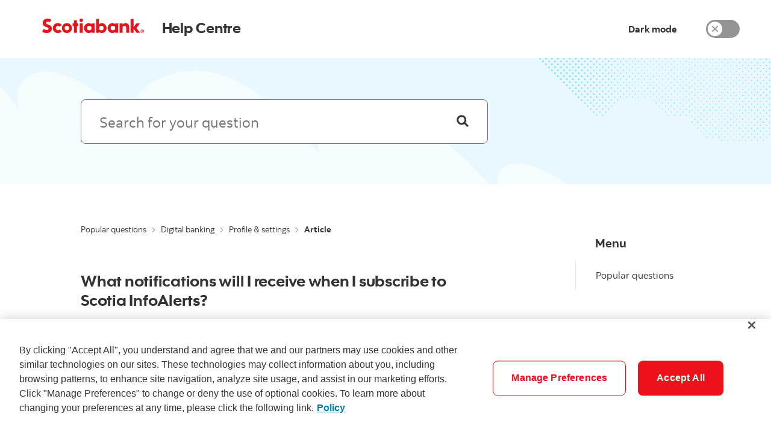

--- FILE ---
content_type: text/html; charset=utf-8
request_url: https://help.scotiabank.com/article/what-notifications-will-i-receive-when-i-subscribe-to-scotia-infoalerts
body_size: 28372
content:
<!DOCTYPE html><html lang="en"><head><meta charSet="utf-8"/><meta name="viewport" content="width=device-width, viewport-fit=cover, initial-scale=1, user-scalable=yes"/><meta name="description" content="When you subscribe to Scotia InfoAlerts, you’ll receive an app notification, email or both when important activity happens on your account.If we suspect that your ScotiaCard has been compromised, we will notify you immediately. And, if you have consented to receive eStatements or other documents electronically, we will notify you with an InfoAlert when your eStatements, online documents, and tax documents are available for you to view through online banking.In addition, you’ll receive a Scotia I"/><meta name="keywords" content="notifications, InfoAlerts, alert"/><title>What notifications will I receive when I subscribe to Scotia InfoAlerts? - Scotiabank Help Centre</title><meta property="title" content="Scotiabank Help Centre"/><meta property="description" content="When you subscribe to Scotia InfoAlerts, you’ll receive an app notification, email or both when important activity happens on your account.If we suspect that your ScotiaCard has been compromised, we will notify you immediately. And, if you have consented to receive eStatements or other documents electronically, we will notify you with an InfoAlert when your eStatements, online documents, and tax documents are available for you to view through online banking.In addition, you’ll receive a Scotia I"/><meta property="og:title" content="Scotiabank Help Centre"/><meta property="og:description" content="When you subscribe to Scotia InfoAlerts, you’ll receive an app notification, email or both when important activity happens on your account.If we suspect that your ScotiaCard has been compromised, we will notify you immediately. And, if you have consented to receive eStatements or other documents electronically, we will notify you with an InfoAlert when your eStatements, online documents, and tax documents are available for you to view through online banking.In addition, you’ll receive a Scotia I"/><meta property="twitter:title" content="Scotiabank Help Centre"/><meta property="twitter:description" content="When you subscribe to Scotia InfoAlerts, you’ll receive an app notification, email or both when important activity happens on your account.If we suspect that your ScotiaCard has been compromised, we will notify you immediately. And, if you have consented to receive eStatements or other documents electronically, we will notify you with an InfoAlert when your eStatements, online documents, and tax documents are available for you to view through online banking.In addition, you’ll receive a Scotia I"/><meta name="next-head-count" content="11"/><meta name="google-site-verification" content="TmwKjodUQLDk3bHrN6sS2IFZJFEVaaxOKEg62JwB9g8"/><meta http-equiv="x-ua-compatible" content="ie=edge"/><script type="text/javascript" src="/ruxitagentjs_ICA7NVfhqrux_10317250630095842.js" data-dtconfig="rid=RID_2143445271|rpid=-1584240981|domain=scotiabank.com|reportUrl=https://bf93603tgx.bf.dynatrace.com/bf|app=2f7129cba818a39b|cors=1|owasp=1|featureHash=ICA7NVfhqrux|rdnt=1|uxrgce=1|cuc=r48pqn6l|mel=100000|expw=1|dpvc=1|md=mdcc1=cJSESSIONID|lastModification=1767981311119|postfix=r48pqn6l|tp=500,50,0|srbbv=2|agentUri=/ruxitagentjs_ICA7NVfhqrux_10317250630095842.js"></script><script async="" src="https://assets.adobedtm.com/27c34d6e7144/47f8eec699dc/launch-2e2539c8b3aa.min.js"></script><script>
							(function(g,b,d,f){(function(a,c,d){if(a){var e=b.createElement("style");e.id=c;e.innerHTML=d;a.appendChild(e)}})(b.getElementsByTagName("head")[0],"at-body-style",d);setTimeout(function(){var a=b.getElementsByTagName("head")[0];if(a){var c=b.getElementById("at-body-style");c&&a.removeChild(c)}},f)})(window,document,"#contact-us-list {opacity: 0 !important}",3E3);
              </script><link rel="preconnect" href="https://cdb-search-platform-api.scotiabank.com"/><link data-next-font="size-adjust" rel="preconnect" href="/" crossorigin="anonymous"/><link rel="preload" href="/_next/static/css/5857ae43fedc1ef7.css" as="style"/><link rel="stylesheet" href="/_next/static/css/5857ae43fedc1ef7.css" data-n-g=""/><link rel="preload" href="/_next/static/css/fd849fc76f68ebde.css" as="style"/><link rel="stylesheet" href="/_next/static/css/fd849fc76f68ebde.css" data-n-p=""/><link rel="preload" href="/_next/static/css/f1883d0bafc77455.css" as="style"/><link rel="stylesheet" href="/_next/static/css/f1883d0bafc77455.css" data-n-p=""/><link rel="preload" href="/_next/static/css/f110e39366f2b1a1.css" as="style"/><link rel="stylesheet" href="/_next/static/css/f110e39366f2b1a1.css" data-n-p=""/><link rel="preload" href="/_next/static/css/36d253fa3cbd6ddd.css" as="style"/><link rel="stylesheet" href="/_next/static/css/36d253fa3cbd6ddd.css" data-n-p=""/><link rel="preload" href="/_next/static/css/542a498c72fcc029.css" as="style"/><link rel="stylesheet" href="/_next/static/css/542a498c72fcc029.css" data-n-p=""/><noscript data-n-css=""></noscript><script defer="" nomodule="" src="/_next/static/chunks/polyfills-42372ed130431b0a.js"></script><script src="/_next/static/chunks/webpack-4a484804b89ffde3.js" defer=""></script><script src="/_next/static/chunks/framework-945b357d4a851f4b.js" defer=""></script><script src="/_next/static/chunks/main-71db852657b27ada.js" defer=""></script><script src="/_next/static/chunks/pages/_app-bce03870edf357b0.js" defer=""></script><script src="/_next/static/chunks/fec483df-fabc1ee4c428b220.js" defer=""></script><script src="/_next/static/chunks/4555-8a25649562228b37.js" defer=""></script><script src="/_next/static/chunks/1324-101cf2fcd9e83edf.js" defer=""></script><script src="/_next/static/chunks/2254-24b79d3516f747f8.js" defer=""></script><script src="/_next/static/chunks/8482-466fd87895d3a723.js" defer=""></script><script src="/_next/static/chunks/409-69fa4cf8eb8808dd.js" defer=""></script><script src="/_next/static/chunks/8596-9bedde1e3857d51e.js" defer=""></script><script src="/_next/static/chunks/3480-d0cd276ad0d7ad43.js" defer=""></script><script src="/_next/static/chunks/4106-d7f80b32a5a5dc67.js" defer=""></script><script src="/_next/static/chunks/4839-acc44b88cb524bb8.js" defer=""></script><script src="/_next/static/chunks/7191-dc8b6c422dc41d21.js" defer=""></script><script src="/_next/static/chunks/5752-ce6a53059d7411ef.js" defer=""></script><script src="/_next/static/chunks/5658-c934aeafaebdf3b4.js" defer=""></script><script src="/_next/static/chunks/3586-ccd0e4f0e8043fe0.js" defer=""></script><script src="/_next/static/chunks/7486-1250ce5a8e2963bf.js" defer=""></script><script src="/_next/static/chunks/8559-b304e4c27872b5a2.js" defer=""></script><script src="/_next/static/chunks/8086-d45c63d20cc385dc.js" defer=""></script><script src="/_next/static/chunks/3107-c4aa2985fbe6f4cb.js" defer=""></script><script src="/_next/static/chunks/3987-00ba9fe415b9b40f.js" defer=""></script><script src="/_next/static/chunks/6178-b8d4cc0acfc76972.js" defer=""></script><script src="/_next/static/chunks/5231-49a9e3fb9ccd0faa.js" defer=""></script><script src="/_next/static/chunks/2511-aff62a529ca35598.js" defer=""></script><script src="/_next/static/chunks/7910-e602daa3aa139f52.js" defer=""></script><script src="/_next/static/chunks/4610-bf143cfdbb6f571b.js" defer=""></script><script src="/_next/static/chunks/7609-d4b10f78e935097c.js" defer=""></script><script src="/_next/static/chunks/pages/article/%5Bslug%5D-28788ac717b18efe.js" defer=""></script><script src="/_next/static/1Kq68ivxO2GfnBIeSsgCt/_buildManifest.js" defer=""></script><script src="/_next/static/1Kq68ivxO2GfnBIeSsgCt/_ssgManifest.js" defer=""></script><style data-styled="" data-styled-version="5.3.5">.dTIOxR{background-color:#FFFFFF;border:solid 0.1rem #E2E8EE;border-radius:10rem;box-shadow:0px 2px 10px rgba(0,34,91,0.11);height:4.8rem;width:4.8rem;display:-webkit-box;display:-webkit-flex;display:-ms-flexbox;display:flex;-webkit-align-items:center;-webkit-box-align:center;-ms-flex-align:center;align-items:center;-webkit-box-pack:center;-webkit-justify-content:center;-ms-flex-pack:center;justify-content:center;-webkit-transition:0.3s;transition:0.3s;}/*!sc*/
.dTIOxR:hover{border:solid 0.1rem #949494;}/*!sc*/
data-styled.g1[id="BackToTopstyle__StyledContainer-canvas-core__sc-116n5c7-0"]{content:"dTIOxR,"}/*!sc*/
.fLpUpX{background-color:transparent;border:transparent;border-radius:10rem;bottom:3.6rem;cursor:default;height:4.8rem;margin-bottom:0;opacity:0;outline:none;visibility:hidden;overflow:visible;padding:0;position:fixed;right:3.2rem;-webkit-transition:all 0.5s ease-in-out;transition:all 0.5s ease-in-out;-webkit-user-select:none;z-index:1;}/*!sc*/
.fLpUpX:focus{box-shadow:0 0 0 0.2rem;outline:transparent;}/*!sc*/
@media all and (-ms-high-contrast:active){.fLpUpX:focus{outline:2px solid white;}}/*!sc*/
@media all and (-ms-high-contrast:black-on-white){.fLpUpX:focus{outline:2px solid black;}}/*!sc*/
.fLpUpX:disabled{cursor:not-allowed;-webkit-tap-highlight-color:transparent;}/*!sc*/
@supports (-webkit-overflow-scrolling:touch){.fLpUpX:active{outline:none;}}/*!sc*/
.fLpUpX::-moz-focus-inner{border:0;}/*!sc*/
.fLpUpX .BackToTopstyle__StyledContainer-canvas-core__sc-116n5c7-0 + .BackToTopstyle__StyledLabel-canvas-core__sc-116n5c7-1{color:#333333;font-family:"Scotia Bold","Arial","Helvetica","sans-serif";font-size:1.4rem;margin-top:1.2rem;position:relative;width:4.8rem;}/*!sc*/
data-styled.g3[id="BackToTopstyle__StyledBackToTop-canvas-core__sc-116n5c7-2"]{content:"fLpUpX,"}/*!sc*/
.gYtzjK{display:inline-block;stroke-linecap:round;stroke-linejoin:round;height:1.8rem;stroke-width:1.2;width:1.8rem;fill:#333333;stroke:#333333;}/*!sc*/
.gYtzjK path,.gYtzjK ellipse,.gYtzjK foreignObject,.gYtzjK image,.gYtzjK line,.gYtzjK polygon,.gYtzjK polyline,.gYtzjK rect,.gYtzjK text,.gYtzjK textPath,.gYtzjK tspan,.gYtzjK use{vector-effect:non-scaling-stroke;}/*!sc*/
.locgjh{display:inline-block;stroke-linecap:round;stroke-linejoin:round;height:1rem;stroke-width:3.5999999999999996;width:1rem;fill:currentColor;stroke:currentColor;}/*!sc*/
.locgjh path,.locgjh ellipse,.locgjh foreignObject,.locgjh image,.locgjh line,.locgjh polygon,.locgjh polyline,.locgjh rect,.locgjh text,.locgjh textPath,.locgjh tspan,.locgjh use{vector-effect:non-scaling-stroke;}/*!sc*/
.kgVDDu{display:inline-block;stroke-linecap:round;stroke-linejoin:round;height:2rem;stroke-width:1.2;width:2rem;fill:#333333;stroke:#333333;}/*!sc*/
.kgVDDu path,.kgVDDu ellipse,.kgVDDu foreignObject,.kgVDDu image,.kgVDDu line,.kgVDDu polygon,.kgVDDu polyline,.kgVDDu rect,.kgVDDu text,.kgVDDu textPath,.kgVDDu tspan,.kgVDDu use{vector-effect:non-scaling-stroke;}/*!sc*/
.ddkHpS{display:inline-block;stroke-linecap:round;stroke-linejoin:round;height:1.8rem;stroke-width:1.2;width:1.8rem;fill:currentColor;stroke:currentColor;}/*!sc*/
.ddkHpS path,.ddkHpS ellipse,.ddkHpS foreignObject,.ddkHpS image,.ddkHpS line,.ddkHpS polygon,.ddkHpS polyline,.ddkHpS rect,.ddkHpS text,.ddkHpS textPath,.ddkHpS tspan,.ddkHpS use{vector-effect:non-scaling-stroke;}/*!sc*/
data-styled.g4[id="SvgIconstyle__Wrapper-canvas-core__sc-15g7y6h-0"]{content:"gYtzjK,locgjh,kgVDDu,ddkHpS,"}/*!sc*/
.jnyrOo{max-width:1200px;position:relative;width:auto;margin:0;max-width:100%;width:100%;}/*!sc*/
.jnyrOo .Row__container{margin:0;}/*!sc*/
.duYYze{max-width:1200px;position:relative;width:auto;}/*!sc*/
@media (min-width:0px){.duYYze{margin:0 1.8rem;}}/*!sc*/
@media (min-width:481px){.duYYze{margin:0 2.4rem;}}/*!sc*/
@media (min-width:768px){.duYYze{margin:0 3.6rem;}}/*!sc*/
@media (min-width:1025px){.duYYze{margin:0 3.6rem;}}/*!sc*/
@media (min-width:1272px){.duYYze{margin:0 auto;width:calc(100% - 6.4rem);justify-self:center;}}/*!sc*/
data-styled.g5[id="Gridstyle__Wrapper-canvas-core__sc-6d4gtg-0"]{content:"jnyrOo,duYYze,"}/*!sc*/
.jNPHxh{width:auto;}/*!sc*/
@media (min-width:0px){}/*!sc*/
@media (min-width:481px){}/*!sc*/
@media (min-width:768px){.jNPHxh{margin-bottom:54px;}}/*!sc*/
@media (min-width:1025px){.jNPHxh{margin-bottom:54px;}}/*!sc*/
.isHAgy{width:auto;}/*!sc*/
@media (min-width:0px){.isHAgy{margin-bottom:24px;}}/*!sc*/
@media (min-width:481px){}/*!sc*/
@media (min-width:768px){}/*!sc*/
@media (min-width:1025px){}/*!sc*/
.eKrZvF{width:auto;}/*!sc*/
@media (min-width:0px){.eKrZvF{margin-bottom:36px;}}/*!sc*/
@media (min-width:481px){}/*!sc*/
@media (min-width:768px){}/*!sc*/
@media (min-width:1025px){}/*!sc*/
.bfkGiG{width:auto;}/*!sc*/
@media (min-width:0px){.bfkGiG{margin-bottom:30px;}}/*!sc*/
@media (min-width:481px){}/*!sc*/
@media (min-width:768px){.bfkGiG{margin-bottom:66px;}}/*!sc*/
@media (min-width:1025px){}/*!sc*/
.jAIalh{width:auto;}/*!sc*/
@media (min-width:0px){}/*!sc*/
@media (min-width:481px){}/*!sc*/
@media (min-width:768px){}/*!sc*/
@media (min-width:1025px){}/*!sc*/
.cPlUVA{width:auto;}/*!sc*/
@media (min-width:0px){.cPlUVA{margin:6px 0px;}}/*!sc*/
@media (min-width:481px){}/*!sc*/
@media (min-width:768px){.cPlUVA{margin-bottom:18px;}}/*!sc*/
@media (min-width:1025px){}/*!sc*/
.bWccHV{width:auto;}/*!sc*/
@media (min-width:0px){.bWccHV{margin-bottom:12px;}}/*!sc*/
@media (min-width:481px){}/*!sc*/
@media (min-width:768px){.bWccHV{margin-bottom:12px;}}/*!sc*/
@media (min-width:1025px){}/*!sc*/
.dibgzx{width:auto;}/*!sc*/
@media (min-width:0px){.dibgzx{margin-bottom:18px;}}/*!sc*/
@media (min-width:481px){}/*!sc*/
@media (min-width:768px){.dibgzx{margin-bottom:54px;}}/*!sc*/
@media (min-width:1025px){}/*!sc*/
data-styled.g6[id="Marginstyle__Wrapper-canvas-core__sc-dm8riu-0"]{content:"jNPHxh,isHAgy,eKrZvF,bfkGiG,jAIalh,cPlUVA,bWccHV,dibgzx,"}/*!sc*/
@media (min-width:0px){.czeXRy{padding:0 0.9rem;-webkit-flex:0 0 100%;-ms-flex:0 0 100%;flex:0 0 100%;max-width:100%;}}/*!sc*/
@media (min-width:481px){.czeXRy{padding:0 0.9rem;-webkit-flex:0 0 100%;-ms-flex:0 0 100%;flex:0 0 100%;max-width:100%;}}/*!sc*/
@media (min-width:768px){.czeXRy{padding:0 1.5rem;-webkit-flex:0 0 100%;-ms-flex:0 0 100%;flex:0 0 100%;max-width:100%;}}/*!sc*/
@media (min-width:1025px){.czeXRy{padding:0 1.5rem;-webkit-flex:0 0 100%;-ms-flex:0 0 100%;flex:0 0 100%;max-width:100%;}}/*!sc*/
@media (min-width:768px) and (max-width:1024px){.czeXRy{display:none;}}/*!sc*/
@media (min-width:1025px) and (max-width:4000px){.czeXRy{display:none;}}/*!sc*/
@media (min-width:0px){.erSIsW{padding:0 0.9rem;-webkit-flex:0 0 100%;-ms-flex:0 0 100%;flex:0 0 100%;max-width:100%;}}/*!sc*/
@media (min-width:481px){.erSIsW{padding:0 0.9rem;-webkit-flex:0 0 100%;-ms-flex:0 0 100%;flex:0 0 100%;max-width:100%;}}/*!sc*/
@media (min-width:768px){.erSIsW{padding:0 1.5rem;-webkit-flex:0 0 66.66666666666666%;-ms-flex:0 0 66.66666666666666%;flex:0 0 66.66666666666666%;max-width:66.66666666666666%;}}/*!sc*/
@media (min-width:1025px){.erSIsW{padding:0 1.5rem;-webkit-flex:0 0 66.66666666666666%;-ms-flex:0 0 66.66666666666666%;flex:0 0 66.66666666666666%;max-width:66.66666666666666%;}}/*!sc*/
@media (min-width:0px){.bgSvRZ{padding:0 0.9rem;-webkit-flex:0 0 100%;-ms-flex:0 0 100%;flex:0 0 100%;max-width:100%;}}/*!sc*/
@media (min-width:481px){.bgSvRZ{padding:0 0.9rem;-webkit-flex:0 0 100%;-ms-flex:0 0 100%;flex:0 0 100%;max-width:100%;}}/*!sc*/
@media (min-width:768px){.bgSvRZ{padding:0 1.5rem;-webkit-flex:0 0 91.66666666666666%;-ms-flex:0 0 91.66666666666666%;flex:0 0 91.66666666666666%;max-width:91.66666666666666%;margin-left:8.333333333333332%;}}/*!sc*/
@media (min-width:1025px){.bgSvRZ{padding:0 1.5rem;-webkit-flex:0 0 91.66666666666666%;-ms-flex:0 0 91.66666666666666%;flex:0 0 91.66666666666666%;max-width:91.66666666666666%;margin-left:8.333333333333332%;}}/*!sc*/
@media (min-width:0px) and (max-width:480px){.bgSvRZ{display:none;}}/*!sc*/
@media (min-width:481px) and (max-width:767px){.bgSvRZ{display:none;}}/*!sc*/
@media (min-width:0px){.eVKoDu{padding:0 0.9rem;-webkit-flex:0 0 100%;-ms-flex:0 0 100%;flex:0 0 100%;max-width:100%;}}/*!sc*/
@media (min-width:481px){.eVKoDu{padding:0 0.9rem;-webkit-flex:0 0 100%;-ms-flex:0 0 100%;flex:0 0 100%;max-width:100%;}}/*!sc*/
@media (min-width:768px){.eVKoDu{padding:0 1.5rem;-webkit-flex:0 0 91.66666666666666%;-ms-flex:0 0 91.66666666666666%;flex:0 0 91.66666666666666%;max-width:91.66666666666666%;margin-left:8.333333333333332%;}}/*!sc*/
@media (min-width:1025px){.eVKoDu{padding:0 1.5rem;-webkit-flex:0 0 91.66666666666666%;-ms-flex:0 0 91.66666666666666%;flex:0 0 91.66666666666666%;max-width:91.66666666666666%;margin-left:8.333333333333332%;}}/*!sc*/
@media (min-width:0px){.bppMCV{padding:0 0.9rem;-webkit-flex:0 0 100%;-ms-flex:0 0 100%;flex:0 0 100%;max-width:100%;}}/*!sc*/
@media (min-width:481px){.bppMCV{padding:0 0.9rem;-webkit-flex:0 0 100%;-ms-flex:0 0 100%;flex:0 0 100%;max-width:100%;}}/*!sc*/
@media (min-width:768px){.bppMCV{padding:0 1.5rem;-webkit-flex:0 0 25%;-ms-flex:0 0 25%;flex:0 0 25%;max-width:25%;margin-left:8.333333333333332%;}}/*!sc*/
@media (min-width:1025px){.bppMCV{padding:0 1.5rem;-webkit-flex:0 0 25%;-ms-flex:0 0 25%;flex:0 0 25%;max-width:25%;margin-left:8.333333333333332%;}}/*!sc*/
@media (min-width:0px) and (max-width:480px){.bppMCV{display:none;}}/*!sc*/
@media (min-width:481px) and (max-width:767px){.bppMCV{display:none;}}/*!sc*/
@media (min-width:0px){.ivCAoG{padding:0 0.9rem;-webkit-flex:0 0 100%;-ms-flex:0 0 100%;flex:0 0 100%;max-width:100%;margin-left:0%;}}/*!sc*/
@media (min-width:481px){.ivCAoG{padding:0 0.9rem;-webkit-flex:0 0 75%;-ms-flex:0 0 75%;flex:0 0 75%;max-width:75%;margin-left:0%;}}/*!sc*/
@media (min-width:768px){.ivCAoG{padding:0 1.5rem;-webkit-flex:0 0 33.33333333333333%;-ms-flex:0 0 33.33333333333333%;flex:0 0 33.33333333333333%;max-width:33.33333333333333%;margin-left:0%;}}/*!sc*/
@media (min-width:1025px){.ivCAoG{padding:0 1.5rem;-webkit-flex:0 0 25%;-ms-flex:0 0 25%;flex:0 0 25%;max-width:25%;margin-left:0%;}}/*!sc*/
@media (min-width:0px){.yFjGO{padding:0 0.9rem;-webkit-flex:0 0 50%;-ms-flex:0 0 50%;flex:0 0 50%;max-width:50%;margin-left:0%;}}/*!sc*/
@media (min-width:481px){.yFjGO{padding:0 0.9rem;-webkit-flex:0 0 50%;-ms-flex:0 0 50%;flex:0 0 50%;max-width:50%;margin-left:0%;}}/*!sc*/
@media (min-width:768px){.yFjGO{padding:0 1.5rem;-webkit-flex:0 0 25%;-ms-flex:0 0 25%;flex:0 0 25%;max-width:25%;margin-left:0%;}}/*!sc*/
@media (min-width:1025px){.yFjGO{padding:0 1.5rem;-webkit-flex:0 0 25%;-ms-flex:0 0 25%;flex:0 0 25%;max-width:25%;margin-left:0%;}}/*!sc*/
@media (min-width:0px){.fNWbsG{padding:0 0.9rem;-webkit-flex:0 0 75%;-ms-flex:0 0 75%;flex:0 0 75%;max-width:75%;margin-left:0%;}}/*!sc*/
@media (min-width:481px){.fNWbsG{padding:0 0.9rem;-webkit-flex:0 0 50%;-ms-flex:0 0 50%;flex:0 0 50%;max-width:50%;margin-left:0%;}}/*!sc*/
@media (min-width:768px){.fNWbsG{padding:0 1.5rem;-webkit-flex:0 0 33.33333333333333%;-ms-flex:0 0 33.33333333333333%;flex:0 0 33.33333333333333%;max-width:33.33333333333333%;margin-left:0%;}}/*!sc*/
@media (min-width:1025px){.fNWbsG{padding:0 1.5rem;-webkit-flex:0 0 25%;-ms-flex:0 0 25%;flex:0 0 25%;max-width:25%;margin-left:0%;}}/*!sc*/
@media (min-width:0px){.jwQgXK{padding:0 0.9rem;-webkit-flex:0 0 100%;-ms-flex:0 0 100%;flex:0 0 100%;max-width:100%;}}/*!sc*/
@media (min-width:481px){.jwQgXK{padding:0 0.9rem;-webkit-flex:0 0 100%;-ms-flex:0 0 100%;flex:0 0 100%;max-width:100%;}}/*!sc*/
@media (min-width:768px){.jwQgXK{padding:0 1.5rem;-webkit-flex:0 0 8.333333333333332%;-ms-flex:0 0 8.333333333333332%;flex:0 0 8.333333333333332%;max-width:8.333333333333332%;}}/*!sc*/
@media (min-width:1025px){.jwQgXK{padding:0 1.5rem;-webkit-flex:0 0 8.333333333333332%;-ms-flex:0 0 8.333333333333332%;flex:0 0 8.333333333333332%;max-width:8.333333333333332%;}}/*!sc*/
@media (min-width:0px){.hGNIEa{padding:0 0.9rem;-webkit-flex:0 0 100%;-ms-flex:0 0 100%;flex:0 0 100%;max-width:100%;}}/*!sc*/
@media (min-width:481px){.hGNIEa{padding:0 0.9rem;-webkit-flex:0 0 100%;-ms-flex:0 0 100%;flex:0 0 100%;max-width:100%;}}/*!sc*/
@media (min-width:768px){.hGNIEa{padding:0 1.5rem;-webkit-flex:0 0 91.66666666666666%;-ms-flex:0 0 91.66666666666666%;flex:0 0 91.66666666666666%;max-width:91.66666666666666%;}}/*!sc*/
@media (min-width:1025px){.hGNIEa{padding:0 1.5rem;-webkit-flex:0 0 91.66666666666666%;-ms-flex:0 0 91.66666666666666%;flex:0 0 91.66666666666666%;max-width:91.66666666666666%;}}/*!sc*/
@media (min-width:0px){.eDxruy{padding:0 0.9rem;-webkit-flex:0 0 100%;-ms-flex:0 0 100%;flex:0 0 100%;max-width:100%;}}/*!sc*/
@media (min-width:481px){.eDxruy{padding:0 0.9rem;-webkit-flex:0 0 100%;-ms-flex:0 0 100%;flex:0 0 100%;max-width:100%;}}/*!sc*/
@media (min-width:768px){.eDxruy{padding:0 1.5rem;-webkit-flex:0 0 100%;-ms-flex:0 0 100%;flex:0 0 100%;max-width:100%;}}/*!sc*/
@media (min-width:1025px){.eDxruy{padding:0 1.5rem;-webkit-flex:0 0 100%;-ms-flex:0 0 100%;flex:0 0 100%;max-width:100%;}}/*!sc*/
data-styled.g7[id="Columnstyle__Wrapper-canvas-core__sc-z9aox0-0"]{content:"czeXRy,erSIsW,bgSvRZ,eVKoDu,bppMCV,ivCAoG,yFjGO,fNWbsG,jwQgXK,hGNIEa,eDxruy,"}/*!sc*/
.kvknSY{display:-webkit-box;display:-webkit-flex;display:-ms-flexbox;display:flex;-webkit-flex-basis:auto;-ms-flex-preferred-size:auto;flex-basis:auto;-webkit-box-flex:1;-webkit-flex-grow:1;-ms-flex-positive:1;flex-grow:1;-webkit-flex-shrink:1;-ms-flex-negative:1;flex-shrink:1;-webkit-flex-direction:row;-ms-flex-direction:row;flex-direction:row;-webkit-flex-wrap:wrap;-ms-flex-wrap:wrap;flex-wrap:wrap;position:relative;}/*!sc*/
@media (min-width:0px){.kvknSY{margin:0 -0.6rem;}}/*!sc*/
@media (min-width:481px){.kvknSY{margin:0 -1.2rem;}}/*!sc*/
@media (min-width:768px){.kvknSY{margin:0 -1.5rem;}}/*!sc*/
@media (min-width:1025px){.kvknSY{margin:0 -1.8rem;}}/*!sc*/
data-styled.g8[id="Rowstyle__Wrapper-canvas-core__sc-tnvou7-0"]{content:"kvknSY,"}/*!sc*/
.iNkqga{font-family:"Scotia Regular","Arial","Helvetica","sans-serif";color:#333333;list-style-position:outside;font-size:inherit;line-height:inherit;font-size:NaNrem;line-height:NaNrem;padding-left:2rem;margin-top:0.6remrem;}/*!sc*/
.eGVTPJ{font-family:"Scotia Regular","Arial","Helvetica","sans-serif";color:#333333;list-style-position:outside;font-size:inherit;line-height:inherit;font-size:NaNrem;line-height:NaNrem;}/*!sc*/
data-styled.g11[id="Liststyle__List-canvas-core__sc-lwrmec-0"]{content:"iNkqga,eGVTPJ,"}/*!sc*/
.bhMnwB{padding-left:1.2rem;margin-top:0.6rem;}/*!sc*/
data-styled.g12[id="Liststyle__ListItem-canvas-core__sc-lwrmec-1"]{content:"bhMnwB,"}/*!sc*/
.iSkmlh{font-weight:normal;font-family:"Scotia Regular","Arial","Helvetica","sans-serif";font-size:1.6rem;line-height:2.4rem;color:#333333;}/*!sc*/
.ibKhBI{font-weight:normal;font-family:"Scotia Regular","Arial","Helvetica","sans-serif";font-size:1.8rem;line-height:2.7rem;color:#333333;}/*!sc*/
data-styled.g13[id="TextBodystyle__Text-canvas-core__sc-xx5i8s-0"]{content:"iSkmlh,ibKhBI,"}/*!sc*/
.hSVTLC{font-weight:normal;font-family:"Scotia Bold","Arial","Helvetica","sans-serif";font-size:1.8rem;line-height:2.7rem;color:#333333;}/*!sc*/
data-styled.g14[id="TextSubtitlestyle__Text-canvas-core__sc-1l85m0x-0"]{content:"hSVTLC,"}/*!sc*/
.eJacUm{font-family:"Scotia Bold","Arial","Helvetica","sans-serif";font-size:1.6rem;line-height:2.0rem;font-weight:initial;-webkit-letter-spacing:0rem;-moz-letter-spacing:0rem;-ms-letter-spacing:0rem;letter-spacing:0rem;border:0.1rem solid;border-radius:0.8rem;padding:0 3.6rem;-webkit-text-decoration:none;text-decoration:none;cursor:pointer;outline:none;overflow:visible;position:relative;padding-left:36px;padding-right:36px;}/*!sc*/
.eJacUm:disabled{cursor:not-allowed;-webkit-tap-highlight-color:transparent;}/*!sc*/
@media all and (-ms-high-contrast:active){.eJacUm:focus{outline:2px solid white;}}/*!sc*/
@media all and (-ms-high-contrast:black-on-white){.eJacUm:focus{outline:2px solid black;}}/*!sc*/
data-styled.g16[id="ButtonCorestyle__StyledButton-canvas-core__sc-v39ho0-0"]{content:"eJacUm,"}/*!sc*/
.fGBzPz{-webkit-align-items:center;-webkit-box-align:center;-ms-flex-align:center;align-items:center;-webkit-box-pack:center;-webkit-justify-content:center;-ms-flex-pack:center;justify-content:center;display:-webkit-box;display:-webkit-flex;display:-ms-flexbox;display:flex;-webkit-flex-direction:row;-ms-flex-direction:row;flex-direction:row;outline:none;}/*!sc*/
data-styled.g17[id="ButtonCorestyle__StyledButtonCoreBlock-canvas-core__sc-v39ho0-1"]{content:"fGBzPz,"}/*!sc*/
.fZoGYe{font-weight:normal;-webkit-letter-spacing:-0.025rem;-moz-letter-spacing:-0.025rem;-ms-letter-spacing:-0.025rem;letter-spacing:-0.025rem;font-family:"Scotia Headline","Arial","Helvetica","sans-serif";font-size:2.8rem;line-height:3.5rem;color:#333333;}/*!sc*/
@media (min-width:size:md;min-width:768px;max-width:1024px;gutter:3px;margin:3.6rem,4.2rem,4.8rem,5.4rem;row-margin:-1.5rem;max-cols:12px;px){.fZoGYe{font-size:3.2rem;line-height:4.0rem;}}/*!sc*/
data-styled.g20[id="TextHeadlinestyle__Text-canvas-core__sc-rml86m-0"]{content:"fZoGYe,"}/*!sc*/
.iIGELH{margin:0;padding:2.1rem 0;display:block;height:6.0rem;}/*!sc*/
.iIGELH .breadcrumb--desktop{display:none;}/*!sc*/
@media (min-width:768px){.iIGELH .breadcrumb--desktop{display:-webkit-box;display:-webkit-flex;display:-ms-flexbox;display:flex;-webkit-align-items:center;-webkit-box-align:center;-ms-flex-align:center;align-items:center;list-style:none;}}/*!sc*/
.iIGELH .breadcrumb--desktop .breadcrumb-link{font-family:"Scotia Regular","Arial","Helvetica","sans-serif";font-size:1.4rem;line-height:1.8rem;}/*!sc*/
.iIGELH .breadcrumb--desktop .breadcrumb-link a{-webkit-text-decoration:none;text-decoration:none;color:#333333;}/*!sc*/
.iIGELH .breadcrumb--desktop .breadcrumb-link a:hover,.iIGELH .breadcrumb--desktop .breadcrumb-link a:focus{outline:none;color:#333333;border-bottom:0.1rem solid #333333;-webkit-text-decoration:none;text-decoration:none;}/*!sc*/
.iIGELH .breadcrumb--desktop .breadcrumb-link a:focus{outline:0.2rem solid #007EAB;outline-offset:0.2rem;}/*!sc*/
.iIGELH .breadcrumb--mobile{display:block;}/*!sc*/
@media (min-width:768px){.iIGELH .breadcrumb--mobile{display:none;}}/*!sc*/
.iIGELH .breadcrumb--mobile .breadcrumb-link{font-family:"Scotia Regular","Arial","Helvetica","sans-serif";font-size:1.4rem;line-height:1.8rem;}/*!sc*/
.iIGELH .breadcrumb--mobile .breadcrumb-link a{display:-webkit-box;display:-webkit-flex;display:-ms-flexbox;display:flex;color:#333333;-webkit-text-decoration:none;text-decoration:none;}/*!sc*/
.iIGELH .breadcrumb--mobile .breadcrumb-link a:hover,.iIGELH .breadcrumb--mobile .breadcrumb-link a:focus{outline:none;color:#333333;-webkit-text-decoration:none;text-decoration:none;}/*!sc*/
.iIGELH .breadcrumb--mobile .breadcrumb-link a:hover .breadcrumb-link__text,.iIGELH .breadcrumb--mobile .breadcrumb-link a:focus .breadcrumb-link__text{border-bottom:0.1rem solid #333333;}/*!sc*/
.iIGELH .breadcrumb--mobile .breadcrumb-link a .chevron-separator{display:-webkit-box;display:-webkit-flex;display:-ms-flexbox;display:flex;-webkit-align-items:center;-webkit-box-align:center;-ms-flex-align:center;align-items:center;border-bottom:0.1rem solid transparent;}/*!sc*/
.iIGELH.show-ruler{border-bottom:0.1rem solid #E2E8EE;}/*!sc*/
.iIGELH .breadcrumb-page{font-weight:bold;font-family:"Scotia Bold","Arial","Helvetica","sans-serif";color:#333333;font-size:1.4rem;line-height:1.8rem;}/*!sc*/
.iIGELH .chevron-separator > svg{height:0.8rem;width:0.8rem;stroke-width:0.7px;margin:0 0.8rem;}/*!sc*/
.iIGELH .breadcrumb-static-route{cursor:pointer;border:none;background-color:#FFFFFF;padding:0;}/*!sc*/
.iIGELH .breadcrumb-static-route:focus{outline:none;}/*!sc*/
.iIGELH .breadcrumb-static-route > span{font-family:"Scotia Regular","Arial","Helvetica","sans-serif";font-size:1.4rem;line-height:1.8rem;}/*!sc*/
.iIGELH .breadcrumb-static-route > span:hover{border-bottom:0.1rem solid;}/*!sc*/
data-styled.g21[id="Breadcrumbstyle__Wrapper-canvas-core__sc-ob0f2w-0"]{content:"iIGELH,"}/*!sc*/
.kTGMId{background-color:transparent;border-color:transparent;color:#333333;outline:none;padding:0;min-height:4.8rem;}/*!sc*/
.kTGMId .ButtonCore__text::after{content:'';position:relative;display:block;top:0.2rem;height:0.1rem;background:#333333;opacity:0;}/*!sc*/
.kTGMId:hover .ButtonCore__text:after,.kTGMId:focus .ButtonCore__text:after{opacity:1;}/*!sc*/
.kTGMId::-moz-focus-inner{border:0;}/*!sc*/
.kTGMId:focus .ButtonCorestyle__StyledButtonCoreBlock-canvas-core__sc-v39ho0-1::after{opacity:1;}/*!sc*/
.kTGMId .ButtonCorestyle__StyledButtonCoreBlock-canvas-core__sc-v39ho0-1::after{border-radius:0.2rem;box-shadow:0 0 0 0.2rem #FFFFFF,0 0 0 0.4rem #007EAB;content:' ';display:inline-block;height:calc(100% + 0rem);left:0rem;opacity:0;position:absolute;top:0rem;-webkit-transition:opacity ease-in-out .2s;transition:opacity ease-in-out .2s;width:calc(100% + 0rem);box-shadow:0 0 0 0.4rem #FFFFFF,0 0 0 0.6rem #007EAB;}/*!sc*/
.kTGMId .ButtonCore__text{margin-left:1.2rem;}/*!sc*/
.kTGMId .ButtonCore__icon{padding-top:0.3rem;}/*!sc*/
.kTGMId .ButtonCore__icon svg{-webkit-transition:-webkit-transform 0.2s ease-in 0s;-webkit-transition:transform 0.2s ease-in 0s;transition:transform 0.2s ease-in 0s;}/*!sc*/
.kTGMId:hover .ButtonCore__icon,.kTGMId:focus .ButtonCore__icon{width:auto;-webkit-transition:background-color ease-in 500ms;transition:background-color ease-in 500ms;}/*!sc*/
.kTGMId:hover .ButtonCore__icon svg,.kTGMId:focus .ButtonCore__icon svg{-webkit-transform:translateX(-1px);-ms-transform:translateX(-1px);transform:translateX(-1px);}/*!sc*/
data-styled.g30[id="BackButtonstyle__Button-canvas-core__sc-1evm24c-0"]{content:"kTGMId,"}/*!sc*/
.bwYJKx{color:#333333;display:inline;padding:0 0.1rem;vertical-align:middle;font-family:"Scotia Bold","Arial","Helvetica","sans-serif";font-size:1.6rem;line-height:2.0rem;font-weight:initial;}/*!sc*/
@media (max-width:767px){.bwYJKx{font-family:"Scotia Bold","Arial","Helvetica","sans-serif";font-size:1.4rem;line-height:1.8rem;font-weight:initial;}}/*!sc*/
data-styled.g32[id="Labelstyle__StyledLabel-canvas-core__sc-pnw8rp-0"]{content:"bwYJKx,"}/*!sc*/
.fFZICq{display:-webkit-inline-box;display:-webkit-inline-flex;display:-ms-inline-flexbox;display:inline-flex;position:relative;-webkit-align-items:center;-webkit-box-align:center;-ms-flex-align:center;align-items:center;margin-bottom:0.6rem;width:100%;}/*!sc*/
data-styled.g35[id="Labelstyle__LabelWrapper-canvas-core__sc-pnw8rp-3"]{content:"fFZICq,"}/*!sc*/
.jHWgbF{border:0;position:relative;}/*!sc*/
data-styled.g36[id="InputContainerstyle__Container-canvas-core__sc-1sov9au-0"]{content:"jHWgbF,"}/*!sc*/
.jwbdbv{padding:0rem 0.1rem 1rem 0.1rem;-webkit-appearance:none;-moz-appearance:none;appearance:none;background-color:transparent;border-bottom-color:#707070;border-bottom-style:solid;border-radius:0;border-width:0 0 0.1rem;color:#333333;display:block;outline:none;position:relative;-webkit-transition:box-shadow 0.2s ease-in-out;transition:box-shadow 0.2s ease-in-out;width:100%;font-family:"Scotia Regular","Arial","Helvetica","sans-serif";font-size:2.0rem;line-height:2.4rem;font-weight:initial;}/*!sc*/
.jwbdbv::-webkit-input-placeholder{color:#707070;}/*!sc*/
.jwbdbv::-moz-placeholder{color:#707070;}/*!sc*/
.jwbdbv:-ms-input-placeholder{color:#707070;}/*!sc*/
.jwbdbv::placeholder{color:#707070;}/*!sc*/
.jwbdbv:-webkit-autofill{-webkit-transition:background-color 5000s ease-in-out 0s;transition:background-color 5000s ease-in-out 0s;color:#333333;}/*!sc*/
.jwbdbv:-internal-autofill-selected{color:#333333;}/*!sc*/
.jwbdbv:focus{border-bottom:0.2rem solid #007EAB;}/*!sc*/
@media (max-width:767px){.jwbdbv{font-size:1.8rem;line-height:2.2rem;font-weight:initial;}}/*!sc*/
data-styled.g37[id="Inputstyle__InputMain-canvas-core__sc-1glnvsj-0"]{content:"jwbdbv,"}/*!sc*/
.foxtUQ{border:0 !important;-webkit-clip:rect(1px,1px,1px,1px) !important;clip:rect(1px,1px,1px,1px) !important;-webkit-clip-path:inset(50%) !important;clip-path:inset(50%) !important;height:1px !important;overflow:hidden !important;padding:0 !important;position:absolute !important;width:1px !important;white-space:nowrap !important;}/*!sc*/
data-styled.g51[id="SROnlystyle__Wrapper-canvas-core__sc-10lzz2q-0"]{content:"foxtUQ,"}/*!sc*/
.iLrdFt{font-size:1.4rem;font-weight:normal;line-height:2.1rem;font-family:"Scotia Regular","Arial","Helvetica","sans-serif";color:#707070;}/*!sc*/
.zFhmi{font-size:1.4rem;font-weight:normal;line-height:2.1rem;font-family:"Scotia Regular","Arial","Helvetica","sans-serif";color:#333333;}/*!sc*/
data-styled.g52[id="TextCaptionstyle__Text-canvas-core__sc-lol886-0"]{content:"iLrdFt,zFhmi,"}/*!sc*/
.bZbdwo{border-bottom:0.1rem dotted #333333;}/*!sc*/
data-styled.g56[id="Linkstyle__Text-canvas-core__sc-nzeldc-0"]{content:"bZbdwo,"}/*!sc*/
.buMhFh{cursor:pointer;-webkit-text-decoration:none;text-decoration:none;color:#333333;font-family:"Scotia Bold","Arial","Helvetica","sans-serif";font-size:1.6rem;line-height:2.4rem;}/*!sc*/
.buMhFh:hover .Linkstyle__Text-canvas-core__sc-nzeldc-0,.buMhFh:focus .Linkstyle__Text-canvas-core__sc-nzeldc-0{border-bottom:0.1rem solid #333333;}/*!sc*/
.buMhFh:focus-visible{outline:0.2rem solid #007EAB;outline-offset:0.2rem;}/*!sc*/
@media all and (-ms-high-contrast:none),(-ms-high-contrast:active){.buMhFh{padding:0.2rem 0;}.buMhFh:focus{outline:none;box-shadow:0 0 0 0.2rem #007EAB;}}/*!sc*/
@supports (-ms-accelerator:true){.buMhFh{padding:0.2rem 0;}.buMhFh:focus{outline:none;box-shadow:0 0 0 0.2rem #007EAB;}}/*!sc*/
data-styled.g57[id="Linkstyle__Wrapper-canvas-core__sc-nzeldc-1"]{content:"buMhFh,"}/*!sc*/
.bMGuOD{height:2.4rem;}/*!sc*/
.bMGuOD path,.bMGuOD circle,.bMGuOD polygon,.bMGuOD rect{fill:#EC111A;}/*!sc*/
.fCUiEq{height:3.6rem;width:3.6rem;}/*!sc*/
.fCUiEq path,.fCUiEq circle,.fCUiEq polygon,.fCUiEq rect{fill:#EC111A;}/*!sc*/
data-styled.g84[id="SvgLogostyle__Wrapper-canvas-core__sc-1ed0csp-0"]{content:"bMGuOD,fCUiEq,"}/*!sc*/
.bJIWrS{font-size:1.2rem;font-weight:normal;line-height:1.8rem;color:#333333;font-family:"Scotia Regular","Arial","Helvetica","sans-serif";}/*!sc*/
data-styled.g85[id="TextLegalstyle__Text-canvas-core__sc-qz26iv-0"]{content:"bJIWrS,"}/*!sc*/
.Dzhez{margin-bottom:2.4rem;}/*!sc*/
@media (min-width:768px) and (max-width:1024px){.Dzhez{margin-bottom:0;}}/*!sc*/
@media (min-width:1025px){.Dzhez{margin-bottom:0;}}/*!sc*/
.Dzhez .Footer__links{display:-webkit-box;display:-webkit-flex;display:-ms-flexbox;display:flex;-webkit-text-decoration:none;text-decoration:none;}/*!sc*/
.Dzhez .Footer__links:hover{-webkit-text-decoration:underline;text-decoration:underline;-webkit-text-decoration-color:#333333;text-decoration-color:#333333;}/*!sc*/
.Dzhez .Footer__links:focus{outline:0.2rem solid #007EAB;outline-offset:0.2rem;}/*!sc*/
@media all and (-ms-high-contrast:none),(-ms-high-contrast:active){.Dzhez .Footer__links{padding:0.2rem 0;}.Dzhez .Footer__links:focus{outline:none;box-shadow:0 0 0 0.2rem #007EAB;}}/*!sc*/
@supports (-ms-accelerator:true){.Dzhez .Footer__links{padding:0.2rem 0;}.Dzhez .Footer__links:focus{outline:none;box-shadow:0 0 0 0.2rem #007EAB;}}/*!sc*/
.Dzhez .Footer__links:focus{outline-color:#007EAB;}/*!sc*/
.Dzhez .Footer__buttonLinks{text-align:left;background-color:transparent;border:none;padding:0;cursor:pointer;}/*!sc*/
data-styled.g86[id="FooterLinkstyle__FooterLinkWrapper-canvas-core__sc-dxpg66-0"]{content:"Dzhez,"}/*!sc*/
.bYTRlw{background-color:#FFFFFF;border-top:solid 0.1rem #E2E8EE;}/*!sc*/
.bYTRlw .Footer__footerNav{list-style:none;-webkit-column-count:2;column-count:2;padding-bottom:2rem;min-height:14rem;}/*!sc*/
@media (min-width:768px){.bYTRlw .Footer__footerNav{padding-bottom:0;min-height:auto;}}/*!sc*/
@media (min-width:768px) and (max-width:1024px){.bYTRlw .Footer__footerNav{display:-webkit-box;display:-webkit-flex;display:-ms-flexbox;display:flex;width:100%;height:100%;-webkit-align-items:center;-webkit-box-align:center;-ms-flex-align:center;align-items:center;-webkit-box-pack:end;-webkit-justify-content:flex-end;-ms-flex-pack:end;justify-content:flex-end;gap:0px 3rem;-webkit-flex-wrap:wrap;-ms-flex-wrap:wrap;flex-wrap:wrap;}}/*!sc*/
@media (min-width:1025px){.bYTRlw .Footer__footerNav{display:-webkit-box;display:-webkit-flex;display:-ms-flexbox;display:flex;width:100%;height:100%;-webkit-align-items:center;-webkit-box-align:center;-ms-flex-align:center;align-items:center;-webkit-box-pack:end;-webkit-justify-content:flex-end;-ms-flex-pack:end;justify-content:flex-end;gap:0px 3rem;-webkit-flex-wrap:wrap;-ms-flex-wrap:wrap;flex-wrap:wrap;}}/*!sc*/
.bYTRlw .Footer__base{border-top:solid 0.1rem #E2E8EE;border-bottom:none;background-color:#F6F7FC;padding:1.4rem 0;}/*!sc*/
.bYTRlw .Footer__base--white{background-color:#F6F7FC;}/*!sc*/
.bYTRlw .Footer__base .Footer__base_grid{max-width:none;}/*!sc*/
.bYTRlw .Footer__base .Footer__base_grid{max-width:none;}/*!sc*/
@media (min-width:767px){.bYTRlw .Footer__base{height:4.5rem;}}/*!sc*/
.bYTRlw .Footer__logo{margin-top:4.2rem;margin-bottom:3.9rem;}/*!sc*/
@media (min-width:768px) and (max-width:1024px){.bYTRlw .Footer__logo{margin:0;}}/*!sc*/
@media (min-width:1025px){.bYTRlw .Footer__logo{margin:0;}}/*!sc*/
data-styled.g87[id="Footerstyle__FooterWrapper-canvas-core__sc-f70auz-0"]{content:"bYTRlw,"}/*!sc*/
.eDteUO{height:auto;max-width:none;}/*!sc*/
@media (min-width:768px) and (max-width:1024px){.eDteUO{height:9rem;}}/*!sc*/
@media (min-width:1025px){.eDteUO{height:9rem;}}/*!sc*/
data-styled.g88[id="Footerstyle__UpperBar-canvas-core__sc-f70auz-1"]{content:"eDteUO,"}/*!sc*/
.jbuONT{display:-webkit-box;display:-webkit-flex;display:-ms-flexbox;display:flex;-webkit-flex-direction:column;-ms-flex-direction:column;flex-direction:column;}/*!sc*/
@media (min-width:767px){.jbuONT{-webkit-flex-direction:row;-ms-flex-direction:row;flex-direction:row;}}/*!sc*/
.jbuONT .text-legal{width:auto;}/*!sc*/
@media (min-width:767px){.jbuONT .text-legal{width:100%;}}/*!sc*/
.jbuONT .text-legal--right{display:-webkit-box;display:-webkit-flex;display:-ms-flexbox;display:flex;-webkit-box-pack:end;-webkit-justify-content:flex-end;-ms-flex-pack:end;justify-content:flex-end;}/*!sc*/
data-styled.g89[id="Footerstyle__FooterCopyRights-canvas-core__sc-f70auz-2"]{content:"jbuONT,"}/*!sc*/
.bvDLwG{height:100%;}/*!sc*/
data-styled.g90[id="Footerstyle__UpperBarRow-canvas-core__sc-f70auz-3"]{content:"bvDLwG,"}/*!sc*/
.eGUvnT{display:-webkit-box;display:-webkit-flex;display:-ms-flexbox;display:flex;-webkit-align-items:center;-webkit-box-align:center;-ms-flex-align:center;align-items:center;}/*!sc*/
data-styled.g91[id="Footerstyle__LogoColumn-canvas-core__sc-f70auz-4"]{content:"eGUvnT,"}/*!sc*/
.dcMxzo path,.dcMxzo circle,.dcMxzo polygon,.dcMxzo rect{fill:#EC111A;}/*!sc*/
data-styled.g92[id="Footerstyle__Logo-canvas-core__sc-f70auz-5"]{content:"dcMxzo,"}/*!sc*/
.MFzFz{-webkit-align-items:center;-webkit-box-align:center;-ms-flex-align:center;align-items:center;cursor:pointer;display:-webkit-box;display:-webkit-flex;display:-ms-flexbox;display:flex;-webkit-box-pack:justify;-webkit-justify-content:space-between;-ms-flex-pack:justify;justify-content:space-between;padding:1.2rem 0;-webkit-tap-highlight-color:transparent;}/*!sc*/
.ToggleSwitchstyle__Wrapper-canvas-core__sc-168jcna-0 + .ToggleSwitchstyle__Wrapper-canvas-core__sc-168jcna-0{margin-top:2.4rem;}/*!sc*/
.MFzFz .ToggleInput{cursor:pointer;margin:0;opacity:0;position:absolute;right:0;}/*!sc*/
.MFzFz .ToggleInput:checked ~ .ToggleSwitch__slider{background-color:#007EAB;}/*!sc*/
.MFzFz .ToggleInput:checked ~ .ToggleSwitch__slider .ToggleSwitch__switch{-webkit-transform:translateX(26px);-ms-transform:translateX(26px);-webkit-transform:translateX(26px);-ms-transform:translateX(26px);transform:translateX(26px);}/*!sc*/
.MFzFz .ToggleInput:checked ~ .ToggleSwitch__slider .ToggleSwitch__switch .icon-off{display:none;}/*!sc*/
.MFzFz .ToggleInput:checked ~ .ToggleSwitch__slider .ToggleSwitch__switch .icon-on{display:block;}/*!sc*/
.MFzFz .ToggleInput:focus ~ .ToggleSwitch__slider{outline-offset:0px;}/*!sc*/
@media all and (-ms-high-contrast:active){.MFzFz .ToggleInput:focus ~ .ToggleSwitch__slider{outline:2px solid white;}}/*!sc*/
@media all and (-ms-high-contrast:black-on-white){.MFzFz .ToggleInput:focus ~ .ToggleSwitch__slider{outline:2px solid black;}}/*!sc*/
.MFzFz .ToggleInput:focus ~ .ToggleSwitch__slider:after{opacity:1;}/*!sc*/
.MFzFz .labelSpacing{margin-bottom:0;z-index:1;padding-right:2.4rem;}/*!sc*/
data-styled.g93[id="ToggleSwitchstyle__Wrapper-canvas-core__sc-168jcna-0"]{content:"MFzFz,"}/*!sc*/
.bhDwxg{background-color:#949494;border-radius:3rem;display:block;margin-right:1.2rem;min-height:3rem;min-width:5.6rem;position:relative;-webkit-transition:opacity ease-in-out .2s;transition:opacity ease-in-out .2s;opacity:1;}/*!sc*/
.bhDwxg:after{border-radius:3.2rem;box-shadow:0 0 0 0.2rem #FFFFFF,0 0 0 0.4rem #007EAB;content:' ';display:inline-block;height:calc(100% + 0rem);left:0rem;opacity:0;position:absolute;top:0rem;-webkit-transition:opacity ease-in-out .2s;transition:opacity ease-in-out .2s;width:calc(100% + 0rem);}/*!sc*/
data-styled.g94[id="ToggleSwitchstyle__StyledSlider-canvas-core__sc-168jcna-1"]{content:"bhDwxg,"}/*!sc*/
.UDcZv{position:absolute;content:"";height:2.4rem;width:2.4rem;left:.3rem;top:.3rem;background-color:white;-webkit-transition:0.2s;transition:0.2s;border-radius:10rem;-webkit-transition-timing-function:ease-in-out;transition-timing-function:ease-in-out;box-shadow:0px 0px 1px 0px #aaaaaa;}/*!sc*/
.UDcZv .SvgIcon__icon{margin-left:.7rem;margin-top:.7rem;position:absolute;z-index:1;}/*!sc*/
.UDcZv .SvgIcon__icon.icon-off{display:block;stroke:#949494;}/*!sc*/
.UDcZv .SvgIcon__icon.icon-on{display:none;fill:#007EAB;stroke:#007EAB;margin-left:.8rem;}/*!sc*/
.UDcZv .SvgIcon__icon.icon-on:not(.icon-on-custom){stroke-width:3;}/*!sc*/
data-styled.g95[id="ToggleSwitchstyle__StyledSwitch-canvas-core__sc-168jcna-2"]{content:"UDcZv,"}/*!sc*/
.fpfuqE{stroke:red:#EC111A;orange:#FB6330;green:#138468;blue:#007EAB;purple:#7849B8;pink:#F2609E;yellow:#FFD42F;black:#333333;dark-red:#BE061B;dark-blue:#007EAB;white:#FFFFFF;gray:#949494;dark-gray:#707070;}/*!sc*/
data-styled.g96[id="IconToggleSwitchOffstyle__StyledG-canvas-core__sc-r3kqbd-0"]{content:"fpfuqE,"}/*!sc*/
.jFBNCm{stroke:red:#EC111A;orange:#FB6330;green:#138468;blue:#007EAB;purple:#7849B8;pink:#F2609E;yellow:#FFD42F;black:#333333;dark-red:#BE061B;dark-blue:#007EAB;white:#FFFFFF;gray:#949494;dark-gray:#707070;}/*!sc*/
data-styled.g97[id="IconToggleSwitchOnstyle__StyledG-canvas-core__sc-16ds4pu-0"]{content:"jFBNCm,"}/*!sc*/
.bUlmpC{position:relative;}/*!sc*/
data-styled.g99[id="Searchstyle__InputWrapper-canvas-core__sc-xli5u-0"]{content:"bUlmpC,"}/*!sc*/
.ifNSxW{-wekbkit-appearance:none;-webkit-appearance:none;-moz-appearance:none;appearance:none;background-color:#FFFFFF;border:0.1rem solid #707070;border-radius:0.8rem;color:#333333;display:block;outline:none;width:100%;height:4.8rem;font-family:"Scotia Regular","Arial","Helvetica","sans-serif";font-size:2.0rem;line-height:2.2rem;font-weight:initial;-webkit-letter-spacing:-0.015rem;-moz-letter-spacing:-0.015rem;-ms-letter-spacing:-0.015rem;letter-spacing:-0.015rem;padding:1.2rem 4.2rem 1.2rem 4.8rem;}/*!sc*/
@media (min-width:768px){.ifNSxW{padding:1.2rem 4.8rem 1.2rem 1.8rem;}}/*!sc*/
@media (min-width:768px){.ifNSxW{font-size:2.0rem;line-height:3.0rem;height:7.2rem;padding-left:3.0rem;padding-right:6.0rem;}}/*!sc*/
.ifNSxW:focus{border:0.1rem solid #007EAB;box-shadow:0 0 0 0.1rem #007EAB;}/*!sc*/
.ifNSxW::-webkit-input-placeholder{color:#707070;}/*!sc*/
.ifNSxW::-moz-placeholder{color:#707070;}/*!sc*/
.ifNSxW:-ms-input-placeholder{color:#707070;}/*!sc*/
.ifNSxW::placeholder{color:#707070;}/*!sc*/
.ifNSxW.Search--disabled{cursor:not-allowed;color:#949494;border:0.1rem solid #D6D6D6;}/*!sc*/
data-styled.g100[id="Searchstyle__SearchInput-canvas-core__sc-xli5u-1"]{content:"ifNSxW,"}/*!sc*/
.bmLinW{outline:none;background-color:transparent;cursor:pointer;border:0;position:absolute;-webkit-transform:translateY(-50%);-ms-transform:translateY(-50%);transform:translateY(-50%);-webkit-align-items:center;-webkit-box-align:center;-ms-flex-align:center;align-items:center;-webkit-box-pack:center;-webkit-justify-content:center;-ms-flex-pack:center;justify-content:center;height:4.8rem;width:4.8rem;top:3.7rem;right:1.8rem;display:none;}/*!sc*/
.bmLinW:after{border-radius:0.4rem;box-shadow:0 0 0 0.2rem #007EAB;content:" ";display:inline-block;opacity:0;position:absolute;-webkit-transition:opacity ease-in-out .2s;transition:opacity ease-in-out .2s;-webkit-transform:translate(-50%,-50%);-ms-transform:translate(-50%,-50%);transform:translate(-50%,-50%);top:48%;left:50%;height:4.8rem;width:4.8rem;}/*!sc*/
.bmLinW:focus:after{opacity:1;}/*!sc*/
@media (min-width:768px){.bmLinW{display:block;}}/*!sc*/
.bmLinW .Search__buttonIcon{stroke-width:0.3rem;}/*!sc*/
.bmLinW.Search--disabled{cursor:not-allowed;}/*!sc*/
data-styled.g102[id="Searchstyle__SearchButton-canvas-core__sc-xli5u-3"]{content:"bmLinW,"}/*!sc*/
</style></head><body class=""><div id="__next"><div class="Gridstyle__Wrapper-canvas-core__sc-6d4gtg-0 jnyrOo Grid__container"><div class="mobileHeader_stickyBar__sEUy_"></div><div class="mobileHeader_container__ya3Y4"><div class="Gridstyle__Wrapper-canvas-core__sc-6d4gtg-0 duYYze Grid__container mobileHeader_headerGrid__iUHQA"><div class="Rowstyle__Wrapper-canvas-core__sc-tnvou7-0 kvknSY Row__container"><div class="Columnstyle__Wrapper-canvas-core__sc-z9aox0-0 czeXRy Column__container"><header class="mobileHeader_header__2wOmF"><button class="iconButton--focus-visible iconButton_btn__T5yAy" aria-label="Menu" id="drawer-open-button" aria-expanded="false"><svg class="SvgIconstyle__Wrapper-canvas-core__sc-15g7y6h-0 gYtzjK SvgIcon__icon" focusable="false" role="presentation" aria-hidden="true" viewBox="0 0 24 24" size="18" color="black"><path fill="none" d="M1.69 20h20.62M1.69 4h20.62M1.69 12h20.62"></path></svg></button><a class="mobileHeader_headingLink__HFNKr" href="/?origin=help-center"><h1 class="TextHeadlinestyle__Text-canvas-core__sc-rml86m-0 fZoGYe mobileHeader_heading__ZMYp_" color="black">Help Centre</h1></a><div class="mobileHeader_header_top_right_spacer__KDgX5"> </div></header></div></div></div></div><div class="Gridstyle__Wrapper-canvas-core__sc-6d4gtg-0 jnyrOo Grid__container desktopHeader_container__oIf5g"><header class=""><a class="desktopHeader_skipToMenu__aRVDe" type="emphasis" size="14" href="/article/what-notifications-will-i-receive-when-i-subscribe-to-scotia-infoalerts#Menu">Skip to menu</a><div class="Gridstyle__Wrapper-canvas-core__sc-6d4gtg-0 duYYze Grid__container"><div class="desktopHeader_header__bz19Q"><div class="desktopHeader_headerLeft__iHu6n"><a class="desktopHeader_helpCenterLink__2zxL_" href="/?origin=help-center"><svg focusable="true" role="img" aria-hidden="false" class="SvgLogostyle__Wrapper-canvas-core__sc-1ed0csp-0 bMGuOD ScotiaLogo" viewBox="0 0 697.04 99.14" size="24" type="scotiabankEn" fill="red"><title id="scotiabank-red-header-title">Scotiabank</title><path d="M187,50a34.48,34.48,0,1,0,34.47,34.47A34.52,34.52,0,0,0,187,50Zm0,49.67a15.2,15.2,0,1,1,15.19-15.2A15.21,15.21,0,0,1,187,99.68Z" transform="translate(-17.58 -19.82)"></path><polygon points="247.77 31.83 238.36 31.83 238.36 11.48 217.75 11.48 217.75 31.83 208.34 31.83 208.34 50.48 217.75 50.48 217.75 97.5 238.36 97.5 238.36 50.48 247.77 50.48 247.77 31.83"></polygon><rect x="257.22" y="31.83" width="20.6" height="65.67"></rect><path d="M285.1,19.82A11.48,11.48,0,1,0,296.59,31.3,11.5,11.5,0,0,0,285.1,19.82Z" transform="translate(-17.58 -19.82)"></path><path d="M580.64,69.34a12.3,12.3,0,0,1,12.28,12.28v35.7h20.6V78.8c0-17.49-10.09-28.79-26-28.79-6.55,0-13.46,2.87-19.15,12.05V51.65H547.75v65.67h20.61V81.62A12.3,12.3,0,0,1,580.64,69.34Z" transform="translate(-17.58 -19.82)"></path><polygon points="671.05 97.5 645.73 64.69 669.27 31.83 645.19 31.83 626.27 58.4 626.27 1.64 605.66 1.64 605.66 97.5 626.27 97.5 626.27 70.43 647.04 97.5 671.05 97.5"></polygon><path d="M81.54,99.65a30,30,0,0,0,2.11-12.1c0-6.63-2.08-12.55-5.85-16.68C73.4,66.05,65.88,62.05,55.45,59a37,37,0,0,1-5.86-2.2,14.46,14.46,0,0,1-4.37-3.25,7.37,7.37,0,0,1-1.87-5.32c0-3.05,1.63-5.12,4.29-6.79,3.33-2.1,9.74-2.3,16.29.12a39.83,39.83,0,0,1,6.64,3.15l8.76-17.43a49.86,49.86,0,0,0-12.56-5.66,55,55,0,0,0-14-1.77A37.61,37.61,0,0,0,39.7,22a29.82,29.82,0,0,0-10,6.52,30.84,30.84,0,0,0-6.65,10,31.9,31.9,0,0,0-2.21,12.14A25.58,25.58,0,0,0,28.6,68c6,5.63,12.8,7.63,15.54,8.69s5.75,2,7.68,2.71a27.62,27.62,0,0,1,5.64,2.88,9,9,0,0,1,3,3.34,7.53,7.53,0,0,1,.64,4.19,8.59,8.59,0,0,1-2.93,5.66c-1.77,1.66-5,2.61-9.48,2.61a28.68,28.68,0,0,1-11.49-2.76,82.84,82.84,0,0,1-9.33-5l-10.3,17.94C24.77,114.7,36.42,119,46.8,119a49.52,49.52,0,0,0,15.52-2.48,35.59,35.59,0,0,0,11.77-6.58A30.48,30.48,0,0,0,81.54,99.65Z" transform="translate(-17.58 -19.82)"></path><path d="M703.14,94.36a11.48,11.48,0,1,0,11.48,11.48A11.48,11.48,0,0,0,703.14,94.36Zm0,20.65a9.17,9.17,0,1,1,9.17-9.17A9.17,9.17,0,0,1,703.14,115Z" transform="translate(-17.58 -19.82)"></path><path d="M703.12,107.76h-1.84v4.35H699V99.58h4.8a4.16,4.16,0,0,1,4.17,4.15,4.07,4.07,0,0,1-2.41,3.65l2.64,4.73h-2.71Zm-1.84-2.1h2.63a1.93,1.93,0,0,0,0-3.84h-2.63Z" transform="translate(-17.58 -19.82)"></path><path d="M138,94A15.2,15.2,0,1,1,138,75L151.63,61.3A34.42,34.42,0,0,0,126.13,50c-19,0-35.56,13.53-35.56,34.48S107.12,119,126.13,119a34.42,34.42,0,0,0,25.5-11.29Z" transform="translate(-17.58 -19.82)"></path><path d="M376,117.32V51.65H355.93v6.9l-1.86-1.66A25.12,25.12,0,0,0,336.77,50C319,50,304.06,65.8,304.06,84.48S319,119,336.77,119a25.12,25.12,0,0,0,17.3-6.88l1.86-1.66v6.9ZM340,100a15.52,15.52,0,1,1,15.51-15.52A15.53,15.53,0,0,1,340,100Z" transform="translate(-17.58 -19.82)"></path><path d="M537.89,117.32V51.65H517.8v6.9l-1.86-1.66A25.12,25.12,0,0,0,498.64,50c-17.73,0-32.71,15.79-32.71,34.47s15,34.48,32.71,34.48a25.12,25.12,0,0,0,17.3-6.88l1.86-1.66v6.9ZM501.84,100a15.52,15.52,0,1,1,15.51-15.52A15.53,15.53,0,0,1,501.84,100Z" transform="translate(-17.58 -19.82)"></path><path d="M406.77,117.32v-6.9l1.86,1.66a25.1,25.1,0,0,0,17.3,6.88c17.73,0,32.7-15.79,32.7-34.48S443.66,50,425.93,50a25.1,25.1,0,0,0-17.3,6.88l-1.86,1.66V21.46H386.68v95.86Zm.44-32.84A15.52,15.52,0,1,1,422.73,100,15.53,15.53,0,0,1,407.21,84.48Z" transform="translate(-17.58 -19.82)"></path></svg><div class="desktopHeader_helpCenterLink__2zxL_"><div class="TextHeadlinestyle__Text-canvas-core__sc-rml86m-0 fZoGYe desktopHeader_helpCenterHeader__R3oKu" color="black">Help Centre</div></div></a></div><div class="InputContainerstyle__Container-canvas-core__sc-1sov9au-0 jHWgbF InputContainer__input--inline"><label for="modeToggle" class="ToggleSwitchstyle__Wrapper-canvas-core__sc-168jcna-0 MFzFz ToggleSwitch__label"><div class="Labelstyle__LabelWrapper-canvas-core__sc-pnw8rp-3 fFZICq Label labelSpacing"><div class="Labelstyle__StyledLabel-canvas-core__sc-pnw8rp-0 bwYJKx labelSpacing">Dark mode</div></div><input role="switch" id="modeToggle" type="checkbox" name="mode" class="Inputstyle__InputMain-canvas-core__sc-1glnvsj-0 jwbdbv Input__input ToggleInput" value="toggle"/><span class="ToggleSwitchstyle__StyledSlider-canvas-core__sc-168jcna-1 bhDwxg ToggleSwitch__slider"><span class="ToggleSwitchstyle__StyledSwitch-canvas-core__sc-168jcna-2 UDcZv ToggleSwitch__switch"><svg class="SvgIconstyle__Wrapper-canvas-core__sc-15g7y6h-0 locgjh SvgIcon__icon icon-off" focusable="false" role="presentation" aria-hidden="true" viewBox="0 0 10 10" size="10" color="currentColor"><g stroke-width="1" fill="none" fill-rule="evenodd" stroke-linecap="round" stroke-linejoin="round" class="IconToggleSwitchOffstyle__StyledG-canvas-core__sc-r3kqbd-0 fpfuqE"><g transform="translate(-496.000000, -153.000000)" stroke-width="2"><g transform="translate(439.000000, 143.000000)"><g transform="translate(47.000000, 0.000000)"><g id="Group" transform="translate(11.000000, 11.000000)"><line x1="0" y1="0" x2="8" y2="8" id="Stroke-184"></line><line x1="0" y1="8" x2="8" y2="0" id="Stroke-185"></line></g></g></g></g></g></svg><svg class="SvgIconstyle__Wrapper-canvas-core__sc-15g7y6h-0 locgjh SvgIcon__icon icon-on" focusable="false" role="presentation" aria-hidden="true" viewBox="0 0 11 9" size="10" color="currentColor"><g id="Page-1" stroke-width="1" fill="none" fill-rule="evenodd" stroke-linecap="round" stroke-linejoin="round" class="IconToggleSwitchOnstyle__StyledG-canvas-core__sc-16ds4pu-0 jFBNCm"><g transform="translate(-522.000000, -111.000000)" stroke-width="2"><g transform="translate(439.000000, 100.000000)"><g transform="translate(84.000000, 12.000000)"><polyline points="0 3.73333333 3.15 7 9 0"></polyline></g></g></g></g></svg></span></span></label></div></div></div><div class="Marginstyle__Wrapper-canvas-core__sc-dm8riu-0 jNPHxh Margin__container heroBox_heroBoxGeneral__TA4sl"><div class="Gridstyle__Wrapper-canvas-core__sc-6d4gtg-0 duYYze Grid__container"><div class="Rowstyle__Wrapper-canvas-core__sc-tnvou7-0 kvknSY Row__container"><div class="Columnstyle__Wrapper-canvas-core__sc-z9aox0-0 erSIsW Column__container heroBox_columnWrap__thm_j"><div class="Rowstyle__Wrapper-canvas-core__sc-tnvou7-0 kvknSY Row__container"><div class="Columnstyle__Wrapper-canvas-core__sc-z9aox0-0 bgSvRZ Column__container heroBox_inputContainer__IBhPN"><div class="heroBox_searchBar__NwY92"><form autoComplete="off"><div class="desktopSearchBar_wrapper__xN44F" id="combobox-wrapper" tabindex="-1"><div class="InputContainerstyle__Container-canvas-core__sc-1sov9au-0 jHWgbF InputContainer__input--inline"><label for="desktopSearch-input" id="desktopSearch-label-desktop" class="Search__label--desktop"><span class="SROnlystyle__Wrapper-canvas-core__sc-10lzz2q-0 foxtUQ SROnly__container">Search</span></label><div role="search" class="Searchstyle__InputWrapper-canvas-core__sc-xli5u-0 bUlmpC"><input aria-label="Search: suggested results will appear below" aria-expanded="false" aria-owns="autosuggest-list" aria-autocomplete="list" id="desktopSearch-input" placeholder="Search for your question" class="Searchstyle__SearchInput-canvas-core__sc-xli5u-1 ifNSxW Search__input desktopSearchBar_desktopSearch__Fcskx" aria-describedby="Search__errors-desktopSearch" autoComplete="on" value=""/><button type="submit" class="Searchstyle__SearchButton-canvas-core__sc-xli5u-3 bmLinW Search__button Search__button--search" aria-label="Search"><svg class="SvgIconstyle__Wrapper-canvas-core__sc-15g7y6h-0 kgVDDu SvgIcon__icon Search__buttonIcon" focusable="false" role="presentation" aria-hidden="true" viewBox="0 0 24 24" size="20" color="black"><path d="M15.6248 15.6249L21.6227 21.6228" fill="none" stroke-linecap="round" stroke-linejoin="round"></path><path fill-rule="evenodd" clip-rule="evenodd" d="M17.7135 9.85775C17.7135 5.51885 14.1957 2 9.85677 2C5.51787 2 2 5.51885 2 9.85775C2 14.1957 5.51787 17.7135 9.85677 17.7135C14.1957 17.7135 17.7135 14.1957 17.7135 9.85775Z" fill="none" stroke-linecap="round" stroke-linejoin="round"></path></svg></button></div><div id="Search__errors-desktopSearch"></div></div></div></form></div></div></div></div></div></div></div></header></div><div class="Gridstyle__Wrapper-canvas-core__sc-6d4gtg-0 jnyrOo Grid__container layout_layout__CGKLM"><div class="Gridstyle__Wrapper-canvas-core__sc-6d4gtg-0 duYYze Grid__container"><div class="Rowstyle__Wrapper-canvas-core__sc-tnvou7-0 kvknSY Row__container menuLayout_childRow__eb1fm"><div class="Columnstyle__Wrapper-canvas-core__sc-z9aox0-0 erSIsW Column__container menuLayout_childColumn__rf5HX" id="main"><main role="main"><div style="opacity:0"><div class="helpArticle_breadCrumbLink__0dMb_"><div class="Rowstyle__Wrapper-canvas-core__sc-tnvou7-0 kvknSY Row__container"><div class="Columnstyle__Wrapper-canvas-core__sc-z9aox0-0 eVKoDu Column__container"><div><div class="Breadcrumbstyle__Wrapper-canvas-core__sc-ob0f2w-0 iIGELH breadcrumb helpArticle_breadCrumb__79a2m" role="navigation"><ul class="breadcrumb--desktop"><li class="breadcrumb-link"><a to="/?origin=help-center" href="/?origin=help-center">Popular questions</a><span class="chevron-separator"><svg class="SvgIconstyle__Wrapper-canvas-core__sc-15g7y6h-0 ddkHpS SvgIcon__icon" focusable="false" role="presentation" aria-hidden="true" viewBox="0 0 30 30" size="18" color="currentColor"><path d="M8.4375 1.87491L21.5625 14.9999L8.4375 28.1249" fill="none" stroke-linecap="round" stroke-linejoin="round"></path></svg></span></li><li class="breadcrumb-link"><a to="/category/digital-banking?origin=help-center" href="/category/digital-banking?origin=help-center">Digital banking</a><span class="chevron-separator"><svg class="SvgIconstyle__Wrapper-canvas-core__sc-15g7y6h-0 ddkHpS SvgIcon__icon" focusable="false" role="presentation" aria-hidden="true" viewBox="0 0 30 30" size="18" color="currentColor"><path d="M8.4375 1.87491L21.5625 14.9999L8.4375 28.1249" fill="none" stroke-linecap="round" stroke-linejoin="round"></path></svg></span></li><li class="breadcrumb-link"><a to="/category/profile-and-settings?origin=help-center" href="/category/profile-and-settings?origin=help-center">Profile &amp; settings</a><span class="chevron-separator"><svg class="SvgIconstyle__Wrapper-canvas-core__sc-15g7y6h-0 ddkHpS SvgIcon__icon" focusable="false" role="presentation" aria-hidden="true" viewBox="0 0 30 30" size="18" color="currentColor"><path d="M8.4375 1.87491L21.5625 14.9999L8.4375 28.1249" fill="none" stroke-linecap="round" stroke-linejoin="round"></path></svg></span></li><li class="breadcrumb-page">Article</li></ul><div class="breadcrumb--mobile"><span class="breadcrumb-link"><a to="/category/profile-and-settings?origin=help-center" href="/category/profile-and-settings?origin=help-center"><span class="chevron-separator"><svg class="SvgIconstyle__Wrapper-canvas-core__sc-15g7y6h-0 ddkHpS SvgIcon__icon" focusable="false" role="presentation" aria-hidden="true" viewBox="0 0 30 30" size="18" color="currentColor"><path d="M21.75 28.4999L8.25 14.9999L21.75 1.49991" fill="none" stroke-linecap="round" stroke-linejoin="round"></path></svg></span><span class="breadcrumb-link__text">Back to Profile &amp; settings</span></a></span></div></div></div></div></div></div><article aria-live="assertive" role="status"><div class="Rowstyle__Wrapper-canvas-core__sc-tnvou7-0 kvknSY Row__container"><div class="Columnstyle__Wrapper-canvas-core__sc-z9aox0-0 eVKoDu Column__container"><div class="Marginstyle__Wrapper-canvas-core__sc-dm8riu-0 isHAgy Margin__container"><h1 class="TextSubtitlestyle__Text-canvas-core__sc-1l85m0x-0 hSVTLC TextSubtitle__text articleQuestion" type="1" color="black" id="articleQuestion" tabindex="0">What notifications will I receive when I subscribe to Scotia InfoAlerts?</h1></div></div></div><div class="Rowstyle__Wrapper-canvas-core__sc-tnvou7-0 kvknSY Row__container"><div class="Columnstyle__Wrapper-canvas-core__sc-z9aox0-0 eVKoDu Column__container"><div class="Marginstyle__Wrapper-canvas-core__sc-dm8riu-0 eKrZvF Margin__container articleAnswer"><p class="TextBodystyle__Text-canvas-core__sc-xx5i8s-0 iSkmlh TextBody__text" color="black" type="2">When you subscribe to Scotia InfoAlerts, you’ll receive an app notification, email or both when important activity happens on your account.</p><p class="TextBodystyle__Text-canvas-core__sc-xx5i8s-0 iSkmlh TextBody__text" color="black" type="2">If we suspect that your ScotiaCard has been compromised, we will notify you immediately. And, if you have consented to receive eStatements or other documents electronically, we will notify you with an InfoAlert when your eStatements, online documents, and tax documents are available for you to view through online banking.</p><p class="TextBodystyle__Text-canvas-core__sc-xx5i8s-0 iSkmlh TextBody__text" color="black" type="2">In addition, you’ll receive a Scotia InfoAlert notification when you do any of the following: </p><ul class="Liststyle__List-canvas-core__sc-lwrmec-0 iNkqga List__list"><li class="Liststyle__ListItem-canvas-core__sc-lwrmec-1 bhMnwB ListItem__item">Update your online or mobile banking username and/or password </li><li class="Liststyle__ListItem-canvas-core__sc-lwrmec-1 bhMnwB ListItem__item">Update your security questions or answers for online or mobile banking </li><li class="Liststyle__ListItem-canvas-core__sc-lwrmec-1 bhMnwB ListItem__item">Update your access code for online banking </li><li class="Liststyle__ListItem-canvas-core__sc-lwrmec-1 bhMnwB ListItem__item">Add a payee for bill payments </li><li class="Liststyle__ListItem-canvas-core__sc-lwrmec-1 bhMnwB ListItem__item">Update the email address you use for Scotia InfoAlerts </li><li class="Liststyle__ListItem-canvas-core__sc-lwrmec-1 bhMnwB ListItem__item">Update your profile or settings for Scotia InfoAlerts</li></ul><p class="TextBodystyle__Text-canvas-core__sc-xx5i8s-0 iSkmlh TextBody__text" color="black" type="2">You can also choose to receive notifications when:</p><ul class="Liststyle__List-canvas-core__sc-lwrmec-0 iNkqga List__list"><li class="Liststyle__ListItem-canvas-core__sc-lwrmec-1 bhMnwB ListItem__item">Your ScotiaCard is used at an ABM, for a debit purchase, <em>Interac</em> e-Transfer and Western Union Money Transfer</li><li class="Liststyle__ListItem-canvas-core__sc-lwrmec-1 bhMnwB ListItem__item">Your Scotiabank credit card account has been used online, by phone, or outside of Canada </li><li class="Liststyle__ListItem-canvas-core__sc-lwrmec-1 bhMnwB ListItem__item">Your bill payment has been made</li></ul></div></div></div><div class="Marginstyle__Wrapper-canvas-core__sc-dm8riu-0 bfkGiG Margin__container"><div class="Rowstyle__Wrapper-canvas-core__sc-tnvou7-0 kvknSY Row__container"><div class="Columnstyle__Wrapper-canvas-core__sc-z9aox0-0 eVKoDu Column__container"><div class="Marginstyle__Wrapper-canvas-core__sc-dm8riu-0 jAIalh Margin__container"><span class="TextCaptionstyle__Text-canvas-core__sc-lol886-0 iLrdFt TextCaption__text" color="gray"><strong>Last updated June 6, 2025</strong></span></div></div></div></div><div class="Marginstyle__Wrapper-canvas-core__sc-dm8riu-0 cPlUVA Margin__container"><div class="Rowstyle__Wrapper-canvas-core__sc-tnvou7-0 kvknSY Row__container"><div class="Columnstyle__Wrapper-canvas-core__sc-z9aox0-0 eVKoDu Column__container"><button class="ButtonCorestyle__StyledButton-canvas-core__sc-v39ho0-0 eJacUm ButtonCore__button BackButtonstyle__Button-canvas-core__sc-1evm24c-0 kTGMId NavButton__button--back" aria-label="Back"><span class="ButtonCorestyle__StyledButtonCoreBlock-canvas-core__sc-v39ho0-1 fGBzPz ButtonCore__block" tabindex="-1"><span class="ButtonCore__icon" role=""> <svg class="SvgIconstyle__Wrapper-canvas-core__sc-15g7y6h-0 ddkHpS SvgIcon__icon" focusable="false" role="presentation" aria-hidden="true" viewBox="0 0 30 30" size="18" color="currentColor"><path d="M1.5 14.9999H28.5" fill="none" stroke-linecap="round" stroke-linejoin="round"></path><path d="M12.0652 4.43467L1.5 14.9999L12.0652 25.5651" fill="none" stroke-linecap="round" stroke-linejoin="round"></path></svg> </span><span class="ButtonCore__text">Back to </span></span></button></div></div></div><div class="Rowstyle__Wrapper-canvas-core__sc-tnvou7-0 kvknSY Row__container"><div class="Columnstyle__Wrapper-canvas-core__sc-z9aox0-0 eVKoDu Column__container"><div style="opacity:0"><div class="Marginstyle__Wrapper-canvas-core__sc-dm8riu-0 bWccHV Margin__container summaryItems_heading__t463L"><h1 class="TextSubtitlestyle__Text-canvas-core__sc-1l85m0x-0 hSVTLC TextSubtitle__text summaryItems_headerSmall__pvPkm" type="1" color="black" tabindex="0">Related Articles</h1></div><div class="Marginstyle__Wrapper-canvas-core__sc-dm8riu-0 dibgzx Margin__container"><ul class="Liststyle__List-canvas-core__sc-lwrmec-0 eGVTPJ List__list summaryItems_articleList__ivAs6 list-decoration-none"><li class="Liststyle__ListItem-canvas-core__sc-lwrmec-1 bhMnwB ListItem__item"><a class="summaryItem_link_unstyled__x2S4b summaryItem_summaryItem__qHcxb" href="/article/what-are-scotia-infoalerts?origin=help-center#main"><div class="summaryItem_list_item__ji50b"><p class="TextBodystyle__Text-canvas-core__sc-xx5i8s-0 iSkmlh TextBody__text summaryItem_question__f_o4R" color="black" type="2">What are Scotia InfoAlerts?</p><svg class="SvgIconstyle__Wrapper-canvas-core__sc-15g7y6h-0 gYtzjK SvgIcon__icon summaryItem_svg_icon__nNCnL" focusable="false" role="presentation" aria-hidden="true" viewBox="0 0 30 30" size="18" color="black"><path d="M8.4375 1.87491L21.5625 14.9999L8.4375 28.1249" fill="none" stroke-linecap="round" stroke-linejoin="round"></path></svg></div></a></li><li class="Liststyle__ListItem-canvas-core__sc-lwrmec-1 bhMnwB ListItem__item"><a class="summaryItem_link_unstyled__x2S4b summaryItem_summaryItem__qHcxb" href="/article/how-do-i-get-notifications-about-my-accounts?origin=help-center#main"><div class="summaryItem_list_item__ji50b"><p class="TextBodystyle__Text-canvas-core__sc-xx5i8s-0 iSkmlh TextBody__text summaryItem_question__f_o4R" color="black" type="2">How do I get notifications about my account(s)?</p><svg class="SvgIconstyle__Wrapper-canvas-core__sc-15g7y6h-0 gYtzjK SvgIcon__icon summaryItem_svg_icon__nNCnL" focusable="false" role="presentation" aria-hidden="true" viewBox="0 0 30 30" size="18" color="black"><path d="M8.4375 1.87491L21.5625 14.9999L8.4375 28.1249" fill="none" stroke-linecap="round" stroke-linejoin="round"></path></svg></div></a></li><li class="Liststyle__ListItem-canvas-core__sc-lwrmec-1 bhMnwB ListItem__item"><a class="summaryItem_link_unstyled__x2S4b summaryItem_summaryItem__qHcxb" href="/article/my-account-is-joint.-will-all-of-us-receive-balance-alerts?origin=help-center#main"><div class="summaryItem_list_item__ji50b"><p class="TextBodystyle__Text-canvas-core__sc-xx5i8s-0 iSkmlh TextBody__text summaryItem_question__f_o4R" color="black" type="2">My account is joint. Will all of us receive Balance Alerts? </p><svg class="SvgIconstyle__Wrapper-canvas-core__sc-15g7y6h-0 gYtzjK SvgIcon__icon summaryItem_svg_icon__nNCnL" focusable="false" role="presentation" aria-hidden="true" viewBox="0 0 30 30" size="18" color="black"><path d="M8.4375 1.87491L21.5625 14.9999L8.4375 28.1249" fill="none" stroke-linecap="round" stroke-linejoin="round"></path></svg></div></a></li><li class="Liststyle__ListItem-canvas-core__sc-lwrmec-1 bhMnwB ListItem__item"><a class="summaryItem_link_unstyled__x2S4b summaryItem_summaryItem__qHcxb" href="/article/what-are-balance-alerts-and-why-is-scotiabank-sending-them-to-me?origin=help-center#main"><div class="summaryItem_list_item__ji50b"><p class="TextBodystyle__Text-canvas-core__sc-xx5i8s-0 iSkmlh TextBody__text summaryItem_question__f_o4R" color="black" type="2">What are balance alerts and why is Scotiabank sending them to me?  </p><svg class="SvgIconstyle__Wrapper-canvas-core__sc-15g7y6h-0 gYtzjK SvgIcon__icon summaryItem_svg_icon__nNCnL" focusable="false" role="presentation" aria-hidden="true" viewBox="0 0 30 30" size="18" color="black"><path d="M8.4375 1.87491L21.5625 14.9999L8.4375 28.1249" fill="none" stroke-linecap="round" stroke-linejoin="round"></path></svg></div></a></li></ul></div></div></div></div></article></div><button aria-label="back to top" class="BackToTopstyle__StyledBackToTop-canvas-core__sc-116n5c7-2 fLpUpX BackToTop__button" style="bottom:36px"><div class="BackToTopstyle__StyledContainer-canvas-core__sc-116n5c7-0 dTIOxR"><svg class="SvgIconstyle__Wrapper-canvas-core__sc-15g7y6h-0 gYtzjK SvgIcon__icon" focusable="false" role="presentation" aria-hidden="true" viewBox="0 0 24 24" size="18" color="black"><g fill="none" fill-rule="evenodd" transform="rotate(90 9.75 10.75)"><polyline points="8.785 .111 .785 8.111 8.785 16.111"></polyline><path d="M0.785155556,8.11111111 L21.2296,8.11111111"></path></g></svg></div></button></main></div><div class="Columnstyle__Wrapper-canvas-core__sc-z9aox0-0 bppMCV Column__container"><nav class="menuBar_container__qbuxy" role="navigation" aria-label="Category menu"><span class="TextBodystyle__Text-canvas-core__sc-xx5i8s-0 ibKhBI TextBody__text menuBar_heading__29iqq" color="black" type="1" id="Menu">Menu</span><ul class="Liststyle__List-canvas-core__sc-lwrmec-0 eGVTPJ List__list list-decoration-none menuBar_menuItemlist__m25Io"><li class="Liststyle__ListItem-canvas-core__sc-lwrmec-1 bhMnwB ListItem__item menuBar_listItem__dXzPq"><a class="menuBarItem_item__sLcE8" href="/?origin=help-center"><p class="TextBodystyle__Text-canvas-core__sc-xx5i8s-0 iSkmlh TextBody__text" color="black" type="2"> <!-- -->Popular questions</p></a></li></ul></nav></div></div></div></div><footer><div class="Gridstyle__Wrapper-canvas-core__sc-6d4gtg-0 jnyrOo Grid__container layout_layout__CGKLM FooterBody_container__t8usJ"><div class="Gridstyle__Wrapper-canvas-core__sc-6d4gtg-0 duYYze Grid__container"><div class="Rowstyle__Wrapper-canvas-core__sc-tnvou7-0 kvknSY Row__container"><div class="Columnstyle__Wrapper-canvas-core__sc-z9aox0-0 ivCAoG Column__container FooterColumn_columnTwo__zv3W1"><h2 class="TextSubtitlestyle__Text-canvas-core__sc-1l85m0x-0 hSVTLC TextSubtitle__text FooterColumn_heading__yJHE8" type="1" color="black"> <!-- -->Explore the Help Centre</h2><a to="/" size="16" type="default" weight="bold" class="Linkstyle__Wrapper-canvas-core__sc-nzeldc-1 buMhFh footerLink" href="/"><span type="default" class="Linkstyle__Text-canvas-core__sc-nzeldc-0 bZbdwo">Popular questions</span></a></div><div class="Columnstyle__Wrapper-canvas-core__sc-z9aox0-0 yFjGO Column__container FooterColumn_columnTwo__zv3W1"></div><div class="Columnstyle__Wrapper-canvas-core__sc-z9aox0-0 ivCAoG Column__container FooterColumn_columnTwo__zv3W1"><h2 class="TextSubtitlestyle__Text-canvas-core__sc-1l85m0x-0 hSVTLC TextSubtitle__text FooterColumn_heading__yJHE8" type="1" color="black"> <!-- -->Support and community</h2><a href="/en/call-us" to="/en/call-us" size="16" type="default" class="Linkstyle__Wrapper-canvas-core__sc-nzeldc-1 buMhFh footerLink"><span type="default" class="Linkstyle__Text-canvas-core__sc-nzeldc-0 bZbdwo">Call Scotiabank</span></a><a href="https://hello.scotiabank.com/book/help-center?language=en&amp;dark-mode=false&amp;origin=help-center&amp;chatbot=%5Bobject+Object%5D" to="https://hello.scotiabank.com/book/help-center?language=en&amp;dark-mode=false&amp;origin=help-center&amp;chatbot=%5Bobject+Object%5D" size="16" type="default" class="Linkstyle__Wrapper-canvas-core__sc-nzeldc-1 buMhFh footerLink"><span type="default" class="Linkstyle__Text-canvas-core__sc-nzeldc-0 bZbdwo">Book an appointment</span></a><a href="https://www.scotiabank.com/ca/en/personal/bank-your-way/digital-banking-guide.html" to="https://www.scotiabank.com/ca/en/personal/bank-your-way/digital-banking-guide.html" size="16" type="default" class="Linkstyle__Wrapper-canvas-core__sc-nzeldc-1 buMhFh footerLink"><span type="default" class="Linkstyle__Text-canvas-core__sc-nzeldc-0 bZbdwo">Digital banking guides</span></a><a href="https://www.scotiabank.com/ca/en/about/scotia-digital-community.html" to="https://www.scotiabank.com/ca/en/about/scotia-digital-community.html" size="16" type="default" class="Linkstyle__Wrapper-canvas-core__sc-nzeldc-1 buMhFh footerLink"><span type="default" class="Linkstyle__Text-canvas-core__sc-nzeldc-0 bZbdwo">Join the community</span></a></div><div class="Columnstyle__Wrapper-canvas-core__sc-z9aox0-0 fNWbsG Column__container FooterColumnLogo_column__rAmkN"><a href="//www.scotiabank.com/ca/en/personal.html"><svg focusable="true" role="img" aria-hidden="false" class="SvgLogostyle__Wrapper-canvas-core__sc-1ed0csp-0 bMGuOD ScotiaLogo" viewBox="0 0 697.04 99.14" size="24" type="scotiabankEn" fill="red"><title id="scotiabank-red-footer-title">Scotiabank</title><path d="M187,50a34.48,34.48,0,1,0,34.47,34.47A34.52,34.52,0,0,0,187,50Zm0,49.67a15.2,15.2,0,1,1,15.19-15.2A15.21,15.21,0,0,1,187,99.68Z" transform="translate(-17.58 -19.82)"></path><polygon points="247.77 31.83 238.36 31.83 238.36 11.48 217.75 11.48 217.75 31.83 208.34 31.83 208.34 50.48 217.75 50.48 217.75 97.5 238.36 97.5 238.36 50.48 247.77 50.48 247.77 31.83"></polygon><rect x="257.22" y="31.83" width="20.6" height="65.67"></rect><path d="M285.1,19.82A11.48,11.48,0,1,0,296.59,31.3,11.5,11.5,0,0,0,285.1,19.82Z" transform="translate(-17.58 -19.82)"></path><path d="M580.64,69.34a12.3,12.3,0,0,1,12.28,12.28v35.7h20.6V78.8c0-17.49-10.09-28.79-26-28.79-6.55,0-13.46,2.87-19.15,12.05V51.65H547.75v65.67h20.61V81.62A12.3,12.3,0,0,1,580.64,69.34Z" transform="translate(-17.58 -19.82)"></path><polygon points="671.05 97.5 645.73 64.69 669.27 31.83 645.19 31.83 626.27 58.4 626.27 1.64 605.66 1.64 605.66 97.5 626.27 97.5 626.27 70.43 647.04 97.5 671.05 97.5"></polygon><path d="M81.54,99.65a30,30,0,0,0,2.11-12.1c0-6.63-2.08-12.55-5.85-16.68C73.4,66.05,65.88,62.05,55.45,59a37,37,0,0,1-5.86-2.2,14.46,14.46,0,0,1-4.37-3.25,7.37,7.37,0,0,1-1.87-5.32c0-3.05,1.63-5.12,4.29-6.79,3.33-2.1,9.74-2.3,16.29.12a39.83,39.83,0,0,1,6.64,3.15l8.76-17.43a49.86,49.86,0,0,0-12.56-5.66,55,55,0,0,0-14-1.77A37.61,37.61,0,0,0,39.7,22a29.82,29.82,0,0,0-10,6.52,30.84,30.84,0,0,0-6.65,10,31.9,31.9,0,0,0-2.21,12.14A25.58,25.58,0,0,0,28.6,68c6,5.63,12.8,7.63,15.54,8.69s5.75,2,7.68,2.71a27.62,27.62,0,0,1,5.64,2.88,9,9,0,0,1,3,3.34,7.53,7.53,0,0,1,.64,4.19,8.59,8.59,0,0,1-2.93,5.66c-1.77,1.66-5,2.61-9.48,2.61a28.68,28.68,0,0,1-11.49-2.76,82.84,82.84,0,0,1-9.33-5l-10.3,17.94C24.77,114.7,36.42,119,46.8,119a49.52,49.52,0,0,0,15.52-2.48,35.59,35.59,0,0,0,11.77-6.58A30.48,30.48,0,0,0,81.54,99.65Z" transform="translate(-17.58 -19.82)"></path><path d="M703.14,94.36a11.48,11.48,0,1,0,11.48,11.48A11.48,11.48,0,0,0,703.14,94.36Zm0,20.65a9.17,9.17,0,1,1,9.17-9.17A9.17,9.17,0,0,1,703.14,115Z" transform="translate(-17.58 -19.82)"></path><path d="M703.12,107.76h-1.84v4.35H699V99.58h4.8a4.16,4.16,0,0,1,4.17,4.15,4.07,4.07,0,0,1-2.41,3.65l2.64,4.73h-2.71Zm-1.84-2.1h2.63a1.93,1.93,0,0,0,0-3.84h-2.63Z" transform="translate(-17.58 -19.82)"></path><path d="M138,94A15.2,15.2,0,1,1,138,75L151.63,61.3A34.42,34.42,0,0,0,126.13,50c-19,0-35.56,13.53-35.56,34.48S107.12,119,126.13,119a34.42,34.42,0,0,0,25.5-11.29Z" transform="translate(-17.58 -19.82)"></path><path d="M376,117.32V51.65H355.93v6.9l-1.86-1.66A25.12,25.12,0,0,0,336.77,50C319,50,304.06,65.8,304.06,84.48S319,119,336.77,119a25.12,25.12,0,0,0,17.3-6.88l1.86-1.66v6.9ZM340,100a15.52,15.52,0,1,1,15.51-15.52A15.53,15.53,0,0,1,340,100Z" transform="translate(-17.58 -19.82)"></path><path d="M537.89,117.32V51.65H517.8v6.9l-1.86-1.66A25.12,25.12,0,0,0,498.64,50c-17.73,0-32.71,15.79-32.71,34.47s15,34.48,32.71,34.48a25.12,25.12,0,0,0,17.3-6.88l1.86-1.66v6.9ZM501.84,100a15.52,15.52,0,1,1,15.51-15.52A15.53,15.53,0,0,1,501.84,100Z" transform="translate(-17.58 -19.82)"></path><path d="M406.77,117.32v-6.9l1.86,1.66a25.1,25.1,0,0,0,17.3,6.88c17.73,0,32.7-15.79,32.7-34.48S443.66,50,425.93,50a25.1,25.1,0,0,0-17.3,6.88l-1.86,1.66V21.46H386.68v95.86Zm.44-32.84A15.52,15.52,0,1,1,422.73,100,15.53,15.53,0,0,1,407.21,84.48Z" transform="translate(-17.58 -19.82)"></path></svg></a><div class="Marginstyle__Wrapper-canvas-core__sc-dm8riu-0 jAIalh Margin__container FooterColumnLogo_container__yqNVn"><a href="https://www.facebook.com/scotiabank"><svg width="28" height="28" viewBox="0 0 48 48" fill="none" xmlns="http://www.w3.org/2000/svg"><path d="M48 24C48 10.7448 37.2552 0 24 0C10.7448 0 0 10.7448 0 24C0 35.9792 8.77655 45.9086 20.2505 47.709V30.9378H14.157V24H20.2505V18.7123C20.2505 12.6971 23.8337 9.37455 29.3149 9.37455C31.9403 9.37455 34.6873 9.84304 34.6873 9.84304V15.7495H31.6605C28.6785 15.7495 27.7495 17.5995 27.7495 19.4974V24H34.4059L33.3426 30.9378H27.7511V47.709C39.2234 45.9086 48 35.9792 48 24Z" fill="#333333"></path></svg></a><a href="https://www.twitter.com/scotiabank"><svg xmlns="http://www.w3.org/2000/svg" viewBox="0 0 300 271" width="28" height="28"><path d="m236 0h46l-101 115 118 156h-92.6l-72.5-94.8-83 94.8h-46l107-123-113-148h94.9l65.5 86.6zm-16.1 244h25.5l-165-218h-27.4z"></path></svg></a><a href="https://www.youtube.com/scotiabank"><svg width="28" height="28" viewBox="0 0 48 48" fill="none" xmlns="http://www.w3.org/2000/svg"><path fill-rule="evenodd" clip-rule="evenodd" d="M42.7527 8.09991C44.8173 8.65628 46.4455 10.2926 46.9964 12.3708C48 16.1399 48 23.9999 48 23.9999C48 23.9999 48 31.8599 46.9964 35.629C46.4455 37.7072 44.8173 39.3435 42.7527 39.8999C39.0109 40.909 24 40.909 24 40.909C24 40.909 8.98909 40.909 5.24727 39.8999C3.18273 39.3435 1.55455 37.7072 1.00364 35.629C0 31.8599 0 23.9999 0 23.9999C0 23.9999 0 16.1399 1.00364 12.3708C1.55455 10.2926 3.18273 8.65628 5.24727 8.09991C8.98909 7.09082 24 7.09082 24 7.09082C24 7.09082 39.0109 7.09082 42.7527 8.09991ZM31.6363 23.9999L19.0908 31.1372V16.8627L31.6363 23.9999Z" fill="#333333"></path></svg></a><a href="https://www.linkedin.com/company/scotiabank"><svg width="28" height="28" viewBox="0 0 48 48" fill="none" xmlns="http://www.w3.org/2000/svg"><g clip-path="url(#clip0_10_429)"><path d="M40.8983 40.9002H33.7865V29.7592C33.7865 27.1029 33.7387 23.6823 30.087 23.6823C26.3829 23.6823 25.8157 26.5762 25.8157 29.564V40.8992H18.7039V17.9949H25.5312V21.1254H25.6233C26.3067 19.9571 27.2941 18.9961 28.4805 18.3446C29.6669 17.6931 31.0078 17.3756 32.3603 17.4259C39.5688 17.4259 40.8983 22.1677 40.8983 28.3357V40.9002ZM10.6787 14.8635C9.86232 14.8637 9.06419 14.6217 8.38528 14.1683C7.70636 13.7148 7.17716 13.0703 6.86461 12.316C6.55205 11.5618 6.47018 10.7319 6.62934 9.9311C6.78851 9.13035 7.18156 8.39478 7.75879 7.81742C8.33602 7.24007 9.0715 6.84685 9.87221 6.68751C10.6729 6.52817 11.5029 6.60986 12.2572 6.92224C13.0115 7.23463 13.6562 7.76368 14.1098 8.4425C14.5634 9.12131 14.8055 9.91939 14.8055 10.7358C14.8055 11.8304 14.3707 12.8801 13.5969 13.6542C12.823 14.4283 11.7733 14.8632 10.6787 14.8635V14.8635ZM14.2346 40.8992H7.11548V17.9949H14.2356L14.2346 40.8992ZM44.4404 0.00458472H3.54116C3.08107 -0.0010079 2.62439 0.0842055 2.19728 0.255346C1.77016 0.426487 1.381 0.680195 1.05207 1.00194C0.72314 1.32369 0.460903 1.70715 0.280374 2.13039C0.099844 2.55362 0.00456728 3.0083 0 3.46841V44.5334C0.0109283 45.4623 0.390116 46.3488 1.05427 46.9983C1.71841 47.6478 2.61321 48.007 3.54209 47.9972H44.4404C45.3717 48.0098 46.2699 47.6519 46.9374 47.0023C47.6049 46.3528 47.9871 45.4647 48 44.5334V3.46104C47.9867 2.5303 47.6042 1.64297 46.9366 0.994248C46.2691 0.345524 45.3712 -0.011459 44.4404 0.00182261" fill="#333333"></path></g><defs><clipPath id="clip0_10_429"><rect width="48" height="48" fill="white"></rect></clipPath></defs></svg></a><a href="https://www.instagram.com/scotiabank"><svg width="28" height="28" viewBox="0 0 48 48" fill="none" xmlns="http://www.w3.org/2000/svg"><g clip-path="url(#clip0_10_428)"><path d="M39.6725 11.2056C39.6725 9.6123 38.3812 8.32581 36.7939 8.32581C35.2065 8.32581 33.9141 9.6123 33.9141 11.2056C33.9141 12.793 35.2065 14.0795 36.7939 14.0795C38.3812 14.0795 39.6725 12.793 39.6725 11.2056" fill="#333333"></path><path d="M43.509 33.6848C43.4024 36.0221 43.0115 37.292 42.687 38.1354C42.251 39.2537 41.731 40.0533 40.8876 40.892C40.0536 41.7307 39.254 42.2496 38.1356 42.6807C37.2922 43.0101 36.0176 43.4022 33.6804 43.5136C31.1536 43.6249 30.4049 43.6486 23.9973 43.6486C17.5957 43.6486 16.8411 43.6249 14.3143 43.5136C11.9771 43.4022 10.7084 43.0101 9.86489 42.6807C8.74072 42.2496 7.94706 41.7307 7.10836 40.892C6.2637 40.0533 5.74369 39.2537 5.31367 38.1354C4.98903 37.292 4.59224 36.0221 4.49149 33.6848C4.36835 31.1581 4.34578 30.3975 4.34578 24.003C4.34578 17.5955 4.36835 16.8408 4.49149 14.314C4.59224 11.9769 4.98903 10.7081 5.31367 9.85752C5.74369 8.74046 6.2637 7.94556 7.10836 7.10685C7.94706 6.26939 8.74072 5.74929 9.86489 5.31341C10.7084 4.9829 11.9771 4.59669 14.3143 4.48537C16.8411 4.37396 17.5957 4.34552 23.9973 4.34552C30.4049 4.34552 31.1536 4.37396 33.6804 4.48537C36.0176 4.59669 37.2922 4.9829 38.1356 5.31341C39.254 5.74929 40.0536 6.26939 40.8876 7.10685C41.731 7.94556 42.251 8.74046 42.687 9.85752C43.0115 10.7081 43.4024 11.9769 43.509 14.314C43.6263 16.8408 43.6548 17.5955 43.6548 24.003C43.6548 30.3975 43.6263 31.1581 43.509 33.6848V33.6848ZM47.8246 14.1174C47.7074 11.5634 47.3045 9.81843 46.7063 8.29863C46.0975 6.72189 45.2813 5.38564 43.945 4.0494C42.6147 2.71911 41.2785 1.90289 39.7017 1.28692C38.176 0.694583 36.4369 0.287045 33.8817 0.175721C31.3265 0.0524922 30.5104 0.0300129 23.9973 0.0300129C17.4903 0.0300129 16.6682 0.0524922 14.113 0.175721C11.5636 0.287045 9.8258 0.694583 8.29294 1.28692C6.72214 1.90289 5.3859 2.71911 4.05561 4.0494C2.71937 5.38564 1.90314 6.72189 1.28833 8.29863C0.695996 9.81843 0.293257 11.5634 0.170028 14.1174C0.0587041 16.6726 0.0302734 17.49 0.0302734 24.003C0.0302734 30.5101 0.0587041 31.3262 0.170028 33.8814C0.293257 36.4308 0.695996 38.1745 1.28833 39.7015C1.90314 41.2723 2.71937 42.6145 4.05561 43.9448C5.3859 45.275 6.72214 46.0972 8.29294 46.712C9.8258 47.3043 11.5636 47.7071 14.113 47.8244C16.6682 47.9417 17.4903 47.9701 23.9973 47.9701C30.5104 47.9701 31.3265 47.9417 33.8817 47.8244C36.4369 47.7071 38.176 47.3043 39.7017 46.712C41.2785 46.0972 42.6147 45.275 43.945 43.9448C45.2813 42.6145 46.0975 41.2723 46.7063 39.7015C47.3045 38.1745 47.7074 36.4308 47.8246 33.8814C47.9419 31.3262 47.9703 30.5101 47.9703 24.003C47.9703 17.49 47.9419 16.6726 47.8246 14.1174V14.1174Z" fill="#333333"></path><path d="M23.9969 31.986C19.5866 31.986 16.0079 28.4132 16.0079 24.0029C16.0079 19.5855 19.5866 16.008 23.9969 16.008C28.4085 16.008 31.9919 19.5855 31.9919 24.0029C31.9919 28.4132 28.4085 31.986 23.9969 31.986V31.986ZM23.9969 11.6865C17.1984 11.6865 11.6924 17.2044 11.6924 24.0029C11.6924 30.7955 17.1984 36.3075 23.9969 36.3075C30.7954 36.3075 36.3074 30.7955 36.3074 24.0029C36.3074 17.2044 30.7954 11.6865 23.9969 11.6865Z" fill="#333333"></path></g><defs><clipPath id="clip0_10_428"><rect width="48" height="48" fill="white"></rect></clipPath></defs></svg></a></div></div></div></div></div><div class="Footer_footerContainer__Epqnr"><footer class="Footerstyle__FooterWrapper-canvas-core__sc-f70auz-0 bYTRlw Footer__footer"><div class="Gridstyle__Wrapper-canvas-core__sc-6d4gtg-0 duYYze Grid__container Footerstyle__UpperBar-canvas-core__sc-f70auz-1 eDteUO Footer__upperBar"><div class="Rowstyle__Wrapper-canvas-core__sc-tnvou7-0 kvknSY Row__container Footerstyle__UpperBarRow-canvas-core__sc-f70auz-3 bvDLwG Footer__upperBarRow "><div class="Columnstyle__Wrapper-canvas-core__sc-z9aox0-0 jwQgXK Column__container Footerstyle__LogoColumn-canvas-core__sc-f70auz-4 eGUvnT Footer__logoHolder"><svg focusable="true" role="img" aria-hidden="false" class="SvgLogostyle__Wrapper-canvas-core__sc-1ed0csp-0 fCUiEq ScotiaLogo Footerstyle__Logo-canvas-core__sc-f70auz-5 dcMxzo Footer__logo" viewBox="0 0 498.27 552.11" size="36" type="flyingS" fill="red"><title id="footer-logo-title">Scotiabank</title><path d="M637.94,371.45H481.69A173.16,173.16,0,0,0,309.61,525.34h0A173.18,173.18,0,0,1,461.19,268.53H730.82Z" transform="translate(-232.55 -268.53)"></path><path d="M325.43,717.72H481.69A173.15,173.15,0,0,0,653.76,563.83h0A173.18,173.18,0,0,1,502.18,820.64H232.55Z" transform="translate(-232.55 -268.53)"></path><circle cx="249.14" cy="276.05" r="139.06"></circle></svg></div><div class="Columnstyle__Wrapper-canvas-core__sc-z9aox0-0 hGNIEa Column__container"><ul class="Footer__footerNav"><li class="FooterLinkstyle__FooterLinkWrapper-canvas-core__sc-dxpg66-0 Dzhez Footer__navLinks"><a href="//www.scotiabank.com/careers/en/careers.html" target="_blank" rel="noopener noreferrer" class="Footer__links"><p class="TextCaptionstyle__Text-canvas-core__sc-lol886-0 zFhmi TextCaption__text" color="black">Careers</p></a></li><li class="FooterLinkstyle__FooterLinkWrapper-canvas-core__sc-dxpg66-0 Dzhez Footer__navLinks"><a href="//www.scotiabank.com/ca/en/about/contact-us/security.html" target="_blank" rel="noopener noreferrer" class="Footer__links"><p class="TextCaptionstyle__Text-canvas-core__sc-lol886-0 zFhmi TextCaption__text" color="black">Security</p></a></li><li class="FooterLinkstyle__FooterLinkWrapper-canvas-core__sc-dxpg66-0 Dzhez Footer__navLinks"><a href="//www.scotiabank.com/ca/en/about/contact-us/legal.html" target="_blank" rel="noopener noreferrer" class="Footer__links"><p class="TextCaptionstyle__Text-canvas-core__sc-lol886-0 zFhmi TextCaption__text" color="black">Legal</p></a></li><li class="FooterLinkstyle__FooterLinkWrapper-canvas-core__sc-dxpg66-0 Dzhez Footer__navLinks"><a href="//www.scotiabank.com/ca/en/about/contact-us/privacy.html" target="_blank" rel="noopener noreferrer" class="Footer__links"><p class="TextCaptionstyle__Text-canvas-core__sc-lol886-0 zFhmi TextCaption__text" color="black">Privacy</p></a></li><li class="FooterLinkstyle__FooterLinkWrapper-canvas-core__sc-dxpg66-0 Dzhez Footer__navLinks"><a href="//www.scotiabank.com/ca/en/personal/accessibility.html" target="_blank" rel="noopener noreferrer" class="Footer__links"><p class="TextCaptionstyle__Text-canvas-core__sc-lol886-0 zFhmi TextCaption__text" color="black">Accessibility</p></a></li></ul></div></div></div><div class="Footer__base"><div class="Gridstyle__Wrapper-canvas-core__sc-6d4gtg-0 duYYze Grid__container Footer__base_grid"><div class="Rowstyle__Wrapper-canvas-core__sc-tnvou7-0 kvknSY Row__container"><div class="Columnstyle__Wrapper-canvas-core__sc-z9aox0-0 eDxruy Column__container Footer__copyRights"><div class="Footerstyle__FooterCopyRights-canvas-core__sc-f70auz-2 jbuONT Footer__copyRights"><p class="TextLegalstyle__Text-canvas-core__sc-qz26iv-0 bJIWrS TextLegal__text text-legal text-legal--right">© Scotiabank - All Rights Reserved.</p></div></div></div></div></div></footer></div></footer><button aria-label="back to top" class="BackToTopstyle__StyledBackToTop-canvas-core__sc-116n5c7-2 fLpUpX BackToTop__button" style="bottom:36px"><div class="BackToTopstyle__StyledContainer-canvas-core__sc-116n5c7-0 dTIOxR"><svg class="SvgIconstyle__Wrapper-canvas-core__sc-15g7y6h-0 gYtzjK SvgIcon__icon" focusable="false" role="presentation" aria-hidden="true" viewBox="0 0 24 24" size="18" color="black"><g fill="none" fill-rule="evenodd" transform="rotate(90 9.75 10.75)"><polyline points="8.785 .111 .785 8.111 8.785 16.111"></polyline><path d="M0.785155556,8.11111111 L21.2296,8.11111111"></path></g></svg></div></button></div></div><script id="__NEXT_DATA__" type="application/json">{"props":{"pageProps":{"initialReduxState":{"articles":{"articles":[],"actions":[],"lastArticles":[],"lastActions":[],"dotComArticles":[],"quickAnswer":[],"recommendation":null,"noResults":false,"onInstantSearch":true,"autoSuggestResults":{"hasMore":false,"noResults":false,"articles":[],"actions":[],"searchTerm":null,"correctedQuery":null,"isCorrected":false},"searchBarText":"","pageInfo":{"page":1,"pageSize":25,"totalResultCount":0},"dotComPageInfo":{"status":"idle","page":1,"pageSize":25,"totalResultCount":0}},"status":{"status":"idle","error":false,"errorCode":null,"errorMessage":null},"appContext":"Help-Center","apiEndpoint":"https://cdb-search-platform-api.scotiabank.com","productList":"","embedded":false,"universal":null,"viewportScaleOffset":{"fontScaleValue":null},"version":null,"category":{"articles":{"category":null,"categories":[],"featuredArticles":[],"featuredSubCategories":[],"articles":[],"pageInfo":{"page":1,"pageSize":25,"totalResultCount":0}},"categories":[]},"osName":null,"osVersion":null,"origin":"help-center","feedback":{"response":null,"reason":null,"submitted":false},"navigation":{"backTo":{},"stack":[]},"notices":null,"menu":{"isDrawerOpen":false},"advisorsInfo":{"advisors":[],"status":"idle","error":null},"preferredEnv":null,"recommendations":{"articles":[],"actions":[],"digitalAssistance":null,"resultCount":0,"fetched":false},"chatbot":{"chatbotEnrolled":false,"platform":null},"recentSearchedItems":{"data":{"items":[],"shortcuts":[]},"status":"idle","error":null},"referrer":null,"internalReferrerRoute":{"value":null},"accountsSummary":{"status":"idle","accountsList":[],"error":null},"authenticated":false,"bannerReducer":{"isBannerVisible":false,"heading":"","subHeading":"","status":"idle","error":null},"cardProfile":{"status":"idle","data":{"displayName":"","lastLoginDate":"","cardEntitlements":[],"isWealth":false,"isITrade":false,"ldUserId":null,"isRetail":false,"isCombo":false,"isPersonal":false,"isBusiness":false,"wealthAttributes":[],"wealthBusinessLines":[],"wealthStatus":null},"error":null},"novaDeviceId":null,"agentAvailability":{"status":"idle","isAgentAvailable":false,"withinBusinessHours":false,"error":null},"activeSessions":{"status":"idle","sessions":[],"error":null},"novaNavUniversalSearchReducer":{"pageName":null}},"embedded":false,"origin":"help-center","viewportScaleOffset":{"fontScaleValue":null},"csrfToken":"NYMkZ33Q-GmZ3m6romR2YHOo-iYfYuKODSyI","launchDarkly":{"flags":{"chatbot-atlas-flag-enabled":true,"contact-us-page-chat-with-us":false,"cookie-settings":true,"embedded-reindex":false,"help-center-api.log-level":"error","help-center.call-us-page.business-banking-container":true,"help-center.call-us.show-help-center-button":true,"help-center.chat-with-a-live-advisor":true,"help-center.contact-us-page.chat-with-us":true,"help-center.contact-us-page.email-us":false,"help-center.contact-us-page.financial-advisor-information":true,"help-center.contact-us-page.online-appointment-booking":true,"help-center.contact-us-page.report-fraud":true,"help-center.contact-us-page.send-us-feedback-nova":true,"help-center.contact-us-page.send-us-feedback-orion":true,"help-center.contact-us-page.universal-search":true,"help-center.home-page.notice-box":false,"help-center.orion.chatbot-awareness-page":true,"help-center.orion.contact-us-page.bill-payee-url":false,"help-center.orion.contact-us-page.cookie-settings":false,"help-center.orion.contact-us-page.disable-classic-view":true,"help-center.scotia-connect.home-page.notice-box":false,"help-centre-search-transactions":false,"help-centre.configure.logo":"next","help-centre.log-level":"error","nova-search-transactions.marvel-atlas-cbt-int-account":false,"nova-search-transactions.marvel-atlas-cdb-int-credential-idprofile":false,"nova-search-transactions.marvel-atlas-cdb-int-credit":false,"nova-search-transactions.marvel-atlas-cdb-int-deposit-accounts":false,"nova-search-transactions.marvel-atlas-cdb-int-emt-inquiry":false,"nova-search-transactions.marvel-atlas-cdb-int-summary":false,"nova-search-ui-new-combined-search-and-chat-landing-page":true,"nova-search-ui.disable-nova-search-api":false,"nova-search-ui.marvel-account-summary":false,"nova-search.banner-promotion-visibility":false,"nova-search.marvel-atlas-cdb-int-account":false,"nova-search.marvel-atlas-cdb-int-credential":false,"nova-search.marvel-atlas-cdb-int-customer":true,"nova-search.marvel-atlas-cdb-int-deposit":true,"nova-search.marvel-atlas-cdb-int-emt":false,"nova-search.marvel-atlas-cdb-int-preferences":false,"nova-search.marvel-atlas-cdb-int-rewards":false,"nova-search.marvel-atlas-cdb-int-summary":true,"nova-search.marvel-atlas-cdb-int-transunion":false,"nova-search.replace-text-project-rendezvous":false,"oab-cbt-url-region":false,"oab.log-level":"error","oab.marvel-atlas-cdb-int-credential-cardprofile":false,"oab.marvel-atlas-cdb-int-customer":true,"oab.marvel-atlas-cdb-int-preferences":true,"oab.marvel-pcf-customer-advisors":false,"oab.phoenix-atlas-endpoints":false,"oab.profanity-blocker":true,"orion-navigation-library":true,"orion.banner-promotion-visibility":false,"partial-reindexing":false,"pigeon-campaign-pcf-to-atlas-toggle":true,"sample-feature":false,"sdk-universal-search":true,"semantic-search-nova":false,"semantic-search-orion":false,"transaction-search.log-level":"error","universal-search-middleware-atlas":true,"$flagsState":{"chatbot-atlas-flag-enabled":{"variation":0,"version":7},"contact-us-page-chat-with-us":{"variation":1,"version":3},"cookie-settings":{"variation":0,"version":3},"embedded-reindex":{"variation":1,"version":5},"help-center-api.log-level":{"variation":3,"version":2},"help-center.call-us-page.business-banking-container":{"variation":0,"version":3},"help-center.call-us.show-help-center-button":{"variation":0,"version":22},"help-center.chat-with-a-live-advisor":{"variation":0,"version":6},"help-center.contact-us-page.chat-with-us":{"variation":0,"version":14},"help-center.contact-us-page.email-us":{"variation":1,"version":4},"help-center.contact-us-page.financial-advisor-information":{"variation":0,"version":11},"help-center.contact-us-page.online-appointment-booking":{"variation":0,"version":7},"help-center.contact-us-page.report-fraud":{"variation":0,"version":4},"help-center.contact-us-page.send-us-feedback-nova":{"variation":0,"version":3},"help-center.contact-us-page.send-us-feedback-orion":{"variation":0,"version":3},"help-center.contact-us-page.universal-search":{"variation":0,"version":3},"help-center.home-page.notice-box":{"variation":1,"version":3},"help-center.orion.chatbot-awareness-page":{"variation":0,"version":4},"help-center.orion.contact-us-page.bill-payee-url":{"variation":1,"version":2},"help-center.orion.contact-us-page.cookie-settings":{"variation":1,"version":2},"help-center.orion.contact-us-page.disable-classic-view":{"variation":0,"version":3},"help-center.scotia-connect.home-page.notice-box":{"variation":1,"version":2},"help-centre-search-transactions":{"variation":1,"version":2},"help-centre.configure.logo":{"variation":1,"version":3},"help-centre.log-level":{"variation":3,"version":2},"nova-search-transactions.marvel-atlas-cbt-int-account":{"variation":1,"version":2},"nova-search-transactions.marvel-atlas-cdb-int-credential-idprofile":{"variation":1,"version":2},"nova-search-transactions.marvel-atlas-cdb-int-credit":{"variation":1,"version":2},"nova-search-transactions.marvel-atlas-cdb-int-deposit-accounts":{"variation":1,"version":2},"nova-search-transactions.marvel-atlas-cdb-int-emt-inquiry":{"variation":1,"version":6},"nova-search-transactions.marvel-atlas-cdb-int-summary":{"variation":1,"version":2},"nova-search-ui-new-combined-search-and-chat-landing-page":{"variation":0,"version":5},"nova-search-ui.disable-nova-search-api":{"variation":1,"version":2},"nova-search-ui.marvel-account-summary":{"variation":1,"version":2},"nova-search.banner-promotion-visibility":{"variation":1,"version":4},"nova-search.marvel-atlas-cdb-int-account":{"variation":1,"version":2},"nova-search.marvel-atlas-cdb-int-credential":{"variation":1,"version":2},"nova-search.marvel-atlas-cdb-int-customer":{"variation":0,"version":6},"nova-search.marvel-atlas-cdb-int-deposit":{"variation":0,"version":6},"nova-search.marvel-atlas-cdb-int-emt":{"variation":1,"version":3},"nova-search.marvel-atlas-cdb-int-preferences":{"variation":1,"version":4},"nova-search.marvel-atlas-cdb-int-rewards":{"variation":1,"version":5},"nova-search.marvel-atlas-cdb-int-summary":{"variation":0,"version":6},"nova-search.marvel-atlas-cdb-int-transunion":{"variation":1,"version":2},"nova-search.replace-text-project-rendezvous":{"variation":1,"version":2},"oab-cbt-url-region":{"variation":1,"version":2},"oab.log-level":{"variation":3,"version":4},"oab.marvel-atlas-cdb-int-credential-cardprofile":{"variation":1,"version":3},"oab.marvel-atlas-cdb-int-customer":{"variation":0,"version":5},"oab.marvel-atlas-cdb-int-preferences":{"variation":0,"version":5},"oab.marvel-pcf-customer-advisors":{"variation":1,"version":2},"oab.phoenix-atlas-endpoints":{"variation":1,"version":2},"oab.profanity-blocker":{"variation":0,"version":3},"orion-navigation-library":{"variation":0,"version":3},"orion.banner-promotion-visibility":{"variation":1,"version":4},"partial-reindexing":{"variation":1,"version":2},"pigeon-campaign-pcf-to-atlas-toggle":{"variation":0,"version":7},"sample-feature":{"variation":1,"version":2},"sdk-universal-search":{"variation":0,"version":4},"semantic-search-nova":{"variation":1,"version":2},"semantic-search-orion":{"variation":1,"version":2},"transaction-search.log-level":{"variation":3,"version":2},"universal-search-middleware-atlas":{"variation":0,"version":8}},"$valid":true},"ssoEnabled":true},"darkMode":null,"universal":false,"referrer":null,"novaDeviceId":null,"authenticated":false,"_nextI18Next":{"initialI18nStore":{"en":{"common":{"header_top_back":"Go to Scotiabank.com","header_top_back_url":"https://www.scotiabank.com/ca/en/personal.html","header_nav_title":"Help Centre","header_nav_cta":"Learn about the app","header_nav_cta_url":"//www.scotiabank.com/ca/en/personal/ways-to-bank/mobile-tablet/mobile-banking-app.html","title_dot_com_articles":"Explore","title_universal_search_articles":"Help","title_all":"All","num_results":"You have {{count}} results for {{searchTerm}}","num_results_corrected":"Did you mean: \u003c1\u003e\u003c0\u003e\"{{correctedQuery}}\"\u003c/0\u003e\u003c/1\u003e","num_results_corrected_unstyled":"Did you mean","no_results":"No results for “{{ searchTerm }}”","no_results_message":"Please try searching again, or use the menu to explore the Help Centre.","no_results_us_message":"You can search something else, or check out the suggestions.","search_bar_placeholder":"Search for your question","search_bar_label":"Search","search_button_label":"Search","search_clear_button_label":"Clear search field","suggested_searches":"Popular questions","suggested_articles":"Suggested articles","help_articles":"Help articles","top_results":"Top results","back_to_title":"Back to {{title}}","back_to_results":"Back to results","back_to_help_centre":"Back to Help Centre","back_to_top":"back to top","related_articles":"Related Articles","popular_questions":"Popular questions","top_actions":"Top actions","article":"Article","articles":"Articles","category":"Category","category_menu":"Category menu","back":"Back","help_center":"Help Centre - Scotiabank Help Centre","scotiabank_help_center":"- Scotiabank Help Centre","aria_close_search":"Close Help Centre","scotia_icon":"Scotia Bank Home Page","go_back_to_top":"Go back to top articles","error_heading":"We can’t load that page right now.","error_description":" It’s not you, it’s us. Please try again later.","error_404_heading":"That page doesn’t exist.","error_404_description":"Please try searching again.","error_button":"Go back","clear_button":"Clear","optional_text":"(Optional)","feedback_title":"Was this information helpful?","feedback_yes":"Yes, thanks","feedback_no":"Not really","feedback_no_title":"We’re sorry to hear that. What went wrong?","feedback_no_confusing":"The information was confusing or hard to follow","feedback_no_wronganswer":"It didn’t answer my question","feedback_no_missing":"The link didn’t work or an image was missing","feedback_no_other":"Other","feedback_yes_response_title":"Thanks for letting us know!","feedback_yes_response_body":"We're grateful for your feedback.","feedback_no_response_title":"Thanks. Your feedback will help us improve the experience.","feedback_no_response_body":"For now, our related searches might have the answer you’re looking for.","feedback_textarea_label_yes":"Glad to hear it! Do you have any other comments?","feedback_textarea_label_no":"Can you provide more detail?","feedback_textarea_placeholder":"Enter your comment","feedback_submit":"Submit","header_title":"How can we help?","header_contact_us_heading_orion":"Get in touch your way.","sub_header_contact_us_heading_orion":"You can find support now, connect with an advisor later, or share your experience anytime.","footer_contact_us_heading":"Contact us","footer_emails_label":"Email","footer_emails_url":"//www.scotiabank.com/ca/en/personal/contact-us/by-mail.html","footer_phone_numbers_label":"Phone numbers","footer_phone_numbers_url":"//www.scotiabank.com/ca/en/personal/contact-us/by-phone.html","footer_twitter_label":"Twitter","footer_twitter_url":"//www.twitter.com/scotiabankhelps","footer_links_Careers_label":"Careers","footer_links_Cookie_Settings_label":"Cookie Settings","footer_links_Careers_url":"//www.scotiabank.com/careers/en/careers.html","footer_links_Security_label":"Security","footer_links_Security_url":"//www.scotiabank.com/ca/en/about/contact-us/security.html","footer_links_Legal_label":"Legal","footer_links_Legal_url":"//www.scotiabank.com/ca/en/about/contact-us/legal.html","footer_links_Privacy_label":"Privacy","footer_links_Privacy_url":"//www.scotiabank.com/ca/en/about/contact-us/privacy.html","footer_links_Accessibility_label":"Accessibility","footer_links_Accessibility_url":"//www.scotiabank.com/ca/en/personal/accessibility.html","footer_copyright":"© Scotiabank - All Rights Reserved.","category_view_more":"View more on {{title}}","category_view_all":"View all {{title}}","popular_topics":"Popular topics","scotiabank_logo_url_mexico":"https://www.scotiabank.com.mx","scotiabank_logo_url_colombia":"https://www.scotiabankcolpatria.com/personas","scotiabank_logo_url":"//www.scotiabank.com/ca/en/personal.html","scotiabank_logo_internal_connect_origin_url":"//www.scotiabank.com/ca/en/commercial-banking.html","view_more_results":"View more results","more_ways_to_connect":"More ways to connect","app":"App","web":"Web","classic_web":"Classic web","new_web":"New web","menu":"Menu","search_result_title":"Search results for “{{searchTerm}}”","corrected_search_result_title":"Showing search results for “{{correctedQuery}}”","corrected_search_result_sub_title":"Search instead for","last_updated_date":"Last updated {{date}}","featured_questions":"Featured questions","support_information":"Support information","top_FAQs":"Top FAQs","articles_view_all":"View all articles for {{title}}","featured":"Featured","aria_category_submenu":"{{categoryName}} submenu","aria_menu":"Menu","skip_to_menu":"Skip to menu","more_results":"More results","pagination_results":"{{startNumber}}-{{lastNumber}} of {{totalResultCount}} results","first":"First","last":"Last","previous":"Previous","next":"Next","pagination_label":"Pagination","direct_deposit_title":"Your direct deposit details","show":"Show","hide":"Hide","transit_number":"Transit number","institution_number":"Institution number","account_number":"Account number","direct_deposit_download_link_description":"Go to download void cheque","app_link_title":"Scotiabank Help Centre","app_link_description":"Get help with your Scotiabank account and find answers to common questions.","learn_more":"Learn more","learn_more_fraud_page":"Learn more","aria_close":"Close","related_definitions":"Related definitions","call_us":"Call us","search_for_answers":"Search for answers","mobile_banking":"Mobile banking","general_account_questions":"General account questions","bank_accounts_title":"Bank accounts","from_canada_us":"From Canada / USA","outside_canada_us":"Outside Canada / USA","services_for_hearing_impaired":"Services for the hearing impaired","credit_cards":"Credit cards","scotia_mastercard":"Scotia Mastercard","mobile_banking_tel":"1-877-277-9303","general_account_questions_from_canada_us_tel":"1-800-472-6842","general_account_questions_outside_canada_us_tel":"416-701-7200","general_account_questions_hearing_impaired_tel":"1-800-645-0288","credit_cards_from_canada_us_tel":"1-800-387-6466","credit_cards_outside_canada_us_tel":"416-288-1440","credit_cards_hearing_impaired_tel":"1-800-645-0288","scotia_mastercard_tel":"1-866-286-4517","contact_us":"Contact us","contact_us_search":"Find quick answers here","get_support_now":"Get support now","meet_advisor":"Meet an advisor","connect_with_scotia_chat":"Connect with Scotia chat","cant_find_what_you_looking_for":"Can't find what you're looking for?","contact_personal_advisor":"Contact your personal advisor","share_experience":"Share your experience","send_us_secure_message_title":"Send us a secure message","send_secure_message":"Send a secure message","view_Secure_messages":"View Secure messages","give_feedback":"Give feedback","give_feedback_orion":"Give feedback","join_research_pool":"Join our research pool","join_research_pool_link":"https://www.scotiabank.com/ca/en/about/scotia-digital-community.html","have_a_question":"Have a question?","we_can_help_find_the_answer":"We can help find the answer.","visit_help_center":"Visit the Help Centre","load_mode_results":"Load more results","showing_results":"Showing {{currentAmountOfResults}} of {{maxResults}} results","book_an_appointment":"Book or manage an appointment","email_us":"Email us","visit_the_online_community":"Visit the online community","send_us_feedback":"Send us feedback","send_us_feedback_link":"https://assets.kampyle.com/resources/direct/form.html?region=prodCanada\u0026websiteId=11757\u0026formId=805\u0026bgclr=white","contact_your_advisor":"Contact an advisor","chat_with_us":"Chat with us","new_feature":"New","your_scotia_advisor":"Talk to a Scotia advisor today","call_us_header":"Find the right number for expert support","get_advisor_heading":"Let’s have a conversation","get_advisor_message":"Our Scotia advisors are here to help you plan your financial future. With a simple chat, we’ll get you on track to accomplish your financial goals, big and small.","get_advisor_link":"https://www.scotiabank.com/ca/en/personal/advice-plus.html?intcmp=*Fletcher*AdvisorScreen","get_advisor_link_text":"Visit the Advice+ Centre","your_scotia_team":"Your Scotia team","financial_advisor":"Scotiabank advisor","small_business_advisor":"Small Business Advisor","phone":"Phone","dark_mode":"Dark mode","universal_search_title":"Search","universal_search_title_nova":"Search \u0026 chat","universal_search_bar_placeholder":"Find quick answers here","universal_search_suggested_searches":"Suggested searches","universal_search_recently_viewed_items":"Recently viewed","shortcuts":"Shortcuts","view_all_help_articles":"View all Help Articles","help_centre_home_page":"//www.help.scotiabank.com/","footer_explore_the_help_centre_heading":"Explore the Help Centre","footer_support_and_community_heading":"Support and community","footer_call_scotiabank":"Call Scotiabank","footer_contact_business_colombia":"Contact Business","footer_contact_corporate_colombia":"Contact Corporate","footer_contact_companies_colombia":"Contact Companies","footer_book_an_appointment":"Book an appointment","footer_digital_banking_guides":"Digital banking guides","footer_join_the_community":"Join the community","footer_book_an_appointment_link":"https://hello.scotiabank.com/book/customer-flag","footer_call_scotiabank_link":"https://www.scotiabank.com/ca/en/personal/contact-us/by-phone.html","footer_join_community_link":"https://www.scotiabank.com/ca/en/about/scotia-digital-community.html","footer_digital_banking_guides_link":"https://www.scotiabank.com/ca/en/personal/bank-your-way/digital-banking-guide.html","scotia_email_mexico":"une@scotiabank.com.mx","scotiabank_facebook_url":"https://www.facebook.com/scotiabank","scotiabank_twitter_url":"https://www.twitter.com/scotiabank","scotiabank_youtube_url":"https://www.youtube.com/scotiabank","scotiabank_linkedin_url":"https://www.linkedin.com/company/scotiabank","scotiabank_instagram_url":"https://www.instagram.com/scotiabank","scotiabank_facebook_url_mexico":"https://www.facebook.com/ScotiabankMX","scotiabank_twitter_url_mexico":"https://www.twitter.com/ScotiabankMX","scotiabank_youtube_url_mexico":"https://www.youtube.com/ScotiabankMX","scotiabank_linkedin_url_mexico":"https://www.linkedin.com/company/scotiabank","scotiabank_instagram_url_mexico":"https://www.instagram.com/scotiabankmx","scotiabank_facebook_url_colombia":"https://www.scotiabankcolpatria.com/canales-digitales/web/rrss","scotiabank_twitter_url_colombia":"https://www.scotiabankcolpatria.com/canales-digitales/web/rrss","scotiabank_youtube_url_colombia":"https://youtube.com/@ScotiabankColpatriaOficial","scotiabank_linkedin_url_colombia":"https://www.linkedin.com/company/scotiabankcolpatria/","scotiabank_instagram_url_colombia":"https://www.scotiabankcolpatria.com/canales-digitales/web/rrss","footer_call_scotiabank_colombia_link":"https://www.scotiabankcolpatria.com/contactenos","footer_call_scotiabank_mexico_link":"https://www.scotiabank.com.mx/contacto.aspx","footer_contact_business_colombia_link":"https://canalvirtual.scotiabankcolpatria.com/app/colpatria/empresas/pyme/ask","footer_contact_companies_colombia_link":"https://canalvirtual.scotiabankcolpatria.com/app/colpatria/empresas/empresas/ask","footer_contact_corporate_colombia_link":"https://canalvirtual.scotiabankcolpatria.com/app/colpatria/empresas/corporativo/ask","call_scotiabank_heading":"Call Scotiabank","find_closest_branch":"Find your closest branch","report_fraud":"Report fraud","report_fraud_heading":"Report fraud","report_fraud_sub_heading":"Worried about fraud on your account?","report_fraud_description":"If you don’t recognize a charge or you’ve shared your personal or financial information with someone who seems suspicious, contact us as soon as possible so we can help.","report_if_fraud_known_merchant_description":"If you recognize the merchant or you’ve authorized the transaction","report_fraud_known_merchant_description":"You recognize the merchant or you’ve authorized the transaction","report_fraud_known_merchant_canada_us_tel":"1-800-472-6842","report_if_fraud_unknown_merchant_description":"If you don’t recognize the merchant or you’ve given your personal or financial information  to someone other than Scotiabank","report_fraud_unknown_merchant_description":"You don’t recognize the merchant or you’ve given your personal or financial information to someone other than Scotiabank","report_fraud_unknown_merchant_canada_us_tel":"1-866-625-0561","report_fraud_outside_canada_us_tel":"416-701-7200","report_fraud_various_services":"Relay services for Deaf, deafened, and hard of hearing customers are available","report_fraud_lock_your_card_heading":"Lock your card","report_fraud_lock_your_card_description_first_paragraph":"If your Visa or Amex card is lost or stolen, you can lock it temporarily in the app to prevent unauthorized purchases.","report_fraud_lock_your_card_description_second_paragraph":"From the app’s home screen, select your credit card or line of credit account, and then select","manage":"Manage","and":"and","lock_unlock_card":"Lock or unlock card.","report_fraud_find_more_tips_description":"Find more tips and advice on how to keep your personal and financial information safe on our","report_fraud_cybersecurity_link_title":"Cybersecurity \u0026 Fraud Hub","report_fraud_cybersecurity_link":"https://www.scotiabank.com/ca/en/security.html","report_fraud_quick_answers_description":"For quick answers to your security questions, visit our","report_fraud_help_centre":"Help Centre","report_fraud_help_centre_link":"https://help.scotiabank.com/category/security","footer_links_Careers_url_mexico":"https://empleos.scotiabank.com/","footer_links_Careers_url_colombia":"https://www.scotiabankcolpatria.com/acerca-de/trabaje-con-nosotros","footer_links_Security_url_mexico":"https://www.scotiabank.com.mx/seguridad.aspx","footer_links_Security_url_colombia":"https://www.scotiabankcolpatria.com/seguridad-bancaria","footer_links_Legal_url_mexico":"https://www.scotiabank.com.mx/transparencia.aspx","footer_links_Legal_url_colombia":"https://www.scotiabankcolpatria.com/terminos-y-condiciones","footer_links_Privacy_url_mexico":"https://www.scotiabank.com.mx/transparencia/aviso-privacidad.aspx","footer_links_Privacy_url_colombia":"https://scotiabankfiles.azureedge.net/scotiabank-colombia/scotiabank-colpatria/pdf/politicas/Politica-de-tratamiento-de-datos-Red-Scotiabank.pdf","footer_links_Accessibility_url_mexico":"https://www.scotiabank.com.mx/transparencia.aspx","footer_links_Accessibility_url_colombia":"https://www.scotiabankcolpatria.com/educacion-financiera","call_us_page_buddy_tip":"Relay services for Deaf, deafened, and hard of hearing customers are available.","voiceover_search_results":"Search: suggested results will appear below","account_summary_results":"Choose an account to find “{{searchTerm}}” transactions","account_summary_results_nova":"Select where to search for “{{searchTerm}}” transactions","account_summary_error_no_transactional_accounts":"We can't find an account to search transactions.","account_summary_error_no_connection":"We can't search transactions in your account right now.","you_can":"You can","go_to_my_account":"go to My accounts","find_transaction_details_no_transactional_accounts":"to find transaction details or try a different search.","find_transaction_details_no_connection":"to find transaction details or try again later.","copied_to_clipboard":"Copied to clipboard","copy":"Copy","scotiabank_investments":"Scotiabank investments","scotiabank_investments_tel":"1-800-268-9269","day_to_day_business":"Day-to-day business","day_to_day_business_subtitle":"For general support with business banking","day_to_day_business_tel":"1-877-552-5522","merchant_services":"Merchant Services technical support","merchant_services_tel_subtitle":"Chase Payment Solutions supports Merchant Services and account maintenance questions including 24/7 terminal support","merchant_services_tel":"1-866-814-2769","merchant_services_email_subtitle":"Email","merchant_services_email":"payment.support@chase.com","relay_services":"Relay services","relay_services_description":"Relay services for Deaf, deafened, and hard of hearing customers","relay_serives_tel":"1-866-267-4726","search_transaction_banner_title":"Try searching by merchant name.","search_transaction_banner_heading":"Our new transaction search shortcut helps you bank your way.","day_to_day_banking":"Day-to-day banking","scotia_itrade":"Scotia iTRADE®","itrade_accounts":"iTRADE accounts","call_scotia_itrade":"Call Scotia iTRADE toll-free","call_scotia_itrade_tel":"1-888-872-3388","scotia_itrade_email":"service@scotiaitrade.com","scotia_wealth_management_title":"Scotia Wealth Management® and Scotiabank investments","wealth_management_title":"Wealth management","wealth_management_desc_1":"For Scotia McLeod or Private Investment Counsel accounts, please contact your Wealth Advisor.","wealth_management_desc_2":"For Scotiatrust accounts, please contact your Trust Officer.","video_relay_services_title":"Video relay services","credit_cards_visa_and_amex_from_ca":"Visa and Amex from Canada / USA","credit_cards_visa_and_amex_from_ca_tel":"1-800-387-6466","credit_cards_visa_and_amex_outside_ca":"Visa and Amex outside Canada / USA","credit_cards_visa_and_amex_outside_ca_tel":"416-288-1440","general_inquiries":"General inquiries","recommendations_lost_debit_card_section_title":"Please call or visit a branch to report a lost debit card and get a new one.","call_toll_free":"Call toll-free","call_collect":"Greater Toronto/outside Canada and USA, call collect","report_your_lost_debit_card":"Let’s report your lost debit card.","live_chat_advisors_help":"Live chat or phone advisors can help report and replace a lost card. It takes \u003cstrong\u003e 5 business days \u003c/strong\u003e for the new card to arrive by mail.","chat_with_an_advisor":"Chat with an advisor","chat_with_live_advisor":"Chat with a live advisor","live":"Live","get_card_visit_branch":"To get a new debit card \u003cstrong\u003eimmediately\u003c/strong\u003e, please visit a branch.","report_lost_card":"Please call us to report a lost card.","scotiabank_mastercard_tel_hours":"Monday - Friday: 8:00 a.m. - 12:00 a.m. EST \u003cbr/\u003e Saturday: 8:00 a.m - 10:00 p.m. EST","scotiabank_mastercard":"Scotiabank Mastercard®","connect_with_advisor_to_report_lost_card":"Connect with an advisor to report a lost card or order a new one.","mastercard_holders_must_call":"\u003cstrong\u003eMastercard\u003c/strong\u003e holders must call.","call_if_unusual_activity":"Please call us if you’ve noticed unusual activity in your accounts.","change_transaction_limits":"To change any of your transaction limits, please call us.","call_toll_free_to_change_payment":"Call toll-free to change payment, purchase, and \u003ci\u003eInterac\u003c/i\u003e e-Transfer limits","new_online_banking_experience_url_path":"/category/new-online-banking-experience?origin=mobileweb","call_us_email":"Email","connect_with_scotia_chatbot":"Connect with Scotia chat","connect_with_chatbot_and_live_advisors":"Our chatbot and live chat advisors can help","connect_with_chatbot_after_business_hours":"Our chatbot is here 24/7 to help with","and_more":"...and more","go_back_to_chat":"Go back to chat","go_back_to_chat_subtext":"You can return to an active chat session here.","card_lock_unlock_result":"Select the card you’d like to lock or unlock.","card_lock_unlock_error_no_cards":"We can’t find an eligible card to lock or unlock.","card_lock_unlock_error_no_connection":"We can’t take you directly to your card settings right now.","card_lock_unlock_error_link_no_cards_link":"1-866-286-4517","card_lock_unlock_error_link_no_connection_link":"the home screen","card_lock_unlock_error_link_no_cards_detail1":"Mastercards can’t be locked in the app. To lock or report a lost or stolen Mastercard, call ","card_lock_unlock_error_link_no_connection_detail1":"To lock or unlock your card, select your card from ","card_lock_unlock_error_link_no_cards_detail2":", Monday to Saturday, 8 am to 12 am ET, and Sunday, 8 am to 10 pm ET.","card_lock_unlock_error_link_no_connection_detail2":", then","card_lock_unlock_error_link_no_connection_detail3":" Manage","card_lock_unlock_error_link_no_connection_detail2.1":", then","card_lock_unlock_error_link_no_connection_detail4":" Lock or unlock card","card_lock_unlock_buddy_tip_title":"Mastercards can’t be locked in the app.","card_lock_unlock_buddy_tip_detail1":"To report a lost or stolen Mastercard, call","card_lock_unlock_buddy_tip_detail2":", 8 am to 10 pm ET.","chat_in_orion_connect_with_advisor":"Connect with chat and live advisors","chat_in_orion_status_label":"MOBILE APP"}}},"initialLocale":"en","userConfig":{"i18n":{"locales":["en","fr","es"],"defaultLocale":"en"},"default":{"i18n":{"locales":["en","fr","es"],"defaultLocale":"en"}}}},"error":null,"article":{"id":"2KnbLP5il6XkSonpLbxFRM_nova","slug":"what-notifications-will-i-receive-when-i-subscribe-to-scotia-infoalerts","title":"What notifications will I receive when I subscribe to Scotia InfoAlerts?","body":"\u003cp class=\"articleAnswer\"\u003eWhen you subscribe to Scotia InfoAlerts, you’ll receive an app notification, email or both when important activity happens on your account.\u003c/p\u003e\u003cp class=\"articleAnswer\"\u003eIf we suspect that your ScotiaCard has been compromised, we will notify you immediately. And, if you have consented to receive eStatements or other documents electronically, we will notify you with an InfoAlert when your eStatements, online documents, and tax documents are available for you to view through online banking.\u003c/p\u003e\u003cp class=\"articleAnswer\"\u003eIn addition, you’ll receive a Scotia InfoAlert notification when you do any of the following: \u003c/p\u003e\u003cul class=\"list articleAnswer\"\u003e\u003cli class=\"list__item articleAnswer\"\u003eUpdate your online or mobile banking username and/or password \u003c/li\u003e\u003cli class=\"list__item articleAnswer\"\u003eUpdate your security questions or answers for online or mobile banking \u003c/li\u003e\u003cli class=\"list__item articleAnswer\"\u003eUpdate your access code for online banking \u003c/li\u003e\u003cli class=\"list__item articleAnswer\"\u003eAdd a payee for bill payments \u003c/li\u003e\u003cli class=\"list__item articleAnswer\"\u003eUpdate the email address you use for Scotia InfoAlerts \u003c/li\u003e\u003cli class=\"list__item articleAnswer\"\u003eUpdate your profile or settings for Scotia InfoAlerts\u003c/li\u003e\u003c/ul\u003e\u003cp class=\"articleAnswer\"\u003eYou can also choose to receive notifications when:\u003c/p\u003e\u003cul class=\"list articleAnswer\"\u003e\u003cli class=\"list__item articleAnswer\"\u003eYour ScotiaCard is used at an ABM, for a debit purchase, \u003cem\u003eInterac\u003c/em\u003e e-Transfer and Western Union Money Transfer\u003c/li\u003e\u003cli class=\"list__item articleAnswer\"\u003eYour Scotiabank credit card account has been used online, by phone, or outside of Canada \u003c/li\u003e\u003cli class=\"list__item articleAnswer\"\u003eYour bill payment has been made\u003c/li\u003e\u003c/ul\u003e","shortAnswer":"When you subscribe to Scotia InfoAlerts, you’ll receive an app notification, email or both when important activity happens on your account.If we suspect that your ScotiaCard has been compromised, we will notify you immediately. And, if you have consented to receive eStatements or other documents electronically, we will notify you with an InfoAlert when your eStatements, online documents, and tax documents are available for you to view through online banking.In addition, you’ll receive a Scotia I","links":[],"categorySlug":"profile-and-settings","dateModified":"2025-06-06T20:39:10.524Z","category":{"name":"Profile \u0026 settings","slug":"profile-and-settings","parent":{"id":"5og6mhvJR0oLRmfQPfuH8z","name":"Digital banking","slug":"digital-banking"},"isSubCategory":true},"keywords":["notifications","InfoAlerts","alert"],"relatedArticles":[{"id":"1zK9jeF8vqGmykgWY0qMMi","slug":"what-are-scotia-infoalerts","question":"What are Scotia InfoAlerts?","answer":"\u003cp class=\"articleAnswer\"\u003eDepending on the types of Scotia InfoAlerts that you set up, you’ll get an app notification, email or both when certain important activities happen on your account.\u003c/p\u003e\u003cp class=\"articleAnswer\"\u003eVisit the \u003ca class=\"Link__link Link__link--emphasis\" href=\"https://www.scotiabank.com/ca/en/personal/ways-to-bank/manage-accounts/infoalerts.html\" data-type=\"Scotia InfoAlerts\"  \u003e\u003cspan class=\"Link__text\"\u003eScotia InfoAlerts page\u003c/span\u003e\u003c/a\u003e on our website to learn more about how you can stay on top of your account activity.\u003c/p\u003e","answerNova":"","answerSOL":"","answerStarburst":"","answerAtlantis":"","answerNeo":"","link":"","rank":1},{"id":"25W1hdfD8gEG6qeskmaGgQ_help-center","slug":"how-do-i-get-notifications-about-my-accounts","question":"How do I get notifications about my account(s)?","answer":"","answerNova":"\u003cp class=\"articleAnswer\"\u003eScotia InfoAlerts will keep you updated through email and app notifications. \nYou can sign up for Scotia InfoAlerts online:\u003c/p\u003e\u003col class=\"list articleAnswer\"\u003e\u003cli class=\"list__item articleAnswer\"\u003eSign in to \u003ca class=\"Link__link Link__link--emphasis\" href=\"https://www.scotiaonline.scotiabank.com/online/views/managemyaccounts/alerts/alerts.bns\" data-type=\"Scotia OnLine Alerts\"  \u003e\u003cspan class=\"Link__text\"\u003eonline banking\u003c/span\u003e\u003c/a\u003e\u003c/li\u003e\u003cli class=\"list__item articleAnswer\"\u003eGo to \u003cstrong class=\"articleAnswerBold\"\u003eManage My Accounts\u003c/strong\u003e\u003c/li\u003e\u003cli class=\"list__item articleAnswer\"\u003eSelect \u003cstrong class=\"articleAnswerBold\"\u003eAlerts\u003c/strong\u003e and choose the notifications you\u0026#39;d like to receive based on your personal preferences\u003c/li\u003e\u003c/ol\u003e\u003cp class=\"articleAnswer\"\u003eThe first time you set up alerts you should receive an introductory email or text within the hour, but it may take up to 24 hours before the alerts you requested go into effect. Balance alerts arrive daily, and overdraft alerts only arrive if your account goes into overdraft.\u003c/p\u003e\u003cp class=\"articleAnswer\"\u003eTo see a demo of how this feature works in the app, visit our \u003ca class=\"Link__link Link__link--emphasis\" href=\"https://www.scotiabank.com/ca/en/personal/bank-your-way/digital-banking-guide/banking-basics/infoalerts.html\" data-type=\"InfoAlerts\"  \u003e\u003cspan class=\"Link__text\"\u003eDigital Banking Guides\u003c/span\u003e\u003c/a\u003e. \u003c/p\u003e","answerSOL":"\u003cp class=\"articleAnswer\"\u003eScotia InfoAlerts will keep you updated through email and app notifications. To sign up for Scotia InfoAlerts:\u003c/p\u003e\u003col class=\"list articleAnswer\"\u003e\u003cli class=\"list__item articleAnswer\"\u003eFrom your Accounts page, select \u003cstrong class=\"articleAnswerBold\"\u003eManage My Accounts\u003c/strong\u003e\u003c/li\u003e\u003cli class=\"list__item articleAnswer\"\u003eSelect \u003cstrong class=\"articleAnswerBold\"\u003eAlerts\u003c/strong\u003e and choose the notifications you\u0026#39;d like to receive based on your personal preferences\u003c/li\u003e\u003c/ol\u003e\u003cp class=\"articleAnswer\"\u003eThe first time you set up alerts you should receive an introductory email or text within the hour, but it may take up to 24 hours before the alerts you requested go into effect. Balance alerts arrive daily, and overdraft alerts only arrive if your account goes into overdraft.\u003c/p\u003e\u003cp class=\"articleAnswer\"\u003eTo see a demo of how this feature works in online banking, visit our \u003ca class=\"Link__link Link__link--emphasis\" href=\"https://www.scotiabank.com/ca/en/personal/bank-your-way/digital-banking-guide/banking-basics/infoalerts.html\" data-type=\"InfoAlerts\"  \u003e\u003cspan class=\"Link__text\"\u003eDigital Banking Guides\u003c/span\u003e\u003c/a\u003e. \u003c/p\u003e","answerStarburst":"","answerAtlantis":"","answerNeo":"","link":"","rank":3},{"id":"527IVm4oZRLmBByTRf8yO5_help-center","slug":"my-account-is-joint.-will-all-of-us-receive-balance-alerts","question":"My account is joint. Will all of us receive Balance Alerts? ","answer":"\u003cp class=\"articleAnswer\"\u003eYes. Although each account holder/borrower on the account is automatically enrolled into Balance Alerts, each can individually opt out, opt back in, and modify preferences, including the notification amount for Balance Alerts, independent of the other account holders/borrowers, through \u003ca class=\"Link__link Link__link--emphasis\" href=\"https://auth.scotiaonline.scotiabank.com/online?oauth_key=oyHwEs4x6bg\u0026oauth_key_signature=eyJraWQiOiJrUFVqdlNhT25GWUVDakpjMmV1MXJvNGxnb2VFeXJJb2tCbU1oX3BiZXNVIiwidHlwIjoiSldUIiwiYWxnIjoiUlMyNTYifQ.[base64].[base64]\u0026preferred_environment=\"   \u003e\u003cspan class=\"Link__text\"\u003eScotia OnLine\u003c/span\u003e\u003c/a\u003e or the Scotia mobile app.\u003c/p\u003e","answerNova":"","answerSOL":"","answerStarburst":"","answerAtlantis":"","answerNeo":"","link":"","rank":4},{"id":"5xqk2WVLqY5X1eGjsC2UHb_help-center","slug":"what-are-balance-alerts-and-why-is-scotiabank-sending-them-to-me","question":"What are balance alerts and why is Scotiabank sending them to me?  ","answer":"\u003cp class=\"articleAnswer\"\u003eBalance alerts are email notifications that are triggered if your account balance or available credit falls below $100 (or another amount chosen by you).\u003c/p\u003e","answerNova":"","answerSOL":"","answerStarburst":"","answerAtlantis":"","answerNeo":"","link":"","rank":5}]},"orionLink":"https://secure.scotiabank.com"},"__N_SSP":true},"page":"/article/[slug]","query":{"slug":"what-notifications-will-i-receive-when-i-subscribe-to-scotia-infoalerts"},"buildId":"1Kq68ivxO2GfnBIeSsgCt","isFallback":false,"isExperimentalCompile":false,"gssp":true,"locale":"en","locales":["en","fr","es"],"defaultLocale":"en","scriptLoader":[]}</script><script type="text/javascript">
							window.ENV = 'PROD'
							</script><script type="text/javascript"  src="/VPXb_w/M6jd/xE/Izz8/BGqZXJGpUDE/OE3hckpXEufkbwGOS7/VElEcw/DwN-Qz/wGLA0C"></script></body></html>

--- FILE ---
content_type: text/css; charset=UTF-8
request_url: https://help.scotiabank.com/_next/static/css/f110e39366f2b1a1.css
body_size: 2549
content:
.backButton_darkModeButton__S693_{color:#fff!important}.categoryBox_Text__text--numeric__KuqOr{font-feature-settings:"tnum";font-variant-numeric:tabular-nums}.categoryBox_Text__text--italic__4WwWe{font-family:Scotia Italic,Arial,Helvetica,‘sans-serif’}.categoryBox_Text__text--bold-italic__C21uC{font-family:Scotia Bold Italic,Arial,Helvetica,‘sans-serif’}.categoryBox_mobileHeaderContainer__lx0V_{display:flex;margin-bottom:1rem}@media(min-width:768px){.categoryBox_mobileHeaderContainer__lx0V_{display:none}}.categoryBox_desktopHeaderContainer__6xvj5{display:none;margin-bottom:2.4rem}@media(min-width:768px){.categoryBox_desktopHeaderContainer__6xvj5{display:block}}.categoryBox_listItem__5vxDD{margin-top:0;border-bottom:.1em solid #e2e8ee;padding-left:0!important}.categoryBox_listItem__5vxDD:last-child{border:0}.categoryBox_iconMobileRight__DIj2X{display:none}@media(min-width:768px){.categoryBox_iconMobileRight__DIj2X{display:block}}.categoryBox_iconLeft__OBupV{margin-right:1.2rem}.categoryBox_iconRight__pcP65{display:block;margin-left:auto}@media(min-width:768px){.categoryBox_iconRight__pcP65{display:none}}.viewAll_link__dmYfK{display:table-cell;vertical-align:middle;height:48px}.categoryTemplateFactory_backButton__XpYCz{padding-left:0}.section_Text__text--numeric__w9fIO{font-feature-settings:"tnum";font-variant-numeric:tabular-nums}.section_Text__text--italic__hvOgi{font-family:Scotia Italic,Arial,Helvetica,‘sans-serif’}.section_Text__text--bold-italic__GFWGZ{font-family:Scotia Bold Italic,Arial,Helvetica,‘sans-serif’}@media(min-width:768px){.section_desktopImageContainer__1re5Z{display:block;margin-top:.4rem}.section_desktopImageContainer__1re5Z .section_iconMargin__86Wue{margin-top:-.4rem}}@media(min-width:1025px){.section_desktopImageContainer__1re5Z{display:flex;justify-content:flex-end}}@media(max-width:767px){.section_desktopImageContainer__1re5Z{opacity:0;margin:0;height:0}}.templateFive_Text__text--numeric__JJCSO{font-feature-settings:"tnum";font-variant-numeric:tabular-nums}.templateFive_Text__text--italic__hePy6{font-family:Scotia Italic,Arial,Helvetica,‘sans-serif’}.templateFive_Text__text--bold-italic__EaPLi{font-family:Scotia Bold Italic,Arial,Helvetica,‘sans-serif’}.templateFive_category__NZMJr{padding-bottom:3rem}@media(min-width:768px){.templateFive_category__NZMJr{padding-bottom:5.4rem}}.templateFive_category__NZMJr:last-child{padding-bottom:0}.templateOne_Text__text--numeric__S5c5H{font-feature-settings:"tnum";font-variant-numeric:tabular-nums}.templateOne_Text__text--italic__4iyvr{font-family:Scotia Italic,Arial,Helvetica,‘sans-serif’}.templateOne_Text__text--bold-italic__AA0ke{font-family:Scotia Bold Italic,Arial,Helvetica,‘sans-serif’}.templateOne_childColumn___pBWN.templateOne_childColumn___pBWN{padding:0}.templateOne_supportInformation__Tg6_1{background-color:#fafbfd;padding-bottom:.6rem;padding-top:3.6rem}@media(min-width:768px){.templateOne_supportInformation__Tg6_1 .templateOne_supportInformationOffset__aopSq{flex:0 0 10%;max-width:10%}}@media(min-width:1025px){.templateOne_supportInformation__Tg6_1 .templateOne_supportInformationOffset__aopSq{flex:0 0 6.8%;max-width:6.8%}}@media(min-width:768px){.templateOne_supportInformation__Tg6_1{padding-bottom:3.3rem;padding-top:4.8rem}}@media(min-width:1025px){.templateOne_supportInformation__Tg6_1{padding:4.8rem 0}}.templateOne_dark__So_8I{background:#121212}@media(min-width:768px)and (max-width:1024px){.templateOne_categoryNotices__CLmRD.templateOne_categoryNotices__CLmRD{margin-left:5.55555%}}@media(min-width:1025px){.templateOne_categoryNotices__CLmRD.templateOne_categoryNotices__CLmRD{margin:0}}@media(min-width:768px)and (max-width:1024px){.templateOne_nestedIconColOffset__Iihh_{flex:0 0 5.55555%;max-width:5.55555%}}.featuredArticle_Text__text--numeric__qhpRF{font-feature-settings:"tnum";font-variant-numeric:tabular-nums}.featuredArticle_Text__text--italic__IIHUi{font-family:Scotia Italic,Arial,Helvetica,‘sans-serif’}.featuredArticle_Text__text--bold-italic__f2l8D{font-family:Scotia Bold Italic,Arial,Helvetica,‘sans-serif’}.featuredArticle_featuredArticle__cn0wd{background-color:#fdfdfd;padding:3.6rem 0}@media(min-width:768px){.featuredArticle_featuredArticle__cn0wd{padding:4.8rem 0}.featuredArticle_featuredArticle__cn0wd .featuredArticle_featuredArticleIconCol__JZAa1{display:block;flex:0 0 6.8%;max-width:5.55555%}}@media(min-width:1025px){.featuredArticle_featuredArticle__cn0wd .featuredArticle_featuredArticleIconCol__JZAa1{display:flex;justify-content:flex-end;flex:0 0 6.8%;max-width:5.55555%}}.featuredArticle_dark__cIzxq{background:#121212}.featuredArticle_imageLink___0uLA{display:flex}.featuredArticle_imageContainer__zXdgI{display:flex;justify-content:center;align-items:center;overflow:hidden;height:33.9rem;padding:.1rem;border-radius:.8rem}@media(min-width:768px){.featuredArticle_imageContainer__zXdgI{height:31.9rem}}@media(min-width:1025px){.featuredArticle_imageContainer__zXdgI{height:33.9rem;margin-bottom:0}}@media(hover:hover){.featuredArticle_imageContainer__zXdgI:hover{border:.1rem solid #e2e8ee;box-shadow:0 .2rem 1rem 0 #e2e8ee;padding:0}}@media (-ms-high-contrast:active),(-ms-high-contrast:none){.featuredArticle_imageContainer__zXdgI:hover{border:.1rem solid #e2e8ee;box-shadow:0 .2rem 1rem 0 #e2e8ee;padding:0}}.featuredArticle_header__H0Kf5{display:flex}.featuredArticle_header__H0Kf5 .featuredArticle_mobileIcon__Z0CRb{margin-left:auto;min-width:2.4rem}@media(min-width:768px){.featuredArticle_header__H0Kf5 .featuredArticle_mobileIcon__Z0CRb{display:none}}@media(max-width:768px){.featuredArticle_header__H0Kf5 .featuredArticle_mobileHeadline__kxlr3{font-size:1.8rem;line-height:2.7rem}}.featuredArticle_textContent__Nr8v5{display:flex;justify-content:center;flex-direction:column}@media(min-width:768px)and (max-width:1024px){.featuredArticle_textContent__Nr8v5{margin-left:5.55555%}}.featuredArticle_desktopDescription__jn1ou{display:none}@media(min-width:768px){.featuredArticle_desktopDescription__jn1ou{display:block}}.featuredArticle_mobileDescription__MknNZ{display:block}@media(min-width:768px){.featuredArticle_mobileDescription__MknNZ{display:none}}.featuredArticle_desktopTitle___vAMB{display:none}@media(min-width:768px){.featuredArticle_desktopTitle___vAMB{display:block}}.featuredArticle_mobileTitle__6A7WX{display:block}@media(min-width:768px){.featuredArticle_mobileTitle__6A7WX{display:none}}.supportInformation_Text__text--numeric__IS8Oj{font-feature-settings:"tnum";font-variant-numeric:tabular-nums}.supportInformation_Text__text--italic__6PKp_{font-family:Scotia Italic,Arial,Helvetica,‘sans-serif’}.supportInformation_Text__text--bold-italic__8phFj{font-family:Scotia Bold Italic,Arial,Helvetica,‘sans-serif’}.supportInformation_sectionTitle__2yapb{padding:0 .9rem}@media(min-width:768px){.supportInformation_sectionTitle__2yapb{padding:0}}.supportInformation_desktopHeader__oeyxF{display:none}@media(min-width:768px){.supportInformation_desktopHeader__oeyxF{display:block}}.supportInformation_mobileHeader__rHdph{display:block}@media(min-width:768px){.supportInformation_mobileHeader__rHdph{display:none}}.supportInformation_colOffset__orTLB{margin-left:0}@media(min-width:1025px){.supportInformation_colOffset__orTLB{margin-left:-1.5rem!important}}.supportInformation_colOffset__orTLB .supportInformation_columnMargin__Un9l_{margin-bottom:3rem}@media(max-width:1024px){.supportInformation_colOffset__orTLB .supportInformation_columnMargin__Un9l_{margin-bottom:0}}.supportInformation_colOffset__orTLB .supportInformation_column__p6BFs{padding:0 .9rem 3rem}@media(min-width:768px){.supportInformation_colOffset__orTLB .supportInformation_column__p6BFs{padding:1.5rem;flex:0 0 50%;max-width:50%}.supportInformation_colOffset__orTLB .supportInformation_column__p6BFs:nth-child(odd){padding-left:0}.supportInformation_colOffset__orTLB .supportInformation_column__p6BFs:nth-child(2n){padding-right:0}}@media(min-width:1025px){.supportInformation_colOffset__orTLB .supportInformation_column__p6BFs{padding:0 1.5rem;flex:0 0 25%;max-width:25%}.supportInformation_colOffset__orTLB .supportInformation_column__p6BFs:nth-child(odd){padding-left:1.5rem}.supportInformation_colOffset__orTLB .supportInformation_column__p6BFs:nth-child(2n){padding-right:1.5rem}}.supportInformation_wrapper__WQbuZ{text-decoration:none}.supportInformation_card___rcat{height:100%;display:flex;flex-flow:column}.supportInformation_title__yq98P{max-width:14.2rem;font-size:2.8rem!important}.supportInformation_footer__oPld5{display:flex;justify-content:space-between;margin-top:auto;margin-bottom:.5rem}.supportInformation_description__U7wyG{max-width:85%;padding-right:.6rem}.supportInformation_chevron__Yf0Mn{margin-bottom:3.6rem}@media(hover:hover){.supportInformation_card___rcat:hover{border-color:#757575}}@media (-ms-high-contrast:active),(-ms-high-contrast:none){.supportInformation_card___rcat:hover{border-color:#757575}}.featuredSection_Text__text--numeric__fZ_f_{font-feature-settings:"tnum";font-variant-numeric:tabular-nums}.featuredSection_Text__text--italic__SZoaE{font-family:Scotia Italic,Arial,Helvetica,‘sans-serif’}.featuredSection_Text__text--bold-italic__LWNl5{font-family:Scotia Bold Italic,Arial,Helvetica,‘sans-serif’}.featuredSection_mobileHeaderWrapper__fpyHj{display:flex}@media(min-width:768px){.featuredSection_mobileHeaderWrapper__fpyHj{display:none}}.featuredSection_mobileHeaderWrapper__fpyHj .featuredSection_mobileIcon__EuFEY{margin-right:1.8rem}.featuredSection_mobileHeaderWrapper__fpyHj h1{font-size:2rem}.featuredSection_desktopHeader__1ynqO{display:none}@media(min-width:768px){.featuredSection_desktopHeader__1ynqO{display:block}}.featuredSection_imageContainer__k3A8S{text-align:end;margin-top:.6rem}.featuredArticle_Text__text--numeric___saQ1{font-feature-settings:"tnum";font-variant-numeric:tabular-nums}.featuredArticle_Text__text--italic__5bV3H{font-family:Scotia Italic,Arial,Helvetica,‘sans-serif’}.featuredArticle_Text__text--bold-italic__a__kv{font-family:Scotia Bold Italic,Arial,Helvetica,‘sans-serif’}.featuredArticle_header__GJ4G8{border-bottom:.2rem solid #ec111a;margin-bottom:.6rem;width:4rem}.featuredArticle_headerText__zmh9D{font-family:Scotia Headline,Arial,Helvetica,‘sans-serif’;font-style:normal;font-weight:800;font-size:2rem;line-height:3rem;padding:0 0 .6rem .4rem}@media(min-width:768px){.featuredArticle_headerText__zmh9D{font-size:2.4rem;line-height:4rem}}.featuredArticle_link__Txg3u{color:#333;text-decoration:none}.featuredArticle_article__OTKDy{padding:1.2rem 0;position:relative}.featuredArticle_article__OTKDy .featuredArticle_chevron__hHkZH{position:absolute;top:1.7rem;right:0}.featuredArticle_question___jPkw{padding-right:3.6rem}@media(max-width:767px){.featuredArticle_question___jPkw{font-size:1.6rem}}@media(hover:hover){.featuredArticle_article__OTKDy:hover .featuredArticle_question___jPkw{font-weight:700}.featuredArticle_article__OTKDy:hover .featuredArticle_chevron__hHkZH{right:-.3rem;stroke-width:2}}@media (-ms-high-contrast:active),(-ms-high-contrast:none){.featuredArticle_article__OTKDy:hover .featuredArticle_question___jPkw{font-weight:700}.featuredArticle_article__OTKDy:hover .featuredArticle_chevron__hHkZH{right:-.3rem;stroke-width:2}}.featuredArticles_Text__text--numeric__1eyfl{font-feature-settings:"tnum";font-variant-numeric:tabular-nums}.featuredArticles_Text__text--italic__aRPGh{font-family:Scotia Italic,Arial,Helvetica,‘sans-serif’}.featuredArticles_Text__text--bold-italic___K2DG{font-family:Scotia Bold Italic,Arial,Helvetica,‘sans-serif’}.featuredArticles_desktopHeader__Sue_F{display:none}@media(min-width:768px){.featuredArticles_desktopHeader__Sue_F{display:block}}.featuredArticles_imageContainer__mwXUS{text-align:end}.featuredArticles_mobileHeaderWrapper__4G4rj{display:flex;align-items:center}@media(min-width:768px){.featuredArticles_mobileHeaderWrapper__4G4rj{display:none}}.featuredArticles_mobileHeaderWrapper__4G4rj .featuredArticles_mobileIcon__cSD1L{margin-left:auto;min-width:2.4rem}.featuredArticles_articlesWrapper__au746.featuredArticles_articlesWrapper__au746{padding:0}.featuredArticles_articlesWrapper__au746.featuredArticles_articlesWrapper__au746 .featuredArticles_articles__7sS5t{justify-content:space-between}@media(min-width:768px)and (max-width:1024px){.featuredArticles_articlesWrapper__au746.featuredArticles_articlesWrapper__au746 .featuredArticles_featuredArticleWrapper__1lFBr:last-child{margin-bottom:1.8rem}}@media(min-width:1025px){.featuredArticles_articlesWrapper__au746.featuredArticles_articlesWrapper__au746 .featuredArticles_featuredArticleWrapper__1lFBr{width:43%}}.topFAQs_childColumn__sTJe4{padding:0}.menuLayout_Text__text--numeric__hefOV{font-feature-settings:"tnum";font-variant-numeric:tabular-nums}.menuLayout_Text__text--italic__HvkXh{font-family:Scotia Italic,Arial,Helvetica,‘sans-serif’}.menuLayout_Text__text--bold-italic__ftFnc{font-family:Scotia Bold Italic,Arial,Helvetica,‘sans-serif’}.menuLayout_childRow__eb1fm{-webkit-clip-path:inset(0 20px 0 -100vw);clip-path:inset(0 20px 0 -100vw)}@media(max-width:767px){.menuLayout_childRow__eb1fm{-webkit-clip-path:none;clip-path:none}}.menuLayout_childColumn__rf5HX{padding:0}@media(max-width:767px){.menuLayout_childColumn__rf5HX{padding:0!important}}

--- FILE ---
content_type: text/css; charset=UTF-8
request_url: https://help.scotiabank.com/_next/static/css/36d253fa3cbd6ddd.css
body_size: 6680
content:
.digitalAssistanceSection_Text__text--numeric__U_fYu{font-feature-settings:"tnum";font-variant-numeric:tabular-nums}.digitalAssistanceSection_Text__text--italic__VOlzt{font-family:Scotia Italic,Arial,Helvetica,‘sans-serif’}.digitalAssistanceSection_Text__text--bold-italic__xDDD5{font-family:Scotia Bold Italic,Arial,Helvetica,‘sans-serif’}.digitalAssistanceSection_darkBackground__kUCY2{background:#1e1e1e!important}.digitalAssistanceSection_darkContainer__AKaVd .digitalAssistanceSection_chatIntentCard__c7_sG,.digitalAssistanceSection_darkContainer__AKaVd .digitalAssistanceSection_liveAdvisorIntentCard__MM7fG{border:1px solid hsla(0,0%,100%,.16);background:#121212!important}.digitalAssistanceSection_darkContainer__AKaVd .digitalAssistanceSection_andMore__P8LVF{color:hsla(0,0%,100%,.6)!important}.digitalAssistanceSection_darkContainer__AKaVd .digitalAssistanceSection_intentText__yguop,.digitalAssistanceSection_darkContainer__AKaVd .digitalAssistanceSection_subHeader__Tm0MV{color:hsla(0,0%,100%,.87)!important}.digitalAssistanceSection_darkContainer__AKaVd .digitalAssistanceSection_chatWithUsLink__rsptX{color:#009dd6!important}.digitalAssistanceSection_container__5LGw0{position:relative;margin-bottom:18px!important;margin-top:-2.4rem!important}.digitalAssistanceSection_containerWithNewsBanner__vHQhA{margin-top:0!important}.digitalAssistanceSection_background__QwxJN{max-width:100vw;overflow:hidden;width:100vw;position:absolute;margin-left:-50vw;left:50%;background:#f6f7fc;height:100%;z-index:0}.digitalAssistanceSection_sectionContent__3_ZvK{position:relative;z-index:1;padding-top:18px!important;padding-bottom:18px!important}.digitalAssistanceSection_englishSection__IVDgU{padding-right:16px!important}.digitalAssistanceSection_intentText__yguop,.digitalAssistanceSection_subHeader__Tm0MV{font-family:Scotia Regular,Arial,Helvetica,‘sans-serif’!important;font-size:14px}@media(max-width:325px){.digitalAssistanceSection_intentText__yguop,.digitalAssistanceSection_subHeader__Tm0MV{font-size:13px}}.digitalAssistanceSection_intentText__yguop{text-overflow:ellipsis;overflow:hidden;white-space:nowrap}.digitalAssistanceSection_intentsWrapper__UnOGK{display:flex;align-items:flex-end;gap:12px;margin-top:16px;margin-bottom:12px;flex-wrap:wrap}.digitalAssistanceSection_lastIntentWrapper__fkqUU{display:flex;align-items:center;gap:8px}@media(max-width:767px){.digitalAssistanceSection_frenchSection__mSIcS .digitalAssistanceSection_lastIntentWrapper__fkqUU{align-items:start!important;flex-direction:column}}.digitalAssistanceSection_chatIntentCard__c7_sG,.digitalAssistanceSection_liveAdvisorIntentCard__MM7fG{display:flex;height:30px;min-height:30px;padding:6px 12px;justify-content:center;align-items:center;gap:6px;border-radius:20px;border:1px solid #d6d6d6;background:#fff;cursor:pointer}.digitalAssistanceSection_chatIntentCard__c7_sG span,.digitalAssistanceSection_liveAdvisorIntentCard__MM7fG span{border-bottom:none!important;overflow:hidden;white-space:nowrap;text-overflow:ellipsis}@media(max-width:767px){.digitalAssistanceSection_chatIntentCard__c7_sG,.digitalAssistanceSection_liveAdvisorIntentCard__MM7fG{padding:0 12px;max-width:100%;text-overflow:ellipsis}}.digitalAssistanceSection_liveAdvisorIntentCard__MM7fG span{display:flex;gap:6px;align-items:center}.digitalAssistanceSection_intentLink__PxKn7 span{border-bottom:none}.digitalAssistanceSection_intentLink__PxKn7:focus,.digitalAssistanceSection_intentLink__PxKn7:focus-visible,.digitalAssistanceSection_intentLink__PxKn7:hover{border-bottom:none}.digitalAssistanceSection_andMore__P8LVF{color:#707070;font-size:14px;overflow:hidden;white-space:nowrap}@media(max-width:350px){.digitalAssistanceSection_andMore__P8LVF{font-size:13px}}.digitalAssistanceSection_chatWithUsLink__rsptX{padding:12px 0;width:-moz-fit-content;width:fit-content}.digitalAssistanceSection_chatWithUsLink__rsptX svg{height:18px;width:18px;margin-left:6px}.digitalAssistanceSection_chatWithUsImage__HA9rd{position:absolute;bottom:-5px;right:1.5rem}@media(max-width:480px){.digitalAssistanceSection_chatWithUsImage__HA9rd{right:-3.5rem}.digitalAssistanceSection_chatWithUsImageDarkLargeScreen__Rv48J{display:none}}.digitalAssistanceSection_chatWithUsImageDarkSmallScreen__8btLW{display:none}@media(max-width:480px){.digitalAssistanceSection_chatWithUsImageDarkSmallScreen__8btLW{display:block;position:relative;left:-15px}}.quickAnswerSection_Text__text--numeric__iBnjj{font-feature-settings:"tnum";font-variant-numeric:tabular-nums}.quickAnswerSection_Text__text--italic__lVB61{font-family:Scotia Italic,Arial,Helvetica,‘sans-serif’}.quickAnswerSection_Text__text--bold-italic__NTc9a{font-family:Scotia Bold Italic,Arial,Helvetica,‘sans-serif’}.quickAnswerSection_darkModeContainer__GDpyh .quickAnswerSection_contentCopyButton__WP8cD span,.quickAnswerSection_darkModeContainer__GDpyh .quickAnswerSection_contentCopyButton__WP8cD svg{color:#009dd6}.quickAnswerSection_darkModeContainer__GDpyh .quickAnswerSection_contentItemTitle__2GwFi{color:#a0a0a0!important}.quickAnswerSection_darkModeContainer__GDpyh .quickAnswerSection_background__ztHvz{background:hsla(0,0%,100%,.03)!important}.quickAnswerSection_container__6Uirb{position:relative;margin-bottom:24px!important}@media(max-width:767px){.quickAnswerSection_container__6Uirb{margin-bottom:18px!important}}.quickAnswerSection_background__ztHvz{width:100vw;position:absolute;margin-left:-50vw;height:100px;left:50%;background:#f6f7fc;height:100%;z-index:0}.quickAnswerSection_contentList__Hadv9{position:relative;z-index:1;padding:24px 0}.quickAnswerSection_contentItem__0ybcH{display:flex;flex-direction:row;justify-content:space-between;padding-left:0!important}.quickAnswerSection_contentItem__0ybcH:not(:last-child){margin-bottom:16px}@media(min-width:768px){.quickAnswerSection_contentItem__0ybcH:not(:last-child){padding-bottom:1.2rem;border-bottom:1px solid #e2e8ee}.quickAnswerSection_darkModeContainer__GDpyh .quickAnswerSection_contentItem__0ybcH:not(:last-child){border-bottom:1px solid hsla(0,0%,100%,.16)}}.quickAnswerSection_contentCopyButtonContainer__2FZ8y{display:flex;justify-content:center;align-items:center}.quickAnswerSection_contentCopyButton__WP8cD{display:flex;flex-direction:row;align-items:center;gap:5px;background:none;border:0;cursor:pointer}.quickAnswerSection_contentCopyButton__WP8cD span,.quickAnswerSection_contentCopyButton__WP8cD svg{color:#007eab}.quickAnswerSection_snackBarHelpCentre__Vq_qc,.quickAnswerSection_snackBarUniversal__vVQvS{left:0;height:48px!important}.quickAnswerSection_snackBarHelpCentre__Vq_qc div,.quickAnswerSection_snackBarUniversal__vVQvS div{display:flex;flex-direction:row;gap:12px}.quickAnswerSection_snackBarUniversal__vVQvS{width:100%;max-width:1200px}.quickAnswerSection_snackBarHelpCentre__Vq_qc{width:60%}@media(max-width:1024px){.quickAnswerSection_snackBarHelpCentre__Vq_qc{width:40%}}@media(max-width:767px){.quickAnswerSection_snackBarHelpCentre__Vq_qc{width:100%}}.liveAgentQuickAction_Text__text--numeric__9Qny2{font-feature-settings:"tnum";font-variant-numeric:tabular-nums}.liveAgentQuickAction_Text__text--italic__ALAdh{font-family:Scotia Italic,Arial,Helvetica,‘sans-serif’}.liveAgentQuickAction_Text__text--bold-italic__f0tk0{font-family:Scotia Bold Italic,Arial,Helvetica,‘sans-serif’}.liveAgentQuickAction_darkModeContainer__s7NuE .liveAgentQuickAction_quickActionCard__AUoCT{background-color:hsla(0,0%,100%,.03)!important}.liveAgentQuickAction_link__rmkSU{text-decoration:none}.recommendationAccordion_Text__text--numeric__T8P9l{font-feature-settings:"tnum";font-variant-numeric:tabular-nums}.recommendationAccordion_Text__text--italic__JBdG_{font-family:Scotia Italic,Arial,Helvetica,‘sans-serif’}.recommendationAccordion_Text__text--bold-italic__x_u8A{font-family:Scotia Bold Italic,Arial,Helvetica,‘sans-serif’}.recommendationAccordion_dark__aA35n .recommendationAccordion_accordion__NkKxR,div.recommendationAccordion_dark__aA35n .recommendationAccordion_accordion__NkKxR{background-color:hsla(0,0%,100%,.03)!important;border:.1rem solid hsla(0,0%,100%,.16)!important}.recommendationAccordion_dark__aA35n .recommendationAccordion_listItem__Ha8jq,div.recommendationAccordion_dark__aA35n .recommendationAccordion_listItem__Ha8jq{border-bottom:.1rem solid hsla(0,0%,100%,.16)}.recommendationAccordion_dark__aA35n .recommendationAccordion_listItem__Ha8jq:last-child,div.recommendationAccordion_dark__aA35n .recommendationAccordion_listItem__Ha8jq:last-child{padding-bottom:0;margin-bottom:0;border-bottom:0}.recommendationAccordion_dark__aA35n .recommendationAccordion_topLine___ATxL,div.recommendationAccordion_dark__aA35n .recommendationAccordion_topLine___ATxL{background-color:hsla(0,0%,100%,.16)}.recommendationAccordion_dark__aA35n .recommendationAccordion_accordionItem__PHnSc,div.recommendationAccordion_dark__aA35n .recommendationAccordion_accordionItem__PHnSc{border-bottom:.1rem solid hsla(0,0%,100%,.16)!important}.recommendationAccordion_dark__aA35n .recommendationAccordion_accordionItem__PHnSc svg,div.recommendationAccordion_dark__aA35n .recommendationAccordion_accordionItem__PHnSc svg{color:#009dd6}.recommendationAccordion_dark__aA35n .recommendationAccordion_number__lJRb3,.recommendationAccordion_dark__aA35n .recommendationAccordion_quickActionLinkIcon__tr1dN,div.recommendationAccordion_dark__aA35n .recommendationAccordion_number__lJRb3,div.recommendationAccordion_dark__aA35n .recommendationAccordion_quickActionLinkIcon__tr1dN{color:#009dd6!important}.recommendationAccordion_dark__aA35n .recommendationAccordion_accordion__NkKxR:focus,div.recommendationAccordion_dark__aA35n .recommendationAccordion_accordion__NkKxR:focus{box-shadow:0 0 0 .2rem #009dd6}.recommendationAccordion_accordion__NkKxR{position:relative;border-radius:5px;background-color:#fff;border:1px solid #e2e8ee;border-radius:10px;box-shadow:0 2px 10px 0 rgba(0,34,91,.11)}.recommendationAccordion_accordion__NkKxR>div{flex-grow:1;border-top:0!important;width:100%}.recommendationAccordion_accordion__NkKxR:hover{border-radius:.8rem;border:1px solid #949494;transition:border-color .2s ease-in-out 0s}.recommendationAccordion_accordion__NkKxR>div>div{margin-right:0!important}.recommendationAccordion_accordion__NkKxR>div>div>div{padding-bottom:0!important}.recommendationAccordion_accordionTitleIcon__uRhjj{position:absolute;top:1.5rem;left:18px}.recommendationAccordion_accordionItem__PHnSc{width:100%;border-bottom:1px solid #e2e8ee!important;height:5.9rem;display:flex;align-items:center}.recommendationAccordion_accordionItem__PHnSc h2{font-family:Scotia Bold,Arial,Helvetica,‘sans-serif’;padding-left:57px;font-size:16px;line-height:20px}.recommendationAccordion_accordionItem__PHnSc svg{width:12px;height:12px;right:25px;color:#007eab}.recommendationAccordion_accordionItem__PHnSc:focus{border-radius:.8rem}.recommendationAccordion_accordionBody__cQpcf{padding:18px}.recommendationAccordion_topLine___ATxL{width:calc(100% + 36px);left:-18px;position:relative;margin-top:18px;margin-bottom:18px;background-color:#e2e8ee;height:1px}.recommendationAccordion_accordionBodyTitle__wruG_{font-size:16px!important;line-height:20px!important}.recommendationAccordion_list__qH0_9{display:flex;flex-wrap:wrap;margin:0;padding:0;list-style:none;justify-content:space-between}.recommendationAccordion_reversedListItem__WBJvk{display:flex!important;flex-direction:column-reverse}.recommendationAccordion_listItem__Ha8jq{padding-bottom:18px;width:50%;padding-right:20px;border-bottom:1px solid #e2e8ee;margin-bottom:18px}.recommendationAccordion_listItem__Ha8jq:last-child{padding-bottom:0;margin-bottom:0;border-bottom:0}@media(max-width:767px){.recommendationAccordion_listItem__Ha8jq{width:100%;padding-right:0}}@media(min-width:767px){.recommendationAccordion_nullStylesOnLargeScreen__bB7pP{padding-bottom:0!important;margin-bottom:0!important;border-bottom:0!important}}.recommendationAccordion_link__ee0Ak{text-decoration:none;display:block}.recommendationAccordion_number__lJRb3{font-style:normal;font-weight:700;line-height:21px;font-family:Scotia Bold,Arial,Helvetica,‘sans-serif’!important;color:#007eab!important}.recommendationQuickAction_Text__text--numeric__8YLUo{font-feature-settings:"tnum";font-variant-numeric:tabular-nums}.recommendationQuickAction_Text__text--italic__qx7j5{font-family:Scotia Italic,Arial,Helvetica,‘sans-serif’}.recommendationQuickAction_Text__text--bold-italic__5s2XT{font-family:Scotia Bold Italic,Arial,Helvetica,‘sans-serif’}.recommendationQuickAction_darkModeContainer__Azrg7 .recommendationQuickAction_link__blL2n{background:hsla(0,0%,100%,.03);border:.1rem solid hsla(0,0%,100%,.16)}.recommendationQuickAction_darkModeContainer__Azrg7 .recommendationQuickAction_icon__4hwNg{color:#009dd6!important}.recommendationQuickAction_darkModeContainer__Azrg7 .recommendationQuickAction_link__blL2n:focus{box-shadow:0 0 0 .2rem #009dd6}.recommendationQuickAction_link__blL2n{display:flex;justify-content:space-between;align-items:center;height:6rem;color:#333;text-decoration:none;padding:15px 25px 15px 18px;border-radius:8px;background-color:#fff;border:1px solid #e2e8ee;box-shadow:0 2px 10px 0 rgba(0,34,91,.11)}.recommendationQuickAction_link__blL2n:focus{box-shadow:0 0 0 .2rem #007eab;outline:transparent}.recommendationQuickAction_link__blL2n:hover{border-radius:.8rem;border:1px solid #949494;transition:border-color .2s ease-in-out 0s}.recommendationQuickAction_label___2Ny7{display:flex;align-items:center;gap:12px}.recommendationQuickAction_icon__4hwNg{color:#007eab}.recommendationSection_Text__text--numeric__wSqaR{font-feature-settings:"tnum";font-variant-numeric:tabular-nums}.recommendationSection_Text__text--italic__2IqVs{font-family:Scotia Italic,Arial,Helvetica,‘sans-serif’}.recommendationSection_Text__text--bold-italic__eYXXX{font-family:Scotia Bold Italic,Arial,Helvetica,‘sans-serif’}.recommendationSection_darkBackground__ooXSl{background:#1e1e1e!important}.recommendationSection_container__2j1NC{position:relative;margin-bottom:24px!important}@media(max-width:767px){.recommendationSection_container__2j1NC{margin-bottom:18px!important}}.recommendationSection_background__moj2X{width:100vw;position:absolute;margin-left:-50vw;height:100px;left:50%;background:#f6f7fc;height:100%;z-index:0}.recommendationSection_sectionContent__DIwyk{position:relative;z-index:1;padding-top:24px!important;padding-bottom:24px!important}.errorView_Text__text--numeric__fYm9n{font-feature-settings:"tnum";font-variant-numeric:tabular-nums}.errorView_Text__text--italic__SisEX{font-family:Scotia Italic,Arial,Helvetica,‘sans-serif’}.errorView_Text__text--bold-italic___cZmp{font-family:Scotia Bold Italic,Arial,Helvetica,‘sans-serif’}.errorView_userAccountsLink___Q5wI{padding:0 6px}.errorView_userAccountsLink___Q5wI span{border-bottom:1px dashed #007eab}.errorView_userAccountsLink___Q5wI a{font-family:Scotia Bold,Arial,Helvetica,‘sans-serif’;color:#007eab}.errorView_darkModeContainer__OBRCd .errorView_userAccountsLink___Q5wI a{color:#009dd6}.loadingView_Text__text--numeric__JB2_y{font-feature-settings:"tnum";font-variant-numeric:tabular-nums}.loadingView_Text__text--italic__t3vZh{font-family:Scotia Italic,Arial,Helvetica,‘sans-serif’}.loadingView_Text__text--bold-italic__QJC3N{font-family:Scotia Bold Italic,Arial,Helvetica,‘sans-serif’}.loadingView_container__A_wzM span[aria-busy]{border:0;max-width:100%}.loadingView_darkModeContainer__1ztJ4 span[aria-busy]{background:hsla(0,0%,100%,.08)}.loadingView_accountsListItem__EqBQy{display:flex;justify-content:space-between;gap:56px;padding-bottom:18px;margin-top:0!important;border-bottom:.1em solid #e2e8ee}.loadingView_accountsListItem__EqBQy:last-child{margin-top:18px!important;border-bottom:0!important;padding-bottom:1px}.loadingView_accountsListItemLeftSide__k_MRi{width:100%}.loadingView_darkModeContainer__1ztJ4 .loadingView_accountsListItem__EqBQy{border-bottom:.1em solid hsla(0,0%,100%,.16)}.userAccountsSummarySection_Text__text--numeric__V3sFE{font-feature-settings:"tnum";font-variant-numeric:tabular-nums}.userAccountsSummarySection_Text__text--italic__WH3J2{font-family:Scotia Italic,Arial,Helvetica,‘sans-serif’}.userAccountsSummarySection_Text__text--bold-italic__s5EZu{font-family:Scotia Bold Italic,Arial,Helvetica,‘sans-serif’}.userAccountsSummarySection_card__8VL3s{padding-top:0!important;padding-bottom:0!important}.userAccountsSummarySection_card__8VL3s .userAccountsSummarySection_accountsList__fSysI .userAccountsSummarySection_listItem__m2oRA{margin-top:0;border-bottom:.1em solid #e2e8ee}.userAccountsSummarySection_card__8VL3s .userAccountsSummarySection_accountsList__fSysI .userAccountsSummarySection_listItem__m2oRA strong{font-family:Scotia Regular,Arial,Helvetica,‘sans-serif’}.userAccountsSummarySection_card__8VL3s .userAccountsSummarySection_accountsList__fSysI .userAccountsSummarySection_listItem__m2oRA:last-child{border-bottom:0}.userAccountsSummarySection_card__8VL3s .userAccountsSummarySection_accountsList__fSysI .userAccountsSummarySection_listItem__m2oRA:last-child .userAccountsSummarySection_textItem__6zjjf{padding-bottom:0}.userAccountsSummarySection_card__8VL3s .userAccountsSummarySection_accountsList__fSysI .userAccountsSummarySection_listItem__m2oRA:first-child .userAccountsSummarySection_textItem__6zjjf{padding-top:0}.userAccountsSummarySection_card__8VL3s .userAccountsSummarySection_accountsList__fSysI .userAccountsSummarySection_darkMode___Xmai{border-bottom:.1em solid #383838}.userAccountsSummarySection_link__qAdY7{color:#333;text-decoration:none}.userAccountsSummarySection_link__qAdY7:hover strong{font-family:Scotia Bold,Arial,Helvetica,‘sans-serif’!important}.userAccountsSummarySection_link__qAdY7:hover .userAccountsSummarySection_balance__yqSzr,.userAccountsSummarySection_link__qAdY7:hover .userAccountsSummarySection_question__uHFgX{font-family:Scotia Bold,Arial,Helvetica,‘sans-serif’}.userAccountsSummarySection_accountInfoContainer__mQP8H{display:flex;justify-content:space-between;gap:1.2rem;padding:1.2rem 0;width:100%;margin:0}.userAccountsSummarySection_accountName__S2NQG{display:inline-block;font-family:Scotia Bold,Arial,Helvetica,‘sans-serif’!important;text-decoration:underline;-webkit-text-decoration-style:dotted;text-decoration-style:dotted;text-underline-offset:4px;margin-right:4px;font-size:14px!important}.userAccountsSummarySection_accountNumber__ZcHbL{font-size:14px!important}.userAccountsSummarySection_accountType__NEKQg{font-size:12px!important}.errorView_Text__text--numeric__Ti_PE{font-feature-settings:"tnum";font-variant-numeric:tabular-nums}.errorView_Text__text--italic__1kczJ{font-family:Scotia Italic,Arial,Helvetica,‘sans-serif’}.errorView_Text__text--bold-italic__FITX8{font-family:Scotia Bold Italic,Arial,Helvetica,‘sans-serif’}.errorView_userAccountsLink__Ru_io{overflow:hidden;white-space:nowrap}.errorView_userAccountsLink__Ru_io span{border-bottom:1px dashed #007eab}.errorView_userAccountsLink__Ru_io a{font-family:Scotia Bold,Arial,Helvetica,‘sans-serif’;color:#007eab}.errorView_darkModeContainer__Olz5y .errorView_userAccountsLink__Ru_io a{color:#009dd6}.errorView_link__cnPAJ{color:#007eab;font-family:Scotia Bold;font-weight:700;text-decoration:none;border-bottom:1px dotted;text-underline-offset:4px}.loadingView_Text__text--numeric__AFIw9{font-feature-settings:"tnum";font-variant-numeric:tabular-nums}.loadingView_Text__text--italic__f7EYK{font-family:Scotia Italic,Arial,Helvetica,‘sans-serif’}.loadingView_Text__text--bold-italic__IHlS2{font-family:Scotia Bold Italic,Arial,Helvetica,‘sans-serif’}.loadingView_container__uitOL span[aria-busy]{border:0;max-width:100%}.loadingView_darkModeContainer__NpBVO span[aria-busy]{background:hsla(0,0%,100%,.08)}.loadingView_accountsListItem__lvn7t{display:flex;justify-content:space-between;gap:56px;padding-bottom:18px;margin-top:0!important;border-bottom:.1em solid #e2e8ee}.loadingView_accountsListItem__lvn7t:last-child{margin-top:18px!important;border-bottom:0!important;padding-bottom:1px}.loadingView_accountsListItemLeftSide__1ZhOq{width:100%}.loadingView_darkModeContainer__NpBVO .loadingView_accountsListItem__lvn7t{border-bottom:.1em solid hsla(0,0%,100%,.16)}.articlesSection_Text__text--numeric__7Hxhn{font-feature-settings:"tnum";font-variant-numeric:tabular-nums}.articlesSection_Text__text--italic__QvqsJ{font-family:Scotia Italic,Arial,Helvetica,‘sans-serif’}.articlesSection_Text__text--bold-italic__HxKpy{font-family:Scotia Bold Italic,Arial,Helvetica,‘sans-serif’}.articlesSection_card__t6L_u .articlesSection_title__leTBF{font-size:1.2rem;line-height:1.6rem}.articlesSection_card__t6L_u .articlesSection_articlesList__2AfTC .articlesSection_listItem__JJ4JZ{border-bottom:.1em solid #e2e8ee;margin-top:0}.articlesSection_card__t6L_u .articlesSection_articlesList__2AfTC .articlesSection_listItem__JJ4JZ strong{font-family:Scotia Regular,Arial,Helvetica,‘sans-serif’}.articlesSection_card__t6L_u .articlesSection_articlesList__2AfTC .articlesSection_darkMode__oFQHr{border-bottom:.1em solid #383838}.articlesSection_loadMoreResultsSuggestionContainer__7jgcg{display:flex;flex-direction:row;align-items:center;max-width:155px;width:100%;cursor:pointer}.articlesSection_loadMoreResultsSuggestionContainer__7jgcg span,.articlesSection_loadMoreResultsSuggestionContainer__7jgcg svg{color:#007eab!important}.articlesSection_loadMoreResultsSuggestionContainer__7jgcg svg{margin-left:5px}.articlesSection_loadMoreResultsDarkMode__NZYBU span{color:#009dd6!important}.articlesSection_articlesAmountInfo__KmjaL{font-size:1.4rem!important}.articlesSection_loadMoreResultsSuggestion__Wt0rc{font-size:1.6rem}.articlesSection_loadMoreResultIcon__l_s2q{position:relative;top:1px}.cardLockUnlockSection_Text__text--numeric___51PD{font-feature-settings:"tnum";font-variant-numeric:tabular-nums}.cardLockUnlockSection_Text__text--italic__ILW8N{font-family:Scotia Italic,Arial,Helvetica,‘sans-serif’}.cardLockUnlockSection_Text__text--bold-italic__kUbj4{font-family:Scotia Bold Italic,Arial,Helvetica,‘sans-serif’}.cardLockUnlockSection_card__MzWhh{padding-top:0!important;padding-bottom:0!important}.cardLockUnlockSection_card__MzWhh .cardLockUnlockSection_accountsList__hnqZC .cardLockUnlockSection_listItem__Zeegm{margin-top:0;border-bottom:.1em solid #e2e8ee}.cardLockUnlockSection_card__MzWhh .cardLockUnlockSection_accountsList__hnqZC .cardLockUnlockSection_listItem__Zeegm strong{font-family:Scotia Regular,Arial,Helvetica,‘sans-serif’}.cardLockUnlockSection_card__MzWhh .cardLockUnlockSection_accountsList__hnqZC .cardLockUnlockSection_listItem__Zeegm:last-child{border-bottom:0}.cardLockUnlockSection_card__MzWhh .cardLockUnlockSection_accountsList__hnqZC .cardLockUnlockSection_listItem__Zeegm:last-child .cardLockUnlockSection_textItem__OqOSX{padding-bottom:0}.cardLockUnlockSection_card__MzWhh .cardLockUnlockSection_accountsList__hnqZC .cardLockUnlockSection_listItem__Zeegm:first-child .cardLockUnlockSection_textItem__OqOSX{padding-top:0}.cardLockUnlockSection_card__MzWhh .cardLockUnlockSection_accountsList__hnqZC .cardLockUnlockSection_darkMode__lOibD{border-bottom:.1em solid #383838}.cardLockUnlockSection_link__o3j50{color:#333;text-decoration:none}.cardLockUnlockSection_link__o3j50:hover strong{font-family:Scotia Bold,Arial,Helvetica,‘sans-serif’!important}.cardLockUnlockSection_link__o3j50:hover .cardLockUnlockSection_balance__Kk_CJ,.cardLockUnlockSection_link__o3j50:hover .cardLockUnlockSection_question__zRIRc{font-family:Scotia Bold,Arial,Helvetica,‘sans-serif’}.cardLockUnlockSection_accountInfoContainer__2EO_u{display:flex;justify-content:space-between;gap:1.2rem;padding:1.2rem 0;width:100%;margin:0}.cardLockUnlockSection_accountInfoContainerDebit__ZP_Fc{display:flex;justify-content:space-between;gap:1.2rem;width:100%;margin:0 0 1rem}.cardLockUnlockSection_accountNameDebit__i8JaG,.cardLockUnlockSection_accountName__doDxt{display:inline-block;font-family:Scotia Bold,Arial,Helvetica,‘sans-serif’!important;text-decoration:underline;-webkit-text-decoration-style:dotted;text-decoration-style:dotted;text-underline-offset:4px;margin-right:4px;font-size:14px!important}.cardLockUnlockSection_accountNameDebit__i8JaG{margin-top:2rem}.cardLockUnlockSection_accountNumber__iqN1_,.cardLockUnlockSection_accountType__nsoFZ{font-size:14px!important}.cardLockUnlockSection_userAccountsLink__3eNuk{overflow:hidden;white-space:nowrap}.cardLockUnlockSection_userAccountsLink__3eNuk span{border-bottom:1px dashed #007eab}.cardLockUnlockSection_userAccountsLink__3eNuk a{font-family:Scotia Bold,Arial,Helvetica,‘sans-serif’;color:#007eab}.cardLockUnlockSection_buddyTipDarkModeContainer__av_0p{margin-top:2rem}.cardLockUnlockSection_buddyTipDarkModeContainer__av_0p .cardLockUnlockSection_userAccountsLink__3eNuk a{color:#009dd6}.cardLockUnlockSection_buddyTipContainer__alg70{margin-top:2rem}@media screen and (min-width:430px){.cardLockUnlockSection_buddyTipTextContainer__JSTfa{width:50rem}}@media screen and (max-width:429px){.cardLockUnlockSection_buddyTipTextContainer__JSTfa{width:20rem}}.helpArticle_Text__text--numeric__UYQ_h{font-feature-settings:"tnum";font-variant-numeric:tabular-nums}.helpArticle_Text__text--italic__XSKLB{font-family:Scotia Italic,Arial,Helvetica,‘sans-serif’}.helpArticle_Text__text--bold-italic__3bt9u{font-family:Scotia Bold Italic,Arial,Helvetica,‘sans-serif’}.helpArticle_row__vizHt{display:flex;flex-direction:column}.helpArticle_row__vizHt:last-child{margin-bottom:-4.2rem}@media(min-width:768px){.helpArticle_row__vizHt:last-child{margin-bottom:-1.8rem}}.helpArticle_column__hfdpR.helpArticle_column__hfdpR{width:100%;padding:0 0 4.2rem}.helpArticle_column__hfdpR.helpArticle_column__hfdpR h2{margin-bottom:1.2rem}.helpArticle_column__hfdpR.helpArticle_column__hfdpR a{display:block}.helpArticle_column__hfdpR.helpArticle_column__hfdpR img{width:100%;max-width:100%;margin:0 0 1.8rem}.helpArticle_downloadAsset__1iP24{text-decoration:none;letter-spacing:0;cursor:pointer;color:#007eab;font-family:Scotia Bold,Arial,Helvetica,"sans-serif";font-size:1.6rem;font-weight:500;background:transparent;padding:0;border:none}.helpArticle_downloadAsset__1iP24:hover{color:#005e80}.helpArticle_downloadAsset__1iP24 span{border-bottom:.1rem dotted #009dd6}.helpArticle_downloadAsset__1iP24 svg{position:relative;top:4px;margin-left:4px}.helpArticle_darkDownloadAsset__hqFKP{color:#009dd6!important}.helpArticle_darkDownloadAsset__hqFKP:hover{color:#05bcff!important}.helpArticle_darkDownloadAsset__hqFKP span{border-bottom:.1rem dotted #009dd6!important}@media(min-width:0){.helpArticle_row__vizHt{flex-direction:row}.helpArticle_column__hfdpR:first-child{margin-right:7.2rem}.helpArticle_column__hfdpR a:last-child{margin-top:1.2rem}}.helpArticle_demo-iframe__CwEht{overflow:hidden;margin:0 auto;border:none;height:73rem;width:100%}@media(min-width:1025px){.helpArticle_demo-iframe__CwEht{height:80rem;width:50rem}}.helpArticle_demo-video__lnl4b{width:100%;outline:none;border:.13rem solid #e2e8ee}.helpArticle_breadCrumb__79a2m.helpArticle_breadCrumb__79a2m{padding:0;height:4.8rem;margin-top:-1.5rem;margin-bottom:.9rem;display:flex;align-items:center}@media(min-width:768px){.helpArticle_breadCrumb__79a2m.helpArticle_breadCrumb__79a2m{height:1.8rem;margin-top:1.2rem;margin-bottom:4.8rem;white-space:nowrap}}@media(min-width:1025px){.helpArticle_breadCrumb__79a2m.helpArticle_breadCrumb__79a2m{margin-bottom:6rem}}@media(hover:hover)and (min-width:481px){.helpArticle_column__hfdpR a img:hover{border:.1rem solid #e2e8ee;box-shadow:0 .2rem 1rem 0 #e2e8ee;padding:0}}@media(-ms-high-contrast:active)and (min-width:481px),(-ms-high-contrast:none)and (min-width:481px){.helpArticle_column__hfdpR a img:hover{border:.1rem solid #e2e8ee;box-shadow:0 .2rem 1rem 0 #e2e8ee;padding:0}}@media(max-width:1024px){.helpArticle_breadCrumbLink__0dMb_{margin-top:5rem}.helpArticle_novaBreadCrumbLink__oYDS2{margin-top:7rem}}.chatIcon_pngIconContainer__GQmoJ{margin:auto;width:50px;height:50px}.link_list__8lvFa{padding-top:1.2rem;padding-bottom:1.2rem;display:inline-block;font-family:Scotia Regular,Arial,Helvetica,sans-serif}.chatSection_connectWithChat__jzart{background:#f6f7fc;margin-top:auto}.chatSection_connectWithChat__jzart.chatSection_dark__Ed9WI{background:#1e1e1e}.chatSection_subtitle__hPgDn{font-size:24px;font-weight:600}.chatSection_text__pvcKF{font-size:16px!important;margin-bottom:2rem}.chatSection_dark__Ed9WI .chatSection_subtitle__hPgDn,.chatSection_dark__Ed9WI .chatSection_text__pvcKF{color:#fff}.chatSection_icon__LIddg{position:absolute;bottom:0;right:0;width:180px;height:102px;overflow:hidden}.chatSection_icon__LIddg svg{max-width:none;max-height:100%;width:auto;height:100%;position:absolute;right:0}@media(max-width:480px){.chatSection_icon__LIddg{right:-35px}}.platformPicker_Text__text--numeric__kUbC7{font-feature-settings:"tnum";font-variant-numeric:tabular-nums}.platformPicker_Text__text--italic__wX6JL{font-family:Scotia Italic,Arial,Helvetica,‘sans-serif’}.platformPicker_Text__text--bold-italic__EGcdY{font-family:Scotia Bold Italic,Arial,Helvetica,‘sans-serif’}.platformPicker_textDarkMode__eiVFk{color:#fff}.platformPicker_tabContainer__KT1xH [role=tablist]{display:flex;border-bottom:1px solid #e2e8ee}.platformPicker_tabContainer__KT1xH [role=tabpanel]{padding-top:1rem}.GoBackToChatOverlay_overlay__vVAtv{position:fixed;top:0;left:0;right:0;bottom:0;background-color:rgba(0,0,0,.5);z-index:99998}.GoBackToChatOverlay_tooltip__lwLqb{position:absolute;top:-2rem;background-color:#2c2c2c;color:#fff;padding:24px 24px 12px;border-radius:8px;text-align:left;z-index:99999;box-shadow:0 2px 10px rgba(0,0,0,.5);width:100%;min-height:100px;height:-moz-fit-content;height:fit-content}.GoBackToChatOverlay_tooltipTriangle__G36_X{position:absolute;top:-1.5rem;right:2rem;width:0;height:0;border-left:1.5rem solid transparent;border-right:1.5rem solid transparent;border-bottom:1.5rem solid #333}.GoBackToChatOverlay_closeButton__mM3G_{position:absolute;top:.8rem;right:.8rem;color:#fff}.GoBackToChatOverlay_closeButton__mM3G_ svg{stroke:#fff}.GoBackToChatOverlay_tooltipContent__AFwZQ{width:100%}.GoBackToChatOverlay_subtext__RvbBK{line-height:30px}.loadingPage_Text__text--numeric___PC1N{font-feature-settings:"tnum";font-variant-numeric:tabular-nums}.loadingPage_Text__text--italic__WerVw{font-family:Scotia Italic,Arial,Helvetica,‘sans-serif’}.loadingPage_Text__text--bold-italic__rEXvZ{font-family:Scotia Bold Italic,Arial,Helvetica,‘sans-serif’}.loadingPage_actionList__S7v6k{display:flex;flex-direction:row;flex-wrap:wrap;max-width:48rem}.loadingPage_actionList__S7v6k .loadingPage_listItem__EBY3l{display:flex;flex-basis:33.33%;justify-content:space-around}@media(min-width:768px){.loadingPage_actionList__S7v6k .loadingPage_listItem__EBY3l:first-child{justify-content:flex-start}.loadingPage_actionList__S7v6k .loadingPage_listItem__EBY3l:nth-child(2){justify-content:space-around}.loadingPage_actionList__S7v6k .loadingPage_listItem__EBY3l:nth-child(3){justify-content:flex-end}}.loadingPage_loadingPage__gGz_l span[aria-busy]{border:0;max-width:100%}.loadingPage_darkLoadingPage__2JbEw span[aria-busy]{background:hsla(0,0%,100%,.08)}.loadingPage_actionListItem__7hUIz{display:flex}.loadingPage_actionItemWrapper__xdeR9{display:flex;flex-direction:column;gap:6px;width:68px}.loadingPage_actionItemAvatar__VVfGp{margin:auto}.loadingPage_articleListItem__o9CqR{padding-top:18px;padding-bottom:12px;border-bottom:.1em solid #e2e8ee}.loadingPage_articleLastElement__BbOWi{padding-top:30px;padding-bottom:12px}.loadingPage_darkLoadingPage__2JbEw .loadingPage_articleListItem__o9CqR{border-bottom:.1em solid hsla(0,0%,100%,.16)}.actionsSection_Text__text--numeric__AFuwx{font-feature-settings:"tnum";font-variant-numeric:tabular-nums}.actionsSection_Text__text--italic__r1ut3{font-family:Scotia Italic,Arial,Helvetica,‘sans-serif’}.actionsSection_Text__text--bold-italic__ucAYb{font-family:Scotia Bold Italic,Arial,Helvetica,‘sans-serif’}.actionsSection_card__reYrf .actionsSection_title__M50wZ{font-size:1.2rem;line-height:1.6rem}.actionsSection_card__reYrf .actionsSection_actionList__ymAWF{display:flex;flex-direction:row;flex-wrap:wrap;max-width:48rem}.actionsSection_card__reYrf .actionsSection_actionList__ymAWF .actionsSection_listItem__Bqb2d{display:flex;flex-basis:33.33%;justify-content:space-around;padding-left:0}@media(min-width:768px){.actionsSection_card__reYrf .actionsSection_actionList__ymAWF .actionsSection_listItem__Bqb2d:first-child{justify-content:flex-start}.actionsSection_card__reYrf .actionsSection_actionList__ymAWF .actionsSection_listItem__Bqb2d:nth-child(2){justify-content:space-around}.actionsSection_card__reYrf .actionsSection_actionList__ymAWF .actionsSection_listItem__Bqb2d:nth-child(3){justify-content:flex-end}}.navigation_Text__text--numeric__OO2s_{font-feature-settings:"tnum";font-variant-numeric:tabular-nums}.navigation_Text__text--italic__xSGM9{font-family:Scotia Italic,Arial,Helvetica,‘sans-serif’}.navigation_Text__text--bold-italic___P2fI{font-family:Scotia Bold Italic,Arial,Helvetica,‘sans-serif’}.navigation_header__AHv3D{position:fixed;top:0;left:0;right:0;z-index:1000;background-color:#fff;display:flex;align-items:center;justify-content:space-between;padding-right:1.8rem}@supports(padding-top:env(safe-area-inset-top)){.navigation_header__AHv3D{padding-top:calc(1rem + env(safe-area-inset-top))}}.navigation_header__AHv3D .navigation_titleBar__p76jQ{align-items:center;display:flex;flex-direction:row}.navigation_header__AHv3D .navigation_titleBar__p76jQ .navigation_heading__H9W3k{font-family:Scotia Headline,Arial,Helvetica,‘sans-serif’;font-size:1.6rem;line-height:2rem}.navigation_header__AHv3D .navigation_closeButton__F6X8n{margin-right:-1.2rem}.navigation_dark__buayK{background-color:#1e1e1e}.navigation_dark__buayK .navigation_closeButton__F6X8n svg{stroke:#e0e0e0}.navigation_scrolled__Uwvwt{box-shadow:0 .2rem 1rem 0 rgba(0,34,91,.11)}.recentlyViewedItemsSection_Text__text--numeric__UlRRt{font-feature-settings:"tnum";font-variant-numeric:tabular-nums}.recentlyViewedItemsSection_Text__text--italic__hy2jX{font-family:Scotia Italic,Arial,Helvetica,‘sans-serif’}.recentlyViewedItemsSection_Text__text--bold-italic__5VkpP{font-family:Scotia Bold Italic,Arial,Helvetica,‘sans-serif’}.recentlyViewedItemsSection_card__V2ycI .recentlyViewedItemsSection_articlesList__Rm3Po .recentlyViewedItemsSection_listItem__Gn654{margin-top:0;border-bottom:.1em solid #e2e8ee}.recentlyViewedItemsSection_card__V2ycI .recentlyViewedItemsSection_articlesList__Rm3Po .recentlyViewedItemsSection_listItem__Gn654 strong{font-family:Scotia Regular,Arial,Helvetica,‘sans-serif’}.recentlyViewedItemsSection_card__V2ycI .recentlyViewedItemsSection_articlesList__Rm3Po .recentlyViewedItemsSection_listItem__Gn654:last-child{border-bottom:0}.recentlyViewedItemsSection_card__V2ycI .recentlyViewedItemsSection_articlesList__Rm3Po .recentlyViewedItemsSection_listItem__Gn654:last-child .recentlyViewedItemsSection_textItem__FX66i{padding-bottom:0}.recentlyViewedItemsSection_card__V2ycI .recentlyViewedItemsSection_articlesList__Rm3Po .recentlyViewedItemsSection_listItem__Gn654:first-child .recentlyViewedItemsSection_textItem__FX66i{padding-top:0}.recentlyViewedItemsSection_card__V2ycI .recentlyViewedItemsSection_articlesList__Rm3Po .recentlyViewedItemsSection_darkMode__n3bej{border-bottom:.1em solid #383838}.recentlyViewedItemsSection_shortcutsExist__Ichnk:last-child{padding-bottom:1.2rem;border-bottom:.1em solid #e2e8ee!important}.recentlyViewedItemsSection_textItem__FX66i{display:flex;justify-content:space-between;padding:1.2rem 0;width:100%;margin:0}.recentlyViewedItemsSection_link__qMXbY{color:#333;text-decoration:none}.recentlyViewedItemsSection_itemDescriptionContainer__YHdgc{display:flex;flex-direction:row;align-items:center;padding-left:25px}.recentlyViewedItemsSection_itemDescriptionContainer__YHdgc .recentlyViewedItemsSection_itemTypeText__JC2ta{margin-right:.5rem;color:#707070;font-size:12px}.recentlyViewedItemsSection_itemDescriptionContainer__YHdgc .recentlyViewedItemsSection_svgIcon___OJKA{height:12px}.recentlyViewedItemsSection_darkMode__n3bej .recentlyViewedItemsSection_itemTypeText__JC2ta,.recentlyViewedItemsSection_darkMode__n3bej .recentlyViewedItemsSection_svgIcon___OJKA{color:#fff}.recentlyViewedItemsSection_actionList__YxKmJ{display:flex;flex-direction:row;flex-wrap:wrap;max-width:48rem}.recentlyViewedItemsSection_actionList__YxKmJ .recentlyViewedItemsSection_listItem__Gn654{display:flex;flex-basis:33.33%;justify-content:space-around}@media(min-width:768px){.recentlyViewedItemsSection_actionList__YxKmJ .recentlyViewedItemsSection_listItem__Gn654:first-child{justify-content:flex-start}.recentlyViewedItemsSection_actionList__YxKmJ .recentlyViewedItemsSection_listItem__Gn654:nth-child(2){justify-content:space-around}.recentlyViewedItemsSection_actionList__YxKmJ .recentlyViewedItemsSection_listItem__Gn654:nth-child(3){justify-content:flex-end}}@media(hover:hover){.recentlyViewedItemsSection_link__qMXbY:hover strong{font-family:Scotia Bold,Arial,Helvetica,‘sans-serif’!important}.recentlyViewedItemsSection_link__qMXbY:hover .recentlyViewedItemsSection_itemTypeText__JC2ta,.recentlyViewedItemsSection_link__qMXbY:hover .recentlyViewedItemsSection_question__fTO_G{font-family:Scotia Bold,Arial,Helvetica,‘sans-serif’}.recentlyViewedItemsSection_link__qMXbY:hover .recentlyViewedItemsSection_svgIcon___OJKA{position:relative;left:.3rem;margin-left:0;stroke-width:2}}@media (-ms-high-contrast:active),(-ms-high-contrast:none){.recentlyViewedItemsSection_link__qMXbY:hover strong{font-family:Scotia Bold,Arial,Helvetica,‘sans-serif’!important}.recentlyViewedItemsSection_link__qMXbY:hover .recentlyViewedItemsSection_itemTypeText__JC2ta,.recentlyViewedItemsSection_link__qMXbY:hover .recentlyViewedItemsSection_question__fTO_G{font-family:Scotia Bold,Arial,Helvetica,‘sans-serif’}.recentlyViewedItemsSection_link__qMXbY:hover .recentlyViewedItemsSection_svgIcon___OJKA{position:relative;left:.3rem;margin-left:0;stroke-width:2}}.searchResultsFilter_Text__text--numeric__3tWCT{font-feature-settings:"tnum";font-variant-numeric:tabular-nums}.searchResultsFilter_Text__text--italic__3K2OG{font-family:Scotia Italic,Arial,Helvetica,‘sans-serif’}.searchResultsFilter_Text__text--bold-italic__ow3gp{font-family:Scotia Bold Italic,Arial,Helvetica,‘sans-serif’}.searchResultsFilter_selectionContentContainer__eaygy{display:flex;flex-direction:row;flex-wrap:wrap}.searchResultsFilter_selectionContentCard__w4PUN{display:flex;flex-direction:row;align-items:center;width:auto!important;margin-bottom:10px;padding:5px 12px!important;cursor:pointer}.searchResultsFilter_selectionContentCard__w4PUN:not(:last-child){margin-right:12px}.searchResultsFilter_selectedContentCard__4P0CS{background-color:#007eab!important}.searchResultsFilter_selectedContentCard__4P0CS p,.searchResultsFilter_selectedContentCard__4P0CS svg{color:#fff!important}.searchResultsFilter_selectedContentCard__4P0CS p{font-family:Scotia Bold,Arial,Helvetica,‘sans-serif’;margin-left:5px;font-weight:700}.universalSearch_Text__text--numeric__7v7ZH{font-feature-settings:"tnum";font-variant-numeric:tabular-nums}.universalSearch_Text__text--italic__iwRyu{font-family:Scotia Italic,Arial,Helvetica,‘sans-serif’}.universalSearch_Text__text--bold-italic__vrOlL{font-family:Scotia Bold Italic,Arial,Helvetica,‘sans-serif’}.universalSearch_universalSearchContainer__5cB6B{display:flex;flex-direction:column;min-height:100vh}.universalSearch_contentWrapper__2DsX7{flex:1 0 auto;display:flex;flex-direction:column}.universalSearch_top__kqPx2{margin-bottom:2.4rem;padding-bottom:1.6rem;box-shadow:0 2px 10px rgba(0,34,91,.1)}.universalSearch_dark__hfKx5,div.universalSearch_dark__hfKx5{background-color:#1e1e1e!important}.universalSearch_stickyBar__xJ_lg{position:-webkit-sticky;position:sticky;top:0;left:0;z-index:1000;width:100%;height:env(safe-area-inset-top);background-color:#fff}.universalSearch_stickyBar__xJ_lg.universalSearch_dark__hfKx5{background-color:#1e1e1e}.universalSearch_universalSearchGrid__O1JYe{overflow-x:hidden}.universalSearch_searchBarContainer__H26NJ{display:flex;width:100%;justify-content:space-between;align-items:center;position:relative}.universalSearch_searchBarContainer__H26NJ form{flex-grow:2}.universalSearch_iconMessageContainer__tKssk{width:50px;height:50px;position:relative;border-radius:50%;display:flex;justify-content:center;align-items:center;cursor:pointer;color:#fff;margin-left:1rem;z-index:999}.universalSearch_iconMessageContainer__tKssk.universalSearch_overlayVisible__5Zbe_{z-index:100000}.universalSearch_iconMessageContainer__tKssk.universalSearch_dark__hfKx5{background-color:#009dd6!important;border:2.4px solid #009dd6}.universalSearch_iconMessage__b_5vX{color:#fff;font-size:1.5rem}.universalSearch_chatSection__Y0eK5{background-color:#f6f7fc!important;width:100%!important}

--- FILE ---
content_type: text/css; charset=UTF-8
request_url: https://help.scotiabank.com/_next/static/css/36d253fa3cbd6ddd.css
body_size: 6680
content:
.digitalAssistanceSection_Text__text--numeric__U_fYu{font-feature-settings:"tnum";font-variant-numeric:tabular-nums}.digitalAssistanceSection_Text__text--italic__VOlzt{font-family:Scotia Italic,Arial,Helvetica,‘sans-serif’}.digitalAssistanceSection_Text__text--bold-italic__xDDD5{font-family:Scotia Bold Italic,Arial,Helvetica,‘sans-serif’}.digitalAssistanceSection_darkBackground__kUCY2{background:#1e1e1e!important}.digitalAssistanceSection_darkContainer__AKaVd .digitalAssistanceSection_chatIntentCard__c7_sG,.digitalAssistanceSection_darkContainer__AKaVd .digitalAssistanceSection_liveAdvisorIntentCard__MM7fG{border:1px solid hsla(0,0%,100%,.16);background:#121212!important}.digitalAssistanceSection_darkContainer__AKaVd .digitalAssistanceSection_andMore__P8LVF{color:hsla(0,0%,100%,.6)!important}.digitalAssistanceSection_darkContainer__AKaVd .digitalAssistanceSection_intentText__yguop,.digitalAssistanceSection_darkContainer__AKaVd .digitalAssistanceSection_subHeader__Tm0MV{color:hsla(0,0%,100%,.87)!important}.digitalAssistanceSection_darkContainer__AKaVd .digitalAssistanceSection_chatWithUsLink__rsptX{color:#009dd6!important}.digitalAssistanceSection_container__5LGw0{position:relative;margin-bottom:18px!important;margin-top:-2.4rem!important}.digitalAssistanceSection_containerWithNewsBanner__vHQhA{margin-top:0!important}.digitalAssistanceSection_background__QwxJN{max-width:100vw;overflow:hidden;width:100vw;position:absolute;margin-left:-50vw;left:50%;background:#f6f7fc;height:100%;z-index:0}.digitalAssistanceSection_sectionContent__3_ZvK{position:relative;z-index:1;padding-top:18px!important;padding-bottom:18px!important}.digitalAssistanceSection_englishSection__IVDgU{padding-right:16px!important}.digitalAssistanceSection_intentText__yguop,.digitalAssistanceSection_subHeader__Tm0MV{font-family:Scotia Regular,Arial,Helvetica,‘sans-serif’!important;font-size:14px}@media(max-width:325px){.digitalAssistanceSection_intentText__yguop,.digitalAssistanceSection_subHeader__Tm0MV{font-size:13px}}.digitalAssistanceSection_intentText__yguop{text-overflow:ellipsis;overflow:hidden;white-space:nowrap}.digitalAssistanceSection_intentsWrapper__UnOGK{display:flex;align-items:flex-end;gap:12px;margin-top:16px;margin-bottom:12px;flex-wrap:wrap}.digitalAssistanceSection_lastIntentWrapper__fkqUU{display:flex;align-items:center;gap:8px}@media(max-width:767px){.digitalAssistanceSection_frenchSection__mSIcS .digitalAssistanceSection_lastIntentWrapper__fkqUU{align-items:start!important;flex-direction:column}}.digitalAssistanceSection_chatIntentCard__c7_sG,.digitalAssistanceSection_liveAdvisorIntentCard__MM7fG{display:flex;height:30px;min-height:30px;padding:6px 12px;justify-content:center;align-items:center;gap:6px;border-radius:20px;border:1px solid #d6d6d6;background:#fff;cursor:pointer}.digitalAssistanceSection_chatIntentCard__c7_sG span,.digitalAssistanceSection_liveAdvisorIntentCard__MM7fG span{border-bottom:none!important;overflow:hidden;white-space:nowrap;text-overflow:ellipsis}@media(max-width:767px){.digitalAssistanceSection_chatIntentCard__c7_sG,.digitalAssistanceSection_liveAdvisorIntentCard__MM7fG{padding:0 12px;max-width:100%;text-overflow:ellipsis}}.digitalAssistanceSection_liveAdvisorIntentCard__MM7fG span{display:flex;gap:6px;align-items:center}.digitalAssistanceSection_intentLink__PxKn7 span{border-bottom:none}.digitalAssistanceSection_intentLink__PxKn7:focus,.digitalAssistanceSection_intentLink__PxKn7:focus-visible,.digitalAssistanceSection_intentLink__PxKn7:hover{border-bottom:none}.digitalAssistanceSection_andMore__P8LVF{color:#707070;font-size:14px;overflow:hidden;white-space:nowrap}@media(max-width:350px){.digitalAssistanceSection_andMore__P8LVF{font-size:13px}}.digitalAssistanceSection_chatWithUsLink__rsptX{padding:12px 0;width:-moz-fit-content;width:fit-content}.digitalAssistanceSection_chatWithUsLink__rsptX svg{height:18px;width:18px;margin-left:6px}.digitalAssistanceSection_chatWithUsImage__HA9rd{position:absolute;bottom:-5px;right:1.5rem}@media(max-width:480px){.digitalAssistanceSection_chatWithUsImage__HA9rd{right:-3.5rem}.digitalAssistanceSection_chatWithUsImageDarkLargeScreen__Rv48J{display:none}}.digitalAssistanceSection_chatWithUsImageDarkSmallScreen__8btLW{display:none}@media(max-width:480px){.digitalAssistanceSection_chatWithUsImageDarkSmallScreen__8btLW{display:block;position:relative;left:-15px}}.quickAnswerSection_Text__text--numeric__iBnjj{font-feature-settings:"tnum";font-variant-numeric:tabular-nums}.quickAnswerSection_Text__text--italic__lVB61{font-family:Scotia Italic,Arial,Helvetica,‘sans-serif’}.quickAnswerSection_Text__text--bold-italic__NTc9a{font-family:Scotia Bold Italic,Arial,Helvetica,‘sans-serif’}.quickAnswerSection_darkModeContainer__GDpyh .quickAnswerSection_contentCopyButton__WP8cD span,.quickAnswerSection_darkModeContainer__GDpyh .quickAnswerSection_contentCopyButton__WP8cD svg{color:#009dd6}.quickAnswerSection_darkModeContainer__GDpyh .quickAnswerSection_contentItemTitle__2GwFi{color:#a0a0a0!important}.quickAnswerSection_darkModeContainer__GDpyh .quickAnswerSection_background__ztHvz{background:hsla(0,0%,100%,.03)!important}.quickAnswerSection_container__6Uirb{position:relative;margin-bottom:24px!important}@media(max-width:767px){.quickAnswerSection_container__6Uirb{margin-bottom:18px!important}}.quickAnswerSection_background__ztHvz{width:100vw;position:absolute;margin-left:-50vw;height:100px;left:50%;background:#f6f7fc;height:100%;z-index:0}.quickAnswerSection_contentList__Hadv9{position:relative;z-index:1;padding:24px 0}.quickAnswerSection_contentItem__0ybcH{display:flex;flex-direction:row;justify-content:space-between;padding-left:0!important}.quickAnswerSection_contentItem__0ybcH:not(:last-child){margin-bottom:16px}@media(min-width:768px){.quickAnswerSection_contentItem__0ybcH:not(:last-child){padding-bottom:1.2rem;border-bottom:1px solid #e2e8ee}.quickAnswerSection_darkModeContainer__GDpyh .quickAnswerSection_contentItem__0ybcH:not(:last-child){border-bottom:1px solid hsla(0,0%,100%,.16)}}.quickAnswerSection_contentCopyButtonContainer__2FZ8y{display:flex;justify-content:center;align-items:center}.quickAnswerSection_contentCopyButton__WP8cD{display:flex;flex-direction:row;align-items:center;gap:5px;background:none;border:0;cursor:pointer}.quickAnswerSection_contentCopyButton__WP8cD span,.quickAnswerSection_contentCopyButton__WP8cD svg{color:#007eab}.quickAnswerSection_snackBarHelpCentre__Vq_qc,.quickAnswerSection_snackBarUniversal__vVQvS{left:0;height:48px!important}.quickAnswerSection_snackBarHelpCentre__Vq_qc div,.quickAnswerSection_snackBarUniversal__vVQvS div{display:flex;flex-direction:row;gap:12px}.quickAnswerSection_snackBarUniversal__vVQvS{width:100%;max-width:1200px}.quickAnswerSection_snackBarHelpCentre__Vq_qc{width:60%}@media(max-width:1024px){.quickAnswerSection_snackBarHelpCentre__Vq_qc{width:40%}}@media(max-width:767px){.quickAnswerSection_snackBarHelpCentre__Vq_qc{width:100%}}.liveAgentQuickAction_Text__text--numeric__9Qny2{font-feature-settings:"tnum";font-variant-numeric:tabular-nums}.liveAgentQuickAction_Text__text--italic__ALAdh{font-family:Scotia Italic,Arial,Helvetica,‘sans-serif’}.liveAgentQuickAction_Text__text--bold-italic__f0tk0{font-family:Scotia Bold Italic,Arial,Helvetica,‘sans-serif’}.liveAgentQuickAction_darkModeContainer__s7NuE .liveAgentQuickAction_quickActionCard__AUoCT{background-color:hsla(0,0%,100%,.03)!important}.liveAgentQuickAction_link__rmkSU{text-decoration:none}.recommendationAccordion_Text__text--numeric__T8P9l{font-feature-settings:"tnum";font-variant-numeric:tabular-nums}.recommendationAccordion_Text__text--italic__JBdG_{font-family:Scotia Italic,Arial,Helvetica,‘sans-serif’}.recommendationAccordion_Text__text--bold-italic__x_u8A{font-family:Scotia Bold Italic,Arial,Helvetica,‘sans-serif’}.recommendationAccordion_dark__aA35n .recommendationAccordion_accordion__NkKxR,div.recommendationAccordion_dark__aA35n .recommendationAccordion_accordion__NkKxR{background-color:hsla(0,0%,100%,.03)!important;border:.1rem solid hsla(0,0%,100%,.16)!important}.recommendationAccordion_dark__aA35n .recommendationAccordion_listItem__Ha8jq,div.recommendationAccordion_dark__aA35n .recommendationAccordion_listItem__Ha8jq{border-bottom:.1rem solid hsla(0,0%,100%,.16)}.recommendationAccordion_dark__aA35n .recommendationAccordion_listItem__Ha8jq:last-child,div.recommendationAccordion_dark__aA35n .recommendationAccordion_listItem__Ha8jq:last-child{padding-bottom:0;margin-bottom:0;border-bottom:0}.recommendationAccordion_dark__aA35n .recommendationAccordion_topLine___ATxL,div.recommendationAccordion_dark__aA35n .recommendationAccordion_topLine___ATxL{background-color:hsla(0,0%,100%,.16)}.recommendationAccordion_dark__aA35n .recommendationAccordion_accordionItem__PHnSc,div.recommendationAccordion_dark__aA35n .recommendationAccordion_accordionItem__PHnSc{border-bottom:.1rem solid hsla(0,0%,100%,.16)!important}.recommendationAccordion_dark__aA35n .recommendationAccordion_accordionItem__PHnSc svg,div.recommendationAccordion_dark__aA35n .recommendationAccordion_accordionItem__PHnSc svg{color:#009dd6}.recommendationAccordion_dark__aA35n .recommendationAccordion_number__lJRb3,.recommendationAccordion_dark__aA35n .recommendationAccordion_quickActionLinkIcon__tr1dN,div.recommendationAccordion_dark__aA35n .recommendationAccordion_number__lJRb3,div.recommendationAccordion_dark__aA35n .recommendationAccordion_quickActionLinkIcon__tr1dN{color:#009dd6!important}.recommendationAccordion_dark__aA35n .recommendationAccordion_accordion__NkKxR:focus,div.recommendationAccordion_dark__aA35n .recommendationAccordion_accordion__NkKxR:focus{box-shadow:0 0 0 .2rem #009dd6}.recommendationAccordion_accordion__NkKxR{position:relative;border-radius:5px;background-color:#fff;border:1px solid #e2e8ee;border-radius:10px;box-shadow:0 2px 10px 0 rgba(0,34,91,.11)}.recommendationAccordion_accordion__NkKxR>div{flex-grow:1;border-top:0!important;width:100%}.recommendationAccordion_accordion__NkKxR:hover{border-radius:.8rem;border:1px solid #949494;transition:border-color .2s ease-in-out 0s}.recommendationAccordion_accordion__NkKxR>div>div{margin-right:0!important}.recommendationAccordion_accordion__NkKxR>div>div>div{padding-bottom:0!important}.recommendationAccordion_accordionTitleIcon__uRhjj{position:absolute;top:1.5rem;left:18px}.recommendationAccordion_accordionItem__PHnSc{width:100%;border-bottom:1px solid #e2e8ee!important;height:5.9rem;display:flex;align-items:center}.recommendationAccordion_accordionItem__PHnSc h2{font-family:Scotia Bold,Arial,Helvetica,‘sans-serif’;padding-left:57px;font-size:16px;line-height:20px}.recommendationAccordion_accordionItem__PHnSc svg{width:12px;height:12px;right:25px;color:#007eab}.recommendationAccordion_accordionItem__PHnSc:focus{border-radius:.8rem}.recommendationAccordion_accordionBody__cQpcf{padding:18px}.recommendationAccordion_topLine___ATxL{width:calc(100% + 36px);left:-18px;position:relative;margin-top:18px;margin-bottom:18px;background-color:#e2e8ee;height:1px}.recommendationAccordion_accordionBodyTitle__wruG_{font-size:16px!important;line-height:20px!important}.recommendationAccordion_list__qH0_9{display:flex;flex-wrap:wrap;margin:0;padding:0;list-style:none;justify-content:space-between}.recommendationAccordion_reversedListItem__WBJvk{display:flex!important;flex-direction:column-reverse}.recommendationAccordion_listItem__Ha8jq{padding-bottom:18px;width:50%;padding-right:20px;border-bottom:1px solid #e2e8ee;margin-bottom:18px}.recommendationAccordion_listItem__Ha8jq:last-child{padding-bottom:0;margin-bottom:0;border-bottom:0}@media(max-width:767px){.recommendationAccordion_listItem__Ha8jq{width:100%;padding-right:0}}@media(min-width:767px){.recommendationAccordion_nullStylesOnLargeScreen__bB7pP{padding-bottom:0!important;margin-bottom:0!important;border-bottom:0!important}}.recommendationAccordion_link__ee0Ak{text-decoration:none;display:block}.recommendationAccordion_number__lJRb3{font-style:normal;font-weight:700;line-height:21px;font-family:Scotia Bold,Arial,Helvetica,‘sans-serif’!important;color:#007eab!important}.recommendationQuickAction_Text__text--numeric__8YLUo{font-feature-settings:"tnum";font-variant-numeric:tabular-nums}.recommendationQuickAction_Text__text--italic__qx7j5{font-family:Scotia Italic,Arial,Helvetica,‘sans-serif’}.recommendationQuickAction_Text__text--bold-italic__5s2XT{font-family:Scotia Bold Italic,Arial,Helvetica,‘sans-serif’}.recommendationQuickAction_darkModeContainer__Azrg7 .recommendationQuickAction_link__blL2n{background:hsla(0,0%,100%,.03);border:.1rem solid hsla(0,0%,100%,.16)}.recommendationQuickAction_darkModeContainer__Azrg7 .recommendationQuickAction_icon__4hwNg{color:#009dd6!important}.recommendationQuickAction_darkModeContainer__Azrg7 .recommendationQuickAction_link__blL2n:focus{box-shadow:0 0 0 .2rem #009dd6}.recommendationQuickAction_link__blL2n{display:flex;justify-content:space-between;align-items:center;height:6rem;color:#333;text-decoration:none;padding:15px 25px 15px 18px;border-radius:8px;background-color:#fff;border:1px solid #e2e8ee;box-shadow:0 2px 10px 0 rgba(0,34,91,.11)}.recommendationQuickAction_link__blL2n:focus{box-shadow:0 0 0 .2rem #007eab;outline:transparent}.recommendationQuickAction_link__blL2n:hover{border-radius:.8rem;border:1px solid #949494;transition:border-color .2s ease-in-out 0s}.recommendationQuickAction_label___2Ny7{display:flex;align-items:center;gap:12px}.recommendationQuickAction_icon__4hwNg{color:#007eab}.recommendationSection_Text__text--numeric__wSqaR{font-feature-settings:"tnum";font-variant-numeric:tabular-nums}.recommendationSection_Text__text--italic__2IqVs{font-family:Scotia Italic,Arial,Helvetica,‘sans-serif’}.recommendationSection_Text__text--bold-italic__eYXXX{font-family:Scotia Bold Italic,Arial,Helvetica,‘sans-serif’}.recommendationSection_darkBackground__ooXSl{background:#1e1e1e!important}.recommendationSection_container__2j1NC{position:relative;margin-bottom:24px!important}@media(max-width:767px){.recommendationSection_container__2j1NC{margin-bottom:18px!important}}.recommendationSection_background__moj2X{width:100vw;position:absolute;margin-left:-50vw;height:100px;left:50%;background:#f6f7fc;height:100%;z-index:0}.recommendationSection_sectionContent__DIwyk{position:relative;z-index:1;padding-top:24px!important;padding-bottom:24px!important}.errorView_Text__text--numeric__fYm9n{font-feature-settings:"tnum";font-variant-numeric:tabular-nums}.errorView_Text__text--italic__SisEX{font-family:Scotia Italic,Arial,Helvetica,‘sans-serif’}.errorView_Text__text--bold-italic___cZmp{font-family:Scotia Bold Italic,Arial,Helvetica,‘sans-serif’}.errorView_userAccountsLink___Q5wI{padding:0 6px}.errorView_userAccountsLink___Q5wI span{border-bottom:1px dashed #007eab}.errorView_userAccountsLink___Q5wI a{font-family:Scotia Bold,Arial,Helvetica,‘sans-serif’;color:#007eab}.errorView_darkModeContainer__OBRCd .errorView_userAccountsLink___Q5wI a{color:#009dd6}.loadingView_Text__text--numeric__JB2_y{font-feature-settings:"tnum";font-variant-numeric:tabular-nums}.loadingView_Text__text--italic__t3vZh{font-family:Scotia Italic,Arial,Helvetica,‘sans-serif’}.loadingView_Text__text--bold-italic__QJC3N{font-family:Scotia Bold Italic,Arial,Helvetica,‘sans-serif’}.loadingView_container__A_wzM span[aria-busy]{border:0;max-width:100%}.loadingView_darkModeContainer__1ztJ4 span[aria-busy]{background:hsla(0,0%,100%,.08)}.loadingView_accountsListItem__EqBQy{display:flex;justify-content:space-between;gap:56px;padding-bottom:18px;margin-top:0!important;border-bottom:.1em solid #e2e8ee}.loadingView_accountsListItem__EqBQy:last-child{margin-top:18px!important;border-bottom:0!important;padding-bottom:1px}.loadingView_accountsListItemLeftSide__k_MRi{width:100%}.loadingView_darkModeContainer__1ztJ4 .loadingView_accountsListItem__EqBQy{border-bottom:.1em solid hsla(0,0%,100%,.16)}.userAccountsSummarySection_Text__text--numeric__V3sFE{font-feature-settings:"tnum";font-variant-numeric:tabular-nums}.userAccountsSummarySection_Text__text--italic__WH3J2{font-family:Scotia Italic,Arial,Helvetica,‘sans-serif’}.userAccountsSummarySection_Text__text--bold-italic__s5EZu{font-family:Scotia Bold Italic,Arial,Helvetica,‘sans-serif’}.userAccountsSummarySection_card__8VL3s{padding-top:0!important;padding-bottom:0!important}.userAccountsSummarySection_card__8VL3s .userAccountsSummarySection_accountsList__fSysI .userAccountsSummarySection_listItem__m2oRA{margin-top:0;border-bottom:.1em solid #e2e8ee}.userAccountsSummarySection_card__8VL3s .userAccountsSummarySection_accountsList__fSysI .userAccountsSummarySection_listItem__m2oRA strong{font-family:Scotia Regular,Arial,Helvetica,‘sans-serif’}.userAccountsSummarySection_card__8VL3s .userAccountsSummarySection_accountsList__fSysI .userAccountsSummarySection_listItem__m2oRA:last-child{border-bottom:0}.userAccountsSummarySection_card__8VL3s .userAccountsSummarySection_accountsList__fSysI .userAccountsSummarySection_listItem__m2oRA:last-child .userAccountsSummarySection_textItem__6zjjf{padding-bottom:0}.userAccountsSummarySection_card__8VL3s .userAccountsSummarySection_accountsList__fSysI .userAccountsSummarySection_listItem__m2oRA:first-child .userAccountsSummarySection_textItem__6zjjf{padding-top:0}.userAccountsSummarySection_card__8VL3s .userAccountsSummarySection_accountsList__fSysI .userAccountsSummarySection_darkMode___Xmai{border-bottom:.1em solid #383838}.userAccountsSummarySection_link__qAdY7{color:#333;text-decoration:none}.userAccountsSummarySection_link__qAdY7:hover strong{font-family:Scotia Bold,Arial,Helvetica,‘sans-serif’!important}.userAccountsSummarySection_link__qAdY7:hover .userAccountsSummarySection_balance__yqSzr,.userAccountsSummarySection_link__qAdY7:hover .userAccountsSummarySection_question__uHFgX{font-family:Scotia Bold,Arial,Helvetica,‘sans-serif’}.userAccountsSummarySection_accountInfoContainer__mQP8H{display:flex;justify-content:space-between;gap:1.2rem;padding:1.2rem 0;width:100%;margin:0}.userAccountsSummarySection_accountName__S2NQG{display:inline-block;font-family:Scotia Bold,Arial,Helvetica,‘sans-serif’!important;text-decoration:underline;-webkit-text-decoration-style:dotted;text-decoration-style:dotted;text-underline-offset:4px;margin-right:4px;font-size:14px!important}.userAccountsSummarySection_accountNumber__ZcHbL{font-size:14px!important}.userAccountsSummarySection_accountType__NEKQg{font-size:12px!important}.errorView_Text__text--numeric__Ti_PE{font-feature-settings:"tnum";font-variant-numeric:tabular-nums}.errorView_Text__text--italic__1kczJ{font-family:Scotia Italic,Arial,Helvetica,‘sans-serif’}.errorView_Text__text--bold-italic__FITX8{font-family:Scotia Bold Italic,Arial,Helvetica,‘sans-serif’}.errorView_userAccountsLink__Ru_io{overflow:hidden;white-space:nowrap}.errorView_userAccountsLink__Ru_io span{border-bottom:1px dashed #007eab}.errorView_userAccountsLink__Ru_io a{font-family:Scotia Bold,Arial,Helvetica,‘sans-serif’;color:#007eab}.errorView_darkModeContainer__Olz5y .errorView_userAccountsLink__Ru_io a{color:#009dd6}.errorView_link__cnPAJ{color:#007eab;font-family:Scotia Bold;font-weight:700;text-decoration:none;border-bottom:1px dotted;text-underline-offset:4px}.loadingView_Text__text--numeric__AFIw9{font-feature-settings:"tnum";font-variant-numeric:tabular-nums}.loadingView_Text__text--italic__f7EYK{font-family:Scotia Italic,Arial,Helvetica,‘sans-serif’}.loadingView_Text__text--bold-italic__IHlS2{font-family:Scotia Bold Italic,Arial,Helvetica,‘sans-serif’}.loadingView_container__uitOL span[aria-busy]{border:0;max-width:100%}.loadingView_darkModeContainer__NpBVO span[aria-busy]{background:hsla(0,0%,100%,.08)}.loadingView_accountsListItem__lvn7t{display:flex;justify-content:space-between;gap:56px;padding-bottom:18px;margin-top:0!important;border-bottom:.1em solid #e2e8ee}.loadingView_accountsListItem__lvn7t:last-child{margin-top:18px!important;border-bottom:0!important;padding-bottom:1px}.loadingView_accountsListItemLeftSide__1ZhOq{width:100%}.loadingView_darkModeContainer__NpBVO .loadingView_accountsListItem__lvn7t{border-bottom:.1em solid hsla(0,0%,100%,.16)}.articlesSection_Text__text--numeric__7Hxhn{font-feature-settings:"tnum";font-variant-numeric:tabular-nums}.articlesSection_Text__text--italic__QvqsJ{font-family:Scotia Italic,Arial,Helvetica,‘sans-serif’}.articlesSection_Text__text--bold-italic__HxKpy{font-family:Scotia Bold Italic,Arial,Helvetica,‘sans-serif’}.articlesSection_card__t6L_u .articlesSection_title__leTBF{font-size:1.2rem;line-height:1.6rem}.articlesSection_card__t6L_u .articlesSection_articlesList__2AfTC .articlesSection_listItem__JJ4JZ{border-bottom:.1em solid #e2e8ee;margin-top:0}.articlesSection_card__t6L_u .articlesSection_articlesList__2AfTC .articlesSection_listItem__JJ4JZ strong{font-family:Scotia Regular,Arial,Helvetica,‘sans-serif’}.articlesSection_card__t6L_u .articlesSection_articlesList__2AfTC .articlesSection_darkMode__oFQHr{border-bottom:.1em solid #383838}.articlesSection_loadMoreResultsSuggestionContainer__7jgcg{display:flex;flex-direction:row;align-items:center;max-width:155px;width:100%;cursor:pointer}.articlesSection_loadMoreResultsSuggestionContainer__7jgcg span,.articlesSection_loadMoreResultsSuggestionContainer__7jgcg svg{color:#007eab!important}.articlesSection_loadMoreResultsSuggestionContainer__7jgcg svg{margin-left:5px}.articlesSection_loadMoreResultsDarkMode__NZYBU span{color:#009dd6!important}.articlesSection_articlesAmountInfo__KmjaL{font-size:1.4rem!important}.articlesSection_loadMoreResultsSuggestion__Wt0rc{font-size:1.6rem}.articlesSection_loadMoreResultIcon__l_s2q{position:relative;top:1px}.cardLockUnlockSection_Text__text--numeric___51PD{font-feature-settings:"tnum";font-variant-numeric:tabular-nums}.cardLockUnlockSection_Text__text--italic__ILW8N{font-family:Scotia Italic,Arial,Helvetica,‘sans-serif’}.cardLockUnlockSection_Text__text--bold-italic__kUbj4{font-family:Scotia Bold Italic,Arial,Helvetica,‘sans-serif’}.cardLockUnlockSection_card__MzWhh{padding-top:0!important;padding-bottom:0!important}.cardLockUnlockSection_card__MzWhh .cardLockUnlockSection_accountsList__hnqZC .cardLockUnlockSection_listItem__Zeegm{margin-top:0;border-bottom:.1em solid #e2e8ee}.cardLockUnlockSection_card__MzWhh .cardLockUnlockSection_accountsList__hnqZC .cardLockUnlockSection_listItem__Zeegm strong{font-family:Scotia Regular,Arial,Helvetica,‘sans-serif’}.cardLockUnlockSection_card__MzWhh .cardLockUnlockSection_accountsList__hnqZC .cardLockUnlockSection_listItem__Zeegm:last-child{border-bottom:0}.cardLockUnlockSection_card__MzWhh .cardLockUnlockSection_accountsList__hnqZC .cardLockUnlockSection_listItem__Zeegm:last-child .cardLockUnlockSection_textItem__OqOSX{padding-bottom:0}.cardLockUnlockSection_card__MzWhh .cardLockUnlockSection_accountsList__hnqZC .cardLockUnlockSection_listItem__Zeegm:first-child .cardLockUnlockSection_textItem__OqOSX{padding-top:0}.cardLockUnlockSection_card__MzWhh .cardLockUnlockSection_accountsList__hnqZC .cardLockUnlockSection_darkMode__lOibD{border-bottom:.1em solid #383838}.cardLockUnlockSection_link__o3j50{color:#333;text-decoration:none}.cardLockUnlockSection_link__o3j50:hover strong{font-family:Scotia Bold,Arial,Helvetica,‘sans-serif’!important}.cardLockUnlockSection_link__o3j50:hover .cardLockUnlockSection_balance__Kk_CJ,.cardLockUnlockSection_link__o3j50:hover .cardLockUnlockSection_question__zRIRc{font-family:Scotia Bold,Arial,Helvetica,‘sans-serif’}.cardLockUnlockSection_accountInfoContainer__2EO_u{display:flex;justify-content:space-between;gap:1.2rem;padding:1.2rem 0;width:100%;margin:0}.cardLockUnlockSection_accountInfoContainerDebit__ZP_Fc{display:flex;justify-content:space-between;gap:1.2rem;width:100%;margin:0 0 1rem}.cardLockUnlockSection_accountNameDebit__i8JaG,.cardLockUnlockSection_accountName__doDxt{display:inline-block;font-family:Scotia Bold,Arial,Helvetica,‘sans-serif’!important;text-decoration:underline;-webkit-text-decoration-style:dotted;text-decoration-style:dotted;text-underline-offset:4px;margin-right:4px;font-size:14px!important}.cardLockUnlockSection_accountNameDebit__i8JaG{margin-top:2rem}.cardLockUnlockSection_accountNumber__iqN1_,.cardLockUnlockSection_accountType__nsoFZ{font-size:14px!important}.cardLockUnlockSection_userAccountsLink__3eNuk{overflow:hidden;white-space:nowrap}.cardLockUnlockSection_userAccountsLink__3eNuk span{border-bottom:1px dashed #007eab}.cardLockUnlockSection_userAccountsLink__3eNuk a{font-family:Scotia Bold,Arial,Helvetica,‘sans-serif’;color:#007eab}.cardLockUnlockSection_buddyTipDarkModeContainer__av_0p{margin-top:2rem}.cardLockUnlockSection_buddyTipDarkModeContainer__av_0p .cardLockUnlockSection_userAccountsLink__3eNuk a{color:#009dd6}.cardLockUnlockSection_buddyTipContainer__alg70{margin-top:2rem}@media screen and (min-width:430px){.cardLockUnlockSection_buddyTipTextContainer__JSTfa{width:50rem}}@media screen and (max-width:429px){.cardLockUnlockSection_buddyTipTextContainer__JSTfa{width:20rem}}.helpArticle_Text__text--numeric__UYQ_h{font-feature-settings:"tnum";font-variant-numeric:tabular-nums}.helpArticle_Text__text--italic__XSKLB{font-family:Scotia Italic,Arial,Helvetica,‘sans-serif’}.helpArticle_Text__text--bold-italic__3bt9u{font-family:Scotia Bold Italic,Arial,Helvetica,‘sans-serif’}.helpArticle_row__vizHt{display:flex;flex-direction:column}.helpArticle_row__vizHt:last-child{margin-bottom:-4.2rem}@media(min-width:768px){.helpArticle_row__vizHt:last-child{margin-bottom:-1.8rem}}.helpArticle_column__hfdpR.helpArticle_column__hfdpR{width:100%;padding:0 0 4.2rem}.helpArticle_column__hfdpR.helpArticle_column__hfdpR h2{margin-bottom:1.2rem}.helpArticle_column__hfdpR.helpArticle_column__hfdpR a{display:block}.helpArticle_column__hfdpR.helpArticle_column__hfdpR img{width:100%;max-width:100%;margin:0 0 1.8rem}.helpArticle_downloadAsset__1iP24{text-decoration:none;letter-spacing:0;cursor:pointer;color:#007eab;font-family:Scotia Bold,Arial,Helvetica,"sans-serif";font-size:1.6rem;font-weight:500;background:transparent;padding:0;border:none}.helpArticle_downloadAsset__1iP24:hover{color:#005e80}.helpArticle_downloadAsset__1iP24 span{border-bottom:.1rem dotted #009dd6}.helpArticle_downloadAsset__1iP24 svg{position:relative;top:4px;margin-left:4px}.helpArticle_darkDownloadAsset__hqFKP{color:#009dd6!important}.helpArticle_darkDownloadAsset__hqFKP:hover{color:#05bcff!important}.helpArticle_darkDownloadAsset__hqFKP span{border-bottom:.1rem dotted #009dd6!important}@media(min-width:0){.helpArticle_row__vizHt{flex-direction:row}.helpArticle_column__hfdpR:first-child{margin-right:7.2rem}.helpArticle_column__hfdpR a:last-child{margin-top:1.2rem}}.helpArticle_demo-iframe__CwEht{overflow:hidden;margin:0 auto;border:none;height:73rem;width:100%}@media(min-width:1025px){.helpArticle_demo-iframe__CwEht{height:80rem;width:50rem}}.helpArticle_demo-video__lnl4b{width:100%;outline:none;border:.13rem solid #e2e8ee}.helpArticle_breadCrumb__79a2m.helpArticle_breadCrumb__79a2m{padding:0;height:4.8rem;margin-top:-1.5rem;margin-bottom:.9rem;display:flex;align-items:center}@media(min-width:768px){.helpArticle_breadCrumb__79a2m.helpArticle_breadCrumb__79a2m{height:1.8rem;margin-top:1.2rem;margin-bottom:4.8rem;white-space:nowrap}}@media(min-width:1025px){.helpArticle_breadCrumb__79a2m.helpArticle_breadCrumb__79a2m{margin-bottom:6rem}}@media(hover:hover)and (min-width:481px){.helpArticle_column__hfdpR a img:hover{border:.1rem solid #e2e8ee;box-shadow:0 .2rem 1rem 0 #e2e8ee;padding:0}}@media(-ms-high-contrast:active)and (min-width:481px),(-ms-high-contrast:none)and (min-width:481px){.helpArticle_column__hfdpR a img:hover{border:.1rem solid #e2e8ee;box-shadow:0 .2rem 1rem 0 #e2e8ee;padding:0}}@media(max-width:1024px){.helpArticle_breadCrumbLink__0dMb_{margin-top:5rem}.helpArticle_novaBreadCrumbLink__oYDS2{margin-top:7rem}}.chatIcon_pngIconContainer__GQmoJ{margin:auto;width:50px;height:50px}.link_list__8lvFa{padding-top:1.2rem;padding-bottom:1.2rem;display:inline-block;font-family:Scotia Regular,Arial,Helvetica,sans-serif}.chatSection_connectWithChat__jzart{background:#f6f7fc;margin-top:auto}.chatSection_connectWithChat__jzart.chatSection_dark__Ed9WI{background:#1e1e1e}.chatSection_subtitle__hPgDn{font-size:24px;font-weight:600}.chatSection_text__pvcKF{font-size:16px!important;margin-bottom:2rem}.chatSection_dark__Ed9WI .chatSection_subtitle__hPgDn,.chatSection_dark__Ed9WI .chatSection_text__pvcKF{color:#fff}.chatSection_icon__LIddg{position:absolute;bottom:0;right:0;width:180px;height:102px;overflow:hidden}.chatSection_icon__LIddg svg{max-width:none;max-height:100%;width:auto;height:100%;position:absolute;right:0}@media(max-width:480px){.chatSection_icon__LIddg{right:-35px}}.platformPicker_Text__text--numeric__kUbC7{font-feature-settings:"tnum";font-variant-numeric:tabular-nums}.platformPicker_Text__text--italic__wX6JL{font-family:Scotia Italic,Arial,Helvetica,‘sans-serif’}.platformPicker_Text__text--bold-italic__EGcdY{font-family:Scotia Bold Italic,Arial,Helvetica,‘sans-serif’}.platformPicker_textDarkMode__eiVFk{color:#fff}.platformPicker_tabContainer__KT1xH [role=tablist]{display:flex;border-bottom:1px solid #e2e8ee}.platformPicker_tabContainer__KT1xH [role=tabpanel]{padding-top:1rem}.GoBackToChatOverlay_overlay__vVAtv{position:fixed;top:0;left:0;right:0;bottom:0;background-color:rgba(0,0,0,.5);z-index:99998}.GoBackToChatOverlay_tooltip__lwLqb{position:absolute;top:-2rem;background-color:#2c2c2c;color:#fff;padding:24px 24px 12px;border-radius:8px;text-align:left;z-index:99999;box-shadow:0 2px 10px rgba(0,0,0,.5);width:100%;min-height:100px;height:-moz-fit-content;height:fit-content}.GoBackToChatOverlay_tooltipTriangle__G36_X{position:absolute;top:-1.5rem;right:2rem;width:0;height:0;border-left:1.5rem solid transparent;border-right:1.5rem solid transparent;border-bottom:1.5rem solid #333}.GoBackToChatOverlay_closeButton__mM3G_{position:absolute;top:.8rem;right:.8rem;color:#fff}.GoBackToChatOverlay_closeButton__mM3G_ svg{stroke:#fff}.GoBackToChatOverlay_tooltipContent__AFwZQ{width:100%}.GoBackToChatOverlay_subtext__RvbBK{line-height:30px}.loadingPage_Text__text--numeric___PC1N{font-feature-settings:"tnum";font-variant-numeric:tabular-nums}.loadingPage_Text__text--italic__WerVw{font-family:Scotia Italic,Arial,Helvetica,‘sans-serif’}.loadingPage_Text__text--bold-italic__rEXvZ{font-family:Scotia Bold Italic,Arial,Helvetica,‘sans-serif’}.loadingPage_actionList__S7v6k{display:flex;flex-direction:row;flex-wrap:wrap;max-width:48rem}.loadingPage_actionList__S7v6k .loadingPage_listItem__EBY3l{display:flex;flex-basis:33.33%;justify-content:space-around}@media(min-width:768px){.loadingPage_actionList__S7v6k .loadingPage_listItem__EBY3l:first-child{justify-content:flex-start}.loadingPage_actionList__S7v6k .loadingPage_listItem__EBY3l:nth-child(2){justify-content:space-around}.loadingPage_actionList__S7v6k .loadingPage_listItem__EBY3l:nth-child(3){justify-content:flex-end}}.loadingPage_loadingPage__gGz_l span[aria-busy]{border:0;max-width:100%}.loadingPage_darkLoadingPage__2JbEw span[aria-busy]{background:hsla(0,0%,100%,.08)}.loadingPage_actionListItem__7hUIz{display:flex}.loadingPage_actionItemWrapper__xdeR9{display:flex;flex-direction:column;gap:6px;width:68px}.loadingPage_actionItemAvatar__VVfGp{margin:auto}.loadingPage_articleListItem__o9CqR{padding-top:18px;padding-bottom:12px;border-bottom:.1em solid #e2e8ee}.loadingPage_articleLastElement__BbOWi{padding-top:30px;padding-bottom:12px}.loadingPage_darkLoadingPage__2JbEw .loadingPage_articleListItem__o9CqR{border-bottom:.1em solid hsla(0,0%,100%,.16)}.actionsSection_Text__text--numeric__AFuwx{font-feature-settings:"tnum";font-variant-numeric:tabular-nums}.actionsSection_Text__text--italic__r1ut3{font-family:Scotia Italic,Arial,Helvetica,‘sans-serif’}.actionsSection_Text__text--bold-italic__ucAYb{font-family:Scotia Bold Italic,Arial,Helvetica,‘sans-serif’}.actionsSection_card__reYrf .actionsSection_title__M50wZ{font-size:1.2rem;line-height:1.6rem}.actionsSection_card__reYrf .actionsSection_actionList__ymAWF{display:flex;flex-direction:row;flex-wrap:wrap;max-width:48rem}.actionsSection_card__reYrf .actionsSection_actionList__ymAWF .actionsSection_listItem__Bqb2d{display:flex;flex-basis:33.33%;justify-content:space-around;padding-left:0}@media(min-width:768px){.actionsSection_card__reYrf .actionsSection_actionList__ymAWF .actionsSection_listItem__Bqb2d:first-child{justify-content:flex-start}.actionsSection_card__reYrf .actionsSection_actionList__ymAWF .actionsSection_listItem__Bqb2d:nth-child(2){justify-content:space-around}.actionsSection_card__reYrf .actionsSection_actionList__ymAWF .actionsSection_listItem__Bqb2d:nth-child(3){justify-content:flex-end}}.navigation_Text__text--numeric__OO2s_{font-feature-settings:"tnum";font-variant-numeric:tabular-nums}.navigation_Text__text--italic__xSGM9{font-family:Scotia Italic,Arial,Helvetica,‘sans-serif’}.navigation_Text__text--bold-italic___P2fI{font-family:Scotia Bold Italic,Arial,Helvetica,‘sans-serif’}.navigation_header__AHv3D{position:fixed;top:0;left:0;right:0;z-index:1000;background-color:#fff;display:flex;align-items:center;justify-content:space-between;padding-right:1.8rem}@supports(padding-top:env(safe-area-inset-top)){.navigation_header__AHv3D{padding-top:calc(1rem + env(safe-area-inset-top))}}.navigation_header__AHv3D .navigation_titleBar__p76jQ{align-items:center;display:flex;flex-direction:row}.navigation_header__AHv3D .navigation_titleBar__p76jQ .navigation_heading__H9W3k{font-family:Scotia Headline,Arial,Helvetica,‘sans-serif’;font-size:1.6rem;line-height:2rem}.navigation_header__AHv3D .navigation_closeButton__F6X8n{margin-right:-1.2rem}.navigation_dark__buayK{background-color:#1e1e1e}.navigation_dark__buayK .navigation_closeButton__F6X8n svg{stroke:#e0e0e0}.navigation_scrolled__Uwvwt{box-shadow:0 .2rem 1rem 0 rgba(0,34,91,.11)}.recentlyViewedItemsSection_Text__text--numeric__UlRRt{font-feature-settings:"tnum";font-variant-numeric:tabular-nums}.recentlyViewedItemsSection_Text__text--italic__hy2jX{font-family:Scotia Italic,Arial,Helvetica,‘sans-serif’}.recentlyViewedItemsSection_Text__text--bold-italic__5VkpP{font-family:Scotia Bold Italic,Arial,Helvetica,‘sans-serif’}.recentlyViewedItemsSection_card__V2ycI .recentlyViewedItemsSection_articlesList__Rm3Po .recentlyViewedItemsSection_listItem__Gn654{margin-top:0;border-bottom:.1em solid #e2e8ee}.recentlyViewedItemsSection_card__V2ycI .recentlyViewedItemsSection_articlesList__Rm3Po .recentlyViewedItemsSection_listItem__Gn654 strong{font-family:Scotia Regular,Arial,Helvetica,‘sans-serif’}.recentlyViewedItemsSection_card__V2ycI .recentlyViewedItemsSection_articlesList__Rm3Po .recentlyViewedItemsSection_listItem__Gn654:last-child{border-bottom:0}.recentlyViewedItemsSection_card__V2ycI .recentlyViewedItemsSection_articlesList__Rm3Po .recentlyViewedItemsSection_listItem__Gn654:last-child .recentlyViewedItemsSection_textItem__FX66i{padding-bottom:0}.recentlyViewedItemsSection_card__V2ycI .recentlyViewedItemsSection_articlesList__Rm3Po .recentlyViewedItemsSection_listItem__Gn654:first-child .recentlyViewedItemsSection_textItem__FX66i{padding-top:0}.recentlyViewedItemsSection_card__V2ycI .recentlyViewedItemsSection_articlesList__Rm3Po .recentlyViewedItemsSection_darkMode__n3bej{border-bottom:.1em solid #383838}.recentlyViewedItemsSection_shortcutsExist__Ichnk:last-child{padding-bottom:1.2rem;border-bottom:.1em solid #e2e8ee!important}.recentlyViewedItemsSection_textItem__FX66i{display:flex;justify-content:space-between;padding:1.2rem 0;width:100%;margin:0}.recentlyViewedItemsSection_link__qMXbY{color:#333;text-decoration:none}.recentlyViewedItemsSection_itemDescriptionContainer__YHdgc{display:flex;flex-direction:row;align-items:center;padding-left:25px}.recentlyViewedItemsSection_itemDescriptionContainer__YHdgc .recentlyViewedItemsSection_itemTypeText__JC2ta{margin-right:.5rem;color:#707070;font-size:12px}.recentlyViewedItemsSection_itemDescriptionContainer__YHdgc .recentlyViewedItemsSection_svgIcon___OJKA{height:12px}.recentlyViewedItemsSection_darkMode__n3bej .recentlyViewedItemsSection_itemTypeText__JC2ta,.recentlyViewedItemsSection_darkMode__n3bej .recentlyViewedItemsSection_svgIcon___OJKA{color:#fff}.recentlyViewedItemsSection_actionList__YxKmJ{display:flex;flex-direction:row;flex-wrap:wrap;max-width:48rem}.recentlyViewedItemsSection_actionList__YxKmJ .recentlyViewedItemsSection_listItem__Gn654{display:flex;flex-basis:33.33%;justify-content:space-around}@media(min-width:768px){.recentlyViewedItemsSection_actionList__YxKmJ .recentlyViewedItemsSection_listItem__Gn654:first-child{justify-content:flex-start}.recentlyViewedItemsSection_actionList__YxKmJ .recentlyViewedItemsSection_listItem__Gn654:nth-child(2){justify-content:space-around}.recentlyViewedItemsSection_actionList__YxKmJ .recentlyViewedItemsSection_listItem__Gn654:nth-child(3){justify-content:flex-end}}@media(hover:hover){.recentlyViewedItemsSection_link__qMXbY:hover strong{font-family:Scotia Bold,Arial,Helvetica,‘sans-serif’!important}.recentlyViewedItemsSection_link__qMXbY:hover .recentlyViewedItemsSection_itemTypeText__JC2ta,.recentlyViewedItemsSection_link__qMXbY:hover .recentlyViewedItemsSection_question__fTO_G{font-family:Scotia Bold,Arial,Helvetica,‘sans-serif’}.recentlyViewedItemsSection_link__qMXbY:hover .recentlyViewedItemsSection_svgIcon___OJKA{position:relative;left:.3rem;margin-left:0;stroke-width:2}}@media (-ms-high-contrast:active),(-ms-high-contrast:none){.recentlyViewedItemsSection_link__qMXbY:hover strong{font-family:Scotia Bold,Arial,Helvetica,‘sans-serif’!important}.recentlyViewedItemsSection_link__qMXbY:hover .recentlyViewedItemsSection_itemTypeText__JC2ta,.recentlyViewedItemsSection_link__qMXbY:hover .recentlyViewedItemsSection_question__fTO_G{font-family:Scotia Bold,Arial,Helvetica,‘sans-serif’}.recentlyViewedItemsSection_link__qMXbY:hover .recentlyViewedItemsSection_svgIcon___OJKA{position:relative;left:.3rem;margin-left:0;stroke-width:2}}.searchResultsFilter_Text__text--numeric__3tWCT{font-feature-settings:"tnum";font-variant-numeric:tabular-nums}.searchResultsFilter_Text__text--italic__3K2OG{font-family:Scotia Italic,Arial,Helvetica,‘sans-serif’}.searchResultsFilter_Text__text--bold-italic__ow3gp{font-family:Scotia Bold Italic,Arial,Helvetica,‘sans-serif’}.searchResultsFilter_selectionContentContainer__eaygy{display:flex;flex-direction:row;flex-wrap:wrap}.searchResultsFilter_selectionContentCard__w4PUN{display:flex;flex-direction:row;align-items:center;width:auto!important;margin-bottom:10px;padding:5px 12px!important;cursor:pointer}.searchResultsFilter_selectionContentCard__w4PUN:not(:last-child){margin-right:12px}.searchResultsFilter_selectedContentCard__4P0CS{background-color:#007eab!important}.searchResultsFilter_selectedContentCard__4P0CS p,.searchResultsFilter_selectedContentCard__4P0CS svg{color:#fff!important}.searchResultsFilter_selectedContentCard__4P0CS p{font-family:Scotia Bold,Arial,Helvetica,‘sans-serif’;margin-left:5px;font-weight:700}.universalSearch_Text__text--numeric__7v7ZH{font-feature-settings:"tnum";font-variant-numeric:tabular-nums}.universalSearch_Text__text--italic__iwRyu{font-family:Scotia Italic,Arial,Helvetica,‘sans-serif’}.universalSearch_Text__text--bold-italic__vrOlL{font-family:Scotia Bold Italic,Arial,Helvetica,‘sans-serif’}.universalSearch_universalSearchContainer__5cB6B{display:flex;flex-direction:column;min-height:100vh}.universalSearch_contentWrapper__2DsX7{flex:1 0 auto;display:flex;flex-direction:column}.universalSearch_top__kqPx2{margin-bottom:2.4rem;padding-bottom:1.6rem;box-shadow:0 2px 10px rgba(0,34,91,.1)}.universalSearch_dark__hfKx5,div.universalSearch_dark__hfKx5{background-color:#1e1e1e!important}.universalSearch_stickyBar__xJ_lg{position:-webkit-sticky;position:sticky;top:0;left:0;z-index:1000;width:100%;height:env(safe-area-inset-top);background-color:#fff}.universalSearch_stickyBar__xJ_lg.universalSearch_dark__hfKx5{background-color:#1e1e1e}.universalSearch_universalSearchGrid__O1JYe{overflow-x:hidden}.universalSearch_searchBarContainer__H26NJ{display:flex;width:100%;justify-content:space-between;align-items:center;position:relative}.universalSearch_searchBarContainer__H26NJ form{flex-grow:2}.universalSearch_iconMessageContainer__tKssk{width:50px;height:50px;position:relative;border-radius:50%;display:flex;justify-content:center;align-items:center;cursor:pointer;color:#fff;margin-left:1rem;z-index:999}.universalSearch_iconMessageContainer__tKssk.universalSearch_overlayVisible__5Zbe_{z-index:100000}.universalSearch_iconMessageContainer__tKssk.universalSearch_dark__hfKx5{background-color:#009dd6!important;border:2.4px solid #009dd6}.universalSearch_iconMessage__b_5vX{color:#fff;font-size:1.5rem}.universalSearch_chatSection__Y0eK5{background-color:#f6f7fc!important;width:100%!important}

--- FILE ---
content_type: application/x-javascript;charset=utf-8
request_url: https://somniture.scotiabank.com/id?d_visid_ver=5.5.0&d_fieldgroup=A&mcorgid=0AAF22CE52827A080A490D4D%40AdobeOrg&mid=37178016118131456164503087351348844789&ts=1768615087175
body_size: -40
content:
{"mid":"37178016118131456164503087351348844789"}

--- FILE ---
content_type: application/javascript; charset=UTF-8
request_url: https://help.scotiabank.com/_next/static/chunks/2511-aff62a529ca35598.js
body_size: 16424
content:
(self.webpackChunk_N_E=self.webpackChunk_N_E||[]).push([[2511],{48301:function(e,t,r){"use strict";r.d(t,{Z:function(){return m}});var a=r(85893);r(67294);var o={src:"/_next/static/media/logo_davi.018c0491.svg",height:19,width:119,blurWidth:0,blurHeight:0},n={src:"/_next/static/media/logo_davi-white.50d9d7f8.svg",height:20,width:126,blurWidth:0,blurHeight:0},s=r(34678),l=r.n(s),i=r(25675),c=r.n(i),_=r(94184),d=r.n(_),u=r(33985),x=r(13242),m=e=>{let{isDarkMode:t,width:r=158,footer:s=!1}=e,i=(0,u.Z)("help-centre.configure.logo",x.N.STABLE)===x.N.NEXT;return(0,a.jsx)("div",{className:d()(l().logoColombianWrapper,{[l()["logoColombianWrapper--next"]]:i,[l()["logoColombianWrapper--footer"]]:s}),children:i?(0,a.jsx)(c(),{src:t?n:o,width:r,alt:"DAVIbank logo"}):(0,a.jsx)("img",{src:"/assets/scotiabank_colpatria_logo.png",width:"100%",alt:"Scotiabank Colpatria logo"})})}},13242:function(e,t,r){"use strict";r.d(t,{N:function(){return a}});let a={STABLE:"stable",NEXT:"next"}},13452:function(e,t,r){"use strict";r.d(t,{Z:function(){return i}});var a=r(85893);r(67294);var o=r(21436),n=r.n(o),s=r(64850),l=r(76398),i=e=>{let{className:t}=e,{darkMode:r,toggleDarkMode:o,hideToggle:i}=(0,l.Z)(),{t:c}=(0,s.$G)("common");return i?null:(0,a.jsx)(n(),{label:c("dark_mode"),id:"modeToggle",checked:r,onChange:()=>{o()},name:"mode",value:"toggle",className:t})}},17067:function(e,t,r){"use strict";r.d(t,{Z:function(){return es}});var a=r(85893),o=r(67294),n=r(74669),s=r.n(n),l=r(98724),i=r.n(l),c=r(46916),_=r.n(c),d=r(30748),u=r.n(d),x=r(94184),m=r.n(x);r(25675);var h=r(11163),p=r(64850),g=r(2664),C=r(64953),f=r.n(C),b=r(60299),v=r.n(b),w=r(76398),k=r(33985),j=r(13242),y=e=>{let{children:t,className:r}=e,n=(0,o.useRef)(null),{darkMode:s}=(0,w.Z)(),{t:l}=(0,p.$G)("common"),i=(0,k.Z)("cookie-settings",!1),c=(0,k.Z)("help-centre.configure.logo",j.N.STABLE),_=(0,g.useSelector)(e=>e.origin),d="scotia-connect-colombia"===_,u="scotia-connect-mexico"===_,x=d&&c===j.N.NEXT?0:36,m=e=>u?l("".concat(e,"_mexico")):d?l("".concat(e,"_colombia")):l(e),h=[{key:"footer_links_Careers_url",label:"footer_links_Careers_label"},{key:"footer_links_Security_url",label:"footer_links_Security_label"},{key:"footer_links_Legal_url",label:"footer_links_Legal_label"},{key:"footer_links_Privacy_url",label:"footer_links_Privacy_label"},{key:"footer_links_Accessibility_url",label:"footer_links_Accessibility_label"}].map(e=>{let{key:t,label:r}=e;return{link:m(t),text:l(r)}});return(0,o.useEffect)(()=>{if(i&&!u&&!d){let e=n.current.querySelector("ul"),t=document.createElement("li"),r=document.createElement("button");r.addEventListener("click",()=>{try{window.Optanon.ToggleInfoDisplay()}catch(e){console.error(e)}}),r.textContent=l("footer_links_Cookie_Settings_label"),t.classList.add(v().cookieElement),t.appendChild(r),e.insertBefore(t,e.firstChild)}},[]),(0,o.useEffect)(()=>{let e=document.getElementsByClassName(v().cookieElement)?document.getElementsByClassName(v().cookieElement)[0]:null;e&&(s?e.classList.add(v().dark):e.classList.remove(v().dark))},[s]),(0,a.jsxs)("footer",{children:t,className:r,children:[t,(0,a.jsx)("div",{ref:n,className:v().footerContainer,children:(0,a.jsx)(f(),{copyRightText:l("footer_copyright"),logoSize:x,links:h})})]})},M=r(97708),T=r.n(M),B=r(45697),Z=r.n(B),L=r(83192),N=r.n(L),H=r(33633);let S=e=>{let{children:t}=e,{darkMode:r}=(0,w.Z)();return(0,a.jsx)(H.Z,{className:m()(N().container,{[N().dark]:r}),children:(0,a.jsx)(T(),{gutters:!0,children:t})})};S.propTypes={children:Z().node.isRequired};var E=r(83224),I=r.n(E),R=r(75657),V=r.n(R),O=r(98338),F=r.n(O),A=r(36397),G=r.n(A);let q=e=>{let{darkMode:t}=(0,w.Z)(),{xs:r,sm:o,md:n,lg:s,xsOffset:l,smOffset:i,mdOffset:c,lgOffset:_,links:d,heading:u,Icon:x}=e;return(0,a.jsxs)(I(),{xs:r,sm:o,md:n,lg:s,xsOffset:l,smOffset:i,mdOffset:c,lgOffset:_,className:x&&u?G().column:G().columnTwo,children:[x&&(0,a.jsx)(x,{size:24,className:"".concat(G().icon," ").concat(t?G().iconDarkMode:"")}),u&&(0,a.jsxs)(F(),{type:"1",component:"h2",className:G().heading,children:[" ",u]}),d&&d.map(e=>e.hidden?null:e.component?(0,a.jsx)(V(),{href:e.href,component:e.component,className:"footerLink",children:e.title},e.title):(0,a.jsx)(V(),{href:e.href,className:"footerLink",...e.newTab&&{target:"_blank"},children:e.title},e.title))]})};q.propTypes={xs:Z().number,sm:Z().number,md:Z().number,lg:Z().number,xsOffset:Z().number,smOffset:Z().number,mdOffset:Z().number,lgOffset:Z().number,links:Z().array,heading:Z().string,Icon:Z().func},q.defaultProps={xs:2,sm:2,md:6,lg:6,xsOffset:0,smOffset:0,mdOffset:0,lgOffset:0,heading:void 0,Icon:null,links:null};var D=r(94787),P=r.n(D),U=r(85922),W=()=>{let{darkMode:e}=(0,w.Z)(),t=(0,a.jsx)("svg",{width:"28",height:"28",viewBox:"0 0 48 48",fill:"none",xmlns:"http://www.w3.org/2000/svg",children:(0,a.jsx)("path",{d:"M48 24C48 10.7448 37.2552 0 24 0C10.7448 0 0 10.7448 0 24C0 35.9792 8.77655 45.9086 20.2505 47.709V30.9378H14.157V24H20.2505V18.7123C20.2505 12.6971 23.8337 9.37455 29.3149 9.37455C31.9403 9.37455 34.6873 9.84304 34.6873 9.84304V15.7495H31.6605C28.6785 15.7495 27.7495 17.5995 27.7495 19.4974V24H34.4059L33.3426 30.9378H27.7511V47.709C39.2234 45.9086 48 35.9792 48 24Z",fill:"#333333"})}),r=(0,a.jsx)("svg",{width:"28",height:"28",viewBox:"0 0 48 48",fill:"none",xmlns:"http://www.w3.org/2000/svg",children:(0,a.jsx)("path",{d:"M48 24C48 10.7448 37.2552 0 24 0C10.7448 0 0 10.7448 0 24C0 35.9792 8.77655 45.9086 20.2505 47.709V30.9378H14.157V24H20.2505V18.7123C20.2505 12.6971 23.8337 9.37455 29.3149 9.37455C31.9403 9.37455 34.6873 9.84304 34.6873 9.84304V15.7495H31.6605C28.6785 15.7495 27.7495 17.5995 27.7495 19.4974V24H34.4059L33.3426 30.9378H27.7511V47.709C39.2234 45.9086 48 35.9792 48 24Z",fill:"white"})});return e?r:t},z=function(){let{darkMode:e}=(0,w.Z)(),t=(0,a.jsxs)("svg",{width:"28",height:"28",viewBox:"0 0 48 48",fill:"none",xmlns:"http://www.w3.org/2000/svg",children:[(0,a.jsxs)("g",{clipPath:"url(#clip0_10_428)",children:[(0,a.jsx)("path",{d:"M39.6725 11.2056C39.6725 9.6123 38.3812 8.32581 36.7939 8.32581C35.2065 8.32581 33.9141 9.6123 33.9141 11.2056C33.9141 12.793 35.2065 14.0795 36.7939 14.0795C38.3812 14.0795 39.6725 12.793 39.6725 11.2056",fill:"#333333"}),(0,a.jsx)("path",{d:"M43.509 33.6848C43.4024 36.0221 43.0115 37.292 42.687 38.1354C42.251 39.2537 41.731 40.0533 40.8876 40.892C40.0536 41.7307 39.254 42.2496 38.1356 42.6807C37.2922 43.0101 36.0176 43.4022 33.6804 43.5136C31.1536 43.6249 30.4049 43.6486 23.9973 43.6486C17.5957 43.6486 16.8411 43.6249 14.3143 43.5136C11.9771 43.4022 10.7084 43.0101 9.86489 42.6807C8.74072 42.2496 7.94706 41.7307 7.10836 40.892C6.2637 40.0533 5.74369 39.2537 5.31367 38.1354C4.98903 37.292 4.59224 36.0221 4.49149 33.6848C4.36835 31.1581 4.34578 30.3975 4.34578 24.003C4.34578 17.5955 4.36835 16.8408 4.49149 14.314C4.59224 11.9769 4.98903 10.7081 5.31367 9.85752C5.74369 8.74046 6.2637 7.94556 7.10836 7.10685C7.94706 6.26939 8.74072 5.74929 9.86489 5.31341C10.7084 4.9829 11.9771 4.59669 14.3143 4.48537C16.8411 4.37396 17.5957 4.34552 23.9973 4.34552C30.4049 4.34552 31.1536 4.37396 33.6804 4.48537C36.0176 4.59669 37.2922 4.9829 38.1356 5.31341C39.254 5.74929 40.0536 6.26939 40.8876 7.10685C41.731 7.94556 42.251 8.74046 42.687 9.85752C43.0115 10.7081 43.4024 11.9769 43.509 14.314C43.6263 16.8408 43.6548 17.5955 43.6548 24.003C43.6548 30.3975 43.6263 31.1581 43.509 33.6848V33.6848ZM47.8246 14.1174C47.7074 11.5634 47.3045 9.81843 46.7063 8.29863C46.0975 6.72189 45.2813 5.38564 43.945 4.0494C42.6147 2.71911 41.2785 1.90289 39.7017 1.28692C38.176 0.694583 36.4369 0.287045 33.8817 0.175721C31.3265 0.0524922 30.5104 0.0300129 23.9973 0.0300129C17.4903 0.0300129 16.6682 0.0524922 14.113 0.175721C11.5636 0.287045 9.8258 0.694583 8.29294 1.28692C6.72214 1.90289 5.3859 2.71911 4.05561 4.0494C2.71937 5.38564 1.90314 6.72189 1.28833 8.29863C0.695996 9.81843 0.293257 11.5634 0.170028 14.1174C0.0587041 16.6726 0.0302734 17.49 0.0302734 24.003C0.0302734 30.5101 0.0587041 31.3262 0.170028 33.8814C0.293257 36.4308 0.695996 38.1745 1.28833 39.7015C1.90314 41.2723 2.71937 42.6145 4.05561 43.9448C5.3859 45.275 6.72214 46.0972 8.29294 46.712C9.8258 47.3043 11.5636 47.7071 14.113 47.8244C16.6682 47.9417 17.4903 47.9701 23.9973 47.9701C30.5104 47.9701 31.3265 47.9417 33.8817 47.8244C36.4369 47.7071 38.176 47.3043 39.7017 46.712C41.2785 46.0972 42.6147 45.275 43.945 43.9448C45.2813 42.6145 46.0975 41.2723 46.7063 39.7015C47.3045 38.1745 47.7074 36.4308 47.8246 33.8814C47.9419 31.3262 47.9703 30.5101 47.9703 24.003C47.9703 17.49 47.9419 16.6726 47.8246 14.1174V14.1174Z",fill:"#333333"}),(0,a.jsx)("path",{d:"M23.9969 31.986C19.5866 31.986 16.0079 28.4132 16.0079 24.0029C16.0079 19.5855 19.5866 16.008 23.9969 16.008C28.4085 16.008 31.9919 19.5855 31.9919 24.0029C31.9919 28.4132 28.4085 31.986 23.9969 31.986V31.986ZM23.9969 11.6865C17.1984 11.6865 11.6924 17.2044 11.6924 24.0029C11.6924 30.7955 17.1984 36.3075 23.9969 36.3075C30.7954 36.3075 36.3074 30.7955 36.3074 24.0029C36.3074 17.2044 30.7954 11.6865 23.9969 11.6865Z",fill:"#333333"})]}),(0,a.jsx)("defs",{children:(0,a.jsx)("clipPath",{id:"clip0_10_428",children:(0,a.jsx)("rect",{width:"48",height:"48",fill:"white"})})})]}),r=(0,a.jsxs)("svg",{width:"28",height:"28",viewBox:"0 0 48 48",fill:"none",xmlns:"http://www.w3.org/2000/svg",children:[(0,a.jsxs)("g",{clipPath:"url(#clip0_10_456)",children:[(0,a.jsx)("path",{d:"M39.6725 11.2056C39.6725 9.6123 38.3812 8.32581 36.7939 8.32581C35.2065 8.32581 33.9141 9.6123 33.9141 11.2056C33.9141 12.793 35.2065 14.0795 36.7939 14.0795C38.3812 14.0795 39.6725 12.793 39.6725 11.2056",fill:"white",fillOpacity:"0.87"}),(0,a.jsx)("path",{d:"M43.509 33.6848C43.4024 36.0221 43.0115 37.292 42.687 38.1354C42.251 39.2537 41.731 40.0533 40.8876 40.892C40.0536 41.7307 39.254 42.2496 38.1356 42.6807C37.2922 43.0101 36.0176 43.4022 33.6804 43.5136C31.1536 43.6249 30.4049 43.6486 23.9973 43.6486C17.5957 43.6486 16.8411 43.6249 14.3143 43.5136C11.9771 43.4022 10.7084 43.0101 9.86489 42.6807C8.74072 42.2496 7.94706 41.7307 7.10836 40.892C6.2637 40.0533 5.74369 39.2537 5.31367 38.1354C4.98903 37.292 4.59224 36.0221 4.49149 33.6848C4.36835 31.1581 4.34578 30.3975 4.34578 24.003C4.34578 17.5955 4.36835 16.8408 4.49149 14.314C4.59224 11.9769 4.98903 10.7081 5.31367 9.85752C5.74369 8.74046 6.2637 7.94556 7.10836 7.10685C7.94706 6.26939 8.74072 5.74929 9.86489 5.31341C10.7084 4.9829 11.9771 4.59669 14.3143 4.48537C16.8411 4.37396 17.5957 4.34552 23.9973 4.34552C30.4049 4.34552 31.1536 4.37396 33.6804 4.48537C36.0176 4.59669 37.2922 4.9829 38.1356 5.31341C39.254 5.74929 40.0536 6.26939 40.8876 7.10685C41.731 7.94556 42.251 8.74046 42.687 9.85752C43.0115 10.7081 43.4024 11.9769 43.509 14.314C43.6263 16.8408 43.6548 17.5955 43.6548 24.003C43.6548 30.3975 43.6263 31.1581 43.509 33.6848V33.6848ZM47.8246 14.1174C47.7074 11.5634 47.3045 9.81843 46.7063 8.29863C46.0975 6.72189 45.2813 5.38564 43.945 4.0494C42.6147 2.71911 41.2785 1.90289 39.7017 1.28692C38.176 0.694583 36.4369 0.287045 33.8817 0.175721C31.3265 0.0524922 30.5104 0.0300129 23.9973 0.0300129C17.4903 0.0300129 16.6682 0.0524922 14.113 0.175721C11.5636 0.287045 9.8258 0.694583 8.29294 1.28692C6.72214 1.90289 5.3859 2.71911 4.05561 4.0494C2.71937 5.38564 1.90314 6.72189 1.28833 8.29863C0.695996 9.81843 0.293257 11.5634 0.170028 14.1174C0.0587041 16.6726 0.0302734 17.49 0.0302734 24.003C0.0302734 30.5101 0.0587041 31.3262 0.170028 33.8814C0.293257 36.4308 0.695996 38.1745 1.28833 39.7015C1.90314 41.2723 2.71937 42.6145 4.05561 43.9448C5.3859 45.275 6.72214 46.0972 8.29294 46.712C9.8258 47.3043 11.5636 47.7071 14.113 47.8244C16.6682 47.9417 17.4903 47.9701 23.9973 47.9701C30.5104 47.9701 31.3265 47.9417 33.8817 47.8244C36.4369 47.7071 38.176 47.3043 39.7017 46.712C41.2785 46.0972 42.6147 45.275 43.945 43.9448C45.2813 42.6145 46.0975 41.2723 46.7063 39.7015C47.3045 38.1745 47.7074 36.4308 47.8246 33.8814C47.9419 31.3262 47.9703 30.5101 47.9703 24.003C47.9703 17.49 47.9419 16.6726 47.8246 14.1174V14.1174Z",fill:"white",fillOpacity:"0.87"}),(0,a.jsx)("path",{d:"M23.9969 31.986C19.5866 31.986 16.0079 28.4132 16.0079 24.0029C16.0079 19.5855 19.5866 16.008 23.9969 16.008C28.4085 16.008 31.9919 19.5855 31.9919 24.0029C31.9919 28.4132 28.4085 31.986 23.9969 31.986V31.986ZM23.9969 11.6865C17.1984 11.6865 11.6924 17.2044 11.6924 24.0029C11.6924 30.7955 17.1984 36.3075 23.9969 36.3075C30.7954 36.3075 36.3074 30.7955 36.3074 24.0029C36.3074 17.2044 30.7954 11.6865 23.9969 11.6865Z",fill:"white",fillOpacity:"0.87"})]}),(0,a.jsx)("defs",{children:(0,a.jsx)("clipPath",{id:"clip0_10_456",children:(0,a.jsx)("rect",{width:"48",height:"48",fill:"white"})})})]});return e?r:t},Q=function(){let{darkMode:e}=(0,w.Z)(),t=(0,a.jsxs)("svg",{width:"28",height:"28",viewBox:"0 0 48 48",fill:"none",xmlns:"http://www.w3.org/2000/svg",children:[(0,a.jsx)("g",{clipPath:"url(#clip0_10_429)",children:(0,a.jsx)("path",{d:"M40.8983 40.9002H33.7865V29.7592C33.7865 27.1029 33.7387 23.6823 30.087 23.6823C26.3829 23.6823 25.8157 26.5762 25.8157 29.564V40.8992H18.7039V17.9949H25.5312V21.1254H25.6233C26.3067 19.9571 27.2941 18.9961 28.4805 18.3446C29.6669 17.6931 31.0078 17.3756 32.3603 17.4259C39.5688 17.4259 40.8983 22.1677 40.8983 28.3357V40.9002ZM10.6787 14.8635C9.86232 14.8637 9.06419 14.6217 8.38528 14.1683C7.70636 13.7148 7.17716 13.0703 6.86461 12.316C6.55205 11.5618 6.47018 10.7319 6.62934 9.9311C6.78851 9.13035 7.18156 8.39478 7.75879 7.81742C8.33602 7.24007 9.0715 6.84685 9.87221 6.68751C10.6729 6.52817 11.5029 6.60986 12.2572 6.92224C13.0115 7.23463 13.6562 7.76368 14.1098 8.4425C14.5634 9.12131 14.8055 9.91939 14.8055 10.7358C14.8055 11.8304 14.3707 12.8801 13.5969 13.6542C12.823 14.4283 11.7733 14.8632 10.6787 14.8635V14.8635ZM14.2346 40.8992H7.11548V17.9949H14.2356L14.2346 40.8992ZM44.4404 0.00458472H3.54116C3.08107 -0.0010079 2.62439 0.0842055 2.19728 0.255346C1.77016 0.426487 1.381 0.680195 1.05207 1.00194C0.72314 1.32369 0.460903 1.70715 0.280374 2.13039C0.099844 2.55362 0.00456728 3.0083 0 3.46841V44.5334C0.0109283 45.4623 0.390116 46.3488 1.05427 46.9983C1.71841 47.6478 2.61321 48.007 3.54209 47.9972H44.4404C45.3717 48.0098 46.2699 47.6519 46.9374 47.0023C47.6049 46.3528 47.9871 45.4647 48 44.5334V3.46104C47.9867 2.5303 47.6042 1.64297 46.9366 0.994248C46.2691 0.345524 45.3712 -0.011459 44.4404 0.00182261",fill:"#333333"})}),(0,a.jsx)("defs",{children:(0,a.jsx)("clipPath",{id:"clip0_10_429",children:(0,a.jsx)("rect",{width:"48",height:"48",fill:"white"})})})]}),r=(0,a.jsxs)("svg",{width:"28",height:"28",viewBox:"0 0 48 48",fill:"none",xmlns:"http://www.w3.org/2000/svg",children:[(0,a.jsx)("g",{clipPath:"url(#clip0_10_457)",children:(0,a.jsx)("path",{d:"M40.8983 40.9002H33.7865V29.7592C33.7865 27.1029 33.7387 23.6823 30.087 23.6823C26.3829 23.6823 25.8157 26.5762 25.8157 29.564V40.8992H18.7039V17.9949H25.5312V21.1254H25.6233C26.3067 19.9571 27.2941 18.9961 28.4805 18.3446C29.6669 17.6931 31.0078 17.3756 32.3603 17.4259C39.5688 17.4259 40.8983 22.1677 40.8983 28.3357V40.9002ZM10.6787 14.8635C9.86232 14.8637 9.06419 14.6217 8.38528 14.1683C7.70636 13.7148 7.17716 13.0703 6.86461 12.316C6.55205 11.5618 6.47018 10.7319 6.62934 9.9311C6.78851 9.13035 7.18156 8.39478 7.75879 7.81742C8.33602 7.24007 9.0715 6.84685 9.87221 6.68751C10.6729 6.52817 11.5029 6.60986 12.2572 6.92224C13.0115 7.23463 13.6562 7.76368 14.1098 8.4425C14.5634 9.12131 14.8055 9.91939 14.8055 10.7358C14.8055 11.8304 14.3707 12.8801 13.5969 13.6542C12.823 14.4283 11.7733 14.8632 10.6787 14.8635V14.8635ZM14.2346 40.8992H7.11548V17.9949H14.2356L14.2346 40.8992ZM44.4404 0.00458472H3.54116C3.08107 -0.0010079 2.62439 0.0842055 2.19728 0.255346C1.77016 0.426487 1.381 0.680195 1.05207 1.00194C0.72314 1.32369 0.460903 1.70715 0.280374 2.13039C0.099844 2.55362 0.00456728 3.0083 0 3.46841V44.5334C0.0109283 45.4623 0.390116 46.3488 1.05427 46.9983C1.71841 47.6478 2.61321 48.007 3.54209 47.9972H44.4404C45.3717 48.0098 46.2699 47.6519 46.9374 47.0023C47.6049 46.3528 47.9871 45.4647 48 44.5334V3.46104C47.9867 2.5303 47.6042 1.64297 46.9366 0.994248C46.2691 0.345524 45.3712 -0.011459 44.4404 0.00182261",fill:"white"})}),(0,a.jsx)("defs",{children:(0,a.jsx)("clipPath",{id:"clip0_10_457",children:(0,a.jsx)("rect",{width:"48",height:"48",fill:"white"})})})]});return e?r:t},$=function(){let{darkMode:e}=(0,w.Z)(),t=(0,a.jsx)("svg",{xmlns:"http://www.w3.org/2000/svg",viewBox:"0 0 300 271",width:"28",height:"28",children:(0,a.jsx)("path",{d:"m236 0h46l-101 115 118 156h-92.6l-72.5-94.8-83 94.8h-46l107-123-113-148h94.9l65.5 86.6zm-16.1 244h25.5l-165-218h-27.4z"})}),r=(0,a.jsx)("svg",{xmlns:"http://www.w3.org/2000/svg",viewBox:"0 0 300 271",width:"28",height:"28",fill:"#fff",children:(0,a.jsx)("path",{d:"m236 0h46l-101 115 118 156h-92.6l-72.5-94.8-83 94.8h-46l107-123-113-148h94.9l65.5 86.6zm-16.1 244h25.5l-165-218h-27.4z"})});return e?r:t},Y=function(){let{darkMode:e}=(0,w.Z)(),t=(0,a.jsx)("svg",{width:"28",height:"28",viewBox:"0 0 48 48",fill:"none",xmlns:"http://www.w3.org/2000/svg",children:(0,a.jsx)("path",{fillRule:"evenodd",clipRule:"evenodd",d:"M42.7527 8.09991C44.8173 8.65628 46.4455 10.2926 46.9964 12.3708C48 16.1399 48 23.9999 48 23.9999C48 23.9999 48 31.8599 46.9964 35.629C46.4455 37.7072 44.8173 39.3435 42.7527 39.8999C39.0109 40.909 24 40.909 24 40.909C24 40.909 8.98909 40.909 5.24727 39.8999C3.18273 39.3435 1.55455 37.7072 1.00364 35.629C0 31.8599 0 23.9999 0 23.9999C0 23.9999 0 16.1399 1.00364 12.3708C1.55455 10.2926 3.18273 8.65628 5.24727 8.09991C8.98909 7.09082 24 7.09082 24 7.09082C24 7.09082 39.0109 7.09082 42.7527 8.09991ZM31.6363 23.9999L19.0908 31.1372V16.8627L31.6363 23.9999Z",fill:"#333333"})}),r=(0,a.jsx)("svg",{width:"28",height:"28",viewBox:"0 0 48 48",fill:"none",xmlns:"http://www.w3.org/2000/svg",children:(0,a.jsx)("path",{fillRule:"evenodd",clipRule:"evenodd",d:"M42.7527 8.10003C44.8173 8.6564 46.4455 10.2928 46.9964 12.3709C48 16.14 48 24 48 24C48 24 48 31.86 46.9964 35.6291C46.4455 37.7073 44.8173 39.3437 42.7527 39.9C39.0109 40.9091 24 40.9091 24 40.9091C24 40.9091 8.98909 40.9091 5.24727 39.9C3.18273 39.3437 1.55455 37.7073 1.00364 35.6291C0 31.86 0 24 0 24C0 24 0 16.14 1.00364 12.3709C1.55455 10.2928 3.18273 8.6564 5.24727 8.10003C8.98909 7.09094 24 7.09094 24 7.09094C24 7.09094 39.0109 7.09094 42.7527 8.10003ZM31.6364 24.0001L19.0909 31.1373V16.8628L31.6364 24.0001Z",fill:"white",fillOpacity:"0.87"})});return e?r:t},X=r(81367),J=r.n(X),K=e=>"scotia-connect-mexico"===e?"_mexico":"scotia-connect-colombia"===e?"_colombia":"";let ee=e=>{let{xs:t,sm:r,md:o,lg:n,xsOffset:s,smOffset:l,mdOffset:i,lgOffset:c,logo:_,logoUrl:d,isAnchor:u,origin:x}=e,{t:m}=(0,p.$G)("common"),h="scotia-connect-mexico"===x||"scotia-connect-colombia"===x,g=K(x),C=m("scotiabank_facebook_url".concat(g)),f=m("scotiabank_twitter_url".concat(g)),b=m("scotiabank_youtube_url".concat(g)),v=m("scotiabank_linkedin_url".concat(g)),w=m("scotiabank_instagram_url".concat(g));return(0,a.jsxs)(I(),{xs:t,sm:r,md:o,lg:n,xsOffset:s,smOffset:l,mdOffset:i,lgOffset:c,className:J().column,children:[u?(0,a.jsx)("a",{href:d,...h&&{target:"_blank"},children:_}):_,(0,a.jsxs)(P(),{className:J().container,children:[(0,a.jsx)(U.Z,{href:C,...h&&{target:"_blank"},children:(0,a.jsx)(W,{})}),(0,a.jsx)(U.Z,{href:f,...h&&{target:"_blank"},children:(0,a.jsx)($,{})}),(0,a.jsx)(U.Z,{href:b,...h&&{target:"_blank"},children:(0,a.jsx)(Y,{})}),(0,a.jsx)(U.Z,{href:v,...h&&{target:"_blank"},children:(0,a.jsx)(Q,{})}),(0,a.jsx)(U.Z,{href:w,...h&&{target:"_blank"},children:(0,a.jsx)(z,{})})]})]})};ee.propTypes={xs:Z().number,sm:Z().number,md:Z().number,lg:Z().number,xsOffset:Z().number,smOffset:Z().number,mdOffset:Z().number,lgOffset:Z().number,logo:Z().node.isRequired},ee.defaultProps={xs:2,sm:2,md:6,lg:6,xsOffset:0,smOffset:0,mdOffset:0,lgOffset:0};var et=r(92789),er=r.n(et),ea=r(2898),eo=r(483),en=r(48301),es=()=>{let e=(0,h.useRouter)(),{t,i18n:r}=(0,p.$G)("common"),n=(0,g.useDispatch)(),{darkMode:l}=(0,w.Z)(),c=(0,g.useSelector)(e=>e.appContext),d=(0,g.useSelector)(e=>e.osName),x=(0,g.useSelector)(e=>e.osVersion),C=(0,g.useSelector)(e=>e.category.categories),f=(0,g.useSelector)(e=>e.origin),b=(0,g.useSelector)(e=>e.embedded),v=(0,g.useSelector)(e=>e.preferredEnv),k=(0,g.useSelector)(e=>e.chatbot);(0,o.useEffect)(()=>{0===C.length&&n((0,eo.Q)({appContext:c,embedded:b,origin:f,osName:d,osVersion:x,locale:r.language}))},[C,c,b,f,d,x,r.language,n]);let j=C.map(e=>({title:e.category.name,href:"/category/".concat(e.category.slug),component:U.Z}));j.unshift({title:t("popular_questions"),href:"/",component:U.Z});let M=j.slice(4),T=(0,ea.Z)({locale:e.locale,origin:f,embedded:b,preferredEnv:v,darkMode:l,chatbot:k}),B=(null==r?void 0:r.language)==="es",Z="scotia-connect-mexico"===f,L="scotia-connect-colombia"===f,N=K(f),H=t("scotia_email".concat(N)),E=[{title:t("footer_call_scotiabank"),href:Z?t("footer_call_scotiabank_mexico_link"):L?t("footer_call_scotiabank_colombia_link"):"/".concat(r.language,"/call-us"),newTab:Z||L},{title:t("footer_contact_business_colombia"),href:t("footer_contact_business_colombia_link"),hidden:!L,newTab:!0},{title:t("footer_contact_companies_colombia"),href:t("footer_contact_companies_colombia_link"),hidden:!L,newTab:!0},{title:t("footer_contact_corporate_colombia"),href:t("footer_contact_corporate_colombia_link"),hidden:!L,newTab:!0},{title:t("footer_emails_label"),href:"mailto:".concat(H),hidden:!Z},{title:t("footer_book_an_appointment"),href:T,hidden:B||L||Z},{title:t("footer_digital_banking_guides"),href:t("footer_digital_banking_guides_link"),hidden:B||L||Z},{title:t("footer_join_the_community"),href:t("footer_join_community_link"),hidden:(null==r?void 0:r.language)!=="en"||B||L||Z}],I=(null==r?void 0:r.language)==="fr"?u():_(),R=L?(0,a.jsx)(en.Z,{isDarkMode:l,width:152,isFooter:!0}):(0,a.jsx)(I,{id:"scotiabank-red-footer",color:"red",size:24}),V=t("scotiabank_logo_url".concat(N)),O=C&&C.length>0;return b?(0,a.jsx)("div",{className:m()(er().placeholder,{[er().dark]:l})}):(0,a.jsx)(y,{children:(0,a.jsxs)(S,{children:[(0,a.jsx)(q,{xs:4,sm:6,md:4,lg:3,heading:t("footer_explore_the_help_centre_heading"),links:j.slice(0,4),Icon:O?s():null}),(0,a.jsx)(q,{xs:2,sm:4,md:3,lg:3,links:M}),(0,a.jsx)(q,{xs:4,sm:6,md:4,lg:3,heading:t("footer_support_and_community_heading"),links:E,Icon:O?i():null}),(0,a.jsx)(ee,{xs:3,sm:4,md:4,lg:3,logo:R,logoUrl:V,isAnchor:!b,origin:f})]})})}},87315:function(e,t,r){"use strict";r.d(t,{Z:function(){return e8}});var a=r(85893),o=r(67294),n=r(81184),s=r.n(n),l=r(65907),i=r.n(l),c=r(46916),_=r.n(c),d=r(30748),u=r.n(d),x=r(46206),m=r.n(x),h=r(94184),p=r.n(h);r(25675);var g=r(11163),C=r(64850),f=r(2664),b=r(76398),v=r(8874),w=r(13452),k=r(64801),j=r.n(k),y=r(83224),M=r.n(y),T=r(94787),B=r.n(T),Z=r(97708),L=r.n(Z),N=r(87682),H=r.n(N),S=r(45697),E=r(20188),I=r.n(E),R=r(75657),V=r.n(R),O=r(36362),F=r.n(O),A=r(98338),G=r.n(A),q=r(44472),D=r.n(q),P=r(2033),U=r(33354),W=r.n(U),z=r(65849),Q=r(91367),$=r(70368),Y=r(37925);let X={type:"action"},J={type:"article"},K={index:0},ee=e=>({index:e-1}),et=e=>({index:e.index+1}),er=e=>({index:e.index-1}),ea=()=>({...X,...K}),eo=()=>({...J,...K}),en=e=>({...X,...ee(e)}),es=e=>({...J,...ee(e)}),el=e=>({...X,...et(e)}),ei=e=>({...J,...et(e)}),ec=e=>({...X,...er(e)}),e_=e=>({...J,...er(e)}),ed=e=>"object"!=typeof e||Array.isArray(e)||null===e?{}:e,eu=e=>Array.isArray(e)?e:[],ex=(e,t)=>t.type===e,em=(0,Y.r$)(ex,"action"),eh=(0,Y.r$)(ex,"article");(0,z.qC)(em,ed);let ep=(0,z.qC)(eh,ed),eg=(0,z.qC)(e=>!e,e=>0===e.length,eu),eC=(0,z.qC)(e=>e.length?e.length:0,eu);(0,z.qC)(e=>"number"==typeof e.index?e.index:-1,ed);let ef=e=>"viewMore"===e.type,eb=(e,t,r,a,o)=>{let{autoSuggestResults:{actions:n,articles:s,noResults:l}}=a,i=eg(n),c=eg(s),_=eC(n),d=eC(s);switch(o.key){case"Tab":break;case"Esc":case"Escape":r();break;case"Down":case"ArrowDown":if(!e&&l)return;if(o.preventDefault(),!e&&i){t(ea());return}if(!e&&c){t(eo());return}if(e&&"action"===e.type){t(e.index<_-1?el(e):c?eo():ea());return}if(e&&"article"===e.type){t(e.index<d-1?ei(e):{type:"viewMore"});return}if(e&&"viewMore"===e.type){t(i?ea():eo());return}break;case"Up":case"ArrowUp":if(!e&&l)return;if(o.preventDefault(),!e&&c){t(es(d));return}if(!e&&i){t(en(_));return}if(e&&"action"===e.type){t(e.index>0?ec(e):c?es(d):en(_));return}if(e&&"article"===e.type){t(e.index>0?e_(e):i?en(_):{type:"viewMore"});return}if(e&&"viewMore"===e.type){t(es(d));return}}},ev=async(e,t,r,a,o,n)=>{let{embedded:s,origin:l,autoSuggestResults:i,referrer:c}=o;if(n.current.value=n.current.value.trim(),n.current.blur(),!n.current.value){t();return}if(!r||!e){t(),await a.push((0,Q.Z)("".concat(v.cw.SEARCH),{origin:l,embedded:s,referrer:c,query:{q:n.current.value}}));return}if(ep(e)){let r=(0,$.YK)(s),o=i.articles[e.index];t(),await a.push((0,Q.Z)("".concat(v.cw.HELP_ARTICLE,"/").concat(o.slug)),{origin:l,embedded:s,referrer:c,query:r})}},ew=(e,t,r,a,o,n)=>{a(null),n||e(),n&&!t&&r(),o(n)},ek=e=>e?"autosuggest-list__".concat(e.type,"-item-").concat(e.index):void 0;var ej=r(85922),ey=r(44662),eM=r(96022),eT=r(49214);let eB=o.forwardRef((e,t)=>{var r;let{results:{noResults:n,articles:s,actions:l,hasMore:i,searchTerm:c},activeItem:_,onArticleClick:d,isOpen:u,onViewMoreClick:x,t:m,closeDropdown:h}=e,{darkMode:g}=(0,b.Z)(),C=!n&&l&&l.length>0,f=!n&&s&&s.length>0,v=C?l.length:0,w=f?s.length:0,k="";c&&(k=n?m("no_results",{searchTerm:c,interpolation:{escapeValue:!1}}):m("num_results",{count:n?0:v+w,searchTerm:c,interpolation:{escapeValue:!1}}));let j=(0,o.useRef)(null),y=e=>{if(u){var t,r;let a=null===(r=j.current)||void 0===r?void 0:null===(t=r.childNodes[e])||void 0===t?void 0:t.firstChild;null==a||a.setAttribute("tabindex",-1),null==a||a.focus({focusVisible:!0})}};(0,o.useEffect)(()=>{"undefined"!=typeof document&&(j.current=document.querySelector(".".concat(W().articleList))),y(null==_?void 0:_.index)},[null==_?void 0:_.index]);let M=(0,o.useRef)(null);M.current="undefined"!=typeof document&&document.getElementById("view-more-results-link");let T=_&&ef(_);(0,o.useEffect)(()=>{if(T){var e;null===(e=M.current)||void 0===e||e.firstChild.focus()}else y(null==_?void 0:_.index)},[null==_?void 0:_.index,T]);let B=e=>{t.current.contains(e.relatedTarget)||h()};(0,o.useEffect)(()=>{var e;M.current="undefined"!=typeof document&&document.getElementById("view-more-results-link");let t=null===(e=M.current)||void 0===e?void 0:e.firstChild;return t&&t.addEventListener("blur",B),()=>{t&&t.removeEventListener("blur",B)}},[M.current]);let Z=(0,o.useRef)(null),L=null===(r=Z.current)||void 0===r?void 0:r.lastChild.lastChild.lastChild;return(0,o.useEffect)(()=>{if(void 0!==document&&!i){let e=()=>{h()};return null==L||L.addEventListener("blur",e),()=>{null==L||L.removeEventListener("blur",e)}}},[f,i,L]),(0,a.jsxs)(a.Fragment,{children:[(0,a.jsx)(eM.Z,{message:k}),(0,a.jsx)("div",{className:p()(W().dropdown,{[W().visible]:u,[W().hasActions]:C,[W().dark]:g}),ref:t,tabIndex:-1,children:n?(0,a.jsx)(ey.Z,{autoSuggest:!0}):(0,a.jsxs)(a.Fragment,{children:[(0,a.jsxs)(D(),{id:"autosuggest-list",className:"list-decoration-none",children:[C&&(0,a.jsx)(F(),{className:p()(W().listItem,W().actions),children:(0,a.jsx)(D(),{className:p()(W().actionList,"list-decoration-none"),children:l.map((e,t)=>{let r=_&&"action"===_.type&&_.index===t;return(0,a.jsx)(F(),{className:W().listItem,id:"autosuggest-list__action-item-".concat(t),"aria-selected":r,children:(0,a.jsx)(P.Z,{action:e,isActive:r,autoSuggest:!0})},e.id)})})}),f&&(0,a.jsxs)(F(),{className:W().listItem,children:[(0,a.jsx)(G(),{component:"h2",type:"2",className:W().header,children:m("articles").toUpperCase()}),(0,a.jsx)("div",{ref:Z,children:(0,a.jsx)(D(),{className:p()(W().articleList,"list-decoration-none"),children:s.map((e,t)=>{let r=_&&"article"===_.type&&_.index===t,o="".concat(t+1," of ").concat(s.length,", ").concat(e.title||""),n=r?"".concat(o," selected"):o;return(0,a.jsx)(F(),{id:"autosuggest-list__article-item-".concat(t),"aria-selected":r,onClick:d,"aria-label":n,children:(0,a.jsx)(eT.Z,{article:e,isActive:r,autoSuggest:!0})},e.id)})})})]})]}),i&&(0,a.jsxs)("div",{ref:M,id:"view-more-results-link",children:[(0,a.jsx)(V(),{component:ej.Z,type:"emphasis",href:"/search?q=".concat(c,"#main"),onClick:x,className:W().viewMoreLink,tabIndex:0,"aria-selected":T,children:m("view_more_results")})," "]})]})})]})});var eZ=r(95377),eL=()=>{let e=(0,o.useRef)(!1);return(0,o.useEffect)(()=>(e.current=!0,()=>{e.current=!1}),[]),e},eN=()=>(e,t,r)=>{let a=r;return(0,o.useEffect)(()=>{(0,Y.UG)(a)||(a=window.document);let r=r=>{!e.current||e.current.contains(r.target)||t(r)};return a.addEventListener("mousedown",r),a.addEventListener("touchstart",r),()=>{a.removeEventListener("mousedown",r),a.removeEventListener("touchstart",r)}},[e,t,a]),[e,t,r]},eH=r(36054);let eS=e=>{let{debounceUserInput:t,wait:r,options:n}=e,s=(0,f.useSelector)(e=>({actions:e.articles.actions,appContext:e.appContext,articles:e.articles.articles,autoSuggestResults:e.articles.autoSuggestResults,embedded:e.embedded,error:e.status.error,origin:e.origin,osName:e.osName,referrer:e.referrer,osVersion:e.osVersion,productList:e.productList,searchBarText:e.articles.searchBarText,searchTerm:e.articles.searchTerm,advisors:e.advisorsInfo.advisors,preferredEnv:e.preferredEnv}),f.shallowEqual),l=(0,g.useRouter)(),{t:i}=(0,C.$G)(),c=(0,f.useDispatch)(),_=(0,o.useRef)(null),d=(0,o.useRef)(null),u=eL(),x=(0,eZ.Z)(),m=eN(),[h,p]=(0,o.useState)(!1),[b,w]=(0,o.useState)(""),[k,j]=(0,o.useState)(null),y=(0,o.useMemo)(()=>I().desktopSearch,[]),M=(0,o.useMemo)(()=>i("search_button_label"),[]),T=(0,o.useMemo)(()=>i("search_clear_button_label"),[]),B=(0,o.useMemo)(()=>i("search_bar_label"),[]),Z=(0,o.useMemo)(()=>i("search_bar_placeholder"),[]),L=()=>{p(!0)},N=(0,o.useCallback)(()=>{u.current&&(p(!1),j(null))},[]);m(_,N,d);let S=ek(k),E=e=>{var t;let r={autoCorrect:!0,embedded:s.embedded,isAutoSuggest:!0,isInstant:!0,locale:l.locale,origin:s.origin,referrer:s.referrer,osName:s.osName,osVersion:s.osVersion,productList:s.productList,hasAdvisors:(null===(t=s.advisors)||void 0===t?void 0:t.length)>0,preferredEnv:s.preferredEnv,term:e};c((0,eH.uP)(r))},R=async e=>{e.preventDefault(),await ev(k,N,h,l,s,d)},V=e=>{var t;let{target:r}=e,a=null===(t=r.value)||void 0===t?void 0:t.trim();a!==b.trim()&&ew(N,h,L,j,E,a),w(r.value)},O=x(V,r,n),F=t?O:V;return(0,o.useEffect)(()=>{u.current&&(s.error&&d.current.blur(),""===s.searchBarText&&d.current&&(d.current.value="",w("")))},[s.error,u.current,s.searchBarText,d.current]),(0,o.useEffect)(()=>{l.query.q&&w(l.query.q)},[l]),(0,o.useEffect)(()=>{let e=e=>{"Escape"===e.key&&(N(),d.current.focus())};return window.addEventListener("keydown",e),()=>{window.removeEventListener("keydown",e)}},[h]),(0,a.jsx)("form",{onSubmit:R,autoComplete:"off",children:(0,a.jsxs)("div",{className:I().wrapper,onKeyDown:e=>{h&&eb(k,j,N,s,e)},id:"combobox-wrapper",tabIndex:"-1",children:[(0,a.jsx)(H(),{id:"desktopSearch",className:y,label:B,searchButtonLabel:M,clearButtonLabel:T,variant:"large",value:b,placeholder:Z,inputRef:d,onClear:()=>{c(eH.AQ)},onSearchClick:R,onChange:F,onClick:()=>{h&&b===s.searchBarText&&N()},"aria-label":i("voiceover_search_results"),"aria-expanded":h,"aria-owns":"autosuggest-list","aria-activedescendant":S,"aria-autocomplete":"list",max:v.Zf}),h?(0,a.jsx)(eB,{ref:_,results:s.autoSuggestResults,activeItem:k,isOpen:h,onViewMoreClick:N,onArticleClick:N,t:i,closeDropdown:N}):null]})})};eS.defaultProps={debounceUserInput:!0,wait:500,options:{leading:!1,maxWait:5e3,trailing:!0}},eS.propTypes={debounceUserInput:S.bool,wait:S.number,options:(0,S.shape)({leading:S.bool,maxWait:S.number,trailing:S.bool})};var eE=r(30709),eI=r.n(eE),eR=e=>{let{isHome:t}=e,{t:r}=(0,C.$G)("common"),{darkMode:o}=(0,b.Z)(),n=o?"".concat(eI().heroBoxHome," ").concat(eI().heroBoxHome_darkMode," "):eI().heroBoxHome,s=o?"".concat(eI().heroBoxGeneral," ").concat(eI().heroBoxGeneral_darkMode," "):eI().heroBoxGeneral;return(0,a.jsx)(B(),{side:"bottom",md:54,lg:54,className:t?n:s,children:(0,a.jsx)(i(),{children:(0,a.jsx)(L(),{children:(0,a.jsx)(M(),{xs:4,sm:8,md:8,lg:8,className:eI().columnWrap,children:(0,a.jsx)(L(),{children:(0,a.jsx)(M(),{xsHide:!0,smHide:!0,md:11,mdOffset:1,lg:11,lgOffset:1,className:eI().inputContainer,children:(0,a.jsxs)("div",{className:eI().searchBar,children:[t&&(0,a.jsx)("div",{className:eI().headerTitle,children:(0,a.jsx)(m(),{component:"h1",className:eI().header,children:r("header_title")})}),(0,a.jsx)(eS,{})]})})})})})})})},eV=e=>{let{children:t,className:r,href:o}=e,n=(0,g.useRouter)(),s=(0,f.useDispatch)();return(0,a.jsx)("a",{className:r,href:o,onClick:e=>{e.preventDefault(),s((0,eH.uU)()),n.push(o,null,{shallow:!0})},children:t})},eO=r(6213),eF=r(23405),eA=r(48301),eG=e=>{var t,r,o,n;let{isHome:l}=e,c=(0,g.useRouter)(),{t:d}=(0,C.$G)("common"),{darkMode:x}=(0,b.Z)(),h=(0,f.useSelector)(e=>e.embedded),k=(0,f.useSelector)(e=>e.appContext),y=(0,f.useSelector)(e=>e.origin),M=(0,f.useSelector)(e=>e.referrer),T="fr"===c.locale,B="scotia-connect-colombia"===y,Z=T?u():_(),L={};T&&(L={height:"2.8rem",marginBottom:"-0.7rem"});let N=null==c?void 0:null===(t=c.asPath)||void 0===t?void 0:t.includes("call-us"),H=null==c?void 0:null===(r=c.asPath)||void 0===r?void 0:r.includes("contact-us"),S=null==c?void 0:null===(o=c.asPath)||void 0===o?void 0:o.includes("contact-advisor"),E=null===(n=c.asPath)||void 0===n?void 0:n.includes("report-fraud");return(0,a.jsx)(i(),{fluid:!0,className:j().container,children:(0,a.jsxs)("header",{className:p()({[j().dark]:x}),children:[(0,a.jsx)(ej.Z,{className:j().skipToMenu,href:"#Menu",type:"emphasis",size:14,children:d("skip_to_menu")}),(0,a.jsx)(i(),{children:(0,a.jsxs)("div",{className:j().header,children:[(0,a.jsx)("div",{className:j().headerLeft,children:(0,a.jsxs)(eV,{href:(0,Q.Z)(v.cw.HOME,{embedded:h,origin:y,referrer:M}),className:p()(j().helpCenterLink,{[j().helpCenterColombia]:B}),children:[B?(0,a.jsx)(eA.Z,{isDarkMode:x}):(0,a.jsx)(Z,{id:"scotiabank-red-header",color:"red",size:24,style:L}),(0,a.jsx)("div",{className:j().helpCenterLink,children:(0,a.jsx)(m(),{component:"div",className:j().helpCenterHeader,children:d("header_nav_title")})})]})}),!h&&(0,a.jsx)(w.Z,{}),h&&(0,a.jsx)(s(),{id:"close-search-button",closeButtonLabel:d("aria_close_search"),onClick:()=>{window.location.href=(0,eF.v2)(y),(0,eO.hW)({language:c.locale,embedded:h,origin:y,appContext:M||k})},iconSize:18,className:j().closeButton})]})}),N||H||S||E?null:(0,a.jsx)(eR,{isHome:l})]})})},eq=r(11655),eD=r.n(eq),eP=r(71864),eU=r.n(eP),eW=r(73935),ez=r(76743),eQ=r(35024),e$=r.n(eQ),eY=r(58496),eX=r(61266),eJ=r(74416),eK=()=>{let e=(0,o.useRef)(null),{darkMode:t}=(0,b.Z)(),{t:r}=(0,C.$G)("common"),n=(0,f.useDispatch)(),s=(0,f.useSelector)(e=>e.menu.isDrawerOpen);(0,o.useEffect)(()=>{s?(e.current.focus(),document.body.classList.add("no-scroll")):document.body.classList.remove("no-scroll")},[s]);let l=()=>n((0,eJ.w)(!1));return(0,a.jsxs)(o.Fragment,{children:[(0,a.jsx)(eY.Z,{label:r("aria_menu"),icon:eU(),onClick:()=>n((0,eJ.w)(!0)),id:"drawer-open-button","aria-expanded":s}),"undefined"!=typeof document?(0,eW.createPortal)((0,a.jsx)(ez.Z,{in:s,classNames:"drawer-transition",unmountOnExit:!0,timeout:300,children:(0,a.jsxs)("div",{children:[(0,a.jsx)("div",{className:p()("drawer__overlay",e$().overlay),onClick:l,role:"presentation"}),(0,a.jsxs)("div",{className:p()("drawer__menu",e$().menuWrapper,{[e$().dark]:t}),tabIndex:-1,ref:e,children:[(0,a.jsxs)("div",{className:e$().headerRow,children:[(0,a.jsx)(eY.Z,{label:r("aria_menu"),icon:eD(),onClick:l,id:"drawer-close-button","aria-expanded":s}),(0,a.jsx)(G(),{component:"h1",type:"2",className:e$().title,children:r("menu")})]}),(0,a.jsx)(eX.Z,{inDrawer:!0,closeDrawer:l})]})]})}),document.body):null]})},e0=r(65634),e4=r.n(e0),e3=r(30821),e1=r.n(e3),e2=()=>{let e=(0,o.useRef)(),[t,r]=(0,o.useState)(!1),n=(0,eZ.Z)(),s=(0,g.useRouter)(),l=(0,f.useDispatch)(),{t:i}=(0,C.$G)("common"),{searchBarText:c,error:_,productList:d,embedded:u,origin:x,osName:m,osVersion:h,referrer:p,advisors:b}=(0,f.useSelector)(e=>({searchBarText:e.articles.searchBarText,error:e.status.error,productList:e.productList,embedded:e.embedded,origin:e.origin,osName:e.osName,osVersion:e.osVersion,referrer:e.referrer,advisors:e.advisorsInfo.advisors}));(0,o.useEffect)(()=>{r(window&&window.innerWidth<768)},[]),(0,o.useEffect)(()=>{_&&e.current&&e.current.blur()},[_,e]),(0,o.useEffect)(()=>{""===c&&e.current&&(e.current.value="")},[c]);let w=n(r=>{t&&(l((0,eH.uP)({term:r.target.value,autoCorrect:!0,isInstant:!0,isAutoSuggest:!1,productList:d,embedded:u,origin:x,osName:m,osVersion:h,referrer:p,locale:s.locale,hasAdvisors:(null==b?void 0:b.length)>0})),s.replace((0,Q.Z)(v.cw.SEARCH,{embedded:u,origin:x,referrer:p,query:{q:e.current.value}})))},v.XU,v.Zs),k=i("search_bar_placeholder");return(0,a.jsx)("div",{className:e1().search_bar,children:(0,a.jsx)("form",{onSubmit:e=>e.preventDefault(),autoComplete:"off",role:"search",children:(0,a.jsx)(H(),{id:"searchString",label:i("search_bar_label"),"aria-label":i("search_bar_label"),searchButtonLabel:i("search_button_label"),clearButtonLabel:i("search_clear_button_label"),value:c,placeholder:k,inputRef:e,onClear:()=>l((0,eH.uU)()),onChange:w,variant:"large",showLabel:!1,max:v.Zf})})})},e9=r(33633),e7=e=>{let{hasSearch:t}=e,{t:r}=(0,C.$G)("common"),n=(0,g.useRouter)(),{darkMode:l}=(0,b.Z)(),c=(0,f.useSelector)(e=>e.embedded),_=(0,f.useSelector)(e=>e.origin),d=(0,f.useSelector)(e=>e.appContext),u=(0,f.useSelector)(e=>e.referrer);return(0,a.jsxs)(o.Fragment,{children:[(0,a.jsx)("div",{className:p()(e4().stickyBar,{[e4().dark]:l})}),(0,a.jsxs)("div",{className:e4().container,children:[(0,a.jsx)(i(),{className:e4().headerGrid,children:(0,a.jsx)(L(),{children:(0,a.jsx)(M(),{xs:4,sm:8,mdHide:!0,lgHide:!0,children:(0,a.jsxs)("header",{className:p()(e4().header,{[e4().dark]:l}),children:[(0,a.jsx)(eK,{}),(0,a.jsx)(eV,{href:(0,Q.Z)(v.cw.HOME,{embedded:c,origin:_,referrer:u}),className:e4().headingLink,children:(0,a.jsx)(m(),{component:"h1",className:e4().heading,children:r("header_nav_title")})}),c?(0,a.jsx)(s(),{id:"close-search-button",closeButtonLabel:r("aria_close_search"),iconSize:18,onClick:()=>{let e=(0,eF.v2)(_);window.location.href=e;let{locale:t}=n;(0,eO.hW)({language:t,embedded:c,origin:_,appContext:u||d})},className:e4().closeButton}):(0,a.jsx)("div",{className:e4().header_top_right_spacer,children:"\xa0"})]})})})}),t&&(0,a.jsx)(e9.Z,{children:(0,a.jsx)("div",{className:e4().layout,children:(0,a.jsx)(L(),{children:(0,a.jsx)(M(),{xs:4,sm:8,mdHide:!0,lgHide:!0,children:(0,a.jsx)(B(),{xs:30,side:"bottom",children:(0,a.jsx)("div",{className:e4().searchBar,children:(0,a.jsx)(e2,{})})})})})})})]})]})},e8=e=>{let{...t}=e;return(0,a.jsxs)(o.Fragment,{children:[(0,a.jsx)(e7,{...t}),(0,a.jsx)(eG,{...t})]})}},58496:function(e,t,r){"use strict";r.d(t,{Z:function(){return i}});var a=r(85893);r(67294);var o=r(94184),n=r.n(o),s=r(38420),l=r.n(s),i=e=>{let{onClick:t,icon:r,label:o,className:s,iconProps:i,...c}=e;return(0,a.jsx)("button",{onClick:t,className:n()("iconButton--focus-visible",l().btn,s),"aria-label":o,...c,children:(0,a.jsx)(r,{...i,color:"black"})})}},33633:function(e,t,r){"use strict";r.d(t,{Z:function(){return d}});var a=r(85893);r(67294);var o=r(65907),n=r.n(o),s=r(94184),l=r.n(s),i=r(82172),c=r.n(i),_=r(76398),d=e=>{let{children:t,className:r,withBackground:o,fluidContainer:s}=e,{darkMode:i}=(0,_.Z)();return(0,a.jsx)(n(),{fluid:!0,className:l()(c().layout,r,{[c().darkLayout]:i},{[c().with_background]:o}),children:(0,a.jsx)(n(),{fluid:s||!1,children:t})})}},61266:function(e,t,r){"use strict";r.d(t,{Z:function(){return R}});var a=r(85893),o=r(67294),n=r(36362),s=r.n(n),l=r(58576),i=r.n(l),c=r(44472),_=r.n(c),d=r(94184),u=r.n(d),x=r(11163),m=r(64850),h=r(2664),p=r(8874),g=r(13452),C=r(42168),f=r.n(C),b=r(58496),v=r(24621),w=r.n(v),k=r(32893),j=r.n(k),y=r(85922),M=r(76398),T=e=>{let{href:t,name:r,onClick:o,selected:n,isSubItem:s,...l}=e,{darkMode:c}=(0,M.Z)(),_=s?j().subItem:j().item,d=c?"".concat(j().item_selected," ").concat(j().dark):j().item_selected,x=s?j().subItem_selected:d;return(0,a.jsx)(y.Z,{href:t,onClick:o,className:u()(_,{[x]:n}),"aria-current":n?"page":null,shallow:!0,...l,children:(0,a.jsxs)(i(),{component:"p",type:"2",className:u()({[j().subItem_selected]:n}),children:[" ",r]})})},B=r(6213),Z=r(91367),L=r(36054),N=e=>{let{category:t,selectedMainSlug:r,selectedSubSlug:n,expanded:l,setExpandedCategorySlug:c,closeDrawer:d,inDrawer:g}=e,{t:C}=(0,m.$G)("common"),v=(0,x.useRouter)(),k=(0,h.useDispatch)(),{darkMode:j}=(0,M.Z)(),N=(0,h.useSelector)(e=>e.origin),H=(0,h.useSelector)(e=>e.embedded),S=(0,h.useSelector)(e=>e.appContext),E=(0,h.useSelector)(e=>e.referrer),I=e=>{k((0,L.uU)()),g&&d(),R(e,"sidemenu")},R=(e,t)=>{let r=e.name,a="/category/".concat(e.slug);(0,B.IA)({language:v.locale,categoryName:r,resultLink:a,embedded:H,origin:N,appContext:E||S,linkType:t})},V=t.subCategories?t.subCategories.filter(e=>e.isSubCategory):[],O=r&&r===t.slug,F=g?"":"main";return(0,a.jsxs)(o.Fragment,{children:[(0,a.jsxs)("div",{className:u()(w().item,{[w().main_item_selected]:O},{[w().main_item_selected_dark]:O&&j},{[w().only_main_item_selected]:O&&!n},{[w().dark]:j}),children:[(0,a.jsx)(y.Z,{href:(0,Z.Z)("".concat(p.cw.CATEGORY,"/").concat(t.slug),{embedded:H,origin:N,referrer:E},F),onClick:()=>{k((0,L.uU)()),g&&d(),R(t,"sidemenu")},className:w().item__link,"aria-current":O?"page":null,children:(0,a.jsx)(i(),{component:"p",type:"2",children:t.name})}),(0,a.jsx)(b.Z,{id:"".concat(t.slug,"-submenu-btn"),className:w().item__btn,onClick:()=>{l?c(null):c(t.slug),l||R(t,"chevron")},label:C("aria_category_submenu",{categoryName:t.name}),"aria-controls":"".concat(t.slug,"-submenu"),"aria-labelledby":"".concat(t.slug,"-submenu"),"aria-expanded":l,"aria-haspopup":!0,icon:f(),iconProps:{className:u()(w().item__icon,{[w().rotate]:l}),size:12,color:"gray"}})]}),(0,a.jsx)(_(),{hidden:!l,id:"".concat(t.slug,"-submenu"),"aria-label":C("aria_category_submenu",{categoryName:t.name}),className:"list-decoration-none",children:V.map(e=>(0,a.jsx)(s(),{className:u()(w().listItem,{[w().sub_item_selected]:n===e.slug},{[w().sub_item_selected_dark]:j&&n===e.slug}),children:(0,a.jsx)(T,{isSubItem:!0,name:e.name,selected:n===e.slug,href:(0,Z.Z)("".concat(p.cw.CATEGORY,"/").concat(e.slug),{embedded:H,origin:N,referrer:E},F),onClick:()=>I(e)})},"".concat(t.slug,"-").concat(e.slug)))})]})},H=r(53990),S=r.n(H),E=r(17822),I=r(46304),R=e=>{let{inDrawer:t,closeDrawer:r,article:n}=e,{darkMode:l}=(0,M.Z)(),{t:c}=(0,m.$G)("common"),d=(0,x.useRouter)(),C=(0,h.useDispatch)(),f=(0,h.useSelector)(e=>e.category.articles),b=(0,h.useSelector)(e=>e.category.categories),v=(0,h.useSelector)(e=>e.embedded),w=(0,h.useSelector)(e=>e.origin),[k,j]=(0,o.useState)(null),[y,B]=(0,o.useState)(null),[Z,H]=(0,o.useState)(null),R=(0,I.C2)(d.pathname,w),V=R===I.sL.HOME,O=!v&&"starburst"!==w&&t;(0,o.useEffect)(()=>{let e=null;R===I.sL.CATEGORY?e=f&&f.category:R===I.sL.HELP_ARTICLE&&(e=n&&n.category);let{mainCategory:t,subCategory:r}=(0,I.Rz)(e),a=t&&t.slug,o=r&&r.slug;B(a),H(o),j(a)},[f,n]),(0,o.useEffect)(()=>{R===I.sL.HOME&&(B(null),H(null),j(null))},[R]);let F=b.map(e=>e.category),{buildUrl:A}=(0,E.Z)();return(0,a.jsxs)("nav",{className:u()(S().container,{[S().container__drawer]:t}),role:"navigation","aria-label":c("category_menu"),children:[!t&&(0,a.jsx)(i(),{className:S().heading,id:c("menu"),component:"span",children:c("menu")}),(0,a.jsxs)(_(),{className:u()("list-decoration-none",S().menuItemlist,{[S().darkMenuItemList]:l}),children:[(0,a.jsx)(s(),{className:S().listItem,children:(0,a.jsx)(T,{href:A(p.cw.HOME),name:c("suggested_searches"),selected:V,onClick:()=>C((0,L.uU)())})},"home"),F.map(e=>(0,a.jsx)(s(),{className:S().listItem,children:(0,a.jsx)(N,{category:e,selectedMainSlug:y,selectedSubSlug:Z,expanded:e.slug===k,setExpandedCategorySlug:j,closeDrawer:r,inDrawer:t})},e.id))]}),O&&(0,a.jsx)(g.Z,{className:S().modeToggle})]})}},44662:function(e,t,r){"use strict";r.d(t,{Z:function(){return v}});var a=r(85893),o=r(67294),n=r(83224),s=r.n(n),l=r(94787),i=r.n(l),c=r(97708),_=r.n(c),d=r(58576),u=r.n(d),x=r(46206),m=r.n(x),h=r(98338),p=r.n(h),g=r(64850),C=r(2664),f=r(32963),b=r.n(f),v=e=>{let{autoSuggest:t,universalSearch:r}=e,{t:n}=(0,g.$G)("common"),l=(0,C.useSelector)(e=>e.articles.searchTerm),c=(0,C.useSelector)(e=>e.articles.autoSuggestResults),d=n(r?"no_results_us_message":"no_results_message");return t?(0,a.jsxs)(o.Fragment,{children:[(0,a.jsx)(p(),{component:"h1",type:"1",className:b().autoSuggestHeading,children:n("no_results",{searchTerm:c.searchTerm,interpolation:{escapeValue:!1}})}),(0,a.jsx)(u(),{className:b().message,component:"span",children:d})]}):(0,a.jsx)(_(),{children:(0,a.jsxs)(s(),{xs:4,sm:8,md:11,mdOffset:r?0:1,lg:11,lgOffset:r?0:1,children:[(0,a.jsx)(m(),{component:"h1",size:"small",className:b().heading,children:n("no_results",{searchTerm:l,interpolation:{escapeValue:!1}})}),(0,a.jsx)(i(),{side:"bottom",xs:12,md:24,children:(0,a.jsx)(u(),{className:b().message,component:"span",children:d})})]})})}},96022:function(e,t,r){"use strict";r.d(t,{Z:function(){return _}});var a=r(85893),o=r(67294),n=r(59997),s=r.n(n),l=r(23279),i=r.n(l);class c extends o.Component{componentDidUpdate(e){this.props.message!==e.message&&this.updateMessage(this.props.message)}componentWillUnmount(){this.updateMessage.cancel()}updateMessage(e){this.setState({message:e,alternate:!this.state.alternate})}render(){let{alternate:e}=this.state;return(0,a.jsxs)(s(),{children:[(0,a.jsx)("div",{"aria-live":"polite",role:"status","aria-atomic":"true",children:e?this.state.message:""}),(0,a.jsx)("div",{"aria-live":"polite",role:"status","aria-atomic":"true",children:e?"":this.state.message})]})}constructor(e){super(e),this.updateMessage=i()(this.updateMessage.bind(this),200),this.state={message:e.message?e.message:"",alternate:!0}}}var _=c},95377:function(e,t,r){"use strict";r.d(t,{Z:function(){return l}});var a=r(67294),o=r(23279),n=r.n(o),s=r(8874),l=()=>{let e=(0,a.useRef)();return(0,a.useEffect)(()=>{var t;null===(t=e.current)||void 0===t||t.cancel()},[]),function(t){let r=arguments.length>1&&void 0!==arguments[1]?arguments[1]:s.XU,o=arguments.length>2&&void 0!==arguments[2]?arguments[2]:{};return e.current=(0,a.useMemo)(()=>n()(t,r,o),[t,r,o]),t=>(t.persist(),e.current&&e.current(t))}}},64701:function(e,t,r){"use strict";r.d(t,{O:function(){return o}});var a=r(67294);let o=()=>{let[e,t]=(0,a.useState)(!1);return(0,a.useEffect)(()=>{t(!0)},[]),e}},2898:function(e,t,r){"use strict";r.d(t,{Z:function(){return l}});var a=r(23405),o=r(47890),n=r(24829);let s=e=>{switch(e){case"mobileweb":return"mobileweb";case"sol":return"sol";case"nova":return"nova";default:return"help-center"}};var l=e=>{let{locale:t="en",origin:r,preferredEnv:l,darkMode:i=!1,chatbot:c}=e,_=s((0,a.P$)(r)),d=new URL(n.Z.OAB_BASEURL);return d.pathname="/book/".concat(_),d.searchParams.set("language",t),d.searchParams.set(o.eY,(!!i).toString()),d.searchParams.set("origin",r),l&&d.searchParams.set("preferred_environment",l),c&&d.searchParams.set("chatbot",c.toString()),d.href}},483:function(e,t,r){"use strict";r.d(t,{Q:function(){return l},g:function(){return s}});var a=r(4991),o=r(23405),n=r(22479);let s=e=>{let{slug:t,origin:r,osName:s,osVersion:l,categories:i,page:c,mobile:_=!1,pageSize:d=25,locale:u}=e;return async e=>{let{host:x,category:m}=a.default.api,h={method:"GET",headers:{"x-origin":(0,o.P$)(r),"x-origin-os-name":s,"x-origin-os-version":l,"accept-language":u}},p=parseInt(c,10),g="per_page=".concat(d),C=["category=".concat(t),g];i&&C.push("categories=".concat(i)),p&&C.push("page=".concat(c)),_&&C.push("mobile=".concat(_));let f="".concat(x,"/").concat(m,"?").concat(C.join("&"));await fetch(f,h).then(e=>e.json()).then(t=>{e({type:n.Gq,payload:{categoryArticles:t,page:p||1,pageSize:d,mobile:_}}),e({type:n.Qw})}).catch(t=>{e({type:n.j5,payload:{errorCode:t.status||500,errorMessage:t.message?t.message:t}})})}},l=e=>{let{appContext:t,origin:r,osName:s,osVersion:l,locale:i}=e;return async e=>{let{host:c,category:_}=a.default.api,d={method:"GET",headers:{"x-application-context":t,"x-origin":(0,o.P$)(r),"x-origin-os-name":s,"x-origin-os-version":l,"accept-language":i}},u="".concat(c,"/").concat(_);await fetch(u,d).then(e=>e.json()).then(t=>{e({type:n.Hw,payload:{categories:t}}),e({type:n.Qw})}).catch(t=>{let r=t.message||t;e({type:n.j5,payload:{errorCode:t.status||500,errorMessage:r}})})}}},60299:function(e){e.exports={cookieElement:"Footer_cookieElement__tdZMm",dark:"Footer_dark__1_X2g",footerContainer:"Footer_footerContainer__Epqnr"}},83192:function(e){e.exports={xs:"480px",sm:"767px",md:"1024px",lg:"4000px",xsMaxCols:"4",smMaxCols:"8",mdMaxCols:"12",lgMaxCols:"12","Text__text--numeric":"FooterBody_Text__text--numeric__6pFub","Text__text--italic":"FooterBody_Text__text--italic__4MrUn","Text__text--bold-italic":"FooterBody_Text__text--bold-italic___whFm",container:"FooterBody_container__t8usJ",dark:"FooterBody_dark__uzyfC"}},36397:function(e){e.exports={xs:"480px",sm:"767px",md:"1024px",lg:"4000px",xsMaxCols:"4",smMaxCols:"8",mdMaxCols:"12",lgMaxCols:"12","Text__text--numeric":"FooterColumn_Text__text--numeric__XIV20","Text__text--italic":"FooterColumn_Text__text--italic__7FNy8","Text__text--bold-italic":"FooterColumn_Text__text--bold-italic__DWyLr",column:"FooterColumn_column__yVprq",heading:"FooterColumn_heading__yJHE8",icon:"FooterColumn_icon__ka6Pq",iconDarkMode:"FooterColumn_iconDarkMode__7sxJ1",columnTwo:"FooterColumn_columnTwo__zv3W1"}},81367:function(e){e.exports={container:"FooterColumnLogo_container__yqNVn",column:"FooterColumnLogo_column__rAmkN"}},34678:function(e){e.exports={logoColombianWrapper:"LogoColombian_logoColombianWrapper__Bmaci","logoColombianWrapper--next":"LogoColombian_logoColombianWrapper--next__Il3JC","logoColombianWrapper--footer":"LogoColombian_logoColombianWrapper--footer__FQZzH"}},35024:function(e){e.exports={xs:"480px",sm:"767px",md:"1024px",lg:"4000px",xsMaxCols:"4",smMaxCols:"8",mdMaxCols:"12",lgMaxCols:"12","Text__text--numeric":"drawerMenu_Text__text--numeric__llof0","Text__text--italic":"drawerMenu_Text__text--italic__dlpg9","Text__text--bold-italic":"drawerMenu_Text__text--bold-italic__m0Ug5",menuWrapper:"drawerMenu_menuWrapper___g1Dg",dark:"drawerMenu_dark__YuuYS",overlay:"drawerMenu_overlay__oACFh",headerRow:"drawerMenu_headerRow__gDU6L",title:"drawerMenu_title__gAhXQ"}},92789:function(e){e.exports={xs:"480px",sm:"767px",md:"1024px",lg:"4000px",xsMaxCols:"4",smMaxCols:"8",mdMaxCols:"12",lgMaxCols:"12","Text__text--numeric":"footer_Text__text--numeric__CS_Zt","Text__text--italic":"footer_Text__text--italic__WQXFd","Text__text--bold-italic":"footer_Text__text--bold-italic__xwUMM",placeholder:"footer_placeholder__ZnRMn",dark:"footer_dark__zLbSG",colombianLogo:"footer_colombianLogo__opvCe"}},64801:function(e){e.exports={xs:"480px",sm:"767px",md:"1024px",lg:"4000px",xsMaxCols:"4",smMaxCols:"8",mdMaxCols:"12",lgMaxCols:"12","Text__text--numeric":"desktopHeader_Text__text--numeric__fJsGd","Text__text--italic":"desktopHeader_Text__text--italic__z5F3d","Text__text--bold-italic":"desktopHeader_Text__text--bold-italic__fGwRa",container:"desktopHeader_container__oIf5g",header:"desktopHeader_header__bz19Q",headerLeft:"desktopHeader_headerLeft__iHu6n",brandLink:"desktopHeader_brandLink__5vQLs",helpCenterLink:"desktopHeader_helpCenterLink__2zxL_",helpCenterHeader:"desktopHeader_helpCenterHeader__R3oKu",helpCenterColombia:"desktopHeader_helpCenterColombia__1grwG",colombiaLogo:"desktopHeader_colombiaLogo__fwlAc",closeButton:"desktopHeader_closeButton__dhYS5",dark:"desktopHeader_dark__WpUjb",skipToMenu:"desktopHeader_skipToMenu__aRVDe"}},20188:function(e){e.exports={xs:"480px",sm:"767px",md:"1024px",lg:"4000px",xsMaxCols:"4",smMaxCols:"8",mdMaxCols:"12",lgMaxCols:"12","Text__text--numeric":"desktopSearchBar_Text__text--numeric__JfeSM","Text__text--italic":"desktopSearchBar_Text__text--italic___9F77","Text__text--bold-italic":"desktopSearchBar_Text__text--bold-italic__pc0Ra",wrapper:"desktopSearchBar_wrapper__xN44F",desktopSearch:"desktopSearchBar_desktopSearch__Fcskx"}},33354:function(e){e.exports={xs:"480px",sm:"767px",md:"1024px",lg:"4000px",xsMaxCols:"4",smMaxCols:"8",mdMaxCols:"12",lgMaxCols:"12","Text__text--numeric":"dropdown_Text__text--numeric__67rHy","Text__text--italic":"dropdown_Text__text--italic__26wpl","Text__text--bold-italic":"dropdown_Text__text--bold-italic__VPqML",header:"dropdown_header__kcsAz",dropdown:"dropdown_dropdown__lhOmr",visuallyHidden:"dropdown_visuallyHidden__HhctA",dark:"dropdown_dark__39g28",hasActions:"dropdown_hasActions__uFGjp",listItem:"dropdown_listItem__j1TLz",visible:"dropdown_visible__jEQZj",viewMoreLink:"dropdown_viewMoreLink___IQOD",articleList:"dropdown_articleList__0Uw2T",actionList:"dropdown_actionList___O9gd",actions:"dropdown_actions__M0eJc"}},30709:function(e){e.exports={xs:"480px",sm:"767px",md:"1024px",lg:"4000px",xsMaxCols:"4",smMaxCols:"8",mdMaxCols:"12",lgMaxCols:"12","Text__text--numeric":"heroBox_Text__text--numeric__qAW5T","Text__text--italic":"heroBox_Text__text--italic__MD6Vk","Text__text--bold-italic":"heroBox_Text__text--bold-italic__Q0xb3",headerTitle:"heroBox_headerTitle__JQgM1",heroBoxHome:"heroBox_heroBoxHome__HBdsi",searchBar:"heroBox_searchBar__NwY92",header:"heroBox_header__swxei",heroBoxHome_darkMode:"heroBox_heroBoxHome_darkMode__Pv_Hy",heroBoxGeneral:"heroBox_heroBoxGeneral__TA4sl",heroBoxGeneral_darkMode:"heroBox_heroBoxGeneral_darkMode__UAG0f",inputContainer:"heroBox_inputContainer__IBhPN",columnWrap:"heroBox_columnWrap__thm_j"}},65634:function(e){e.exports={xs:"480px",sm:"767px",md:"1024px",lg:"4000px",xsMaxCols:"4",smMaxCols:"8",mdMaxCols:"12",lgMaxCols:"12","Text__text--numeric":"mobileHeader_Text__text--numeric__M1RyF","Text__text--italic":"mobileHeader_Text__text--italic__jd69Z","Text__text--bold-italic":"mobileHeader_Text__text--bold-italic__uDzZ_",container:"mobileHeader_container__ya3Y4",headerGrid:"mobileHeader_headerGrid__iUHQA",heading:"mobileHeader_heading__ZMYp_",stickyBar:"mobileHeader_stickyBar__sEUy_",header:"mobileHeader_header__2wOmF",dark:"mobileHeader_dark__fk1gM",closeButton:"mobileHeader_closeButton__YSH8_",header_top_right_spacer:"mobileHeader_header_top_right_spacer__KDgX5",hide_header:"mobileHeader_hide_header__FAdDh",headingLink:"mobileHeader_headingLink__HFNKr",searchBar:"mobileHeader_searchBar__FPYgZ"}},30821:function(e){e.exports={xs:"480px",sm:"767px",md:"1024px",lg:"4000px",xsMaxCols:"4",smMaxCols:"8",mdMaxCols:"12",lgMaxCols:"12","Text__text--numeric":"searchBar_Text__text--numeric__GJ4Bd","Text__text--italic":"searchBar_Text__text--italic__Ftq0Y","Text__text--bold-italic":"searchBar_Text__text--bold-italic__91dbq",search_bar:"searchBar_search_bar__kBvK0"}},38420:function(e){e.exports={xs:"480px",sm:"767px",md:"1024px",lg:"4000px",xsMaxCols:"4",smMaxCols:"8",mdMaxCols:"12",lgMaxCols:"12","Text__text--numeric":"iconButton_Text__text--numeric__iUMB0","Text__text--italic":"iconButton_Text__text--italic__UMma4","Text__text--bold-italic":"iconButton_Text__text--bold-italic__L_R1i",btn:"iconButton_btn__T5yAy"}},82172:function(e){e.exports={xs:"480px",sm:"767px",md:"1024px",lg:"4000px",xsMaxCols:"4",smMaxCols:"8",mdMaxCols:"12",lgMaxCols:"12","Text__text--numeric":"layout_Text__text--numeric__2Ku6y","Text__text--italic":"layout_Text__text--italic__6AqnQ","Text__text--bold-italic":"layout_Text__text--bold-italic__aBCRZ",layout:"layout_layout__CGKLM",darkLayout:"layout_darkLayout__dUM3b",with_background:"layout_with_background__s82cx"}},24621:function(e){e.exports={xs:"480px",sm:"767px",md:"1024px",lg:"4000px",xsMaxCols:"4",smMaxCols:"8",mdMaxCols:"12",lgMaxCols:"12","Text__text--numeric":"categoryMenuBarItem_Text__text--numeric__u49mp","Text__text--italic":"categoryMenuBarItem_Text__text--italic__Mu0LM","Text__text--bold-italic":"categoryMenuBarItem_Text__text--bold-italic__8Ydqk",listItem:"categoryMenuBarItem_listItem__hp8hn",item:"categoryMenuBarItem_item__Fl_GW",item__link:"categoryMenuBarItem_item__link__EOj6Z",rotate:"categoryMenuBarItem_rotate__4rzO8",sub_item_selected:"categoryMenuBarItem_sub_item_selected__hM6L4",only_main_item_selected:"categoryMenuBarItem_only_main_item_selected__YT_3G",main_item_selected:"categoryMenuBarItem_main_item_selected__Ffx7m",dark:"categoryMenuBarItem_dark__9yt0k",item__btn:"categoryMenuBarItem_item__btn__qcxi3",main_item_selected_dark:"categoryMenuBarItem_main_item_selected_dark__FTn4n",sub_item_selected_dark:"categoryMenuBarItem_sub_item_selected_dark__Iyh40",item__icon:"categoryMenuBarItem_item__icon__6jys_"}},53990:function(e){e.exports={xs:"480px",sm:"767px",md:"1024px",lg:"4000px",xsMaxCols:"4",smMaxCols:"8",mdMaxCols:"12",lgMaxCols:"12","Text__text--numeric":"menuBar_Text__text--numeric__x37FX","Text__text--italic":"menuBar_Text__text--italic__8_9Yq","Text__text--bold-italic":"menuBar_Text__text--bold-italic__rorKk",container:"menuBar_container__qbuxy",heading:"menuBar_heading__29iqq",container__drawer:"menuBar_container__drawer__8I83l",modeToggle:"menuBar_modeToggle__aM0LZ",menuItemlist:"menuBar_menuItemlist__m25Io",darkMenuItemList:"menuBar_darkMenuItemList__tZ7BM",listItem:"menuBar_listItem__dXzPq"}},32893:function(e){e.exports={xs:"480px",sm:"767px",md:"1024px",lg:"4000px",xsMaxCols:"4",smMaxCols:"8",mdMaxCols:"12",lgMaxCols:"12","Text__text--numeric":"menuBarItem_Text__text--numeric__3Jzmv","Text__text--italic":"menuBarItem_Text__text--italic__RTCvm","Text__text--bold-italic":"menuBarItem_Text__text--bold-italic__UhDMH",item:"menuBarItem_item__sLcE8",item_selected:"menuBarItem_item_selected__mNjRf",dark:"menuBarItem_dark__FMJ3_",subItem:"menuBarItem_subItem__BLrf3",subItem_selected:"menuBarItem_subItem_selected__koTtd"}},32963:function(e){e.exports={xs:"480px",sm:"767px",md:"1024px",lg:"4000px",xsMaxCols:"4",smMaxCols:"8",mdMaxCols:"12",lgMaxCols:"12","Text__text--numeric":"noResults_Text__text--numeric__QrkIh","Text__text--italic":"noResults_Text__text--italic__zqcNo","Text__text--bold-italic":"noResults_Text__text--bold-italic__ngp0G",heading:"noResults_heading__LIUBb",autoSuggestHeading:"noResults_autoSuggestHeading__kcQiF",message:"noResults_message__4F7gI"}}}]);

--- FILE ---
content_type: application/javascript; charset=UTF-8
request_url: https://help.scotiabank.com/_next/static/chunks/pages/_app-bce03870edf357b0.js
body_size: 85694
content:
(self.webpackChunk_N_E=self.webpackChunk_N_E||[]).push([[2888],{29829:function(e,t,r){"use strict";r.r(t),r.d(t,{MiddlewareArray:function(){return C},TaskAbortError:function(){return ep},__DO_NOT_USE__ActionTypes:function(){return i.Kf},addListener:function(){return eC},applyMiddleware:function(){return i.md},bindActionCreators:function(){return i.DE},clearAllListeners:function(){return eS},combineReducers:function(){return i.UY},compose:function(){return i.qC},configureStore:function(){return j},createAction:function(){return R},createAsyncThunk:function(){return W},createDraftSafeSelector:function(){return O},createEntityAdapter:function(){return U},createImmutableStateInvariantMiddleware:function(){return _},createListenerMiddleware:function(){return eA},createNextState:function(){return a.ZP},createReducer:function(){return L},createSelector:function(){return o.P1},createSerializableStateInvariantMiddleware:function(){return P},createSlice:function(){return F},createStore:function(){return i.MT},current:function(){return a.Vk},findNonSerializableValue:function(){return function e(t,r,n,a,i){if(void 0===r&&(r=""),void 0===n&&(n=E),void 0===i&&(i=[]),!n(t))return{keyPath:r||"<root>",value:t};if("object"!=typeof t||null===t)return!1;for(var o,s=null!=a?a(t):Object.entries(t),u=i.length>0,c=0;c<s.length;c++){var l=s[c],d=l[0],f=l[1],p=r?r+"."+d:d;if(!(u&&i.indexOf(p)>=0)){if(!n(f))return{keyPath:p,value:f};if("object"==typeof f&&(o=e(f,p,n,a,i)))return o}}return!1}},freeze:function(){return a.vV},getDefaultMiddleware:function(){return A},getType:function(){return I},isAllOf:function(){return Y},isAnyOf:function(){return J},isAsyncThunkAction:function(){return function e(){for(var t=[],r=0;r<arguments.length;r++)t[r]=arguments[r];return 0===t.length?function(e){return X(e,["pending","fulfilled","rejected"])}:Q(t)?function(e){for(var r=[],n=0;n<t.length;n++){var a=t[n];r.push(a.pending,a.rejected,a.fulfilled)}return J.apply(void 0,r)(e)}:e()(t[0])}},isDraft:function(){return a.mv},isFulfilled:function(){return function e(){for(var t=[],r=0;r<arguments.length;r++)t[r]=arguments[r];return 0===t.length?function(e){return X(e,["fulfilled"])}:Q(t)?function(e){var r=t.map(function(e){return e.fulfilled});return J.apply(void 0,r)(e)}:e()(t[0])}},isImmutableDefault:function(){return S},isPending:function(){return function e(){for(var t=[],r=0;r<arguments.length;r++)t[r]=arguments[r];return 0===t.length?function(e){return X(e,["pending"])}:Q(t)?function(e){var r=t.map(function(e){return e.pending});return J.apply(void 0,r)(e)}:e()(t[0])}},isPlain:function(){return E},isPlainObject:function(){return x},isRejected:function(){return ee},isRejectedWithValue:function(){return function e(){for(var t=[],r=0;r<arguments.length;r++)t[r]=arguments[r];var n=function(e){return e&&e.meta&&e.meta.rejectedWithValue};return 0===t.length?function(e){return Y(ee.apply(void 0,t),n)(e)}:Q(t)?function(e){return Y(ee.apply(void 0,t),n)(e)}:e()(t[0])}},legacy_createStore:function(){return i.jB},miniSerializeError:function(){return H},nanoid:function(){return z},original:function(){return a.Js},removeListener:function(){return e_},unwrapResult:function(){return K}});var n,a=r(12902),i=r(46171),o=r(22222),s=r(53894),u=(n=function(e,t){return(n=Object.setPrototypeOf||({__proto__:[]})instanceof Array&&function(e,t){e.__proto__=t}||function(e,t){for(var r in t)Object.prototype.hasOwnProperty.call(t,r)&&(e[r]=t[r])})(e,t)},function(e,t){if("function"!=typeof t&&null!==t)throw TypeError("Class extends value "+String(t)+" is not a constructor or null");function r(){this.constructor=e}n(e,t),e.prototype=null===t?Object.create(t):(r.prototype=t.prototype,new r)}),c=function(e,t){var r,n,a,i,o={label:0,sent:function(){if(1&a[0])throw a[1];return a[1]},trys:[],ops:[]};return i={next:s(0),throw:s(1),return:s(2)},"function"==typeof Symbol&&(i[Symbol.iterator]=function(){return this}),i;function s(i){return function(s){return function(i){if(r)throw TypeError("Generator is already executing.");for(;o;)try{if(r=1,n&&(a=2&i[0]?n.return:i[0]?n.throw||((a=n.return)&&a.call(n),0):n.next)&&!(a=a.call(n,i[1])).done)return a;switch(n=0,a&&(i=[2&i[0],a.value]),i[0]){case 0:case 1:a=i;break;case 4:return o.label++,{value:i[1],done:!1};case 5:o.label++,n=i[1],i=[0];continue;case 7:i=o.ops.pop(),o.trys.pop();continue;default:if(!(a=(a=o.trys).length>0&&a[a.length-1])&&(6===i[0]||2===i[0])){o=0;continue}if(3===i[0]&&(!a||i[1]>a[0]&&i[1]<a[3])){o.label=i[1];break}if(6===i[0]&&o.label<a[1]){o.label=a[1],a=i;break}if(a&&o.label<a[2]){o.label=a[2],o.ops.push(i);break}a[2]&&o.ops.pop(),o.trys.pop();continue}i=t.call(e,o)}catch(e){i=[6,e],n=0}finally{r=a=0}if(5&i[0])throw i[1];return{value:i[0]?i[1]:void 0,done:!0}}([i,s])}}},l=function(e,t){for(var r=0,n=t.length,a=e.length;r<n;r++,a++)e[a]=t[r];return e},d=Object.defineProperty,f=Object.defineProperties,p=Object.getOwnPropertyDescriptors,h=Object.getOwnPropertySymbols,g=Object.prototype.hasOwnProperty,v=Object.prototype.propertyIsEnumerable,y=function(e,t,r){return t in e?d(e,t,{enumerable:!0,configurable:!0,writable:!0,value:r}):e[t]=r},m=function(e,t){for(var r in t||(t={}))g.call(t,r)&&y(e,r,t[r]);if(h)for(var n=0,a=h(t);n<a.length;n++){var r=a[n];v.call(t,r)&&y(e,r,t[r])}return e},b=function(e,t){return f(e,p(t))},k=function(e,t,r){return new Promise(function(n,a){var i=function(e){try{s(r.next(e))}catch(e){a(e)}},o=function(e){try{s(r.throw(e))}catch(e){a(e)}},s=function(e){return e.done?n(e.value):Promise.resolve(e.value).then(i,o)};s((r=r.apply(e,t)).next())})},O=function(){for(var e=[],t=0;t<arguments.length;t++)e[t]=arguments[t];var r=o.P1.apply(void 0,e);return function(e){for(var t=[],n=1;n<arguments.length;n++)t[n-1]=arguments[n];return r.apply(void 0,l([(0,a.mv)(e)?(0,a.Vk)(e):e],t))}},w="undefined"!=typeof window&&window.__REDUX_DEVTOOLS_EXTENSION_COMPOSE__?window.__REDUX_DEVTOOLS_EXTENSION_COMPOSE__:function(){if(0!=arguments.length)return"object"==typeof arguments[0]?i.qC:i.qC.apply(null,arguments)};function x(e){if("object"!=typeof e||null===e)return!1;var t=Object.getPrototypeOf(e);if(null===t)return!0;for(var r=t;null!==Object.getPrototypeOf(r);)r=Object.getPrototypeOf(r);return t===r}"undefined"!=typeof window&&window.__REDUX_DEVTOOLS_EXTENSION__&&window.__REDUX_DEVTOOLS_EXTENSION__;var C=function(e){function t(){for(var r=[],n=0;n<arguments.length;n++)r[n]=arguments[n];var a=e.apply(this,r)||this;return Object.setPrototypeOf(a,t.prototype),a}return u(t,e),Object.defineProperty(t,Symbol.species,{get:function(){return t},enumerable:!1,configurable:!0}),t.prototype.concat=function(){for(var t=[],r=0;r<arguments.length;r++)t[r]=arguments[r];return e.prototype.concat.apply(this,t)},t.prototype.prepend=function(){for(var e=[],r=0;r<arguments.length;r++)e[r]=arguments[r];return 1===e.length&&Array.isArray(e[0])?new(t.bind.apply(t,l([void 0],e[0].concat(this)))):new(t.bind.apply(t,l([void 0],e.concat(this))))},t}(Array);function S(e){return"object"!=typeof e||null==e||Object.isFrozen(e)}function _(e){return void 0===e&&(e={}),function(){return function(e){return function(t){return e(t)}}}}function E(e){var t=typeof e;return"undefined"===t||null===e||"string"===t||"boolean"===t||"number"===t||Array.isArray(e)||x(e)}function P(e){return void 0===e&&(e={}),function(){return function(e){return function(t){return e(t)}}}}function A(e){void 0===e&&(e={});var t=e.thunk,r=void 0===t||t;e.immutableCheck,e.serializableCheck;var n=new C;return r&&("boolean"==typeof r?n.push(s.Z):n.push(s.Z.withExtraArgument(r.extraArgument))),n}function j(e){var t,r=function(e){return A(e)},n=e||{},a=n.reducer,o=void 0===a?void 0:a,s=n.middleware,u=void 0===s?r():s,c=n.devTools,d=void 0===c||c,f=n.preloadedState,p=n.enhancers,h=void 0===p?void 0:p;if("function"==typeof o)t=o;else if(x(o))t=(0,i.UY)(o);else throw Error('"reducer" is a required argument, and must be a function or an object of functions that can be passed to combineReducers');var g=u;"function"==typeof g&&(g=g(r));var v=i.md.apply(void 0,g),y=i.qC;d&&(y=w(m({trace:!1},"object"==typeof d&&d)));var b=[v];Array.isArray(h)?b=l([v],h):"function"==typeof h&&(b=h(b));var k=y.apply(void 0,b);return(0,i.MT)(t,void 0===f?void 0:f,k)}function R(e,t){function r(){for(var r=[],n=0;n<arguments.length;n++)r[n]=arguments[n];if(t){var a=t.apply(void 0,r);if(!a)throw Error("prepareAction did not return an object");return m(m({type:e,payload:a.payload},"meta"in a&&{meta:a.meta}),"error"in a&&{error:a.error})}return{type:e,payload:r[0]}}return r.toString=function(){return""+e},r.type=e,r.match=function(t){return t.type===e},r}function T(e){return["type","payload","error","meta"].indexOf(e)>-1}function I(e){return""+e}function N(e){var t,r={},n=[],a={addCase:function(e,t){var n="string"==typeof e?e:e.type;if(n in r)throw Error("addCase cannot be called with two reducers for the same action type");return r[n]=t,a},addMatcher:function(e,t){return n.push({matcher:e,reducer:t}),a},addDefaultCase:function(e){return t=e,a}};return e(a),[r,n,t]}function L(e,t,r,n){void 0===r&&(r=[]);var i,o="function"==typeof t?N(t):[t,r,n],s=o[0],u=o[1],c=o[2];if("function"==typeof e)i=function(){return(0,a.ZP)(e(),function(){})};else{var d=(0,a.ZP)(e,function(){});i=function(){return d}}function f(e,t){void 0===e&&(e=i());var r=l([s[t.type]],u.filter(function(e){return(0,e.matcher)(t)}).map(function(e){return e.reducer}));return 0===r.filter(function(e){return!!e}).length&&(r=[c]),r.reduce(function(e,r){if(r){if((0,a.mv)(e)){var n=r(e,t);return void 0===n?e:n}if((0,a.o$)(e))return(0,a.ZP)(e,function(e){return r(e,t)});var n=r(e,t);if(void 0===n){if(null===e)return e;throw Error("A case reducer on a non-draftable value must not return undefined")}return n}return e},e)}return f.getInitialState=i,f}function F(e){var t,r=e.name;if(!r)throw Error("`name` is a required option for createSlice");var n="function"==typeof e.initialState?e.initialState:(0,a.ZP)(e.initialState,function(){}),i=e.reducers||{},o=Object.keys(i),s={},u={},c={};function l(){var t="function"==typeof e.extraReducers?N(e.extraReducers):[e.extraReducers],r=t[0],a=t[1],i=t[2];return L(n,m(m({},void 0===r?{}:r),u),void 0===a?[]:a,void 0===i?void 0:i)}return o.forEach(function(e){var t,n,a=i[e],o=r+"/"+e;"reducer"in a?(t=a.reducer,n=a.prepare):t=a,s[e]=t,u[o]=t,c[e]=n?R(o,n):R(o)}),{name:r,reducer:function(e,r){return t||(t=l()),t(e,r)},actions:c,caseReducers:s,getInitialState:function(){return t||(t=l()),t.getInitialState()}}}function D(e){return function(t,r){var n=function(t){x(r)&&"string"==typeof r.type&&Object.keys(r).every(T)?e(r.payload,t):e(r,t)};return(0,a.mv)(t)?(n(t),t):(0,a.ZP)(t,n)}}function Z(e){return Array.isArray(e)||(e=Object.values(e)),e}function M(e,t,r){e=Z(e);for(var n=[],a=[],i=0,o=e;i<o.length;i++){var s=o[i],u=t(s);u in r.entities?a.push({id:u,changes:s}):n.push(s)}return[n,a]}function B(e){var t,r;function n(t,r){var n=e(t);n in r.entities||(r.ids.push(n),r.entities[n]=t)}function a(e,t){e=Z(e);for(var r=0,a=e;r<a.length;r++)n(a[r],t)}function i(t,r){var n=e(t);n in r.entities||r.ids.push(n),r.entities[n]=t}function o(e,t){var r=!1;e.forEach(function(e){e in t.entities&&(delete t.entities[e],r=!0)}),r&&(t.ids=t.ids.filter(function(e){return e in t.entities}))}function s(t,r){var n={},a={};t.forEach(function(e){e.id in r.entities&&(a[e.id]={id:e.id,changes:m(m({},a[e.id]?a[e.id].changes:null),e.changes)})}),(t=Object.values(a)).length>0&&t.filter(function(t){var a,i,o;return(o=(i=e(a=Object.assign({},r.entities[t.id],t.changes)))!==t.id)&&(n[t.id]=i,delete r.entities[t.id]),r.entities[i]=a,o}).length>0&&(r.ids=r.ids.map(function(e){return n[e]||e}))}function u(t,r){var n=M(t,e,r),i=n[0];s(n[1],r),a(i,r)}return{removeAll:(t=function(e){Object.assign(e,{ids:[],entities:{}})},r=D(function(e,r){return t(r)}),function(e){return r(e,void 0)}),addOne:D(n),addMany:D(a),setOne:D(i),setMany:D(function(e,t){e=Z(e);for(var r=0,n=e;r<n.length;r++)i(n[r],t)}),setAll:D(function(e,t){e=Z(e),t.ids=[],t.entities={},a(e,t)}),updateOne:D(function(e,t){return s([e],t)}),updateMany:D(s),upsertOne:D(function(e,t){return u([e],t)}),upsertMany:D(u),removeOne:D(function(e,t){return o([e],t)}),removeMany:D(o)}}function U(e){void 0===e&&(e={});var t=m({sortComparer:!1,selectId:function(e){return e.id}},e),r=t.selectId,n=t.sortComparer,a=n?function(e,t){var r=B(e);function n(t,r){var n=(t=Z(t)).filter(function(t){return!(e(t) in r.entities)});0!==n.length&&s(n,r)}function a(e,t){0!==(e=Z(e)).length&&s(e,t)}function i(t,r){var n=[];t.forEach(function(t){return function(t,r,n){if(!(r.id in n.entities))return!1;var a=Object.assign({},n.entities[r.id],r.changes),i=e(a);return delete n.entities[r.id],t.push(a),i!==r.id}(n,t,r)}),0!==n.length&&s(n,r)}function o(t,r){var a=M(t,e,r),o=a[0];i(a[1],r),n(o,r)}function s(r,n){r.forEach(function(t){n.entities[e(t)]=t});var a=Object.values(n.entities);a.sort(t);var i=a.map(e);!function(e,t){if(e.length!==t.length)return!1;for(var r=0;r<e.length&&r<t.length;r++)if(e[r]!==t[r])return!1;return!0}(n.ids,i)&&(n.ids=i)}return{removeOne:r.removeOne,removeMany:r.removeMany,removeAll:r.removeAll,addOne:D(function(e,t){return n([e],t)}),updateOne:D(function(e,t){return i([e],t)}),upsertOne:D(function(e,t){return o([e],t)}),setOne:D(function(e,t){return a([e],t)}),setMany:D(a),setAll:D(function(e,t){e=Z(e),t.entities={},t.ids=[],n(e,t)}),addMany:D(n),updateMany:D(i),upsertMany:D(o)}}(r,n):B(r);return m(m(m({selectId:r,sortComparer:n},{getInitialState:function(e){return void 0===e&&(e={}),Object.assign({ids:[],entities:{}},e)}}),{getSelectors:function(e){var t=function(e){return e.ids},r=function(e){return e.entities},n=O(t,r,function(e,t){return e.map(function(e){return t[e]})}),a=function(e,t){return t},i=function(e,t){return e[t]},o=O(t,function(e){return e.length});if(!e)return{selectIds:t,selectEntities:r,selectAll:n,selectTotal:o,selectById:O(r,a,i)};var s=O(e,r);return{selectIds:O(e,t),selectEntities:s,selectAll:O(e,n),selectTotal:O(e,o),selectById:O(s,a,i)}}}),a)}var z=function(e){void 0===e&&(e=21);for(var t="",r=e;r--;)t+="ModuleSymbhasOwnPr-0123456789ABCDEFGHNRVfgctiUvz_KqYTJkLxpZXIjQW"[64*Math.random()|0];return t},$=["name","message","stack","code"],G=function(e,t){this.payload=e,this.meta=t},V=function(e,t){this.payload=e,this.meta=t},H=function(e){if("object"==typeof e&&null!==e){for(var t={},r=0;r<$.length;r++){var n=$[r];"string"==typeof e[n]&&(t[n]=e[n])}return t}return{message:String(e)}};function W(e,t,r){var n=R(e+"/fulfilled",function(e,t,r,n){return{payload:e,meta:b(m({},n||{}),{arg:r,requestId:t,requestStatus:"fulfilled"})}}),a=R(e+"/pending",function(e,t,r){return{payload:void 0,meta:b(m({},r||{}),{arg:t,requestId:e,requestStatus:"pending"})}}),i=R(e+"/rejected",function(e,t,n,a,i){return{payload:a,error:(r&&r.serializeError||H)(e||"Rejected"),meta:b(m({},i||{}),{arg:n,requestId:t,rejectedWithValue:!!a,requestStatus:"rejected",aborted:(null==e?void 0:e.name)==="AbortError",condition:(null==e?void 0:e.name)==="ConditionError"})}}),o="undefined"!=typeof AbortController?AbortController:function(){function e(){this.signal={aborted:!1,addEventListener:function(){},dispatchEvent:function(){return!1},onabort:function(){},removeEventListener:function(){}}}return e.prototype.abort=function(){},e}();return Object.assign(function(e){return function(s,u,l){var d,f=(null==r?void 0:r.idGenerator)?r.idGenerator(e):z(),p=new o,h=new Promise(function(e,t){return p.signal.addEventListener("abort",function(){return t({name:"AbortError",message:d||"Aborted"})})}),g=!1,v=function(){return k(this,null,function(){var o,d,v,y,m;return c(this,function(c){switch(c.label){case 0:var b;if(c.trys.push([0,4,,5]),!(null!==(b=y=null==(o=null==r?void 0:r.condition)?void 0:o.call(r,e,{getState:u,extra:l}))&&"object"==typeof b&&"function"==typeof b.then))return[3,2];return[4,y];case 1:y=c.sent(),c.label=2;case 2:if(!1===y)throw{name:"ConditionError",message:"Aborted due to condition callback returning false."};return g=!0,s(a(f,e,null==(d=null==r?void 0:r.getPendingMeta)?void 0:d.call(r,{requestId:f,arg:e},{getState:u,extra:l}))),[4,Promise.race([h,Promise.resolve(t(e,{dispatch:s,getState:u,extra:l,requestId:f,signal:p.signal,rejectWithValue:function(e,t){return new G(e,t)},fulfillWithValue:function(e,t){return new V(e,t)}})).then(function(t){if(t instanceof G)throw t;return t instanceof V?n(t.payload,f,e,t.meta):n(t,f,e)})])];case 3:return v=c.sent(),[3,5];case 4:return v=(m=c.sent())instanceof G?i(null,f,e,m.payload,m.meta):i(m,f,e),[3,5];case 5:return r&&!r.dispatchConditionRejection&&i.match(v)&&v.meta.condition||s(v),[2,v]}})})}();return Object.assign(v,{abort:function(e){g&&(d=e,p.abort())},requestId:f,arg:e,unwrap:function(){return v.then(K)}})}},{pending:a,rejected:i,fulfilled:n,typePrefix:e})}function K(e){if(e.meta&&e.meta.rejectedWithValue)throw e.payload;if(e.error)throw e.error;return e.payload}var q=function(e,t){return e&&"function"==typeof e.match?e.match(t):e(t)};function J(){for(var e=[],t=0;t<arguments.length;t++)e[t]=arguments[t];return function(t){return e.some(function(e){return q(e,t)})}}function Y(){for(var e=[],t=0;t<arguments.length;t++)e[t]=arguments[t];return function(t){return e.every(function(e){return q(e,t)})}}function X(e,t){if(!e||!e.meta)return!1;var r="string"==typeof e.meta.requestId,n=t.indexOf(e.meta.requestStatus)>-1;return r&&n}function Q(e){return"function"==typeof e[0]&&"pending"in e[0]&&"fulfilled"in e[0]&&"rejected"in e[0]}function ee(){for(var e=[],t=0;t<arguments.length;t++)e[t]=arguments[t];return 0===e.length?function(e){return X(e,["rejected"])}:Q(e)?function(t){var r=e.map(function(e){return e.rejected});return J.apply(void 0,r)(t)}:ee()(e[0])}var et=function(e,t){if("function"!=typeof e)throw TypeError(t+" is not a function")},er=function(){},en=function(e,t){return void 0===t&&(t=er),e.catch(t),e},ea=function(e,t){e.addEventListener("abort",t,{once:!0})},ei=function(e,t){var r=e.signal;r.aborted||("reason"in r||Object.defineProperty(r,"reason",{enumerable:!0,value:t,configurable:!0,writable:!0}),e.abort(t))},eo="listener",es="completed",eu="cancelled",ec="task-"+eu,el="task-"+es,ed=eo+"-"+eu,ef=eo+"-"+es,ep=function(e){this.code=e,this.name="TaskAbortError",this.message="task "+eu+" (reason: "+e+")"},eh=function(e){if(e.aborted)throw new ep(e.reason)},eg=function(e){return en(new Promise(function(t,r){var n=function(){return r(new ep(e.reason))};e.aborted?n():ea(e,n)}))},ev=function(e){return function(t){return en(Promise.race([eg(e),t]).then(function(t){return eh(e),t}))}},ey=function(e){var t=ev(e);return function(e){return t(new Promise(function(t){return setTimeout(t,e)}))}},em=Object.assign,eb={},ek="listenerMiddleware",eO=function(e){var t=e.type,r=e.actionCreator,n=e.matcher,a=e.predicate,i=e.effect;if(t)a=R(t).match;else if(r)t=r.type,a=r.match;else if(n)a=n;else if(a);else throw Error("Creating or removing a listener requires one of the known fields for matching an action");return et(i,"options.listener"),{predicate:a,type:t,effect:i}},ew=function(e){var t=eO(e),r=t.type,n=t.predicate,a=t.effect;return{id:z(),effect:a,type:r,predicate:n,pending:new Set,unsubscribe:function(){throw Error("Unsubscribe not initialized")}}},ex=function(e,t,r){try{e(t,r)}catch(e){setTimeout(function(){throw e},0)}},eC=R(ek+"/add"),eS=R(ek+"/removeAll"),e_=R(ek+"/remove"),eE=function(){for(var e=[],t=0;t<arguments.length;t++)e[t]=arguments[t];console.error.apply(console,l([ek+"/error"],e))},eP=function(e){e.pending.forEach(function(e){ei(e,ed)})};function eA(e){var t=this;void 0===e&&(e={});var r=new Map,n=e.extra,a=e.onError,i=void 0===a?eE:a;et(i,"onError");var o=function(e){for(var t=0,n=r.values();t<n.length;t++){var a=n[t];if(e(a))return a}},s=function(e){var t,n=o(function(t){return t.effect===e.effect});return n||(n=ew(e)),(t=n).unsubscribe=function(){return r.delete(t.id)},r.set(t.id,t),function(e){t.unsubscribe(),(null==e?void 0:e.cancelActive)&&eP(t)}},u=function(e){var t=eO(e),r=t.type,n=t.effect,a=t.predicate,i=o(function(e){return("string"==typeof r?e.type===r:e.predicate===a)&&e.effect===n});return i&&(i.unsubscribe(),e.cancelActive&&eP(i)),!!i},l=function(e,a,o,u){return k(t,null,function(){var t,l,d;return c(this,function(f){var p,h;switch(f.label){case 0:p=(t=new AbortController).signal,l=function(e,t){return en(k(void 0,null,function(){var r,n,a,i;return c(this,function(o){switch(o.label){case 0:eh(p),r=function(){},n=new Promise(function(t){r=s({predicate:e,effect:function(e,r){r.unsubscribe(),t([e,r.getState(),r.getOriginalState()])}})}),a=[eg(p),n],null!=t&&a.push(new Promise(function(e){return setTimeout(e,t,null)})),o.label=1;case 1:return o.trys.push([1,,3,4]),[4,Promise.race(a)];case 2:return i=o.sent(),eh(p),[2,i];case 3:return r(),[7];case 4:return[2]}})}))},f.label=1;case 1:return f.trys.push([1,3,4,5]),e.pending.add(t),[4,Promise.resolve(e.effect(a,em({},o,{getOriginalState:u,condition:function(e,t){return l(e,t).then(Boolean)},take:l,delay:ey(t.signal),pause:ev(t.signal),extra:n,signal:t.signal,fork:(h=t.signal,function(e){et(e,"taskExecutor");var t,r,n=new AbortController;ea(h,function(){return ei(n,h.reason)});var a=(t=function(){return k(void 0,null,function(){var t;return c(this,function(r){switch(r.label){case 0:return eh(h),eh(n.signal),[4,e({pause:ev(n.signal),delay:ey(n.signal),signal:n.signal})];case 1:return t=r.sent(),eh(n.signal),[2,t]}})})},r=function(){return ei(n,el)},k(void 0,null,function(){var e;return c(this,function(n){switch(n.label){case 0:return n.trys.push([0,3,4,5]),[4,Promise.resolve()];case 1:return n.sent(),[4,t()];case 2:return[2,{status:"ok",value:n.sent()}];case 3:return[2,{status:(e=n.sent())instanceof ep?"cancelled":"rejected",error:e}];case 4:return null==r||r(),[7];case 5:return[2]}})}));return{result:ev(h)(a),cancel:function(){ei(n,ec)}}}),unsubscribe:e.unsubscribe,subscribe:function(){r.set(e.id,e)},cancelActiveListeners:function(){e.pending.forEach(function(e,r,n){e!==t&&(ei(e,ed),n.delete(e))})}})))];case 2:return f.sent(),[3,5];case 3:return(d=f.sent())instanceof ep||ex(i,d,{raisedBy:"effect"}),[3,5];case 4:return ei(t,ef),e.pending.delete(t),[7];case 5:return[2]}})})},d=function(){r.forEach(eP),r.clear()};return{middleware:function(e){return function(t){return function(n){if(eC.match(n))return s(n.payload);if(eS.match(n)){d();return}if(e_.match(n))return u(n.payload);var a,o=e.getState(),c=function(){if(o===eb)throw Error(ek+": getOriginalState can only be called synchronously");return o};try{if(a=t(n),r.size>0)for(var f=e.getState(),p=Array.from(r.values()),h=0;h<p.length;h++){var g=p[h],v=!1;try{v=g.predicate(n,f,o)}catch(e){v=!1,ex(i,e,{raisedBy:"predicate"})}v&&l(g,n,e,c)}}finally{o=eb}return a}}},startListening:s,stopListening:u,clearListeners:d}}(0,a.pV)()},46171:function(e,t,r){"use strict";r.d(t,{Kf:function(){return c},md:function(){return v},DE:function(){return h},UY:function(){return f},qC:function(){return g},MT:function(){return l},jB:function(){return d}});var n=r(4942);function a(e,t){var r=Object.keys(e);if(Object.getOwnPropertySymbols){var n=Object.getOwnPropertySymbols(e);t&&(n=n.filter(function(t){return Object.getOwnPropertyDescriptor(e,t).enumerable})),r.push.apply(r,n)}return r}function i(e){for(var t=1;t<arguments.length;t++){var r=null!=arguments[t]?arguments[t]:{};t%2?a(Object(r),!0).forEach(function(t){(0,n.Z)(e,t,r[t])}):Object.getOwnPropertyDescriptors?Object.defineProperties(e,Object.getOwnPropertyDescriptors(r)):a(Object(r)).forEach(function(t){Object.defineProperty(e,t,Object.getOwnPropertyDescriptor(r,t))})}return e}function o(e){return"Minified Redux error #"+e+"; visit https://redux.js.org/Errors?code="+e+" for the full message or use the non-minified dev environment for full errors. "}var s="function"==typeof Symbol&&Symbol.observable||"@@observable",u=function(){return Math.random().toString(36).substring(7).split("").join(".")},c={INIT:"@@redux/INIT"+u(),REPLACE:"@@redux/REPLACE"+u(),PROBE_UNKNOWN_ACTION:function(){return"@@redux/PROBE_UNKNOWN_ACTION"+u()}};function l(e,t,r){if("function"==typeof t&&"function"==typeof r||"function"==typeof r&&"function"==typeof arguments[3])throw Error(o(0));if("function"==typeof t&&void 0===r&&(r=t,t=void 0),void 0!==r){if("function"!=typeof r)throw Error(o(1));return r(l)(e,t)}if("function"!=typeof e)throw Error(o(2));var n,a=e,i=t,u=[],d=u,f=!1;function p(){d===u&&(d=u.slice())}function h(){if(f)throw Error(o(3));return i}function g(e){if("function"!=typeof e)throw Error(o(4));if(f)throw Error(o(5));var t=!0;return p(),d.push(e),function(){if(t){if(f)throw Error(o(6));t=!1,p();var r=d.indexOf(e);d.splice(r,1),u=null}}}function v(e){if(!function(e){if("object"!=typeof e||null===e)return!1;for(var t=e;null!==Object.getPrototypeOf(t);)t=Object.getPrototypeOf(t);return Object.getPrototypeOf(e)===t}(e))throw Error(o(7));if(void 0===e.type)throw Error(o(8));if(f)throw Error(o(9));try{f=!0,i=a(i,e)}finally{f=!1}for(var t=u=d,r=0;r<t.length;r++)(0,t[r])();return e}return v({type:c.INIT}),(n={dispatch:v,subscribe:g,getState:h,replaceReducer:function(e){if("function"!=typeof e)throw Error(o(10));a=e,v({type:c.REPLACE})}})[s]=function(){var e;return(e={subscribe:function(e){if("object"!=typeof e||null===e)throw Error(o(11));function t(){e.next&&e.next(h())}return t(),{unsubscribe:g(t)}}})[s]=function(){return this},e},n}var d=l;function f(e){for(var t,r=Object.keys(e),n={},a=0;a<r.length;a++){var i=r[a];"function"==typeof e[i]&&(n[i]=e[i])}var s=Object.keys(n);try{!function(e){Object.keys(e).forEach(function(t){var r=e[t];if(void 0===r(void 0,{type:c.INIT}))throw Error(o(12));if(void 0===r(void 0,{type:c.PROBE_UNKNOWN_ACTION()}))throw Error(o(13))})}(n)}catch(e){t=e}return function(e,r){if(void 0===e&&(e={}),t)throw t;for(var a=!1,i={},u=0;u<s.length;u++){var c=s[u],l=n[c],d=e[c],f=l(d,r);if(void 0===f)throw r&&r.type,Error(o(14));i[c]=f,a=a||f!==d}return(a=a||s.length!==Object.keys(e).length)?i:e}}function p(e,t){return function(){return t(e.apply(this,arguments))}}function h(e,t){if("function"==typeof e)return p(e,t);if("object"!=typeof e||null===e)throw Error(o(16));var r={};for(var n in e){var a=e[n];"function"==typeof a&&(r[n]=p(a,t))}return r}function g(){for(var e=arguments.length,t=Array(e),r=0;r<e;r++)t[r]=arguments[r];return 0===t.length?function(e){return e}:1===t.length?t[0]:t.reduce(function(e,t){return function(){return e(t.apply(void 0,arguments))}})}function v(){for(var e=arguments.length,t=Array(e),r=0;r<e;r++)t[r]=arguments[r];return function(e){return function(){var r=e.apply(void 0,arguments),n=function(){throw Error(o(15))},a={getState:r.getState,dispatch:function(){return n.apply(void 0,arguments)}},s=t.map(function(e){return e(a)});return n=g.apply(void 0,s)(r.dispatch),i(i({},r),{},{dispatch:n})}}}},48217:function(e,t,r){var n;"undefined"!=typeof self&&self,n=(e,t,r,n)=>(()=>{var a,i,o={13774:(e,t,r)=>{"use strict";var n=r(4293);Object.defineProperty(t,"__esModule",{value:!0}),t.default=void 0;var a=n(r(39155)),i=n(r(81949)),o=r(88694),s=n(r(35677)),u=r(34651),c=function(e){var t=e.children,r=e.theme,n=e.offsetWidth,i=void 0===n?0:n,c=(0,s.default)(r);return i&&(c=(0,u.applyOffsetWidth)(c,i)),a.default.createElement(o.ThemeProvider,{theme:c},a.default.createElement(a.default.Fragment,null,t))};c.propTypes={children:i.default.node.isRequired,theme:i.default.shape({mode:i.default.oneOf(["light","dark"]).isRequired,theme:i.default.oneOf(["default","itrade","itradeDeg","retailDeg","retail","tangerine"])}).isRequired,offsetWidth:i.default.number},t.default=c},34651:(e,t)=>{"use strict";Object.defineProperty(t,"__esModule",{value:!0}),t.transformFirstLetterToUpperCase=t.isSSR=t.getWindowProp=t.generateRandomID=t.debounce=t.conditionalPropType=t.cloneDeep=t.applyOffsetWidth=void 0,t.conditionalPropType=function(e,t){return"function"!=typeof e?Error("Wrong argument type 'condition' supplied to 'conditionalPropType'"):function(r,n,a){return e(r,n,a)?Error("Invalid prop '".concat(n,"' '").concat(r[n],"' supplied to '").concat(a,"'. ").concat(t)):null}},t.generateRandomID=function(e){return"".concat(e||"element","_").concat(Math.random().toString(36).substr(2,9))},t.transformFirstLetterToUpperCase=function(e){return e.charAt(0).toUpperCase()+e.slice(1)},t.debounce=function(e){var t,r=arguments.length>1&&void 0!==arguments[1]?arguments[1]:300;return function(){for(var n=arguments.length,a=Array(n),i=0;i<n;i++)a[i]=arguments[i];clearTimeout(t),t=setTimeout(function(){e.apply(void 0,a)},r)}};var r=t.isSSR=function(){return"undefined"==typeof window},n=(t.getWindowProp=function(e){var t=arguments.length>1&&void 0!==arguments[1]?arguments[1]:void 0;return r()?t:window[e]},t.cloneDeep=function(e){return JSON.parse(JSON.stringify(e))});t.applyOffsetWidth=function(e){var t,r,a,i=arguments.length>1&&void 0!==arguments[1]?arguments[1]:0;if(!i)return e;var o=n(e),s=function(e){return e?e+i:e},u=null==o||null===(t=o.breakPoints)||void 0===t?void 0:t.values;return u&&Object.keys(u).forEach(function(e){var t=u[e];u[e]=s(t)}),Object.keys((null==o||null===(r=o.size)||void 0===r?void 0:r.breakPoints)||{}).forEach(function(e){var t=parseInt(o.size.breakPoints[e],10);o.size.breakPoints[e]="".concat(s(t),"px")}),Object.keys((null==o||null===(a=o.grid)||void 0===a?void 0:a.breakPoints)||{}).forEach(function(e){var t=o.grid.breakPoints[e];t.minWidth="".concat(s(parseInt(t.minWidth,10)),"px"),t.maxWidth="".concat(s(parseInt(t.maxWidth,10)),"px")}),o}},35677:t=>{"use strict";t.exports=e},81949:e=>{"use strict";e.exports=t},39155:e=>{"use strict";e.exports=r},88694:e=>{"use strict";e.exports=n},4293:e=>{e.exports=function(e){return e&&e.__esModule?e:{default:e}},e.exports.__esModule=!0,e.exports.default=e.exports}},s={};function u(e){var t=s[e];if(void 0!==t)return t.exports;var r=s[e]={exports:{}};return o[e](r,r.exports,u),r.exports}var c={};return a=u(4293),Object.defineProperty(c,"__esModule",{value:!0}),c.default=void 0,i=a(u(13774)),c.default=i.default,c})(),e.exports=n(r(77975),r(45697),r(67294),r(19521))},77975:function(e){var t;"undefined"!=typeof self&&self,t=()=>(()=>{"use strict";var e={d:(t,r)=>{for(var n in r)e.o(r,n)&&!e.o(t,n)&&Object.defineProperty(t,n,{enumerable:!0,get:r[n]})},o:(e,t)=>Object.prototype.hasOwnProperty.call(e,t),r:e=>{"undefined"!=typeof Symbol&&Symbol.toStringTag&&Object.defineProperty(e,Symbol.toStringTag,{value:"Module"}),Object.defineProperty(e,"__esModule",{value:!0})}},t={};e.r(t),e.d(t,{GRID:()=>eC,SPACING:()=>ex,default:()=>ew,getCanvasTheme:()=>eO});let r={gridColumns:12,containerMaxWidth:1200,containerMaxWidthMargins:1272,containerMinWidth:320,breakPoints:{xs:{size:"xs",minWidth:"0px",maxWidth:"480px",gutter:1.8,margin:["1.8rem","2.4rem","3.0rem","3.6rem"],rowMargin:"-0.6rem",maxCols:4},sm:{size:"sm",minWidth:"481px",maxWidth:"767px",gutter:1.8,margin:["2.4rem","3.0rem","3.6rem","4.2rem"],rowMargin:"-1.2rem",maxCols:8},md:{size:"md",minWidth:"768px",maxWidth:"1024px",gutter:3,margin:["3.6rem","4.2rem","4.8rem","5.4rem"],rowMargin:"-1.5rem",maxCols:12},lg:{size:"lg",minWidth:"1025px",maxWidth:"4000px",gutter:3,margin:"3.6rem",rowMargin:"-1.8rem",maxCols:12}}};var n="Scotia",a='"Arial", "Helvetica", "sans-serif"';let i={weight:{headline:'"'.concat(n,' Headline", ').concat(a),regular:'"'.concat(n,' Regular", ').concat(a),italic:'"'.concat(n,' Italic", ').concat(a),bold:'"'.concat(n,' Bold", ').concat(a),boldItalics:'"'.concat(n,' Bold Italic", ').concat(a),legal:'"'.concat(n,' Legal", ').concat(a),legalItalic:'"'.concat(n,' Legal Italic", ').concat(a)},size:{100:"1.2rem",200:"1.4rem",300:"1.6rem",400:"1.8rem",500:"2.0rem",600:"2.1rem",700:"2.4rem",800:"2.8rem",900:"3.2rem",1e3:"3.6rem",1100:"4.8rem"},lineHeight:{100:"1.8rem",200:"2.0rem",300:"2.1rem",400:"2.2rem",500:"2.4rem",600:"2.6rem",700:"2.7rem",800:"3.0rem",850:"3.5rem",900:"4.0rem",910:"4.1rem",1e3:"5.4rem"}};var o={0:"#FFFFFF",100:"#FAFBFD",200:"#F6F7FC",300:"#F6F6F6",400:"#E2E8EE",500:"#D6D6D6",550:"#949494",600:"#707070",700:"#333333",800:"#2C2C2C"},s={0:"#FFFFFF",100:"rgb(255,255,255,0.02)",200:"rgb(255,255,255,0.03)",300:"rgb(255,255,255,0.05)",400:"rgb(255,255,255,0.16)",500:"rgb(255,255,255,0.16)",550:"rgb(255,255,255,0.38)",575:"rgb(255,255,255,0.50)",600:"rgb(255,255,255,0.60)",700:"rgb(255,255,255,0.87)",800:"rgb(255,255,255,0.11)",hex:{100:"#171717",200:"#191919",300:"#1E1E1E",400:"#383838",500:"#383838",550:"#6C6C6C",600:"#A0A0A0",700:"#E0E0E0",800:"#2C2C2C"}};function u(){return(u=Object.assign?Object.assign.bind():function(e){for(var t=1;t<arguments.length;t++){var r=arguments[t];for(var n in r)Object.prototype.hasOwnProperty.call(r,n)&&(e[n]=r[n])}return e}).apply(this,arguments)}var c={primaryRed:"#EC111A"},l=u({},c,{base:"#FFFFFF",black:o[700],brandRed:c.primaryRed,blue:"#009DD6",green:"#138468",green100:"rgb(132,217,198,0.15)",darkGreen:"#117E63",purple:"#7849B8",pink:"#F2609E",orange:"#FB6330",yellow:"#FFD42F",darkRed:"#BE061B",darkRed100:"#BE061B",darkBlue:"#007EAB",darkBlue100:"#005E80",degDarkBlue:"#00749D"}),d=u({},c,{base:"#121212",black:o[600],brandRed:"#FF969C",blue:"#91DDF8",green:"#84D9C6",darkGreen:"#84D9C6",green100:"rgb(132,217,198,0.15)",purple:"#AEA9F4",pink:"#FDA8DE",orange:"#FFBA8E",yellow:"#FFEAA5",darkRed:"#BE061B",darkRed100:"#D86A76",darkBlue:"#009DD6",darkBlue100:"#05BCFF",degDarkBlue:"#00749D"});function f(){return(f=Object.assign?Object.assign.bind():function(e){for(var t=1;t<arguments.length;t++){var r=arguments[t];for(var n in r)Object.prototype.hasOwnProperty.call(r,n)&&(e[n]=r[n])}return e}).apply(this,arguments)}let p={light:{color:f({},l),gray:f({},o)},dark:{color:f({},d),gray:f({},s)}};function h(){return(h=Object.assign?Object.assign.bind():function(e){for(var t=1;t<arguments.length;t++){var r=arguments[t];for(var n in r)Object.prototype.hasOwnProperty.call(r,n)&&(e[n]=r[n])}return e}).apply(this,arguments)}var g=h({},p.light.color,{red:"#D63031",darkRed:"#8E2121",darkBlue:"#00749D"}),v=h({},p.dark.color);function y(){return(y=Object.assign?Object.assign.bind():function(e){for(var t=1;t<arguments.length;t++){var r=arguments[t];for(var n in r)Object.prototype.hasOwnProperty.call(r,n)&&(e[n]=r[n])}return e}).apply(this,arguments)}var m=y({},p.light.gray,{"deg-100":"#F7F7F8","deg-200":"#EDECF0","deg-300":"#E3E0EA","deg-400":"#DCD8E1","deg-500":"#C8BED6","deg-600":"#8F829B","deg-700":"#6A6076"}),b=y({},p.dark.gray);function k(){return(k=Object.assign?Object.assign.bind():function(e){for(var t=1;t<arguments.length;t++){var r=arguments[t];for(var n in r)Object.prototype.hasOwnProperty.call(r,n)&&(e[n]=r[n])}return e}).apply(this,arguments)}let O={light:{color:k({},g),gray:k({},m)},dark:{color:k({},v),gray:k({},b)}};function w(){return(w=Object.assign?Object.assign.bind():function(e){for(var t=1;t<arguments.length;t++){var r=arguments[t];for(var n in r)Object.prototype.hasOwnProperty.call(r,n)&&(e[n]=r[n])}return e}).apply(this,arguments)}var x=w({},p.light.color),C=w({},p.dark.color);function S(){return(S=Object.assign?Object.assign.bind():function(e){for(var t=1;t<arguments.length;t++){var r=arguments[t];for(var n in r)Object.prototype.hasOwnProperty.call(r,n)&&(e[n]=r[n])}return e}).apply(this,arguments)}var _=S({},p.light.gray),E=S({},p.dark.gray);function P(){return(P=Object.assign?Object.assign.bind():function(e){for(var t=1;t<arguments.length;t++){var r=arguments[t];for(var n in r)Object.prototype.hasOwnProperty.call(r,n)&&(e[n]=r[n])}return e}).apply(this,arguments)}let A={light:{color:P({},x),gray:P({},_)},dark:{color:P({},C),gray:P({},E)}};function j(){return(j=Object.assign?Object.assign.bind():function(e){for(var t=1;t<arguments.length;t++){var r=arguments[t];for(var n in r)Object.prototype.hasOwnProperty.call(r,n)&&(e[n]=r[n])}return e}).apply(this,arguments)}var R=j({},A.light.color,{darkBlue:"#00749D",black:{1:"#333333",2:"#4E4E4E"}}),T=j({},A.dark.color);function I(){return(I=Object.assign?Object.assign.bind():function(e){for(var t=1;t<arguments.length;t++){var r=arguments[t];for(var n in r)Object.prototype.hasOwnProperty.call(r,n)&&(e[n]=r[n])}return e}).apply(this,arguments)}var N=I({},A.light.gray,{"deg-100":"#F7F7F8","deg-200":"#EDECF0","deg-300":"#E3E0EA","deg-400":"#DCD8E1","deg-500":"#C8BED6","deg-600":"#8F829B","deg-700":"#6A6076"}),L=I({},A.dark.gray);function F(){return(F=Object.assign?Object.assign.bind():function(e){for(var t=1;t<arguments.length;t++){var r=arguments[t];for(var n in r)Object.prototype.hasOwnProperty.call(r,n)&&(e[n]=r[n])}return e}).apply(this,arguments)}let D={light:{color:F({},R),gray:F({},N)},dark:{color:F({},T),gray:F({},L)}};function Z(){return(Z=Object.assign?Object.assign.bind():function(e){for(var t=1;t<arguments.length;t++){var r=arguments[t];for(var n in r)Object.prototype.hasOwnProperty.call(r,n)&&(e[n]=r[n])}return e}).apply(this,arguments)}var M=Z({},p.light.color,{primaryRed:"#EA7024",brandRed:"#EA7024",red:"#EA7024",darkRed:"#E65100",darkBlue:"#006FD6"}),B=Z({},p.dark.color,{primaryRed:"#EA7024",brandRed:"#F2AF85",darkRed:"#E65100"});function U(){return(U=Object.assign?Object.assign.bind():function(e){for(var t=1;t<arguments.length;t++){var r=arguments[t];for(var n in r)Object.prototype.hasOwnProperty.call(r,n)&&(e[n]=r[n])}return e}).apply(this,arguments)}var z=U({},p.light.gray,{"deg-100":"#F7F7F8","deg-200":"#EDECF0","deg-300":"#E3E0EA","deg-400":"#DCD8E1","deg-500":"#C8BED6","deg-600":"#8F829B","deg-700":"#6A6076"}),$=U({},p.dark.gray);function G(){return(G=Object.assign?Object.assign.bind():function(e){for(var t=1;t<arguments.length;t++){var r=arguments[t];for(var n in r)Object.prototype.hasOwnProperty.call(r,n)&&(e[n]=r[n])}return e}).apply(this,arguments)}let V={default:p,retail:p,retailDeg:O,itrade:A,itradeDeg:D,tangerine:{light:{color:G({},M),gray:G({},z)},dark:{color:G({},B),gray:G({},$)}}},H={borderRadius:{0:"10rem",50:"0.2rem",100:"0.4rem",200:"0.8rem",300:"1.2rem"},borderWidth:{1:"0.1rem",2:"0.2rem",3:"0.3rem",5:"0.5rem"},breakPoints:{xs:"0px",sm:"375px",md:"768px",lg:"1024px"},spacing:{1:"0.6rem",2:"1.2rem",3:"1.8rem",4:"2.4rem",5:"3.0rem",6:"3.6rem",7:"4.2rem",8:"4.8rem",9:"5.4rem",10:"6.0rem",11:"6.6rem",12:"7.2rem",13:"7.8rem",14:"8.4rem",15:"9.0rem",16:"9.6rem",17:"10.2rem",18:"10.8rem",19:"11.4rem",20:"12.0rem"},sizing:{24:"2.4rem",32:"3.2rem",36:"3.6rem",42:"4.2rem",44:"4.4rem",48:"4.8rem",54:"5.4rem",60:"6.0rem",72:"7.2rem"}},W={elevation:{100:"0px 2px 10px rgba(0, 34, 91, 0.11)"},motion:{100:"200ms",150:"350ms",200:"500ms",300:"0.1s",400:"0.2s",500:"0.3s",600:"0.4s",700:"0.5s",800:"0.6s"},opacity:{0:0,2:.02,3:.03,5:.05,11:.11,15:.15,16:.16,38:.38,50:.5,60:.6,87:.87,100:1}};function K(e){return(K="function"==typeof Symbol&&"symbol"==typeof Symbol.iterator?function(e){return typeof e}:function(e){return e&&"function"==typeof Symbol&&e.constructor===Symbol&&e!==Symbol.prototype?"symbol":typeof e})(e)}var q=function(){var e=arguments.length>0&&void 0!==arguments[0]?arguments[0]:"",t=arguments.length>1&&void 0!==arguments[1]?arguments[1]:1;if(0===e.indexOf("rgb"))return e;var r=e.replace("#","");3===r.length&&(r="".concat(r[0]).concat(r[0]).concat(r[1]).concat(r[1]).concat(r[2]).concat(r[2]));var n=parseInt(r.substring(0,2),16),a=parseInt(r.substring(2,4),16),i=parseInt(r.substring(4,6),16);return t>1&&t<=100&&(t/=100),"rgba(".concat(n,",").concat(a,",").concat(i,",").concat(t,")")},J=function(e,t){return"object"===K(e)?e[t]:e};function Y(){return(Y=Object.assign?Object.assign.bind():function(e){for(var t=1;t<arguments.length;t++){var r=arguments[t];for(var n in r)Object.prototype.hasOwnProperty.call(r,n)&&(e[n]=r[n])}return e}).apply(this,arguments)}let X={light:function(e){var t,r,n,a,i;return r=(t=Y({lightColors:l,darkColors:d,lightGray:o,darkGray:s},e)).lightColors,n=t.darkColors,a=t.lightGray,i=t.darkGray,{type:"light",primary:{main:r.primaryRed,dark:r.darkRed},secondary:{main:r.darkBlue,dark:r.darkBlue100},background:{base:r.base,primary:r.base,secondary:r.base,snackbar:i.hex[800],skeleton:a[550],overlay:"rgba(0, 0, 0, 0.5)",modal:r.base,alertBanner:{info:q(r.blue,.08),alert:q(r.orange,.08),success:q(r.green,.08),error:q(r.brandRed,.08),new:q(r.purple,.08)},header:{red:r.primaryRed,black:a[700],white:a[0]},footer:{base:{grey:a[200],white:a[0]},logo:{default:r.primaryRed},text:{hover:a[700]}},navigation:{default:r.base},statusBadge:{default:"transparent",emphasis:"transparent",error:"transparent",new:r.purple,"success-emphasis":"transparent",success:r.green},pillButtonPrimary:{default:r.primaryRed,inverted:r.base},pillButtonSecondary:{red:"transparent",black:"transparent",textOnly:"transparent"},progressIndicator:{container:{default:a[300]},bar:{default:r.green}},comboBox:{default:r.base,listBoxItem:{hover:a[300]}},meter:{default:r.green,incomplete:a[300]},table:{row:{alternate:a[100],hover:"rgba(226, 232, 238, 0.4)",selected:"#F7F7F8"}}},border:{default:a[600],card:a[400],pillButton:{default:a[700],caution:r.primaryRed},pillButtonPrimary:{default:r.primaryRed,inverted:r.base},pillButtonSecondary:{red:r.primaryRed,black:a[700],textOnly:"transparent"},skeleton:a[550],alertBanner:{info:q(r.blue,.5),alert:q(r.orange,.5),success:q(r.green,.5),error:q(r.brandRed,.5),new:q(r.purple,.5)},header:{white:a[400]},statusBadge:{default:a[600],emphasis:r.darkBlue,error:r.darkRed,new:r.purple,"success-emphasis":r.green,success:r.green},progressIndicator:{container:{default:a[550]}},meter:{default:a[550]}},text:{highEmphasis:a[700],medEmphasis:a[600],placeholder:a[600],snackbar:{content:i.hex[700],button:r.blue},secondaryButton:r.primaryRed,pillButton:{default:a[700],caution:r.primaryRed,inverted:a[700]},pillButtonPrimary:{default:a[0],inverted:a[700]},pillButtonSecondary:{red:r.primaryRed,black:a[700],textOnly:a[700]},statusBadge:{default:a[600],emphasis:r.darkBlue,error:r.darkRed,new:a[0],"success-emphasis":r.green,success:a[0]}},action:{hover:{default:r.darkBlue100,background:{pillButton:{default:a[700],caution:r.darkRed,inverted:a[0]},pillButtonPrimary:{default:r.darkRed,inverted:J(r.black,1)},pillButtonSecondary:{red:r.darkRed,black:a[700],textOnly:a[700]},actionMenuList:{default:q(a[400],.5)}},text:{pillButton:{default:a[0],caution:a[0]},pillButtonPrimary:{default:a[0],inverted:a[0]},pillButtonSecondary:{red:a[0],black:a[0],textOnly:a[0]},snackbar:{button:n.darkBlue100}},border:{pillButtonSecondary:{red:r.darkRed,black:a[700],textOnly:"transparent"}}},focus:{default:r.darkBlue,outline:r.blue}},state:{error:{default:r.darkRed100},disabled:{border:a[500],text:a[550],background:a[300]}},icons:{functional:{red:r.primaryRed,orange:r.orange,green:r.green,blue:r.darkBlue,purple:r.purple,pink:r.pink,yellow:r.yellow,black:J(r.black,1),darkRed:r.darkRed,darkBlue:r.darkBlue,white:r.base,gray:a[550],darkGray:a[600]},category:{circle:a[400],path:a[600]}},buddyTip:{background:a[200]},buttonCore:{text:{default:r.primaryRed,hover:r.darkRed},icon:{default:{strokeColor:a[0],backgroundColor:r.primaryRed},hover:{strokeColor:a[0],backgroundColor:r.darkRed,borderColor:r.darkRed}}},carousel:{dots:{default:r.blue,secondary:a[600]}},sidesheet:{overlay:{background:r.base},persistent:{background:r.base}},loadingIndicator:{red:r.brandRed,white:a[0],darkGray:a[550],black:a[700]},pillButtonPrimary:{default:{backgroundColor:r.primaryRed,borderColor:r.primaryRed,textColor:r.base,loadingIndicatorColor:"#FFFFFF"},inverted:{backgroundColor:r.base,borderColor:r.base,textColor:a[700],loadingIndicatorColor:"#333333"},hover:{default:{backgroundColor:r.darkRed,borderColor:r.darkRed,textColor:a[0],loadingIndicatorColor:"#FFFFFF"},inverted:{backgroundColor:J(r.black,1),borderColor:J(r.base,1),textColor:a[0],loadingIndicatorColor:"#FFFFFF"}}},secondaryButton:{default:{backgroundColor:"transparent",borderColor:r.primaryRed,textColor:r.primaryRed},hover:{default:{backgroundColor:r.darkRed,borderColor:r.darkRed,textColor:r.base}}},checkbox:{border:"#757575",focus:{boxShadowColor:{a:r.base,b:r.darkBlue}},checked:r.darkBlue,indeterminate:a[550],card:{border:{hover:a[550],focus:r.darkBlue}}},closeButton:{border:a[550],color:a[700],background:a[0]},fileUpload:{border:r.darkBlue,background:r.darkBlue,color:r.darkBlue},textArea:{border:"#757575"},textButton:{color:{hover:r.darkBlue100,focus:r.darkBlue}},tooltip:{color:{default:a[700],blue:r.blue,background:r.base}},datePicker:{color:{background:r.base,text:a[700]}},table:{text:{link:{default:r.darkBlue,secondary:r.degDarkBlue}},sectionHeader:{background:{default:a[100]},text:{default:a[600]}}},multiSelect:{color:{background:a[0]}}}},dark:function(e){var t,r,n,a,i;return r=(t=Y({lightColors:l,darkColors:d,lightGray:o,darkGray:s},e)).lightColors,n=t.darkColors,a=t.lightGray,i=t.darkGray,{type:"dark",primary:{main:n.primaryRed,dark:n.darkRed},secondary:{main:n.darkBlue,dark:n.darkBlue100},background:{base:n.base,primary:i.hex[300],secondary:i[800],snackbar:i[0],skeleton:i[300],overlay:"rgba(0, 0, 0, 0.5)",modal:a[800],alertBanner:{info:q(n.blue,.05),alert:q(n.orange,.05),success:q(n.green,.05),error:q(n.brandRed,.05),new:q(n.purple,.05)},header:{red:i.hex[800],black:i.hex[800],white:n.base},footer:{base:{grey:i[300],white:n.base},logo:{default:i[700]},text:{hover:i.hex[700]}},navigation:{default:i.hex[300]},statusBadge:{default:"transparent",emphasis:"transparent",error:"transparent",new:n.purple,"success-emphasis":"transparent",success:n.green},pillButtonPrimary:{default:n.primaryRed,inverted:i[700]},pillButtonSecondary:{red:"transparent",black:"transparent",textOnly:"transparent"},progressIndicator:{container:{default:i[800]},bar:{default:n.green}},comboBox:{default:i.hex[300],listBoxItem:{hover:i[400]}},meter:{default:n.green,incomplete:i[800]},table:{row:{alternate:i[100],hover:"rgba(255, 255, 255, 0.1)",selected:"#F7F7F8"}}},border:{default:i.hex[600],card:i[500],pillButton:{default:i[0],caution:n.primaryRed},pillButtonPrimary:{default:n.primaryRed,inverted:i[700]},pillButtonSecondary:{red:r.primaryRed,black:a[0],textOnly:"transparent"},skeleton:i[500],alertBanner:{info:q(n.blue,.5),alert:q(n.orange,.5),success:q(n.green,.5),error:q(n.brandRed,.5),new:q(n.purple,.5)},header:{white:i[400]},statusBadge:{default:i[600],emphasis:n.darkBlue,error:n.darkRed100,new:n.purple,"success-emphasis":n.green,success:n.green},progressIndicator:{container:{default:i[500]}},meter:{default:i[500]}},text:{highEmphasis:i[700],medEmphasis:i[600],placeholder:i[600],snackbar:{content:a[700],button:r.darkBlue},secondaryButton:i[700],pillButton:{default:n.base,caution:i[0],inverted:n.base},pillButtonPrimary:{default:a[0],inverted:a[700]},pillButtonSecondary:{red:a[0],black:a[0],textOnly:a[0]},statusBadge:{default:i[600],emphasis:n.darkBlue,error:n.darkRed100,new:n.base,"success-emphasis":n.green,success:n.base}},action:{hover:{default:n.darkBlue100,background:{pillButton:{default:i[0],caution:n.darkRed,inverted:i[0]},pillButtonPrimary:{default:n.darkRed,inverted:"transparent"},pillButtonSecondary:{red:r.darkRed,black:i[700],textOnly:i[700]},actionMenuList:{default:i[300]}},text:{pillButton:{default:a[700],caution:i[0]},pillButtonPrimary:{default:a[0],inverted:a[0]},pillButtonSecondary:{red:a[0],black:a[700],textOnly:a[700]},snackbar:{button:r.darkBlue100}},border:{pillButtonSecondary:{red:r.darkRed,black:i[700],textOnly:"transparent"}}},focus:{default:n.darkBlue,outline:n.darkBlue}},state:{error:{default:n.darkRed100},disabled:{border:i[500],text:i[550],background:i[300]}},icons:{functional:{red:n.brandRed,orange:n.orange,green:n.green,blue:n.darkBlue,purple:n.purple,pink:n.pink,yellow:n.yellow,black:i[700],darkRed:n.darkRed,darkBlue:r.darkBlue,white:i[0],gray:i[700],darkGray:i[600]},category:{circle:i[400],path:i[600]}},buttonCore:{text:{default:a[0],hover:a[0]},icon:{default:{strokeColor:a[0],backgroundColor:r.primaryRed},hover:{strokeColor:a[0],backgroundColor:r.darkRed,borderColor:r.primaryRed}}},buddyTip:{background:i.hex[200]},carousel:{dots:{default:n.blue,secondary:i[600]}},sidesheet:{overlay:{background:i.hex[800]},persistent:{background:n.base}},loadingIndicator:{red:r.brandRed,white:i[0],darkGray:i[700],black:a[700]},pillButtonPrimary:{default:{backgroundColor:n.primaryRed,borderColor:n.primaryRed,textColor:a[0],loadingIndicatorColor:"#FFFFFF"},inverted:{backgroundColor:i[700],borderColor:i[700],textColor:a[700],loadingIndicatorColor:"#333333"},hover:{default:{backgroundColor:n.darkRed,borderColor:n.darkRed,textColor:a[0],loadingIndicatorColor:"#FFFFFF"},inverted:{backgroundColor:"transparent",borderColor:a[0],textColor:a[0],loadingIndicatorColor:"#FFFFFF"}}},secondaryButton:{default:{backgroundColor:"transparent",borderColor:r.primaryRed,textColor:r.base},hover:{default:{backgroundColor:r.darkRed,borderColor:r.primaryRed,textColor:r.base}}},checkbox:{border:i.hex[600],focus:{boxShadowColor:{a:n.base,b:n.darkBlue}},checked:n.darkBlue,indeterminate:i.hex[550],card:{border:{hover:i.hex[550],focus:n.darkBlue}}},closeButton:{border:"#4E4E4E",color:i[700],background:i.hex[800]},fileUpload:{border:n.darkBlue,background:n.darkBlue,color:n.darkBlue},textArea:{border:"#a0a0a0"},textButton:{color:{hover:n.darkBlue100,focus:n.darkBlue}},tooltip:{color:{default:i.hex[700],blue:n.darkBlue,background:i.hex[800]}},datePicker:{color:{background:i.hex[300],text:i[0]}},table:{text:{link:{default:n.darkBlue,secondary:n.degDarkBlue}},sectionHeader:{background:{default:a[100]},text:{default:a[600]}}},multiSelect:{color:{background:i.hex[300]}}}}};function Q(){return(Q=Object.assign?Object.assign.bind():function(e){for(var t=1;t<arguments.length;t++){var r=arguments[t];for(var n in r)Object.prototype.hasOwnProperty.call(r,n)&&(e[n]=r[n])}return e}).apply(this,arguments)}function ee(){return(ee=Object.assign?Object.assign.bind():function(e){for(var t=1;t<arguments.length;t++){var r=arguments[t];for(var n in r)Object.prototype.hasOwnProperty.call(r,n)&&(e[n]=r[n])}return e}).apply(this,arguments)}function et(){return(et=Object.assign?Object.assign.bind():function(e){for(var t=1;t<arguments.length;t++){var r=arguments[t];for(var n in r)Object.prototype.hasOwnProperty.call(r,n)&&(e[n]=r[n])}return e}).apply(this,arguments)}let er={light:function(e){var t,r,n;return r=(t=et({lightColors:x,darkColors:C,lightGray:_,darkGray:E},e)).lightColors,n=t.lightGray,Q({},X.light({lightColors:r,lightGray:n}),{primary:{main:J(r.black,1),dark:J(r.black,1)},secondary:{main:J(r.black,1),dark:J(r.black,1)},loadingIndicator:{red:r.brandRed,white:n[0],darkGray:n[550],black:n[700]},pillButtonPrimary:{default:{backgroundColor:n[700],borderColor:n[700],textColor:r.base,loadingIndicatorColor:"#FFFFFF"},inverted:{backgroundColor:r.primaryRed,borderColor:r.primaryRed,textColor:r.base,loadingIndicatorColor:"#FFFFFF"},hover:{default:{backgroundColor:"transparent",borderColor:n[700],textColor:n[700],loadingIndicatorColor:"#333333"},inverted:{backgroundColor:r.darkRed,borderColor:r.darkRed,textColor:r.base,loadingIndicatorColor:"#FFFFFF"}}}})},dark:function(e){var t,r,n,a,i;return r=(t=et({lightColors:x,darkColors:C,lightGray:_,darkGray:E},e)).lightColors,n=t.darkColors,a=t.lightGray,i=t.darkGray,ee({},X.dark({darkColors:n,lightGray:a,darkGray:i}),{primary:{main:J(n.black,1),dark:J(n.black,1)},secondary:{main:J(n.black,1),dark:J(n.black,1)},loadingIndicator:{red:r.brandRed,white:i[0],darkGray:i[700],black:a[700]},pillButtonPrimary:{default:{backgroundColor:i[700],borderColor:i[700],textColor:a[700],loadingIndicatorColor:"#333333"},inverted:{backgroundColor:n.primaryRed,borderColor:n.primaryRed,textColor:i[0],loadingIndicatorColor:"#FFFFFF"},hover:{default:{backgroundColor:"transparent",borderColor:i[700],textColor:i[700],loadingIndicatorColor:"#FFFFFF"},inverted:{backgroundColor:n.darkRed,borderColor:n.primaryRed,textColor:i[0],loadingIndicatorColor:"#FFFFFF"}}}})}};function en(){return(en=Object.assign?Object.assign.bind():function(e){for(var t=1;t<arguments.length;t++){var r=arguments[t];for(var n in r)Object.prototype.hasOwnProperty.call(r,n)&&(e[n]=r[n])}return e}).apply(this,arguments)}let ea=function(e){var t,r,n;return r=(t=en({lightColors:g,darkColors:v,lightGray:m,darkGray:b},e)).lightColors,n=t.lightGray,{nav:{background:{default:r.red,mobile:n[0]},logo:{default:n[0],mobile:r.brandRed},navItem:{background:{default:r.red,hover:r.darkRed,active:n["deg-200"]},icon:{active:{default:"black",mobile:r.brandRed},inactive:{default:"white",mobile:n[600]}},text:{active:{default:n[700],mobile:r.brandRed},inactive:{default:n[0],mobile:n[600]}}}},platform:{background:n["deg-200"],divider:n["deg-500"],text:n[700],profileMenu:{icon:{background:n[700],stroke:n[0],hamburger:n[700]}}},primaryCard:{actionMenuList:{button:{background:{active:n["deg-300"],hover:n["deg-200"]}}},background:n[0],border:n["deg-400"],badge:{background:{0:"#EC111A14",1:"#33333314"},text:{0:r.darkRed100,1:n[700]}},item:{background:{primary:n["deg-100"],secondary:n["deg-200"]},border:n["deg-400"],chevron:{background:{default:n["deg-200"],hover:n[500]},stroke:n[700]},divider:n["deg-300"],link:r.darkBlue,text:{primary:n[700],secondary:n[600]}},link:r.darkBlue,text:{primary:n[700],secondary:n[600]}},secondaryCard:{background:n[0],border:n["deg-400"],title:n["deg-700"],item:{background:{default:n["deg-100"],hover:n["deg-200"]},border:n["deg-400"],text:{primary:n[700],secondary:n["deg-700"]}}},contextSwitcher:{container:{selected:{default:"rgba(0, 0, 0, 0.12)",mobile:"rgba(220, 216, 225, 0.5)"}},logo:{default:n[0],mobile:r.brandRed},chevron:{icon:{default:n[0],mobile:J(r.black,1),selected:{default:n[0],mobile:J(r.black,1)}},container:{default:"rgba(0, 0, 0, 0.12)",mobile:n["deg-400"],selected:{default:"rgba(0, 0, 0, 0.12)",mobile:n["deg-400"]}}},dropdown:{background:{default:n[0],hover:n[200],active:n[200]},border:{selected:n[400]}}},secondaryButton:{default:{backgroundColor:"transparent",borderColor:r.red,textColor:r.red},hover:{default:{backgroundColor:r.darkRed,borderColor:r.darkRed,textColor:n[0]}}},moveMoneyWidget:{background:r.base,border:n["deg-400"],heading:{color:n["deg-700"]},dropdown:{background:r.base,border:n["deg-400"],placeholderText:n["deg-700"]},currencyInput:{background:n["deg-100"],border:n["deg-400"],placeholderText:"rgba(0, 0, 0, 0.32)",submitButton:{background:n[700],loading:n["deg-700"],icon:r.base}}},statusBadge:{type:{default:n["deg-700"],"default-blue":r.darkBlue,caution:r.red,new:r.purple,success:r.green},color:{transparent:"transparent",white:n[0]}},choiceChips:{backgroundColor:{default:n[0],selected:n[700]},textColor:{default:n[700],selected:n[0]},borderColor:{default:n[600],selected:n[700]}}}},ei=function(e){var t,r,n;return r=(t=en({lightColors:g,darkColors:v,lightGray:m,darkGray:b},e)).lightColors,n=t.lightGray,{nav:{background:{default:r.red,mobile:n[0]},logo:{default:n[0],mobile:r.brandRed},navItem:{background:{default:r.red,hover:r.darkRed,active:n["deg-200"]},icon:{active:{default:"black",mobile:r.brandRed},inactive:{default:"white",mobile:n[600]}},text:{active:{default:n["deg-700"],mobile:r.brandRed},inactive:{default:n[0],mobile:n[600]}}}},platform:{background:n["deg-200"],divider:n["deg-500"],text:n["deg-700"],profileMenu:{icon:{background:n["deg-700"],stroke:n[0],hamburger:n["deg-700"]}}},primaryCard:{actionMenuList:{button:{background:{active:n["deg-300"],hover:n["deg-200"]}}},background:n[0],border:n["deg-400"],badge:{background:{Personal:"#EC111A14",Business:"#33333314"},text:{Personal:r.darkRed,Business:n["deg-700"]}},item:{background:{primary:n["deg-100"],secondary:n["deg-200"]},border:n["deg-400"],chevron:{background:{default:n["deg-200"],hover:n[500]},stroke:n["deg-700"]},divider:n["deg-300"],link:r.darkBlue,text:{primary:n["deg-700"],secondary:n["deg-600"]}},link:r.darkBlue,text:{primary:n["deg-700"],secondary:n["deg-600"]}},secondaryCard:{background:n[0],border:n["deg-400"],title:n["deg-600"],item:{background:{default:n["deg-100"],hover:n["deg-200"]},border:n["deg-400"],text:{primary:n["deg-700"],secondary:n["deg-600"]}}},contextSwitcher:{container:{selected:{default:"rgba(0, 0, 0, 0.12)",mobile:"rgba(220, 216, 225, 0.5)"}},logo:{default:n[0],mobile:r.brandRed},chevron:{icon:{default:n[0],mobile:J(r.black,1),selected:{default:n[0],mobile:J(r.black,1)}},container:{default:"rgba(0, 0, 0, 0.12)",mobile:n["deg-400"],selected:{default:"rgba(0, 0, 0, 0.12)",mobile:n["deg-400"]}}},dropdown:{background:{default:n[0],hover:n[200],active:n[200]},border:{selected:n[400]}}},secondaryButton:{default:{backgroundColor:"transparent",borderColor:r.red,textColor:n[100]},hover:{default:{backgroundColor:r.darkRed,borderColor:r.red,textColor:n[100]}}},moveMoneyWidget:{heading:{color:n["deg-600"]},dropdown:{background:r.base,border:n["deg-400"],placeholderText:n["deg-600"]},currencyInput:{background:n["deg-100"],border:n["deg-400"],placeholderText:"rgba(0, 0, 0, 0.32)",submitButton:{background:n["deg-700"],loading:n["deg-600"],icon:r.base}}},statusBadge:{type:{default:n["deg-700"],"default-blue":r.darkBlue,caution:r.red,new:r.purple,success:r.green},color:{transparent:"transparent",white:n[0]}},choiceChips:{backgroundColor:{default:n[0],selected:n[700]},textColor:{default:n[700],selected:n[0]},borderColor:{default:n[600],selected:n[700]}}}};function eo(){return(eo=Object.assign?Object.assign.bind():function(e){for(var t=1;t<arguments.length;t++){var r=arguments[t];for(var n in r)Object.prototype.hasOwnProperty.call(r,n)&&(e[n]=r[n])}return e}).apply(this,arguments)}function es(){return(es=Object.assign?Object.assign.bind():function(e){for(var t=1;t<arguments.length;t++){var r=arguments[t];for(var n in r)Object.prototype.hasOwnProperty.call(r,n)&&(e[n]=r[n])}return e}).apply(this,arguments)}function eu(){return(eu=Object.assign?Object.assign.bind():function(e){for(var t=1;t<arguments.length;t++){var r=arguments[t];for(var n in r)Object.prototype.hasOwnProperty.call(r,n)&&(e[n]=r[n])}return e}).apply(this,arguments)}function ec(){return(ec=Object.assign?Object.assign.bind():function(e){for(var t=1;t<arguments.length;t++){var r=arguments[t];for(var n in r)Object.prototype.hasOwnProperty.call(r,n)&&(e[n]=r[n])}return e}).apply(this,arguments)}function el(){return(el=Object.assign?Object.assign.bind():function(e){for(var t=1;t<arguments.length;t++){var r=arguments[t];for(var n in r)Object.prototype.hasOwnProperty.call(r,n)&&(e[n]=r[n])}return e}).apply(this,arguments)}function ed(){return(ed=Object.assign?Object.assign.bind():function(e){for(var t=1;t<arguments.length;t++){var r=arguments[t];for(var n in r)Object.prototype.hasOwnProperty.call(r,n)&&(e[n]=r[n])}return e}).apply(this,arguments)}function ef(){return(ef=Object.assign?Object.assign.bind():function(e){for(var t=1;t<arguments.length;t++){var r=arguments[t];for(var n in r)Object.prototype.hasOwnProperty.call(r,n)&&(e[n]=r[n])}return e}).apply(this,arguments)}function ep(){return(ep=Object.assign?Object.assign.bind():function(e){for(var t=1;t<arguments.length;t++){var r=arguments[t];for(var n in r)Object.prototype.hasOwnProperty.call(r,n)&&(e[n]=r[n])}return e}).apply(this,arguments)}function eh(){return(eh=Object.assign?Object.assign.bind():function(e){for(var t=1;t<arguments.length;t++){var r=arguments[t];for(var n in r)Object.prototype.hasOwnProperty.call(r,n)&&(e[n]=r[n])}return e}).apply(this,arguments)}var eg={itrade:er,default:X,retailDeg:{light:function(e){var t,r,n,a,i;return r=(t=ed({lightColors:g,darkColors:v,lightGray:m,darkGray:b},e)).lightColors,n=t.darkColors,a=t.lightGray,i=t.darkGray,ec({},X.light({lightColors:r,darkColors:n,lightGray:a,darkGray:i}),ea({lightColors:r,darkColors:n,lightGray:a,darkGray:i}),{action:ec({},X.light({lightColors:r,darkColors:n,lightGray:a,darkGray:i}).action,{focus:{default:r.darkBlue,outline:r.darkBlue,border:r.base}})})},dark:function(e){var t,r,n,a,i;return r=(t=ed({lightColors:g,darkColors:v,lightGray:m,darkGray:b},e)).lightColors,n=t.darkColors,a=t.lightGray,i=t.darkGray,el({},X.dark({lightColors:r,darkColors:n,lightGray:a,darkGray:i}),ei({lightColors:r,darkColors:n,lightGray:a,darkGray:i}),{action:el({},X.light({lightColors:r,darkColors:n,lightGray:a,darkGray:i}).action,{focus:{default:r.darkBlue,outline:r.darkBlue,border:r.base}})})}},itradeDeg:{light:function(e){var t,r,n,a,i;return r=(t=eu({lightColors:R,darkColors:T,lightGray:N,darkGray:L},e)).lightColors,n=t.darkColors,a=t.lightGray,i=t.darkGray,eo({},er.light({lightColors:r,darkColors:n,lightGray:a,darkGray:i}),ea({lightColors:r,darkColors:n,lightGray:a,darkGray:i}),{nav:{background:{default:r.black[1],mobile:a[0]},logo:{default:a[0],mobile:r.black[1]},navItem:{background:{default:r.black[1],hover:r.black[2],active:a["deg-200"]},icon:{active:{default:r.black[1],mobile:r.brandRed},inactive:{default:a[0],mobile:a[550]}},text:{active:{default:a[700],mobile:r.brandRed},inactive:{default:a[0],mobile:a[550]}}}},platform:{background:a["deg-200"],divider:a["deg-500"],text:a[700],profileMenu:{icon:{background:r.black[1],stroke:a[0],hamburger:r.black[1]}}},contextSwitcher:eo({},ea({lightColors:r,darkColors:n,lightGray:a,darkGray:i}).contextSwitcher,{container:{selected:{default:r.black[2],mobile:a["deg-500"]}},logo:{default:a[0],mobile:r.black[1]},chevron:{icon:{default:a[0],mobile:r.black[1],selected:{default:r.black[1],mobile:a[0]}},container:{default:r.black[1],mobile:a["deg-500"],selected:{default:a["deg-500"],mobile:r.black[1]}}}})})},dark:function(e){var t,r,n,a,i;return r=(t=eu({lightColors:R,darkColors:T,lightGray:N,darkGray:L},e)).lightColors,n=t.darkColors,a=t.lightGray,i=t.darkGray,es({},er.dark({lightColors:r,darkColors:n,lightGray:a,darkGray:i}),ei({lightColors:r,darkColors:n,lightGray:a,darkGray:i}),{nav:{background:{default:n.black[1],mobile:i[0]},logo:{default:i[0],mobile:n.black[1]},navItem:{background:{default:n.black[1],hover:n.black[2],active:i[200]},icon:{active:{default:n.black[1],mobile:n.brandRed},inactive:{default:i[0],mobile:i[550]}},text:{active:{default:i[700],mobile:n.brandRed},inactive:{default:i[0],mobile:i[550]}}}},platform:{background:i[200],divider:i[500],text:i[700],profileMenu:{icon:{background:n.black[1],stroke:i[0],hamburger:n.black[1]}}},contextSwitcher:es({},ei({lightColors:r,darkColors:n,lightGray:a,darkGray:i}).contextSwitcher,{container:{selected:{default:n.black[2],mobile:i[500]}},logo:{default:i[0],mobile:n.black[1]},chevron:{icon:{default:i[0],mobile:n.black[1],selected:{default:n.black[1],mobile:i[0]}},container:{default:n.black[1],mobile:i[500],selected:{default:i[500],mobile:n.black[1]}}}})})}},tangerine:{light:function(e){var t,r,n,a,i;return r=(t=eh({lightColors:M,darkColors:B,lightGray:z,darkGray:$},e)).lightColors,n=t.darkColors,a=t.lightGray,i=t.darkGray,ef({},X.light({lightColors:r,darkColors:n,lightGray:a,darkGray:i}),ea({lightColors:r,darkColors:n,lightGray:a,darkGray:i}),{action:ef({},X.light({lightColors:r,darkColors:n,lightGray:a,darkGray:i}).action,{focus:{default:r.darkBlue,outline:r.darkBlue,border:r.base}})})},dark:function(e){var t,r,n,a,i;return r=(t=eh({lightColors:M,darkColors:B,lightGray:z,darkGray:$},e)).lightColors,n=t.darkColors,a=t.lightGray,i=t.darkGray,ep({},X.dark({lightColors:r,darkColors:n,lightGray:a,darkGray:i}),ei({lightColors:r,darkColors:n,lightGray:a,darkGray:i}),{action:ep({},X.light({lightColors:r,darkColors:n,lightGray:a,darkGray:i}).action,{focus:{default:r.darkBlue,outline:r.darkBlue,border:r.base}})})}},retail:X};let ev={gridColumns:12,containerMaxWidth:1260,containerMaxWidthMargins:1440,containerMinWidth:320,breakPoints:{xs:{size:"xs",minWidth:"320px",maxWidth:"767px",margin:["1.6rem"],gutter:1.6,rowMargin:"-0.8rem",maxCols:4},sm:{size:"sm",minWidth:"320px",maxWidth:"767px",margin:["1.6rem"],gutter:1.6,rowMargin:"-0.8rem",maxCols:4},md:{size:"md",minWidth:"768px",maxWidth:"1279px",margin:["3.2rem"],gutter:2.4,rowMargin:"-1.2rem",maxCols:6},lg:{size:"lg",minWidth:"1280px",maxWidth:"1439px",margin:["3.2rem"],gutter:2.4,rowMargin:"-1.2rem",maxCols:12},xl:{size:"xl",minWidth:"1440px",maxWidth:"3000px",gutter:2.4,rowMargin:"-1.2rem",margin:"auto",maxCols:12}}};var ey={itrade:"itrade",default:"default",retailDeg:"retailDeg",itradeDeg:"itradeDeg",retail:"retail",tangerine:"tangerine"},em={light:"light",dark:"dark",default:"light"},eb=[ey.retailDeg,ey.itradeDeg,ey.tangerine];function ek(){return(ek=Object.assign?Object.assign.bind():function(e){for(var t=1;t<arguments.length;t++){var r=arguments[t];for(var n in r)Object.prototype.hasOwnProperty.call(r,n)&&(e[n]=r[n])}return e}).apply(this,arguments)}var eO=function(e){var t,n,a,o,s,u=e||{},c=u.mode,l=u.theme,d=c||em.default,f=l||ey.default;return d&&!em[d]&&(d=em.default),f&&!ey[f]&&(f=ey.default),n=(t={mode:d,theme:f}).mode,a=t.theme,ek({mode:n,theme:a,typography:i,palette:V[a][n],size:H,transform:W,grid:eb.includes(a)?ev:r},(s=(o={mode:n,theme:a}).mode,eg[o.theme][s]()))};let ew=eO;var ex={spacing1:.6,spacing2:1.2,spacing3:1.8,spacing4:2.4,spacing5:3,spacing6:3.6,spacing7:4.2,spacing8:4.8,spacing9:5.4,spacing10:6,spacing11:6.6,spacing12:7.2,spacing13:7.8,spacing14:8.4,spacing15:9,spacing16:9.6,spacing17:10.2,spacing18:10.8,spacing19:11.4,spacing20:12},eC=r;return t})(),e.exports=t()},35202:function(){!function(){"use strict";function e(e){var t=!0,r=!1,n=null,a={text:!0,search:!0,url:!0,tel:!0,email:!0,password:!0,number:!0,date:!0,month:!0,week:!0,time:!0,datetime:!0,"datetime-local":!0};function i(e){return!!e&&e!==document&&"HTML"!==e.nodeName&&"BODY"!==e.nodeName&&"classList"in e&&"contains"in e.classList}function o(e){e.classList.contains("focus-visible")||(e.classList.add("focus-visible"),e.setAttribute("data-focus-visible-added",""))}function s(e){t=!1}function u(){document.addEventListener("mousemove",c),document.addEventListener("mousedown",c),document.addEventListener("mouseup",c),document.addEventListener("pointermove",c),document.addEventListener("pointerdown",c),document.addEventListener("pointerup",c),document.addEventListener("touchmove",c),document.addEventListener("touchstart",c),document.addEventListener("touchend",c)}function c(e){e.target.nodeName&&"html"===e.target.nodeName.toLowerCase()||(t=!1,document.removeEventListener("mousemove",c),document.removeEventListener("mousedown",c),document.removeEventListener("mouseup",c),document.removeEventListener("pointermove",c),document.removeEventListener("pointerdown",c),document.removeEventListener("pointerup",c),document.removeEventListener("touchmove",c),document.removeEventListener("touchstart",c),document.removeEventListener("touchend",c))}document.addEventListener("keydown",function(r){r.metaKey||r.altKey||r.ctrlKey||(i(e.activeElement)&&o(e.activeElement),t=!0)},!0),document.addEventListener("mousedown",s,!0),document.addEventListener("pointerdown",s,!0),document.addEventListener("touchstart",s,!0),document.addEventListener("visibilitychange",function(e){"hidden"===document.visibilityState&&(r&&(t=!0),u())},!0),u(),e.addEventListener("focus",function(e){var r,n,s;i(e.target)&&(t||(n=(r=e.target).type,"INPUT"===(s=r.tagName)&&a[n]&&!r.readOnly||"TEXTAREA"===s&&!r.readOnly||r.isContentEditable))&&o(e.target)},!0),e.addEventListener("blur",function(e){if(i(e.target)){var t;(e.target.classList.contains("focus-visible")||e.target.hasAttribute("data-focus-visible-added"))&&(r=!0,window.clearTimeout(n),n=window.setTimeout(function(){r=!1},100),(t=e.target).hasAttribute("data-focus-visible-added")&&(t.classList.remove("focus-visible"),t.removeAttribute("data-focus-visible-added")))}},!0),e.nodeType===Node.DOCUMENT_FRAGMENT_NODE&&e.host?e.host.setAttribute("data-js-focus-visible",""):e.nodeType===Node.DOCUMENT_NODE&&(document.documentElement.classList.add("js-focus-visible"),document.documentElement.setAttribute("data-js-focus-visible",""))}if("undefined"!=typeof window&&"undefined"!=typeof document){var t;window.applyFocusVisiblePolyfill=e;try{t=new CustomEvent("focus-visible-polyfill-ready")}catch(e){(t=document.createEvent("CustomEvent")).initCustomEvent("focus-visible-polyfill-ready",!1,!1,{})}window.dispatchEvent(t)}"undefined"!=typeof document&&e(document)}()},8679:function(e,t,r){"use strict";var n=r(59864),a={childContextTypes:!0,contextType:!0,contextTypes:!0,defaultProps:!0,displayName:!0,getDefaultProps:!0,getDerivedStateFromError:!0,getDerivedStateFromProps:!0,mixins:!0,propTypes:!0,type:!0},i={name:!0,length:!0,prototype:!0,caller:!0,callee:!0,arguments:!0,arity:!0},o={$$typeof:!0,compare:!0,defaultProps:!0,displayName:!0,propTypes:!0,type:!0},s={};function u(e){return n.isMemo(e)?o:s[e.$$typeof]||a}s[n.ForwardRef]={$$typeof:!0,render:!0,defaultProps:!0,displayName:!0,propTypes:!0},s[n.Memo]=o;var c=Object.defineProperty,l=Object.getOwnPropertyNames,d=Object.getOwnPropertySymbols,f=Object.getOwnPropertyDescriptor,p=Object.getPrototypeOf,h=Object.prototype;e.exports=function e(t,r,n){if("string"!=typeof r){if(h){var a=p(r);a&&a!==h&&e(t,a,n)}var o=l(r);d&&(o=o.concat(d(r)));for(var s=u(t),g=u(r),v=0;v<o.length;++v){var y=o[v];if(!i[y]&&!(n&&n[y])&&!(g&&g[y])&&!(s&&s[y])){var m=f(r,y);try{c(t,y,m)}catch(e){}}}}return t}},41143:function(e){"use strict";e.exports=function(e,t,r,n,a,i,o,s){if(!e){var u;if(void 0===t)u=Error("Minified exception occurred; use the non-minified dev environment for the full error message and additional helpful warnings.");else{var c=[r,n,a,i,o,s],l=0;(u=Error(t.replace(/%s/g,function(){return c[l++]}))).name="Invariant Violation"}throw u.framesToPop=1,u}}},64530:function(e,t){(e.exports=function(e,t,n,a){return JSON.stringify(e,r(t,a),n)}).getSerialize=r;function r(e,t){var r=[],n=[];return null==t&&(t=function(e,t){return r[0]===t?"[Circular ~]":"[Circular ~."+n.slice(0,r.indexOf(t)).join(".")+"]"}),function(a,i){if(r.length>0){var o=r.indexOf(this);~o?r.splice(o+1):r.push(this),~o?n.splice(o,1/0,a):n.push(a),~r.indexOf(i)&&(i=t.call(this,a,i))}else r.push(i);return null==e?i:e.call(this,a,i)}}},64850:function(e,t,r){"use strict";r.d(t,{Jc:function(){return e_},$G:function(){return n.$}});var n=r(26793),a=r(87462),i=r(4942),o=r(67294),s=r(8679),u=r.n(s),c=r(6339),l=r(45987),d={defaultNS:"common",errorStackTraceLimit:0,i18n:{defaultLocale:"en",locales:["en"]},get initImmediate(){return"undefined"!=typeof window},interpolation:{escapeValue:!1},load:"currentOnly",localeExtension:"json",localePath:"./public/locales",localeStructure:"{{lng}}/{{ns}}",react:{useSuspense:!1},reloadOnPrerender:!1,serializeConfig:!0,strictMode:!0,use:[]},f=["i18n"],p=["i18n"];function h(e,t){var r=Object.keys(e);if(Object.getOwnPropertySymbols){var n=Object.getOwnPropertySymbols(e);t&&(n=n.filter(function(t){return Object.getOwnPropertyDescriptor(e,t).enumerable})),r.push.apply(r,n)}return r}function g(e){for(var t=1;t<arguments.length;t++){var r=null!=arguments[t]?arguments[t]:{};t%2?h(Object(r),!0).forEach(function(t){(0,i.Z)(e,t,r[t])}):Object.getOwnPropertyDescriptors?Object.defineProperties(e,Object.getOwnPropertyDescriptors(r)):h(Object(r)).forEach(function(t){Object.defineProperty(e,t,Object.getOwnPropertyDescriptor(r,t))})}return e}var v=["backend","detection"],y=function(e){if("string"!=typeof(null==e?void 0:e.lng))throw Error("config.lng was not passed into createConfig");var t,r=e.i18n,n=(0,l.Z)(e,f),a=d.i18n,i=g(g(g(g({},(0,l.Z)(d,p)),n),a),r),o=i.defaultNS,s=i.lng,u=(i.locales,i.localeExtension),c=i.localePath,h=i.localeStructure;return"cimode"===s||(void 0===i.fallbackLng&&(i.fallbackLng=i.defaultLocale),(null==e?void 0:null===(t=e.use)||void 0===t?void 0:t.some(function(e){return"backend"===e.type}))||("string"==typeof c?i.backend={addPath:"".concat(c,"/").concat(h,".missing.").concat(u),loadPath:"".concat(c,"/").concat(h,".").concat(u)}:"function"!=typeof c||(i.backend={addPath:function(e,t){return c(e,t,!0)},loadPath:function(e,t){return c(e,t,!1)}})),"string"==typeof i.ns||Array.isArray(i.ns)||(i.ns=[o]),v.forEach(function(t){e[t]&&(i[t]=g(g({},i[t]),e[t]))})),i},m=r(71002),b=r(15671),k=r(43144);function O(e){if(void 0===e)throw ReferenceError("this hasn't been initialised - super() hasn't been called");return e}var w=r(89611);function x(e,t){if("function"!=typeof t&&null!==t)throw TypeError("Super expression must either be null or a function");e.prototype=Object.create(t&&t.prototype,{constructor:{value:e,writable:!0,configurable:!0}}),Object.defineProperty(e,"prototype",{writable:!1}),t&&(0,w.Z)(e,t)}function C(e,t){if(t&&("object"==(0,m.Z)(t)||"function"==typeof t))return t;if(void 0!==t)throw TypeError("Derived constructors may only return object or undefined");return O(e)}function S(e){return(S=Object.setPrototypeOf?Object.getPrototypeOf.bind():function(e){return e.__proto__||Object.getPrototypeOf(e)})(e)}var _=r(83878),E=r(81563),P=r(25267);function A(e,t){var r=Object.keys(e);if(Object.getOwnPropertySymbols){var n=Object.getOwnPropertySymbols(e);t&&(n=n.filter(function(t){return Object.getOwnPropertyDescriptor(e,t).enumerable})),r.push.apply(r,n)}return r}function j(e){for(var t=1;t<arguments.length;t++){var r=null!=arguments[t]?arguments[t]:{};t%2?A(Object(r),!0).forEach(function(t){(0,i.Z)(e,t,r[t])}):Object.getOwnPropertyDescriptors?Object.defineProperties(e,Object.getOwnPropertyDescriptors(r)):A(Object(r)).forEach(function(t){Object.defineProperty(e,t,Object.getOwnPropertyDescriptor(r,t))})}return e}var R={type:"logger",log:function(e){this.output("log",e)},warn:function(e){this.output("warn",e)},error:function(e){this.output("error",e)},output:function(e,t){console&&console[e]&&console[e].apply(console,t)}},T=new(function(){function e(t){var r=arguments.length>1&&void 0!==arguments[1]?arguments[1]:{};(0,b.Z)(this,e),this.init(t,r)}return(0,k.Z)(e,[{key:"init",value:function(e){var t=arguments.length>1&&void 0!==arguments[1]?arguments[1]:{};this.prefix=t.prefix||"i18next:",this.logger=e||R,this.options=t,this.debug=t.debug}},{key:"setDebug",value:function(e){this.debug=e}},{key:"log",value:function(){for(var e=arguments.length,t=Array(e),r=0;r<e;r++)t[r]=arguments[r];return this.forward(t,"log","",!0)}},{key:"warn",value:function(){for(var e=arguments.length,t=Array(e),r=0;r<e;r++)t[r]=arguments[r];return this.forward(t,"warn","",!0)}},{key:"error",value:function(){for(var e=arguments.length,t=Array(e),r=0;r<e;r++)t[r]=arguments[r];return this.forward(t,"error","")}},{key:"deprecate",value:function(){for(var e=arguments.length,t=Array(e),r=0;r<e;r++)t[r]=arguments[r];return this.forward(t,"warn","WARNING DEPRECATED: ",!0)}},{key:"forward",value:function(e,t,r,n){return n&&!this.debug?null:("string"==typeof e[0]&&(e[0]="".concat(r).concat(this.prefix," ").concat(e[0])),this.logger[t](e))}},{key:"create",value:function(t){return new e(this.logger,j(j({},{prefix:"".concat(this.prefix,":").concat(t,":")}),this.options))}},{key:"clone",value:function(t){return(t=t||this.options).prefix=t.prefix||this.prefix,new e(this.logger,t)}}]),e}()),I=function(){function e(){(0,b.Z)(this,e),this.observers={}}return(0,k.Z)(e,[{key:"on",value:function(e,t){var r=this;return e.split(" ").forEach(function(e){r.observers[e]=r.observers[e]||[],r.observers[e].push(t)}),this}},{key:"off",value:function(e,t){if(this.observers[e]){if(!t){delete this.observers[e];return}this.observers[e]=this.observers[e].filter(function(e){return e!==t})}}},{key:"emit",value:function(e){for(var t=arguments.length,r=Array(t>1?t-1:0),n=1;n<t;n++)r[n-1]=arguments[n];this.observers[e]&&[].concat(this.observers[e]).forEach(function(e){e.apply(void 0,r)}),this.observers["*"]&&[].concat(this.observers["*"]).forEach(function(t){t.apply(t,[e].concat(r))})}}]),e}();function N(){var e,t,r=new Promise(function(r,n){e=r,t=n});return r.resolve=e,r.reject=t,r}function L(e){return null==e?"":""+e}function F(e,t,r){function n(e){return e&&e.indexOf("###")>-1?e.replace(/###/g,"."):e}function a(){return!e||"string"==typeof e}for(var i="string"!=typeof t?[].concat(t):t.split(".");i.length>1;){if(a())return{};var o=n(i.shift());!e[o]&&r&&(e[o]=new r),e=Object.prototype.hasOwnProperty.call(e,o)?e[o]:{}}return a()?{}:{obj:e,k:n(i.shift())}}function D(e,t,r){var n=F(e,t,Object);n.obj[n.k]=r}function Z(e,t){var r=F(e,t),n=r.obj,a=r.k;if(n)return n[a]}function M(e,t,r){var n=Z(e,r);return void 0!==n?n:Z(t,r)}function B(e){return e.replace(/[\-\[\]\/\{\}\(\)\*\+\?\.\\\^\$\|]/g,"\\$&")}var U={"&":"&amp;","<":"&lt;",">":"&gt;",'"':"&quot;","'":"&#39;","/":"&#x2F;"};function z(e){return"string"==typeof e?e.replace(/[&<>"'\/]/g,function(e){return U[e]}):e}var $="undefined"!=typeof window&&window.navigator&&void 0===window.navigator.userAgentData&&window.navigator.userAgent&&window.navigator.userAgent.indexOf("MSIE")>-1,G=[" ",",","?","!",";"];function V(e,t){var r=Object.keys(e);if(Object.getOwnPropertySymbols){var n=Object.getOwnPropertySymbols(e);t&&(n=n.filter(function(t){return Object.getOwnPropertyDescriptor(e,t).enumerable})),r.push.apply(r,n)}return r}function H(e){for(var t=1;t<arguments.length;t++){var r=null!=arguments[t]?arguments[t]:{};t%2?V(Object(r),!0).forEach(function(t){(0,i.Z)(e,t,r[t])}):Object.getOwnPropertyDescriptors?Object.defineProperties(e,Object.getOwnPropertyDescriptors(r)):V(Object(r)).forEach(function(t){Object.defineProperty(e,t,Object.getOwnPropertyDescriptor(r,t))})}return e}var W=function(e){x(n,e);var t,r=(t=function(){if("undefined"==typeof Reflect||!Reflect.construct||Reflect.construct.sham)return!1;if("function"==typeof Proxy)return!0;try{return Boolean.prototype.valueOf.call(Reflect.construct(Boolean,[],function(){})),!0}catch(e){return!1}}(),function(){var e,r=S(n);return e=t?Reflect.construct(r,arguments,S(this).constructor):r.apply(this,arguments),C(this,e)});function n(e){var t,a=arguments.length>1&&void 0!==arguments[1]?arguments[1]:{ns:["translation"],defaultNS:"translation"};return(0,b.Z)(this,n),t=r.call(this),$&&I.call(O(t)),t.data=e||{},t.options=a,void 0===t.options.keySeparator&&(t.options.keySeparator="."),void 0===t.options.ignoreJSONStructure&&(t.options.ignoreJSONStructure=!0),t}return(0,k.Z)(n,[{key:"addNamespaces",value:function(e){0>this.options.ns.indexOf(e)&&this.options.ns.push(e)}},{key:"removeNamespaces",value:function(e){var t=this.options.ns.indexOf(e);t>-1&&this.options.ns.splice(t,1)}},{key:"getResource",value:function(e,t,r){var n=arguments.length>3&&void 0!==arguments[3]?arguments[3]:{},a=void 0!==n.keySeparator?n.keySeparator:this.options.keySeparator,i=void 0!==n.ignoreJSONStructure?n.ignoreJSONStructure:this.options.ignoreJSONStructure,o=[e,t];r&&"string"!=typeof r&&(o=o.concat(r)),r&&"string"==typeof r&&(o=o.concat(a?r.split(a):r)),e.indexOf(".")>-1&&(o=e.split("."));var s=Z(this.data,o);return s||!i||"string"!=typeof r?s:function e(t,r){var n=arguments.length>2&&void 0!==arguments[2]?arguments[2]:".";if(t){if(t[r])return t[r];for(var a=r.split(n),i=t,o=0;o<a.length;++o){if(!i||"string"==typeof i[a[o]]&&o+1<a.length)return;if(void 0===i[a[o]]){for(var s=2,u=a.slice(o,o+s).join(n),c=i[u];void 0===c&&a.length>o+s;)s++,c=i[u=a.slice(o,o+s).join(n)];if(void 0===c)return;if(null===c)return null;if(r.endsWith(u)){if("string"==typeof c)return c;if(u&&"string"==typeof c[u])return c[u]}var l=a.slice(o+s).join(n);if(l)return e(c,l,n);return}i=i[a[o]]}return i}}(this.data&&this.data[e]&&this.data[e][t],r,a)}},{key:"addResource",value:function(e,t,r,n){var a=arguments.length>4&&void 0!==arguments[4]?arguments[4]:{silent:!1},i=this.options.keySeparator;void 0===i&&(i=".");var o=[e,t];r&&(o=o.concat(i?r.split(i):r)),e.indexOf(".")>-1&&(o=e.split("."),n=t,t=o[1]),this.addNamespaces(t),D(this.data,o,n),a.silent||this.emit("added",e,t,r,n)}},{key:"addResources",value:function(e,t,r){var n=arguments.length>3&&void 0!==arguments[3]?arguments[3]:{silent:!1};for(var a in r)("string"==typeof r[a]||"[object Array]"===Object.prototype.toString.apply(r[a]))&&this.addResource(e,t,a,r[a],{silent:!0});n.silent||this.emit("added",e,t,r)}},{key:"addResourceBundle",value:function(e,t,r,n,a){var i=arguments.length>5&&void 0!==arguments[5]?arguments[5]:{silent:!1},o=[e,t];e.indexOf(".")>-1&&(o=e.split("."),n=r,r=t,t=o[1]),this.addNamespaces(t);var s=Z(this.data,o)||{};n?function e(t,r,n){for(var a in r)"__proto__"!==a&&"constructor"!==a&&(a in t?"string"==typeof t[a]||t[a]instanceof String||"string"==typeof r[a]||r[a]instanceof String?n&&(t[a]=r[a]):e(t[a],r[a],n):t[a]=r[a]);return t}(s,r,a):s=H(H({},s),r),D(this.data,o,s),i.silent||this.emit("added",e,t,r)}},{key:"removeResourceBundle",value:function(e,t){this.hasResourceBundle(e,t)&&delete this.data[e][t],this.removeNamespaces(t),this.emit("removed",e,t)}},{key:"hasResourceBundle",value:function(e,t){return void 0!==this.getResource(e,t)}},{key:"getResourceBundle",value:function(e,t){return(t||(t=this.options.defaultNS),"v1"===this.options.compatibilityAPI)?H(H({},{}),this.getResource(e,t)):this.getResource(e,t)}},{key:"getDataByLanguage",value:function(e){return this.data[e]}},{key:"hasLanguageSomeTranslations",value:function(e){var t=this.getDataByLanguage(e);return!!(t&&Object.keys(t)||[]).find(function(e){return t[e]&&Object.keys(t[e]).length>0})}},{key:"toJSON",value:function(){return this.data}}]),n}(I),K={processors:{},addPostProcessor:function(e){this.processors[e.name]=e},handle:function(e,t,r,n,a){var i=this;return e.forEach(function(e){i.processors[e]&&(t=i.processors[e].process(t,r,n,a))}),t}};function q(e,t){var r=Object.keys(e);if(Object.getOwnPropertySymbols){var n=Object.getOwnPropertySymbols(e);t&&(n=n.filter(function(t){return Object.getOwnPropertyDescriptor(e,t).enumerable})),r.push.apply(r,n)}return r}function J(e){for(var t=1;t<arguments.length;t++){var r=null!=arguments[t]?arguments[t]:{};t%2?q(Object(r),!0).forEach(function(t){(0,i.Z)(e,t,r[t])}):Object.getOwnPropertyDescriptors?Object.defineProperties(e,Object.getOwnPropertyDescriptors(r)):q(Object(r)).forEach(function(t){Object.defineProperty(e,t,Object.getOwnPropertyDescriptor(r,t))})}return e}var Y={},X=function(e){x(n,e);var t,r=(t=function(){if("undefined"==typeof Reflect||!Reflect.construct||Reflect.construct.sham)return!1;if("function"==typeof Proxy)return!0;try{return Boolean.prototype.valueOf.call(Reflect.construct(Boolean,[],function(){})),!0}catch(e){return!1}}(),function(){var e,r=S(n);return e=t?Reflect.construct(r,arguments,S(this).constructor):r.apply(this,arguments),C(this,e)});function n(e){var t,a=arguments.length>1&&void 0!==arguments[1]?arguments[1]:{};return(0,b.Z)(this,n),t=r.call(this),$&&I.call(O(t)),!function(e,t,r){e.forEach(function(e){t[e]&&(r[e]=t[e])})}(["resourceStore","languageUtils","pluralResolver","interpolator","backendConnector","i18nFormat","utils"],e,O(t)),t.options=a,void 0===t.options.keySeparator&&(t.options.keySeparator="."),t.logger=T.create("translator"),t}return(0,k.Z)(n,[{key:"changeLanguage",value:function(e){e&&(this.language=e)}},{key:"exists",value:function(e){var t=arguments.length>1&&void 0!==arguments[1]?arguments[1]:{interpolation:{}};if(null==e)return!1;var r=this.resolve(e,t);return r&&void 0!==r.res}},{key:"extractFromKey",value:function(e,t){var r=void 0!==t.nsSeparator?t.nsSeparator:this.options.nsSeparator;void 0===r&&(r=":");var n=void 0!==t.keySeparator?t.keySeparator:this.options.keySeparator,a=t.ns||this.options.defaultNS||[],i=r&&e.indexOf(r)>-1,o=!this.options.userDefinedKeySeparator&&!t.keySeparator&&!this.options.userDefinedNsSeparator&&!t.nsSeparator&&!function(e,t,r){t=t||"",r=r||"";var n=G.filter(function(e){return 0>t.indexOf(e)&&0>r.indexOf(e)});if(0===n.length)return!0;var a=new RegExp("(".concat(n.map(function(e){return"?"===e?"\\?":e}).join("|"),")")),i=!a.test(e);if(!i){var o=e.indexOf(r);o>0&&!a.test(e.substring(0,o))&&(i=!0)}return i}(e,r,n);if(i&&!o){var s=e.match(this.interpolator.nestingRegexp);if(s&&s.length>0)return{key:e,namespaces:a};var u=e.split(r);(r!==n||r===n&&this.options.ns.indexOf(u[0])>-1)&&(a=u.shift()),e=u.join(n)}return"string"==typeof a&&(a=[a]),{key:e,namespaces:a}}},{key:"translate",value:function(e,t,r){var a=this;if("object"!==(0,m.Z)(t)&&this.options.overloadTranslationOptionHandler&&(t=this.options.overloadTranslationOptionHandler(arguments)),t||(t={}),null==e)return"";Array.isArray(e)||(e=[String(e)]);var i=void 0!==t.returnDetails?t.returnDetails:this.options.returnDetails,o=void 0!==t.keySeparator?t.keySeparator:this.options.keySeparator,s=this.extractFromKey(e[e.length-1],t),u=s.key,c=s.namespaces,l=c[c.length-1],d=t.lng||this.language,f=t.appendNamespaceToCIMode||this.options.appendNamespaceToCIMode;if(d&&"cimode"===d.toLowerCase()){if(f){var p=t.nsSeparator||this.options.nsSeparator;return i?(h.res="".concat(l).concat(p).concat(u),h):"".concat(l).concat(p).concat(u)}return i?(h.res=u,h):u}var h=this.resolve(e,t),g=h&&h.res,v=h&&h.usedKey||u,y=h&&h.exactUsedKey||u,b=Object.prototype.toString.apply(g),k=void 0!==t.joinArrays?t.joinArrays:this.options.joinArrays,O=!this.i18nFormat||this.i18nFormat.handleAsObject,w="string"!=typeof g&&"boolean"!=typeof g&&"number"!=typeof g;if(O&&g&&w&&0>["[object Number]","[object Function]","[object RegExp]"].indexOf(b)&&!("string"==typeof k&&"[object Array]"===b)){if(!t.returnObjects&&!this.options.returnObjects){this.options.returnedObjectHandler||this.logger.warn("accessing an object - but returnObjects options is not enabled!");var x=this.options.returnedObjectHandler?this.options.returnedObjectHandler(v,g,J(J({},t),{},{ns:c})):"key '".concat(u," (").concat(this.language,")' returned an object instead of string.");return i?(h.res=x,h):x}if(o){var C="[object Array]"===b,S=C?[]:{},_=C?y:v;for(var E in g)if(Object.prototype.hasOwnProperty.call(g,E)){var P="".concat(_).concat(o).concat(E);S[E]=this.translate(P,J(J({},t),{joinArrays:!1,ns:c})),S[E]===P&&(S[E]=g[E])}g=S}}else if(O&&"string"==typeof k&&"[object Array]"===b)(g=g.join(k))&&(g=this.extendTranslation(g,e,t,r));else{var A=!1,j=!1,R=void 0!==t.count&&"string"!=typeof t.count,T=n.hasDefaultValue(t),I=R?this.pluralResolver.getSuffix(d,t.count,t):"",N=t["defaultValue".concat(I)]||t.defaultValue;!this.isValidLookup(g)&&T&&(A=!0,g=N),this.isValidLookup(g)||(j=!0,g=u);var L=(t.missingKeyNoValueFallbackToKey||this.options.missingKeyNoValueFallbackToKey)&&j?void 0:g,F=T&&N!==g&&this.options.updateMissing;if(j||A||F){if(this.logger.log(F?"updateKey":"missingKey",d,l,u,F?N:g),o){var D=this.resolve(u,J(J({},t),{},{keySeparator:!1}));D&&D.res&&this.logger.warn("Seems the loaded translations were in flat JSON format instead of nested. Either set keySeparator: false on init or make sure your translations are published in nested format.")}var Z=[],M=this.languageUtils.getFallbackCodes(this.options.fallbackLng,t.lng||this.language);if("fallback"===this.options.saveMissingTo&&M&&M[0])for(var B=0;B<M.length;B++)Z.push(M[B]);else"all"===this.options.saveMissingTo?Z=this.languageUtils.toResolveHierarchy(t.lng||this.language):Z.push(t.lng||this.language);var U=function(e,r,n){var i=T&&n!==g?n:L;a.options.missingKeyHandler?a.options.missingKeyHandler(e,l,r,i,F,t):a.backendConnector&&a.backendConnector.saveMissing&&a.backendConnector.saveMissing(e,l,r,i,F,t),a.emit("missingKey",e,l,r,g)};this.options.saveMissing&&(this.options.saveMissingPlurals&&R?Z.forEach(function(e){a.pluralResolver.getSuffixes(e,t).forEach(function(r){U([e],u+r,t["defaultValue".concat(r)]||N)})}):U(Z,u,N))}g=this.extendTranslation(g,e,t,h,r),j&&g===u&&this.options.appendNamespaceToMissingKey&&(g="".concat(l,":").concat(u)),(j||A)&&this.options.parseMissingKeyHandler&&(g="v1"!==this.options.compatibilityAPI?this.options.parseMissingKeyHandler(this.options.appendNamespaceToMissingKey?"".concat(l,":").concat(u):u,A?g:void 0):this.options.parseMissingKeyHandler(g))}return i?(h.res=g,h):g}},{key:"extendTranslation",value:function(e,t,r,n,a){var i=this;if(this.i18nFormat&&this.i18nFormat.parse)e=this.i18nFormat.parse(e,J(J({},this.options.interpolation.defaultVariables),r),n.usedLng,n.usedNS,n.usedKey,{resolved:n});else if(!r.skipInterpolation){r.interpolation&&this.interpolator.init(J(J({},r),{interpolation:J(J({},this.options.interpolation),r.interpolation)}));var o,s="string"==typeof e&&(r&&r.interpolation&&void 0!==r.interpolation.skipOnVariables?r.interpolation.skipOnVariables:this.options.interpolation.skipOnVariables);if(s){var u=e.match(this.interpolator.nestingRegexp);o=u&&u.length}var c=r.replace&&"string"!=typeof r.replace?r.replace:r;if(this.options.interpolation.defaultVariables&&(c=J(J({},this.options.interpolation.defaultVariables),c)),e=this.interpolator.interpolate(e,c,r.lng||this.language,r),s){var l=e.match(this.interpolator.nestingRegexp);o<(l&&l.length)&&(r.nest=!1)}!1!==r.nest&&(e=this.interpolator.nest(e,function(){for(var e=arguments.length,n=Array(e),o=0;o<e;o++)n[o]=arguments[o];return a&&a[0]===n[0]&&!r.context?(i.logger.warn("It seems you are nesting recursively key: ".concat(n[0]," in key: ").concat(t[0])),null):i.translate.apply(i,n.concat([t]))},r)),r.interpolation&&this.interpolator.reset()}var d=r.postProcess||this.options.postProcess,f="string"==typeof d?[d]:d;return null!=e&&f&&f.length&&!1!==r.applyPostProcessor&&(e=K.handle(f,e,t,this.options&&this.options.postProcessPassResolved?J({i18nResolved:n},r):r,this)),e}},{key:"resolve",value:function(e){var t,r,n,a,i,o=this,s=arguments.length>1&&void 0!==arguments[1]?arguments[1]:{};return"string"==typeof e&&(e=[e]),e.forEach(function(e){if(!o.isValidLookup(t)){var u=o.extractFromKey(e,s),c=u.key;r=c;var l=u.namespaces;o.options.fallbackNS&&(l=l.concat(o.options.fallbackNS));var d=void 0!==s.count&&"string"!=typeof s.count,f=d&&!s.ordinal&&0===s.count&&o.pluralResolver.shouldUseIntlApi(),p=void 0!==s.context&&("string"==typeof s.context||"number"==typeof s.context)&&""!==s.context,h=s.lngs?s.lngs:o.languageUtils.toResolveHierarchy(s.lng||o.language,s.fallbackLng);l.forEach(function(e){o.isValidLookup(t)||(i=e,!Y["".concat(h[0],"-").concat(e)]&&o.utils&&o.utils.hasLoadedNamespace&&!o.utils.hasLoadedNamespace(i)&&(Y["".concat(h[0],"-").concat(e)]=!0,o.logger.warn('key "'.concat(r,'" for languages "').concat(h.join(", "),'" won\'t get resolved as namespace "').concat(i,'" was not yet loaded'),"This means something IS WRONG in your setup. You access the t function before i18next.init / i18next.loadNamespace / i18next.changeLanguage was done. Wait for the callback or Promise to resolve before accessing it!!!")),h.forEach(function(r){if(!o.isValidLookup(t)){a=r;var i,u=[c];if(o.i18nFormat&&o.i18nFormat.addLookupKeys)o.i18nFormat.addLookupKeys(u,c,r,e,s);else{d&&(l=o.pluralResolver.getSuffix(r,s.count,s));var l,h="".concat(o.options.pluralSeparator,"zero");if(d&&(u.push(c+l),f&&u.push(c+h)),p){var g="".concat(c).concat(o.options.contextSeparator).concat(s.context);u.push(g),d&&(u.push(g+l),f&&u.push(g+h))}}for(;i=u.pop();)o.isValidLookup(t)||(n=i,t=o.getResource(r,e,i,s))}}))})}}),{res:t,usedKey:r,exactUsedKey:n,usedLng:a,usedNS:i}}},{key:"isValidLookup",value:function(e){return void 0!==e&&!(!this.options.returnNull&&null===e)&&!(!this.options.returnEmptyString&&""===e)}},{key:"getResource",value:function(e,t,r){var n=arguments.length>3&&void 0!==arguments[3]?arguments[3]:{};return this.i18nFormat&&this.i18nFormat.getResource?this.i18nFormat.getResource(e,t,r,n):this.resourceStore.getResource(e,t,r,n)}}],[{key:"hasDefaultValue",value:function(e){var t="defaultValue";for(var r in e)if(Object.prototype.hasOwnProperty.call(e,r)&&t===r.substring(0,t.length)&&void 0!==e[r])return!0;return!1}}]),n}(I);function Q(e){return e.charAt(0).toUpperCase()+e.slice(1)}var ee=function(){function e(t){(0,b.Z)(this,e),this.options=t,this.supportedLngs=this.options.supportedLngs||!1,this.logger=T.create("languageUtils")}return(0,k.Z)(e,[{key:"getScriptPartFromCode",value:function(e){if(!e||0>e.indexOf("-"))return null;var t=e.split("-");return 2===t.length?null:(t.pop(),"x"===t[t.length-1].toLowerCase())?null:this.formatLanguageCode(t.join("-"))}},{key:"getLanguagePartFromCode",value:function(e){if(!e||0>e.indexOf("-"))return e;var t=e.split("-");return this.formatLanguageCode(t[0])}},{key:"formatLanguageCode",value:function(e){if("string"==typeof e&&e.indexOf("-")>-1){var t=["hans","hant","latn","cyrl","cans","mong","arab"],r=e.split("-");return this.options.lowerCaseLng?r=r.map(function(e){return e.toLowerCase()}):2===r.length?(r[0]=r[0].toLowerCase(),r[1]=r[1].toUpperCase(),t.indexOf(r[1].toLowerCase())>-1&&(r[1]=Q(r[1].toLowerCase()))):3===r.length&&(r[0]=r[0].toLowerCase(),2===r[1].length&&(r[1]=r[1].toUpperCase()),"sgn"!==r[0]&&2===r[2].length&&(r[2]=r[2].toUpperCase()),t.indexOf(r[1].toLowerCase())>-1&&(r[1]=Q(r[1].toLowerCase())),t.indexOf(r[2].toLowerCase())>-1&&(r[2]=Q(r[2].toLowerCase()))),r.join("-")}return this.options.cleanCode||this.options.lowerCaseLng?e.toLowerCase():e}},{key:"isSupportedCode",value:function(e){return("languageOnly"===this.options.load||this.options.nonExplicitSupportedLngs)&&(e=this.getLanguagePartFromCode(e)),!this.supportedLngs||!this.supportedLngs.length||this.supportedLngs.indexOf(e)>-1}},{key:"getBestMatchFromCodes",value:function(e){var t,r=this;return e?(e.forEach(function(e){if(!t){var n=r.formatLanguageCode(e);(!r.options.supportedLngs||r.isSupportedCode(n))&&(t=n)}}),!t&&this.options.supportedLngs&&e.forEach(function(e){if(!t){var n=r.getLanguagePartFromCode(e);if(r.isSupportedCode(n))return t=n;t=r.options.supportedLngs.find(function(e){if(0===e.indexOf(n))return e})}}),t||(t=this.getFallbackCodes(this.options.fallbackLng)[0]),t):null}},{key:"getFallbackCodes",value:function(e,t){if(!e)return[];if("function"==typeof e&&(e=e(t)),"string"==typeof e&&(e=[e]),"[object Array]"===Object.prototype.toString.apply(e))return e;if(!t)return e.default||[];var r=e[t];return r||(r=e[this.getScriptPartFromCode(t)]),r||(r=e[this.formatLanguageCode(t)]),r||(r=e[this.getLanguagePartFromCode(t)]),r||(r=e.default),r||[]}},{key:"toResolveHierarchy",value:function(e,t){var r=this,n=this.getFallbackCodes(t||this.options.fallbackLng||[],e),a=[],i=function(e){e&&(r.isSupportedCode(e)?a.push(e):r.logger.warn("rejecting language code not found in supportedLngs: ".concat(e)))};return"string"==typeof e&&e.indexOf("-")>-1?("languageOnly"!==this.options.load&&i(this.formatLanguageCode(e)),"languageOnly"!==this.options.load&&"currentOnly"!==this.options.load&&i(this.getScriptPartFromCode(e)),"currentOnly"!==this.options.load&&i(this.getLanguagePartFromCode(e))):"string"==typeof e&&i(this.formatLanguageCode(e)),n.forEach(function(e){0>a.indexOf(e)&&i(r.formatLanguageCode(e))}),a}}]),e}(),et=[{lngs:["ach","ak","am","arn","br","fil","gun","ln","mfe","mg","mi","oc","pt","pt-BR","tg","tl","ti","tr","uz","wa"],nr:[1,2],fc:1},{lngs:["af","an","ast","az","bg","bn","ca","da","de","dev","el","en","eo","es","et","eu","fi","fo","fur","fy","gl","gu","ha","hi","hu","hy","ia","it","kk","kn","ku","lb","mai","ml","mn","mr","nah","nap","nb","ne","nl","nn","no","nso","pa","pap","pms","ps","pt-PT","rm","sco","se","si","so","son","sq","sv","sw","ta","te","tk","ur","yo"],nr:[1,2],fc:2},{lngs:["ay","bo","cgg","fa","ht","id","ja","jbo","ka","km","ko","ky","lo","ms","sah","su","th","tt","ug","vi","wo","zh"],nr:[1],fc:3},{lngs:["be","bs","cnr","dz","hr","ru","sr","uk"],nr:[1,2,5],fc:4},{lngs:["ar"],nr:[0,1,2,3,11,100],fc:5},{lngs:["cs","sk"],nr:[1,2,5],fc:6},{lngs:["csb","pl"],nr:[1,2,5],fc:7},{lngs:["cy"],nr:[1,2,3,8],fc:8},{lngs:["fr"],nr:[1,2],fc:9},{lngs:["ga"],nr:[1,2,3,7,11],fc:10},{lngs:["gd"],nr:[1,2,3,20],fc:11},{lngs:["is"],nr:[1,2],fc:12},{lngs:["jv"],nr:[0,1],fc:13},{lngs:["kw"],nr:[1,2,3,4],fc:14},{lngs:["lt"],nr:[1,2,10],fc:15},{lngs:["lv"],nr:[1,2,0],fc:16},{lngs:["mk"],nr:[1,2],fc:17},{lngs:["mnk"],nr:[0,1,2],fc:18},{lngs:["mt"],nr:[1,2,11,20],fc:19},{lngs:["or"],nr:[2,1],fc:2},{lngs:["ro"],nr:[1,2,20],fc:20},{lngs:["sl"],nr:[5,1,2,3],fc:21},{lngs:["he","iw"],nr:[1,2,20,21],fc:22}],er={1:function(e){return Number(e>1)},2:function(e){return Number(1!=e)},3:function(e){return 0},4:function(e){return Number(e%10==1&&e%100!=11?0:e%10>=2&&e%10<=4&&(e%100<10||e%100>=20)?1:2)},5:function(e){return Number(0==e?0:1==e?1:2==e?2:e%100>=3&&e%100<=10?3:e%100>=11?4:5)},6:function(e){return Number(1==e?0:e>=2&&e<=4?1:2)},7:function(e){return Number(1==e?0:e%10>=2&&e%10<=4&&(e%100<10||e%100>=20)?1:2)},8:function(e){return Number(1==e?0:2==e?1:8!=e&&11!=e?2:3)},9:function(e){return Number(e>=2)},10:function(e){return Number(1==e?0:2==e?1:e<7?2:e<11?3:4)},11:function(e){return Number(1==e||11==e?0:2==e||12==e?1:e>2&&e<20?2:3)},12:function(e){return Number(e%10!=1||e%100==11)},13:function(e){return Number(0!==e)},14:function(e){return Number(1==e?0:2==e?1:3==e?2:3)},15:function(e){return Number(e%10==1&&e%100!=11?0:e%10>=2&&(e%100<10||e%100>=20)?1:2)},16:function(e){return Number(e%10==1&&e%100!=11?0:0!==e?1:2)},17:function(e){return Number(1==e||e%10==1&&e%100!=11?0:1)},18:function(e){return Number(0==e?0:1==e?1:2)},19:function(e){return Number(1==e?0:0==e||e%100>1&&e%100<11?1:e%100>10&&e%100<20?2:3)},20:function(e){return Number(1==e?0:0==e||e%100>0&&e%100<20?1:2)},21:function(e){return Number(e%100==1?1:e%100==2?2:e%100==3||e%100==4?3:0)},22:function(e){return Number(1==e?0:2==e?1:(e<0||e>10)&&e%10==0?2:3)}},en=["v1","v2","v3"],ea={zero:0,one:1,two:2,few:3,many:4,other:5},ei=function(){function e(t){var r,n=arguments.length>1&&void 0!==arguments[1]?arguments[1]:{};(0,b.Z)(this,e),this.languageUtils=t,this.options=n,this.logger=T.create("pluralResolver"),this.options.compatibilityJSON&&"v4"!==this.options.compatibilityJSON||"undefined"!=typeof Intl&&Intl.PluralRules||(this.options.compatibilityJSON="v3",this.logger.error("Your environment seems not to be Intl API compatible, use an Intl.PluralRules polyfill. Will fallback to the compatibilityJSON v3 format handling.")),this.rules=(r={},et.forEach(function(e){e.lngs.forEach(function(t){r[t]={numbers:e.nr,plurals:er[e.fc]}})}),r)}return(0,k.Z)(e,[{key:"addRule",value:function(e,t){this.rules[e]=t}},{key:"getRule",value:function(e){var t=arguments.length>1&&void 0!==arguments[1]?arguments[1]:{};if(this.shouldUseIntlApi())try{return new Intl.PluralRules(e,{type:t.ordinal?"ordinal":"cardinal"})}catch(e){return}return this.rules[e]||this.rules[this.languageUtils.getLanguagePartFromCode(e)]}},{key:"needsPlural",value:function(e){var t=arguments.length>1&&void 0!==arguments[1]?arguments[1]:{},r=this.getRule(e,t);return this.shouldUseIntlApi()?r&&r.resolvedOptions().pluralCategories.length>1:r&&r.numbers.length>1}},{key:"getPluralFormsOfKey",value:function(e,t){var r=arguments.length>2&&void 0!==arguments[2]?arguments[2]:{};return this.getSuffixes(e,r).map(function(e){return"".concat(t).concat(e)})}},{key:"getSuffixes",value:function(e){var t=this,r=arguments.length>1&&void 0!==arguments[1]?arguments[1]:{},n=this.getRule(e,r);return n?this.shouldUseIntlApi()?n.resolvedOptions().pluralCategories.sort(function(e,t){return ea[e]-ea[t]}).map(function(e){return"".concat(t.options.prepend).concat(e)}):n.numbers.map(function(n){return t.getSuffix(e,n,r)}):[]}},{key:"getSuffix",value:function(e,t){var r=arguments.length>2&&void 0!==arguments[2]?arguments[2]:{},n=this.getRule(e,r);return n?this.shouldUseIntlApi()?"".concat(this.options.prepend).concat(n.select(t)):this.getSuffixRetroCompatible(n,t):(this.logger.warn("no plural rule found for: ".concat(e)),"")}},{key:"getSuffixRetroCompatible",value:function(e,t){var r=this,n=e.noAbs?e.plurals(t):e.plurals(Math.abs(t)),a=e.numbers[n];this.options.simplifyPluralSuffix&&2===e.numbers.length&&1===e.numbers[0]&&(2===a?a="plural":1===a&&(a=""));var i=function(){return r.options.prepend&&a.toString()?r.options.prepend+a.toString():a.toString()};return"v1"===this.options.compatibilityJSON?1===a?"":"number"==typeof a?"_plural_".concat(a.toString()):i():"v2"===this.options.compatibilityJSON||this.options.simplifyPluralSuffix&&2===e.numbers.length&&1===e.numbers[0]?i():this.options.prepend&&n.toString()?this.options.prepend+n.toString():n.toString()}},{key:"shouldUseIntlApi",value:function(){return!en.includes(this.options.compatibilityJSON)}}]),e}();function eo(e,t){var r=Object.keys(e);if(Object.getOwnPropertySymbols){var n=Object.getOwnPropertySymbols(e);t&&(n=n.filter(function(t){return Object.getOwnPropertyDescriptor(e,t).enumerable})),r.push.apply(r,n)}return r}function es(e){for(var t=1;t<arguments.length;t++){var r=null!=arguments[t]?arguments[t]:{};t%2?eo(Object(r),!0).forEach(function(t){(0,i.Z)(e,t,r[t])}):Object.getOwnPropertyDescriptors?Object.defineProperties(e,Object.getOwnPropertyDescriptors(r)):eo(Object(r)).forEach(function(t){Object.defineProperty(e,t,Object.getOwnPropertyDescriptor(r,t))})}return e}var eu=function(){function e(){var t=arguments.length>0&&void 0!==arguments[0]?arguments[0]:{};(0,b.Z)(this,e),this.logger=T.create("interpolator"),this.options=t,this.format=t.interpolation&&t.interpolation.format||function(e){return e},this.init(t)}return(0,k.Z)(e,[{key:"init",value:function(){var e=arguments.length>0&&void 0!==arguments[0]?arguments[0]:{};e.interpolation||(e.interpolation={escapeValue:!0});var t=e.interpolation;this.escape=void 0!==t.escape?t.escape:z,this.escapeValue=void 0===t.escapeValue||t.escapeValue,this.useRawValueToEscape=void 0!==t.useRawValueToEscape&&t.useRawValueToEscape,this.prefix=t.prefix?B(t.prefix):t.prefixEscaped||"{{",this.suffix=t.suffix?B(t.suffix):t.suffixEscaped||"}}",this.formatSeparator=t.formatSeparator?t.formatSeparator:t.formatSeparator||",",this.unescapePrefix=t.unescapeSuffix?"":t.unescapePrefix||"-",this.unescapeSuffix=this.unescapePrefix?"":t.unescapeSuffix||"",this.nestingPrefix=t.nestingPrefix?B(t.nestingPrefix):t.nestingPrefixEscaped||B("$t("),this.nestingSuffix=t.nestingSuffix?B(t.nestingSuffix):t.nestingSuffixEscaped||B(")"),this.nestingOptionsSeparator=t.nestingOptionsSeparator?t.nestingOptionsSeparator:t.nestingOptionsSeparator||",",this.maxReplaces=t.maxReplaces?t.maxReplaces:1e3,this.alwaysFormat=void 0!==t.alwaysFormat&&t.alwaysFormat,this.resetRegExp()}},{key:"reset",value:function(){this.options&&this.init(this.options)}},{key:"resetRegExp",value:function(){var e="".concat(this.prefix,"(.+?)").concat(this.suffix);this.regexp=RegExp(e,"g");var t="".concat(this.prefix).concat(this.unescapePrefix,"(.+?)").concat(this.unescapeSuffix).concat(this.suffix);this.regexpUnescape=RegExp(t,"g");var r="".concat(this.nestingPrefix,"(.+?)").concat(this.nestingSuffix);this.nestingRegexp=RegExp(r,"g")}},{key:"interpolate",value:function(e,t,r,n){var a,i,o,s=this,u=this.options&&this.options.interpolation&&this.options.interpolation.defaultVariables||{};function c(e){return e.replace(/\$/g,"$$$$")}var l=function(e){if(0>e.indexOf(s.formatSeparator)){var a=M(t,u,e);return s.alwaysFormat?s.format(a,void 0,r,es(es(es({},n),t),{},{interpolationkey:e})):a}var i=e.split(s.formatSeparator),o=i.shift().trim(),c=i.join(s.formatSeparator).trim();return s.format(M(t,u,o),c,r,es(es(es({},n),t),{},{interpolationkey:o}))};this.resetRegExp();var d=n&&n.missingInterpolationHandler||this.options.missingInterpolationHandler,f=n&&n.interpolation&&void 0!==n.interpolation.skipOnVariables?n.interpolation.skipOnVariables:this.options.interpolation.skipOnVariables;return[{regex:this.regexpUnescape,safeValue:function(e){return c(e)}},{regex:this.regexp,safeValue:function(e){return s.escapeValue?c(s.escape(e)):c(e)}}].forEach(function(t){for(o=0;a=t.regex.exec(e);){var r=a[1].trim();if(void 0===(i=l(r))){if("function"==typeof d){var u=d(e,a,n);i="string"==typeof u?u:""}else if(n&&n.hasOwnProperty(r))i="";else if(f){i=a[0];continue}else s.logger.warn("missed to pass in variable ".concat(r," for interpolating ").concat(e)),i=""}else"string"==typeof i||s.useRawValueToEscape||(i=L(i));var c=t.safeValue(i);if(e=e.replace(a[0],c),f?(t.regex.lastIndex+=i.length,t.regex.lastIndex-=a[0].length):t.regex.lastIndex=0,++o>=s.maxReplaces)break}}),e}},{key:"nest",value:function(e,t){var r,n,a=this,i=arguments.length>2&&void 0!==arguments[2]?arguments[2]:{},o=es({},i);function s(e,t){var r=this.nestingOptionsSeparator;if(0>e.indexOf(r))return e;var n=e.split(new RegExp("".concat(r,"[ ]*{"))),a="{".concat(n[1]);e=n[0];var i=(a=this.interpolate(a,o)).match(/'/g),s=a.match(/"/g);(i&&i.length%2==0&&!s||s.length%2!=0)&&(a=a.replace(/'/g,'"'));try{o=JSON.parse(a),t&&(o=es(es({},t),o))}catch(t){return this.logger.warn("failed parsing options string in nesting for key ".concat(e),t),"".concat(e).concat(r).concat(a)}return delete o.defaultValue,e}for(o.applyPostProcessor=!1,delete o.defaultValue;r=this.nestingRegexp.exec(e);){var u=[],c=!1;if(-1!==r[0].indexOf(this.formatSeparator)&&!/{.*}/.test(r[1])){var l=r[1].split(this.formatSeparator).map(function(e){return e.trim()});r[1]=l.shift(),u=l,c=!0}if((n=t(s.call(this,r[1].trim(),o),o))&&r[0]===e&&"string"!=typeof n)return n;"string"!=typeof n&&(n=L(n)),n||(this.logger.warn("missed to resolve ".concat(r[1]," for nesting ").concat(e)),n=""),c&&(n=u.reduce(function(e,t){return a.format(e,t,i.lng,es(es({},i),{},{interpolationkey:r[1].trim()}))},n.trim())),e=e.replace(r[0],n),this.regexp.lastIndex=0}return e}}]),e}();function ec(e,t){var r=Object.keys(e);if(Object.getOwnPropertySymbols){var n=Object.getOwnPropertySymbols(e);t&&(n=n.filter(function(t){return Object.getOwnPropertyDescriptor(e,t).enumerable})),r.push.apply(r,n)}return r}function el(e){for(var t=1;t<arguments.length;t++){var r=null!=arguments[t]?arguments[t]:{};t%2?ec(Object(r),!0).forEach(function(t){(0,i.Z)(e,t,r[t])}):Object.getOwnPropertyDescriptors?Object.defineProperties(e,Object.getOwnPropertyDescriptors(r)):ec(Object(r)).forEach(function(t){Object.defineProperty(e,t,Object.getOwnPropertyDescriptor(r,t))})}return e}function ed(e){var t={};return function(r,n,a){var i=n+JSON.stringify(a),o=t[i];return o||(o=e(n,a),t[i]=o),o(r)}}var ef=function(){function e(){var t=arguments.length>0&&void 0!==arguments[0]?arguments[0]:{};(0,b.Z)(this,e),this.logger=T.create("formatter"),this.options=t,this.formats={number:ed(function(e,t){var r=new Intl.NumberFormat(e,t);return function(e){return r.format(e)}}),currency:ed(function(e,t){var r=new Intl.NumberFormat(e,el(el({},t),{},{style:"currency"}));return function(e){return r.format(e)}}),datetime:ed(function(e,t){var r=new Intl.DateTimeFormat(e,el({},t));return function(e){return r.format(e)}}),relativetime:ed(function(e,t){var r=new Intl.RelativeTimeFormat(e,el({},t));return function(e){return r.format(e,t.range||"day")}}),list:ed(function(e,t){var r=new Intl.ListFormat(e,el({},t));return function(e){return r.format(e)}})},this.init(t)}return(0,k.Z)(e,[{key:"init",value:function(e){var t=arguments.length>1&&void 0!==arguments[1]?arguments[1]:{interpolation:{}},r=t.interpolation;this.formatSeparator=r.formatSeparator?r.formatSeparator:r.formatSeparator||","}},{key:"add",value:function(e,t){this.formats[e.toLowerCase().trim()]=t}},{key:"addCached",value:function(e,t){this.formats[e.toLowerCase().trim()]=ed(t)}},{key:"format",value:function(e,t,r,n){var a=this;return t.split(this.formatSeparator).reduce(function(e,t){var i=function(e){var t=e.toLowerCase().trim(),r={};if(e.indexOf("(")>-1){var n=e.split("(");t=n[0].toLowerCase().trim();var a=n[1].substring(0,n[1].length-1);"currency"===t&&0>a.indexOf(":")?r.currency||(r.currency=a.trim()):"relativetime"===t&&0>a.indexOf(":")?r.range||(r.range=a.trim()):a.split(";").forEach(function(e){if(e){var t,n=(t=e.split(":"),(0,_.Z)(t)||function(e){if("undefined"!=typeof Symbol&&null!=e[Symbol.iterator]||null!=e["@@iterator"])return Array.from(e)}(t)||(0,E.Z)(t)||(0,P.Z)()),a=n[0],i=n.slice(1).join(":").trim().replace(/^'+|'+$/g,"");r[a.trim()]||(r[a.trim()]=i),"false"===i&&(r[a.trim()]=!1),"true"===i&&(r[a.trim()]=!0),isNaN(i)||(r[a.trim()]=parseInt(i,10))}})}return{formatName:t,formatOptions:r}}(t),o=i.formatName,s=i.formatOptions;if(a.formats[o]){var u=e;try{var c=n&&n.formatParams&&n.formatParams[n.interpolationkey]||{},l=c.locale||c.lng||n.locale||n.lng||r;u=a.formats[o](e,l,el(el(el({},s),n),c))}catch(e){a.logger.warn(e)}return u}return a.logger.warn("there was no format function for ".concat(o)),e},e)}}]),e}();function ep(e,t){var r=Object.keys(e);if(Object.getOwnPropertySymbols){var n=Object.getOwnPropertySymbols(e);t&&(n=n.filter(function(t){return Object.getOwnPropertyDescriptor(e,t).enumerable})),r.push.apply(r,n)}return r}function eh(e){for(var t=1;t<arguments.length;t++){var r=null!=arguments[t]?arguments[t]:{};t%2?ep(Object(r),!0).forEach(function(t){(0,i.Z)(e,t,r[t])}):Object.getOwnPropertyDescriptors?Object.defineProperties(e,Object.getOwnPropertyDescriptors(r)):ep(Object(r)).forEach(function(t){Object.defineProperty(e,t,Object.getOwnPropertyDescriptor(r,t))})}return e}var eg=function(e){x(n,e);var t,r=(t=function(){if("undefined"==typeof Reflect||!Reflect.construct||Reflect.construct.sham)return!1;if("function"==typeof Proxy)return!0;try{return Boolean.prototype.valueOf.call(Reflect.construct(Boolean,[],function(){})),!0}catch(e){return!1}}(),function(){var e,r=S(n);return e=t?Reflect.construct(r,arguments,S(this).constructor):r.apply(this,arguments),C(this,e)});function n(e,t,a){var i,o=arguments.length>3&&void 0!==arguments[3]?arguments[3]:{};return(0,b.Z)(this,n),i=r.call(this),$&&I.call(O(i)),i.backend=e,i.store=t,i.services=a,i.languageUtils=a.languageUtils,i.options=o,i.logger=T.create("backendConnector"),i.waitingReads=[],i.maxParallelReads=o.maxParallelReads||10,i.readingCalls=0,i.maxRetries=o.maxRetries>=0?o.maxRetries:5,i.retryTimeout=o.retryTimeout>=1?o.retryTimeout:350,i.state={},i.queue=[],i.backend&&i.backend.init&&i.backend.init(a,o.backend,o),i}return(0,k.Z)(n,[{key:"queueLoad",value:function(e,t,r,n){var a=this,i={},o={},s={},u={};return e.forEach(function(e){var n=!0;t.forEach(function(t){var s="".concat(e,"|").concat(t);!r.reload&&a.store.hasResourceBundle(e,t)?a.state[s]=2:a.state[s]<0||(1===a.state[s]?void 0===o[s]&&(o[s]=!0):(a.state[s]=1,n=!1,void 0===o[s]&&(o[s]=!0),void 0===i[s]&&(i[s]=!0),void 0===u[t]&&(u[t]=!0)))}),n||(s[e]=!0)}),(Object.keys(i).length||Object.keys(o).length)&&this.queue.push({pending:o,pendingCount:Object.keys(o).length,loaded:{},errors:[],callback:n}),{toLoad:Object.keys(i),pending:Object.keys(o),toLoadLanguages:Object.keys(s),toLoadNamespaces:Object.keys(u)}}},{key:"loaded",value:function(e,t,r){var n=e.split("|"),a=n[0],i=n[1];t&&this.emit("failedLoading",a,i,t),r&&this.store.addResourceBundle(a,i,r),this.state[e]=t?-1:2;var o={};this.queue.forEach(function(r){var n,s,u,c;(u=(s=F(r.loaded,[a],Object)).obj)[c=s.k]=u[c]||[],n||u[c].push(i),void 0!==r.pending[e]&&(delete r.pending[e],r.pendingCount--),t&&r.errors.push(t),0!==r.pendingCount||r.done||(Object.keys(r.loaded).forEach(function(e){o[e]||(o[e]={});var t=r.loaded[e];t.length&&t.forEach(function(t){void 0===o[e][t]&&(o[e][t]=!0)})}),r.done=!0,r.errors.length?r.callback(r.errors):r.callback())}),this.emit("loaded",o),this.queue=this.queue.filter(function(e){return!e.done})}},{key:"read",value:function(e,t,r){var n=this,a=arguments.length>3&&void 0!==arguments[3]?arguments[3]:0,i=arguments.length>4&&void 0!==arguments[4]?arguments[4]:this.retryTimeout,o=arguments.length>5?arguments[5]:void 0;if(!e.length)return o(null,{});if(this.readingCalls>=this.maxParallelReads){this.waitingReads.push({lng:e,ns:t,fcName:r,tried:a,wait:i,callback:o});return}return this.readingCalls++,this.backend[r](e,t,function(s,u){if(n.readingCalls--,n.waitingReads.length>0){var c=n.waitingReads.shift();n.read(c.lng,c.ns,c.fcName,c.tried,c.wait,c.callback)}if(s&&u&&a<n.maxRetries){setTimeout(function(){n.read.call(n,e,t,r,a+1,2*i,o)},i);return}o(s,u)})}},{key:"prepareLoading",value:function(e,t){var r=this,n=arguments.length>2&&void 0!==arguments[2]?arguments[2]:{},a=arguments.length>3?arguments[3]:void 0;if(!this.backend)return this.logger.warn("No backend was added via i18next.use. Will not load resources."),a&&a();"string"==typeof e&&(e=this.languageUtils.toResolveHierarchy(e)),"string"==typeof t&&(t=[t]);var i=this.queueLoad(e,t,n,a);if(!i.toLoad.length)return i.pending.length||a(),null;i.toLoad.forEach(function(e){r.loadOne(e)})}},{key:"load",value:function(e,t,r){this.prepareLoading(e,t,{},r)}},{key:"reload",value:function(e,t,r){this.prepareLoading(e,t,{reload:!0},r)}},{key:"loadOne",value:function(e){var t=this,r=arguments.length>1&&void 0!==arguments[1]?arguments[1]:"",n=e.split("|"),a=n[0],i=n[1];this.read(a,i,"read",void 0,void 0,function(n,o){n&&t.logger.warn("".concat(r,"loading namespace ").concat(i," for language ").concat(a," failed"),n),!n&&o&&t.logger.log("".concat(r,"loaded namespace ").concat(i," for language ").concat(a),o),t.loaded(e,n,o)})}},{key:"saveMissing",value:function(e,t,r,n,a){var i=arguments.length>5&&void 0!==arguments[5]?arguments[5]:{};if(this.services.utils&&this.services.utils.hasLoadedNamespace&&!this.services.utils.hasLoadedNamespace(t)){this.logger.warn('did not save key "'.concat(r,'" as the namespace "').concat(t,'" was not yet loaded'),"This means something IS WRONG in your setup. You access the t function before i18next.init / i18next.loadNamespace / i18next.changeLanguage was done. Wait for the callback or Promise to resolve before accessing it!!!");return}null!=r&&""!==r&&(this.backend&&this.backend.create&&this.backend.create(e,t,r,n,null,eh(eh({},i),{},{isUpdate:a})),e&&e[0]&&this.store.addResource(e[0],t,r,n))}}]),n}(I);function ev(e){return"string"==typeof e.ns&&(e.ns=[e.ns]),"string"==typeof e.fallbackLng&&(e.fallbackLng=[e.fallbackLng]),"string"==typeof e.fallbackNS&&(e.fallbackNS=[e.fallbackNS]),e.supportedLngs&&0>e.supportedLngs.indexOf("cimode")&&(e.supportedLngs=e.supportedLngs.concat(["cimode"])),e}function ey(e,t){var r=Object.keys(e);if(Object.getOwnPropertySymbols){var n=Object.getOwnPropertySymbols(e);t&&(n=n.filter(function(t){return Object.getOwnPropertyDescriptor(e,t).enumerable})),r.push.apply(r,n)}return r}function em(e){for(var t=1;t<arguments.length;t++){var r=null!=arguments[t]?arguments[t]:{};t%2?ey(Object(r),!0).forEach(function(t){(0,i.Z)(e,t,r[t])}):Object.getOwnPropertyDescriptors?Object.defineProperties(e,Object.getOwnPropertyDescriptors(r)):ey(Object(r)).forEach(function(t){Object.defineProperty(e,t,Object.getOwnPropertyDescriptor(r,t))})}return e}function eb(){}var ek=function(e){x(n,e);var t,r=(t=function(){if("undefined"==typeof Reflect||!Reflect.construct||Reflect.construct.sham)return!1;if("function"==typeof Proxy)return!0;try{return Boolean.prototype.valueOf.call(Reflect.construct(Boolean,[],function(){})),!0}catch(e){return!1}}(),function(){var e,r=S(n);return e=t?Reflect.construct(r,arguments,S(this).constructor):r.apply(this,arguments),C(this,e)});function n(){var e,t=arguments.length>0&&void 0!==arguments[0]?arguments[0]:{},a=arguments.length>1?arguments[1]:void 0;if((0,b.Z)(this,n),e=r.call(this),$&&I.call(O(e)),e.options=ev(t),e.services={},e.logger=T,e.modules={external:[]},!function(e){Object.getOwnPropertyNames(Object.getPrototypeOf(e)).forEach(function(t){"function"==typeof e[t]&&(e[t]=e[t].bind(e))})}(O(e)),a&&!e.isInitialized&&!t.isClone){if(!e.options.initImmediate)return e.init(t,a),C(e,O(e));setTimeout(function(){e.init(t,a)},0)}return e}return(0,k.Z)(n,[{key:"init",value:function(){var e=this,t=arguments.length>0&&void 0!==arguments[0]?arguments[0]:{},r=arguments.length>1?arguments[1]:void 0;"function"==typeof t&&(r=t,t={}),!t.defaultNS&&!1!==t.defaultNS&&t.ns&&("string"==typeof t.ns?t.defaultNS=t.ns:0>t.ns.indexOf("translation")&&(t.defaultNS=t.ns[0]));var n={debug:!1,initImmediate:!0,ns:["translation"],defaultNS:["translation"],fallbackLng:["dev"],fallbackNS:!1,supportedLngs:!1,nonExplicitSupportedLngs:!1,load:"all",preload:!1,simplifyPluralSuffix:!0,keySeparator:".",nsSeparator:":",pluralSeparator:"_",contextSeparator:"_",partialBundledLanguages:!1,saveMissing:!1,updateMissing:!1,saveMissingTo:"fallback",saveMissingPlurals:!0,missingKeyHandler:!1,missingInterpolationHandler:!1,postProcess:!1,postProcessPassResolved:!1,returnNull:!0,returnEmptyString:!0,returnObjects:!1,joinArrays:!1,returnedObjectHandler:!1,parseMissingKeyHandler:!1,appendNamespaceToMissingKey:!1,appendNamespaceToCIMode:!1,overloadTranslationOptionHandler:function(e){var t={};if("object"===(0,m.Z)(e[1])&&(t=e[1]),"string"==typeof e[1]&&(t.defaultValue=e[1]),"string"==typeof e[2]&&(t.tDescription=e[2]),"object"===(0,m.Z)(e[2])||"object"===(0,m.Z)(e[3])){var r=e[3]||e[2];Object.keys(r).forEach(function(e){t[e]=r[e]})}return t},interpolation:{escapeValue:!0,format:function(e,t,r,n){return e},prefix:"{{",suffix:"}}",formatSeparator:",",unescapePrefix:"-",nestingPrefix:"$t(",nestingSuffix:")",nestingOptionsSeparator:",",maxReplaces:1e3,skipOnVariables:!0}};function a(e){return e?"function"==typeof e?new e:e:null}if(this.options=em(em(em({},n),this.options),ev(t)),"v1"!==this.options.compatibilityAPI&&(this.options.interpolation=em(em({},n.interpolation),this.options.interpolation)),void 0!==t.keySeparator&&(this.options.userDefinedKeySeparator=t.keySeparator),void 0!==t.nsSeparator&&(this.options.userDefinedNsSeparator=t.nsSeparator),!this.options.isClone){this.modules.logger?T.init(a(this.modules.logger),this.options):T.init(null,this.options),this.modules.formatter?i=this.modules.formatter:"undefined"!=typeof Intl&&(i=ef);var i,o=new ee(this.options);this.store=new W(this.options.resources,this.options);var s=this.services;s.logger=T,s.resourceStore=this.store,s.languageUtils=o,s.pluralResolver=new ei(o,{prepend:this.options.pluralSeparator,compatibilityJSON:this.options.compatibilityJSON,simplifyPluralSuffix:this.options.simplifyPluralSuffix}),i&&(!this.options.interpolation.format||this.options.interpolation.format===n.interpolation.format)&&(s.formatter=a(i),s.formatter.init(s,this.options),this.options.interpolation.format=s.formatter.format.bind(s.formatter)),s.interpolator=new eu(this.options),s.utils={hasLoadedNamespace:this.hasLoadedNamespace.bind(this)},s.backendConnector=new eg(a(this.modules.backend),s.resourceStore,s,this.options),s.backendConnector.on("*",function(t){for(var r=arguments.length,n=Array(r>1?r-1:0),a=1;a<r;a++)n[a-1]=arguments[a];e.emit.apply(e,[t].concat(n))}),this.modules.languageDetector&&(s.languageDetector=a(this.modules.languageDetector),s.languageDetector.init(s,this.options.detection,this.options)),this.modules.i18nFormat&&(s.i18nFormat=a(this.modules.i18nFormat),s.i18nFormat.init&&s.i18nFormat.init(this)),this.translator=new X(this.services,this.options),this.translator.on("*",function(t){for(var r=arguments.length,n=Array(r>1?r-1:0),a=1;a<r;a++)n[a-1]=arguments[a];e.emit.apply(e,[t].concat(n))}),this.modules.external.forEach(function(t){t.init&&t.init(e)})}if(this.format=this.options.interpolation.format,r||(r=eb),this.options.fallbackLng&&!this.services.languageDetector&&!this.options.lng){var u=this.services.languageUtils.getFallbackCodes(this.options.fallbackLng);u.length>0&&"dev"!==u[0]&&(this.options.lng=u[0])}this.services.languageDetector||this.options.lng||this.logger.warn("init: no languageDetector is used and no lng is defined"),["getResource","hasResourceBundle","getResourceBundle","getDataByLanguage"].forEach(function(t){e[t]=function(){var r;return(r=e.store)[t].apply(r,arguments)}}),["addResource","addResources","addResourceBundle","removeResourceBundle"].forEach(function(t){e[t]=function(){var r;return(r=e.store)[t].apply(r,arguments),e}});var c=N(),l=function(){var t=function(t,n){e.isInitialized&&!e.initializedStoreOnce&&e.logger.warn("init: i18next is already initialized. You should call init just once!"),e.isInitialized=!0,e.options.isClone||e.logger.log("initialized",e.options),e.emit("initialized",e.options),c.resolve(n),r(t,n)};if(e.languages&&"v1"!==e.options.compatibilityAPI&&!e.isInitialized)return t(null,e.t.bind(e));e.changeLanguage(e.options.lng,t)};return this.options.resources||!this.options.initImmediate?l():setTimeout(l,0),c}},{key:"loadResources",value:function(e){var t=this,r=arguments.length>1&&void 0!==arguments[1]?arguments[1]:eb,n=r,a="string"==typeof e?e:this.language;if("function"==typeof e&&(n=e),!this.options.resources||this.options.partialBundledLanguages){if(a&&"cimode"===a.toLowerCase())return n();var i=[],o=function(e){e&&t.services.languageUtils.toResolveHierarchy(e).forEach(function(e){0>i.indexOf(e)&&i.push(e)})};a?o(a):this.services.languageUtils.getFallbackCodes(this.options.fallbackLng).forEach(function(e){return o(e)}),this.options.preload&&this.options.preload.forEach(function(e){return o(e)}),this.services.backendConnector.load(i,this.options.ns,function(e){e||t.resolvedLanguage||!t.language||t.setResolvedLanguage(t.language),n(e)})}else n(null)}},{key:"reloadResources",value:function(e,t,r){var n=N();return e||(e=this.languages),t||(t=this.options.ns),r||(r=eb),this.services.backendConnector.reload(e,t,function(e){n.resolve(),r(e)}),n}},{key:"use",value:function(e){if(!e)throw Error("You are passing an undefined module! Please check the object you are passing to i18next.use()");if(!e.type)throw Error("You are passing a wrong module! Please check the object you are passing to i18next.use()");return"backend"===e.type&&(this.modules.backend=e),("logger"===e.type||e.log&&e.warn&&e.error)&&(this.modules.logger=e),"languageDetector"===e.type&&(this.modules.languageDetector=e),"i18nFormat"===e.type&&(this.modules.i18nFormat=e),"postProcessor"===e.type&&K.addPostProcessor(e),"formatter"===e.type&&(this.modules.formatter=e),"3rdParty"===e.type&&this.modules.external.push(e),this}},{key:"setResolvedLanguage",value:function(e){if(e&&this.languages&&!(["cimode","dev"].indexOf(e)>-1))for(var t=0;t<this.languages.length;t++){var r=this.languages[t];if(!(["cimode","dev"].indexOf(r)>-1)&&this.store.hasLanguageSomeTranslations(r)){this.resolvedLanguage=r;break}}}},{key:"changeLanguage",value:function(e,t){var r=this;this.isLanguageChangingTo=e;var n=N();this.emit("languageChanging",e);var a=function(e){r.language=e,r.languages=r.services.languageUtils.toResolveHierarchy(e),r.resolvedLanguage=void 0,r.setResolvedLanguage(e)},i=function(e,i){i?(a(i),r.translator.changeLanguage(i),r.isLanguageChangingTo=void 0,r.emit("languageChanged",i),r.logger.log("languageChanged",i)):r.isLanguageChangingTo=void 0,n.resolve(function(){return r.t.apply(r,arguments)}),t&&t(e,function(){return r.t.apply(r,arguments)})},o=function(t){e||t||!r.services.languageDetector||(t=[]);var n="string"==typeof t?t:r.services.languageUtils.getBestMatchFromCodes(t);n&&(r.language||a(n),r.translator.language||r.translator.changeLanguage(n),r.services.languageDetector&&r.services.languageDetector.cacheUserLanguage(n)),r.loadResources(n,function(e){i(e,n)})};return e||!this.services.languageDetector||this.services.languageDetector.async?!e&&this.services.languageDetector&&this.services.languageDetector.async?this.services.languageDetector.detect(o):o(e):o(this.services.languageDetector.detect()),n}},{key:"getFixedT",value:function(e,t,r){var n=this,a=function e(t,a){if("object"!==(0,m.Z)(a)){for(var i,o=arguments.length,s=Array(o>2?o-2:0),u=2;u<o;u++)s[u-2]=arguments[u];i=n.options.overloadTranslationOptionHandler([t,a].concat(s))}else i=em({},a);i.lng=i.lng||e.lng,i.lngs=i.lngs||e.lngs,i.ns=i.ns||e.ns,i.keyPrefix=i.keyPrefix||r||e.keyPrefix;var c=n.options.keySeparator||".",l=i.keyPrefix?"".concat(i.keyPrefix).concat(c).concat(t):t;return n.t(l,i)};return"string"==typeof e?a.lng=e:a.lngs=e,a.ns=t,a.keyPrefix=r,a}},{key:"t",value:function(){var e;return this.translator&&(e=this.translator).translate.apply(e,arguments)}},{key:"exists",value:function(){var e;return this.translator&&(e=this.translator).exists.apply(e,arguments)}},{key:"setDefaultNamespace",value:function(e){this.options.defaultNS=e}},{key:"hasLoadedNamespace",value:function(e){var t=this,r=arguments.length>1&&void 0!==arguments[1]?arguments[1]:{};if(!this.isInitialized)return this.logger.warn("hasLoadedNamespace: i18next was not initialized",this.languages),!1;if(!this.languages||!this.languages.length)return this.logger.warn("hasLoadedNamespace: i18n.languages were undefined or empty",this.languages),!1;var n=this.resolvedLanguage||this.languages[0],a=!!this.options&&this.options.fallbackLng,i=this.languages[this.languages.length-1];if("cimode"===n.toLowerCase())return!0;var o=function(e,r){var n=t.services.backendConnector.state["".concat(e,"|").concat(r)];return -1===n||2===n};if(r.precheck){var s=r.precheck(this,o);if(void 0!==s)return s}return!!(this.hasResourceBundle(n,e)||!this.services.backendConnector.backend||this.options.resources&&!this.options.partialBundledLanguages||o(n,e)&&(!a||o(i,e)))}},{key:"loadNamespaces",value:function(e,t){var r=this,n=N();return this.options.ns?("string"==typeof e&&(e=[e]),e.forEach(function(e){0>r.options.ns.indexOf(e)&&r.options.ns.push(e)}),this.loadResources(function(e){n.resolve(),t&&t(e)}),n):(t&&t(),Promise.resolve())}},{key:"loadLanguages",value:function(e,t){var r=N();"string"==typeof e&&(e=[e]);var n=this.options.preload||[],a=e.filter(function(e){return 0>n.indexOf(e)});return a.length?(this.options.preload=n.concat(a),this.loadResources(function(e){r.resolve(),t&&t(e)}),r):(t&&t(),Promise.resolve())}},{key:"dir",value:function(e){return(e||(e=this.resolvedLanguage||(this.languages&&this.languages.length>0?this.languages[0]:this.language)),e)?["ar","shu","sqr","ssh","xaa","yhd","yud","aao","abh","abv","acm","acq","acw","acx","acy","adf","ads","aeb","aec","afb","ajp","apc","apd","arb","arq","ars","ary","arz","auz","avl","ayh","ayl","ayn","ayp","bbz","pga","he","iw","ps","pbt","pbu","pst","prp","prd","ug","ur","ydd","yds","yih","ji","yi","hbo","men","xmn","fa","jpr","peo","pes","prs","dv","sam","ckb"].indexOf(this.services.languageUtils.getLanguagePartFromCode(e))>-1||e.toLowerCase().indexOf("-arab")>1?"rtl":"ltr":"rtl"}},{key:"cloneInstance",value:function(){var e=this,t=arguments.length>0&&void 0!==arguments[0]?arguments[0]:{},r=arguments.length>1&&void 0!==arguments[1]?arguments[1]:eb,a=em(em(em({},this.options),t),{isClone:!0}),i=new n(a);return(void 0!==t.debug||void 0!==t.prefix)&&(i.logger=i.logger.clone(t)),["store","services","language"].forEach(function(t){i[t]=e[t]}),i.services=em({},this.services),i.services.utils={hasLoadedNamespace:i.hasLoadedNamespace.bind(i)},i.translator=new X(i.services,i.options),i.translator.on("*",function(e){for(var t=arguments.length,r=Array(t>1?t-1:0),n=1;n<t;n++)r[n-1]=arguments[n];i.emit.apply(i,[e].concat(r))}),i.init(a,r),i.translator.options=i.options,i.translator.backendConnector.services.utils={hasLoadedNamespace:i.hasLoadedNamespace.bind(i)},i}},{key:"toJSON",value:function(){return{options:this.options,store:this.store,language:this.language,languages:this.languages,resolvedLanguage:this.resolvedLanguage}}}]),n}(I);(0,i.Z)(ek,"createInstance",function(){var e=arguments.length>0&&void 0!==arguments[0]?arguments[0]:{},t=arguments.length>1?arguments[1]:void 0;return new ek(e,t)});var eO=ek.createInstance();eO.createInstance=ek.createInstance,eO.createInstance,eO.init,eO.loadResources,eO.reloadResources,eO.use,eO.changeLanguage,eO.getFixedT,eO.t,eO.exists,eO.setDefaultNamespace,eO.hasLoadedNamespace,eO.loadNamespaces,eO.loadLanguages;var ew=function(e){var t,r,n=eO.createInstance(e);return n.isInitialized?t=Promise.resolve(eO.t):(null==e||null===(r=e.use)||void 0===r||r.forEach(function(e){return n.use(e)}),t=n.init(e)),{i18n:n,initPromise:t}},ex=o.createElement;function eC(e,t){var r=Object.keys(e);if(Object.getOwnPropertySymbols){var n=Object.getOwnPropertySymbols(e);t&&(n=n.filter(function(t){return Object.getOwnPropertyDescriptor(e,t).enumerable})),r.push.apply(r,n)}return r}function eS(e){for(var t=1;t<arguments.length;t++){var r=null!=arguments[t]?arguments[t]:{};t%2?eC(Object(r),!0).forEach(function(t){(0,i.Z)(e,t,r[t])}):Object.getOwnPropertyDescriptors?Object.defineProperties(e,Object.getOwnPropertyDescriptors(r)):eC(Object(r)).forEach(function(t){Object.defineProperty(e,t,Object.getOwnPropertyDescriptor(r,t))})}return e}var e_=function(e){var t=arguments.length>1&&void 0!==arguments[1]?arguments[1]:null;return u()(function(r){var n,i=r.pageProps._nextI18Next,s=null!==(n=null==i?void 0:i.initialLocale)&&void 0!==n?n:null,u=(0,o.useMemo)(function(){if(!i)return null;var e,r=i.userConfig,n=i.initialI18nStore,a=null!=t&&t.resources?t.resources:n;if(null===r&&null===t)throw Error("appWithTranslation was called without a next-i18next config");if(null!==t&&(r=t),!(null!==(e=r)&&void 0!==e&&e.i18n))throw Error("appWithTranslation was called without config.i18n");return ew(eS(eS({},y(eS(eS({},r),{},{lng:s}))),{},{lng:s,resources:a})).i18n},[i,s]);return null!==u?ex(c.a,{i18n:u},ex(e,(0,a.Z)({key:s},r))):ex(e,(0,a.Z)({key:s},r))},e)}},6840:function(e,t,r){(window.__NEXT_P=window.__NEXT_P||[]).push(["/_app",function(){return r(40733)}])},8874:function(e,t,r){"use strict";r.d(t,{$4:function(){return u},Ct:function(){return P},EW:function(){return I},GG:function(){return p},Gw:function(){return E},KF:function(){return _},PD:function(){return S},Ri:function(){return g},TS:function(){return o},WB:function(){return k},XU:function(){return m},Y8:function(){return a},Zf:function(){return y},Zs:function(){return b},_1:function(){return n},_l:function(){return j},_u:function(){return h},aX:function(){return l},cL:function(){return c},cj:function(){return v},cw:function(){return s},dM:function(){return i},dU:function(){return T},dg:function(){return C},f0:function(){return O},jk:function(){return w},kM:function(){return f},oO:function(){return R},q3:function(){return d},sr:function(){return x},tt:function(){return A}});let n="from-cache",a="accounts-summary",i="help-center",o={HELP_CENTER:"help-center",NOVA:"nova",SOL:"sol",MOBILEWEB:"mobileweb",NEO:"neo",ATLANTIS:"atlantis",STARBURST:"starburst",DOTCOM_HELP:"dotcom_help",BANK_YOUR_WAY:"bank-your-way",E_EXP:"e-exp",SCOTIA_CONNECT:"scotia-connect",SCOTIA_CONNECT_INTERNAL:"scotia-connect-internal",SCOTIA_CONNECT_MEXICO:"scotia-connect-mexico",SCOTIA_CONNECT_COLMBIA:"scotia-connect-colombia"},s={HOME:"/",CONTACT_US:"/contact-us",CONTACT_ADVISOR:"/contact-advisor",CALL_US:"/call-us",UNIVERSAL_SEARCH:"/universal-search",CATEGORY:"/category",HELP_ARTICLE:"/article",DEFINITION:"/definition",SEARCH:"/search",FAQS:"/faqs",LOGOUT:"/logout",REPORT_FRAUD:"/report-fraud"},u=3,c={origin:"dotcom",docSource:"dotcom_universalsearch_ca_en"},l={WITHIN_30S:"within30s"},d=3e3,f={TERM:"term",SHORTCUT:"shortcut",HELP_ARTICLE:"help",EXPLORE_ARTICLE:"explore"},p=5,h=3,g={[f.TERM]:1,[f.HELP_ARTICLE]:2,[f.EXPLORE_ARTICLE]:3},v={[f.TERM]:"searched term",[f.HELP_ARTICLE]:"help article",[f.EXPLORE_ARTICLE]:"explore article",[f.SHORTCUT]:"short cut"},y=300,m=500,b={leading:!1,maxWait:5e3,trailing:!0},k="app-context",O="internal-referral",w="custom-referring-source",x="nova/fraud-page",C="nova/settings/contact-us",S={en:"Search transactions",fr:"Recherche d'op\xe9rations"},_="vendor2",E="130077",P=4475,A={en:["lost card","lost debit card"],fr:["carte perdue","carte de d\xe9bit perdue"]},j="card-lock-unlock",R={en:"Card lock/unlock",fr:"Carte bloqu\xe9e/ d\xe9bloqu\xe9e"},T={en:"Branch Locator",fr:"Localisateur de succursale"},I="chat-in-orion"},4991:function(e,t,r){"use strict";r.d(t,{h:function(){return i}});var n=r(34155);class a{static instance(){return a.sharedInstance||(a.sharedInstance=new a),a.sharedInstance}constructor(){this.data={api:{host:n.env.ENDPOINTS_API,internalHost:n.env.INTERNAL_ENDPOINTS_API,view:"view",search:"search",home:"home",category:"category",glossary:"glossary"}}}}a.sharedInstance=null;let i=e=>t=>(a.instance().data.api.host=e.getState().apiEndpoint?e.getState().apiEndpoint:n.env.ENDPOINTS_API,e=>t(e));t.default=a.instance().data},91367:function(e,t,r){"use strict";r.d(t,{Z:function(){return a}});var n=r(8874),a=(e,t,r)=>{let{embedded:a=!1,origin:i=n.dM,query:o={},referrer:s=null,universal:u=!1}=t,c={...o,origin:i};s&&(c.referrer=s),a&&(c.embedded="true"),u&&(c.universal="true"),(e===n.cw.UNIVERSAL_SEARCH||u)&&(c.prompts="true");let l=new URLSearchParams(c),d="".concat(e,"?").concat(l.toString());return r&&(d+="#".concat(r)),d}},166:function(e,t,r){"use strict";r.d(t,{v:function(){return s}});var n=r(85893),a=r(67294),i=r(2664),o=r(47890);let s=(0,a.createContext)({darkMode:!1,toggleDarkMode:()=>{},hideToggle:!1});s.displayName=o.eY,t.Z={Consumer:s.Consumer,Provider:e=>{let{darkMode:t,children:r}=e,[u,c]=(0,a.useState)(null!==t&&t),l=(0,i.useSelector)(e=>e.origin),d=o.c0.includes(l),f=!!window.localStorage,p=e=>{if(d||e===u)return;let t=void 0!==e?e:!u;c(t),window.document.body.classList.toggle(o.RB,t);let r=encodeURIComponent("".concat(t?o.VH:o.sn,"; secure; samesite=strict"));window.document.cookie="".concat(o.eY,"=").concat(r),f&&window.localStorage.setItem(o.eY,t?o.VH:o.sn)};(0,a.useEffect)(()=>{d&&window.document.body.classList.toggle(o.RB,!1)},[l]),(0,a.useEffect)(()=>{if(!d&&null===t){if(f){let e=window.localStorage.getItem(o.eY);if(e){e===o.VH!==u&&p();return}}window.matchMedia("(prefers-color-scheme: dark)").matches!==u&&p()}},[]);let h=(0,a.useCallback)(e=>{f&&e.storageArea===window.localStorage&&e.key===o.eY&&e.newValue===o.VH!==u&&p()},[u]);(0,a.useEffect)(()=>(window.addEventListener("storage",h),()=>{window.removeEventListener("storage",h)}),[h]);let g=(0,a.useMemo)(()=>({darkMode:!d&&u,toggleDarkMode:p,hideToggle:d}),[u,l,p]);return(0,n.jsx)(s.Provider,{value:g,children:r})},displayName:s.displayName}},26499:function(e,t,r){"use strict";let n=(0,r(67294).createContext)({flags:{}});t.Z=n},33985:function(e,t,r){"use strict";var n=r(67294),a=r(26499);t.Z=(e,t)=>{let r=(0,n.useContext)(a.Z),i=null==r?void 0:r.flags;if(i&&e){let r=i[e];return null==r?t:r}return t}},46304:function(e,t,r){"use strict";r.d(t,{sL:function(){return i},MW:function(){return u},Rz:function(){return s},C2:function(){return o}});var n=r(91367),a=r(8874);let i={HOME:"HOME",CATEGORY:"CATEGORY",HELP_ARTICLE:"HELP_ARTICLE",SEARCH:"SEARCH",DEFINITION:"DEFINITION",FAQS:"FAQS",CALL_US:"CALL_US",CONTACT_US:"CONTACT_US",CONTACT_ADVISOR:"CONTACT_ADVISOR",UNIVERSAL_SEARCH:"UNIVERSAL_SEARCH",REPORT_FRAUD:"REPORT_FRAUD"},o=e=>{if(e===a.cw.HOME)return i.HOME;if(e.startsWith(a.cw.CATEGORY))return i.CATEGORY;if(e.startsWith(a.cw.HELP_ARTICLE))return i.HELP_ARTICLE;if(e.startsWith(a.cw.SEARCH))return i.SEARCH;if(e.startsWith(a.cw.DEFINITION))return i.DEFINITION;if(e.startsWith(a.cw.FAQS))return i.FAQS;if(e.startsWith(a.cw.CALL_US))return i.CALL_US;if(e.startsWith(a.cw.CONTACT_US))return i.CONTACT_US;else if(e.startsWith(a.cw.CONTACT_ADVISOR))return i.CONTACT_ADVISOR;else if(e.startsWith(a.cw.UNIVERSAL_SEARCH))return i.UNIVERSAL_SEARCH;else if(e.startsWith(a.cw.REPORT_FRAUD))return i.REPORT_FRAUD;return i.HOME},s=e=>{let t=null,r=null;return e&&(e.isSubCategory?(r=e,t=e.parent):t=e),{mainCategory:t,subCategory:r}},u=(e,t,r,i)=>{let o=[],{mainCategory:u,subCategory:c}=s(e);return u&&o.push({path:(0,n.Z)("".concat(a.cw.CATEGORY,"/").concat(u.slug),{origin:t,embedded:r,referrer:i}),label:u.name}),c&&o.push({path:(0,n.Z)("".concat(a.cw.CATEGORY,"/").concat(c.slug),{origin:t,embedded:r,referrer:i}),label:c.name}),o}},70368:function(e,t,r){"use strict";r.d(t,{CX:function(){return n},Ep:function(){return a},Qw:function(){return o},RO:function(){return i},YK:function(){return s}});let n=(e,t)=>{let r=e.split("/");return r.length>1&&r[1]===t?(r.splice(1,1),r.join("/")):e},a=e=>e.indexOf("#")>0?e.substring(0,e.indexOf("#")):e,i=e=>e.indexOf("?")>0?e.substring(0,e.indexOf("?")):e,o=e=>e.indexOf("?")>0?e.substring(e.indexOf("?")):"",s=function(e,t){let r=arguments.length>2&&void 0!==arguments[2]&&arguments[2],n=arguments.length>3&&void 0!==arguments[3]?arguments[3]:null,a={};return e&&(a.embedded=e),t&&(a.origin=t),r&&(a.universal=r),n&&(a.referrer=n),a}},81273:function(e,t,r){"use strict";r.d(t,{B:function(){return s}});var n=r(29829),a=r(23405),i=r(22479);let o=async e=>{let{language:t,origin:r,preferredEnv:n,includeBorrowing:i}=e,o={method:"GET",headers:{"accept-language":t,"x-origin":(0,a.P$)(r),"preferred-environment":n}},s=await fetch(i?"/accounts-summary?includeBorrowing=true":"/accounts-summary",o);if(!s.ok)throw Error("Failed to fetch accounts summary");return await s.json()},s=(0,n.createAsyncThunk)(i.vi,o)},23405:function(e,t,r){"use strict";r.d(t,{_J:function(){return i},v2:function(){return a},P$:function(){return n}});let n=e=>e||"help-center",a=e=>{switch(e){case"nova":default:return"scotiabank://nova/close";case"starburst":return"scotiaitrade://close"}},i={IDLE:"idle",LOADING:"loading",SUCCESS:"success",FAILURE:"failure"}},80918:function(e,t,r){"use strict";r.d(t,{X:function(){return s}});var n=r(29829),a=r(23405),i=r(22479);let o=async e=>{let{language:t,origin:r,preferredEnv:n}=e,i={method:"GET",headers:{"accept-language":t,"x-origin":(0,a.P$)(r),"preferred-environment":n}},o=await fetch("/advisors",i);if(!o.ok){if([401,404].includes(o.status))return[];throw Error("Failed to fetch advisors")}return await o.json()},s=(0,n.createAsyncThunk)(i.ML,o)},21016:function(e,t,r){"use strict";r.d(t,{c:function(){return i},v:function(){return a}});var n=r(22479);let a=e=>t=>{t({type:n.A,payload:{...e}})},i=e=>t=>t({type:n.nk,payload:{...e}})},46581:function(e,t,r){"use strict";r.d(t,{R:function(){return s}});var n=r(29829),a=r(23405),i=r(22479);let o=async e=>{let{origin:t}=e,r={method:"GET",headers:{"x-origin":(0,a.P$)(t)}},n=await fetch("/recent-searched-items",r);if(!n.ok){if([401,404].includes(n.status))return{items:[],shortcuts:[]};throw Error("Failed to fetch recent searched items")}return await n.json()},s=(0,n.createAsyncThunk)(i.dN,o)},22479:function(e,t,r){"use strict";r.d(t,{A:function(){return b},DY:function(){return s},Gq:function(){return c},Hf:function(){return a},Hp:function(){return d},Hw:function(){return u},KA:function(){return y},KB:function(){return o},Kg:function(){return v},ML:function(){return w},Qw:function(){return g},UV:function(){return n},W4:function(){return i},dG:function(){return m},dN:function(){return O},g2:function(){return C},gO:function(){return l},hi:function(){return p},j5:function(){return h},nk:function(){return k},pM:function(){return f},vi:function(){return x}});let n="FETCH_SEARCH",a="FETCH_INSTANT_SEARCH",i="FETCH_AUTO_SUGGEST",o="FETCH_DOT_COM_ARTICLES",s="FETCH_RECOMMENDATIONS",u="FETCH_CATEGORIES",c="FETCH_CATEGORY",l="SET_DOT_COM_ARTICLES_STATUS",d="SEARCH_BAR_TEXT",f="SET_CURRENT_VIEW",p="API_STATUS",h="API_ERROR",g="API_ERROR_CLEAR",v="CLEAR_SEARCH",y="NOTICES",m="CLEAR_NOTICE",b="SET_CURRENT_PAGE_METADATA",k="LOCATION_CHANGE",O="FETCH_RECENT_SEARCHED_ITEMS",w="FETCH_ADVISORS",x="FETCH_ACCOUNTS_SUMMARY",C="UPDATE_UNIVERSAL_SEARCH_PAGENAME"},27871:function(e,t,r){"use strict";r.d(t,{qs:function(){return u}});var n=r(29829),a=r(1604),i=r(23405);let o=a.z.object({}).passthrough(),s=a.z.object({activeSessions:a.z.array(o)}),u=(0,n.createAsyncThunk)("activeSessions/fetchActiveSessions",async e=>{try{let t=await fetch("/active-sessions",{method:"GET",headers:{Authorization:"Bearer ".concat(e)}}),r=await t.json();return s.parse(r)}catch(e){if(e instanceof a.z.ZodError)throw console.error("Schema validation failed:",e.errors),Error("ActiveSession:Response schema validation failed");throw e}}),c={status:i._J.IDLE,sessions:[],error:null},l=(0,n.createSlice)({name:"activeSessions",initialState:c,reducers:{},extraReducers:e=>{e.addCase(u.pending,e=>{e.status=i._J.LOADING,e.error=null}).addCase(u.fulfilled,(e,t)=>{e.status=i._J.SUCCESS,e.sessions=t.payload.activeSessions,e.error=null}).addCase(u.rejected,(e,t)=>{e.status=i._J.FAILURE,e.error=t.error.message||"An unknown error occurred"})}});t.ZP=l.reducer},98551:function(e,t,r){"use strict";r.d(t,{IG:function(){return i}});var n=r(29829),a=r(23405);let i=(0,n.createAsyncThunk)("agentAvailability/fetchAgentAvailability",async e=>{let t=await fetch("/agent-availability",{method:"GET",headers:{"accept-language":e}});return await t.json()}),o={status:a._J.IDLE,isAgentAvailable:!1,withinBusinessHours:!1,error:null},s=(0,n.createSlice)({name:"agentAvailability",initialState:o,reducers:{},extraReducers:e=>{e.addCase(i.pending,e=>{e.status=a._J.LOADING}),e.addCase(i.fulfilled,(e,t)=>{e.status=a._J.SUCCESS,e.isAgentAvailable=t.payload.isAvailable,e.withinBusinessHours=t.payload.withinBusinessHours}),e.addCase(i.rejected,(e,t)=>{e.status=a._J.FAILURE,e.error=t.error})}});t.ZP=s.reducer},65235:function(e,t,r){"use strict";r.d(t,{N6:function(){return a},rM:function(){return i}});var n=r(29829);let a=(0,n.createAsyncThunk)("banner/fetchBannerVisibility",async e=>{let t=await fetch("/banner-visibility?origin=".concat(e));return await t.json()}),i=(0,n.createAsyncThunk)("banner/updateBannerVisibility",async()=>{let e=await fetch("/banner-visibility/update");return await e.isBannerVisible}),o=(0,n.createSlice)({name:"banner",initialState:{isBannerVisible:!1,heading:"",subHeading:"",status:"idle",error:null},reducers:{setBannerVisibility:(e,t)=>{e.isBannerVisible=t.payload}},extraReducers:e=>{e.addCase(a.pending,e=>{e.status="pending"}).addCase(a.fulfilled,(e,t)=>{var r,n,a,i,o;e.status="fulfilled",e.isBannerVisible=!!(null===(r=t.payload)||void 0===r?void 0:r.isBannerVisible),e.heading=null!==(i=null===(n=t.payload)||void 0===n?void 0:n.heading)&&void 0!==i?i:"",e.subHeading=null!==(o=null===(a=t.payload)||void 0===a?void 0:a.subHeading)&&void 0!==o?o:""}).addCase(a.rejected,e=>{e.status="failed"}).addCase(i.fulfilled,(e,t)=>{var r;e.isBannerVisible=null===(r=t.payload)||void 0===r?void 0:r.isBannerVisible})}}),{setBannerVisibility:s}=o.actions;t.ZP=o.reducer},42480:function(e,t,r){"use strict";r.d(t,{dS:function(){return s}});let n=(0,r(29829).createSlice)({name:"feedback",initialState:{response:null,reason:null,submitted:!1},reducers:{changeResponse(e,t){e.response=t.payload},changeReason(e,t){e.reason=t.payload},setSubmitted(e,t){e.submitted=t.payload},resetFeedback(e){e.submitted=!1,e.reason=null,e.response=null}}}),{changeResponse:a,changeReason:i,setSubmitted:o,resetFeedback:s}=n.actions;t.ZP=n.reducer},81849:function(e,t,r){"use strict";r.d(t,{z:function(){return a}});let n=(0,r(29829).createSlice)({name:"internalReferrerRoute",initialState:{value:null},reducers:{setInternalReferrerRoute(e,t){e.value=t.payload}}}),{setInternalReferrerRoute:a}=n.actions;t.Z=n.reducer},74416:function(e,t,r){"use strict";r.d(t,{w:function(){return a}});let n=(0,r(29829).createSlice)({name:"menu",initialState:{isDrawerOpen:!1},reducers:{toggleDrawer(e,t){e.isDrawerOpen=t.payload}}}),{toggleDrawer:a}=n.actions;t.Z=n.reducer},29387:function(e,t,r){"use strict";r.d(t,{Ow:function(){return u},UW:function(){return c}});var n=r(29829),a=r(23405),i=r(46581);let o={data:{items:[],shortcuts:[]},status:a._J.IDLE,error:null},s=(0,n.createSlice)({name:"recentSearchedItems",initialState:o,reducers:{updateRecentSearchedItemsData(e,t){e.data.items=t.payload},updateRecentSearchedShorcutsData(e,t){e.data.shortcuts=t.payload}},extraReducers:e=>{e.addCase(i.R.pending,e=>{e.status=a._J.LOADING}),e.addCase(i.R.fulfilled,(e,t)=>{e.status=a._J.SUCCESS,e.data=t.payload}),e.addCase(i.R.rejected,(e,t)=>{e.status=a._J.FAILURE,e.error=t.error})}}),{updateRecentSearchedItemsData:u,updateRecentSearchedShorcutsData:c}=s.actions;t.ZP=s.reducer},40733:function(e,t,r){"use strict";let n;r.r(t),r.d(t,{App:function(){return eh},default:function(){return eg}});var a=r(85893),i=r(67294),o=r(48217),s=r.n(o),u=r(11163),c=r(64850),l=r(2664);r(35202);var d=r(70368),f=r(21016),p=e=>{let{children:t}=e,r=(0,u.useRouter)(),n=(0,l.useDispatch)(),o=(0,l.useSelector)(e=>e.origin),s=(0,l.useSelector)(e=>e.embedded),c=(0,l.useSelector)(e=>e.referrer),{asPath:p}=r,h=(0,d.Ep)(p);return(0,i.useEffect)(()=>{n((0,f.c)({url:h,embedded:s,origin:o,referrer:c}))},[h,s,o,c,n]),(0,a.jsx)(i.Fragment,{children:t})},h=r(32396),g=r(58901);let v=async(e,t,r)=>{if(!e||!t)return null;let n=g.Z.env,a=g.Z.region,i=h.Z.phoenixSso,o={};return["IST","NFT"].includes(n)?i=r?h.Z.phoenixSsoAtlas:h.Z.phoenixSso:["UAT","PROD"].includes(n)&&(o={"x-environment":"CC"===a?"ue4":"uc1"}),await fetch("".concat(i,"/log"),{credentials:"include",headers:{"x-origin-client-id":h.Z.clientID,...o}}).then(e=>e.json()).then(e=>{let{data:t}=e;return t}).catch(e=>console.error(Error(e)))};var y=r(166),m=r(26499),b=r(65849),k=r(29804);r(25391);var O=r(53894),w=r(4991),x=r(22479);let C={};var S=e=>t=>r=>r.type===x.nk||r.type===x.A?(C={...e.getState().category.articles.category},t({...r,payload:{...r.payload,category:C}})):t(r),_=function(){let e=[S,O.Z,w.h];return(0,k.Uo)((0,b.md)(...e))},E=r(27871),P=r(65235),A=r(29829),j=r(81273),R=r(23405);let T={status:R._J.IDLE,accountsList:[],error:null},I=(0,A.createSlice)({name:"accountsSummary",initialState:T,reducers:{setAccountsSummary(e,t){let{status:r,accountsList:n,error:a=null}=t.payload;e.status=r,e.accountsList=n,e.error=a}},extraReducers:e=>{e.addCase(j.B.pending,e=>{e.status=R._J.LOADING}),e.addCase(j.B.fulfilled,(e,t)=>{e.status=R._J.SUCCESS,e.accountsList=t.payload}),e.addCase(j.B.rejected,(e,t)=>{e.status=R._J.FAILURE,e.error=t.error})}}),{setAccountsSummary:N}=I.actions;var L=I.reducer,F=r(80918);let D={advisors:[],status:R._J.IDLE,error:null};var Z=(0,A.createSlice)({name:"advisorsInfo",initialState:D,reducers:{},extraReducers:e=>{e.addCase(F.X.pending,e=>{e.status=R._J.LOADING}),e.addCase(F.X.fulfilled,(e,t)=>{e.status=R._J.SUCCESS,e.advisors=t.payload}),e.addCase(F.X.rejected,(e,t)=>{e.status=R._J.FAILURE,e.error=t.error})}}).reducer,M=r(98551);let B={status:R._J.IDLE,error:!1,errorCode:null,errorMessage:null},U={status:R._J.IDLE,data:{displayName:"",lastLoginDate:"",cardEntitlements:[],isWealth:!1,isITrade:!1,ldUserId:null,isRetail:!1,isCombo:!1,isPersonal:!1,isBusiness:!1,wealthAttributes:[],wealthBusinessLines:[],wealthStatus:null},error:null},z=(0,A.createSlice)({name:"cardProfile",initialState:U,reducers:{setCardProfile(e,t){let{status:r,data:n,error:a=null}=t.payload;e.status=r,e.data=n,e.error=a}},extraReducers:e=>{e.addCase(j.B.pending,e=>{e.status=R._J.LOADING}),e.addCase(j.B.fulfilled,(e,t)=>{e.status=R._J.SUCCESS,e.data=t.payload}),e.addCase(j.B.rejected,(e,t)=>{e.status=R._J.FAILURE,e.error=t.error})}}),{setCardProfile:$}=z.actions;var G=z.reducer;let V={articles:{category:null,categories:[],featuredArticles:[],featuredSubCategories:[],articles:[],pageInfo:{page:1,pageSize:25,totalResultCount:0}},categories:[]},H={chatbotEnrolled:!1,platform:null};var W=r(42480),K=r(81849),q=r(74416),J=r(8874),Y=r(91367),X=r(46304);let Q={backTo:{},stack:[]},ee=(e,t,r,n,a)=>{let i=e&&e.type,o=t&&t.type,s="suggested_searches",u=(0,Y.Z)(J.cw.HOME,{origin:r,embedded:n,referrer:a}),c=o||X.sL.HOME;if(i===X.sL.CATEGORY&&o&&o===X.sL.CATEGORY){if(e.category){let r=e.category,n=t.category;r&&n&&(r.id===n.id&&e.search&&!t.search||n.subCategoryIds&&r.id&&n.subCategoryIds.includes(r.id))&&n.name&&t.url&&(s=n.name,u=t.url)}}else if(i===X.sL.UNIVERSAL_SEARCH||(null==e?void 0:e.url).includes("universal=true")){let e=t.url||"";u=(0,Y.Z)(e||J.cw.UNIVERSAL_SEARCH,{origin:r,embedded:n}),c=X.sL.UNIVERSAL_SEARCH}else if(i===X.sL.HELP_ARTICLE&&o){if([X.sL.CATEGORY,X.sL.FAQS].includes(o)){var l;s=(null===(l=t.category)||void 0===l?void 0:l.name)||"",u=t.url||""}else(o===X.sL.SEARCH||o===X.sL.UNIVERSAL_SEARCH)&&(s="back_to_results",u=t.url||"")}return{label:s,url:u,type:c}},et=(e,t)=>{let{url:r,origin:n=J.dM,embedded:a,referrer:i}=t.payload,o=(0,d.RO)(r),s=(0,X.C2)(o),u=(0,d.Qw)(r),c={url:r,search:u,type:s};if([X.sL.HOME,X.sL.SEARCH].includes(s))return{...e,stack:[c]};if(s===X.sL.UNIVERSAL_SEARCH)return{...e,backTo:ee(c,!1,n,a,i),stack:[c]};let l=e.stack.length>0&&e.stack[e.stack.length-1];if(l&&c.url===l.url)return e;let f=ee(c,l,n,a,i);return{...e,backTo:f,stack:s!==X.sL.HELP_ARTICLE?[...e.stack,c]:e.stack}},er=(e,t)=>{if(0===e.stack.length)return e;let{category:r,embedded:n,origin:a=J.dM,referrer:i}=t.payload,{id:o,name:s}=r,u=r&&r.subCategoryIds||[],c={...e.stack[e.stack.length-1],category:{id:o,name:s,subCategoryIds:u}},l=ee(c,e.stack.length>1&&e.stack[e.stack.length-2],a,n,i);return{...e,backTo:l,stack:[...e.stack.slice(0,e.stack.length-1),{...c}]}};var en=r(29387);let ea={articles:[],actions:[],digitalAssistance:null,resultCount:0,fetched:!1},ei={en:"Contact my advisor",fr:"Communiquer avec mon Conseiller"};var eo=(e,t,r,n)=>{if(!(null==e?void 0:e.length))return e;let a=[];return((null==e?void 0:e.length)&&(a=e.map(e=>e.title.toLowerCase()===ei[r].toLowerCase()?{...e,link:"".concat(e.link).concat(n?"&preferred_environment=".concat(n):"")}:e)),t)?a:a.filter(e=>{let{title:t}=e;return t.toLowerCase()!==ei[r].toLowerCase()})};let es={articles:[],actions:[],lastArticles:[],lastActions:[],dotComArticles:[],quickAnswer:[],recommendation:null,noResults:!1,onInstantSearch:!0,autoSuggestResults:{hasMore:!1,noResults:!1,articles:[],actions:[],searchTerm:null,correctedQuery:null,isCorrected:!1},searchBarText:"",pageInfo:{page:1,pageSize:25,totalResultCount:0},dotComPageInfo:{status:R._J.IDLE,page:1,pageSize:25,totalResultCount:0}},eu={},ec={pageName:null},el={articles:function(){let e=arguments.length>0&&void 0!==arguments[0]?arguments[0]:es,t=arguments.length>1?arguments[1]:void 0;switch(t.type){case x.UV:{let{article:r,link:n,quickAnswer:a=[],recommendation:i=null,searchTerm:o,correctedQuery:s,corrected:u,page:c,pageSize:l,mobile:d,hasAdvisors:f=!1,preferredEnv:p=null,locale:h="en"}=t.payload,g=r?r.results:[],v="true"===d?e.articles.concat(g):g,y=n?n.results:[];y=eo(y,f,h,p);let m=v.length+y.length===0;return{...e,articles:v,actions:y,searchTerm:o,correctedQuery:s,isCorrected:u,noResults:m,lastArticles:v,lastActions:y,onInstantSearch:!1,quickAnswer:a,recommendation:i,pageInfo:{page:c,pageSize:l,totalResultCount:r?r.resultCount:0}}}case x.Hf:{let r;let{article:n,link:a,quickAnswer:i=[],recommendation:o=null,searchTerm:s,correctedQuery:u,corrected:c,page:l,pageSize:d,hasAdvisors:f=!1,preferredEnv:p=null,locale:h="en"}=t.payload,g=n?n.results:e.articles,v=a?a.results:e.actions;return n||a?(g=(null==n?void 0:n.results)||[],v=(null==a?void 0:a.results)||[],r=!1):r=!0,v=eo(v,f,h,p),{...e,articles:g,quickAnswer:i,recommendation:o,actions:v,searchTerm:s,correctedQuery:u,isCorrected:c,onInstantSearch:!0,noResults:r,pageInfo:{page:l,pageSize:d,totalResultCount:n?n.resultCount:0}}}case x.W4:{let r,n;let{article:a,link:i,quickAnswer:o=[],recommendation:s=null,searchTerm:u,correctedQuery:c,corrected:l,hasAdvisors:d=!1,locale:f="en",preferredEnv:p=null}=t.payload,h=!1;a&&a.results&&(a.results.length>5&&(h=!0),r=a.results.slice(0,5)),i&&i.results&&(i.results.length>3&&(h=!0),n=i.results.slice(0,3)),n=eo(n,d,f,p);let g=!(r&&r.length>0||n&&n.length>0);return{...e,autoSuggestResults:{actions:n,articles:r,quickAnswer:o,recommendation:s,searchTerm:u,correctedQuery:c,isCorrected:l,noResults:g,hasMore:h},onInstantSearch:!1}}case x.gO:{let{status:r}=t.payload;return{...e,dotComPageInfo:{...e.dotComPageInfo,status:r}}}case x.KB:{let{dotComArticles:r,resultDotComCount:n,dotComPage:a,dotComPageSize:i}=t.payload;return{...e,dotComArticles:r,dotComPageInfo:{status:R._J.SUCCESS,page:a,pageSize:i,totalResultCount:n}}}case x.Hp:{let{searchBarText:r,isAutoSuggest:n,hasAdvisors:a=!1,locale:i="en",preferredEnv:o=null}=t.payload;if(n)return{...e,searchBarText:r};let s=r?e.actions:[];s=eo(s,a,i,o);let u=r?e.articles:[],c=r?e.quickAnswer:[],l=r?e.recommendation:null;return{...e,actions:s,quickAnswer:c,recommendation:l,articles:u,searchBarText:r}}case x.pM:{let{onInstantSearch:r}=t.payload;return{...e,onInstantSearch:r}}case x.Kg:return{...e,articles:[],dotComArticles:[],actions:[],autoSuggestResults:{articles:[],actions:[]},searchBarText:"",quickAnswer:[],recommendation:null,searchTerm:void 0,correctedQuery:void 0,isCorrected:!1,onInstantSearch:!1,noResults:!1};default:return e}},status:function(){let e=arguments.length>0&&void 0!==arguments[0]?arguments[0]:B,t=arguments.length>1?arguments[1]:void 0;switch(t.type){case x.hi:var r;return{status:null===(r=t.payload)||void 0===r?void 0:r.status};case x.Qw:return{...e,error:!1,errorCode:null,errorMessage:null};case x.j5:{let{errorCode:e,errorMessage:r}=t.payload||{};return{status:R._J.FAILURE,error:!0,errorCode:e,errorMessage:r}}default:return e}},appContext:function(){let e=arguments.length>0&&void 0!==arguments[0]?arguments[0]:"home";return e},apiEndpoint:function(){let e=arguments.length>0&&void 0!==arguments[0]?arguments[0]:null;return e},productList:function(){let e=arguments.length>0&&void 0!==arguments[0]?arguments[0]:"";return e},embedded:function(){let e=arguments.length>0&&void 0!==arguments[0]&&arguments[0];return e},universal:function(){let e=arguments.length>0&&void 0!==arguments[0]&&arguments[0];return e},viewportScaleOffset:function(){let e=arguments.length>0&&void 0!==arguments[0]?arguments[0]:eu;return e},version:function(){let e=arguments.length>0&&void 0!==arguments[0]?arguments[0]:null;return e},category:function(){let e=arguments.length>0&&void 0!==arguments[0]?arguments[0]:V,t=arguments.length>1?arguments[1]:void 0;switch(t.type){case x.Gq:{let{categoryArticles:r,page:n=0,pageSize:a,mobile:i}=t.payload,o=r&&r.articles?r.articles:[],s="true"===i&&n>1?e.articles.articles.concat(o):o;return{...e,articles:{category:null==r?void 0:r.category,categories:null==r?void 0:r.categories,featuredArticles:null==r?void 0:r.featuredArticles,featuredSubCategories:null==r?void 0:r.featuredSubCategories,articles:s,pageInfo:{totalResultCount:null==r?void 0:r.resultCount,page:n,pageSize:a}}}}case x.Hw:{let{categories:r}=t.payload;return{...e,categories:r}}default:return e}},osName:function(){let e=arguments.length>0&&void 0!==arguments[0]?arguments[0]:null;return e},osVersion:function(){let e=arguments.length>0&&void 0!==arguments[0]?arguments[0]:null;return e},origin:function(){let e=arguments.length>0&&void 0!==arguments[0]?arguments[0]:"help-center";return e},feedback:W.ZP,navigation:function(){let e=arguments.length>0&&void 0!==arguments[0]?arguments[0]:Q,t=arguments.length>1?arguments[1]:void 0;switch(t.type){case x.nk:return et(e,t);case x.A:return er(e,t);default:return e}},notices:function(){let e=arguments.length>0&&void 0!==arguments[0]?arguments[0]:null,t=arguments.length>1?arguments[1]:void 0;switch(t.type){case x.KA:return[...t.payload];case x.dG:return{};default:return e}},menu:q.Z,advisorsInfo:Z,preferredEnv:function(){let e=arguments.length>0&&void 0!==arguments[0]?arguments[0]:null;return e},recommendations:function(){let e=arguments.length>0&&void 0!==arguments[0]?arguments[0]:ea,t=arguments.length>1?arguments[1]:void 0;if(t.type===x.DY){let{articles:r,links:n,resultCount:a,digitalAssistance:i}=t.payload;return{...e,articles:r,digitalAssistance:i,actions:n,resultCount:a,fetched:!0}}return e},chatbot:function(){let e=arguments.length>0&&void 0!==arguments[0]?arguments[0]:H;return e},recentSearchedItems:en.ZP,referrer:function(){let e=arguments.length>0&&void 0!==arguments[0]?arguments[0]:null;return e},internalReferrerRoute:K.Z,accountsSummary:L,authenticated:function(){let e=arguments.length>0&&void 0!==arguments[0]&&arguments[0];return e},bannerReducer:P.ZP,cardProfile:G,novaDeviceId:function(){let e=arguments.length>0&&void 0!==arguments[0]?arguments[0]:null;return e},agentAvailability:M.ZP,activeSessions:E.ZP,novaNavUniversalSearchReducer:function(){let e=arguments.length>0&&void 0!==arguments[0]?arguments[0]:ec,t=arguments.length>1?arguments[1]:void 0;if(t.type===x.g2){let{pageName:r}=t.payload;return{...e,pageName:r}}return e}},ed=(0,b.UY)(el),ef=e=>{let t=null!=n?n:(0,b.MT)(ed,e,_());return e&&n&&(n=void 0),n||(n=t),t};var ep=r(33985);r(29209);let eh=e=>{var t;let{Component:r,pageProps:n}=e,o=(t=n.initialReduxState,(0,i.useMemo)(()=>ef(t),[t])),c=n.launchDarkly||{},d=(0,ep.Z)("nova-search-ui.phoenix-atlas-endpoint",!1),f=(0,u.useRouter)();(0,i.useEffect)(()=>{v(c.ssoEnabled,n.authenticated,d)},[]),(0,i.useEffect)(()=>{var e,t;null===(t=document.getElementById("main"))||void 0===t||null===(e=t.getElementsByTagName("h1")[0])||void 0===e||e.focus()},[f]);let h=r.getLayout||(e=>e);return(0,a.jsx)(l.Provider,{store:o,children:(0,a.jsx)(y.Z.Provider,{darkMode:n.darkMode,children:(0,a.jsx)(y.Z.Consumer,{children:e=>{let{darkMode:t}=e;return(0,a.jsx)(p,{children:(0,a.jsx)(m.Z.Provider,{value:c,children:(0,a.jsx)(s(),{theme:{mode:t?"dark":"light"},children:h((0,a.jsx)(r,{...n}),n)})})})}})})})};var eg=(0,c.Jc)(eh)},58901:function(e,t,r){"use strict";var n=r(1864),a=r.n(n),i=r(34155);t.Z={port:i.env.PORT||3e3,buildDir:i.env.BUILD_DIR||a().join("/","..","app"),internalApiEndpoint:i.env.INTERNAL_ENDPOINTS_API||"http://localhost:8080",region:i.env.REGION||"CC",env:i.env.ENV||"DEV"}},47890:function(e,t,r){"use strict";r.d(t,{RB:function(){return o},VH:function(){return a},c0:function(){return s},eY:function(){return n},sn:function(){return i}});let n="dark-mode",a="dark",i="light",o="rootDarkMode",s=["mobileweb","orion"]},32396:function(e,t){"use strict";let r={clientID:"181c3bdd-fa19-4d6f-8229-b769f8cf81a4",s2sClientId:"81b8e5fb-a55e-4bd7-bb01-e3b1aeb77ea0",retryPeriod:"5000",refreshPeriod:"480000",redirectURI:"http://localhost:3000/auth/authorization",authorizeURI:"https://passport-oauth-ist.apps.cloud.bns/oauth2/v1/authorize",tokenURI:"https://passport-oauth-ist.apps.cloud.bns/oauth2/v1/token",tokenInfoURI:"https://passport-oauth-ist.apps.cloud.bns/oauth2/v1/tokeninfo",phoenixSso:"https://phoenix-v2-ist.apps.stg.azr-cc-pcf.cloud.bns/v2/authentications/sso",phoenixSignout:"https://phoenix-v2-ist.apps.stg.azr-cc-pcf.cloud.bns/signout?rediect_uri=https%3A%2F%2Fnova-search-ui-ist.apps.stg.azr-cc-pcf.cloud.bns%2Fauth%2Fcontact-us%3Forigin%3Dmobileweb",phoenixSsoAtlas:"https://phoenix-v2-ist.nonp.atlas.bns/v2/authentications/sso",phoenixSignoutAtlas:"https://phoenix-v2-ist.nonp.atlas.bns/signout?rediect_uri=https%3A%2F%2Fnova-search-ui-ist.apps.stg.azr-cc-pcf.cloud.bns%2Fauth%2Fcontact-us%3Forigin%3Dmobileweb"},n={...r,redirectURI:"https://nova-search-ui-ist.nonp.atlas.bns/auth/authorization"},a={...r,redirectURI:"https://cdb-ux-mobile-banking-search-u.scointnet.net/auth/authorization",authorizeURI:"https://passport-oauth-uat.apps.cloud.bns/oauth2/v1/authorize",tokenURI:"https://passport-oauth-uat.apps.cloud.bns/oauth2/v1/token",tokenInfoURI:"https://passport-oauth-uat.apps.cloud.bns/oauth2/v1/tokeninfo",phoenixSso:"https://auth.scotiaonline.scointnet.net/v2/authentications/sso",phoenixSsoAtlas:"https://auth.scotiaonline.scointnet.net/v2/authentications/sso",phoenixSignout:"https://auth.scotiaonline.scointnet.net/signout?redirect_uri=https%3A%2F%2Fsecure-u.scointnet.net",phoenixSignoutAtlas:"https://auth.scotiaonline.scointnet.net/signout?redirect_uri=https%3A%2F%2Fsecure-u.scointnet.net"},i={...r,redirectURI:"https://nova-search-ui-nft.apps.stg.azr-cc-pcf.cloud.bns/auth/authorization",authorizeURI:"https://passport-oauth-nft.apps.cloud.bns/oauth2/v1/authorize",tokenURI:"https://passport-oauth-nft.apps.cloud.bns/oauth2/v1/token",tokenInfoURI:"https://passport-oauth-nft.apps.cloud.bns/oauth2/v1/tokeninfo",phoenixSso:"https://phoenix-v2-nft.apps.stg.azr-cc-pcf.cloud.bns/v2/authentications/sso",phoenixSignout:"https://phoenix-v2-nft.apps.stg.azr-cc-pcf.cloud.bns/signout?redirect_uri=https%3A%2F%2Fnova-search-ui-nft.apps.stg.azr-cc-pcf.cloud.bns%2Fauth%2Fcontact-us%3Forigin%3Dmobileweb",phoenixSsoAtlas:"https://phoenix-v2-nft.nonp.atlas.bns/v2/authentications/sso",phoenixSignoutAtlas:"https://phoenix-v2-nft.nonp.atlas.bns/signout?rediect_uri=https%3A%2F%2Fnova-search-ui-ist.apps.stg.azr-cc-pcf.cloud.bns%2Fauth%2Fcontact-us%3Forigin%3Dmobileweb"},o={...r,redirectURI:"https://help.scotiabank.com/auth/authorization",authorizeURI:"https://passport-oauth.apps.cloud.bns/oauth2/v1/authorize",tokenURI:"https://passport-oauth.apps.cloud.bns/oauth2/v1/token",tokenInfoURI:"https://passport-oauth.apps.cloud.bns/oauth2/v1/tokeninfo",phoenixSso:"https://auth.scotiaonline.scotiabank.com/v2/authentications/sso",phoenixSsoAtlas:"https://auth.scotiaonline.scotiabank.com/v2/authentications/sso",phoenixSignout:"https://auth.scotiaonline.scotiabank.com/signout?redirect_uri=https%3A%2F%2Fsecure.scotiabank.com",phoenixSignoutAtlas:"https://auth.scotiaonline.scotiabank.com/signout?redirect_uri=https%3A%2F%2Fsecure.scotiabank.com"},s=window.ENV;t.Z=({PROD:o,UAT:a,NFT:i,IST:n,DEV:r})[s||"DEV"]},29209:function(){},1864:function(e){!function(){"use strict";var t={114:function(e){function t(e){if("string"!=typeof e)throw TypeError("Path must be a string. Received "+JSON.stringify(e))}function r(e,t){for(var r,n="",a=0,i=-1,o=0,s=0;s<=e.length;++s){if(s<e.length)r=e.charCodeAt(s);else if(47===r)break;else r=47;if(47===r){if(i===s-1||1===o);else if(i!==s-1&&2===o){if(n.length<2||2!==a||46!==n.charCodeAt(n.length-1)||46!==n.charCodeAt(n.length-2)){if(n.length>2){var u=n.lastIndexOf("/");if(u!==n.length-1){-1===u?(n="",a=0):a=(n=n.slice(0,u)).length-1-n.lastIndexOf("/"),i=s,o=0;continue}}else if(2===n.length||1===n.length){n="",a=0,i=s,o=0;continue}}t&&(n.length>0?n+="/..":n="..",a=2)}else n.length>0?n+="/"+e.slice(i+1,s):n=e.slice(i+1,s),a=s-i-1;i=s,o=0}else 46===r&&-1!==o?++o:o=-1}return n}var n={resolve:function(){for(var e,n,a="",i=!1,o=arguments.length-1;o>=-1&&!i;o--)o>=0?n=arguments[o]:(void 0===e&&(e=""),n=e),t(n),0!==n.length&&(a=n+"/"+a,i=47===n.charCodeAt(0));return(a=r(a,!i),i)?a.length>0?"/"+a:"/":a.length>0?a:"."},normalize:function(e){if(t(e),0===e.length)return".";var n=47===e.charCodeAt(0),a=47===e.charCodeAt(e.length-1);return(0!==(e=r(e,!n)).length||n||(e="."),e.length>0&&a&&(e+="/"),n)?"/"+e:e},isAbsolute:function(e){return t(e),e.length>0&&47===e.charCodeAt(0)},join:function(){if(0==arguments.length)return".";for(var e,r=0;r<arguments.length;++r){var a=arguments[r];t(a),a.length>0&&(void 0===e?e=a:e+="/"+a)}return void 0===e?".":n.normalize(e)},relative:function(e,r){if(t(e),t(r),e===r||(e=n.resolve(e))===(r=n.resolve(r)))return"";for(var a=1;a<e.length&&47===e.charCodeAt(a);++a);for(var i=e.length,o=i-a,s=1;s<r.length&&47===r.charCodeAt(s);++s);for(var u=r.length-s,c=o<u?o:u,l=-1,d=0;d<=c;++d){if(d===c){if(u>c){if(47===r.charCodeAt(s+d))return r.slice(s+d+1);if(0===d)return r.slice(s+d)}else o>c&&(47===e.charCodeAt(a+d)?l=d:0===d&&(l=0));break}var f=e.charCodeAt(a+d);if(f!==r.charCodeAt(s+d))break;47===f&&(l=d)}var p="";for(d=a+l+1;d<=i;++d)(d===i||47===e.charCodeAt(d))&&(0===p.length?p+="..":p+="/..");return p.length>0?p+r.slice(s+l):(s+=l,47===r.charCodeAt(s)&&++s,r.slice(s))},_makeLong:function(e){return e},dirname:function(e){if(t(e),0===e.length)return".";for(var r=e.charCodeAt(0),n=47===r,a=-1,i=!0,o=e.length-1;o>=1;--o)if(47===(r=e.charCodeAt(o))){if(!i){a=o;break}}else i=!1;return -1===a?n?"/":".":n&&1===a?"//":e.slice(0,a)},basename:function(e,r){if(void 0!==r&&"string"!=typeof r)throw TypeError('"ext" argument must be a string');t(e);var n,a=0,i=-1,o=!0;if(void 0!==r&&r.length>0&&r.length<=e.length){if(r.length===e.length&&r===e)return"";var s=r.length-1,u=-1;for(n=e.length-1;n>=0;--n){var c=e.charCodeAt(n);if(47===c){if(!o){a=n+1;break}}else -1===u&&(o=!1,u=n+1),s>=0&&(c===r.charCodeAt(s)?-1==--s&&(i=n):(s=-1,i=u))}return a===i?i=u:-1===i&&(i=e.length),e.slice(a,i)}for(n=e.length-1;n>=0;--n)if(47===e.charCodeAt(n)){if(!o){a=n+1;break}}else -1===i&&(o=!1,i=n+1);return -1===i?"":e.slice(a,i)},extname:function(e){t(e);for(var r=-1,n=0,a=-1,i=!0,o=0,s=e.length-1;s>=0;--s){var u=e.charCodeAt(s);if(47===u){if(!i){n=s+1;break}continue}-1===a&&(i=!1,a=s+1),46===u?-1===r?r=s:1!==o&&(o=1):-1!==r&&(o=-1)}return -1===r||-1===a||0===o||1===o&&r===a-1&&r===n+1?"":e.slice(r,a)},format:function(e){var t,r;if(null===e||"object"!=typeof e)throw TypeError('The "pathObject" argument must be of type Object. Received type '+typeof e);return t=e.dir||e.root,r=e.base||(e.name||"")+(e.ext||""),t?t===e.root?t+r:t+"/"+r:r},parse:function(e){t(e);var r,n={root:"",dir:"",base:"",ext:"",name:""};if(0===e.length)return n;var a=e.charCodeAt(0),i=47===a;i?(n.root="/",r=1):r=0;for(var o=-1,s=0,u=-1,c=!0,l=e.length-1,d=0;l>=r;--l){if(47===(a=e.charCodeAt(l))){if(!c){s=l+1;break}continue}-1===u&&(c=!1,u=l+1),46===a?-1===o?o=l:1!==d&&(d=1):-1!==o&&(d=-1)}return -1===o||-1===u||0===d||1===d&&o===u-1&&o===s+1?-1!==u&&(0===s&&i?n.base=n.name=e.slice(1,u):n.base=n.name=e.slice(s,u)):(0===s&&i?(n.name=e.slice(1,o),n.base=e.slice(1,u)):(n.name=e.slice(s,o),n.base=e.slice(s,u)),n.ext=e.slice(o,u)),s>0?n.dir=e.slice(0,s-1):i&&(n.dir="/"),n},sep:"/",delimiter:":",win32:null,posix:null};n.posix=n,e.exports=n}},r={};function n(e){var a=r[e];if(void 0!==a)return a.exports;var i=r[e]={exports:{}},o=!0;try{t[e](i,i.exports,n),o=!1}finally{o&&delete r[e]}return i.exports}n.ab="//";var a=n(114);e.exports=a}()},11163:function(e,t,r){e.exports=r(43079)},34155:function(e){var t,r,n,a=e.exports={};function i(){throw Error("setTimeout has not been defined")}function o(){throw Error("clearTimeout has not been defined")}function s(e){if(t===setTimeout)return setTimeout(e,0);if((t===i||!t)&&setTimeout)return t=setTimeout,setTimeout(e,0);try{return t(e,0)}catch(r){try{return t.call(null,e,0)}catch(r){return t.call(this,e,0)}}}!function(){try{t="function"==typeof setTimeout?setTimeout:i}catch(e){t=i}try{r="function"==typeof clearTimeout?clearTimeout:o}catch(e){r=o}}();var u=[],c=!1,l=-1;function d(){c&&n&&(c=!1,n.length?u=n.concat(u):l=-1,u.length&&f())}function f(){if(!c){var e=s(d);c=!0;for(var t=u.length;t;){for(n=u,u=[];++l<t;)n&&n[l].run();l=-1,t=u.length}n=null,c=!1,function(e){if(r===clearTimeout)return clearTimeout(e);if((r===o||!r)&&clearTimeout)return r=clearTimeout,clearTimeout(e);try{r(e)}catch(t){try{return r.call(null,e)}catch(t){return r.call(this,e)}}}(e)}}function p(e,t){this.fun=e,this.array=t}function h(){}a.nextTick=function(e){var t=Array(arguments.length-1);if(arguments.length>1)for(var r=1;r<arguments.length;r++)t[r-1]=arguments[r];u.push(new p(e,t)),1!==u.length||c||s(f)},p.prototype.run=function(){this.fun.apply(null,this.array)},a.title="browser",a.browser=!0,a.env={},a.argv=[],a.version="",a.versions={},a.on=h,a.addListener=h,a.once=h,a.off=h,a.removeListener=h,a.removeAllListeners=h,a.emit=h,a.prependListener=h,a.prependOnceListener=h,a.listeners=function(e){return[]},a.binding=function(e){throw Error("process.binding is not supported")},a.cwd=function(){return"/"},a.chdir=function(e){throw Error("process.chdir is not supported")},a.umask=function(){return 0}},92703:function(e,t,r){"use strict";var n=r(50414);function a(){}function i(){}i.resetWarningCache=a,e.exports=function(){function e(e,t,r,a,i,o){if(o!==n){var s=Error("Calling PropTypes validators directly is not supported by the `prop-types` package. Use PropTypes.checkPropTypes() to call them. Read more at http://fb.me/use-check-prop-types");throw s.name="Invariant Violation",s}}function t(){return e}e.isRequired=e;var r={array:e,bigint:e,bool:e,func:e,number:e,object:e,string:e,symbol:e,any:e,arrayOf:t,element:e,elementType:e,instanceOf:t,node:e,objectOf:t,oneOf:t,oneOfType:t,shape:t,exact:t,checkPropTypes:i,resetWarningCache:a};return r.PropTypes=r,r}},45697:function(e,t,r){e.exports=r(92703)()},50414:function(e){"use strict";e.exports="SECRET_DO_NOT_PASS_THIS_OR_YOU_WILL_BE_FIRED"},6339:function(e,t,r){"use strict";r.d(t,{a:function(){return i}});var n=r(67294),a=r(57715);function i(e){var t=e.i18n,r=e.defaultNS,i=e.children,o=(0,n.useMemo)(function(){return{i18n:t,defaultNS:r}},[t,r]);return(0,n.createElement)(a.OO.Provider,{value:o},i)}},57715:function(e,t,r){"use strict";r.d(t,{OO:function(){return h},zv:function(){return y},qi:function(){return O},JP:function(){return v},nI:function(){return b},kK:function(){return w},Db:function(){return k},j_:function(){return g},I6:function(){return m}});var n,a=r(15671),i=r(43144),o=r(4942),s=r(67294),u=/&(?:amp|#38|lt|#60|gt|#62|apos|#39|quot|#34|nbsp|#160|copy|#169|reg|#174|hellip|#8230|#x2F|#47);/g,c={"&amp;":"&","&#38;":"&","&lt;":"<","&#60;":"<","&gt;":">","&#62;":">","&apos;":"'","&#39;":"'","&quot;":'"',"&#34;":'"',"&nbsp;":" ","&#160;":" ","&copy;":"\xa9","&#169;":"\xa9","&reg;":"\xae","&#174;":"\xae","&hellip;":"…","&#8230;":"…","&#x2F;":"/","&#47;":"/"},l=function(e){return c[e]};function d(e,t){var r=Object.keys(e);if(Object.getOwnPropertySymbols){var n=Object.getOwnPropertySymbols(e);t&&(n=n.filter(function(t){return Object.getOwnPropertyDescriptor(e,t).enumerable})),r.push.apply(r,n)}return r}function f(e){for(var t=1;t<arguments.length;t++){var r=null!=arguments[t]?arguments[t]:{};t%2?d(Object(r),!0).forEach(function(t){(0,o.Z)(e,t,r[t])}):Object.getOwnPropertyDescriptors?Object.defineProperties(e,Object.getOwnPropertyDescriptors(r)):d(Object(r)).forEach(function(t){Object.defineProperty(e,t,Object.getOwnPropertyDescriptor(r,t))})}return e}var p={bindI18n:"languageChanged",bindI18nStore:"",transEmptyNodeValue:"",transSupportBasicHtmlNodes:!0,transWrapTextNodes:"",transKeepBasicHtmlNodesFor:["br","strong","i","p"],useSuspense:!0,unescape:function(e){return e.replace(u,l)}},h=(0,s.createContext)();function g(){var e=arguments.length>0&&void 0!==arguments[0]?arguments[0]:{};p=f(f({},p),e)}function v(){return p}var y=function(){function e(){(0,a.Z)(this,e),this.usedNamespaces={}}return(0,i.Z)(e,[{key:"addUsedNamespaces",value:function(e){var t=this;e.forEach(function(e){t.usedNamespaces[e]||(t.usedNamespaces[e]=!0)})}},{key:"getUsedNamespaces",value:function(){return Object.keys(this.usedNamespaces)}}]),e}();function m(e){n=e}function b(){return n}var k={type:"3rdParty",init:function(e){g(e.options.react),n=e}};function O(e){return function(t){return new Promise(function(r){var n=w();e.getInitialProps?e.getInitialProps(t).then(function(e){r(f(f({},e),n))}):r(n)})}}function w(){var e=n,t=e.reportNamespaces?e.reportNamespaces.getUsedNamespaces():[],r={},a={};return e.languages.forEach(function(r){a[r]={},t.forEach(function(t){a[r][t]=e.getResourceBundle(r,t)||{}})}),r.initialI18nStore=a,r.initialLanguage=e.language,r}},26793:function(e,t,r){"use strict";r.d(t,{$:function(){return d}});var n=r(97685),a=r(4942),i=r(67294),o=r(57715),s=r(58236);function u(e,t){var r=Object.keys(e);if(Object.getOwnPropertySymbols){var n=Object.getOwnPropertySymbols(e);t&&(n=n.filter(function(t){return Object.getOwnPropertyDescriptor(e,t).enumerable})),r.push.apply(r,n)}return r}function c(e){for(var t=1;t<arguments.length;t++){var r=null!=arguments[t]?arguments[t]:{};t%2?u(Object(r),!0).forEach(function(t){(0,a.Z)(e,t,r[t])}):Object.getOwnPropertyDescriptors?Object.defineProperties(e,Object.getOwnPropertyDescriptors(r)):u(Object(r)).forEach(function(t){Object.defineProperty(e,t,Object.getOwnPropertyDescriptor(r,t))})}return e}var l=function(e,t){var r=(0,i.useRef)();return(0,i.useEffect)(function(){r.current=t?r.current:e},[e,t]),r.current};function d(e){var t=arguments.length>1&&void 0!==arguments[1]?arguments[1]:{},r=t.i18n,a=(0,i.useContext)(o.OO)||{},u=a.i18n,d=a.defaultNS,f=r||u||(0,o.nI)();if(f&&!f.reportNamespaces&&(f.reportNamespaces=new o.zv),!f){(0,s.O4)("You will need to pass in an i18next instance by using initReactI18next");var p=function(e){return Array.isArray(e)?e[e.length-1]:e},h=[p,{},!1];return h.t=p,h.i18n={},h.ready=!1,h}f.options.react&&void 0!==f.options.react.wait&&(0,s.O4)("It seems you are still using the old wait option, you may migrate to the new useSuspense behaviour.");var g=c(c(c({},(0,o.JP)()),f.options.react),t),v=g.useSuspense,y=g.keyPrefix,m=e||d||f.options&&f.options.defaultNS;m="string"==typeof m?[m]:m||["translation"],f.reportNamespaces.addUsedNamespaces&&f.reportNamespaces.addUsedNamespaces(m);var b=(f.isInitialized||f.initializedStoreOnce)&&m.every(function(e){return(0,s.F0)(e,f,g)});function k(){return f.getFixedT(null,"fallback"===g.nsMode?m:m[0],y)}var O=(0,i.useState)(k),w=(0,n.Z)(O,2),x=w[0],C=w[1],S=m.join(),_=l(S),E=(0,i.useRef)(!0);(0,i.useEffect)(function(){var e=g.bindI18n,t=g.bindI18nStore;function r(){E.current&&C(k)}return E.current=!0,b||v||(0,s.DC)(f,m,function(){E.current&&C(k)}),b&&_&&_!==S&&E.current&&C(k),e&&f&&f.on(e,r),t&&f&&f.store.on(t,r),function(){E.current=!1,e&&f&&e.split(" ").forEach(function(e){return f.off(e,r)}),t&&f&&t.split(" ").forEach(function(e){return f.store.off(e,r)})}},[f,S]);var P=(0,i.useRef)(!0);(0,i.useEffect)(function(){E.current&&!P.current&&C(k),P.current=!1},[f,y]);var A=[x,f,b];if(A.t=x,A.i18n=f,A.ready=b,b||!b&&!v)return A;throw new Promise(function(e){(0,s.DC)(f,m,function(){e()})})}},58236:function(e,t,r){"use strict";function n(){if(console&&console.warn){for(var e,t=arguments.length,r=Array(t),n=0;n<t;n++)r[n]=arguments[n];"string"==typeof r[0]&&(r[0]="react-i18next:: ".concat(r[0])),(e=console).warn.apply(e,r)}}r.d(t,{DC:function(){return o},F0:function(){return s},Gf:function(){return u},O4:function(){return i},ZK:function(){return n}});var a={};function i(){for(var e=arguments.length,t=Array(e),r=0;r<e;r++)t[r]=arguments[r];"string"==typeof t[0]&&a[t[0]]||("string"==typeof t[0]&&(a[t[0]]=new Date),n.apply(void 0,t))}function o(e,t,r){e.loadNamespaces(t,function(){e.isInitialized?r():e.on("initialized",function t(){setTimeout(function(){e.off("initialized",t)},0),r()})})}function s(e,t){var r=arguments.length>2&&void 0!==arguments[2]?arguments[2]:{};return t.languages&&t.languages.length?void 0!==t.options.ignoreJSONStructure?t.hasLoadedNamespace(e,{precheck:function(t,n){if(r.bindI18n&&r.bindI18n.indexOf("languageChanging")>-1&&t.services.backendConnector.backend&&t.isLanguageChangingTo&&!n(t.isLanguageChangingTo,e))return!1}}):function(e,t){var r=arguments.length>2&&void 0!==arguments[2]?arguments[2]:{},n=t.languages[0],a=!!t.options&&t.options.fallbackLng,i=t.languages[t.languages.length-1];if("cimode"===n.toLowerCase())return!0;var o=function(e,r){var n=t.services.backendConnector.state["".concat(e,"|").concat(r)];return -1===n||2===n};return(!(r.bindI18n&&r.bindI18n.indexOf("languageChanging")>-1)||!t.services.backendConnector.backend||!t.isLanguageChangingTo||!!o(t.isLanguageChangingTo,e))&&!!(t.hasResourceBundle(n,e)||!t.services.backendConnector.backend||t.options.resources&&!t.options.partialBundledLanguages||o(n,e)&&(!a||o(i,e)))}(e,t,r):(i("i18n.languages were undefined or empty",t.languages),!0)}function u(e){return e.displayName||e.name||("string"==typeof e&&e.length>0?e:"Unknown")}},69921:function(e,t){"use strict";var r="function"==typeof Symbol&&Symbol.for,n=r?Symbol.for("react.element"):60103,a=r?Symbol.for("react.portal"):60106,i=r?Symbol.for("react.fragment"):60107,o=r?Symbol.for("react.strict_mode"):60108,s=r?Symbol.for("react.profiler"):60114,u=r?Symbol.for("react.provider"):60109,c=r?Symbol.for("react.context"):60110,l=r?Symbol.for("react.async_mode"):60111,d=r?Symbol.for("react.concurrent_mode"):60111,f=r?Symbol.for("react.forward_ref"):60112,p=r?Symbol.for("react.suspense"):60113,h=r?Symbol.for("react.suspense_list"):60120,g=r?Symbol.for("react.memo"):60115,v=r?Symbol.for("react.lazy"):60116,y=r?Symbol.for("react.block"):60121,m=r?Symbol.for("react.fundamental"):60117,b=r?Symbol.for("react.responder"):60118,k=r?Symbol.for("react.scope"):60119;function O(e){if("object"==typeof e&&null!==e){var t=e.$$typeof;switch(t){case n:switch(e=e.type){case l:case d:case i:case s:case o:case p:return e;default:switch(e=e&&e.$$typeof){case c:case f:case v:case g:case u:return e;default:return t}}case a:return t}}}function w(e){return O(e)===d}t.AsyncMode=l,t.ConcurrentMode=d,t.ContextConsumer=c,t.ContextProvider=u,t.Element=n,t.ForwardRef=f,t.Fragment=i,t.Lazy=v,t.Memo=g,t.Portal=a,t.Profiler=s,t.StrictMode=o,t.Suspense=p,t.isAsyncMode=function(e){return w(e)||O(e)===l},t.isConcurrentMode=w,t.isContextConsumer=function(e){return O(e)===c},t.isContextProvider=function(e){return O(e)===u},t.isElement=function(e){return"object"==typeof e&&null!==e&&e.$$typeof===n},t.isForwardRef=function(e){return O(e)===f},t.isFragment=function(e){return O(e)===i},t.isLazy=function(e){return O(e)===v},t.isMemo=function(e){return O(e)===g},t.isPortal=function(e){return O(e)===a},t.isProfiler=function(e){return O(e)===s},t.isStrictMode=function(e){return O(e)===o},t.isSuspense=function(e){return O(e)===p},t.isValidElementType=function(e){return"string"==typeof e||"function"==typeof e||e===i||e===d||e===s||e===o||e===p||e===h||"object"==typeof e&&null!==e&&(e.$$typeof===v||e.$$typeof===g||e.$$typeof===u||e.$$typeof===c||e.$$typeof===f||e.$$typeof===m||e.$$typeof===b||e.$$typeof===k||e.$$typeof===y)},t.typeOf=O},59864:function(e,t,r){"use strict";e.exports=r(69921)},2664:function(e,t,r){"use strict";r.r(t),r.d(t,{Provider:function(){return B},ReactReduxContext:function(){return d},batch:function(){return i.unstable_batchedUpdates},connect:function(){return M},createDispatchHook:function(){return $},createSelectorHook:function(){return y},createStoreHook:function(){return U},shallowEqual:function(){return N},useDispatch:function(){return G},useSelector:function(){return m},useStore:function(){return z}});var n=r(61688),a=r(52798),i=r(73935);let o=function(e){e()},s=()=>o;var u=r(67294);let c=Symbol.for("react-redux-context"),l="undefined"!=typeof globalThis?globalThis:{},d=function(){var e;if(!u.createContext)return{};let t=null!=(e=l[c])?e:l[c]=new Map,r=t.get(u.createContext);return r||(r=u.createContext(null),t.set(u.createContext,r)),r}();function f(e=d){return function(){return(0,u.useContext)(e)}}let p=f(),h=()=>{throw Error("uSES not initialized!")},g=h,v=(e,t)=>e===t;function y(e=d){let t=e===d?p:f(e);return function(e,r={}){let{equalityFn:n=v,stabilityCheck:a,noopCheck:i}="function"==typeof r?{equalityFn:r}:r,{store:o,subscription:s,getServerState:c,stabilityCheck:l,noopCheck:d}=t();(0,u.useRef)(!0);let f=(0,u.useCallback)({[e.name]:t=>e(t)}[e.name],[e,l,a]),p=g(s.addNestedSub,o.getState,c||o.getState,f,n);return(0,u.useDebugValue)(p),p}}let m=y();var b=r(87462),k=r(63366),O=r(8679),w=r.n(O),x=r(72973);let C=["initMapStateToProps","initMapDispatchToProps","initMergeProps"];function S(e){return function(t){let r=e(t);function n(){return r}return n.dependsOnOwnProps=!1,n}}function _(e){return e.dependsOnOwnProps?!!e.dependsOnOwnProps:1!==e.length}function E(e,t){return function(t,{displayName:r}){let n=function(e,t){return n.dependsOnOwnProps?n.mapToProps(e,t):n.mapToProps(e,void 0)};return n.dependsOnOwnProps=!0,n.mapToProps=function(t,r){n.mapToProps=e,n.dependsOnOwnProps=_(e);let a=n(t,r);return"function"==typeof a&&(n.mapToProps=a,n.dependsOnOwnProps=_(a),a=n(t,r)),a},n}}function P(e,t){return(r,n)=>{throw Error(`Invalid value of type ${typeof e} for ${t} argument when connecting component ${n.wrappedComponentName}.`)}}function A(e,t,r){return(0,b.Z)({},r,e,t)}let j={notify(){},get:()=>[]};function R(e,t){let r;let n=j,a=0,i=!1;function o(){l.onStateChange&&l.onStateChange()}function u(){a++,r||(r=t?t.addNestedSub(o):e.subscribe(o),n=function(){let e=s(),t=null,r=null;return{clear(){t=null,r=null},notify(){e(()=>{let e=t;for(;e;)e.callback(),e=e.next})},get(){let e=[],r=t;for(;r;)e.push(r),r=r.next;return e},subscribe(e){let n=!0,a=r={callback:e,next:null,prev:r};return a.prev?a.prev.next=a:t=a,function(){n&&null!==t&&(n=!1,a.next?a.next.prev=a.prev:r=a.prev,a.prev?a.prev.next=a.next:t=a.next)}}}}())}function c(){a--,r&&0===a&&(r(),r=void 0,n.clear(),n=j)}let l={addNestedSub:function(e){u();let t=n.subscribe(e),r=!1;return()=>{r||(r=!0,t(),c())}},notifyNestedSubs:function(){n.notify()},handleChangeWrapper:o,isSubscribed:function(){return i},trySubscribe:function(){i||(i=!0,u())},tryUnsubscribe:function(){i&&(i=!1,c())},getListeners:()=>n};return l}let T="undefined"!=typeof window&&void 0!==window.document&&void 0!==window.document.createElement?u.useLayoutEffect:u.useEffect;function I(e,t){return e===t?0!==e||0!==t||1/e==1/t:e!=e&&t!=t}function N(e,t){if(I(e,t))return!0;if("object"!=typeof e||null===e||"object"!=typeof t||null===t)return!1;let r=Object.keys(e),n=Object.keys(t);if(r.length!==n.length)return!1;for(let n=0;n<r.length;n++)if(!Object.prototype.hasOwnProperty.call(t,r[n])||!I(e[r[n]],t[r[n]]))return!1;return!0}let L=["reactReduxForwardedRef"],F=h,D=[null,null];function Z(e,t){return e===t}var M=function(e,t,r,{pure:n,areStatesEqual:a=Z,areOwnPropsEqual:i=N,areStatePropsEqual:o=N,areMergedPropsEqual:s=N,forwardRef:c=!1,context:l=d}={}){let f=e?"function"==typeof e?E(e,"mapStateToProps"):P(e,"mapStateToProps"):S(()=>({})),p=t&&"object"==typeof t?S(e=>(function(e,t){let r={};for(let n in e){let a=e[n];"function"==typeof a&&(r[n]=(...e)=>t(a(...e)))}return r})(t,e)):t?"function"==typeof t?E(t,"mapDispatchToProps"):P(t,"mapDispatchToProps"):S(e=>({dispatch:e})),h=r?"function"==typeof r?function(e,{displayName:t,areMergedPropsEqual:n}){let a,i=!1;return function(e,t,o){let s=r(e,t,o);return i?n(s,a)||(a=s):(i=!0,a=s),a}}:P(r,"mergeProps"):()=>A,g=!!e;return e=>{let t=e.displayName||e.name||"Component",r=`Connect(${t})`,n={shouldHandleStateChanges:g,displayName:r,wrappedComponentName:t,WrappedComponent:e,initMapStateToProps:f,initMapDispatchToProps:p,initMergeProps:h,areStatesEqual:a,areStatePropsEqual:o,areOwnPropsEqual:i,areMergedPropsEqual:s};function d(t){var r;let a;let[i,o,s]=u.useMemo(()=>{let{reactReduxForwardedRef:e}=t,r=(0,k.Z)(t,L);return[t.context,e,r]},[t]),c=u.useMemo(()=>i&&i.Consumer&&(0,x.isContextConsumer)(u.createElement(i.Consumer,null))?i:l,[i,l]),d=u.useContext(c),f=!!t.store&&!!t.store.getState&&!!t.store.dispatch,p=!!d&&!!d.store,h=f?t.store:d.store,v=p?d.getServerState:h.getState,y=u.useMemo(()=>(function(e,t){let{initMapStateToProps:r,initMapDispatchToProps:n,initMergeProps:a}=t,i=(0,k.Z)(t,C),o=r(e,i);return function(e,t,r,n,{areStatesEqual:a,areOwnPropsEqual:i,areStatePropsEqual:o}){let s,u,c,l,d,f=!1;return function(p,h){return f?function(f,p){let h=!i(p,u),g=!a(f,s,p,u);return(s=f,u=p,h&&g)?(c=e(s,u),t.dependsOnOwnProps&&(l=t(n,u)),d=r(c,l,u)):h?(e.dependsOnOwnProps&&(c=e(s,u)),t.dependsOnOwnProps&&(l=t(n,u)),d=r(c,l,u)):g?function(){let t=e(s,u),n=!o(t,c);return c=t,n&&(d=r(c,l,u)),d}():d}(p,h):(c=e(s=p,u=h),l=t(n,u),d=r(c,l,u),f=!0,d)}}(o,n(e,i),a(e,i),e,i)})(h.dispatch,n),[h]),[m,O]=u.useMemo(()=>{if(!g)return D;let e=R(h,f?void 0:d.subscription),t=e.notifyNestedSubs.bind(e);return[e,t]},[h,f,d]),w=u.useMemo(()=>f?d:(0,b.Z)({},d,{subscription:m}),[f,d,m]),S=u.useRef(),_=u.useRef(s),E=u.useRef(),P=u.useRef(!1);u.useRef(!1);let A=u.useRef(!1),j=u.useRef();T(()=>(A.current=!0,()=>{A.current=!1}),[]);let I=u.useMemo(()=>()=>E.current&&s===_.current?E.current:y(h.getState(),s),[h,s]),N=u.useMemo(()=>e=>m?function(e,t,r,n,a,i,o,s,u,c,l){if(!e)return()=>{};let d=!1,f=null,p=()=>{let e,r;if(d||!s.current)return;let p=t.getState();try{e=n(p,a.current)}catch(e){r=e,f=e}r||(f=null),e===i.current?o.current||c():(i.current=e,u.current=e,o.current=!0,l())};return r.onStateChange=p,r.trySubscribe(),p(),()=>{if(d=!0,r.tryUnsubscribe(),r.onStateChange=null,f)throw f}}(g,h,m,y,_,S,P,A,E,O,e):()=>{},[m]);r=[_,S,P,s,E,O],T(()=>(function(e,t,r,n,a,i){e.current=n,r.current=!1,a.current&&(a.current=null,i())})(...r),void 0);try{a=F(N,I,v?()=>y(v(),s):I)}catch(e){throw j.current&&(e.message+=`
The error may be correlated with this previous error:
${j.current.stack}

`),e}T(()=>{j.current=void 0,E.current=void 0,S.current=a});let Z=u.useMemo(()=>u.createElement(e,(0,b.Z)({},a,{ref:o})),[o,e,a]);return u.useMemo(()=>g?u.createElement(c.Provider,{value:w},Z):Z,[c,Z,w])}let v=u.memo(d);if(v.WrappedComponent=e,v.displayName=d.displayName=r,c){let t=u.forwardRef(function(e,t){return u.createElement(v,(0,b.Z)({},e,{reactReduxForwardedRef:t}))});return t.displayName=r,t.WrappedComponent=e,w()(t,e)}return w()(v,e)}},B=function({store:e,context:t,children:r,serverState:n,stabilityCheck:a="once",noopCheck:i="once"}){let o=u.useMemo(()=>{let t=R(e);return{store:e,subscription:t,getServerState:n?()=>n:void 0,stabilityCheck:a,noopCheck:i}},[e,n,a,i]),s=u.useMemo(()=>e.getState(),[e]);return T(()=>{let{subscription:t}=o;return t.onStateChange=t.notifyNestedSubs,t.trySubscribe(),s!==e.getState()&&t.notifyNestedSubs(),()=>{t.tryUnsubscribe(),t.onStateChange=void 0}},[o,s]),u.createElement((t||d).Provider,{value:o},r)};function U(e=d){let t=e===d?p:f(e);return function(){let{store:e}=t();return e}}let z=U();function $(e=d){let t=e===d?z:U(e);return function(){return t().dispatch}}let G=$();g=a.useSyncExternalStoreWithSelector,F=n.useSyncExternalStore,o=i.unstable_batchedUpdates},88359:function(e,t){"use strict";var r=Symbol.for("react.element"),n=Symbol.for("react.portal"),a=Symbol.for("react.fragment"),i=Symbol.for("react.strict_mode"),o=Symbol.for("react.profiler"),s=Symbol.for("react.provider"),u=Symbol.for("react.context"),c=Symbol.for("react.server_context"),l=Symbol.for("react.forward_ref"),d=Symbol.for("react.suspense"),f=Symbol.for("react.suspense_list"),p=Symbol.for("react.memo"),h=Symbol.for("react.lazy");Symbol.for("react.offscreen"),Symbol.for("react.module.reference"),t.isContextConsumer=function(e){return function(e){if("object"==typeof e&&null!==e){var t=e.$$typeof;switch(t){case r:switch(e=e.type){case a:case o:case i:case d:case f:return e;default:switch(e=e&&e.$$typeof){case c:case u:case l:case h:case p:case s:return e;default:return t}}case n:return t}}}(e)===u}},72973:function(e,t,r){"use strict";e.exports=r(88359)},29804:function(e,t,r){"use strict";var n=r(38543).compose;t.Uo=function(){if(0!=arguments.length)return"object"==typeof arguments[0]?n:n.apply(null,arguments)}},25391:function(e,t,r){"use strict";function n(e){return e&&e.__esModule?e:{default:e}}n(r(41143)),n(r(64530)),n(r(78943)),n(r(31527))},78943:function(e,t){"use strict";Object.defineProperty(t,"__esModule",{value:!0});var r="function"==typeof Symbol&&"symbol"==typeof Symbol.iterator?function(e){return typeof e}:function(e){return e&&"function"==typeof Symbol&&e.constructor===Symbol&&e!==Symbol.prototype?"symbol":typeof e};t.default=function(e){return(void 0===e?"undefined":r(e))!=="object"||null==e}},31527:function(e,t){"use strict";Object.defineProperty(t,"__esModule",{value:!0}),t.default=function(e,t,r){var n=function e(t){var r=arguments.length>1&&void 0!==arguments[1]?arguments[1]:[],n=arguments[2],a=arguments.length>3&&void 0!==arguments[3]?arguments[3]:[],i={value:n};if(!t(n))for(var o in i.children={},n){var s=a.concat(o);r.length&&-1!==r.indexOf(s.join("."))||(i.children[o]=e(t,r,n[o],s))}return i}(e,t,r);return{detectMutations:function(){return function e(t){var r=arguments.length>1&&void 0!==arguments[1]?arguments[1]:[],n=arguments[2],a=arguments[3],i=arguments.length>4&&void 0!==arguments[4]&&arguments[4],o=arguments.length>5&&void 0!==arguments[5]?arguments[5]:[],s=n?n.value:void 0,u=s===a;if(i&&!u&&!Number.isNaN(a))return{wasMutated:!0,path:o};if(t(s)||t(a))return{wasMutated:!1};var c={};Object.keys(n.children).forEach(function(e){c[e]=!0}),Object.keys(a).forEach(function(e){c[e]=!0});for(var l=Object.keys(c),d=0;d<l.length;d++){var f=l[d],p=o.concat(f);if(!r.length||-1===r.indexOf(p.join("."))){var h=e(t,r,n.children[f],a[f],u,p);if(h.wasMutated)return h}}return{wasMutated:!1}}(e,t,n,r)}}}},53894:function(e,t){"use strict";function r(e){return function(t){var r=t.dispatch,n=t.getState;return function(t){return function(a){return"function"==typeof a?a(r,n,e):t(a)}}}}var n=r();n.withExtraArgument=r,t.Z=n},44815:function(e,t,r){"use strict";r.d(t,{PW:function(){return i}});var n="NOT_FOUND",a=function(e,t){return e===t};function i(e,t){var r,i,o="object"==typeof t?t:{equalityCheck:t},s=o.equalityCheck,u=o.maxSize,c=void 0===u?1:u,l=o.resultEqualityCheck,d=(r=void 0===s?a:s,function(e,t){if(null===e||null===t||e.length!==t.length)return!1;for(var n=e.length,a=0;a<n;a++)if(!r(e[a],t[a]))return!1;return!0}),f=1===c?{get:function(e){return i&&d(i.key,e)?i.value:n},put:function(e,t){i={key:e,value:t}},getEntries:function(){return i?[i]:[]},clear:function(){i=void 0}}:function(e,t){var r=[];function a(e){var a=r.findIndex(function(r){return t(e,r.key)});if(a>-1){var i=r[a];return a>0&&(r.splice(a,1),r.unshift(i)),i.value}return n}return{get:a,put:function(t,i){a(t)===n&&(r.unshift({key:t,value:i}),r.length>e&&r.pop())},getEntries:function(){return r},clear:function(){r=[]}}}(c,d);function p(){var t=f.get(arguments);if(t===n){if(t=e.apply(null,arguments),l){var r=f.getEntries().find(function(e){return l(e.value,t)});r&&(t=r.value)}f.put(arguments,t)}return t}return p.clearCache=function(){return f.clear()},p}},22222:function(e,t,r){"use strict";r.d(t,{P1:function(){return n}});var n=function(e){for(var t=arguments.length,r=Array(t>1?t-1:0),n=1;n<t;n++)r[n-1]=arguments[n];return function(){for(var t,n=arguments.length,a=Array(n),i=0;i<n;i++)a[i]=arguments[i];var o=0,s={memoizeOptions:void 0},u=a.pop();if("object"==typeof u&&(s=u,u=a.pop()),"function"!=typeof u)throw Error("createSelector expects an output function after the inputs, but received: ["+typeof u+"]");var c=s.memoizeOptions,l=void 0===c?r:c,d=Array.isArray(l)?l:[l],f=function(e){var t=Array.isArray(e[0])?e[0]:e;if(!t.every(function(e){return"function"==typeof e}))throw Error("createSelector expects all input-selectors to be functions, but received the following types: ["+t.map(function(e){return"function"==typeof e?"function "+(e.name||"unnamed")+"()":typeof e}).join(", ")+"]");return t}(a),p=e.apply(void 0,[function(){return o++,u.apply(null,arguments)}].concat(d)),h=e(function(){for(var e=[],r=f.length,n=0;n<r;n++)e.push(f[n].apply(null,arguments));return t=p.apply(null,e)});return Object.assign(h,{resultFunc:u,memoizedResultFunc:p,dependencies:f,lastResult:function(){return t},recomputations:function(){return o},resetRecomputations:function(){return o=0}}),h}}(r(44815).PW)},96774:function(e){e.exports=function(e,t,r,n){var a=r?r.call(n,e,t):void 0;if(void 0!==a)return!!a;if(e===t)return!0;if("object"!=typeof e||!e||"object"!=typeof t||!t)return!1;var i=Object.keys(e),o=Object.keys(t);if(i.length!==o.length)return!1;for(var s=Object.prototype.hasOwnProperty.bind(t),u=0;u<i.length;u++){var c=i[u];if(!s(c))return!1;var l=e[c],d=t[c];if(!1===(a=r?r.call(n,l,d,c):void 0)||void 0===a&&l!==d)return!1}return!0}},19521:function(e,t,r){"use strict";r.r(t),r.d(t,{ServerStyleSheet:function(){return eZ},StyleSheetConsumer:function(){return eo},StyleSheetContext:function(){return ei},StyleSheetManager:function(){return ef},ThemeConsumer:function(){return eR},ThemeContext:function(){return ej},ThemeProvider:function(){return eT},__PRIVATE__:function(){return eU},createGlobalStyle:function(){return eF},css:function(){return ew},default:function(){return ez},isStyledComponent:function(){return x},keyframes:function(){return eD},useTheme:function(){return eB},version:function(){return S},withTheme:function(){return eM}});var n,a,i=r(59864),o=r(67294),s=r(96774),u=r.n(s),c=function(e){function t(e,t,n){var a=t.trim().split(h);t=a;var i=a.length,o=e.length;switch(o){case 0:case 1:var s=0;for(e=0===o?"":e[0]+" ";s<i;++s)t[s]=r(e,t[s],n).trim();break;default:var u=s=0;for(t=[];s<i;++s)for(var c=0;c<o;++c)t[u++]=r(e[c]+" ",a[s],n).trim()}return t}function r(e,t,r){var n=t.charCodeAt(0);switch(33>n&&(n=(t=t.trim()).charCodeAt(0)),n){case 38:return t.replace(g,"$1"+e.trim());case 58:return e.trim()+t.replace(g,"$1"+e.trim());default:if(0<1*r&&0<t.indexOf("\f"))return t.replace(g,(58===e.charCodeAt(0)?"":"$1")+e.trim())}return e+t}function n(e,t,r,i){var o=e+";",s=2*t+3*r+4*i;if(944===s){e=o.indexOf(":",9)+1;var u=o.substring(e,o.length-1).trim();return u=o.substring(0,e).trim()+u+";",1===A||2===A&&a(u,1)?"-webkit-"+u+u:u}if(0===A||2===A&&!a(o,1))return o;switch(s){case 1015:return 97===o.charCodeAt(10)?"-webkit-"+o+o:o;case 951:return 116===o.charCodeAt(3)?"-webkit-"+o+o:o;case 963:return 110===o.charCodeAt(5)?"-webkit-"+o+o:o;case 1009:if(100!==o.charCodeAt(4))break;case 969:case 942:return"-webkit-"+o+o;case 978:return"-webkit-"+o+"-moz-"+o+o;case 1019:case 983:return"-webkit-"+o+"-moz-"+o+"-ms-"+o+o;case 883:if(45===o.charCodeAt(8))return"-webkit-"+o+o;if(0<o.indexOf("image-set(",11))return o.replace(S,"$1-webkit-$2")+o;break;case 932:if(45===o.charCodeAt(4))switch(o.charCodeAt(5)){case 103:return"-webkit-box-"+o.replace("-grow","")+"-webkit-"+o+"-ms-"+o.replace("grow","positive")+o;case 115:return"-webkit-"+o+"-ms-"+o.replace("shrink","negative")+o;case 98:return"-webkit-"+o+"-ms-"+o.replace("basis","preferred-size")+o}return"-webkit-"+o+"-ms-"+o+o;case 964:return"-webkit-"+o+"-ms-flex-"+o+o;case 1023:if(99!==o.charCodeAt(8))break;return"-webkit-box-pack"+(u=o.substring(o.indexOf(":",15)).replace("flex-","").replace("space-between","justify"))+"-webkit-"+o+"-ms-flex-pack"+u+o;case 1005:return f.test(o)?o.replace(d,":-webkit-")+o.replace(d,":-moz-")+o:o;case 1e3:switch(t=(u=o.substring(13).trim()).indexOf("-")+1,u.charCodeAt(0)+u.charCodeAt(t)){case 226:u=o.replace(b,"tb");break;case 232:u=o.replace(b,"tb-rl");break;case 220:u=o.replace(b,"lr");break;default:return o}return"-webkit-"+o+"-ms-"+u+o;case 1017:if(-1===o.indexOf("sticky",9))break;case 975:switch(t=(o=e).length-10,s=(u=(33===o.charCodeAt(t)?o.substring(0,t):o).substring(e.indexOf(":",7)+1).trim()).charCodeAt(0)+(0|u.charCodeAt(7))){case 203:if(111>u.charCodeAt(8))break;case 115:o=o.replace(u,"-webkit-"+u)+";"+o;break;case 207:case 102:o=o.replace(u,"-webkit-"+(102<s?"inline-":"")+"box")+";"+o.replace(u,"-webkit-"+u)+";"+o.replace(u,"-ms-"+u+"box")+";"+o}return o+";";case 938:if(45===o.charCodeAt(5))switch(o.charCodeAt(6)){case 105:return u=o.replace("-items",""),"-webkit-"+o+"-webkit-box-"+u+"-ms-flex-"+u+o;case 115:return"-webkit-"+o+"-ms-flex-item-"+o.replace(w,"")+o;default:return"-webkit-"+o+"-ms-flex-line-pack"+o.replace("align-content","").replace(w,"")+o}break;case 973:case 989:if(45!==o.charCodeAt(3)||122===o.charCodeAt(4))break;case 931:case 953:if(!0===C.test(e))return 115===(u=e.substring(e.indexOf(":")+1)).charCodeAt(0)?n(e.replace("stretch","fill-available"),t,r,i).replace(":fill-available",":stretch"):o.replace(u,"-webkit-"+u)+o.replace(u,"-moz-"+u.replace("fill-",""))+o;break;case 962:if(o="-webkit-"+o+(102===o.charCodeAt(5)?"-ms-"+o:"")+o,211===r+i&&105===o.charCodeAt(13)&&0<o.indexOf("transform",10))return o.substring(0,o.indexOf(";",27)+1).replace(p,"$1-webkit-$2")+o}return o}function a(e,t){var r=e.indexOf(1===t?":":"{"),n=e.substring(0,3!==t?r:10);return r=e.substring(r+1,e.length-1),I(2!==t?n:n.replace(x,"$1"),r,t)}function i(e,t){var r=n(t,t.charCodeAt(0),t.charCodeAt(1),t.charCodeAt(2));return r!==t+";"?r.replace(O," or ($1)").substring(4):"("+t+")"}function o(e,t,r,n,a,i,o,s,c,l){for(var d,f=0,p=t;f<T;++f)switch(d=R[f].call(u,e,p,r,n,a,i,o,s,c,l)){case void 0:case!1:case!0:case null:break;default:p=d}if(p!==t)return p}function s(e){return void 0!==(e=e.prefix)&&(I=null,e?"function"!=typeof e?A=1:(A=2,I=e):A=0),s}function u(e,r){var s=e;if(33>s.charCodeAt(0)&&(s=s.trim()),s=[s],0<T){var u=o(-1,r,s,s,E,_,0,0,0,0);void 0!==u&&"string"==typeof u&&(r=u)}var d=function e(r,s,u,d,f){for(var p,h,g,b,O,w=0,x=0,C=0,S=0,R=0,I=0,L=g=p=0,F=0,D=0,Z=0,M=0,B=u.length,U=B-1,z="",$="",G="",V="";F<B;){if(h=u.charCodeAt(F),F===U&&0!==x+S+C+w&&(0!==x&&(h=47===x?10:47),S=C=w=0,B++,U++),0===x+S+C+w){if(F===U&&(0<D&&(z=z.replace(l,"")),0<z.trim().length)){switch(h){case 32:case 9:case 59:case 13:case 10:break;default:z+=u.charAt(F)}h=59}switch(h){case 123:for(p=(z=z.trim()).charCodeAt(0),g=1,M=++F;F<B;){switch(h=u.charCodeAt(F)){case 123:g++;break;case 125:g--;break;case 47:switch(h=u.charCodeAt(F+1)){case 42:case 47:e:{for(L=F+1;L<U;++L)switch(u.charCodeAt(L)){case 47:if(42===h&&42===u.charCodeAt(L-1)&&F+2!==L){F=L+1;break e}break;case 10:if(47===h){F=L+1;break e}}F=L}}break;case 91:h++;case 40:h++;case 34:case 39:for(;F++<U&&u.charCodeAt(F)!==h;);}if(0===g)break;F++}if(g=u.substring(M,F),0===p&&(p=(z=z.replace(c,"").trim()).charCodeAt(0)),64===p){switch(0<D&&(z=z.replace(l,"")),h=z.charCodeAt(1)){case 100:case 109:case 115:case 45:D=s;break;default:D=j}if(M=(g=e(s,D,g,h,f+1)).length,0<T&&(O=o(3,g,D=t(j,z,Z),s,E,_,M,h,f,d),z=D.join(""),void 0!==O&&0===(M=(g=O.trim()).length)&&(h=0,g="")),0<M)switch(h){case 115:z=z.replace(k,i);case 100:case 109:case 45:g=z+"{"+g+"}";break;case 107:g=(z=z.replace(v,"$1 $2"))+"{"+g+"}",g=1===A||2===A&&a("@"+g,3)?"@-webkit-"+g+"@"+g:"@"+g;break;default:g=z+g,112===d&&($+=g,g="")}else g=""}else g=e(s,t(s,z,Z),g,d,f+1);G+=g,g=Z=D=L=p=0,z="",h=u.charCodeAt(++F);break;case 125:case 59:if(1<(M=(z=(0<D?z.replace(l,""):z).trim()).length))switch(0===L&&(45===(p=z.charCodeAt(0))||96<p&&123>p)&&(M=(z=z.replace(" ",":")).length),0<T&&void 0!==(O=o(1,z,s,r,E,_,$.length,d,f,d))&&0===(M=(z=O.trim()).length)&&(z="\0\0"),p=z.charCodeAt(0),h=z.charCodeAt(1),p){case 0:break;case 64:if(105===h||99===h){V+=z+u.charAt(F);break}default:58!==z.charCodeAt(M-1)&&($+=n(z,p,h,z.charCodeAt(2)))}Z=D=L=p=0,z="",h=u.charCodeAt(++F)}}switch(h){case 13:case 10:47===x?x=0:0===1+p&&107!==d&&0<z.length&&(D=1,z+="\0"),0<T*N&&o(0,z,s,r,E,_,$.length,d,f,d),_=1,E++;break;case 59:case 125:if(0===x+S+C+w){_++;break}default:switch(_++,b=u.charAt(F),h){case 9:case 32:if(0===S+w+x)switch(R){case 44:case 58:case 9:case 32:b="";break;default:32!==h&&(b=" ")}break;case 0:b="\\0";break;case 12:b="\\f";break;case 11:b="\\v";break;case 38:0===S+x+w&&(D=Z=1,b="\f"+b);break;case 108:if(0===S+x+w+P&&0<L)switch(F-L){case 2:112===R&&58===u.charCodeAt(F-3)&&(P=R);case 8:111===I&&(P=I)}break;case 58:0===S+x+w&&(L=F);break;case 44:0===x+C+S+w&&(D=1,b+="\r");break;case 34:case 39:0===x&&(S=S===h?0:0===S?h:S);break;case 91:0===S+x+C&&w++;break;case 93:0===S+x+C&&w--;break;case 41:0===S+x+w&&C--;break;case 40:0===S+x+w&&(0===p&&(2*R+3*I==533||(p=1)),C++);break;case 64:0===x+C+S+w+L+g&&(g=1);break;case 42:case 47:if(!(0<S+w+C))switch(x){case 0:switch(2*h+3*u.charCodeAt(F+1)){case 235:x=47;break;case 220:M=F,x=42}break;case 42:47===h&&42===R&&M+2!==F&&(33===u.charCodeAt(M+2)&&($+=u.substring(M,F+1)),b="",x=0)}}0===x&&(z+=b)}I=R,R=h,F++}if(0<(M=$.length)){if(D=s,0<T&&void 0!==(O=o(2,$,D,r,E,_,M,d,f,d))&&0===($=O).length)return V+$+G;if($=D.join(",")+"{"+$+"}",0!=A*P){switch(2!==A||a($,2)||(P=0),P){case 111:$=$.replace(m,":-moz-$1")+$;break;case 112:$=$.replace(y,"::-webkit-input-$1")+$.replace(y,"::-moz-$1")+$.replace(y,":-ms-input-$1")+$}P=0}}return V+$+G}(j,s,r,0,0);return 0<T&&void 0!==(u=o(-2,d,s,s,E,_,d.length,0,0,0))&&(d=u),P=0,_=E=1,d}var c=/^\0+/g,l=/[\0\r\f]/g,d=/: */g,f=/zoo|gra/,p=/([,: ])(transform)/g,h=/,\r+?/g,g=/([\t\r\n ])*\f?&/g,v=/@(k\w+)\s*(\S*)\s*/,y=/::(place)/g,m=/:(read-only)/g,b=/[svh]\w+-[tblr]{2}/,k=/\(\s*(.*)\s*\)/g,O=/([\s\S]*?);/g,w=/-self|flex-/g,x=/[^]*?(:[rp][el]a[\w-]+)[^]*/,C=/stretch|:\s*\w+\-(?:conte|avail)/,S=/([^-])(image-set\()/,_=1,E=1,P=0,A=1,j=[],R=[],T=0,I=null,N=0;return u.use=function e(t){switch(t){case void 0:case null:T=R.length=0;break;default:if("function"==typeof t)R[T++]=t;else if("object"==typeof t)for(var r=0,n=t.length;r<n;++r)e(t[r]);else N=0|!!t}return e},u.set=s,void 0!==e&&s(e),u},l={animationIterationCount:1,borderImageOutset:1,borderImageSlice:1,borderImageWidth:1,boxFlex:1,boxFlexGroup:1,boxOrdinalGroup:1,columnCount:1,columns:1,flex:1,flexGrow:1,flexPositive:1,flexShrink:1,flexNegative:1,flexOrder:1,gridRow:1,gridRowEnd:1,gridRowSpan:1,gridRowStart:1,gridColumn:1,gridColumnEnd:1,gridColumnSpan:1,gridColumnStart:1,msGridRow:1,msGridRowSpan:1,msGridColumn:1,msGridColumnSpan:1,fontWeight:1,lineHeight:1,opacity:1,order:1,orphans:1,tabSize:1,widows:1,zIndex:1,zoom:1,WebkitLineClamp:1,fillOpacity:1,floodOpacity:1,stopOpacity:1,strokeDasharray:1,strokeDashoffset:1,strokeMiterlimit:1,strokeOpacity:1,strokeWidth:1},d=/^((children|dangerouslySetInnerHTML|key|ref|autoFocus|defaultValue|defaultChecked|innerHTML|suppressContentEditableWarning|suppressHydrationWarning|valueLink|abbr|accept|acceptCharset|accessKey|action|allow|allowUserMedia|allowPaymentRequest|allowFullScreen|allowTransparency|alt|async|autoComplete|autoPlay|capture|cellPadding|cellSpacing|challenge|charSet|checked|cite|classID|className|cols|colSpan|content|contentEditable|contextMenu|controls|controlsList|coords|crossOrigin|data|dateTime|decoding|default|defer|dir|disabled|disablePictureInPicture|disableRemotePlayback|download|draggable|encType|enterKeyHint|fetchpriority|fetchPriority|form|formAction|formEncType|formMethod|formNoValidate|formTarget|frameBorder|headers|height|hidden|high|href|hrefLang|htmlFor|httpEquiv|id|inputMode|integrity|is|keyParams|keyType|kind|label|lang|list|loading|loop|low|marginHeight|marginWidth|max|maxLength|media|mediaGroup|method|min|minLength|multiple|muted|name|nonce|noValidate|open|optimum|pattern|placeholder|playsInline|poster|preload|profile|radioGroup|readOnly|referrerPolicy|rel|required|reversed|role|rows|rowSpan|sandbox|scope|scoped|scrolling|seamless|selected|shape|size|sizes|slot|span|spellCheck|src|srcDoc|srcLang|srcSet|start|step|style|summary|tabIndex|target|title|translate|type|useMap|value|width|wmode|wrap|about|datatype|inlist|prefix|property|resource|typeof|vocab|autoCapitalize|autoCorrect|autoSave|color|incremental|fallback|inert|itemProp|itemScope|itemType|itemID|itemRef|on|option|results|security|unselectable|accentHeight|accumulate|additive|alignmentBaseline|allowReorder|alphabetic|amplitude|arabicForm|ascent|attributeName|attributeType|autoReverse|azimuth|baseFrequency|baselineShift|baseProfile|bbox|begin|bias|by|calcMode|capHeight|clip|clipPathUnits|clipPath|clipRule|colorInterpolation|colorInterpolationFilters|colorProfile|colorRendering|contentScriptType|contentStyleType|cursor|cx|cy|d|decelerate|descent|diffuseConstant|direction|display|divisor|dominantBaseline|dur|dx|dy|edgeMode|elevation|enableBackground|end|exponent|externalResourcesRequired|fill|fillOpacity|fillRule|filter|filterRes|filterUnits|floodColor|floodOpacity|focusable|fontFamily|fontSize|fontSizeAdjust|fontStretch|fontStyle|fontVariant|fontWeight|format|from|fr|fx|fy|g1|g2|glyphName|glyphOrientationHorizontal|glyphOrientationVertical|glyphRef|gradientTransform|gradientUnits|hanging|horizAdvX|horizOriginX|ideographic|imageRendering|in|in2|intercept|k|k1|k2|k3|k4|kernelMatrix|kernelUnitLength|kerning|keyPoints|keySplines|keyTimes|lengthAdjust|letterSpacing|lightingColor|limitingConeAngle|local|markerEnd|markerMid|markerStart|markerHeight|markerUnits|markerWidth|mask|maskContentUnits|maskUnits|mathematical|mode|numOctaves|offset|opacity|operator|order|orient|orientation|origin|overflow|overlinePosition|overlineThickness|panose1|paintOrder|pathLength|patternContentUnits|patternTransform|patternUnits|pointerEvents|points|pointsAtX|pointsAtY|pointsAtZ|preserveAlpha|preserveAspectRatio|primitiveUnits|r|radius|refX|refY|renderingIntent|repeatCount|repeatDur|requiredExtensions|requiredFeatures|restart|result|rotate|rx|ry|scale|seed|shapeRendering|slope|spacing|specularConstant|specularExponent|speed|spreadMethod|startOffset|stdDeviation|stemh|stemv|stitchTiles|stopColor|stopOpacity|strikethroughPosition|strikethroughThickness|string|stroke|strokeDasharray|strokeDashoffset|strokeLinecap|strokeLinejoin|strokeMiterlimit|strokeOpacity|strokeWidth|surfaceScale|systemLanguage|tableValues|targetX|targetY|textAnchor|textDecoration|textRendering|textLength|to|transform|u1|u2|underlinePosition|underlineThickness|unicode|unicodeBidi|unicodeRange|unitsPerEm|vAlphabetic|vHanging|vIdeographic|vMathematical|values|vectorEffect|version|vertAdvY|vertOriginX|vertOriginY|viewBox|viewTarget|visibility|widths|wordSpacing|writingMode|x|xHeight|x1|x2|xChannelSelector|xlinkActuate|xlinkArcrole|xlinkHref|xlinkRole|xlinkShow|xlinkTitle|xlinkType|xmlBase|xmlns|xmlnsXlink|xmlLang|xmlSpace|y|y1|y2|yChannelSelector|z|zoomAndPan|for|class|autofocus)|(([Dd][Aa][Tt][Aa]|[Aa][Rr][Ii][Aa]|x)-.*))$/,f=(n=function(e){return d.test(e)||111===e.charCodeAt(0)&&110===e.charCodeAt(1)&&91>e.charCodeAt(2)},a=Object.create(null),function(e){return void 0===a[e]&&(a[e]=n(e)),a[e]}),p=r(8679),h=r.n(p),g=r(34155);function v(){return(v=Object.assign||function(e){for(var t=1;t<arguments.length;t++){var r=arguments[t];for(var n in r)Object.prototype.hasOwnProperty.call(r,n)&&(e[n]=r[n])}return e}).apply(this,arguments)}var y=function(e,t){for(var r=[e[0]],n=0,a=t.length;n<a;n+=1)r.push(t[n],e[n+1]);return r},m=function(e){return null!==e&&"object"==typeof e&&"[object Object]"===(e.toString?e.toString():Object.prototype.toString.call(e))&&!(0,i.typeOf)(e)},b=Object.freeze([]),k=Object.freeze({});function O(e){return"function"==typeof e}function w(e){return e.displayName||e.name||"Component"}function x(e){return e&&"string"==typeof e.styledComponentId}var C=void 0!==g&&(g.env.REACT_APP_SC_ATTR||g.env.SC_ATTR)||"data-styled",S="5.3.5",_="undefined"!=typeof window&&"HTMLElement"in window,E=!!("boolean"==typeof SC_DISABLE_SPEEDY?SC_DISABLE_SPEEDY:void 0!==g&&void 0!==g.env.REACT_APP_SC_DISABLE_SPEEDY&&""!==g.env.REACT_APP_SC_DISABLE_SPEEDY?"false"!==g.env.REACT_APP_SC_DISABLE_SPEEDY&&g.env.REACT_APP_SC_DISABLE_SPEEDY:void 0!==g&&void 0!==g.env.SC_DISABLE_SPEEDY&&""!==g.env.SC_DISABLE_SPEEDY&&"false"!==g.env.SC_DISABLE_SPEEDY&&g.env.SC_DISABLE_SPEEDY),P={};function A(e){for(var t=arguments.length,r=Array(t>1?t-1:0),n=1;n<t;n++)r[n-1]=arguments[n];throw Error("An error occurred. See https://git.io/JUIaE#"+e+" for more information."+(r.length>0?" Args: "+r.join(", "):""))}var j=function(){function e(e){this.groupSizes=new Uint32Array(512),this.length=512,this.tag=e}var t=e.prototype;return t.indexOfGroup=function(e){for(var t=0,r=0;r<e;r++)t+=this.groupSizes[r];return t},t.insertRules=function(e,t){if(e>=this.groupSizes.length){for(var r=this.groupSizes,n=r.length,a=n;e>=a;)(a<<=1)<0&&A(16,""+e);this.groupSizes=new Uint32Array(a),this.groupSizes.set(r),this.length=a;for(var i=n;i<a;i++)this.groupSizes[i]=0}for(var o=this.indexOfGroup(e+1),s=0,u=t.length;s<u;s++)this.tag.insertRule(o,t[s])&&(this.groupSizes[e]++,o++)},t.clearGroup=function(e){if(e<this.length){var t=this.groupSizes[e],r=this.indexOfGroup(e),n=r+t;this.groupSizes[e]=0;for(var a=r;a<n;a++)this.tag.deleteRule(r)}},t.getGroup=function(e){var t="";if(e>=this.length||0===this.groupSizes[e])return t;for(var r=this.groupSizes[e],n=this.indexOfGroup(e),a=n+r,i=n;i<a;i++)t+=this.tag.getRule(i)+"/*!sc*/\n";return t},e}(),R=new Map,T=new Map,I=1,N=function(e){if(R.has(e))return R.get(e);for(;T.has(I);)I++;var t=I++;return R.set(e,t),T.set(t,e),t},L=function(e,t){t>=I&&(I=t+1),R.set(e,t),T.set(t,e)},F="style["+C+'][data-styled-version="5.3.5"]',D=RegExp("^"+C+'\\.g(\\d+)\\[id="([\\w\\d-]+)"\\].*?"([^"]*)'),Z=function(e,t,r){for(var n,a=r.split(","),i=0,o=a.length;i<o;i++)(n=a[i])&&e.registerName(t,n)},M=function(e,t){for(var r=(t.textContent||"").split("/*!sc*/\n"),n=[],a=0,i=r.length;a<i;a++){var o=r[a].trim();if(o){var s=o.match(D);if(s){var u=0|parseInt(s[1],10),c=s[2];0!==u&&(L(c,u),Z(e,c,s[3]),e.getTag().insertRules(u,n)),n.length=0}else n.push(o)}}},B=function(){return"undefined"!=typeof window&&void 0!==window.__webpack_nonce__?window.__webpack_nonce__:null},U=function(e){var t=document.head,r=e||t,n=document.createElement("style"),a=function(e){for(var t=e.childNodes,r=t.length;r>=0;r--){var n=t[r];if(n&&1===n.nodeType&&n.hasAttribute(C))return n}}(r),i=void 0!==a?a.nextSibling:null;n.setAttribute(C,"active"),n.setAttribute("data-styled-version","5.3.5");var o=B();return o&&n.setAttribute("nonce",o),r.insertBefore(n,i),n},z=function(){function e(e){var t=this.element=U(e);t.appendChild(document.createTextNode("")),this.sheet=function(e){if(e.sheet)return e.sheet;for(var t=document.styleSheets,r=0,n=t.length;r<n;r++){var a=t[r];if(a.ownerNode===e)return a}A(17)}(t),this.length=0}var t=e.prototype;return t.insertRule=function(e,t){try{return this.sheet.insertRule(t,e),this.length++,!0}catch(e){return!1}},t.deleteRule=function(e){this.sheet.deleteRule(e),this.length--},t.getRule=function(e){var t=this.sheet.cssRules[e];return void 0!==t&&"string"==typeof t.cssText?t.cssText:""},e}(),$=function(){function e(e){var t=this.element=U(e);this.nodes=t.childNodes,this.length=0}var t=e.prototype;return t.insertRule=function(e,t){if(e<=this.length&&e>=0){var r=document.createTextNode(t),n=this.nodes[e];return this.element.insertBefore(r,n||null),this.length++,!0}return!1},t.deleteRule=function(e){this.element.removeChild(this.nodes[e]),this.length--},t.getRule=function(e){return e<this.length?this.nodes[e].textContent:""},e}(),G=function(){function e(e){this.rules=[],this.length=0}var t=e.prototype;return t.insertRule=function(e,t){return e<=this.length&&(this.rules.splice(e,0,t),this.length++,!0)},t.deleteRule=function(e){this.rules.splice(e,1),this.length--},t.getRule=function(e){return e<this.length?this.rules[e]:""},e}(),V=_,H={isServer:!_,useCSSOMInjection:!E},W=function(){function e(e,t,r){void 0===e&&(e=k),void 0===t&&(t={}),this.options=v({},H,{},e),this.gs=t,this.names=new Map(r),this.server=!!e.isServer,!this.server&&_&&V&&(V=!1,function(e){for(var t=document.querySelectorAll(F),r=0,n=t.length;r<n;r++){var a=t[r];a&&"active"!==a.getAttribute(C)&&(M(e,a),a.parentNode&&a.parentNode.removeChild(a))}}(this))}e.registerId=function(e){return N(e)};var t=e.prototype;return t.reconstructWithOptions=function(t,r){return void 0===r&&(r=!0),new e(v({},this.options,{},t),this.gs,r&&this.names||void 0)},t.allocateGSInstance=function(e){return this.gs[e]=(this.gs[e]||0)+1},t.getTag=function(){var e,t,r,n;return this.tag||(this.tag=(t=(e=this.options).isServer,r=e.useCSSOMInjection,n=e.target,new j(t?new G(n):r?new z(n):new $(n))))},t.hasNameForId=function(e,t){return this.names.has(e)&&this.names.get(e).has(t)},t.registerName=function(e,t){if(N(e),this.names.has(e))this.names.get(e).add(t);else{var r=new Set;r.add(t),this.names.set(e,r)}},t.insertRules=function(e,t,r){this.registerName(e,t),this.getTag().insertRules(N(e),r)},t.clearNames=function(e){this.names.has(e)&&this.names.get(e).clear()},t.clearRules=function(e){this.getTag().clearGroup(N(e)),this.clearNames(e)},t.clearTag=function(){this.tag=void 0},t.toString=function(){return function(e){for(var t=e.getTag(),r=t.length,n="",a=0;a<r;a++){var i,o=(i=a,T.get(i));if(void 0!==o){var s=e.names.get(o),u=t.getGroup(a);if(s&&u&&s.size){var c=C+".g"+a+'[id="'+o+'"]',l="";void 0!==s&&s.forEach(function(e){e.length>0&&(l+=e+",")}),n+=""+u+c+'{content:"'+l+'"}/*!sc*/\n'}}}return n}(this)},e}(),K=/(a)(d)/gi,q=function(e){return String.fromCharCode(e+(e>25?39:97))};function J(e){var t,r="";for(t=Math.abs(e);t>52;t=t/52|0)r=q(t%52)+r;return(q(t%52)+r).replace(K,"$1-$2")}var Y=function(e,t){for(var r=t.length;r;)e=33*e^t.charCodeAt(--r);return e},X=function(e){return Y(5381,e)};function Q(e){for(var t=0;t<e.length;t+=1){var r=e[t];if(O(r)&&!x(r))return!1}return!0}var ee=X("5.3.5"),et=function(){function e(e,t,r){this.rules=e,this.staticRulesId="",this.isStatic=(void 0===r||r.isStatic)&&Q(e),this.componentId=t,this.baseHash=Y(ee,t),this.baseStyle=r,W.registerId(t)}return e.prototype.generateAndInjectStyles=function(e,t,r){var n=this.componentId,a=[];if(this.baseStyle&&a.push(this.baseStyle.generateAndInjectStyles(e,t,r)),this.isStatic&&!r.hash){if(this.staticRulesId&&t.hasNameForId(n,this.staticRulesId))a.push(this.staticRulesId);else{var i=ek(this.rules,e,t,r).join(""),o=J(Y(this.baseHash,i)>>>0);if(!t.hasNameForId(n,o)){var s=r(i,"."+o,void 0,n);t.insertRules(n,o,s)}a.push(o),this.staticRulesId=o}}else{for(var u=this.rules.length,c=Y(this.baseHash,r.hash),l="",d=0;d<u;d++){var f=this.rules[d];if("string"==typeof f)l+=f;else if(f){var p=ek(f,e,t,r),h=Array.isArray(p)?p.join(""):p;c=Y(c,h+d),l+=h}}if(l){var g=J(c>>>0);if(!t.hasNameForId(n,g)){var v=r(l,"."+g,void 0,n);t.insertRules(n,g,v)}a.push(g)}}return a.join(" ")},e}(),er=/^\s*\/\/.*$/gm,en=[":","[",".","#"];function ea(e){var t,r,n,a,i=void 0===e?k:e,o=i.options,s=void 0===o?k:o,u=i.plugins,l=void 0===u?b:u,d=new c(s),f=[],p=function(e){function t(t){if(t)try{e(t+"}")}catch(e){}}return function(r,n,a,i,o,s,u,c,l,d){switch(r){case 1:if(0===l&&64===n.charCodeAt(0))return e(n+";"),"";break;case 2:if(0===c)return n+"/*|*/";break;case 3:switch(c){case 102:case 112:return e(a[0]+n),"";default:return n+(0===d?"/*|*/":"")}case -2:n.split("/*|*/}").forEach(t)}}}(function(e){f.push(e)}),h=function(e,n,i){return 0===n&&-1!==en.indexOf(i[r.length])||i.match(a)?e:"."+t};function g(e,i,o,s){void 0===s&&(s="&");var u=e.replace(er,""),c=i&&o?o+" "+i+" { "+u+" }":u;return t=s,n=RegExp("\\"+(r=i)+"\\b","g"),a=RegExp("(\\"+r+"\\b){2,}"),d(o||!i?"":i,c)}return d.use([].concat(l,[function(e,t,a){2===e&&a.length&&a[0].lastIndexOf(r)>0&&(a[0]=a[0].replace(n,h))},p,function(e){if(-2===e){var t=f;return f=[],t}}])),g.hash=l.length?l.reduce(function(e,t){return t.name||A(15),Y(e,t.name)},5381).toString():"",g}var ei=o.createContext(),eo=ei.Consumer,es=o.createContext(),eu=(es.Consumer,new W),ec=ea();function el(){return(0,o.useContext)(ei)||eu}function ed(){return(0,o.useContext)(es)||ec}function ef(e){var t=(0,o.useState)(e.stylisPlugins),r=t[0],n=t[1],a=el(),i=(0,o.useMemo)(function(){var t=a;return e.sheet?t=e.sheet:e.target&&(t=t.reconstructWithOptions({target:e.target},!1)),e.disableCSSOMInjection&&(t=t.reconstructWithOptions({useCSSOMInjection:!1})),t},[e.disableCSSOMInjection,e.sheet,e.target]),s=(0,o.useMemo)(function(){return ea({options:{prefix:!e.disableVendorPrefixes},plugins:r})},[e.disableVendorPrefixes,r]);return(0,o.useEffect)(function(){u()(r,e.stylisPlugins)||n(e.stylisPlugins)},[e.stylisPlugins]),o.createElement(ei.Provider,{value:i},o.createElement(es.Provider,{value:s},e.children))}var ep=function(){function e(e,t){var r=this;this.inject=function(e,t){void 0===t&&(t=ec);var n=r.name+t.hash;e.hasNameForId(r.id,n)||e.insertRules(r.id,n,t(r.rules,n,"@keyframes"))},this.toString=function(){return A(12,String(r.name))},this.name=e,this.id="sc-keyframes-"+e,this.rules=t}return e.prototype.getName=function(e){return void 0===e&&(e=ec),this.name+e.hash},e}(),eh=/([A-Z])/,eg=/([A-Z])/g,ev=/^ms-/,ey=function(e){return"-"+e.toLowerCase()};function em(e){return eh.test(e)?e.replace(eg,ey).replace(ev,"-ms-"):e}var eb=function(e){return null==e||!1===e||""===e};function ek(e,t,r,n){if(Array.isArray(e)){for(var a,i=[],o=0,s=e.length;o<s;o+=1)""!==(a=ek(e[o],t,r,n))&&(Array.isArray(a)?i.push.apply(i,a):i.push(a));return i}return eb(e)?"":x(e)?"."+e.styledComponentId:O(e)?"function"!=typeof e||e.prototype&&e.prototype.isReactComponent||!t?e:ek(e(t),t,r,n):e instanceof ep?r?(e.inject(r,n),e.getName(n)):e:m(e)?function e(t,r){var n,a=[];for(var i in t)t.hasOwnProperty(i)&&!eb(t[i])&&(Array.isArray(t[i])&&t[i].isCss||O(t[i])?a.push(em(i)+":",t[i],";"):m(t[i])?a.push.apply(a,e(t[i],i)):a.push(em(i)+": "+(null==(n=t[i])||"boolean"==typeof n||""===n?"":"number"!=typeof n||0===n||i in l?String(n).trim():n+"px")+";"));return r?[r+" {"].concat(a,["}"]):a}(e):e.toString()}var eO=function(e){return Array.isArray(e)&&(e.isCss=!0),e};function ew(e){for(var t=arguments.length,r=Array(t>1?t-1:0),n=1;n<t;n++)r[n-1]=arguments[n];return O(e)||m(e)?eO(ek(y(b,[e].concat(r)))):0===r.length&&1===e.length&&"string"==typeof e[0]?e:eO(ek(y(e,r)))}var ex=function(e,t,r){return void 0===r&&(r=k),e.theme!==r.theme&&e.theme||t||r.theme},eC=/[!"#$%&'()*+,./:;<=>?@[\\\]^`{|}~-]+/g,eS=/(^-|-$)/g;function e_(e){return e.replace(eC,"-").replace(eS,"")}var eE=function(e){return J(X(e)>>>0)};function eP(e){return"string"==typeof e}var eA=function(e){return"function"==typeof e||"object"==typeof e&&null!==e&&!Array.isArray(e)},ej=o.createContext(),eR=ej.Consumer;function eT(e){var t=(0,o.useContext)(ej),r=(0,o.useMemo)(function(){var r;return(r=e.theme)?O(r)?r(t):Array.isArray(r)||"object"!=typeof r?A(8):t?v({},t,{},r):r:A(14)},[e.theme,t]);return e.children?o.createElement(ej.Provider,{value:r},e.children):null}var eI={},eN=function(e){return function e(t,r,n){if(void 0===n&&(n=k),!(0,i.isValidElementType)(r))return A(1,String(r));var a=function(){return t(r,n,ew.apply(void 0,arguments))};return a.withConfig=function(a){return e(t,r,v({},n,{},a))},a.attrs=function(a){return e(t,r,v({},n,{attrs:Array.prototype.concat(n.attrs,a).filter(Boolean)}))},a}(function e(t,r,n){var a=x(t),i=!eP(t),s=r.attrs,u=void 0===s?b:s,c=r.componentId,l=void 0===c?(C=r.displayName,S=r.parentComponentId,eI[_="string"!=typeof C?"sc":e_(C)]=(eI[_]||0)+1,E=_+"-"+eE("5.3.5"+_+eI[_]),S?S+"-"+E:E):c,d=r.displayName,p=void 0===d?eP(t)?"styled."+t:"Styled("+w(t)+")":d,g=r.displayName&&r.componentId?e_(r.displayName)+"-"+r.componentId:r.componentId||l,y=a&&t.attrs?Array.prototype.concat(t.attrs,u).filter(Boolean):u,m=r.shouldForwardProp;a&&t.shouldForwardProp&&(m=r.shouldForwardProp?function(e,n,a){return t.shouldForwardProp(e,n,a)&&r.shouldForwardProp(e,n,a)}:t.shouldForwardProp);var C,S,_,E,P,A=new et(n,g,a?t.componentStyle:void 0),j=A.isStatic&&0===u.length,R=function(e,t){return function(e,t,r,n){var a,i,s,u,c,l=e.attrs,d=e.componentStyle,p=e.defaultProps,h=e.foldedComponentIds,g=e.shouldForwardProp,y=e.styledComponentId,m=e.target,b=(void 0===(a=ex(t,(0,o.useContext)(ej),p)||k)&&(a=k),i=v({},t,{theme:a}),s={},l.forEach(function(e){var t,r,n,a=e;for(t in O(a)&&(a=a(i)),a)i[t]=s[t]="className"===t?(r=s[t],n=a[t],r&&n?r+" "+n:r||n):a[t]}),[i,s]),w=b[0],x=b[1],C=(u=el(),c=ed(),n?d.generateAndInjectStyles(k,u,c):d.generateAndInjectStyles(w,u,c)),S=x.$as||t.$as||x.as||t.as||m,_=eP(S),E=x!==t?v({},t,{},x):t,P={};for(var A in E)"$"!==A[0]&&"as"!==A&&("forwardedAs"===A?P.as=E[A]:(g?g(A,f,S):!_||f(A))&&(P[A]=E[A]));return t.style&&x.style!==t.style&&(P.style=v({},t.style,{},x.style)),P.className=Array.prototype.concat(h,y,C!==y?C:null,t.className,x.className).filter(Boolean).join(" "),P.ref=r,(0,o.createElement)(S,P)}(P,e,t,j)};return R.displayName=p,(P=o.forwardRef(R)).attrs=y,P.componentStyle=A,P.displayName=p,P.shouldForwardProp=m,P.foldedComponentIds=a?Array.prototype.concat(t.foldedComponentIds,t.styledComponentId):b,P.styledComponentId=g,P.target=a?t.target:t,P.withComponent=function(t){var a=r.componentId,i=function(e,t){if(null==e)return{};var r,n,a={},i=Object.keys(e);for(n=0;n<i.length;n++)t.indexOf(r=i[n])>=0||(a[r]=e[r]);return a}(r,["componentId"]),o=a&&a+"-"+(eP(t)?t:e_(w(t)));return e(t,v({},i,{attrs:y,componentId:o}),n)},Object.defineProperty(P,"defaultProps",{get:function(){return this._foldedDefaultProps},set:function(e){this._foldedDefaultProps=a?function e(t){for(var r=arguments.length,n=Array(r>1?r-1:0),a=1;a<r;a++)n[a-1]=arguments[a];for(var i=0;i<n.length;i++){var o=n[i];if(eA(o))for(var s in o)"__proto__"!==s&&"constructor"!==s&&"prototype"!==s&&function(t,r,n){var a=t[n];eA(r)&&eA(a)?e(a,r):t[n]=r}(t,o[s],s)}return t}({},t.defaultProps,e):e}}),P.toString=function(){return"."+P.styledComponentId},i&&h()(P,t,{attrs:!0,componentStyle:!0,displayName:!0,foldedComponentIds:!0,shouldForwardProp:!0,styledComponentId:!0,target:!0,withComponent:!0}),P},e)};["a","abbr","address","area","article","aside","audio","b","base","bdi","bdo","big","blockquote","body","br","button","canvas","caption","cite","code","col","colgroup","data","datalist","dd","del","details","dfn","dialog","div","dl","dt","em","embed","fieldset","figcaption","figure","footer","form","h1","h2","h3","h4","h5","h6","head","header","hgroup","hr","html","i","iframe","img","input","ins","kbd","keygen","label","legend","li","link","main","map","mark","marquee","menu","menuitem","meta","meter","nav","noscript","object","ol","optgroup","option","output","p","param","picture","pre","progress","q","rp","rt","ruby","s","samp","script","section","select","small","source","span","strong","style","sub","summary","sup","table","tbody","td","textarea","tfoot","th","thead","time","title","tr","track","u","ul","var","video","wbr","circle","clipPath","defs","ellipse","foreignObject","g","image","line","linearGradient","marker","mask","path","pattern","polygon","polyline","radialGradient","rect","stop","svg","text","textPath","tspan"].forEach(function(e){eN[e]=eN(e)});var eL=function(){function e(e,t){this.rules=e,this.componentId=t,this.isStatic=Q(e),W.registerId(this.componentId+1)}var t=e.prototype;return t.createStyles=function(e,t,r,n){var a=n(ek(this.rules,t,r,n).join(""),""),i=this.componentId+e;r.insertRules(i,i,a)},t.removeStyles=function(e,t){t.clearRules(this.componentId+e)},t.renderStyles=function(e,t,r,n){e>2&&W.registerId(this.componentId+e),this.removeStyles(e,r),this.createStyles(e,t,r,n)},e}();function eF(e){for(var t=arguments.length,r=Array(t>1?t-1:0),n=1;n<t;n++)r[n-1]=arguments[n];var a=ew.apply(void 0,[e].concat(r)),i="sc-global-"+eE(JSON.stringify(a)),s=new eL(a,i);function u(e){var t=el(),r=ed(),n=(0,o.useContext)(ej),a=(0,o.useRef)(t.allocateGSInstance(i)).current;return t.server&&c(a,e,t,n,r),(0,o.useLayoutEffect)(function(){if(!t.server)return c(a,e,t,n,r),function(){return s.removeStyles(a,t)}},[a,e,t,n,r]),null}function c(e,t,r,n,a){if(s.isStatic)s.renderStyles(e,P,r,a);else{var i=v({},t,{theme:ex(t,n,u.defaultProps)});s.renderStyles(e,i,r,a)}}return o.memo(u)}function eD(e){for(var t=arguments.length,r=Array(t>1?t-1:0),n=1;n<t;n++)r[n-1]=arguments[n];var a=ew.apply(void 0,[e].concat(r)).join("");return new ep(eE(a),a)}var eZ=function(){function e(){var e=this;this._emitSheetCSS=function(){var t=e.instance.toString();if(!t)return"";var r=B();return"<style "+[r&&'nonce="'+r+'"',C+'="true"','data-styled-version="5.3.5"'].filter(Boolean).join(" ")+">"+t+"</style>"},this.getStyleTags=function(){return e.sealed?A(2):e._emitSheetCSS()},this.getStyleElement=function(){if(e.sealed)return A(2);var t,r=((t={})[C]="",t["data-styled-version"]="5.3.5",t.dangerouslySetInnerHTML={__html:e.instance.toString()},t),n=B();return n&&(r.nonce=n),[o.createElement("style",v({},r,{key:"sc-0-0"}))]},this.seal=function(){e.sealed=!0},this.instance=new W({isServer:!0}),this.sealed=!1}var t=e.prototype;return t.collectStyles=function(e){return this.sealed?A(2):o.createElement(ef,{sheet:this.instance},e)},t.interleaveWithNodeStream=function(e){return A(3)},e}(),eM=function(e){var t=o.forwardRef(function(t,r){var n=ex(t,(0,o.useContext)(ej),e.defaultProps);return o.createElement(e,v({},t,{theme:n,ref:r}))});return h()(t,e),t.displayName="WithTheme("+w(e)+")",t},eB=function(){return(0,o.useContext)(ej)},eU={StyleSheet:W,masterSheet:eu},ez=eN},83:function(e,t,r){"use strict";var n=r(67294),a="function"==typeof Object.is?Object.is:function(e,t){return e===t&&(0!==e||1/e==1/t)||e!=e&&t!=t},i=n.useState,o=n.useEffect,s=n.useLayoutEffect,u=n.useDebugValue;function c(e){var t=e.getSnapshot;e=e.value;try{var r=t();return!a(e,r)}catch(e){return!0}}var l="undefined"==typeof window||void 0===window.document||void 0===window.document.createElement?function(e,t){return t()}:function(e,t){var r=t(),n=i({inst:{value:r,getSnapshot:t}}),a=n[0].inst,l=n[1];return s(function(){a.value=r,a.getSnapshot=t,c(a)&&l({inst:a})},[e,r,t]),o(function(){return c(a)&&l({inst:a}),e(function(){c(a)&&l({inst:a})})},[e]),u(r),r};t.useSyncExternalStore=void 0!==n.useSyncExternalStore?n.useSyncExternalStore:l},26251:function(e,t,r){"use strict";var n=r(67294),a=r(61688),i="function"==typeof Object.is?Object.is:function(e,t){return e===t&&(0!==e||1/e==1/t)||e!=e&&t!=t},o=a.useSyncExternalStore,s=n.useRef,u=n.useEffect,c=n.useMemo,l=n.useDebugValue;t.useSyncExternalStoreWithSelector=function(e,t,r,n,a){var d=s(null);if(null===d.current){var f={hasValue:!1,value:null};d.current=f}else f=d.current;var p=o(e,(d=c(function(){function e(e){if(!u){if(u=!0,o=e,e=n(e),void 0!==a&&f.hasValue){var t=f.value;if(a(t,e))return s=t}return s=e}if(t=s,i(o,e))return t;var r=n(e);return void 0!==a&&a(t,r)?(o=e,t):(o=e,s=r)}var o,s,u=!1,c=void 0===r?null:r;return[function(){return e(t())},null===c?void 0:function(){return e(c())}]},[t,r,n,a]))[0],d[1]);return u(function(){f.hasValue=!0,f.value=p},[p]),l(p),p}},61688:function(e,t,r){"use strict";e.exports=r(83)},52798:function(e,t,r){"use strict";e.exports=r(26251)},38543:function(e){"use strict";var t=Object.defineProperty,r=Object.getOwnPropertyDescriptor,n=Object.getOwnPropertyNames,a=Object.prototype.hasOwnProperty,i={};function o(e){return`Minified Redux error #${e}; visit https://redux.js.org/Errors?code=${e} for the full message or use the non-minified dev environment for full errors. `}((e,r)=>{for(var n in r)t(e,n,{get:r[n],enumerable:!0})})(i,{__DO_NOT_USE__ActionTypes:()=>c,applyMiddleware:()=>y,bindActionCreators:()=>g,combineReducers:()=>p,compose:()=>v,createStore:()=>d,isAction:()=>m,isPlainObject:()=>l,legacy_createStore:()=>f}),e.exports=((e,i,o,s)=>{if(i&&"object"==typeof i||"function"==typeof i)for(let u of n(i))a.call(e,u)||u===o||t(e,u,{get:()=>i[u],enumerable:!(s=r(i,u))||s.enumerable});return e})(t({},"__esModule",{value:!0}),i);var s="function"==typeof Symbol&&Symbol.observable||"@@observable",u=()=>Math.random().toString(36).substring(7).split("").join("."),c={INIT:`@@redux/INIT${u()}`,REPLACE:`@@redux/REPLACE${u()}`,PROBE_UNKNOWN_ACTION:()=>`@@redux/PROBE_UNKNOWN_ACTION${u()}`};function l(e){if("object"!=typeof e||null===e)return!1;let t=e;for(;null!==Object.getPrototypeOf(t);)t=Object.getPrototypeOf(t);return Object.getPrototypeOf(e)===t||null===Object.getPrototypeOf(e)}function d(e,t,r){if("function"!=typeof e)throw Error(o(2));if("function"==typeof t&&"function"==typeof r||"function"==typeof r&&"function"==typeof arguments[3])throw Error(o(0));if("function"==typeof t&&void 0===r&&(r=t,t=void 0),void 0!==r){if("function"!=typeof r)throw Error(o(1));return r(d)(e,t)}let n=e,a=t,i=new Map,u=i,f=0,p=!1;function h(){u===i&&(u=new Map,i.forEach((e,t)=>{u.set(t,e)}))}function g(){if(p)throw Error(o(3));return a}function v(e){if("function"!=typeof e)throw Error(o(4));if(p)throw Error(o(5));let t=!0;h();let r=f++;return u.set(r,e),function(){if(t){if(p)throw Error(o(6));t=!1,h(),u.delete(r),i=null}}}function y(e){if(!l(e))throw Error(o(7));if(void 0===e.type)throw Error(o(8));if("string"!=typeof e.type)throw Error(o(17));if(p)throw Error(o(9));try{p=!0,a=n(a,e)}finally{p=!1}return(i=u).forEach(e=>{e()}),e}return y({type:c.INIT}),{dispatch:y,subscribe:v,getState:g,replaceReducer:function(e){if("function"!=typeof e)throw Error(o(10));n=e,y({type:c.REPLACE})},[s]:function(){return{subscribe(e){if("object"!=typeof e||null===e)throw Error(o(11));function t(){e.next&&e.next(g())}return t(),{unsubscribe:v(t)}},[s](){return this}}}}}function f(e,t,r){return d(e,t,r)}function p(e){let t;let r=Object.keys(e),n={};for(let t=0;t<r.length;t++){let a=r[t];"function"==typeof e[a]&&(n[a]=e[a])}let a=Object.keys(n);try{!function(e){Object.keys(e).forEach(t=>{let r=e[t];if(void 0===r(void 0,{type:c.INIT}))throw Error(o(12));if(void 0===r(void 0,{type:c.PROBE_UNKNOWN_ACTION()}))throw Error(o(13))})}(n)}catch(e){t=e}return function(e={},r){if(t)throw t;let i=!1,s={};for(let t=0;t<a.length;t++){let u=a[t],c=n[u],l=e[u],d=c(l,r);if(void 0===d)throw r&&r.type,Error(o(14));s[u]=d,i=i||d!==l}return(i=i||a.length!==Object.keys(e).length)?s:e}}function h(e,t){return function(...r){return t(e.apply(this,r))}}function g(e,t){if("function"==typeof e)return h(e,t);if("object"!=typeof e||null===e)throw Error(o(16));let r={};for(let n in e){let a=e[n];"function"==typeof a&&(r[n]=h(a,t))}return r}function v(...e){return 0===e.length?e=>e:1===e.length?e[0]:e.reduce((e,t)=>(...r)=>e(t(...r)))}function y(...e){return t=>(r,n)=>{let a=t(r,n),i=()=>{throw Error(o(15))},s={getState:a.getState,dispatch:(e,...t)=>i(e,...t)};return i=v(...e.map(e=>e(s)))(a.dispatch),{...a,dispatch:i}}}function m(e){return l(e)&&"type"in e&&"string"==typeof e.type}},83878:function(e,t,r){"use strict";function n(e){if(Array.isArray(e))return e}r.d(t,{Z:function(){return n}})},15671:function(e,t,r){"use strict";function n(e,t){if(!(e instanceof t))throw TypeError("Cannot call a class as a function")}r.d(t,{Z:function(){return n}})},43144:function(e,t,r){"use strict";r.d(t,{Z:function(){return i}});var n=r(83997);function a(e,t){for(var r=0;r<t.length;r++){var a=t[r];a.enumerable=a.enumerable||!1,a.configurable=!0,"value"in a&&(a.writable=!0),Object.defineProperty(e,(0,n.Z)(a.key),a)}}function i(e,t,r){return t&&a(e.prototype,t),r&&a(e,r),Object.defineProperty(e,"prototype",{writable:!1}),e}},4942:function(e,t,r){"use strict";r.d(t,{Z:function(){return a}});var n=r(83997);function a(e,t,r){return(t=(0,n.Z)(t))in e?Object.defineProperty(e,t,{value:r,enumerable:!0,configurable:!0,writable:!0}):e[t]=r,e}},87462:function(e,t,r){"use strict";function n(){return(n=Object.assign?Object.assign.bind():function(e){for(var t=1;t<arguments.length;t++){var r=arguments[t];for(var n in r)({}).hasOwnProperty.call(r,n)&&(e[n]=r[n])}return e}).apply(null,arguments)}r.d(t,{Z:function(){return n}})},25267:function(e,t,r){"use strict";function n(){throw TypeError("Invalid attempt to destructure non-iterable instance.\nIn order to be iterable, non-array objects must have a [Symbol.iterator]() method.")}r.d(t,{Z:function(){return n}})},45987:function(e,t,r){"use strict";r.d(t,{Z:function(){return a}});var n=r(63366);function a(e,t){if(null==e)return{};var r,a,i=(0,n.Z)(e,t);if(Object.getOwnPropertySymbols){var o=Object.getOwnPropertySymbols(e);for(a=0;a<o.length;a++)r=o[a],-1===t.indexOf(r)&&({}).propertyIsEnumerable.call(e,r)&&(i[r]=e[r])}return i}},63366:function(e,t,r){"use strict";function n(e,t){if(null==e)return{};var r={};for(var n in e)if(({}).hasOwnProperty.call(e,n)){if(-1!==t.indexOf(n))continue;r[n]=e[n]}return r}r.d(t,{Z:function(){return n}})},89611:function(e,t,r){"use strict";function n(e,t){return(n=Object.setPrototypeOf?Object.setPrototypeOf.bind():function(e,t){return e.__proto__=t,e})(e,t)}r.d(t,{Z:function(){return n}})},97685:function(e,t,r){"use strict";r.d(t,{Z:function(){return o}});var n=r(83878),a=r(81563),i=r(25267);function o(e,t){return(0,n.Z)(e)||function(e,t){var r=null==e?null:"undefined"!=typeof Symbol&&e[Symbol.iterator]||e["@@iterator"];if(null!=r){var n,a,i,o,s=[],u=!0,c=!1;try{if(i=(r=r.call(e)).next,0===t){if(Object(r)!==r)return;u=!1}else for(;!(u=(n=i.call(r)).done)&&(s.push(n.value),s.length!==t);u=!0);}catch(e){c=!0,a=e}finally{try{if(!u&&null!=r.return&&(o=r.return(),Object(o)!==o))return}finally{if(c)throw a}}return s}}(e,t)||(0,a.Z)(e,t)||(0,i.Z)()}},83997:function(e,t,r){"use strict";r.d(t,{Z:function(){return a}});var n=r(71002);function a(e){var t=function(e,t){if("object"!=(0,n.Z)(e)||!e)return e;var r=e[Symbol.toPrimitive];if(void 0!==r){var a=r.call(e,t||"default");if("object"!=(0,n.Z)(a))return a;throw TypeError("@@toPrimitive must return a primitive value.")}return("string"===t?String:Number)(e)}(e,"string");return"symbol"==(0,n.Z)(t)?t:t+""}},71002:function(e,t,r){"use strict";function n(e){return(n="function"==typeof Symbol&&"symbol"==typeof Symbol.iterator?function(e){return typeof e}:function(e){return e&&"function"==typeof Symbol&&e.constructor===Symbol&&e!==Symbol.prototype?"symbol":typeof e})(e)}r.d(t,{Z:function(){return n}})},81563:function(e,t,r){"use strict";function n(e,t){(null==t||t>e.length)&&(t=e.length);for(var r=0,n=Array(t);r<t;r++)n[r]=e[r];return n}function a(e,t){if(e){if("string"==typeof e)return n(e,t);var r=({}).toString.call(e).slice(8,-1);return"Object"===r&&e.constructor&&(r=e.constructor.name),"Map"===r||"Set"===r?Array.from(e):"Arguments"===r||/^(?:Ui|I)nt(?:8|16|32)(?:Clamped)?Array$/.test(r)?n(e,t):void 0}}r.d(t,{Z:function(){return a}})},12902:function(e,t,r){"use strict";function n(e){for(var t=arguments.length,r=Array(t>1?t-1:0),n=1;n<t;n++)r[n-1]=arguments[n];throw Error("[Immer] minified error nr: "+e+(r.length?" "+r.map(function(e){return"'"+e+"'"}).join(","):"")+". Find the full error at: https://bit.ly/3cXEKWf")}function a(e){return!!e&&!!e[W]}function i(e){var t;return!!e&&(function(e){if(!e||"object"!=typeof e)return!1;var t=Object.getPrototypeOf(e);if(null===t)return!0;var r=Object.hasOwnProperty.call(t,"constructor")&&t.constructor;return r===Object||"function"==typeof r&&Function.toString.call(r)===K}(e)||Array.isArray(e)||!!e[H]||!!(null===(t=e.constructor)||void 0===t?void 0:t[H])||p(e)||h(e))}function o(e){return a(e)||n(23,e),e[W].t}function s(e,t,r){void 0===r&&(r=!1),0===u(e)?(r?Object.keys:q)(e).forEach(function(n){r&&"symbol"==typeof n||t(n,e[n],e)}):e.forEach(function(r,n){return t(n,r,e)})}function u(e){var t=e[W];return t?t.i>3?t.i-4:t.i:Array.isArray(e)?1:p(e)?2:h(e)?3:0}function c(e,t){return 2===u(e)?e.has(t):Object.prototype.hasOwnProperty.call(e,t)}function l(e,t){return 2===u(e)?e.get(t):e[t]}function d(e,t,r){var n=u(e);2===n?e.set(t,r):3===n?e.add(r):e[t]=r}function f(e,t){return e===t?0!==e||1/e==1/t:e!=e&&t!=t}function p(e){return z&&e instanceof Map}function h(e){return $&&e instanceof Set}function g(e){return e.o||e.t}function v(e){if(Array.isArray(e))return Array.prototype.slice.call(e);var t=J(e);delete t[W];for(var r=q(t),n=0;n<r.length;n++){var a=r[n],i=t[a];!1===i.writable&&(i.writable=!0,i.configurable=!0),(i.get||i.set)&&(t[a]={configurable:!0,writable:!0,enumerable:i.enumerable,value:e[a]})}return Object.create(Object.getPrototypeOf(e),t)}function y(e,t){return void 0===t&&(t=!1),b(e)||a(e)||!i(e)||(u(e)>1&&(e.set=e.add=e.clear=e.delete=m),Object.freeze(e),t&&s(e,function(e,t){return y(t,!0)},!0)),e}function m(){n(2)}function b(e){return null==e||"object"!=typeof e||Object.isFrozen(e)}function k(e){var t=Y[e];return t||n(18,e),t}function O(e,t){t&&(k("Patches"),e.u=[],e.s=[],e.v=t)}function w(e){x(e),e.p.forEach(S),e.p=null}function x(e){e===B&&(B=e.l)}function C(e){return B={p:[],l:B,h:e,m:!0,_:0}}function S(e){var t=e[W];0===t.i||1===t.i?t.j():t.g=!0}function _(e,t){t._=t.p.length;var r=t.p[0],a=void 0!==e&&e!==r;return t.h.O||k("ES5").S(t,e,a),a?(r[W].P&&(w(t),n(4)),i(e)&&(e=E(t,e),t.l||A(t,e)),t.u&&k("Patches").M(r[W].t,e,t.u,t.s)):e=E(t,r,[]),w(t),t.u&&t.v(t.u,t.s),e!==V?e:void 0}function E(e,t,r){if(b(t))return t;var n=t[W];if(!n)return s(t,function(a,i){return P(e,n,t,a,i,r)},!0),t;if(n.A!==e)return t;if(!n.P)return A(e,n.t,!0),n.t;if(!n.I){n.I=!0,n.A._--;var a=4===n.i||5===n.i?n.o=v(n.k):n.o,i=a,o=!1;3===n.i&&(i=new Set(a),a.clear(),o=!0),s(i,function(t,i){return P(e,n,a,t,i,r,o)}),A(e,a,!1),r&&e.u&&k("Patches").N(n,r,e.u,e.s)}return n.o}function P(e,t,r,n,o,s,u){if(a(o)){var l=E(e,o,s&&t&&3!==t.i&&!c(t.R,n)?s.concat(n):void 0);if(d(r,n,l),!a(l))return;e.m=!1}else u&&r.add(o);if(i(o)&&!b(o)){if(!e.h.D&&e._<1)return;E(e,o),t&&t.A.l||A(e,o)}}function A(e,t,r){void 0===r&&(r=!1),!e.l&&e.h.D&&e.m&&y(t,r)}function j(e,t){var r=e[W];return(r?g(r):e)[t]}function R(e,t){if(t in e)for(var r=Object.getPrototypeOf(e);r;){var n=Object.getOwnPropertyDescriptor(r,t);if(n)return n;r=Object.getPrototypeOf(r)}}function T(e){e.P||(e.P=!0,e.l&&T(e.l))}function I(e){e.o||(e.o=v(e.t))}function N(e,t,r){var n,a,i,o,s,u,c,l=p(t)?k("MapSet").F(t,r):h(t)?k("MapSet").T(t,r):e.O?(i=a={i:(n=Array.isArray(t))?1:0,A:r?r.A:B,P:!1,I:!1,R:{},l:r,t:t,k:null,o:null,j:null,C:!1},o=X,n&&(i=[a],o=Q),u=(s=Proxy.revocable(i,o)).revoke,c=s.proxy,a.k=c,a.j=u,c):k("ES5").J(t,r);return(r?r.A:B).p.push(l),l}function L(e){return a(e)||n(22,e),function e(t){if(!i(t))return t;var r,n=t[W],a=u(t);if(n){if(!n.P&&(n.i<4||!k("ES5").K(n)))return n.t;n.I=!0,r=F(t,a),n.I=!1}else r=F(t,a);return s(r,function(t,a){n&&l(n.t,t)===a||d(r,t,e(a))}),3===a?new Set(r):r}(e)}function F(e,t){switch(t){case 2:return new Map(e);case 3:return Array.from(e)}return v(e)}function D(){function e(e,t){var r=o[e];return r?r.enumerable=t:o[e]=r={configurable:!0,enumerable:t,get:function(){var t=this[W];return X.get(t,e)},set:function(t){var r=this[W];X.set(r,e,t)}},r}function t(e){for(var t=e.length-1;t>=0;t--){var a=e[t][W];if(!a.P)switch(a.i){case 5:n(a)&&T(a);break;case 4:r(a)&&T(a)}}}function r(e){for(var t=e.t,r=e.k,n=q(r),a=n.length-1;a>=0;a--){var i=n[a];if(i!==W){var o=t[i];if(void 0===o&&!c(t,i))return!0;var s=r[i],u=s&&s[W];if(u?u.t!==o:!f(s,o))return!0}}var l=!!t[W];return n.length!==q(t).length+(l?0:1)}function n(e){var t=e.k;if(t.length!==e.t.length)return!0;var r=Object.getOwnPropertyDescriptor(t,t.length-1);if(r&&!r.get)return!0;for(var n=0;n<t.length;n++)if(!t.hasOwnProperty(n))return!0;return!1}var i,o={};i={J:function(t,r){var n=Array.isArray(t),a=function(t,r){if(t){for(var n=Array(r.length),a=0;a<r.length;a++)Object.defineProperty(n,""+a,e(a,!0));return n}var i=J(r);delete i[W];for(var o=q(i),s=0;s<o.length;s++){var u=o[s];i[u]=e(u,t||!!i[u].enumerable)}return Object.create(Object.getPrototypeOf(r),i)}(n,t),i={i:n?5:4,A:r?r.A:B,P:!1,I:!1,R:{},l:r,t:t,k:a,o:null,g:!1,C:!1};return Object.defineProperty(a,W,{value:i,writable:!0}),a},S:function(e,r,i){i?a(r)&&r[W].A===e&&t(e.p):(e.u&&function e(t){if(t&&"object"==typeof t){var r=t[W];if(r){var a=r.t,i=r.k,o=r.R,u=r.i;if(4===u)s(i,function(t){t!==W&&(void 0!==a[t]||c(a,t)?o[t]||e(i[t]):(o[t]=!0,T(r)))}),s(a,function(e){void 0!==i[e]||c(i,e)||(o[e]=!1,T(r))});else if(5===u){if(n(r)&&(T(r),o.length=!0),i.length<a.length)for(var l=i.length;l<a.length;l++)o[l]=!1;else for(var d=a.length;d<i.length;d++)o[d]=!0;for(var f=Math.min(i.length,a.length),p=0;p<f;p++)i.hasOwnProperty(p)||(o[p]=!0),void 0===o[p]&&e(i[p])}}}}(e.p[0]),t(e.p))},K:function(e){return 4===e.i?r(e):n(e)}},Y.ES5||(Y.ES5=i)}function Z(){var e,t;function r(e){if(!i(e))return e;if(Array.isArray(e))return e.map(r);if(p(e))return new Map(Array.from(e.entries()).map(function(e){return[e[0],r(e[1])]}));if(h(e))return new Set(Array.from(e).map(r));var t=Object.create(Object.getPrototypeOf(e));for(var n in e)t[n]=r(e[n]);return c(e,H)&&(t[H]=e[H]),t}function o(e){return a(e)?r(e):e}e="Patches",t={$:function(e,t){return t.forEach(function(t){for(var a=t.path,i=t.op,o=e,s=0;s<a.length-1;s++){var c=u(o),d=a[s];"string"!=typeof d&&"number"!=typeof d&&(d=""+d),0!==c&&1!==c||"__proto__"!==d&&"constructor"!==d||n(24),"function"==typeof o&&"prototype"===d&&n(24),"object"!=typeof(o=l(o,d))&&n(15,a.join("/"))}var f=u(o),p=r(t.value),h=a[a.length-1];switch(i){case"replace":switch(f){case 2:return o.set(h,p);case 3:n(16);default:return o[h]=p}case"add":switch(f){case 1:return"-"===h?o.push(p):o.splice(h,0,p);case 2:return o.set(h,p);case 3:return o.add(p);default:return o[h]=p}case"remove":switch(f){case 1:return o.splice(h,1);case 2:return o.delete(h);case 3:return o.delete(t.value);default:return delete o[h]}default:n(17,i)}}),e},N:function(e,t,r,n){var a,i,u,d,f;switch(e.i){case 0:case 4:case 2:return a=e.t,i=e.o,void s(e.R,function(e,s){var u=l(a,e),d=l(i,e),f=s?c(a,e)?"replace":"add":"remove";if(u!==d||"replace"!==f){var p=t.concat(e);r.push("remove"===f?{op:f,path:p}:{op:f,path:p,value:d}),n.push("add"===f?{op:"remove",path:p}:"remove"===f?{op:"add",path:p,value:o(u)}:{op:"replace",path:p,value:o(u)})}});case 5:case 1:return function(e,t,r,n){var a=e.t,i=e.R,s=e.o;if(s.length<a.length){var u=[s,a];a=u[0],s=u[1];var c=[n,r];r=c[0],n=c[1]}for(var l=0;l<a.length;l++)if(i[l]&&s[l]!==a[l]){var d=t.concat([l]);r.push({op:"replace",path:d,value:o(s[l])}),n.push({op:"replace",path:d,value:o(a[l])})}for(var f=a.length;f<s.length;f++){var p=t.concat([f]);r.push({op:"add",path:p,value:o(s[f])})}a.length<s.length&&n.push({op:"replace",path:t.concat(["length"]),value:a.length})}(e,t,r,n);case 3:return u=e.t,d=e.o,f=0,void(u.forEach(function(e){if(!d.has(e)){var a=t.concat([f]);r.push({op:"remove",path:a,value:e}),n.unshift({op:"add",path:a,value:e})}f++}),f=0,d.forEach(function(e){if(!u.has(e)){var a=t.concat([f]);r.push({op:"add",path:a,value:e}),n.unshift({op:"remove",path:a,value:e})}f++}))}},M:function(e,t,r,n){r.push({op:"replace",path:[],value:t===V?void 0:t}),n.push({op:"replace",path:[],value:e})}},Y[e]||(Y[e]=t)}r.d(t,{Js:function(){return o},QE:function(){return en},Vk:function(){return L},aS:function(){return er},mv:function(){return a},o$:function(){return i},pV:function(){return D},vI:function(){return Z},vV:function(){return y}});var M,B,U="undefined"!=typeof Symbol&&"symbol"==typeof Symbol("x"),z="undefined"!=typeof Map,$="undefined"!=typeof Set,G="undefined"!=typeof Proxy&&void 0!==Proxy.revocable&&"undefined"!=typeof Reflect,V=U?Symbol.for("immer-nothing"):((M={})["immer-nothing"]=!0,M),H=U?Symbol.for("immer-draftable"):"__$immer_draftable",W=U?Symbol.for("immer-state"):"__$immer_state",K=""+Object.prototype.constructor,q="undefined"!=typeof Reflect&&Reflect.ownKeys?Reflect.ownKeys:void 0!==Object.getOwnPropertySymbols?function(e){return Object.getOwnPropertyNames(e).concat(Object.getOwnPropertySymbols(e))}:Object.getOwnPropertyNames,J=Object.getOwnPropertyDescriptors||function(e){var t={};return q(e).forEach(function(r){t[r]=Object.getOwnPropertyDescriptor(e,r)}),t},Y={},X={get:function(e,t){if(t===W)return e;var r,n,a=g(e);if(!c(a,t))return(n=R(a,t))?"value"in n?n.value:null===(r=n.get)||void 0===r?void 0:r.call(e.k):void 0;var o=a[t];return e.I||!i(o)?o:o===j(e.t,t)?(I(e),e.o[t]=N(e.A.h,o,e)):o},has:function(e,t){return t in g(e)},ownKeys:function(e){return Reflect.ownKeys(g(e))},set:function(e,t,r){var n=R(g(e),t);if(null==n?void 0:n.set)return n.set.call(e.k,r),!0;if(!e.P){var a=j(g(e),t),i=null==a?void 0:a[W];if(i&&i.t===r)return e.o[t]=r,e.R[t]=!1,!0;if(f(r,a)&&(void 0!==r||c(e.t,t)))return!0;I(e),T(e)}return e.o[t]===r&&(void 0!==r||t in e.o)||Number.isNaN(r)&&Number.isNaN(e.o[t])||(e.o[t]=r,e.R[t]=!0),!0},deleteProperty:function(e,t){return void 0!==j(e.t,t)||t in e.t?(e.R[t]=!1,I(e),T(e)):delete e.R[t],e.o&&delete e.o[t],!0},getOwnPropertyDescriptor:function(e,t){var r=g(e),n=Reflect.getOwnPropertyDescriptor(r,t);return n?{writable:!0,configurable:1!==e.i||"length"!==t,enumerable:n.enumerable,value:r[t]}:n},defineProperty:function(){n(11)},getPrototypeOf:function(e){return Object.getPrototypeOf(e.t)},setPrototypeOf:function(){n(12)}},Q={};s(X,function(e,t){Q[e]=function(){return arguments[0]=arguments[0][0],t.apply(this,arguments)}}),Q.deleteProperty=function(e,t){return Q.set.call(this,e,t,void 0)},Q.set=function(e,t,r){return X.set.call(this,e[0],t,r,e[0])};var ee=new(function(){function e(e){var t=this;this.O=G,this.D=!0,this.produce=function(e,r,a){if("function"==typeof e&&"function"!=typeof r){var o,s=r;return r=e,function(e){var n=this;void 0===e&&(e=s);for(var a=arguments.length,i=Array(a>1?a-1:0),o=1;o<a;o++)i[o-1]=arguments[o];return t.produce(e,function(e){var t;return(t=r).call.apply(t,[n,e].concat(i))})}}if("function"!=typeof r&&n(6),void 0!==a&&"function"!=typeof a&&n(7),i(e)){var u=C(t),c=N(t,e,void 0),l=!0;try{o=r(c),l=!1}finally{l?w(u):x(u)}return"undefined"!=typeof Promise&&o instanceof Promise?o.then(function(e){return O(u,a),_(e,u)},function(e){throw w(u),e}):(O(u,a),_(o,u))}if(!e||"object"!=typeof e){if(void 0===(o=r(e))&&(o=e),o===V&&(o=void 0),t.D&&y(o,!0),a){var d=[],f=[];k("Patches").M(e,o,d,f),a(d,f)}return o}n(21,e)},this.produceWithPatches=function(e,r){if("function"==typeof e)return function(r){for(var n=arguments.length,a=Array(n>1?n-1:0),i=1;i<n;i++)a[i-1]=arguments[i];return t.produceWithPatches(r,function(t){return e.apply(void 0,[t].concat(a))})};var n,a,i=t.produce(e,r,function(e,t){n=e,a=t});return"undefined"!=typeof Promise&&i instanceof Promise?i.then(function(e){return[e,n,a]}):[i,n,a]},"boolean"==typeof(null==e?void 0:e.useProxies)&&this.setUseProxies(e.useProxies),"boolean"==typeof(null==e?void 0:e.autoFreeze)&&this.setAutoFreeze(e.autoFreeze)}var t=e.prototype;return t.createDraft=function(e){i(e)||n(8),a(e)&&(e=L(e));var t=C(this),r=N(this,e,void 0);return r[W].C=!0,x(t),r},t.finishDraft=function(e,t){var r=(e&&e[W]).A;return O(r,t),_(void 0,r)},t.setAutoFreeze=function(e){this.D=e},t.setUseProxies=function(e){e&&!G&&n(20),this.O=e},t.applyPatches=function(e,t){for(r=t.length-1;r>=0;r--){var r,n=t[r];if(0===n.path.length&&"replace"===n.op){e=n.value;break}}r>-1&&(t=t.slice(r+1));var i=k("Patches").$;return a(e)?i(e,t):this.produce(e,function(e){return i(e,t)})},e}()),et=ee.produce,er=ee.produceWithPatches.bind(ee),en=(ee.setAutoFreeze.bind(ee),ee.setUseProxies.bind(ee),ee.applyPatches.bind(ee));ee.createDraft.bind(ee),ee.finishDraft.bind(ee),t.ZP=et},65849:function(e,t,r){"use strict";function n(e){return`Minified Redux error #${e}; visit https://redux.js.org/Errors?code=${e} for the full message or use the non-minified dev environment for full errors. `}r.d(t,{MT:function(){return s},UY:function(){return u},md:function(){return l},qC:function(){return c}});var a="function"==typeof Symbol&&Symbol.observable||"@@observable",i=()=>Math.random().toString(36).substring(7).split("").join("."),o={INIT:`@@redux/INIT${i()}`,REPLACE:`@@redux/REPLACE${i()}`,PROBE_UNKNOWN_ACTION:()=>`@@redux/PROBE_UNKNOWN_ACTION${i()}`};function s(e,t,r){if("function"!=typeof e)throw Error(n(2));if("function"==typeof t&&"function"==typeof r||"function"==typeof r&&"function"==typeof arguments[3])throw Error(n(0));if("function"==typeof t&&void 0===r&&(r=t,t=void 0),void 0!==r){if("function"!=typeof r)throw Error(n(1));return r(s)(e,t)}let i=e,u=t,c=new Map,l=c,d=0,f=!1;function p(){l===c&&(l=new Map,c.forEach((e,t)=>{l.set(t,e)}))}function h(){if(f)throw Error(n(3));return u}function g(e){if("function"!=typeof e)throw Error(n(4));if(f)throw Error(n(5));let t=!0;p();let r=d++;return l.set(r,e),function(){if(t){if(f)throw Error(n(6));t=!1,p(),l.delete(r),c=null}}}function v(e){if(!function(e){if("object"!=typeof e||null===e)return!1;let t=e;for(;null!==Object.getPrototypeOf(t);)t=Object.getPrototypeOf(t);return Object.getPrototypeOf(e)===t||null===Object.getPrototypeOf(e)}(e))throw Error(n(7));if(void 0===e.type)throw Error(n(8));if("string"!=typeof e.type)throw Error(n(17));if(f)throw Error(n(9));try{f=!0,u=i(u,e)}finally{f=!1}return(c=l).forEach(e=>{e()}),e}return v({type:o.INIT}),{dispatch:v,subscribe:g,getState:h,replaceReducer:function(e){if("function"!=typeof e)throw Error(n(10));i=e,v({type:o.REPLACE})},[a]:function(){return{subscribe(e){if("object"!=typeof e||null===e)throw Error(n(11));function t(){e.next&&e.next(h())}return t(),{unsubscribe:g(t)}},[a](){return this}}}}}function u(e){let t;let r=Object.keys(e),a={};for(let t=0;t<r.length;t++){let n=r[t];"function"==typeof e[n]&&(a[n]=e[n])}let i=Object.keys(a);try{!function(e){Object.keys(e).forEach(t=>{let r=e[t];if(void 0===r(void 0,{type:o.INIT}))throw Error(n(12));if(void 0===r(void 0,{type:o.PROBE_UNKNOWN_ACTION()}))throw Error(n(13))})}(a)}catch(e){t=e}return function(e={},r){if(t)throw t;let o=!1,s={};for(let t=0;t<i.length;t++){let u=i[t],c=a[u],l=e[u],d=c(l,r);if(void 0===d)throw r&&r.type,Error(n(14));s[u]=d,o=o||d!==l}return(o=o||i.length!==Object.keys(e).length)?s:e}}function c(...e){return 0===e.length?e=>e:1===e.length?e[0]:e.reduce((e,t)=>(...r)=>e(t(...r)))}function l(...e){return t=>(r,a)=>{let i=t(r,a),o=()=>{throw Error(n(15))},s={getState:i.getState,dispatch:(e,...t)=>o(e,...t)};return o=c(...e.map(e=>e(s)))(i.dispatch),{...i,dispatch:o}}}},1604:function(e,t,r){"use strict";let n;r.d(t,{ZP:function(){return tf},z:function(){return tf}}),(tn=to||(to={})).assertEqual=e=>e,tn.assertIs=function(e){},tn.assertNever=function(e){throw Error()},tn.arrayToEnum=e=>{let t={};for(let r of e)t[r]=r;return t},tn.getValidEnumValues=e=>{let t=tn.objectKeys(e).filter(t=>"number"!=typeof e[e[t]]),r={};for(let n of t)r[n]=e[n];return tn.objectValues(r)},tn.objectValues=e=>tn.objectKeys(e).map(function(t){return e[t]}),tn.objectKeys="function"==typeof Object.keys?e=>Object.keys(e):e=>{let t=[];for(let r in e)Object.prototype.hasOwnProperty.call(e,r)&&t.push(r);return t},tn.find=(e,t)=>{for(let r of e)if(t(r))return r},tn.isInteger="function"==typeof Number.isInteger?e=>Number.isInteger(e):e=>"number"==typeof e&&isFinite(e)&&Math.floor(e)===e,tn.joinValues=function(e,t=" | "){return e.map(e=>"string"==typeof e?`'${e}'`:e).join(t)},tn.jsonStringifyReplacer=(e,t)=>"bigint"==typeof t?t.toString():t,(ts||(ts={})).mergeShapes=(e,t)=>({...e,...t});let a=to.arrayToEnum(["string","nan","number","integer","float","boolean","date","bigint","symbol","function","undefined","null","array","object","unknown","promise","void","never","map","set"]),i=e=>{switch(typeof e){case"undefined":return a.undefined;case"string":return a.string;case"number":return isNaN(e)?a.nan:a.number;case"boolean":return a.boolean;case"function":return a.function;case"bigint":return a.bigint;case"symbol":return a.symbol;case"object":if(Array.isArray(e))return a.array;if(null===e)return a.null;if(e.then&&"function"==typeof e.then&&e.catch&&"function"==typeof e.catch)return a.promise;if("undefined"!=typeof Map&&e instanceof Map)return a.map;if("undefined"!=typeof Set&&e instanceof Set)return a.set;if("undefined"!=typeof Date&&e instanceof Date)return a.date;return a.object;default:return a.unknown}},o=to.arrayToEnum(["invalid_type","invalid_literal","custom","invalid_union","invalid_union_discriminator","invalid_enum_value","unrecognized_keys","invalid_arguments","invalid_return_type","invalid_date","invalid_string","too_small","too_big","invalid_intersection_types","not_multiple_of","not_finite"]);class s extends Error{get errors(){return this.issues}constructor(e){super(),this.issues=[],this.addIssue=e=>{this.issues=[...this.issues,e]},this.addIssues=(e=[])=>{this.issues=[...this.issues,...e]};let t=new.target.prototype;Object.setPrototypeOf?Object.setPrototypeOf(this,t):this.__proto__=t,this.name="ZodError",this.issues=e}format(e){let t=e||function(e){return e.message},r={_errors:[]},n=e=>{for(let a of e.issues)if("invalid_union"===a.code)a.unionErrors.map(n);else if("invalid_return_type"===a.code)n(a.returnTypeError);else if("invalid_arguments"===a.code)n(a.argumentsError);else if(0===a.path.length)r._errors.push(t(a));else{let e=r,n=0;for(;n<a.path.length;){let r=a.path[n];n===a.path.length-1?(e[r]=e[r]||{_errors:[]},e[r]._errors.push(t(a))):e[r]=e[r]||{_errors:[]},e=e[r],n++}}};return n(this),r}static assert(e){if(!(e instanceof s))throw Error(`Not a ZodError: ${e}`)}toString(){return this.message}get message(){return JSON.stringify(this.issues,to.jsonStringifyReplacer,2)}get isEmpty(){return 0===this.issues.length}flatten(e=e=>e.message){let t={},r=[];for(let n of this.issues)n.path.length>0?(t[n.path[0]]=t[n.path[0]]||[],t[n.path[0]].push(e(n))):r.push(e(n));return{formErrors:r,fieldErrors:t}}get formErrors(){return this.flatten()}}s.create=e=>new s(e);let u=(e,t)=>{let r;switch(e.code){case o.invalid_type:r=e.received===a.undefined?"Required":`Expected ${e.expected}, received ${e.received}`;break;case o.invalid_literal:r=`Invalid literal value, expected ${JSON.stringify(e.expected,to.jsonStringifyReplacer)}`;break;case o.unrecognized_keys:r=`Unrecognized key(s) in object: ${to.joinValues(e.keys,", ")}`;break;case o.invalid_union:r="Invalid input";break;case o.invalid_union_discriminator:r=`Invalid discriminator value. Expected ${to.joinValues(e.options)}`;break;case o.invalid_enum_value:r=`Invalid enum value. Expected ${to.joinValues(e.options)}, received '${e.received}'`;break;case o.invalid_arguments:r="Invalid function arguments";break;case o.invalid_return_type:r="Invalid function return type";break;case o.invalid_date:r="Invalid date";break;case o.invalid_string:"object"==typeof e.validation?"includes"in e.validation?(r=`Invalid input: must include "${e.validation.includes}"`,"number"==typeof e.validation.position&&(r=`${r} at one or more positions greater than or equal to ${e.validation.position}`)):"startsWith"in e.validation?r=`Invalid input: must start with "${e.validation.startsWith}"`:"endsWith"in e.validation?r=`Invalid input: must end with "${e.validation.endsWith}"`:to.assertNever(e.validation):r="regex"!==e.validation?`Invalid ${e.validation}`:"Invalid";break;case o.too_small:r="array"===e.type?`Array must contain ${e.exact?"exactly":e.inclusive?"at least":"more than"} ${e.minimum} element(s)`:"string"===e.type?`String must contain ${e.exact?"exactly":e.inclusive?"at least":"over"} ${e.minimum} character(s)`:"number"===e.type?`Number must be ${e.exact?"exactly equal to ":e.inclusive?"greater than or equal to ":"greater than "}${e.minimum}`:"date"===e.type?`Date must be ${e.exact?"exactly equal to ":e.inclusive?"greater than or equal to ":"greater than "}${new Date(Number(e.minimum))}`:"Invalid input";break;case o.too_big:r="array"===e.type?`Array must contain ${e.exact?"exactly":e.inclusive?"at most":"less than"} ${e.maximum} element(s)`:"string"===e.type?`String must contain ${e.exact?"exactly":e.inclusive?"at most":"under"} ${e.maximum} character(s)`:"number"===e.type?`Number must be ${e.exact?"exactly":e.inclusive?"less than or equal to":"less than"} ${e.maximum}`:"bigint"===e.type?`BigInt must be ${e.exact?"exactly":e.inclusive?"less than or equal to":"less than"} ${e.maximum}`:"date"===e.type?`Date must be ${e.exact?"exactly":e.inclusive?"smaller than or equal to":"smaller than"} ${new Date(Number(e.maximum))}`:"Invalid input";break;case o.custom:r="Invalid input";break;case o.invalid_intersection_types:r="Intersection results could not be merged";break;case o.not_multiple_of:r=`Number must be a multiple of ${e.multipleOf}`;break;case o.not_finite:r="Number must be finite";break;default:r=t.defaultError,to.assertNever(e)}return{message:r}},c=u;function l(){return c}let d=e=>{let{data:t,path:r,errorMaps:n,issueData:a}=e,i=[...r,...a.path||[]],o={...a,path:i};if(void 0!==a.message)return{...a,path:i,message:a.message};let s="";for(let e of n.filter(e=>!!e).slice().reverse())s=e(o,{data:t,defaultError:s}).message;return{...a,path:i,message:s}};function f(e,t){let r=l(),n=d({issueData:t,data:e.data,path:e.path,errorMaps:[e.common.contextualErrorMap,e.schemaErrorMap,r,r===u?void 0:u].filter(e=>!!e)});e.common.issues.push(n)}class p{constructor(){this.value="valid"}dirty(){"valid"===this.value&&(this.value="dirty")}abort(){"aborted"!==this.value&&(this.value="aborted")}static mergeArray(e,t){let r=[];for(let n of t){if("aborted"===n.status)return h;"dirty"===n.status&&e.dirty(),r.push(n.value)}return{status:e.value,value:r}}static async mergeObjectAsync(e,t){let r=[];for(let e of t){let t=await e.key,n=await e.value;r.push({key:t,value:n})}return p.mergeObjectSync(e,r)}static mergeObjectSync(e,t){let r={};for(let n of t){let{key:t,value:a}=n;if("aborted"===t.status||"aborted"===a.status)return h;"dirty"===t.status&&e.dirty(),"dirty"===a.status&&e.dirty(),"__proto__"!==t.value&&(void 0!==a.value||n.alwaysSet)&&(r[t.value]=a.value)}return{status:e.value,value:r}}}let h=Object.freeze({status:"aborted"}),g=e=>({status:"dirty",value:e}),v=e=>({status:"valid",value:e}),y=e=>"aborted"===e.status,m=e=>"dirty"===e.status,b=e=>"valid"===e.status,k=e=>"undefined"!=typeof Promise&&e instanceof Promise;function O(e,t,r,n){if("a"===r&&!n)throw TypeError("Private accessor was defined without a getter");if("function"==typeof t?e!==t||!n:!t.has(e))throw TypeError("Cannot read private member from an object whose class did not declare it");return"m"===r?n:"a"===r?n.call(e):n?n.value:t.get(e)}function w(e,t,r,n,a){if("m"===n)throw TypeError("Private method is not writable");if("a"===n&&!a)throw TypeError("Private accessor was defined without a setter");if("function"==typeof t?e!==t||!a:!t.has(e))throw TypeError("Cannot write private member to an object whose class did not declare it");return"a"===n?a.call(e,r):a?a.value=r:t.set(e,r),r}"function"==typeof SuppressedError&&SuppressedError,(ta=tu||(tu={})).errToObj=e=>"string"==typeof e?{message:e}:e||{},ta.toString=e=>"string"==typeof e?e:null==e?void 0:e.message;class x{constructor(e,t,r,n){this._cachedPath=[],this.parent=e,this.data=t,this._path=r,this._key=n}get path(){return this._cachedPath.length||(this._key instanceof Array?this._cachedPath.push(...this._path,...this._key):this._cachedPath.push(...this._path,this._key)),this._cachedPath}}let C=(e,t)=>{if(b(t))return{success:!0,data:t.value};if(!e.common.issues.length)throw Error("Validation failed but no issues detected.");return{success:!1,get error(){if(this._error)return this._error;let t=new s(e.common.issues);return this._error=t,this._error}}};function S(e){if(!e)return{};let{errorMap:t,invalid_type_error:r,required_error:n,description:a}=e;if(t&&(r||n))throw Error('Can\'t use "invalid_type_error" or "required_error" in conjunction with custom error map.');return t?{errorMap:t,description:a}:{errorMap:(t,a)=>{var i,o;let{message:s}=e;return"invalid_enum_value"===t.code?{message:null!=s?s:a.defaultError}:void 0===a.data?{message:null!==(i=null!=s?s:n)&&void 0!==i?i:a.defaultError}:"invalid_type"!==t.code?{message:a.defaultError}:{message:null!==(o=null!=s?s:r)&&void 0!==o?o:a.defaultError}},description:a}}class _{get description(){return this._def.description}_getType(e){return i(e.data)}_getOrReturnCtx(e,t){return t||{common:e.parent.common,data:e.data,parsedType:i(e.data),schemaErrorMap:this._def.errorMap,path:e.path,parent:e.parent}}_processInputParams(e){return{status:new p,ctx:{common:e.parent.common,data:e.data,parsedType:i(e.data),schemaErrorMap:this._def.errorMap,path:e.path,parent:e.parent}}}_parseSync(e){let t=this._parse(e);if(k(t))throw Error("Synchronous parse encountered promise.");return t}_parseAsync(e){return Promise.resolve(this._parse(e))}parse(e,t){let r=this.safeParse(e,t);if(r.success)return r.data;throw r.error}safeParse(e,t){var r;let n={common:{issues:[],async:null!==(r=null==t?void 0:t.async)&&void 0!==r&&r,contextualErrorMap:null==t?void 0:t.errorMap},path:(null==t?void 0:t.path)||[],schemaErrorMap:this._def.errorMap,parent:null,data:e,parsedType:i(e)},a=this._parseSync({data:e,path:n.path,parent:n});return C(n,a)}"~validate"(e){var t,r;let n={common:{issues:[],async:!!this["~standard"].async},path:[],schemaErrorMap:this._def.errorMap,parent:null,data:e,parsedType:i(e)};if(!this["~standard"].async)try{let t=this._parseSync({data:e,path:[],parent:n});return b(t)?{value:t.value}:{issues:n.common.issues}}catch(e){(null===(r=null===(t=null==e?void 0:e.message)||void 0===t?void 0:t.toLowerCase())||void 0===r?void 0:r.includes("encountered"))&&(this["~standard"].async=!0),n.common={issues:[],async:!0}}return this._parseAsync({data:e,path:[],parent:n}).then(e=>b(e)?{value:e.value}:{issues:n.common.issues})}async parseAsync(e,t){let r=await this.safeParseAsync(e,t);if(r.success)return r.data;throw r.error}async safeParseAsync(e,t){let r={common:{issues:[],contextualErrorMap:null==t?void 0:t.errorMap,async:!0},path:(null==t?void 0:t.path)||[],schemaErrorMap:this._def.errorMap,parent:null,data:e,parsedType:i(e)},n=this._parse({data:e,path:r.path,parent:r});return C(r,await (k(n)?n:Promise.resolve(n)))}refine(e,t){let r=e=>"string"==typeof t||void 0===t?{message:t}:"function"==typeof t?t(e):t;return this._refinement((t,n)=>{let a=e(t),i=()=>n.addIssue({code:o.custom,...r(t)});return"undefined"!=typeof Promise&&a instanceof Promise?a.then(e=>!!e||(i(),!1)):!!a||(i(),!1)})}refinement(e,t){return this._refinement((r,n)=>!!e(r)||(n.addIssue("function"==typeof t?t(r,n):t),!1))}_refinement(e){return new ek({schema:this,typeName:td.ZodEffects,effect:{type:"refinement",refinement:e}})}superRefine(e){return this._refinement(e)}constructor(e){this.spa=this.safeParseAsync,this._def=e,this.parse=this.parse.bind(this),this.safeParse=this.safeParse.bind(this),this.parseAsync=this.parseAsync.bind(this),this.safeParseAsync=this.safeParseAsync.bind(this),this.spa=this.spa.bind(this),this.refine=this.refine.bind(this),this.refinement=this.refinement.bind(this),this.superRefine=this.superRefine.bind(this),this.optional=this.optional.bind(this),this.nullable=this.nullable.bind(this),this.nullish=this.nullish.bind(this),this.array=this.array.bind(this),this.promise=this.promise.bind(this),this.or=this.or.bind(this),this.and=this.and.bind(this),this.transform=this.transform.bind(this),this.brand=this.brand.bind(this),this.default=this.default.bind(this),this.catch=this.catch.bind(this),this.describe=this.describe.bind(this),this.pipe=this.pipe.bind(this),this.readonly=this.readonly.bind(this),this.isNullable=this.isNullable.bind(this),this.isOptional=this.isOptional.bind(this),this["~standard"]={version:1,vendor:"zod",validate:e=>this["~validate"](e)}}optional(){return eO.create(this,this._def)}nullable(){return ew.create(this,this._def)}nullish(){return this.nullable().optional()}array(){return en.create(this)}promise(){return eb.create(this,this._def)}or(e){return ei.create([this,e],this._def)}and(e){return eu.create(this,e,this._def)}transform(e){return new ek({...S(this._def),schema:this,typeName:td.ZodEffects,effect:{type:"transform",transform:e}})}default(e){return new ex({...S(this._def),innerType:this,defaultValue:"function"==typeof e?e:()=>e,typeName:td.ZodDefault})}brand(){return new eE({typeName:td.ZodBranded,type:this,...S(this._def)})}catch(e){return new eC({...S(this._def),innerType:this,catchValue:"function"==typeof e?e:()=>e,typeName:td.ZodCatch})}describe(e){return new this.constructor({...this._def,description:e})}pipe(e){return eP.create(this,e)}readonly(){return eA.create(this)}isOptional(){return this.safeParse(void 0).success}isNullable(){return this.safeParse(null).success}}let E=/^c[^\s-]{8,}$/i,P=/^[0-9a-z]+$/,A=/^[0-9A-HJKMNP-TV-Z]{26}$/i,j=/^[0-9a-fA-F]{8}\b-[0-9a-fA-F]{4}\b-[0-9a-fA-F]{4}\b-[0-9a-fA-F]{4}\b-[0-9a-fA-F]{12}$/i,R=/^[a-z0-9_-]{21}$/i,T=/^[A-Za-z0-9-_]+\.[A-Za-z0-9-_]+\.[A-Za-z0-9-_]*$/,I=/^[-+]?P(?!$)(?:(?:[-+]?\d+Y)|(?:[-+]?\d+[.,]\d+Y$))?(?:(?:[-+]?\d+M)|(?:[-+]?\d+[.,]\d+M$))?(?:(?:[-+]?\d+W)|(?:[-+]?\d+[.,]\d+W$))?(?:(?:[-+]?\d+D)|(?:[-+]?\d+[.,]\d+D$))?(?:T(?=[\d+-])(?:(?:[-+]?\d+H)|(?:[-+]?\d+[.,]\d+H$))?(?:(?:[-+]?\d+M)|(?:[-+]?\d+[.,]\d+M$))?(?:[-+]?\d+(?:[.,]\d+)?S)?)??$/,N=/^(?!\.)(?!.*\.\.)([A-Z0-9_'+\-\.]*)[A-Z0-9_+-]@([A-Z0-9][A-Z0-9\-]*\.)+[A-Z]{2,}$/i,L=/^(?:(?:25[0-5]|2[0-4][0-9]|1[0-9][0-9]|[1-9][0-9]|[0-9])\.){3}(?:25[0-5]|2[0-4][0-9]|1[0-9][0-9]|[1-9][0-9]|[0-9])$/,F=/^(?:(?:25[0-5]|2[0-4][0-9]|1[0-9][0-9]|[1-9][0-9]|[0-9])\.){3}(?:25[0-5]|2[0-4][0-9]|1[0-9][0-9]|[1-9][0-9]|[0-9])\/(3[0-2]|[12]?[0-9])$/,D=/^(([0-9a-fA-F]{1,4}:){7,7}[0-9a-fA-F]{1,4}|([0-9a-fA-F]{1,4}:){1,7}:|([0-9a-fA-F]{1,4}:){1,6}:[0-9a-fA-F]{1,4}|([0-9a-fA-F]{1,4}:){1,5}(:[0-9a-fA-F]{1,4}){1,2}|([0-9a-fA-F]{1,4}:){1,4}(:[0-9a-fA-F]{1,4}){1,3}|([0-9a-fA-F]{1,4}:){1,3}(:[0-9a-fA-F]{1,4}){1,4}|([0-9a-fA-F]{1,4}:){1,2}(:[0-9a-fA-F]{1,4}){1,5}|[0-9a-fA-F]{1,4}:((:[0-9a-fA-F]{1,4}){1,6})|:((:[0-9a-fA-F]{1,4}){1,7}|:)|fe80:(:[0-9a-fA-F]{0,4}){0,4}%[0-9a-zA-Z]{1,}|::(ffff(:0{1,4}){0,1}:){0,1}((25[0-5]|(2[0-4]|1{0,1}[0-9]){0,1}[0-9])\.){3,3}(25[0-5]|(2[0-4]|1{0,1}[0-9]){0,1}[0-9])|([0-9a-fA-F]{1,4}:){1,4}:((25[0-5]|(2[0-4]|1{0,1}[0-9]){0,1}[0-9])\.){3,3}(25[0-5]|(2[0-4]|1{0,1}[0-9]){0,1}[0-9]))$/,Z=/^(([0-9a-fA-F]{1,4}:){7,7}[0-9a-fA-F]{1,4}|([0-9a-fA-F]{1,4}:){1,7}:|([0-9a-fA-F]{1,4}:){1,6}:[0-9a-fA-F]{1,4}|([0-9a-fA-F]{1,4}:){1,5}(:[0-9a-fA-F]{1,4}){1,2}|([0-9a-fA-F]{1,4}:){1,4}(:[0-9a-fA-F]{1,4}){1,3}|([0-9a-fA-F]{1,4}:){1,3}(:[0-9a-fA-F]{1,4}){1,4}|([0-9a-fA-F]{1,4}:){1,2}(:[0-9a-fA-F]{1,4}){1,5}|[0-9a-fA-F]{1,4}:((:[0-9a-fA-F]{1,4}){1,6})|:((:[0-9a-fA-F]{1,4}){1,7}|:)|fe80:(:[0-9a-fA-F]{0,4}){0,4}%[0-9a-zA-Z]{1,}|::(ffff(:0{1,4}){0,1}:){0,1}((25[0-5]|(2[0-4]|1{0,1}[0-9]){0,1}[0-9])\.){3,3}(25[0-5]|(2[0-4]|1{0,1}[0-9]){0,1}[0-9])|([0-9a-fA-F]{1,4}:){1,4}:((25[0-5]|(2[0-4]|1{0,1}[0-9]){0,1}[0-9])\.){3,3}(25[0-5]|(2[0-4]|1{0,1}[0-9]){0,1}[0-9]))\/(12[0-8]|1[01][0-9]|[1-9]?[0-9])$/,M=/^([0-9a-zA-Z+/]{4})*(([0-9a-zA-Z+/]{2}==)|([0-9a-zA-Z+/]{3}=))?$/,B=/^([0-9a-zA-Z-_]{4})*(([0-9a-zA-Z-_]{2}(==)?)|([0-9a-zA-Z-_]{3}(=)?))?$/,U="((\\d\\d[2468][048]|\\d\\d[13579][26]|\\d\\d0[48]|[02468][048]00|[13579][26]00)-02-29|\\d{4}-((0[13578]|1[02])-(0[1-9]|[12]\\d|3[01])|(0[469]|11)-(0[1-9]|[12]\\d|30)|(02)-(0[1-9]|1\\d|2[0-8])))",z=RegExp(`^${U}$`);function $(e){let t="([01]\\d|2[0-3]):[0-5]\\d:[0-5]\\d";return e.precision?t=`${t}\\.\\d{${e.precision}}`:null==e.precision&&(t=`${t}(\\.\\d+)?`),t}function G(e){let t=`${U}T${$(e)}`,r=[];return r.push(e.local?"Z?":"Z"),e.offset&&r.push("([+-]\\d{2}:?\\d{2})"),t=`${t}(${r.join("|")})`,RegExp(`^${t}$`)}class V extends _{_parse(e){var t,r,i,s;let u;if(this._def.coerce&&(e.data=String(e.data)),this._getType(e)!==a.string){let t=this._getOrReturnCtx(e);return f(t,{code:o.invalid_type,expected:a.string,received:t.parsedType}),h}let c=new p;for(let a of this._def.checks)if("min"===a.kind)e.data.length<a.value&&(f(u=this._getOrReturnCtx(e,u),{code:o.too_small,minimum:a.value,type:"string",inclusive:!0,exact:!1,message:a.message}),c.dirty());else if("max"===a.kind)e.data.length>a.value&&(f(u=this._getOrReturnCtx(e,u),{code:o.too_big,maximum:a.value,type:"string",inclusive:!0,exact:!1,message:a.message}),c.dirty());else if("length"===a.kind){let t=e.data.length>a.value,r=e.data.length<a.value;(t||r)&&(u=this._getOrReturnCtx(e,u),t?f(u,{code:o.too_big,maximum:a.value,type:"string",inclusive:!0,exact:!0,message:a.message}):r&&f(u,{code:o.too_small,minimum:a.value,type:"string",inclusive:!0,exact:!0,message:a.message}),c.dirty())}else if("email"===a.kind)N.test(e.data)||(f(u=this._getOrReturnCtx(e,u),{validation:"email",code:o.invalid_string,message:a.message}),c.dirty());else if("emoji"===a.kind)n||(n=RegExp("^(\\p{Extended_Pictographic}|\\p{Emoji_Component})+$","u")),n.test(e.data)||(f(u=this._getOrReturnCtx(e,u),{validation:"emoji",code:o.invalid_string,message:a.message}),c.dirty());else if("uuid"===a.kind)j.test(e.data)||(f(u=this._getOrReturnCtx(e,u),{validation:"uuid",code:o.invalid_string,message:a.message}),c.dirty());else if("nanoid"===a.kind)R.test(e.data)||(f(u=this._getOrReturnCtx(e,u),{validation:"nanoid",code:o.invalid_string,message:a.message}),c.dirty());else if("cuid"===a.kind)E.test(e.data)||(f(u=this._getOrReturnCtx(e,u),{validation:"cuid",code:o.invalid_string,message:a.message}),c.dirty());else if("cuid2"===a.kind)P.test(e.data)||(f(u=this._getOrReturnCtx(e,u),{validation:"cuid2",code:o.invalid_string,message:a.message}),c.dirty());else if("ulid"===a.kind)A.test(e.data)||(f(u=this._getOrReturnCtx(e,u),{validation:"ulid",code:o.invalid_string,message:a.message}),c.dirty());else if("url"===a.kind)try{new URL(e.data)}catch(t){f(u=this._getOrReturnCtx(e,u),{validation:"url",code:o.invalid_string,message:a.message}),c.dirty()}else"regex"===a.kind?(a.regex.lastIndex=0,a.regex.test(e.data)||(f(u=this._getOrReturnCtx(e,u),{validation:"regex",code:o.invalid_string,message:a.message}),c.dirty())):"trim"===a.kind?e.data=e.data.trim():"includes"===a.kind?e.data.includes(a.value,a.position)||(f(u=this._getOrReturnCtx(e,u),{code:o.invalid_string,validation:{includes:a.value,position:a.position},message:a.message}),c.dirty()):"toLowerCase"===a.kind?e.data=e.data.toLowerCase():"toUpperCase"===a.kind?e.data=e.data.toUpperCase():"startsWith"===a.kind?e.data.startsWith(a.value)||(f(u=this._getOrReturnCtx(e,u),{code:o.invalid_string,validation:{startsWith:a.value},message:a.message}),c.dirty()):"endsWith"===a.kind?e.data.endsWith(a.value)||(f(u=this._getOrReturnCtx(e,u),{code:o.invalid_string,validation:{endsWith:a.value},message:a.message}),c.dirty()):"datetime"===a.kind?G(a).test(e.data)||(f(u=this._getOrReturnCtx(e,u),{code:o.invalid_string,validation:"datetime",message:a.message}),c.dirty()):"date"===a.kind?z.test(e.data)||(f(u=this._getOrReturnCtx(e,u),{code:o.invalid_string,validation:"date",message:a.message}),c.dirty()):"time"===a.kind?RegExp(`^${$(a)}$`).test(e.data)||(f(u=this._getOrReturnCtx(e,u),{code:o.invalid_string,validation:"time",message:a.message}),c.dirty()):"duration"===a.kind?I.test(e.data)||(f(u=this._getOrReturnCtx(e,u),{validation:"duration",code:o.invalid_string,message:a.message}),c.dirty()):"ip"===a.kind?(t=e.data,("v4"===(r=a.version)||!r)&&L.test(t)||("v6"===r||!r)&&D.test(t)||(f(u=this._getOrReturnCtx(e,u),{validation:"ip",code:o.invalid_string,message:a.message}),c.dirty())):"jwt"===a.kind?!function(e,t){if(!T.test(e))return!1;try{let[r]=e.split("."),n=r.replace(/-/g,"+").replace(/_/g,"/").padEnd(r.length+(4-r.length%4)%4,"="),a=JSON.parse(atob(n));if("object"!=typeof a||null===a||!a.typ||!a.alg||t&&a.alg!==t)return!1;return!0}catch(e){return!1}}(e.data,a.alg)&&(f(u=this._getOrReturnCtx(e,u),{validation:"jwt",code:o.invalid_string,message:a.message}),c.dirty()):"cidr"===a.kind?(i=e.data,("v4"===(s=a.version)||!s)&&F.test(i)||("v6"===s||!s)&&Z.test(i)||(f(u=this._getOrReturnCtx(e,u),{validation:"cidr",code:o.invalid_string,message:a.message}),c.dirty())):"base64"===a.kind?M.test(e.data)||(f(u=this._getOrReturnCtx(e,u),{validation:"base64",code:o.invalid_string,message:a.message}),c.dirty()):"base64url"===a.kind?B.test(e.data)||(f(u=this._getOrReturnCtx(e,u),{validation:"base64url",code:o.invalid_string,message:a.message}),c.dirty()):to.assertNever(a);return{status:c.value,value:e.data}}_regex(e,t,r){return this.refinement(t=>e.test(t),{validation:t,code:o.invalid_string,...tu.errToObj(r)})}_addCheck(e){return new V({...this._def,checks:[...this._def.checks,e]})}email(e){return this._addCheck({kind:"email",...tu.errToObj(e)})}url(e){return this._addCheck({kind:"url",...tu.errToObj(e)})}emoji(e){return this._addCheck({kind:"emoji",...tu.errToObj(e)})}uuid(e){return this._addCheck({kind:"uuid",...tu.errToObj(e)})}nanoid(e){return this._addCheck({kind:"nanoid",...tu.errToObj(e)})}cuid(e){return this._addCheck({kind:"cuid",...tu.errToObj(e)})}cuid2(e){return this._addCheck({kind:"cuid2",...tu.errToObj(e)})}ulid(e){return this._addCheck({kind:"ulid",...tu.errToObj(e)})}base64(e){return this._addCheck({kind:"base64",...tu.errToObj(e)})}base64url(e){return this._addCheck({kind:"base64url",...tu.errToObj(e)})}jwt(e){return this._addCheck({kind:"jwt",...tu.errToObj(e)})}ip(e){return this._addCheck({kind:"ip",...tu.errToObj(e)})}cidr(e){return this._addCheck({kind:"cidr",...tu.errToObj(e)})}datetime(e){var t,r;return"string"==typeof e?this._addCheck({kind:"datetime",precision:null,offset:!1,local:!1,message:e}):this._addCheck({kind:"datetime",precision:void 0===(null==e?void 0:e.precision)?null:null==e?void 0:e.precision,offset:null!==(t=null==e?void 0:e.offset)&&void 0!==t&&t,local:null!==(r=null==e?void 0:e.local)&&void 0!==r&&r,...tu.errToObj(null==e?void 0:e.message)})}date(e){return this._addCheck({kind:"date",message:e})}time(e){return"string"==typeof e?this._addCheck({kind:"time",precision:null,message:e}):this._addCheck({kind:"time",precision:void 0===(null==e?void 0:e.precision)?null:null==e?void 0:e.precision,...tu.errToObj(null==e?void 0:e.message)})}duration(e){return this._addCheck({kind:"duration",...tu.errToObj(e)})}regex(e,t){return this._addCheck({kind:"regex",regex:e,...tu.errToObj(t)})}includes(e,t){return this._addCheck({kind:"includes",value:e,position:null==t?void 0:t.position,...tu.errToObj(null==t?void 0:t.message)})}startsWith(e,t){return this._addCheck({kind:"startsWith",value:e,...tu.errToObj(t)})}endsWith(e,t){return this._addCheck({kind:"endsWith",value:e,...tu.errToObj(t)})}min(e,t){return this._addCheck({kind:"min",value:e,...tu.errToObj(t)})}max(e,t){return this._addCheck({kind:"max",value:e,...tu.errToObj(t)})}length(e,t){return this._addCheck({kind:"length",value:e,...tu.errToObj(t)})}nonempty(e){return this.min(1,tu.errToObj(e))}trim(){return new V({...this._def,checks:[...this._def.checks,{kind:"trim"}]})}toLowerCase(){return new V({...this._def,checks:[...this._def.checks,{kind:"toLowerCase"}]})}toUpperCase(){return new V({...this._def,checks:[...this._def.checks,{kind:"toUpperCase"}]})}get isDatetime(){return!!this._def.checks.find(e=>"datetime"===e.kind)}get isDate(){return!!this._def.checks.find(e=>"date"===e.kind)}get isTime(){return!!this._def.checks.find(e=>"time"===e.kind)}get isDuration(){return!!this._def.checks.find(e=>"duration"===e.kind)}get isEmail(){return!!this._def.checks.find(e=>"email"===e.kind)}get isURL(){return!!this._def.checks.find(e=>"url"===e.kind)}get isEmoji(){return!!this._def.checks.find(e=>"emoji"===e.kind)}get isUUID(){return!!this._def.checks.find(e=>"uuid"===e.kind)}get isNANOID(){return!!this._def.checks.find(e=>"nanoid"===e.kind)}get isCUID(){return!!this._def.checks.find(e=>"cuid"===e.kind)}get isCUID2(){return!!this._def.checks.find(e=>"cuid2"===e.kind)}get isULID(){return!!this._def.checks.find(e=>"ulid"===e.kind)}get isIP(){return!!this._def.checks.find(e=>"ip"===e.kind)}get isCIDR(){return!!this._def.checks.find(e=>"cidr"===e.kind)}get isBase64(){return!!this._def.checks.find(e=>"base64"===e.kind)}get isBase64url(){return!!this._def.checks.find(e=>"base64url"===e.kind)}get minLength(){let e=null;for(let t of this._def.checks)"min"===t.kind&&(null===e||t.value>e)&&(e=t.value);return e}get maxLength(){let e=null;for(let t of this._def.checks)"max"===t.kind&&(null===e||t.value<e)&&(e=t.value);return e}}V.create=e=>{var t;return new V({checks:[],typeName:td.ZodString,coerce:null!==(t=null==e?void 0:e.coerce)&&void 0!==t&&t,...S(e)})};class H extends _{constructor(){super(...arguments),this.min=this.gte,this.max=this.lte,this.step=this.multipleOf}_parse(e){let t;if(this._def.coerce&&(e.data=Number(e.data)),this._getType(e)!==a.number){let t=this._getOrReturnCtx(e);return f(t,{code:o.invalid_type,expected:a.number,received:t.parsedType}),h}let r=new p;for(let n of this._def.checks)"int"===n.kind?to.isInteger(e.data)||(f(t=this._getOrReturnCtx(e,t),{code:o.invalid_type,expected:"integer",received:"float",message:n.message}),r.dirty()):"min"===n.kind?(n.inclusive?e.data<n.value:e.data<=n.value)&&(f(t=this._getOrReturnCtx(e,t),{code:o.too_small,minimum:n.value,type:"number",inclusive:n.inclusive,exact:!1,message:n.message}),r.dirty()):"max"===n.kind?(n.inclusive?e.data>n.value:e.data>=n.value)&&(f(t=this._getOrReturnCtx(e,t),{code:o.too_big,maximum:n.value,type:"number",inclusive:n.inclusive,exact:!1,message:n.message}),r.dirty()):"multipleOf"===n.kind?0!==function(e,t){let r=(e.toString().split(".")[1]||"").length,n=(t.toString().split(".")[1]||"").length,a=r>n?r:n;return parseInt(e.toFixed(a).replace(".",""))%parseInt(t.toFixed(a).replace(".",""))/Math.pow(10,a)}(e.data,n.value)&&(f(t=this._getOrReturnCtx(e,t),{code:o.not_multiple_of,multipleOf:n.value,message:n.message}),r.dirty()):"finite"===n.kind?Number.isFinite(e.data)||(f(t=this._getOrReturnCtx(e,t),{code:o.not_finite,message:n.message}),r.dirty()):to.assertNever(n);return{status:r.value,value:e.data}}gte(e,t){return this.setLimit("min",e,!0,tu.toString(t))}gt(e,t){return this.setLimit("min",e,!1,tu.toString(t))}lte(e,t){return this.setLimit("max",e,!0,tu.toString(t))}lt(e,t){return this.setLimit("max",e,!1,tu.toString(t))}setLimit(e,t,r,n){return new H({...this._def,checks:[...this._def.checks,{kind:e,value:t,inclusive:r,message:tu.toString(n)}]})}_addCheck(e){return new H({...this._def,checks:[...this._def.checks,e]})}int(e){return this._addCheck({kind:"int",message:tu.toString(e)})}positive(e){return this._addCheck({kind:"min",value:0,inclusive:!1,message:tu.toString(e)})}negative(e){return this._addCheck({kind:"max",value:0,inclusive:!1,message:tu.toString(e)})}nonpositive(e){return this._addCheck({kind:"max",value:0,inclusive:!0,message:tu.toString(e)})}nonnegative(e){return this._addCheck({kind:"min",value:0,inclusive:!0,message:tu.toString(e)})}multipleOf(e,t){return this._addCheck({kind:"multipleOf",value:e,message:tu.toString(t)})}finite(e){return this._addCheck({kind:"finite",message:tu.toString(e)})}safe(e){return this._addCheck({kind:"min",inclusive:!0,value:Number.MIN_SAFE_INTEGER,message:tu.toString(e)})._addCheck({kind:"max",inclusive:!0,value:Number.MAX_SAFE_INTEGER,message:tu.toString(e)})}get minValue(){let e=null;for(let t of this._def.checks)"min"===t.kind&&(null===e||t.value>e)&&(e=t.value);return e}get maxValue(){let e=null;for(let t of this._def.checks)"max"===t.kind&&(null===e||t.value<e)&&(e=t.value);return e}get isInt(){return!!this._def.checks.find(e=>"int"===e.kind||"multipleOf"===e.kind&&to.isInteger(e.value))}get isFinite(){let e=null,t=null;for(let r of this._def.checks){if("finite"===r.kind||"int"===r.kind||"multipleOf"===r.kind)return!0;"min"===r.kind?(null===t||r.value>t)&&(t=r.value):"max"===r.kind&&(null===e||r.value<e)&&(e=r.value)}return Number.isFinite(t)&&Number.isFinite(e)}}H.create=e=>new H({checks:[],typeName:td.ZodNumber,coerce:(null==e?void 0:e.coerce)||!1,...S(e)});class W extends _{constructor(){super(...arguments),this.min=this.gte,this.max=this.lte}_parse(e){let t;if(this._def.coerce)try{e.data=BigInt(e.data)}catch(t){return this._getInvalidInput(e)}if(this._getType(e)!==a.bigint)return this._getInvalidInput(e);let r=new p;for(let n of this._def.checks)"min"===n.kind?(n.inclusive?e.data<n.value:e.data<=n.value)&&(f(t=this._getOrReturnCtx(e,t),{code:o.too_small,type:"bigint",minimum:n.value,inclusive:n.inclusive,message:n.message}),r.dirty()):"max"===n.kind?(n.inclusive?e.data>n.value:e.data>=n.value)&&(f(t=this._getOrReturnCtx(e,t),{code:o.too_big,type:"bigint",maximum:n.value,inclusive:n.inclusive,message:n.message}),r.dirty()):"multipleOf"===n.kind?e.data%n.value!==BigInt(0)&&(f(t=this._getOrReturnCtx(e,t),{code:o.not_multiple_of,multipleOf:n.value,message:n.message}),r.dirty()):to.assertNever(n);return{status:r.value,value:e.data}}_getInvalidInput(e){let t=this._getOrReturnCtx(e);return f(t,{code:o.invalid_type,expected:a.bigint,received:t.parsedType}),h}gte(e,t){return this.setLimit("min",e,!0,tu.toString(t))}gt(e,t){return this.setLimit("min",e,!1,tu.toString(t))}lte(e,t){return this.setLimit("max",e,!0,tu.toString(t))}lt(e,t){return this.setLimit("max",e,!1,tu.toString(t))}setLimit(e,t,r,n){return new W({...this._def,checks:[...this._def.checks,{kind:e,value:t,inclusive:r,message:tu.toString(n)}]})}_addCheck(e){return new W({...this._def,checks:[...this._def.checks,e]})}positive(e){return this._addCheck({kind:"min",value:BigInt(0),inclusive:!1,message:tu.toString(e)})}negative(e){return this._addCheck({kind:"max",value:BigInt(0),inclusive:!1,message:tu.toString(e)})}nonpositive(e){return this._addCheck({kind:"max",value:BigInt(0),inclusive:!0,message:tu.toString(e)})}nonnegative(e){return this._addCheck({kind:"min",value:BigInt(0),inclusive:!0,message:tu.toString(e)})}multipleOf(e,t){return this._addCheck({kind:"multipleOf",value:e,message:tu.toString(t)})}get minValue(){let e=null;for(let t of this._def.checks)"min"===t.kind&&(null===e||t.value>e)&&(e=t.value);return e}get maxValue(){let e=null;for(let t of this._def.checks)"max"===t.kind&&(null===e||t.value<e)&&(e=t.value);return e}}W.create=e=>{var t;return new W({checks:[],typeName:td.ZodBigInt,coerce:null!==(t=null==e?void 0:e.coerce)&&void 0!==t&&t,...S(e)})};class K extends _{_parse(e){if(this._def.coerce&&(e.data=!!e.data),this._getType(e)!==a.boolean){let t=this._getOrReturnCtx(e);return f(t,{code:o.invalid_type,expected:a.boolean,received:t.parsedType}),h}return v(e.data)}}K.create=e=>new K({typeName:td.ZodBoolean,coerce:(null==e?void 0:e.coerce)||!1,...S(e)});class q extends _{_parse(e){let t;if(this._def.coerce&&(e.data=new Date(e.data)),this._getType(e)!==a.date){let t=this._getOrReturnCtx(e);return f(t,{code:o.invalid_type,expected:a.date,received:t.parsedType}),h}if(isNaN(e.data.getTime()))return f(this._getOrReturnCtx(e),{code:o.invalid_date}),h;let r=new p;for(let n of this._def.checks)"min"===n.kind?e.data.getTime()<n.value&&(f(t=this._getOrReturnCtx(e,t),{code:o.too_small,message:n.message,inclusive:!0,exact:!1,minimum:n.value,type:"date"}),r.dirty()):"max"===n.kind?e.data.getTime()>n.value&&(f(t=this._getOrReturnCtx(e,t),{code:o.too_big,message:n.message,inclusive:!0,exact:!1,maximum:n.value,type:"date"}),r.dirty()):to.assertNever(n);return{status:r.value,value:new Date(e.data.getTime())}}_addCheck(e){return new q({...this._def,checks:[...this._def.checks,e]})}min(e,t){return this._addCheck({kind:"min",value:e.getTime(),message:tu.toString(t)})}max(e,t){return this._addCheck({kind:"max",value:e.getTime(),message:tu.toString(t)})}get minDate(){let e=null;for(let t of this._def.checks)"min"===t.kind&&(null===e||t.value>e)&&(e=t.value);return null!=e?new Date(e):null}get maxDate(){let e=null;for(let t of this._def.checks)"max"===t.kind&&(null===e||t.value<e)&&(e=t.value);return null!=e?new Date(e):null}}q.create=e=>new q({checks:[],coerce:(null==e?void 0:e.coerce)||!1,typeName:td.ZodDate,...S(e)});class J extends _{_parse(e){if(this._getType(e)!==a.symbol){let t=this._getOrReturnCtx(e);return f(t,{code:o.invalid_type,expected:a.symbol,received:t.parsedType}),h}return v(e.data)}}J.create=e=>new J({typeName:td.ZodSymbol,...S(e)});class Y extends _{_parse(e){if(this._getType(e)!==a.undefined){let t=this._getOrReturnCtx(e);return f(t,{code:o.invalid_type,expected:a.undefined,received:t.parsedType}),h}return v(e.data)}}Y.create=e=>new Y({typeName:td.ZodUndefined,...S(e)});class X extends _{_parse(e){if(this._getType(e)!==a.null){let t=this._getOrReturnCtx(e);return f(t,{code:o.invalid_type,expected:a.null,received:t.parsedType}),h}return v(e.data)}}X.create=e=>new X({typeName:td.ZodNull,...S(e)});class Q extends _{constructor(){super(...arguments),this._any=!0}_parse(e){return v(e.data)}}Q.create=e=>new Q({typeName:td.ZodAny,...S(e)});class ee extends _{constructor(){super(...arguments),this._unknown=!0}_parse(e){return v(e.data)}}ee.create=e=>new ee({typeName:td.ZodUnknown,...S(e)});class et extends _{_parse(e){let t=this._getOrReturnCtx(e);return f(t,{code:o.invalid_type,expected:a.never,received:t.parsedType}),h}}et.create=e=>new et({typeName:td.ZodNever,...S(e)});class er extends _{_parse(e){if(this._getType(e)!==a.undefined){let t=this._getOrReturnCtx(e);return f(t,{code:o.invalid_type,expected:a.void,received:t.parsedType}),h}return v(e.data)}}er.create=e=>new er({typeName:td.ZodVoid,...S(e)});class en extends _{_parse(e){let{ctx:t,status:r}=this._processInputParams(e),n=this._def;if(t.parsedType!==a.array)return f(t,{code:o.invalid_type,expected:a.array,received:t.parsedType}),h;if(null!==n.exactLength){let e=t.data.length>n.exactLength.value,a=t.data.length<n.exactLength.value;(e||a)&&(f(t,{code:e?o.too_big:o.too_small,minimum:a?n.exactLength.value:void 0,maximum:e?n.exactLength.value:void 0,type:"array",inclusive:!0,exact:!0,message:n.exactLength.message}),r.dirty())}if(null!==n.minLength&&t.data.length<n.minLength.value&&(f(t,{code:o.too_small,minimum:n.minLength.value,type:"array",inclusive:!0,exact:!1,message:n.minLength.message}),r.dirty()),null!==n.maxLength&&t.data.length>n.maxLength.value&&(f(t,{code:o.too_big,maximum:n.maxLength.value,type:"array",inclusive:!0,exact:!1,message:n.maxLength.message}),r.dirty()),t.common.async)return Promise.all([...t.data].map((e,r)=>n.type._parseAsync(new x(t,e,t.path,r)))).then(e=>p.mergeArray(r,e));let i=[...t.data].map((e,r)=>n.type._parseSync(new x(t,e,t.path,r)));return p.mergeArray(r,i)}get element(){return this._def.type}min(e,t){return new en({...this._def,minLength:{value:e,message:tu.toString(t)}})}max(e,t){return new en({...this._def,maxLength:{value:e,message:tu.toString(t)}})}length(e,t){return new en({...this._def,exactLength:{value:e,message:tu.toString(t)}})}nonempty(e){return this.min(1,e)}}en.create=(e,t)=>new en({type:e,minLength:null,maxLength:null,exactLength:null,typeName:td.ZodArray,...S(t)});class ea extends _{constructor(){super(...arguments),this._cached=null,this.nonstrict=this.passthrough,this.augment=this.extend}_getCached(){if(null!==this._cached)return this._cached;let e=this._def.shape(),t=to.objectKeys(e);return this._cached={shape:e,keys:t}}_parse(e){if(this._getType(e)!==a.object){let t=this._getOrReturnCtx(e);return f(t,{code:o.invalid_type,expected:a.object,received:t.parsedType}),h}let{status:t,ctx:r}=this._processInputParams(e),{shape:n,keys:i}=this._getCached(),s=[];if(!(this._def.catchall instanceof et&&"strip"===this._def.unknownKeys))for(let e in r.data)i.includes(e)||s.push(e);let u=[];for(let e of i){let t=n[e],a=r.data[e];u.push({key:{status:"valid",value:e},value:t._parse(new x(r,a,r.path,e)),alwaysSet:e in r.data})}if(this._def.catchall instanceof et){let e=this._def.unknownKeys;if("passthrough"===e)for(let e of s)u.push({key:{status:"valid",value:e},value:{status:"valid",value:r.data[e]}});else if("strict"===e)s.length>0&&(f(r,{code:o.unrecognized_keys,keys:s}),t.dirty());else if("strip"===e);else throw Error("Internal ZodObject error: invalid unknownKeys value.")}else{let e=this._def.catchall;for(let t of s){let n=r.data[t];u.push({key:{status:"valid",value:t},value:e._parse(new x(r,n,r.path,t)),alwaysSet:t in r.data})}}return r.common.async?Promise.resolve().then(async()=>{let e=[];for(let t of u){let r=await t.key,n=await t.value;e.push({key:r,value:n,alwaysSet:t.alwaysSet})}return e}).then(e=>p.mergeObjectSync(t,e)):p.mergeObjectSync(t,u)}get shape(){return this._def.shape()}strict(e){return tu.errToObj,new ea({...this._def,unknownKeys:"strict",...void 0!==e?{errorMap:(t,r)=>{var n,a,i,o;let s=null!==(i=null===(a=(n=this._def).errorMap)||void 0===a?void 0:a.call(n,t,r).message)&&void 0!==i?i:r.defaultError;return"unrecognized_keys"===t.code?{message:null!==(o=tu.errToObj(e).message)&&void 0!==o?o:s}:{message:s}}}:{}})}strip(){return new ea({...this._def,unknownKeys:"strip"})}passthrough(){return new ea({...this._def,unknownKeys:"passthrough"})}extend(e){return new ea({...this._def,shape:()=>({...this._def.shape(),...e})})}merge(e){return new ea({unknownKeys:e._def.unknownKeys,catchall:e._def.catchall,shape:()=>({...this._def.shape(),...e._def.shape()}),typeName:td.ZodObject})}setKey(e,t){return this.augment({[e]:t})}catchall(e){return new ea({...this._def,catchall:e})}pick(e){let t={};return to.objectKeys(e).forEach(r=>{e[r]&&this.shape[r]&&(t[r]=this.shape[r])}),new ea({...this._def,shape:()=>t})}omit(e){let t={};return to.objectKeys(this.shape).forEach(r=>{e[r]||(t[r]=this.shape[r])}),new ea({...this._def,shape:()=>t})}deepPartial(){return function e(t){if(t instanceof ea){let r={};for(let n in t.shape){let a=t.shape[n];r[n]=eO.create(e(a))}return new ea({...t._def,shape:()=>r})}return t instanceof en?new en({...t._def,type:e(t.element)}):t instanceof eO?eO.create(e(t.unwrap())):t instanceof ew?ew.create(e(t.unwrap())):t instanceof ec?ec.create(t.items.map(t=>e(t))):t}(this)}partial(e){let t={};return to.objectKeys(this.shape).forEach(r=>{let n=this.shape[r];e&&!e[r]?t[r]=n:t[r]=n.optional()}),new ea({...this._def,shape:()=>t})}required(e){let t={};return to.objectKeys(this.shape).forEach(r=>{if(e&&!e[r])t[r]=this.shape[r];else{let e=this.shape[r];for(;e instanceof eO;)e=e._def.innerType;t[r]=e}}),new ea({...this._def,shape:()=>t})}keyof(){return ev(to.objectKeys(this.shape))}}ea.create=(e,t)=>new ea({shape:()=>e,unknownKeys:"strip",catchall:et.create(),typeName:td.ZodObject,...S(t)}),ea.strictCreate=(e,t)=>new ea({shape:()=>e,unknownKeys:"strict",catchall:et.create(),typeName:td.ZodObject,...S(t)}),ea.lazycreate=(e,t)=>new ea({shape:e,unknownKeys:"strip",catchall:et.create(),typeName:td.ZodObject,...S(t)});class ei extends _{_parse(e){let{ctx:t}=this._processInputParams(e),r=this._def.options;if(t.common.async)return Promise.all(r.map(async e=>{let r={...t,common:{...t.common,issues:[]},parent:null};return{result:await e._parseAsync({data:t.data,path:t.path,parent:r}),ctx:r}})).then(function(e){for(let t of e)if("valid"===t.result.status)return t.result;for(let r of e)if("dirty"===r.result.status)return t.common.issues.push(...r.ctx.common.issues),r.result;let r=e.map(e=>new s(e.ctx.common.issues));return f(t,{code:o.invalid_union,unionErrors:r}),h});{let e;let n=[];for(let a of r){let r={...t,common:{...t.common,issues:[]},parent:null},i=a._parseSync({data:t.data,path:t.path,parent:r});if("valid"===i.status)return i;"dirty"!==i.status||e||(e={result:i,ctx:r}),r.common.issues.length&&n.push(r.common.issues)}if(e)return t.common.issues.push(...e.ctx.common.issues),e.result;let a=n.map(e=>new s(e));return f(t,{code:o.invalid_union,unionErrors:a}),h}}get options(){return this._def.options}}ei.create=(e,t)=>new ei({options:e,typeName:td.ZodUnion,...S(t)});let eo=e=>{if(e instanceof eh)return eo(e.schema);if(e instanceof ek)return eo(e.innerType());if(e instanceof eg)return[e.value];if(e instanceof ey)return e.options;if(e instanceof em)return to.objectValues(e.enum);if(e instanceof ex)return eo(e._def.innerType);if(e instanceof Y)return[void 0];else if(e instanceof X)return[null];else if(e instanceof eO)return[void 0,...eo(e.unwrap())];else if(e instanceof ew)return[null,...eo(e.unwrap())];else if(e instanceof eE)return eo(e.unwrap());else if(e instanceof eA)return eo(e.unwrap());else if(e instanceof eC)return eo(e._def.innerType);else return[]};class es extends _{_parse(e){let{ctx:t}=this._processInputParams(e);if(t.parsedType!==a.object)return f(t,{code:o.invalid_type,expected:a.object,received:t.parsedType}),h;let r=this.discriminator,n=t.data[r],i=this.optionsMap.get(n);return i?t.common.async?i._parseAsync({data:t.data,path:t.path,parent:t}):i._parseSync({data:t.data,path:t.path,parent:t}):(f(t,{code:o.invalid_union_discriminator,options:Array.from(this.optionsMap.keys()),path:[r]}),h)}get discriminator(){return this._def.discriminator}get options(){return this._def.options}get optionsMap(){return this._def.optionsMap}static create(e,t,r){let n=new Map;for(let r of t){let t=eo(r.shape[e]);if(!t.length)throw Error(`A discriminator value for key \`${e}\` could not be extracted from all schema options`);for(let a of t){if(n.has(a))throw Error(`Discriminator property ${String(e)} has duplicate value ${String(a)}`);n.set(a,r)}}return new es({typeName:td.ZodDiscriminatedUnion,discriminator:e,options:t,optionsMap:n,...S(r)})}}class eu extends _{_parse(e){let{status:t,ctx:r}=this._processInputParams(e),n=(e,n)=>{if(y(e)||y(n))return h;let s=function e(t,r){let n=i(t),o=i(r);if(t===r)return{valid:!0,data:t};if(n===a.object&&o===a.object){let n=to.objectKeys(r),a=to.objectKeys(t).filter(e=>-1!==n.indexOf(e)),i={...t,...r};for(let n of a){let a=e(t[n],r[n]);if(!a.valid)return{valid:!1};i[n]=a.data}return{valid:!0,data:i}}if(n===a.array&&o===a.array){if(t.length!==r.length)return{valid:!1};let n=[];for(let a=0;a<t.length;a++){let i=e(t[a],r[a]);if(!i.valid)return{valid:!1};n.push(i.data)}return{valid:!0,data:n}}return n===a.date&&o===a.date&&+t==+r?{valid:!0,data:t}:{valid:!1}}(e.value,n.value);return s.valid?((m(e)||m(n))&&t.dirty(),{status:t.value,value:s.data}):(f(r,{code:o.invalid_intersection_types}),h)};return r.common.async?Promise.all([this._def.left._parseAsync({data:r.data,path:r.path,parent:r}),this._def.right._parseAsync({data:r.data,path:r.path,parent:r})]).then(([e,t])=>n(e,t)):n(this._def.left._parseSync({data:r.data,path:r.path,parent:r}),this._def.right._parseSync({data:r.data,path:r.path,parent:r}))}}eu.create=(e,t,r)=>new eu({left:e,right:t,typeName:td.ZodIntersection,...S(r)});class ec extends _{_parse(e){let{status:t,ctx:r}=this._processInputParams(e);if(r.parsedType!==a.array)return f(r,{code:o.invalid_type,expected:a.array,received:r.parsedType}),h;if(r.data.length<this._def.items.length)return f(r,{code:o.too_small,minimum:this._def.items.length,inclusive:!0,exact:!1,type:"array"}),h;!this._def.rest&&r.data.length>this._def.items.length&&(f(r,{code:o.too_big,maximum:this._def.items.length,inclusive:!0,exact:!1,type:"array"}),t.dirty());let n=[...r.data].map((e,t)=>{let n=this._def.items[t]||this._def.rest;return n?n._parse(new x(r,e,r.path,t)):null}).filter(e=>!!e);return r.common.async?Promise.all(n).then(e=>p.mergeArray(t,e)):p.mergeArray(t,n)}get items(){return this._def.items}rest(e){return new ec({...this._def,rest:e})}}ec.create=(e,t)=>{if(!Array.isArray(e))throw Error("You must pass an array of schemas to z.tuple([ ... ])");return new ec({items:e,typeName:td.ZodTuple,rest:null,...S(t)})};class el extends _{get keySchema(){return this._def.keyType}get valueSchema(){return this._def.valueType}_parse(e){let{status:t,ctx:r}=this._processInputParams(e);if(r.parsedType!==a.object)return f(r,{code:o.invalid_type,expected:a.object,received:r.parsedType}),h;let n=[],i=this._def.keyType,s=this._def.valueType;for(let e in r.data)n.push({key:i._parse(new x(r,e,r.path,e)),value:s._parse(new x(r,r.data[e],r.path,e)),alwaysSet:e in r.data});return r.common.async?p.mergeObjectAsync(t,n):p.mergeObjectSync(t,n)}get element(){return this._def.valueType}static create(e,t,r){return new el(t instanceof _?{keyType:e,valueType:t,typeName:td.ZodRecord,...S(r)}:{keyType:V.create(),valueType:e,typeName:td.ZodRecord,...S(t)})}}class ed extends _{get keySchema(){return this._def.keyType}get valueSchema(){return this._def.valueType}_parse(e){let{status:t,ctx:r}=this._processInputParams(e);if(r.parsedType!==a.map)return f(r,{code:o.invalid_type,expected:a.map,received:r.parsedType}),h;let n=this._def.keyType,i=this._def.valueType,s=[...r.data.entries()].map(([e,t],a)=>({key:n._parse(new x(r,e,r.path,[a,"key"])),value:i._parse(new x(r,t,r.path,[a,"value"]))}));if(r.common.async){let e=new Map;return Promise.resolve().then(async()=>{for(let r of s){let n=await r.key,a=await r.value;if("aborted"===n.status||"aborted"===a.status)return h;("dirty"===n.status||"dirty"===a.status)&&t.dirty(),e.set(n.value,a.value)}return{status:t.value,value:e}})}{let e=new Map;for(let r of s){let n=r.key,a=r.value;if("aborted"===n.status||"aborted"===a.status)return h;("dirty"===n.status||"dirty"===a.status)&&t.dirty(),e.set(n.value,a.value)}return{status:t.value,value:e}}}}ed.create=(e,t,r)=>new ed({valueType:t,keyType:e,typeName:td.ZodMap,...S(r)});class ef extends _{_parse(e){let{status:t,ctx:r}=this._processInputParams(e);if(r.parsedType!==a.set)return f(r,{code:o.invalid_type,expected:a.set,received:r.parsedType}),h;let n=this._def;null!==n.minSize&&r.data.size<n.minSize.value&&(f(r,{code:o.too_small,minimum:n.minSize.value,type:"set",inclusive:!0,exact:!1,message:n.minSize.message}),t.dirty()),null!==n.maxSize&&r.data.size>n.maxSize.value&&(f(r,{code:o.too_big,maximum:n.maxSize.value,type:"set",inclusive:!0,exact:!1,message:n.maxSize.message}),t.dirty());let i=this._def.valueType;function s(e){let r=new Set;for(let n of e){if("aborted"===n.status)return h;"dirty"===n.status&&t.dirty(),r.add(n.value)}return{status:t.value,value:r}}let u=[...r.data.values()].map((e,t)=>i._parse(new x(r,e,r.path,t)));return r.common.async?Promise.all(u).then(e=>s(e)):s(u)}min(e,t){return new ef({...this._def,minSize:{value:e,message:tu.toString(t)}})}max(e,t){return new ef({...this._def,maxSize:{value:e,message:tu.toString(t)}})}size(e,t){return this.min(e,t).max(e,t)}nonempty(e){return this.min(1,e)}}ef.create=(e,t)=>new ef({valueType:e,minSize:null,maxSize:null,typeName:td.ZodSet,...S(t)});class ep extends _{constructor(){super(...arguments),this.validate=this.implement}_parse(e){let{ctx:t}=this._processInputParams(e);if(t.parsedType!==a.function)return f(t,{code:o.invalid_type,expected:a.function,received:t.parsedType}),h;function r(e,r){return d({data:e,path:t.path,errorMaps:[t.common.contextualErrorMap,t.schemaErrorMap,l(),u].filter(e=>!!e),issueData:{code:o.invalid_arguments,argumentsError:r}})}function n(e,r){return d({data:e,path:t.path,errorMaps:[t.common.contextualErrorMap,t.schemaErrorMap,l(),u].filter(e=>!!e),issueData:{code:o.invalid_return_type,returnTypeError:r}})}let i={errorMap:t.common.contextualErrorMap},c=t.data;if(this._def.returns instanceof eb){let e=this;return v(async function(...t){let a=new s([]),o=await e._def.args.parseAsync(t,i).catch(e=>{throw a.addIssue(r(t,e)),a}),u=await Reflect.apply(c,this,o);return await e._def.returns._def.type.parseAsync(u,i).catch(e=>{throw a.addIssue(n(u,e)),a})})}{let e=this;return v(function(...t){let a=e._def.args.safeParse(t,i);if(!a.success)throw new s([r(t,a.error)]);let o=Reflect.apply(c,this,a.data),u=e._def.returns.safeParse(o,i);if(!u.success)throw new s([n(o,u.error)]);return u.data})}}parameters(){return this._def.args}returnType(){return this._def.returns}args(...e){return new ep({...this._def,args:ec.create(e).rest(ee.create())})}returns(e){return new ep({...this._def,returns:e})}implement(e){return this.parse(e)}strictImplement(e){return this.parse(e)}static create(e,t,r){return new ep({args:e||ec.create([]).rest(ee.create()),returns:t||ee.create(),typeName:td.ZodFunction,...S(r)})}}class eh extends _{get schema(){return this._def.getter()}_parse(e){let{ctx:t}=this._processInputParams(e);return this._def.getter()._parse({data:t.data,path:t.path,parent:t})}}eh.create=(e,t)=>new eh({getter:e,typeName:td.ZodLazy,...S(t)});class eg extends _{_parse(e){if(e.data!==this._def.value){let t=this._getOrReturnCtx(e);return f(t,{received:t.data,code:o.invalid_literal,expected:this._def.value}),h}return{status:"valid",value:e.data}}get value(){return this._def.value}}function ev(e,t){return new ey({values:e,typeName:td.ZodEnum,...S(t)})}eg.create=(e,t)=>new eg({value:e,typeName:td.ZodLiteral,...S(t)});class ey extends _{constructor(){super(...arguments),tc.set(this,void 0)}_parse(e){if("string"!=typeof e.data){let t=this._getOrReturnCtx(e),r=this._def.values;return f(t,{expected:to.joinValues(r),received:t.parsedType,code:o.invalid_type}),h}if(O(this,tc,"f")||w(this,tc,new Set(this._def.values),"f"),!O(this,tc,"f").has(e.data)){let t=this._getOrReturnCtx(e),r=this._def.values;return f(t,{received:t.data,code:o.invalid_enum_value,options:r}),h}return v(e.data)}get options(){return this._def.values}get enum(){let e={};for(let t of this._def.values)e[t]=t;return e}get Values(){let e={};for(let t of this._def.values)e[t]=t;return e}get Enum(){let e={};for(let t of this._def.values)e[t]=t;return e}extract(e,t=this._def){return ey.create(e,{...this._def,...t})}exclude(e,t=this._def){return ey.create(this.options.filter(t=>!e.includes(t)),{...this._def,...t})}}tc=new WeakMap,ey.create=ev;class em extends _{constructor(){super(...arguments),tl.set(this,void 0)}_parse(e){let t=to.getValidEnumValues(this._def.values),r=this._getOrReturnCtx(e);if(r.parsedType!==a.string&&r.parsedType!==a.number){let e=to.objectValues(t);return f(r,{expected:to.joinValues(e),received:r.parsedType,code:o.invalid_type}),h}if(O(this,tl,"f")||w(this,tl,new Set(to.getValidEnumValues(this._def.values)),"f"),!O(this,tl,"f").has(e.data)){let e=to.objectValues(t);return f(r,{received:r.data,code:o.invalid_enum_value,options:e}),h}return v(e.data)}get enum(){return this._def.values}}tl=new WeakMap,em.create=(e,t)=>new em({values:e,typeName:td.ZodNativeEnum,...S(t)});class eb extends _{unwrap(){return this._def.type}_parse(e){let{ctx:t}=this._processInputParams(e);return t.parsedType!==a.promise&&!1===t.common.async?(f(t,{code:o.invalid_type,expected:a.promise,received:t.parsedType}),h):v((t.parsedType===a.promise?t.data:Promise.resolve(t.data)).then(e=>this._def.type.parseAsync(e,{path:t.path,errorMap:t.common.contextualErrorMap})))}}eb.create=(e,t)=>new eb({type:e,typeName:td.ZodPromise,...S(t)});class ek extends _{innerType(){return this._def.schema}sourceType(){return this._def.schema._def.typeName===td.ZodEffects?this._def.schema.sourceType():this._def.schema}_parse(e){let{status:t,ctx:r}=this._processInputParams(e),n=this._def.effect||null,a={addIssue:e=>{f(r,e),e.fatal?t.abort():t.dirty()},get path(){return r.path}};if(a.addIssue=a.addIssue.bind(a),"preprocess"===n.type){let e=n.transform(r.data,a);if(r.common.async)return Promise.resolve(e).then(async e=>{if("aborted"===t.value)return h;let n=await this._def.schema._parseAsync({data:e,path:r.path,parent:r});return"aborted"===n.status?h:"dirty"===n.status||"dirty"===t.value?g(n.value):n});{if("aborted"===t.value)return h;let n=this._def.schema._parseSync({data:e,path:r.path,parent:r});return"aborted"===n.status?h:"dirty"===n.status||"dirty"===t.value?g(n.value):n}}if("refinement"===n.type){let e=e=>{let t=n.refinement(e,a);if(r.common.async)return Promise.resolve(t);if(t instanceof Promise)throw Error("Async refinement encountered during synchronous parse operation. Use .parseAsync instead.");return e};if(!1!==r.common.async)return this._def.schema._parseAsync({data:r.data,path:r.path,parent:r}).then(r=>"aborted"===r.status?h:("dirty"===r.status&&t.dirty(),e(r.value).then(()=>({status:t.value,value:r.value}))));{let n=this._def.schema._parseSync({data:r.data,path:r.path,parent:r});return"aborted"===n.status?h:("dirty"===n.status&&t.dirty(),e(n.value),{status:t.value,value:n.value})}}if("transform"===n.type){if(!1!==r.common.async)return this._def.schema._parseAsync({data:r.data,path:r.path,parent:r}).then(e=>b(e)?Promise.resolve(n.transform(e.value,a)).then(e=>({status:t.value,value:e})):e);{let e=this._def.schema._parseSync({data:r.data,path:r.path,parent:r});if(!b(e))return e;let i=n.transform(e.value,a);if(i instanceof Promise)throw Error("Asynchronous transform encountered during synchronous parse operation. Use .parseAsync instead.");return{status:t.value,value:i}}}to.assertNever(n)}}ek.create=(e,t,r)=>new ek({schema:e,typeName:td.ZodEffects,effect:t,...S(r)}),ek.createWithPreprocess=(e,t,r)=>new ek({schema:t,effect:{type:"preprocess",transform:e},typeName:td.ZodEffects,...S(r)});class eO extends _{_parse(e){return this._getType(e)===a.undefined?v(void 0):this._def.innerType._parse(e)}unwrap(){return this._def.innerType}}eO.create=(e,t)=>new eO({innerType:e,typeName:td.ZodOptional,...S(t)});class ew extends _{_parse(e){return this._getType(e)===a.null?v(null):this._def.innerType._parse(e)}unwrap(){return this._def.innerType}}ew.create=(e,t)=>new ew({innerType:e,typeName:td.ZodNullable,...S(t)});class ex extends _{_parse(e){let{ctx:t}=this._processInputParams(e),r=t.data;return t.parsedType===a.undefined&&(r=this._def.defaultValue()),this._def.innerType._parse({data:r,path:t.path,parent:t})}removeDefault(){return this._def.innerType}}ex.create=(e,t)=>new ex({innerType:e,typeName:td.ZodDefault,defaultValue:"function"==typeof t.default?t.default:()=>t.default,...S(t)});class eC extends _{_parse(e){let{ctx:t}=this._processInputParams(e),r={...t,common:{...t.common,issues:[]}},n=this._def.innerType._parse({data:r.data,path:r.path,parent:{...r}});return k(n)?n.then(e=>({status:"valid",value:"valid"===e.status?e.value:this._def.catchValue({get error(){return new s(r.common.issues)},input:r.data})})):{status:"valid",value:"valid"===n.status?n.value:this._def.catchValue({get error(){return new s(r.common.issues)},input:r.data})}}removeCatch(){return this._def.innerType}}eC.create=(e,t)=>new eC({innerType:e,typeName:td.ZodCatch,catchValue:"function"==typeof t.catch?t.catch:()=>t.catch,...S(t)});class eS extends _{_parse(e){if(this._getType(e)!==a.nan){let t=this._getOrReturnCtx(e);return f(t,{code:o.invalid_type,expected:a.nan,received:t.parsedType}),h}return{status:"valid",value:e.data}}}eS.create=e=>new eS({typeName:td.ZodNaN,...S(e)});let e_=Symbol("zod_brand");class eE extends _{_parse(e){let{ctx:t}=this._processInputParams(e),r=t.data;return this._def.type._parse({data:r,path:t.path,parent:t})}unwrap(){return this._def.type}}class eP extends _{_parse(e){let{status:t,ctx:r}=this._processInputParams(e);if(r.common.async)return(async()=>{let e=await this._def.in._parseAsync({data:r.data,path:r.path,parent:r});return"aborted"===e.status?h:"dirty"===e.status?(t.dirty(),g(e.value)):this._def.out._parseAsync({data:e.value,path:r.path,parent:r})})();{let e=this._def.in._parseSync({data:r.data,path:r.path,parent:r});return"aborted"===e.status?h:"dirty"===e.status?(t.dirty(),{status:"dirty",value:e.value}):this._def.out._parseSync({data:e.value,path:r.path,parent:r})}}static create(e,t){return new eP({in:e,out:t,typeName:td.ZodPipeline})}}class eA extends _{_parse(e){let t=this._def.innerType._parse(e),r=e=>(b(e)&&(e.value=Object.freeze(e.value)),e);return k(t)?t.then(e=>r(e)):r(t)}unwrap(){return this._def.innerType}}function ej(e,t){let r="function"==typeof e?e(t):"string"==typeof e?{message:e}:e;return"string"==typeof r?{message:r}:r}function eR(e,t={},r){return e?Q.create().superRefine((n,a)=>{var i,o;let s=e(n);if(s instanceof Promise)return s.then(e=>{var i,o;if(!e){let e=ej(t,n),s=null===(o=null!==(i=e.fatal)&&void 0!==i?i:r)||void 0===o||o;a.addIssue({code:"custom",...e,fatal:s})}});if(!s){let e=ej(t,n),s=null===(o=null!==(i=e.fatal)&&void 0!==i?i:r)||void 0===o||o;a.addIssue({code:"custom",...e,fatal:s})}}):Q.create()}eA.create=(e,t)=>new eA({innerType:e,typeName:td.ZodReadonly,...S(t)});let eT={object:ea.lazycreate};(ti=td||(td={})).ZodString="ZodString",ti.ZodNumber="ZodNumber",ti.ZodNaN="ZodNaN",ti.ZodBigInt="ZodBigInt",ti.ZodBoolean="ZodBoolean",ti.ZodDate="ZodDate",ti.ZodSymbol="ZodSymbol",ti.ZodUndefined="ZodUndefined",ti.ZodNull="ZodNull",ti.ZodAny="ZodAny",ti.ZodUnknown="ZodUnknown",ti.ZodNever="ZodNever",ti.ZodVoid="ZodVoid",ti.ZodArray="ZodArray",ti.ZodObject="ZodObject",ti.ZodUnion="ZodUnion",ti.ZodDiscriminatedUnion="ZodDiscriminatedUnion",ti.ZodIntersection="ZodIntersection",ti.ZodTuple="ZodTuple",ti.ZodRecord="ZodRecord",ti.ZodMap="ZodMap",ti.ZodSet="ZodSet",ti.ZodFunction="ZodFunction",ti.ZodLazy="ZodLazy",ti.ZodLiteral="ZodLiteral",ti.ZodEnum="ZodEnum",ti.ZodEffects="ZodEffects",ti.ZodNativeEnum="ZodNativeEnum",ti.ZodOptional="ZodOptional",ti.ZodNullable="ZodNullable",ti.ZodDefault="ZodDefault",ti.ZodCatch="ZodCatch",ti.ZodPromise="ZodPromise",ti.ZodBranded="ZodBranded",ti.ZodPipeline="ZodPipeline",ti.ZodReadonly="ZodReadonly";let eI=V.create,eN=H.create,eL=eS.create,eF=W.create,eD=K.create,eZ=q.create,eM=J.create,eB=Y.create,eU=X.create,ez=Q.create,e$=ee.create,eG=et.create,eV=er.create,eH=en.create,eW=ea.create,eK=ea.strictCreate,eq=ei.create,eJ=es.create,eY=eu.create,eX=ec.create,eQ=el.create,e0=ed.create,e1=ef.create,e2=ep.create,e4=eh.create,e3=eg.create,e5=ey.create,e7=em.create,e9=eb.create,e8=ek.create,e6=eO.create,te=ew.create,tt=ek.createWithPreprocess,tr=eP.create;var tn,ta,ti,to,ts,tu,tc,tl,td,tf=Object.freeze({__proto__:null,defaultErrorMap:u,setErrorMap:function(e){c=e},getErrorMap:l,makeIssue:d,EMPTY_PATH:[],addIssueToContext:f,ParseStatus:p,INVALID:h,DIRTY:g,OK:v,isAborted:y,isDirty:m,isValid:b,isAsync:k,get util(){return to},get objectUtil(){return ts},ZodParsedType:a,getParsedType:i,ZodType:_,datetimeRegex:G,ZodString:V,ZodNumber:H,ZodBigInt:W,ZodBoolean:K,ZodDate:q,ZodSymbol:J,ZodUndefined:Y,ZodNull:X,ZodAny:Q,ZodUnknown:ee,ZodNever:et,ZodVoid:er,ZodArray:en,ZodObject:ea,ZodUnion:ei,ZodDiscriminatedUnion:es,ZodIntersection:eu,ZodTuple:ec,ZodRecord:el,ZodMap:ed,ZodSet:ef,ZodFunction:ep,ZodLazy:eh,ZodLiteral:eg,ZodEnum:ey,ZodNativeEnum:em,ZodPromise:eb,ZodEffects:ek,ZodTransformer:ek,ZodOptional:eO,ZodNullable:ew,ZodDefault:ex,ZodCatch:eC,ZodNaN:eS,BRAND:e_,ZodBranded:eE,ZodPipeline:eP,ZodReadonly:eA,custom:eR,Schema:_,ZodSchema:_,late:eT,get ZodFirstPartyTypeKind(){return td},coerce:{string:e=>V.create({...e,coerce:!0}),number:e=>H.create({...e,coerce:!0}),boolean:e=>K.create({...e,coerce:!0}),bigint:e=>W.create({...e,coerce:!0}),date:e=>q.create({...e,coerce:!0})},any:ez,array:eH,bigint:eF,boolean:eD,date:eZ,discriminatedUnion:eJ,effect:e8,enum:e5,function:e2,instanceof:(e,t={message:`Input not instance of ${e.name}`})=>eR(t=>t instanceof e,t),intersection:eY,lazy:e4,literal:e3,map:e0,nan:eL,nativeEnum:e7,never:eG,null:eU,nullable:te,number:eN,object:eW,oboolean:()=>eD().optional(),onumber:()=>eN().optional(),optional:e6,ostring:()=>eI().optional(),pipeline:tr,preprocess:tt,promise:e9,record:eQ,set:e1,strictObject:eK,string:eI,symbol:eM,transformer:e8,tuple:eX,undefined:eB,union:eq,unknown:e$,void:eV,NEVER:h,ZodIssueCode:o,quotelessJson:e=>JSON.stringify(e,null,2).replace(/"([^"]+)":/g,"$1:"),ZodError:s})}},function(e){var t=function(t){return e(e.s=t)};e.O(0,[9774,179],function(){return t(6840),t(43079)}),_N_E=e.O()}]);

--- FILE ---
content_type: application/javascript; charset=UTF-8
request_url: https://help.scotiabank.com/_next/static/chunks/pages/article/%5Bslug%5D-28788ac717b18efe.js
body_size: 3999
content:
(self.webpackChunk_N_E=self.webpackChunk_N_E||[]).push([[7894],{18674:function(e){e.exports=function(e){return function(t){return null==e?void 0:e[t]}}},83729:function(e,t,n){var r=n(18674)({"&amp;":"&","&lt;":"<","&gt;":">","&quot;":'"',"&#39;":"'"});e.exports=r},27955:function(e,t,n){var r=n(79833),o=n(83729),s=/&(?:amp|lt|gt|quot|#39);/g,i=RegExp(s.source);e.exports=function(e){return(e=r(e))&&i.test(e)?e.replace(s,o):e}},98371:function(e,t,n){(window.__NEXT_P=window.__NEXT_P||[]).push(["/article/[slug]",function(){return n(49087)}])},48776:function(e,t,n){"use strict";n.d(t,{Z:function(){return W}});var r=n(85893);n(67294);var o=n(81184),s=n.n(o),i=n(11655),a=n.n(i),l=n(71097),c=n.n(l),d=n(46206),u=n.n(d),x=n(94184),p=n.n(x),_=n(11163),h=n(64850),f=n(45697),C=n.n(f),g=n(2664),w=n(74669),k=n.n(w),m=n(41664),v=n.n(m),j=n(81594),b=n.n(j),T=n(76398),H=e=>{let{className:t,href:n,children:o,...s}=e,{darkMode:i}=(0,T.Z)();return(0,r.jsx)(v(),{href:n,passHref:!0,legacyBehavior:!0,children:(0,r.jsx)("a",{className:p()("iconButton--focus-visible",b().a,t,{[b().dark]:i}),...s,children:o})})},L=()=>{let{darkMode:e}=(0,T.Z)(),t=(0,r.jsxs)("svg",{width:"30",height:"31",viewBox:"0 0 30 31",fill:"none",xmlns:"http://www.w3.org/2000/svg",children:[(0,r.jsx)("path",{fillRule:"evenodd",clipRule:"evenodd",d:"M1.5 8.96841V24.844C1.5 25.0698 1.62668 25.2764 1.82785 25.3788C2.02901 25.4811 2.27061 25.462 2.45311 25.3291L6.27077 22.5502H16.6547C14.1891 21.295 12.5 18.7333 12.5 15.7775C12.5 11.5829 15.9006 8.18091 20.0958 8.18091C21.8269 8.18091 23.4226 8.76013 24.7 9.73526V8.96841C24.7 6.92009 23.1501 5.18091 21.143 5.18091H5.058C3.05114 5.18091 1.5 6.91982 1.5 8.96841ZM4.9 10.1809C4.9 9.84954 5.16863 9.58091 5.5 9.58091H12.5C12.8314 9.58091 13.1 9.84954 13.1 10.1809C13.1 10.5123 12.8314 10.7809 12.5 10.7809H5.5C5.16863 10.7809 4.9 10.5123 4.9 10.1809ZM4.9 14.6809C4.9 14.3495 5.16863 14.0809 5.5 14.0809H10.5C10.8314 14.0809 11.1 14.3495 11.1 14.6809C11.1 15.0123 10.8314 15.2809 10.5 15.2809H5.5C5.16863 15.2809 4.9 15.0123 4.9 14.6809Z",fill:"#333333"}),(0,r.jsx)("path",{d:"M24.2217 19.9793L28.6232 24.3808",stroke:"#333333",strokeWidth:"1.2",strokeLinecap:"round",strokeLinejoin:"round"}),(0,r.jsx)("path",{fillRule:"evenodd",clipRule:"evenodd",d:"M25.7545 15.7472C25.7545 12.5631 23.173 9.98083 19.9889 9.98083C16.8049 9.98083 14.2233 12.5631 14.2233 15.7472C14.2233 18.9305 16.8049 21.512 19.9889 21.512C23.173 21.512 25.7545 18.9305 25.7545 15.7472Z",stroke:"#333333",strokeWidth:"1.2",strokeLinecap:"round",strokeLinejoin:"round"})]}),n=(0,r.jsxs)("svg",{width:"30",height:"31",viewBox:"0 0 30 31",fill:"none",xmlns:"http://www.w3.org/2000/svg",children:[(0,r.jsx)("path",{fillRule:"evenodd",clipRule:"evenodd",d:"M1.5 8.96841V24.844C1.5 25.0698 1.62668 25.2764 1.82785 25.3788C2.02901 25.4811 2.27061 25.462 2.45311 25.3291L6.27077 22.5502H16.6547C14.1891 21.295 12.5 18.7333 12.5 15.7775C12.5 11.5829 15.9006 8.18091 20.0958 8.18091C21.8269 8.18091 23.4226 8.76013 24.7 9.73526V8.96841C24.7 6.92009 23.1501 5.18091 21.143 5.18091H5.058C3.05114 5.18091 1.5 6.91982 1.5 8.96841ZM4.9 10.1809C4.9 9.84954 5.16863 9.58091 5.5 9.58091H12.5C12.8314 9.58091 13.1 9.84954 13.1 10.1809C13.1 10.5123 12.8314 10.7809 12.5 10.7809H5.5C5.16863 10.7809 4.9 10.5123 4.9 10.1809ZM4.9 14.6809C4.9 14.3495 5.16863 14.0809 5.5 14.0809H10.5C10.8314 14.0809 11.1 14.3495 11.1 14.6809C11.1 15.0123 10.8314 15.2809 10.5 15.2809H5.5C5.16863 15.2809 4.9 15.0123 4.9 14.6809Z",fill:"white"}),(0,r.jsx)("path",{d:"M24.2217 19.9793L28.6232 24.3808",stroke:"white",strokeWidth:"1.2",strokeLinecap:"round",strokeLinejoin:"round"}),(0,r.jsx)("path",{fillRule:"evenodd",clipRule:"evenodd",d:"M25.7545 15.7472C25.7545 12.5631 23.173 9.98083 19.9889 9.98083C16.8049 9.98083 14.2233 12.5631 14.2233 15.7472C14.2233 18.9305 16.8049 21.512 19.9889 21.512C23.173 21.512 25.7545 18.9305 25.7545 15.7472Z",stroke:"white",strokeWidth:"1.2",strokeLinecap:"round",strokeLinejoin:"round"})]});return e?n:t},Z=n(8874),S=n(17822),y=n(33985),A=n(81849),M=()=>{let e=(0,_.useRouter)(),{t}=(0,h.$G)(),n=(0,g.useDispatch)(),{buildUrl:o}=(0,S.Z)(),{darkMode:s}=(0,T.Z)(),i=(0,y.Z)("help-center.contact-us-page.universal-search",!1),a=i?Z.cw.UNIVERSAL_SEARCH:Z.cw.HOME,l=i&&e.pathname===Z.cw.REPORT_FRAUD,c=i&&e.pathname===Z.cw.CONTACT_US,d=o(a,{...l&&{[Z.WB]:Z.sr,[Z.f0]:e.pathname.slice(1)},...c&&{[Z.WB]:Z.dg,[Z.f0]:e.pathname.slice(1)},"dark-mode":s.toString()}),u=i?L:k();return(0,r.jsx)(H,{href:d,"aria-label":t("help_center"),onClick:()=>{i&&n((0,A.z)(e.pathname.slice(1)))},children:(0,r.jsx)(u,{})})},R=n(20480),N=n.n(R),E=n(58496),B=n(64701),P=n(6213);let O=e=>{let t,{headerText:n,showBackButton:o,showHelpButton:i,backUrl:l}=e,d=(0,_.useRouter)(),{t:x}=(0,h.$G)("common"),{darkMode:f}=(0,T.Z)(),C=(0,g.useSelector)(e=>e.embedded),w=(0,g.useSelector)(e=>e.origin),k=(0,g.useSelector)(e=>e.appContext),m=(0,g.useSelector)(e=>e.referrer),v=()=>{window.location.href="scotiabank://nova/close",(0,P.hW)({language:d.locale,embedded:C,origin:w,appContext:m||k})},j=(0,B.O)();if(o){let e=j&&(()=>{let e=window.navigator.userAgent;return/iPad|iPhone|iPod/.test(e)})()?c():a();t=(0,r.jsx)(E.Z,{label:x("back"),icon:e,iconProps:{size:18,color:"black"},ariaLabel:x("back"),onClick:l?()=>d.push(l):v})}else t=(0,r.jsx)(s(),{closeButtonLabel:x("aria_close"),iconSize:14,onClick:v});let b=i?(0,r.jsx)(M,{}):(0,r.jsx)("div",{className:N().spaceHolder});return(0,r.jsx)("header",{className:p()(N().header,{[N().dark]:f}),children:(0,r.jsxs)("div",{className:N().wrapper,children:[t,(0,r.jsx)(u(),{component:"h1",className:N().headerText,children:n}),b]})})};O.propTypes={headerText:C().string.isRequired,showBackButton:C().bool,showHelpButton:C().bool,backUrl:C().string},O.defaultProps={showBackButton:!1,showHelpButton:!1,backUrl:void 0};var W=O},5406:function(e,t,n){"use strict";n.d(t,{$g:function(){return a},ox:function(){return i}});var r=n(85893);n(67294);let o=function(e){let t=arguments.length>1&&void 0!==arguments[1]&&arguments[1],n=/<\/?([a-z0-9]*)\b[^>]*>?/gi,r=t?"":"<h1><h2><h3><h4><h5><h6><br><ol><ul><li><a><p><div><b><strong><i><em>",o="",s=e;for(;o!==s;)o=s,s=s.replace(n,(e,t)=>r.indexOf("<".concat(t.toLowerCase(),">"))>-1?e:"");return s},s=/ class="[^"]+"/g,i=(e,t)=>{if(e.shortAnswer)return e.shortAnswer;let n=e.body;return!n&&e.platformAnswers&&(n=t?e.platformAnswers.answerNova:e.platformAnswers.answerSOL?e.platformAnswers.answerSOL:e.platformAnswers.answerMobileWeb),o((n=n||"").replace(s,""),!0).split(" ").splice(0,24).join(" ")},a=e=>e&&e.keywords&&Array.isArray(e.keywords)?e.keywords.join(", "):"",l=e=>{let{answer:t,answerNova:n,answerSOL:r,answerNovaWeb:i}=e,a=t;return a&&0!==a.length||(a=r),a&&0!==a.length||(a=i),a&&0!==a.length||(a=n),a&&0!==a.length||(a=""),o(a.replace(s,""))},c=e=>{let t=l(e);return JSON.stringify({"@type":"Question",name:e.question,acceptedAnswer:{"@type":"Answer",text:t}})};t.ZP=e=>{let{articles:t}=e;return t&&0!==t.length?(0,r.jsx)("script",{type:"application/ld+json",children:'{\n			"@context": "https://schema.org",\n			"@type": "FAQPage",\n			"mainEntity": [\n				'.concat(t.map(e=>c(e)).toString(),"\n			]\n		}")}):null}},49087:function(e,t,n){"use strict";n.r(t),n.d(t,{__N_SSP:function(){return S},default:function(){return y}});var r=n(85893),o=n(67294),s=n(27955),i=n.n(s),a=n(64850),l=n(66813),c=n(33586),d=n.n(c),u=n(65907),x=n.n(u),p=n(94787),_=n.n(p),h=n(2664),f=n(43585),C=n(48776),g=n(4803),w=n(33633),k=n(74610),m=n(46304),v=n(36054),j=e=>{let{error:t,article:n}=e,s=(0,h.useDispatch)(),{t:i}=(0,a.$G)("common"),l=(0,h.useSelector)(e=>e.articles.onInstantSearch),c=(0,h.useSelector)(e=>e.articles),u=(0,h.useSelector)(e=>e.category.articles),p=(0,h.useSelector)(e=>e.navigation.backTo),{articles:j,actions:b,searchBarText:T}=c;(0,o.useEffect)(()=>{s((0,v.lr)(!1))},[s]);let H=p.type===m.sL.FAQS,L=t?(0,r.jsx)(f.Z,{info:t.statusText,code:t.status}):(0,r.jsx)(g.Z,{article:n,isFAQsArticle:H});if(!0===l&&(b||j)&&T&&(L=(0,r.jsx)(x(),{children:(0,r.jsx)("main",{children:(0,r.jsx)(k.Z,{})})})),H){let e=u.category&&u.category.name;return(0,r.jsxs)(r.Fragment,{children:[(0,r.jsx)(_(),{side:"bottom",xs:30,children:(0,r.jsx)(C.Z,{headerText:e})}),(0,r.jsx)(w.Z,{children:L})]})}return(0,r.jsxs)(r.Fragment,{children:[L,(0,r.jsx)(d(),{label:i("back_to_top")})]})},b=n(5406),T=n(47910),H=n(92792),L=n(56596);let Z=e=>{let{error:t,article:n,embedded:s,universal:c,csrfToken:d,orionLink:u}=e,{t:x}=(0,a.$G)("common"),p=(0,L.T)(),_=x("help_center"),h=x("app_link_description"),f="";if(n&&n.title){let e=i()(n.title.replace(/<[^>]+>/g,""));_="".concat(e," ").concat(x("scotiabank_help_center")),h=(0,b.ox)(n,s),f=(0,b.$g)(n)}return(0,o.useEffect)(()=>{c&&p((0,v.lr)(!1))},[c,p]),(0,r.jsxs)(o.Fragment,{children:[(0,r.jsx)(l.Z,{documentTitle:_,title:x("app_link_title"),description:h,keywords:f}),c?(0,r.jsx)(H.Z,{article:n,csrfToken:d,orionLink:u,passportJwt:null}):(0,r.jsx)(j,{error:t,article:n})]})};Z.getLayout=(e,t)=>t.universal?e:(0,r.jsx)(T.Z,{article:t.article,children:e});var S=!0,y=Z},20480:function(e){e.exports={xs:"480px",sm:"767px",md:"1024px",lg:"4000px",xsMaxCols:"4",smMaxCols:"8",mdMaxCols:"12",lgMaxCols:"12","Text__text--numeric":"novaHeader_Text__text--numeric__DWiS_","Text__text--italic":"novaHeader_Text__text--italic__e7sjJ","Text__text--bold-italic":"novaHeader_Text__text--bold-italic__9FCgD",header:"novaHeader_header__9fSuX",dark:"novaHeader_dark__XIg8g",wrapper:"novaHeader_wrapper__MBzw5",headerText:"novaHeader_headerText__DrsY7",spaceHolder:"novaHeader_spaceHolder__E9f_a"}},81594:function(e){e.exports={xs:"480px",sm:"767px",md:"1024px",lg:"4000px",xsMaxCols:"4",smMaxCols:"8",mdMaxCols:"12",lgMaxCols:"12","Text__text--numeric":"iconLink_Text__text--numeric__W_xAv","Text__text--italic":"iconLink_Text__text--italic__Ngdm_","Text__text--bold-italic":"iconLink_Text__text--bold-italic__lT1s3",a:"iconLink_a__reRao",dark:"iconLink_dark__iE2ky"}}},function(e){e.O(0,[3714,4555,1324,2254,8482,409,8596,3480,4106,4839,7191,5752,5658,3586,7486,8559,8086,3107,3987,6178,5231,2511,7910,4610,7609,2888,9774,179],function(){return e(e.s=98371)}),_N_E=e.O()}]);

--- FILE ---
content_type: application/javascript; charset=UTF-8
request_url: https://help.scotiabank.com/_next/static/chunks/7486-1250ce5a8e2963bf.js
body_size: 5447
content:
(self.webpackChunk_N_E=self.webpackChunk_N_E||[]).push([[7486],{8749:function(e,t,n){"use strict";n.r(t),n.d(t,{I18nContext:function(){return m.OO},I18nextProvider:function(){return C.a},Trans:function(){return E},Translation:function(){return T},composeInitialProps:function(){return m.qi},date:function(){return F},getDefaults:function(){return m.JP},getI18n:function(){return m.nI},getInitialProps:function(){return m.kK},initReactI18next:function(){return m.Db},number:function(){return $},plural:function(){return Y},select:function(){return L},selectOrdinal:function(){return G},setDefaults:function(){return m.j_},setI18n:function(){return m.I6},time:function(){return K},useSSR:function(){return Z},useTranslation:function(){return _.$},withSSR:function(){return A},withTranslation:function(){return I}});var r=n(45987),i=n(71002),a=n(4942),o=n(67294),s=n(71739),c=n.n(s),l=/\s([^'"/\s><]+?)[\s/>]|([^\s=]+)=\s?(".*?"|'.*?')/g;function u(e){var t={type:"tag",name:"",voidElement:!1,attrs:{},children:[]},n=e.match(/<\/?([^\s]+?)[/\s>]/);if(n&&(t.name=n[1],(c()[n[1]]||"/"===e.charAt(e.length-2))&&(t.voidElement=!0),t.name.startsWith("!--"))){var r=e.indexOf("-->");return{type:"comment",comment:-1!==r?e.slice(4,r):""}}for(var i=new RegExp(l),a=null;null!==(a=i.exec(e));)if(a[0].trim()){if(a[1]){var o=a[1].trim(),s=[o,""];o.indexOf("=")>-1&&(s=o.split("=")),t.attrs[s[0]]=s[1],i.lastIndex--}else a[2]&&(t.attrs[a[2]]=a[3].trim().substring(1,a[3].length-1))}return t}var d=/<[a-zA-Z0-9\-\!\/](?:"[^"]*"|'[^']*'|[^'">])*>/g,f=/^\s*$/,p=Object.create(null),h={parse:function(e,t){t||(t={}),t.components||(t.components=p);var n,r=[],i=[],a=-1,o=!1;if(0!==e.indexOf("<")){var s=e.indexOf("<");r.push({type:"text",content:-1===s?e:e.substring(0,s)})}return e.replace(d,function(s,c){if(o){if(s!=="</"+n.name+">")return;o=!1}var l,d="/"!==s.charAt(1),p=s.startsWith("<!--"),h=c+s.length,m=e.charAt(h);if(p){var b=u(s);return a<0?r.push(b):(l=i[a]).children.push(b),r}if(d&&(a++,"tag"===(n=u(s)).type&&t.components[n.name]&&(n.type="component",o=!0),n.voidElement||o||!m||"<"===m||n.children.push({type:"text",content:e.slice(h,e.indexOf("<",h))}),0===a&&r.push(n),(l=i[a-1])&&l.children.push(n),i[a]=n),(!d||n.voidElement)&&(a>-1&&(n.voidElement||n.name===s.slice(2,-1))&&(n=-1==--a?r:i[a]),!o&&"<"!==m&&m)){l=-1===a?r:i[a].children;var g=e.indexOf("<",h),v=e.slice(h,-1===g?void 0:g);f.test(v)&&(v=" "),(g>-1&&a+l.length>=0||" "!==v)&&l.push({type:"text",content:v})}}),r}},m=n(57715),b=n(58236),g=["format"],v=["children","count","parent","i18nKey","context","tOptions","values","defaults","components","ns","i18n","t","shouldUnescape"];function y(e,t){var n=Object.keys(e);if(Object.getOwnPropertySymbols){var r=Object.getOwnPropertySymbols(e);t&&(r=r.filter(function(t){return Object.getOwnPropertyDescriptor(e,t).enumerable})),n.push.apply(n,r)}return n}function x(e){for(var t=1;t<arguments.length;t++){var n=null!=arguments[t]?arguments[t]:{};t%2?y(Object(n),!0).forEach(function(t){(0,a.Z)(e,t,n[t])}):Object.getOwnPropertyDescriptors?Object.defineProperties(e,Object.getOwnPropertyDescriptors(n)):y(Object(n)).forEach(function(t){Object.defineProperty(e,t,Object.getOwnPropertyDescriptor(n,t))})}return e}function O(e,t){if(!e)return!1;var n=e.props?e.props.children:e.children;return t?n.length>0:!!n}function j(e){return e?e.props?e.props.children:e.children:[]}function w(e){return Array.isArray(e)?e:[e]}function E(e){var t=e.children,n=e.count,a=e.parent,s=e.i18nKey,c=e.context,l=e.tOptions,u=void 0===l?{}:l,d=e.values,f=e.defaults,p=e.components,y=e.ns,E=e.i18n,_=e.t,k=e.shouldUnescape,S=(0,r.Z)(e,v),N=(0,o.useContext)(m.OO)||{},P=N.i18n,I=N.defaultNS,R=E||P||(0,m.nI)();if(!R)return(0,b.O4)("You will need to pass in an i18next instance by using i18nextReactModule"),t;var T=_||R.t.bind(R)||function(e){return e};c&&(u.context=c);var C=x(x({},(0,m.JP)()),R.options&&R.options.react),Z=y||T.ns||I||R.options&&R.options.defaultNS;Z="string"==typeof Z?[Z]:Z||["translation"];var D=f||function e(t,n){if(!t)return"";var a="",s=w(t),c=n.transSupportBasicHtmlNodes&&n.transKeepBasicHtmlNodesFor?n.transKeepBasicHtmlNodesFor:[];return s.forEach(function(t,s){if("string"==typeof t)a+="".concat(t);else if((0,o.isValidElement)(t)){var l=Object.keys(t.props).length,u=c.indexOf(t.type)>-1,d=t.props.children;if(!d&&u&&0===l)a+="<".concat(t.type,"/>");else if(d||u&&0===l){if(t.props.i18nIsDynamicList)a+="<".concat(s,"></").concat(s,">");else if(u&&1===l&&"string"==typeof d)a+="<".concat(t.type,">").concat(d,"</").concat(t.type,">");else{var f=e(d,n);a+="<".concat(s,">").concat(f,"</").concat(s,">")}}else a+="<".concat(s,"></").concat(s,">")}else if(null===t)(0,b.ZK)("Trans: the passed in value is invalid - seems you passed in a null child.");else if("object"===(0,i.Z)(t)){var p=t.format,h=Object.keys((0,r.Z)(t,g));if(1===h.length){var m=p?"".concat(h[0],", ").concat(p):h[0];a+="{{".concat(m,"}}")}else(0,b.ZK)("react-i18next: the passed in object contained more than one variable - the object should look like {{ value, format }} where format is optional.",t)}else(0,b.ZK)("Trans: the passed in value is invalid - seems you passed in a variable like {number} - please pass in variables for interpolation as full objects like {{number}}.",t)}),a}(t,C)||C.transEmptyNodeValue||s,W=C.hashTransKey,A=s||(W?W(D):D),F=d?u.interpolation:{interpolation:x(x({},u.interpolation),{},{prefix:"#$?",suffix:"?$#"})},K=x(x(x(x({},u),{},{count:n},d),F),{},{defaultValue:D,ns:Z}),$=function(e,t,n,r,a,s){if(""===t)return[];var c=r.transKeepBasicHtmlNodesFor||[],l=t&&new RegExp(c.join("|")).test(t);if(!e&&!l)return[t];var u={};!function e(t){w(t).forEach(function(t){"string"==typeof t||(O(t)?e(j(t)):"object"!==(0,i.Z)(t)||(0,o.isValidElement)(t)||Object.assign(u,t))})}(e);var d=h.parse("<0>".concat(t,"</0>")),f=x(x({},u),a);function p(e,t,n){var r=j(e),i=b(r,t.children,n);return"[object Array]"===Object.prototype.toString.call(r)&&r.every(function(e){return(0,o.isValidElement)(e)})&&0===i.length?r:i}function m(e,t,n,r,i){e.dummy&&(e.children=t),n.push((0,o.cloneElement)(e,x(x({},e.props),{},{key:r}),i?void 0:t))}function b(t,a,u){var d=w(t);return w(a).reduce(function(t,a,h){var g=a.children&&a.children[0]&&a.children[0].content&&n.services.interpolator.interpolate(a.children[0].content,f,n.language);if("tag"===a.type){var v,y,j,w=d[parseInt(a.name,10)];!w&&1===u.length&&u[0][a.name]&&(w=u[0][a.name]),w||(w={});var E=0!==Object.keys(a.attrs).length?(v={props:a.attrs},(j=x({},y=w)).props=Object.assign(v.props,y.props),j):w,_=(0,o.isValidElement)(E),k=_&&O(a,!0)&&!a.voidElement,S=l&&"object"===(0,i.Z)(E)&&E.dummy&&!_,N="object"===(0,i.Z)(e)&&null!==e&&Object.hasOwnProperty.call(e,a.name);if("string"==typeof E){var P=n.services.interpolator.interpolate(E,f,n.language);t.push(P)}else if(O(E)||k){var I=p(E,a,u);m(E,I,t,h)}else if(S){var R=b(d,a.children,u);t.push((0,o.cloneElement)(E,x(x({},E.props),{},{key:h}),R))}else if(Number.isNaN(parseFloat(a.name))){if(N){var T=p(E,a,u);m(E,T,t,h,a.voidElement)}else if(r.transSupportBasicHtmlNodes&&c.indexOf(a.name)>-1){if(a.voidElement)t.push((0,o.createElement)(a.name,{key:"".concat(a.name,"-").concat(h)}));else{var C=b(d,a.children,u);t.push((0,o.createElement)(a.name,{key:"".concat(a.name,"-").concat(h)},C))}}else if(a.voidElement)t.push("<".concat(a.name," />"));else{var Z=b(d,a.children,u);t.push("<".concat(a.name,">").concat(Z,"</").concat(a.name,">"))}}else if("object"!==(0,i.Z)(E)||_)1===a.children.length&&g?t.push((0,o.cloneElement)(E,x(x({},E.props),{},{key:h}),g)):t.push((0,o.cloneElement)(E,x(x({},E.props),{},{key:h})));else{var D=a.children[0]?g:null;D&&t.push(D)}}else if("text"===a.type){var W=r.transWrapTextNodes,A=s?r.unescape(n.services.interpolator.interpolate(a.content,f,n.language)):n.services.interpolator.interpolate(a.content,f,n.language);W?t.push((0,o.createElement)(W,{key:"".concat(a.name,"-").concat(h)},A)):t.push(A)}return t},[])}return j(b([{dummy:!0,children:e||[]}],d,w(e||[]))[0])}(p||t,A?T(A,K):D,R,C,K,k),L=void 0!==a?a:C.defaultTransParent;return L?(0,o.createElement)(L,S,$):$}var _=n(26793),k=n(97685),S=["forwardedRef"];function N(e,t){var n=Object.keys(e);if(Object.getOwnPropertySymbols){var r=Object.getOwnPropertySymbols(e);t&&(r=r.filter(function(t){return Object.getOwnPropertyDescriptor(e,t).enumerable})),n.push.apply(n,r)}return n}function P(e){for(var t=1;t<arguments.length;t++){var n=null!=arguments[t]?arguments[t]:{};t%2?N(Object(n),!0).forEach(function(t){(0,a.Z)(e,t,n[t])}):Object.getOwnPropertyDescriptors?Object.defineProperties(e,Object.getOwnPropertyDescriptors(n)):N(Object(n)).forEach(function(t){Object.defineProperty(e,t,Object.getOwnPropertyDescriptor(n,t))})}return e}function I(e){var t=arguments.length>1&&void 0!==arguments[1]?arguments[1]:{};return function(n){function i(i){var a=i.forwardedRef,s=(0,r.Z)(i,S),c=(0,_.$)(e,P(P({},s),{},{keyPrefix:t.keyPrefix})),l=(0,k.Z)(c,3),u=l[0],d=l[1],f=l[2],p=P(P({},s),{},{t:u,i18n:d,tReady:f});return t.withRef&&a?p.ref=a:!t.withRef&&a&&(p.forwardedRef=a),(0,o.createElement)(n,p)}return i.displayName="withI18nextTranslation(".concat((0,b.Gf)(n),")"),i.WrappedComponent=n,t.withRef?(0,o.forwardRef)(function(e,t){return(0,o.createElement)(i,Object.assign({},e,{forwardedRef:t}))}):i}}var R=["ns","children"];function T(e){var t=e.ns,n=e.children,i=(0,r.Z)(e,R),a=(0,_.$)(t,i),o=(0,k.Z)(a,3),s=o[0],c=o[1],l=o[2];return n(s,{i18n:c,lng:c.language},l)}var C=n(6339);function Z(e,t){var n=arguments.length>2&&void 0!==arguments[2]?arguments[2]:{},r=n.i18n,i=((0,o.useContext)(m.OO)||{}).i18n,a=r||i||(0,m.nI)();a.options&&a.options.isClone||(e&&!a.initializedStoreOnce&&(a.services.resourceStore.data=e,a.options.ns=Object.values(e).reduce(function(e,t){return Object.keys(t).forEach(function(t){0>e.indexOf(t)&&e.push(t)}),e},a.options.ns),a.initializedStoreOnce=!0,a.isInitialized=!0),!t||a.initializedLanguageOnce||(a.changeLanguage(t),a.initializedLanguageOnce=!0))}var D=["initialI18nStore","initialLanguage"];function W(e,t){var n=Object.keys(e);if(Object.getOwnPropertySymbols){var r=Object.getOwnPropertySymbols(e);t&&(r=r.filter(function(t){return Object.getOwnPropertyDescriptor(e,t).enumerable})),n.push.apply(n,r)}return n}function A(){return function(e){function t(t){var n=t.initialI18nStore,i=t.initialLanguage,s=(0,r.Z)(t,D);return Z(n,i),(0,o.createElement)(e,function(e){for(var t=1;t<arguments.length;t++){var n=null!=arguments[t]?arguments[t]:{};t%2?W(Object(n),!0).forEach(function(t){(0,a.Z)(e,t,n[t])}):Object.getOwnPropertyDescriptors?Object.defineProperties(e,Object.getOwnPropertyDescriptors(n)):W(Object(n)).forEach(function(t){Object.defineProperty(e,t,Object.getOwnPropertyDescriptor(n,t))})}return e}({},s))}return t.getInitialProps=(0,m.qi)(e),t.displayName="withI18nextSSR(".concat((0,b.Gf)(e),")"),t.WrappedComponent=e,t}}var F=function(){return""},K=function(){return""},$=function(){return""},L=function(){return""},Y=function(){return""},G=function(){return""}},71739:function(e){e.exports={area:!0,base:!0,br:!0,col:!0,embed:!0,hr:!0,img:!0,input:!0,link:!0,meta:!0,param:!0,source:!0,track:!0,wbr:!0}},47486:function(e,t,n){"use strict";var r,i,a,o,s=n(85893),c=n(46841),l=n(98338),u=n(94787),d=n(83224),f=n(97708),p=n(67294),h=n(8749),m=n(24345),b=n(58576),g=n(30333),v=n(3691);function y(e){return e&&"object"==typeof e&&"default"in e?e:{default:e}}var x=y(c),O=y(l),j=y(u),w=y(d),E=y(f),_=y(m),k=y(b),S=y(g),N=y(v);(r=a||(a={})).YES="yes",r.NO="no";let P=w.default,I=x.default,R=({setAnswer:e})=>{let{t}=h.useTranslation();return s.jsxs(E.default,{children:[s.jsx(P,{xs:2,sm:4,md:6,lg:6,style:{paddingLeft:0,maxWidth:"50%"},children:s.jsx(I,{style:{width:"100%"},onClick:()=>e(a.YES),children:t("feedback_yes")})}),s.jsx(P,{xs:2,sm:4,md:6,lg:6,style:{paddingRight:0,maxWidth:"50%"},children:s.jsx(I,{style:{width:"100%"},onClick:()=>e(a.NO),children:t("feedback_no")})})]})},T=({answer:e})=>{let{t}=h.useTranslation(),n=e===a.YES?"feedback_yes_response_title":"feedback_no_response_title",r=e===a.YES?"feedback_yes_response_body":"feedback_no_response_body";return e?s.jsxs(E.default,{children:[s.jsx(w.default,{xs:4,sm:8,md:1,lg:1,children:s.jsx(j.default,{xs:18,side:"bottom",sm:0,children:s.jsx(_.default,{})})}),s.jsxs(w.default,{xs:4,sm:8,md:11,lg:11,children:[s.jsx(O.default,{component:"span",children:t(n)}),s.jsx("br",{}),s.jsx(k.default,{type:"2",component:"span",children:t(r)})]})]}):null};(i=o||(o={})).CONFUSING_INFO="confusing_information",i.WRONG_ANSWER="wrong_answer",i.MISSING_CONTENT="missing_content",i.OTHER="other";let C=[{id:o.CONFUSING_INFO,label:"feedback_no_confusing"},{id:o.WRONG_ANSWER,label:"feedback_no_wronganswer"},{id:o.MISSING_CONTENT,label:"feedback_no_missing"},{id:o.OTHER,label:"feedback_no_other"}],Z=({value:e,onChange:t})=>{let{t:n}=h.useTranslation();return s.jsxs(s.Fragment,{children:[s.jsx(j.default,{side:"bottom",xs:12,children:s.jsxs(k.default,{component:"label",type:"2",children:[s.jsx(O.default,{component:"span",type:"2",children:n("feedback_no_title")})," ",n("optional_text")]})}),C.map(r=>s.jsx(S.default,{name:"feedback_options",id:r.id,label:n(r.label),onChange:e=>{t(e.target.id)},checked:r.id===e},r.id))]})},D=({value:e,onChange:t,answer:n})=>{let{t:r}=h.useTranslation(),i=n===a.YES?"feedback_textarea_label_yes":"feedback_textarea_label_no";return s.jsx("div",{children:s.jsx(N.default,{id:"feedbackTextbox",label:r(i),secondaryLabel:r("optional_text"),placeholder:r("feedback_textarea_placeholder")||void 0,rows:5,limit:300,maxLength:300,value:e,onChange:t})})},W=w.default,A=x.default;e.exports=({onSubmit:e,onSelectFeedbackResult:t,articleTitle:n})=>{let[r,i]=p.useState(null),[o,c]=p.useState(null),[l,u]=p.useState(""),[d,f]=p.useState(!1),{t:m}=h.useTranslation(),b=p.useRef(null),g=r&&(r===a.YES||o);return(p.useEffect(()=>{if(b.current&&null!==r){let e=b.current.getBoundingClientRect().top+window.scrollY;window.scrollTo({top:e,behavior:"smooth"})}}),p.useEffect(()=>{f(!1),c(null),i(null),u("")},[n]),d)?s.jsx(T,{answer:r}):s.jsxs("div",{ref:b,children:[s.jsx(E.default,{children:s.jsx(W,{xs:4,sm:8,md:12,lg:12,style:{padding:0},children:s.jsx(j.default,{side:"bottom",xs:18,sm:18,md:24,lg:24,children:s.jsx(O.default,{component:"span",children:m("feedback_title")})})})}),s.jsx(j.default,{side:"bottom",xs:24,sm:24,md:36,lg:36,children:s.jsx(R,{setAnswer:e=>{i(e),t(e)}})}),r===a.NO?s.jsx(j.default,{side:"bottom",xs:12,children:s.jsx(E.default,{children:s.jsx(w.default,{xs:4,sm:8,md:12,lg:12,children:s.jsx(Z,{onChange:c,value:o})})})}):null,g?s.jsx(j.default,{side:"bottom",xs:24,sm:24,md:36,lg:36,children:s.jsx(E.default,{children:s.jsx(w.default,{xs:4,sm:8,md:12,lg:12,children:s.jsx(D,{value:l,onChange:e=>u(e.target.value),answer:r})})})}):null,r?s.jsx(E.default,{children:s.jsx(w.default,{children:s.jsx(A,{style:{width:"100%"},id:"submitFeedbackButton",onClick:()=>{let t=l.replace(/<(?:.|\n)*?>/gm,""),n=`${r}|${t}`,i=`${r}|${o||""}`,s=r===a.YES||l?n:i;f(!0),e(s)},children:m("feedback_submit")})})}):null]})}}}]);

--- FILE ---
content_type: application/javascript; charset=UTF-8
request_url: https://help.scotiabank.com/_next/static/chunks/7609-d4b10f78e935097c.js
body_size: 26311
content:
(self.webpackChunk_N_E=self.webpackChunk_N_E||[]).push([[7609],{4803:function(e,t,n){"use strict";n.d(t,{Z:function(){return eH}});var s=n(85893),a=n(67294),i=n(40218),l=n.n(i),r=n(83224),c=n.n(r),o=n(80026),d=n.n(o),_=n(94787),x=n.n(_),m=n(97708),u=n.n(m),h=n(58576),p=n.n(h),g=n(98338),C=n.n(g),j=n(38086),k=n.n(j),f=n(11163),v=n(64850),b=n(26793),y=n(2664),S=n(8874),T=n(42470),w=n(44472),L=n.n(w),N=n(98190),A=n(78824),I=n.n(A),M=n(22473),E=n(76398),R=n(38900),P=e=>{let{action:t}=e,{icon:n,title:a}=t,{darkMode:i}=(0,E.Z)();return(0,s.jsx)(M.Z,{action:t,inActionBox:!0,children:(0,s.jsx)(I(),{chevronColor:"black",label:a,Icon:(0,R.Z)(n,i)})})},Z=n(40371),O=n(47486),B=n.n(O),U=n(65052),V=n(64701),H=n(6213);let q={no:"not really button",yes:"yes thanks button"};var D=function(e){let{article:t}=e,{locale:n}=(0,f.useRouter)(),a=(0,V.O)(),i=(0,U.C)(e=>e.referrer),l=(0,U.C)(e=>e.appContext);return a?(0,s.jsx)(x(),{side:"bottom",xs:18,sm:18,md:24,lg:24,children:(0,s.jsx)(u(),{children:(0,s.jsx)(c(),{md:11,mdOffset:1,lg:11,children:(0,s.jsx)(B(),{articleTitle:t.title,onSubmit:e=>{(0,H.$U)({language:n||"en",origin,appContext:i||l||"",resultName:t.title,surveyResult:e})},onSelectFeedbackResult:e=>{(0,H.$U)({language:n||"en",origin,appContext:i||l||"",resultName:t.title,surveyResult:q[e]})}})})})}):null},F=n(2984),X=n.n(F),W=n(45697),G=n.n(W);let Y=e=>{let{date:t}=e,{t:n}=(0,v.$G)("common"),a=(0,f.useRouter)();return(0,s.jsx)(X(),{component:"span",color:"gray",children:(0,s.jsx)("strong",{children:(e=>{let t=new Date(e),{locale:s}=a;return n("last_updated_date",{date:t.toLocaleString(s,{month:"long",day:"numeric",year:"numeric"}),interpolation:{escapeValue:!1}})})(t)})})};Y.propTypes={date:G().string.isRequired};var J=n(27867),Q=n(96487);let z=function(e,t,n){let s=arguments.length>3&&void 0!==arguments[3]?arguments[3]:"",i=(0,f.useRouter)(),l=()=>{(0,H.no)({language:i.locale,appContext:e||t,href:window.location.href.split("?")[0],origin,articleTitle:n})};(0,a.useEffect)(()=>{if("undefined"!=typeof document){let e="en"===i.locale?document.querySelector('[href*="https://www.scotiabank.com/ca/en/personal/bank-your-way/digital-banking-guide/"]')||document.querySelector('[href*="https://simulator.scotiabank.com/en/course/start"]'):document.querySelector('[href*="https://www.scotiabank.com/ca/fr/particuliers/ma-banque-a-moi/guides-bancaire-numerique"]')||document.querySelector('[href*="https://simulator.scotiabank.com/fr/course/start"]');return e&&e.addEventListener("click",l),()=>{e&&e.removeEventListener("click",l)}}},[s])};var K=e=>{let{article:t,articleContent:n,related:a,isFAQsArticle:i,universal:l=!1}=e,{t:r}=(0,v.$G)("common"),o=(0,f.useRouter)(),d=(0,y.useSelector)(e=>e.navigation.backTo),_=(0,y.useSelector)(e=>e.appContext),m=(0,y.useSelector)(e=>e.appContext),h=(0,N.r)(t.title),p=t&&t.links?t.links.map(e=>(0,s.jsx)(P,{action:e},t.id)):[],g=(null==d?void 0:d.type)==="SEARCH"?r(d.label):r("back_to_title",{title:r(d.label),interpolation:{escapeValue:!1}});return z(m,_,t.slug.replace(/-/g," ")),(0,s.jsxs)("article",{"aria-live":"assertive",role:"status",children:[(0,s.jsx)(u(),{children:(0,s.jsx)(c(),{xs:4,sm:8,md:11,mdOffset:1,lg:11,lgOffset:1,children:(0,s.jsx)(x(),{side:"bottom",xs:24,children:(0,s.jsx)(C(),{id:"articleQuestion",className:"articleQuestion",dangerouslySetInnerHTML:{__html:h},type:"1",component:"h1",tabIndex:0})})})}),(0,s.jsx)(u(),{children:(0,s.jsx)(c(),{xs:4,sm:8,md:11,mdOffset:1,lg:11,lgOffset:1,children:(0,s.jsx)(x(),{side:"bottom",xs:36,className:"articleAnswer",children:n})})}),!i&&(0,s.jsxs)(x(),{side:"bottom",xs:30,md:66,children:[t&&t.dateModified&&(0,s.jsx)(u(),{children:(0,s.jsx)(c(),{xs:4,sm:8,md:11,mdOffset:1,lg:11,lgOffset:1,children:(0,s.jsx)(x(),{side:"bottom",xs:p.length>0&&36,children:(0,s.jsx)(Y,{date:t.dateModified})})})}),p.length>0&&(0,s.jsx)(u(),{children:(0,s.jsx)(c(),{xs:4,sm:6,md:7,mdOffset:1,lg:6,lgOffset:1,children:(0,s.jsx)(x(),{side:"bottom",children:(0,s.jsx)(L(),{className:"list-decoration-none",children:p})})})})]}),!l&&(0,s.jsx)(Z.Z,{backTo:o.push,url:d.url,name:g,xsMargin:[6,0],mdMargin:18}),!i&&(0,s.jsx)(D,{article:t}),a&&a.length>0&&(0,s.jsx)(u(),{children:(0,s.jsx)(c(),{xs:4,sm:8,md:11,mdOffset:1,lg:11,lgOffset:1,children:l?(0,s.jsx)(x(),{side:"bottom",xs:24,sm:24,md:24,lg:24,children:(0,s.jsx)(Q.Z,{relatedArticles:a,titleText:r("related_articles"),related:!0})}):(0,s.jsx)(J.Z,{articles:a,header:r("related_articles"),headerSize:"sm",isRelated:!0})})})]})},$=n(43493),ee=n.n($),et=n(23156),en=n.n(et),es=n(33985),ea=n(2791),ei=n(8567);let el=e=>{let t=new j.Parser,n=new(k()).ProcessNodeDefinitions(a),s=[{shouldProcessNode:ea.p4.isLink,processNode:ea.p4.processLink},{shouldProcessNode:()=>!0,processNode:n.processDefaultNode}];return t.parseWithInstructions(e,()=>!0,s)};var er=(0,y.connect)(e=>({embedded:e.embedded,notices:e.notices,origin:e.origin}),{getNotices:ei.r})(e=>{let{language:t,osName:n,osVersion:i,notices:l,withFallback:r,getNotices:o,origin:d}=e;(0,a.useEffect)(()=>{o(t,n,i,r)},[o]);let _=["scotia-connect","scotia-connect-internal"].includes(d),m=(0,es.Z)("help-center.scotia-connect.home-page.notice-box",!1);if(_&&!m||!l||void 0===l.length||0===l.length)return null;let{title:h,bodyHtml:g,linkText:j,url:k}=l[0],f=el(g);return(0,s.jsx)(x(),{side:"bottom",xs:48,md:54,lg:54,children:(0,s.jsx)(u(),{children:(0,s.jsx)(c(),{xs:4,sm:8,md:11,mdOffset:1,lg:11,lgOffset:1,children:(0,s.jsxs)(en(),{children:[(0,s.jsxs)(C(),{component:"h2",children:[" ",h," "]}),(0,s.jsx)(x(),{side:"top",xs:6,md:6,lg:6,children:(0,s.jsx)(p(),{component:"p",type:"2",children:f})}),j&&k&&(0,s.jsx)(x(),{side:"top",xs:18,md:18,lg:18,children:ea.p4.renderLink(k,j)})]})})})})}),ec=n(85922),eo=n(97096),ed=n.n(eo),e_=n(40030),ex=n.n(e_),em=n(94184),eu=n.n(em),eh=n(83720),ep=n.n(eh);let eg=e=>{let{tabs:t,defaultActiveTab:n,appContext:i,referrer:l}=e,{darkMode:r}=(0,E.Z)(),[c,o]=(0,a.useState)(n),d=(0,f.useRouter)().asPath.split("/");return z(l,i,d[d.length-1].split("?")[0].split("#")[0].replace(/-/g," "),c),(0,s.jsx)("div",{className:eu()(ep().tabContainer,r&&ep().textDarkMode),children:(0,s.jsx)(ex(),{"aria-label":"Platform",active:c,onClick:e=>o(e),children:t.map((e,t)=>{let{name:n,content:a}=e;return(0,s.jsx)(ed(),{id:"panel-".concat(t),label:n,children:a},"panel-".concat(n))})})})};eg.propTypes={defaultActiveTab:G().number,tabs:G().arrayOf(G().shape({name:G().string,content:G().node}))},eg.defaultProps={defaultActiveTab:0,tabs:[]};var eC=(0,y.connect)(e=>({origin:e.origin,appContext:e.appContext,referrer:e.referrer}))(eg),ej=n(91367);async function ek(e){try{await fetch(e).then(t=>{t.blob().then(t=>{let n=window.URL.createObjectURL(t),s=e.slice(e.lastIndexOf("/")+1),a=document.createElement("a");a.href=n,a.download=s,a.click(),window.URL.revokeObjectURL(n)})})}catch(e){console.error(e)}}var ef=n(46304),ev=n(45315);let eb=e=>"tag"===e.type&&"table"===e.name,ey=e=>"tag"===e.type&&"thead"===e.name,eS=e=>"tag"===e.type&&"tbody"===e.name,eT=e=>"tag"===e.type&&"tr"===e.name,ew=e=>"tag"===e.type&&"td"===e.name,eL=(e,t,n)=>(0,s.jsx)(x(),{side:"top",md:18,children:t},n),eN=()=>null,eA=(e,t)=>t,eI=(e,t,n)=>(0,s.jsx)(u(),{className:ee().row,children:t},n),eM=(e,t,n)=>(0,s.jsx)(c(),{lg:5,md:12,sm:5,xs:4,className:t&&t.length>0?ee().column:null,children:t},n),eE=e=>"tag"===e.type&&"a"===e.name&&"video"===e.attribs["data-type"],eR=e=>"tag"===e.type&&"img"===e.name&&"download"===e.attribs.title,eP=(e,t,n)=>(0,s.jsx)("video",{controls:!0,className:ee()["demo-video"],autoPlay:t,children:(0,s.jsx)("source",{src:e.attribs.href,type:"video/mp4"})},n),eZ=(e,t)=>(0,s.jsxs)("button",{className:"".concat(ee().downloadAsset," ").concat(t?ee().darkDownloadAsset:""),onClick:()=>ek(e.attribs.src),children:[(0,s.jsx)("span",{children:e.attribs.alt}),(0,s.jsx)(d(),{})]}),eO=e=>"tag"===e.type&&"h2"===e.name,eB=(e,t,n)=>(0,s.jsx)(C(),{type:"2",component:"h2",children:t},n),eU=e=>"tag"===e.type&&"p"===e.name,eV=(e,t,n)=>(0,s.jsx)(p(),{type:"2",component:"p",children:t},n);var eH=e=>{var t;let n,{article:i,isFAQsArticle:r,universal:o}=e,[d,_]=(0,a.useState)(!0),x=(0,a.useRef)(null),{t:m}=(0,b.$)("common"),h=(0,f.useRouter)(),{query:p}=h,g=(0,E.Z)();(0,y.useSelector)(e=>e.articles.articles);let C=(0,y.useSelector)(e=>e.recommendations),v=(0,y.useSelector)(e=>e.embedded)||!1,w=(0,y.useSelector)(e=>e.origin),L=(0,y.useSelector)(e=>e.osName),N=(0,y.useSelector)(e=>e.osVersion),A=(0,y.useSelector)(e=>e.referrer),I=(0,y.useSelector)(e=>e.authenticated),M=(0,y.useSelector)(e=>e.appContext),R=(0,y.useSelector)(e=>e.status.error),P=(0,ev.f)();(0,a.useEffect)(()=>{var e;O(),Z(),null===(e=window)||void 0===e||e.scroll({top:0,left:0,behavior:"smooth"})},[null==i?void 0:i.slug]);let Z=()=>{var e;let t=null===(e=x.current)||void 0===e?void 0:e.querySelector(".breadcrumb");t&&(t.ariaLabel=m("article"))},O=async()=>{let e="/article/".concat(P);R||(0,H.IN)({language:h.locale,pathName:e,embedded:v,origin:w,slug:P,appContext:A||M,..."true"===p[S._1]&&{time:S.aX.WITHIN_30S}}),"true"===p.autoplay&&(0,H.hZ)({language:h.locale,pathName:e,embedded:v,origin:w,appContext:A||M,videoName:i.title}),"true"===p.asllink&&(0,H.AL)({language:h.locale,pathName:e,embedded:v,origin:w,appContext:A||M,videoName:i.title})},B=function(e){let t=arguments.length>1&&void 0!==arguments[1]?arguments[1]:{},n=new j.Parser,s=new(k()).ProcessNodeDefinitions(a),i=[{shouldProcessNode:ea.pb.isList,processNode:ea.pb.processList},{shouldProcessNode:ea.pb.isListItem,processNode:ea.pb.processListItem},{shouldProcessNode:eb,processNode:eL},{shouldProcessNode:ey,processNode:eN},{shouldProcessNode:eS,processNode:eA},{shouldProcessNode:eT,processNode:eI},{shouldProcessNode:ew,processNode:eM},{shouldProcessNode:eR,processNode:e=>eZ(e,t.darkMode)},{shouldProcessNode:eE,processNode:(e,n,s)=>eP(e,t.autoPlay,s)},{shouldProcessNode:ea.p4.isLink,processNode:ea.p4.processLink},{shouldProcessNode:eO,processNode:eB},{shouldProcessNode:eU,processNode:eV},{shouldProcessNode:()=>!0,processNode:s.processDefaultNode}];return n.parseWithInstructions(e,()=>!0,i)},U=(null===(t=i.relatedArticles)||void 0===t?void 0:t.length)?i.relatedArticles:C.articles;U=U?U.filter(e=>e.id!==i.id).slice(0,6):[];let V="true"===h.query.autoplay;if(i.platformAnswers){let e,t,l;let{answerNova:r,answerSOL:c,answerMobileWeb:o}=i.platformAnswers;r&&(e=B(r,{darkMode:g})),c&&(t=B(c,{darkMode:g})),o&&(l=(0,s.jsx)(a.Fragment,{children:B(o,{darkMode:g})}));let d=[];e&&d.push({name:m("app"),content:e}),w===S.dM&&!I&&t&&l?(d.push({name:m("classic_web"),content:t}),d.push({name:m("new_web"),content:l})):(t||l)&&(w===S.TS.MOBILEWEB?d.push({name:m("web"),content:l}):d.push({name:m("web"),content:t||l})),n=(0,s.jsx)(eC,{tabs:d,defaultActiveTab:v?0:1})}else n=B(i.body,{autoPlay:V,darkMode:g});if(r)return(0,s.jsx)(K,{article:i,articleContent:n,isFAQsArticle:!0});let q=i&&i.category,D=[{path:(0,ej.Z)(S.cw.HOME,{embedded:v,origin:w,referrer:A}),label:m("suggested_searches")},...(0,ef.MW)(q,w,v,A),{path:h.asPath,label:m("article")}];return o?(0,s.jsx)(K,{article:i,articleContent:n,related:U,universal:o}):(0,s.jsxs)(T.Z,{in:d,children:[(0,s.jsx)("div",{className:"nova"===w?ee().novaBreadCrumbLink:ee().breadCrumbLink,children:(0,s.jsx)(u(),{children:(0,s.jsx)(c(),{mdOffset:1,lgOffset:1,xs:4,sm:8,md:11,lg:11,children:(0,s.jsx)("div",{ref:x,children:(0,s.jsx)(l(),{routeMapArray:D,backToTranslation:e=>m("back_to_title",{title:e,interpolation:{escapeValue:!1}}),className:ee().breadCrumb,linkComponent:ec.Z})})})})}),(0,s.jsx)(er,{language:h.locale,osName:L,osVersion:N,withFallback:!1}),(0,s.jsx)(K,{article:i,articleContent:n,related:U})]})}},96487:function(e,t,n){"use strict";n.d(t,{Z:function(){return Z}});var s=n(85893),a=n(67294),i=n(23156),l=n.n(i),r=n(55887),c=n.n(r),o=n(36362),d=n.n(o),_=n(94787),x=n.n(_),m=n(66076),u=n.n(m),h=n(58576),p=n.n(h),g=n(2984),C=n.n(g),j=n(98338),k=n.n(j),f=n(44472),v=n.n(f),b=n(94184),y=n.n(b),S=n(11163),T=n(64850),w=n(2664),L=n(8874),N=n(85922),A=n(49214),I=n(83396),M=n.n(I),E=n(75248),R=n(76398),P=n(36054),Z=e=>{let{csrfToken:t,titleText:n,dotComContent:i,recommendedArticles:r,related:o,relatedArticles:_}=e,m=(0,a.useRef)(null),{t:h}=(0,T.$G)("common"),{darkMode:g}=(0,R.Z)(),{handleRecentSearchItem:j}=(0,E.Z)(),f=(0,w.useDispatch)(),b=(0,S.useRouter)(),[I,Z]=(0,a.useState)(),[O,B]=(0,a.useState)(),[U,V]=(0,a.useState)(!0),{results:H,embedded:q,origin:D,productList:F,osName:X,osVersion:W,recommendations:G,advisors:Y}=(0,w.useSelector)(e=>({embedded:e.embedded,origin:e.origin,appContext:e.appContext,osName:e.osName,osVersion:e.osVersion,productList:e.productList,results:e.articles,recommendations:e.recommendations,advisors:e.advisors})),{articles:J,dotComArticles:Q,searchTerm:z,pageInfo:K,dotComPageInfo:$}=H,ee=o?_:i?Q:r?G.articles:J,{totalResultCount:et}=i?$:K,en=()=>{V(!1),B(I);let e=I+10;e>et&&(e=et),e<=ee.length||f((0,P.uP)({term:z,autoCorrect:!1,isInstant:!1,isAutoSuggest:!1,productList:F,embedded:q,origin:D,osName:X,osVersion:W,locale:b.locale,pageSize:e,hasAdvisors:(null==Y?void 0:Y.length)>0,...i&&L.cL})),Z(e)};(0,a.useEffect)(()=>{Z(r||o||!(et<7)?7:et)},[et,z]),(0,a.useEffect)(()=>{if(!U&&(null==ee?void 0:ee.length)>=O){var e;null==m||null===(e=m.firstChild.childNodes[O])||void 0===e||e.firstChild.focus()}},[U,O,ee]);let es="mobileweb"===D?h("new_online_banking_experience_url_path"):L.cw.HOME;return(0,s.jsxs)(l(),{xsPadding:18,smPadding:18,mdPadding:18,lgPadding:18,className:M().card,children:[(0,s.jsx)(x(),{side:"bottom",xs:6,sm:6,md:6,lg:6,children:(0,s.jsx)(C(),{component:"h3",color:"gray",bold:!0,className:M().title,children:n?n.toUpperCase():h("help_articles").toUpperCase()})}),(0,s.jsx)("div",{ref:e=>m=e,children:(0,s.jsx)(v(),{className:y()(M().articlesList,"list-decoration-none"),children:i?ee.slice(0,I).map(e=>{let{title:n,url:a}=e,i=n;return -1!==n.lastIndexOf("|")&&(i=n.slice(0,n.lastIndexOf("|"))),(0,s.jsx)(d(),{className:y()(M().listItem,{[M().darkMode]:g}),children:(0,s.jsx)(A.Z,{article:{question:i,externalUrl:a},customFunctionOnClick:()=>j({title:n,link:a,type:L.kM.EXPLORE_ARTICLE},t),dotComArticle:!0,universal:!0})},n)}):ee.slice(0,I).map(e=>(0,s.jsx)(d(),{className:y()(M().listItem,{[M().darkMode]:g}),children:(0,s.jsx)(A.Z,{article:e,customFunctionOnClick:()=>j({title:e.question,link:e.slug,type:L.kM.HELP_ARTICLE},t),universal:!0,isRelated:o})},e.id))})}),(0,s.jsxs)(x(),{side:"top",xs:18,sm:18,md:18,lg:18,className:M().belowArticlesInfoContainer,children:[!r&&!o&&(0,s.jsx)(p(),{type:"2",color:"gray",className:M().articlesAmountInfo,children:z}),z&&I<et?(0,s.jsxs)(x(),{side:"top",xs:18,className:y()(M().loadMoreResultsSuggestionContainer,"load-more-results",{[M().loadMoreResultsDarkMode]:g}),tabIndex:0,onKeyDown:e=>"Enter"===e.key&&en(),onClick:en,children:[(0,s.jsx)(k(),{type:"2",children:h("load_mode_results")}),(0,s.jsx)(c(),{size:14,className:M().loadMoreResultIcon})]}):!i&&(0,s.jsx)(x(),{side:"top",xs:18,children:(0,s.jsx)(u(),{component:N.Z,href:z?"/search?q=".concat(z):es,children:h("visit_help_center")})})]})]})}},92792:function(e,t,n){"use strict";n.d(t,{Z:function(){return nm}});var s=n(85893),a=n(67294),i=n(50816),l=n.n(i),r=n(83224),c=n.n(r),o=n(65907),d=n.n(o),_=n(94787),x=n.n(_),m=n(97708),u=n.n(m),h=n(98338),p=n.n(h),g=n(94184),C=n.n(g),j=n(11163),k=n(64850),f=n(2664),v=n(17544),b=n.n(v),y=n(94904),S=n.n(y),T=n(75657),w=n.n(T),L=n(66076),N=n.n(L),A=n(58576),I=n.n(A),M=n(25675),E=n.n(M),R=n(18659),P=n.n(R),Z={src:"/_next/static/media/chat_with_us_dark.d1edfe3d.svg",height:114,width:180,blurWidth:0,blurHeight:0},O={src:"/_next/static/media/chat_with_us_light.4ec0ba8f.svg",height:114,width:180,blurWidth:0,blurHeight:0},B=n(56596),U=n(65052),V=n(23405),H=n(98551),q=e=>{let{enabled:t=!1}=e,n=(0,j.useRouter)(),s=(0,B.T)(),i=(0,U.C)(e=>e.authenticated),l=(0,U.C)(e=>e.agentAvailability);return(0,a.useEffect)(()=>{i&&t&&l.status===V._J.IDLE&&s((0,H.IG)(n.locale||"en"))},[l.status,s,i]),l},D=n(63319),F=n(6213),X=n(76398),W=n(33985);let G=N();var Y=()=>{let e=(0,j.useRouter)(),{t}=(0,k.$G)(),{chatUrl:n}=(0,D.Z)({redirectTo:"universalSearch"}),{darkMode:a}=(0,X.Z)(),i=(0,U.C)(e=>e.origin),l=(0,U.C)(e=>e.agentAvailability),r=(0,U.C)(e=>e.appContext),o=(0,U.C)(e=>e.recommendations),d=(0,U.C)(e=>e.bannerReducer),{digitalAssistance:_}=o,{isBannerVisible:m}=d,h=e.locale||"en";q({enabled:(0,W.Z)("help-center.chat-with-a-live-advisor",!1)});let{status:p,isAgentAvailable:g,withinBusinessHours:f}=l;if(p===V._J.SUCCESS||p===V._J.FAILURE){var v;let l=null==_?void 0:_[f?"chatbotWithinBusinessHoursIntents":"chatbotOutsideBusinessHoursIntents"],o=g?null===(v=_.liveAdvisorIntents)||void 0===v?void 0:v[0]:null,d=l,p=o;!o&&(null==l?void 0:l.length)&&(d=l.slice(0,l.length-1),p=l[l.length-1]);let j=a?S():b(),k=t(f?"connect_with_chatbot_and_live_advisors":"connect_with_chatbot_after_business_hours"),y=(t,n)=>(0,F.ti)({language:h,appContext:r,origin:i,href:e.pathname,name:t,type:n});return(null==d?void 0:d.length)||o||p?(0,s.jsxs)(u(),{className:C()(P().container,{[P().darkContainer]:a,[P().containerWithNewsBanner]:m}),children:[(0,s.jsx)("div",{className:C()(P().background,{[P().darkBackground]:a})}),(0,s.jsxs)(c(),{xs:4,sm:8,md:12,lg:12,className:C()(P().sectionContent,{[P().englishSection]:"en"===h,[P().frenchSection]:"fr"===h}),children:[(0,s.jsx)(I(),{component:"h2",type:"2",bold:!0,children:t("connect_with_scotia_chatbot")}),(0,s.jsx)("p",{className:P().subHeader,children:"".concat(k,":")}),(null==d?void 0:d.length)&&(0,s.jsx)("div",{className:P().intentsWrapper,children:d.map(e=>{let{title:t,flow:a}=e;return(0,s.jsx)(w(),{href:"".concat(n,"&preferredFlow=").concat(a),className:P().chatIntentCard,onClick:()=>y(t,"fletcher:prompt"),children:(0,s.jsxs)("p",{className:P().intentText,children:[t," "]})},a)})}),(o||p)&&(0,s.jsx)(x(),{side:"top",xs:12,children:(0,s.jsxs)("div",{className:P().lastIntentWrapper,children:[!o&&p?(0,s.jsx)(w(),{className:P().chatIntentCard,href:"".concat(n,"&preferredFlow=").concat(p.flow),onClick:()=>y(p.title,"fletcher:prompt"),children:(0,s.jsx)("p",{className:P().intentText,children:p.title})}):o&&(0,s.jsxs)(w(),{className:P().liveAdvisorIntentCard,href:"".concat(n,"&preferredFlow=").concat(o.flow),onClick:()=>y(o.title,"fletcher:prompt"),children:[(0,s.jsx)(j,{size:18}),(0,s.jsx)("p",{className:P().intentText,children:o.title})]}),(0,s.jsxs)("p",{className:P().andMore,children:[" ",t("and_more")," "]})]})}),(0,s.jsx)(x(),{side:"top",xs:12,children:(0,s.jsx)(G,{href:n,className:P().chatWithUsLink,onClick:()=>y("chat with us top cta","fletcher:button"),children:t("chat_with_us")})})]}),(0,s.jsx)("div",{className:P().chatWithUsImage,children:a?(0,s.jsxs)(s.Fragment,{children:[(0,s.jsx)("div",{className:P().chatWithUsImageDarkLargeScreen,children:(0,s.jsx)(E(),{src:Z,alt:""})}),(0,s.jsx)("div",{className:P().chatWithUsImageDarkSmallScreen,children:(0,s.jsx)("img",{src:"/assets/chat_with_us_dark_xs_size.png",height:114,width:137,alt:""})})]}):(0,s.jsx)(E(),{src:O,alt:""})})]}):null}return null},J=n(65283),Q=n(46206),z=n.n(Q),K=n(78824),$=n.n(K),ee=n(39842),et=n.n(ee),en=n(73466),es=n.n(en),ea=n(38900),ei=e=>{let{data:t}=e,n=(0,j.useRouter)(),{t:a}=(0,k.$G)(),{darkMode:i}=(0,X.Z)(),l=(0,U.C)(e=>e.appContext),r=(0,U.C)(e=>e.origin),{icon:c,href:o,title:d,instructions:_,analyticsLabel:m,liveLabel:u}=t;return(0,s.jsxs)("div",{className:i?es().darkModeContainer:"",children:[_&&(0,s.jsx)(x(),{side:"bottom",xs:18,children:(0,s.jsx)(I(),{type:"2",component:"p",children:(0,s.jsx)("span",{dangerouslySetInnerHTML:{__html:_}})})}),(0,s.jsx)(x(),{side:"bottom",xs:12,children:(0,s.jsx)("a",{href:o,onClick:()=>(0,F.uD)({language:n.locale,appContext:l,origin:r,href:n.pathname,clickName:m}),className:es().link,tabIndex:-1,children:(0,s.jsx)($(),{className:es().quickActionCard,label:d,Icon:(0,ea.Z)(c,i||!1),badge:u&&(0,s.jsx)(et(),{className:es().statusBadge,type:"success",children:a("live")})})})})]})},el=n(80016),er=n.n(el),ec=n(80881),eo=n.n(ec),ed=n(2984),e_=n.n(ed),ex=n(9379),em=n.n(ex),eu=n(30002);let eh=er();var ep=e=>{let{data:t}=e,[n,i]=(0,a.useState)(!1),l=(0,j.useRouter)(),{darkMode:r}=(0,X.Z)(),c=(0,U.C)(e=>e.appContext),o=(0,U.C)(e=>e.origin),{icon:d,instructions:_,lists:m,name:u,analyticsLabel:h}=t;return(0,s.jsxs)("div",{className:C()({[em().dark]:r}),children:[_&&(0,s.jsx)(x(),{side:"top",xs:24,children:(0,s.jsx)(x(),{side:"bottom",xs:18,children:(0,s.jsx)(I(),{type:"2",component:"p",children:(0,s.jsx)("span",{dangerouslySetInnerHTML:{__html:_}})})})}),(0,s.jsxs)(eh,{className:em().accordion,onClick:e=>{var t;let s=null===(t=e.target.id)||void 0===t?void 0:t.includes("title");h&&s&&(i(!n),n||(0,F.uD)({language:l.locale,appContext:c,origin:o,href:l.pathname,clickName:h}))},children:[(0,s.jsx)(eu.Z,{iconName:d,size:30,className:em().accordionTitleIcon}),(0,s.jsx)(eo(),{title:u,className:em().accordionItem,children:(0,s.jsx)("div",{className:em().accordionBody,children:m.map((e,t)=>{let{name:n,content:i,reversed:l}=e;return(0,s.jsxs)(a.Fragment,{children:[t>0&&(0,s.jsx)("div",{className:em().topLine}),(0,s.jsxs)("div",{className:em().accordionList,children:[(0,s.jsx)(z(),{component:"h3",className:em().accordionBodyTitle,children:n}),(0,s.jsx)(x(),{side:"top",xs:18,children:(0,s.jsx)("ul",{className:em().list,children:i.map((e,t)=>{let{number:n,title:a}=e,r=i.length%2==0&&t===i.length-2;return(0,s.jsx)("li",{className:C()(em().listItem,{[em().nullStylesOnLargeScreen]:r}),children:(0,s.jsxs)("a",{href:"tel:".concat(n),className:"".concat(em().link," ").concat(l?em().reversedListItem:""),children:[(0,s.jsx)(e_(),{component:"p",children:(0,s.jsx)("span",{dangerouslySetInnerHTML:{__html:a}})}),(0,s.jsx)(e_(),{component:"p",className:em().number,children:n})]})},n)})})})]},n)]},n)})})})]})]})},eg=n(11858),eC=n.n(eg),ej=n(58596),ek=n.n(ej);let ef=eC();var ev=e=>{let{data:t}=e,n=(0,j.useRouter)(),{darkMode:a}=(0,X.Z)(),i=(0,U.C)(e=>e.appContext),l=(0,U.C)(e=>e.origin),{icon:r,href:c,title:o,instructions:d,analyticsLabel:_}=t;return(0,s.jsxs)("div",{className:a?ek().darkModeContainer:"",children:[d&&(0,s.jsx)(x(),{side:"bottom",xs:18,children:(0,s.jsx)(I(),{type:"2",component:"p",className:ek().instructions,children:(0,s.jsx)("span",{dangerouslySetInnerHTML:{__html:d}})})}),(0,s.jsxs)("a",{href:c,onClick:()=>(0,F.uD)({language:n.locale,appContext:i,origin:l,href:n.pathname,clickName:_}),className:ek().link,"aria-label":"".concat(o,". Opens in a new tab."),target:"blank",children:[(0,s.jsxs)("div",{className:ek().label,children:[(0,s.jsx)(eu.Z,{iconName:r,size:30}),(0,s.jsx)(I(),{type:"2",component:"p",bold:!0,children:o})]}),(0,s.jsx)(ef,{className:ek().icon,size:12})]})]})},eb=n(3116),ey=n.n(eb);let eS="not-available",eT="available",ew="lost-debit-card",eL="lost-card",eN="change-transaction-limits",eA={[eL]:!0,[ew]:!0,[eN]:!1};var eI=e=>{let[t,n]=(0,a.useState)(),{t:s}=(0,k.$G)(),{origin:i,referrer:l,appContext:r,error:c,articles:{searchTerm:o,actions:d,pageInfo:_},agentAvailability:x,authenticated:m}=(0,U.C)(e=>e),{chatUrl:u}=(0,D.Z)({preferredFlow:e,redirectTo:"universalSearch"}),h=(0,W.Z)("help-center.chat-with-a-live-advisor",!1),p=m&&eA[e]&&h;q({enabled:p});let g=(0,j.useRouter)(),C={name:s("general_inquiries"),content:[{title:s("call_toll_free"),number:s("general_account_questions_from_canada_us_tel")},{title:s("call_collect"),number:s("general_account_questions_outside_canada_us_tel")},{title:s("relay_services_description"),number:s("relay_serives_tel")}]},f={name:s("scotiabank_mastercard"),reversed:!0,content:[{title:s("scotiabank_mastercard_tel_hours"),number:s("scotia_mastercard_tel")}]},v={id:"branch-locator",icon:"IconBranchLocatorIllustrativeOutlineColoured",title:s("find_closest_branch"),href:"https://locator.scotiabank.com/".concat("fr"===g.locale?"fr":""),analyticsLabel:"live advisor-lost debit card-branch locator",external:!0},b={id:"live-agent",icon:"IconTalkToAdvisorIllustrativeOutlineColoured",href:u},y={icon:"IconContactUsIllustrativeOutlineColoured",name:s("call_us"),lists:[C],analyticsLabel:"live advisor-lost debit card-call us"},S={icon:"IconContactUsIllustrativeOutlineColoured",name:s("call_us"),lists:[C,f],analyticsLabel:"live advisor-lost card-call us"},T={[ew]:{[eS]:{headline:s("recommendations_lost_debit_card_section_title"),accordion:y,quickAction:v},[eT]:{headline:s("report_your_lost_debit_card"),accordion:y,quickAction:{...v,instructions:s("get_card_visit_branch")},liveAgentAction:{...b,title:s("chat_with_an_advisor"),instructions:s("live_chat_advisors_help"),liveLabel:!0,analyticsLabel:"live advisor-lost debit card-chat with a live advisor"}}},[eL]:{[eS]:{headline:s("report_lost_card"),accordion:S},[eT]:{headline:s("connect_with_advisor_to_report_lost_card"),accordion:{...S,instructions:s("mastercard_holders_must_call")},liveAgentAction:{...b,title:s("chat_with_live_advisor"),liveLabel:!1,analyticsLabel:"live advisor-lost card-chat with a live advisor"}}},"report-fraud":{[eS]:{headline:s("call_if_unusual_activity"),accordion:{icon:"IconContactUsIllustrativeOutlineColoured",name:s("call_us"),lists:[{name:s("report_fraud"),content:[{title:s("report_fraud_known_merchant_description"),number:s("report_fraud_known_merchant_canada_us_tel")},{title:s("report_fraud_unknown_merchant_description"),number:s("report_fraud_unknown_merchant_canada_us_tel")},{title:s("outside_canada_us"),number:s("report_fraud_outside_canada_us_tel")},{title:s("relay_services_description"),number:s("relay_serives_tel")}]}],analyticsLabel:null}}},[eN]:{[eS]:{headline:s("change_transaction_limits"),accordion:{icon:"IconContactUsIllustrativeOutlineColoured",name:s("call_us"),lists:[{name:s("general_inquiries"),content:[{title:s("call_toll_free_to_change_payment"),number:s("general_account_questions_from_canada_us_tel")},{title:s("call_collect"),number:s("general_account_questions_outside_canada_us_tel")},{title:s("relay_services_description"),number:s("relay_serives_tel")}]}],analyticsLabel:null}}}};return(0,a.useEffect)(()=>{let t=p&&m&&(x.status===V._J.SUCCESS||x.status===V._J.FAILURE);if(!p||t){var s;let t=p&&x.isAgentAvailable,a=t?eT:eS;n(null===(s=T[e])||void 0===s?void 0:s[a]),(0,F.SH)({language:g.locale||"en",origin:i,appContext:l||r,error:c,searchTerm:o,numHelpResults:(null==_?void 0:_.totalResultCount)||0,numActionResults:(null==d?void 0:d.length)||0,..."universal-search"===g.pathname&&{customPageName:"Universal Search Results Page"},...t&&{attribute:"live advisor visible"}})}},[x,e]),{recommendationData:t}},eM=()=>{let{recommendation:e}=(0,U.C)(e=>e.articles),{recommendationData:t}=eI(e.recommendationId),{darkMode:n}=(0,X.Z)();if(t){let{headline:e,liveAgentAction:a,quickAction:i,accordion:l}=t;return(0,s.jsxs)(u(),{className:C()(ey().container,{[ey().dark]:n}),children:[(0,s.jsx)("div",{className:C()(ey().background,{[ey().darkBackground]:n})}),(0,s.jsxs)(c(),{xs:4,sm:8,md:12,lg:12,className:ey().sectionContent,children:[(0,s.jsx)(z(),{size:18,component:"p",color:"black",children:e}),(0,s.jsxs)(x(),{side:"top",xs:24,children:[a&&(0,s.jsx)(ei,{data:a}),l&&(0,s.jsx)(ep,{data:l})]}),i&&(0,s.jsx)(x(),{side:"top",xs:24,children:(0,s.jsx)(ev,{data:i})})]})]})}return null},eE=n(23156),eR=n.n(eE),eP=n(36362),eZ=n.n(eP),eO=n(44472),eB=n.n(eO),eU=n(88229),eV=n.n(eU),eH=e=>{let{orionLink:t}=e,{t:n}=(0,k.$G)("common"),{darkMode:a}=(0,X.Z)(),{origin:i,accountsSummary:l}=(0,U.C)(e=>e),{status:r,accountsList:o}=l,d=r===V._J.SUCCESS&&0===o.length;return(0,s.jsx)(u(),{className:a?eV().darkModeContainer:"",children:(0,s.jsx)(c(),{xs:4,sm:8,md:12,lg:12,children:(0,s.jsxs)(x(),{xs:24,side:"bottom",children:[(0,s.jsx)(p(),{type:"2",component:"p",children:n(d?"account_summary_error_no_transactional_accounts":"account_summary_error_no_connection")}),(0,s.jsxs)(x(),{side:"top",xs:10,children:[(0,s.jsx)(I(),{type:"2",component:"span",children:n("you_can")}),(0,s.jsx)(I(),{type:"2",component:"span",className:eV().userAccountsLink,children:(0,s.jsx)("a",{href:"nova"===i?"scotiabank://nova/accounts":"".concat(t,"/accounts"),children:n("go_to_my_account")})}),(0,s.jsx)(I(),{type:"2",component:"span",children:n(d?"find_transaction_details_no_transactional_accounts":"find_transaction_details_no_connection")})]})]})})})},eq=n(26110),eD=n.n(eq),eF=n(39671),eX=n.n(eF),eW=()=>{let{darkMode:e}=(0,X.Z)();return(0,s.jsxs)(d(),{fluid:!0,className:e?eX().darkModeContainer:eX().container,children:[(0,s.jsx)(u(),{children:(0,s.jsx)(c(),{xs:4,sm:8,md:12,lg:12,children:(0,s.jsx)(x(),{xs:24,side:"bottom",children:(0,s.jsx)(I(),{component:"div",children:(0,s.jsx)(eD(),{animation:"wave",type:"text",width:255,height:24})})})})}),(0,s.jsx)(u(),{children:(0,s.jsx)(c(),{xs:4,sm:8,md:12,lg:12,children:(0,s.jsx)(eR(),{xsPadding:18,smPadding:18,mdPadding:18,lgPadding:18,children:(0,s.jsx)(eB(),{className:"list-decoration-none",children:[,,].fill(0).map((e,t)=>(0,s.jsxs)(eZ(),{className:eX().accountsListItem,children:[(0,s.jsxs)("div",{className:eX().accountsListItemLeftSide,children:[(0,s.jsx)(I(),{component:"div",children:(0,s.jsx)(eD(),{animation:"wave",type:"text",height:18})}),(0,s.jsx)(x(),{side:"top",xs:4,children:(0,s.jsx)(I(),{component:"div",children:(0,s.jsx)(eD(),{animation:"wave",type:"text",width:92,height:14})})})]}),(0,s.jsx)(I(),{component:"div",children:(0,s.jsx)(eD(),{animation:"wave",type:"text",height:18,width:57})})]},t))})})})})]})},eG=n(67791),eY=n.n(eG),eJ=n(85922),eQ=n(81273);let ez=new Date,eK=new Date(ez.setDate(ez.getDate()-90)).toISOString().slice(0,10),e$=new Date().toISOString().slice(0,10);var e0=e=>{let{orionLink:t}=e,{darkMode:n}=(0,X.Z)(),{t:i}=(0,k.$G)("common"),{origin:l,preferredEnv:r,accountsSummary:o,articles:d}=(0,U.C)(e=>e),{status:_,accountsList:m}=o,h=(0,j.useRouter)(),g=(0,B.T)(),f="?description=".concat((null==d?void 0:d.searchBarText)||"","&start-date=").concat(eK,"&end-date=").concat(e$);(0,a.useEffect)(()=>{_===V._J.IDLE&&g((0,eQ.B)({language:h.locale,origin:l,preferredEnv:r}))},[]);let v=(e,t)=>{let n=e.split("/").pop();return"scotiabank://nova/accounts/details?accountType=".concat(encodeURIComponent(t),"&q=").concat(encodeURIComponent((null==d?void 0:d.searchBarText)||""),"&from=").concat(eK,"&to=").concat(e$,"&account_key=").concat(n)};(0,a.useEffect)(()=>{_===V._J.SUCCESS&&1===m.length&&("nova"===l?window.location.href=v(m[0].accountLink,m[0].accountType):window.location.href="".concat(m[0].accountLink).concat(f))},[_,m]);let b=_===V._J.SUCCESS&&0===m.length;return(0,s.jsxs)(x(),{xs:24,side:"bottom",children:[(b||_===V._J.FAILURE)&&(0,s.jsx)(eH,{orionLink:t}),(_===V._J.LOADING||_===V._J.SUCCESS&&1===m.length)&&(0,s.jsx)(eW,{}),_===V._J.SUCCESS&&m.length>1&&(0,s.jsx)(u(),{children:(0,s.jsxs)(c(),{xs:4,sm:8,md:12,lg:12,children:[(0,s.jsx)(x(),{xs:24,side:"bottom",children:(0,s.jsx)(p(),{type:"2",component:"p",children:i("account_summary_results",{searchTerm:d.searchTerm,interpolation:{escapeValue:!1}})})}),(0,s.jsx)(eR(),{xsPadding:18,smPadding:18,mdPadding:18,lgPadding:18,className:eY().card,children:(0,s.jsx)(eB(),{className:C()(eY().accountsList,"list-decoration-none"),children:m.map(e=>{let{title:t,cardNumber:a,balance:i,accountType:r,accountLink:c}=e;return(0,s.jsx)(eZ(),{className:C()(eY().listItem,{[eY().darkMode]:n}),children:(0,s.jsx)(eJ.Z,{href:"nova"===l?v(c,r):"".concat(c).concat(f),component:null,shallow:null,className:eY().link,isExternal:!0,children:(0,s.jsxs)("div",{className:eY().accountInfoContainer,children:[(0,s.jsxs)("div",{children:[(0,s.jsxs)("div",{children:[(0,s.jsx)(I(),{component:"div",type:"2",className:eY().accountName,children:t}),(0,s.jsx)(I(),{component:"span",type:"2",className:eY().accountNumber,children:"(".concat(a,")")})]}),(0,s.jsx)(e_(),{component:"span",className:eY().accountType,color:"gray",children:r})]}),(0,s.jsx)("div",{children:(0,s.jsx)(I(),{component:"span",type:"2",className:eY().balance,children:i.toLocaleString()})})]})})},a)})})})]})})]})},e1=n(49704),e2=n.n(e1),e8=n(14585),e4=n.n(e8),e6=n(85126),e7=n.n(e6),e3=n(44755),e5=n.n(e3),e9=()=>{let{t:e}=(0,k.$G)("common"),{darkMode:t}=(0,X.Z)(),{accountsSummary:n}=(0,U.C)(e=>e),{status:a,accountsList:i}=n,l=a===V._J.SUCCESS&&0===i.length;return(0,s.jsx)(u(),{className:t?e5().darkModeContainer:"",children:(0,s.jsx)(c(),{xs:4,sm:8,md:12,lg:12,children:(0,s.jsxs)(x(),{xs:24,side:"bottom",children:[(0,s.jsx)(p(),{type:"2",component:"p",children:e(l?"card_lock_unlock_error_no_cards":"card_lock_unlock_error_no_connection")}),(0,s.jsxs)(x(),{side:"top",xs:10,children:[(0,s.jsx)(I(),{type:"2",component:"span",children:e(l?"card_lock_unlock_error_link_no_cards_detail1":"card_lock_unlock_error_link_no_connection_detail1")}),(0,s.jsx)(I(),{type:"2",component:"span",className:e5().userAccountsLink,children:(0,s.jsx)("a",{className:e5().link,href:l?"tel:+18662864517":"scotiabank://nova/accounts",children:e(l?"card_lock_unlock_error_link_no_cards_link":"card_lock_unlock_error_link_no_connection_link")})}),(0,s.jsx)(I(),{type:"2",component:"span",children:e(l?"card_lock_unlock_error_link_no_cards_detail2":"card_lock_unlock_error_link_no_connection_detail2")}),(0,s.jsx)(I(),{type:"2",component:"span",bold:!0,children:!l&&e("card_lock_unlock_error_link_no_connection_detail3")}),(0,s.jsx)(I(),{type:"2",component:"span",children:!l&&e("card_lock_unlock_error_link_no_connection_detail2.1")}),(0,s.jsx)(I(),{type:"2",component:"span",bold:!0,children:!l&&e("card_lock_unlock_error_link_no_connection_detail4")})]})]})})})},te=n(53387),tt=n.n(te),tn=()=>{let{darkMode:e}=(0,X.Z)();return(0,s.jsxs)(d(),{fluid:!0,className:e?tt().darkModeContainer:tt().container,children:[(0,s.jsx)(u(),{children:(0,s.jsx)(c(),{xs:4,sm:8,md:12,lg:12,children:(0,s.jsx)(x(),{xs:24,side:"bottom",children:(0,s.jsx)(I(),{component:"div",children:(0,s.jsx)(eD(),{animation:"wave",type:"text",width:255,height:24})})})})}),(0,s.jsx)(u(),{children:(0,s.jsx)(c(),{xs:4,sm:8,md:12,lg:12,children:(0,s.jsx)(eR(),{xsPadding:18,smPadding:18,mdPadding:18,lgPadding:18,children:(0,s.jsx)(eB(),{className:"list-decoration-none",children:[,,].fill(0).map((e,t)=>(0,s.jsxs)(eZ(),{className:tt().accountsListItem,children:[(0,s.jsxs)("div",{className:tt().accountsListItemLeftSide,children:[(0,s.jsx)(I(),{component:"div",children:(0,s.jsx)(eD(),{animation:"wave",type:"text",height:18})}),(0,s.jsx)(x(),{side:"top",xs:4,children:(0,s.jsx)(I(),{component:"div",children:(0,s.jsx)(eD(),{animation:"wave",type:"text",width:92,height:14})})})]}),(0,s.jsx)(I(),{component:"div",children:(0,s.jsx)(eD(),{animation:"wave",type:"text",height:18,width:57})})]},t))})})})})]})},ts=n(45368),ta=n.n(ts),ti=e=>{var t;let{passportJwt:n}=e,{t:i}=(0,k.$G)("common"),{accountsSummary:l,preferredEnv:r}=(0,U.C)(e=>e),{status:o,accountsList:d,darkMode:_}=l,m=(0,j.useRouter)(),h=(0,B.T)(),g=n?e2().decode(n):null,f=(e,t)=>{let n=e.split("/").pop();return"debit"===t?"scotiabank://nova/profile/debit-card-lock-unlock":"scotiabank://nova/accounts/lock-card?account_key=".concat(n)};(0,a.useEffect)(()=>{o===V._J.IDLE&&h((0,eQ.B)({language:m.locale,origin,preferredEnv:r,includeBorrowing:!0}))},[]);let v=o===V._J.SUCCESS&&0===d.length,b=d.find(e=>{let{accountType:t}=e;return"mastercard"===t});return(0,s.jsxs)(x(),{xs:24,side:"bottom",children:[(v||o===V._J.FAILURE)&&(0,s.jsx)(e9,{}),(o===V._J.LOADING||o===V._J.SUCCESS&&1===d.length)&&(0,s.jsx)(tn,{}),o===V._J.SUCCESS&&d.length>1&&(0,s.jsxs)(s.Fragment,{children:[(0,s.jsx)(u(),{children:(0,s.jsxs)(c(),{xs:4,sm:8,md:12,lg:12,children:[(0,s.jsx)(x(),{xs:24,side:"bottom",children:(0,s.jsx)(p(),{type:"2",component:"p",children:i("card_lock_unlock_result")})}),(0,s.jsx)(eR(),{xsPadding:18,smPadding:18,mdPadding:18,lgPadding:18,className:ta().card,children:(0,s.jsxs)(eB(),{className:C()(ta().accountsList,"list-decoration-none"),children:[(0,s.jsx)(eZ(),{className:C()(ta().listItem,{[ta().darkMode]:_}),children:(0,s.jsxs)(eJ.Z,{href:f("","debit"),component:null,shallow:null,className:ta().link,isExternal:!0,children:[(0,s.jsxs)(I(),{component:"div",type:"2",children:[(0,s.jsx)("span",{className:ta().accountNameDebit,children:"Scotiacard "}),(0,s.jsxs)("span",{className:ta().accountNumber,children:["(",null==g?void 0:null===(t=g.sub)||void 0===t?void 0:t.slice(-4),")"]})]}),d.filter(e=>{let{accountType:t}=e;return["chequing","saving"].includes(t)}).map(e=>{let{title:t,cardNumber:n,balance:a}=e;return(0,s.jsxs)("div",{className:ta().accountInfoContainerDebit,children:[(0,s.jsx)("div",{children:(0,s.jsxs)("div",{children:[(0,s.jsx)(e_(),{component:"span",className:ta().accountType,color:"gray",children:t}),(0,s.jsx)(I(),{component:"span",type:"2",className:ta().accountNumber,children:" (".concat(n,")")})]})}),(0,s.jsx)("div",{children:(0,s.jsx)(I(),{component:"span",type:"2",className:ta().balance,children:a.toLocaleString()})})]})})]})},"debit"),d.filter(e=>{let{accountType:t}=e;return!["chequing","saving"].includes(t)}).map(e=>{let{title:t,cardNumber:n,balance:a,accountType:i,accountLink:l}=e;return(0,s.jsx)(eZ(),{className:C()(ta().listItem,{[ta().darkMode]:_}),children:(0,s.jsx)(eJ.Z,{href:f(l,i),component:null,shallow:null,className:ta().link,isExternal:!0,children:(0,s.jsxs)("div",{className:ta().accountInfoContainer,children:[(0,s.jsxs)("div",{children:[(0,s.jsxs)("div",{children:[(0,s.jsx)(I(),{component:"div",type:"2",className:ta().accountName,children:t}),(0,s.jsx)(I(),{component:"span",type:"2",className:ta().accountNumber,children:"(".concat(n,")")})]}),(0,s.jsx)(e_(),{component:"span",className:ta().accountType,color:"gray",children:i.charAt(0).toUpperCase()+i.slice(1)})]}),(0,s.jsx)("div",{children:(0,s.jsx)(I(),{component:"span",type:"2",className:ta().balance,children:a.toLocaleString()})})]})})},n)})]})})]})}),b&&(0,s.jsx)(u(),{className:_?ta().buddyTipDarkModeContainer:ta().buddyTipContainer,children:(0,s.jsx)(c(),{xs:4,sm:8,md:12,lg:12,children:(0,s.jsx)(e4(),{className:_?ta().buddyTipDarkModeContainer:ta().buddyTipContainer,Icon:e7(),isTransparent:!1,fullWidth:!0,children:(0,s.jsxs)("div",{className:ta().buddyTipTextContainer,children:[(0,s.jsx)(I(),{type:"2",component:"p",bold:!0,children:i("card_lock_unlock_buddy_tip_title")}),(0,s.jsx)(I(),{type:"2",component:"p",children:i("card_lock_unlock_buddy_tip_detail1")}),(0,s.jsxs)(I(),{type:"2",component:"span",className:ta().userAccountsLink,children:[(0,s.jsx)("a",{href:"tel:+18662864517",children:i("card_lock_unlock_error_link_no_cards_link")}),i("card_lock_unlock_buddy_tip_detail2")]})]})})})})]})]})},tl=n(75748),tr=n.n(tl),tc=()=>{let{darkMode:e}=(0,X.Z)(),t=(0,s.jsxs)("svg",{width:"48",height:"48",viewBox:"0 0 48 48",fill:"none",xmlns:"http://www.w3.org/2000/svg",children:[(0,s.jsx)("style",{children:"\n        .RIGHT_416 {\n          animation: RIGHT_416 3.2s linear 0s 1 normal forwards;\n          transform: translateX(10px) translateY(7px);\n          width: 10px;\n          height: 1.2px;\n        }\n        @keyframes RIGHT_416 {\n          0%, 25% {\n            transform: translateX(10px) translateY(7px);\n            width: 10px;\n            height: 1.2px;\n          }\n          40%, 85% {\n            transform: translateX(14px) translateY(7px);\n            width: 2.4px;\n            height: 2.4px;\n          }\n          100% {\n            transform: translateX(10px) translateY(7px);\n            width: 10px;\n            height: 1.2px;\n          }\n        }\n        .LEFT_416 {\n          animation: LEFT_416 3.2s linear 0s 1 normal forwards;\n          transform: translateX(5px) translateY(7px);\n          width: 10px;\n          height: 1.2px;\n        }\n        @keyframes LEFT_416 {\n          0%, 25% {\n            transform: translateX(5px) translateY(7px);\n            width: 10px;\n            height: 1.2px;\n          }\n          40%, 85% {\n            transform: translateX(5px) translateY(7px);\n            width: 2.4px;\n            height: 2.4px;\n          }\n          100% {\n            transform: translateX(5px) translateY(7px);\n            width: 10px;\n            height: 1.2px;\n          }\n        }\n        .MOUTH_243 {\n          animation: MOUTH_243 3.2s linear 0s 1 normal forwards;\n          transform: translateX(7px) translateY(12px) rotate(-180deg);\n          opacity: 0;\n        }\n        @keyframes MOUTH_243 {\n          0% {\n            transform: translateX(7px) translateY(12px) rotate(-180deg);\n            opacity: 0;\n          }\n          30% {\n            transform: translateX(7px) translateY(12px) rotate(0deg);\n            opacity: 0;\n          }\n          40%, 85% {\n            transform: translateX(7px) translateY(12px) rotate(0deg);\n            opacity: 1;\n          }\n          100% {\n            transform: translateX(7px) translateY(12px) rotate(0deg);\n            opacity: 0;\n          }\n        }\n        .BOTTOM_664 {\n          animation: BOTTOM_664 3.2s linear 0s 1 normal forwards;\n          transform: translateX(5px) translateY(11px);\n          opacity: 1;\n        }\n        @keyframes BOTTOM_664 {\n          0%, 25% {\n            transform: translateX(5px) translateY(11px);\n            opacity: 1;\n          }\n          30%, 85% {\n            opacity: 0;\n          }\n          100% {\n            transform: translateX(5px) translateY(11px);\n            opacity: 1;\n          }\n        }\n        "}),(0,s.jsxs)("g",{width:"48",height:"48","data-name":"FINAL",children:[(0,s.jsx)("ellipse",{fill:"#7849B8","data-name":"Ellipse 19",cx:"24",cy:"24",rx:"24",ry:"24"}),(0,s.jsxs)("g",{transform:"translate(10 12)",width:"27",height:"23.4","data-name":"Group",children:[(0,s.jsx)("path",{fillRule:"evenodd",clipRule:"evenodd",d:"M0 3.91193V18.8247V19.8441V23.3957L4.86132 19.857L4.80035 19.8441H4.90909H23.371C25.3763 19.8441 27 18.0925 27 15.9322V3.91193C27 1.75157 25.3763 0 23.371 0H3.63027C1.62491 0 0 1.75157 0 3.91193Z",fill:"white","data-name":"Union"}),(0,s.jsx)("rect",{width:"10",height:"1.2",rx:"0.6",fill:"#7849B8","data-name":"RIGHT",className:"RIGHT_416"}),(0,s.jsx)("rect",{width:"10",height:"1.2",rx:"0.6",fill:"#7849B8","data-name":"LEFT",className:"LEFT_416"}),(0,s.jsx)("path",{d:"M0 1.32357C0 0.754678 0.631575 0.4131 1.10767 0.724505L1.26411 0.826829C2.62233 1.71522 4.37767 1.71522 5.73589 0.826829L5.89233 0.724506C6.36843 0.4131 7 0.754678 7 1.32357V1.32357C7 1.56514 6.87817 1.79041 6.676 1.92264L6.50333 2.03558C4.67891 3.2289 2.32109 3.2289 0.496668 2.03558L0.323996 1.92264C0.121835 1.79041 0 1.56514 0 1.32357V1.32357Z",fill:"black","data-name":"MOUTH",className:"MOUTH_243"}),(0,s.jsx)("rect",{width:"10",height:"1.2",rx:"0.6",fill:"#7849B8","data-name":"BOTTOM",className:"BOTTOM_664"})]})]})]}),n=(0,s.jsxs)("svg",{width:"48",height:"48",viewBox:"0 0 48 48",fill:"none",xmlns:"http://www.w3.org/2000/svg",children:[(0,s.jsx)("style",{children:"\n        .RIGHT_416 {\n          animation: RIGHT_416 3.2s linear 0s 1 normal forwards;\n          transform: translateX(10px) translateY(7px);\n          width: 10px;\n          height: 1.2px;\n        }\n        @keyframes RIGHT_416 {\n          0%, 25% {\n            transform: translateX(10px) translateY(7px);\n            width: 10px;\n            height: 1.2px;\n          }\n          40%, 85% {\n            transform: translateX(14px) translateY(7px);\n            width: 2.4px;\n            height: 2.4px;\n          }\n          100% {\n            transform: translateX(10px) translateY(7px);\n            width: 10px;\n            height: 1.2px;\n          }\n        }\n        .LEFT_416 {\n          animation: LEFT_416 3.2s linear 0s 1 normal forwards;\n          transform: translateX(5px) translateY(7px);\n          width: 10px;\n          height: 1.2px;\n        }\n        @keyframes LEFT_416 {\n          0%, 25% {\n            transform: translateX(5px) translateY(7px);\n            width: 10px;\n            height: 1.2px;\n          }\n          40%, 85% {\n            transform: translateX(5px) translateY(7px);\n            width: 2.4px;\n            height: 2.4px;\n          }\n          100% {\n            transform: translateX(5px) translateY(7px);\n            width: 10px;\n            height: 1.2px;\n          }\n        }\n        .MOUTH_243 {\n          animation: MOUTH_243 3.2s linear 0s 1 normal forwards;\n          transform: translateX(7px) translateY(12px) rotate(-180deg);\n          opacity: 0;\n        }\n        @keyframes MOUTH_243 {\n          0% {\n            transform: translateX(7px) translateY(12px) rotate(-180deg);\n            opacity: 0;\n          }\n          30% {\n            transform: translateX(7px) translateY(12px) rotate(0deg);\n            opacity: 0;\n          }\n          40%, 85% {\n            transform: translateX(7px) translateY(12px) rotate(0deg);\n            opacity: 1;\n          }\n          100% {\n            transform: translateX(7px) translateY(12px) rotate(0deg);\n            opacity: 0;\n          }\n        }\n        .BOTTOM_664 {\n          animation: BOTTOM_664 3.2s linear 0s 1 normal forwards;\n          transform: translateX(5px) translateY(11px);\n          opacity: 1;\n        }\n        @keyframes BOTTOM_664 {\n          0%, 25% {\n            transform: translateX(5px) translateY(11px);\n            opacity: 1;\n          }\n          30%, 85% {\n            opacity: 0;\n          }\n          100% {\n            transform: translateX(5px) translateY(11px);\n            opacity: 1;\n          }\n        }\n        "}),(0,s.jsxs)("g",{width:"48",height:"48","data-name":"FINAL",children:[(0,s.jsx)("ellipse",{fill:"#AEA9F4","data-name":"Ellipse 19",cx:"24",cy:"24",rx:"24",ry:"24"}),(0,s.jsxs)("g",{transform:"translate(10 12)",width:"27",height:"23.4","data-name":"Group",children:[(0,s.jsx)("path",{fillRule:"evenodd",clipRule:"evenodd",d:"M0 3.91193V18.8247V19.8441V23.3957L4.86132 19.857L4.80035 19.8441H4.90909H23.371C25.3763 19.8441 27 18.0925 27 15.9322V3.91193C27 1.75157 25.3763 0 23.371 0H3.63027C1.62491 0 0 1.75157 0 3.91193Z",fill:"#333333","data-name":"Union"}),(0,s.jsx)("rect",{width:"10",height:"1.2",rx:"0.6",fill:"#AEA9F4","data-name":"RIGHT",className:"RIGHT_416"}),(0,s.jsx)("rect",{width:"10",height:"1.2",rx:"0.6",fill:"#AEA9F4","data-name":"LEFT",className:"LEFT_416"}),(0,s.jsx)("path",{d:"M0 1.32357C0 0.754678 0.631575 0.4131 1.10767 0.724505L1.26411 0.826829C2.62233 1.71522 4.37767 1.71522 5.73589 0.826829L5.89233 0.724506C6.36843 0.4131 7 0.754678 7 1.32357V1.32357C7 1.56514 6.87817 1.79041 6.676 1.92264L6.50333 2.03558C4.67891 3.2289 2.32109 3.2289 0.496668 2.03558L0.323996 1.92264C0.121835 1.79041 0 1.56514 0 1.32357V1.32357Z",fill:"#AEA9F4","data-name":"MOUTH",className:"MOUTH_243"}),(0,s.jsx)("rect",{width:"10",height:"1.2",rx:"0.6",fill:"#AEA9F4","data-name":"BOTTOM",className:"BOTTOM_664"})]})]})]}),a="undefined"!=typeof navigator&&/(android)/i.test(navigator.userAgent);return e?a?(0,s.jsx)("div",{className:tr().pngIconContainer,children:(0,s.jsx)("img",{src:"/assets/chat_icon_dark.png",width:"46",height:"46",alt:""})}):n:t},to=e=>{let{darkMode:t}=(0,X.Z)(),n=(0,s.jsxs)("svg",{width:"180",height:"114",viewBox:"0 0 180 114",fill:"none",xmlns:"http://www.w3.org/2000/svg",...e,children:[(0,s.jsxs)("g",{clipPath:"url(#clip0_7022_5969)",children:[(0,s.jsx)("ellipse",{cx:"90.5",cy:"155.5",rx:"106.5",ry:"79.5",fill:"#AEA9F4"}),(0,s.jsx)("mask",{id:"mask0_7022_5969",style:{maskType:"alpha"},maskUnits:"userSpaceOnUse",x:"0",y:"0",width:"180",height:"114",children:(0,s.jsx)("rect",{width:"180",height:"114",fill:"#C4C4C4"})}),(0,s.jsxs)("g",{mask:"url(#mask0_7022_5969)",children:[(0,s.jsx)("path",{d:"M117 89C125.837 89 133 81.8366 133 73C133 64.1634 125.837 57 117 57C108.163 57 101 64.1634 101 73C101 81.8366 108.163 89 117 89Z",fill:"#E2E8EE"}),(0,s.jsx)("mask",{id:"mask1_7022_5969",style:{maskType:"alpha"},maskUnits:"userSpaceOnUse",x:"101",y:"57",width:"32",height:"32",children:(0,s.jsx)("path",{d:"M117 89C125.837 89 133 81.8366 133 73C133 64.1634 125.837 57 117 57C108.163 57 101 64.1634 101 73C101 81.8366 108.163 89 117 89Z",fill:"#AEA9F4"})}),(0,s.jsxs)("g",{mask:"url(#mask1_7022_5969)",children:[(0,s.jsx)("path",{d:"M126.439 78.7596C125.961 77.5699 122.614 79.5268 122.614 80.672C122.614 81.8173 125.872 85.2641 126.828 83.6074C127.785 81.9507 126.828 79.7158 126.439 78.7596Z",fill:"#333333"}),(0,s.jsx)("path",{d:"M116.899 95.2712C110.072 95.2712 103.868 94.2149 103.868 90.0564C103.868 87.9216 105.981 83.6742 108.316 82.3066C110.539 80.9946 113.564 80.194 116.899 80.194C120.624 80.194 123.971 81.1947 126.239 82.7847C128.129 84.1079 130.275 88.1551 130.275 90.0564C130.264 94.2149 123.738 95.2712 116.899 95.2712Z",fill:"#7849B8"}),(0,s.jsx)("path",{d:"M108.939 66.7846C107.026 75.1571 108.049 80.0938 111.996 81.5837C115.955 83.0737 117.778 82.451 117.478 79.738C116.633 79.271 116.01 78.2926 115.632 76.8026C115.254 75.3016 113.019 71.966 108.939 66.7846Z",fill:"#333333"}),(0,s.jsx)("path",{d:"M114.432 79.2154C114.343 80.0827 114.221 80.861 114.032 81.4392C113.42 83.3405 111.385 86.943 114.043 86.943C116.7 86.943 121.548 84.7526 121.982 82.8401C122.137 82.1508 121.792 78.3592 121.67 75.1681C122.793 73.1779 124.016 70.754 124.016 69.4531C124.016 64.6053 120.191 60.4802 116.155 60.4802C112.119 60.4802 109.929 64.0827 109.929 68.9305C109.929 73.7783 109.918 76.1132 111.585 77.9367C112.019 78.426 113.142 78.9152 114.432 79.2154Z",fill:"#FDA8DE"}),(0,s.jsx)("path",{d:"M120.258 70.3426C120.336 70.3537 120.636 67.852 122.304 68.6859C122.86 68.9638 123.105 71.4989 122.304 72.8999C121.793 73.7894 121.003 74.1674 120.714 74.4899C120.325 74.9235 117.712 80.6164 119.502 86.9207C119.78 87.8992 120.27 87.2432 120.903 85.3863C121.537 83.5406 122.304 82.1285 124.606 82.1285C125.028 82.1285 125.696 82.451 126.007 82.64C126.485 82.9291 126.552 82.2286 126.707 81.7505C127.497 79.3711 124.862 76.5691 125.495 75.057C128.809 67.2182 126.007 63.7713 123.839 61.7255C121.915 59.9131 118.101 59.1681 114.788 59.435C108.317 59.9465 107.038 64.3495 107.038 66.451C107.038 67.4072 107.616 67.9631 108.328 68.1744C109.106 68.3968 117.857 69.075 118.09 68.6859C118.313 68.2967 118.157 68.1744 118.346 66.8401C118.468 65.9506 119.491 64.7943 119.491 65.5059C119.491 66.6734 119.347 67.9298 119.491 69.4642C119.569 70.2759 119.88 70.287 120.258 70.3426Z",fill:"#333333"})]}),(0,s.jsx)("path",{fillRule:"evenodd",clipRule:"evenodd",d:"M113.6 53.5103V24.6785C113.6 20.958 116.274 17.8 119.734 17.8H147.467C150.927 17.8 153.6 20.9585 153.6 24.6785V33.2782C152.145 32.5869 150.517 32.2 148.8 32.2C142.613 32.2 137.6 37.2156 137.6 43.4C137.6 45.584 138.224 47.6218 139.305 49.3444H121.825L115.243 54.3913C114.928 54.6326 114.512 54.6674 114.165 54.4815C113.818 54.2955 113.6 53.9203 113.6 53.5103Z",fill:"#F2609E"}),(0,s.jsx)("circle",{cx:"148.8",cy:"43.4",r:"9.6",fill:"#7849B8"}),(0,s.jsx)("path",{d:"M148.757 45.6091C148.757 45.6091 148.63 44.1788 150.139 42.9566C150.848 42.3832 151.113 41.7941 151.113 40.9804C151.113 39.6341 150.057 38.54 148.757 38.54C147.454 38.54 146.4 39.5493 146.4 40.8964",stroke:"white",strokeWidth:"1.28",strokeLinecap:"round",strokeLinejoin:"round"}),(0,s.jsx)("circle",{cx:"148.862",cy:"48.292",r:"0.8",fill:"white"}),(0,s.jsx)("path",{d:"M121.818 34.6978H135.181",stroke:"white",strokeWidth:"1.66075",strokeLinecap:"round",strokeLinejoin:"round"}),(0,s.jsx)("path",{d:"M121.818 27.1818H140.192",stroke:"white",strokeWidth:"1.66075",strokeLinecap:"round",strokeLinejoin:"round"}),(0,s.jsx)("path",{d:"M64.4057 105.64C76.5433 105.64 86.3828 95.7903 86.3828 83.6401C86.3828 71.4898 76.5433 61.6401 64.4057 61.6401C52.2682 61.6401 42.4287 71.4898 42.4287 83.6401C42.4287 95.7903 52.2682 105.64 64.4057 105.64Z",fill:"#E2E8EE"}),(0,s.jsx)("mask",{id:"mask2_7022_5969",style:{maskType:"alpha"},maskUnits:"userSpaceOnUse",x:"42",y:"61",width:"45",height:"45",children:(0,s.jsx)("path",{d:"M64.4516 105.64C76.5892 105.64 86.4287 95.7903 86.4287 83.6401C86.4287 71.4898 76.5892 61.6401 64.4516 61.6401C52.3141 61.6401 42.4746 71.4898 42.4746 83.6401C42.4746 95.7903 52.3141 105.64 64.4516 105.64Z",fill:"#7849B8"})}),(0,s.jsxs)("g",{mask:"url(#mask2_7022_5969)",children:[(0,s.jsx)("path",{d:"M49.2405 101.282C49.7598 100.671 53.639 96.4513 61.092 96.222C68.5296 95.9927 69.8889 95.8398 75.2342 98.3777C80.5643 100.916 81.3737 108.04 81.3737 108.04C81.3737 108.04 50.1874 111.877 48.4158 107.612C46.6137 103.346 49.2405 101.282 49.2405 101.282Z",fill:"#333333"}),(0,s.jsx)("path",{d:"M73.2031 78.2433C73.2031 78.2433 74.3485 77.9375 75.1427 76.7909C75.9369 75.6442 75.9369 72.9535 75.1427 71.8986C74.2569 70.3392 72.5464 69.8805 72.0424 69.2231C71.5384 68.5657 71.1871 67.2203 69.5224 66.0125C67.8577 64.8048 64.5436 65.1411 63.6426 65.2481C62.7415 65.3704 62.4666 65.7068 63.0469 66.3948C63.6273 67.0674 62.8942 67.2203 62.0237 67.2509C61.1532 67.2815 56.938 67.5567 55.3191 70.0181C53.7002 72.4795 54.4638 74.2071 54.1278 74.8034C53.7918 75.3996 51.1803 77.1578 51.7301 80.7964C52.2799 84.4351 55.9605 87.3704 56.8616 88.4712C57.7627 89.5567 56.938 90.2294 57.1365 90.6269C57.335 91.0244 58.0376 90.8256 58.5568 91.269C59.0914 91.7123 59.2594 91.7888 59.3205 90.7797C59.3663 89.786 73.2031 78.2433 73.2031 78.2433Z",fill:"#7849B8"}),(0,s.jsx)("path",{d:"M59.3513 81.1481C59.4582 81.3162 59.84 81.4844 59.6567 79.3746C59.4735 77.2648 60.2065 75.6901 62.3752 74.6046C64.5439 73.5191 67.7664 75.6595 69.37 75.3538C70.6376 75.1397 70.0267 73.9014 71.2027 73.9931C72.3787 74.0848 73.6157 76.3169 73.7685 78.6408C73.9212 80.9646 74.0128 86.7895 73.3103 89.0522C72.6078 91.3148 71.5692 92.7978 70.6529 93.1494C69.7365 93.5011 68.9882 93.2106 68.9882 93.2106C68.9882 93.2106 69.202 96.9868 69.6755 98.6686C70.1336 100.335 71.0042 103.163 66.6362 102.888C62.2683 102.613 59.1375 99.6011 59.1069 97.5831C59.0764 95.565 59.2291 92.6296 59.3207 90.795C59.4124 88.9604 59.4429 87.508 59.3207 87.4163C59.1986 87.3246 58.7709 88.41 57.3659 86.5143C55.9761 84.6185 55.4721 81.9889 56.3426 80.5977C57.2131 79.2064 58.2059 79.3134 59.3513 81.1481Z",fill:"#FDA8DE"})]}),(0,s.jsx)("path",{fillRule:"evenodd",clipRule:"evenodd",d:"M57.9619 50.5854V65.6137C57.9619 65.8274 57.842 66.023 57.6516 66.1199C57.4611 66.2168 57.2324 66.1986 57.0597 66.0729L53.4458 63.4423H39.3674C37.4674 63.4423 36.0002 61.7959 36.0002 59.8569V50.5854C36.0002 48.6464 37.4674 47.0001 39.3674 47.0001H54.5938C56.4936 47.0001 57.9619 48.6462 57.9619 50.5854Z",fill:"#91DDF8"}),(0,s.jsx)("circle",{cx:"42.6312",cy:"55.1619",r:"1.05988",fill:"#007EAB"}),(0,s.jsx)("circle",{cx:"46.8402",cy:"55.1619",r:"1.05988",fill:"#007EAB"}),(0,s.jsx)("circle",{cx:"51.0491",cy:"55.1619",r:"1.05988",fill:"#007EAB"})]})]}),(0,s.jsx)("defs",{children:(0,s.jsx)("clipPath",{id:"clip0_7022_5969",children:(0,s.jsx)("rect",{width:"180",height:"114",fill:"white"})})})]}),a=(0,s.jsxs)("svg",{width:"180",height:"114",viewBox:"0 0 180 114",fill:"none",xmlns:"http://www.w3.org/2000/svg",...e,children:[(0,s.jsxs)("g",{clipPath:"url(#clip0_7022_5969)",children:[(0,s.jsx)("ellipse",{cx:"90.5",cy:"155.5",rx:"106.5",ry:"79.5",fill:"#7849B8"}),(0,s.jsx)("mask",{id:"mask0_7022_5969",style:{maskType:"alpha"},maskUnits:"userSpaceOnUse",x:"0",y:"0",width:"180",height:"114",children:(0,s.jsx)("rect",{width:"180",height:"114",fill:"#C4C4C4"})}),(0,s.jsxs)("g",{mask:"url(#mask0_7022_5969)",children:[(0,s.jsx)("path",{d:"M117 89C125.837 89 133 81.8366 133 73C133 64.1634 125.837 57 117 57C108.163 57 101 64.1634 101 73C101 81.8366 108.163 89 117 89Z",fill:"#707070"}),(0,s.jsx)("mask",{id:"mask1_7022_5969",style:{maskType:"alpha"},maskUnits:"userSpaceOnUse",x:"101",y:"57",width:"32",height:"32",children:(0,s.jsx)("path",{d:"M117 89C125.837 89 133 81.8366 133 73C133 64.1634 125.837 57 117 57C108.163 57 101 64.1634 101 73C101 81.8366 108.163 89 117 89Z",fill:"#7849B8"})}),(0,s.jsxs)("g",{mask:"url(#mask1_7022_5969)",children:[(0,s.jsx)("path",{d:"M126.439 78.7596C125.961 77.5699 122.614 79.5268 122.614 80.672C122.614 81.8173 125.872 85.2641 126.828 83.6074C127.785 81.9507 126.828 79.7158 126.439 78.7596Z",fill:"#333333"}),(0,s.jsx)("path",{d:"M116.899 95.2712C110.072 95.2712 103.868 94.2149 103.868 90.0564C103.868 87.9216 105.981 83.6742 108.316 82.3066C110.539 80.9946 113.564 80.194 116.899 80.194C120.624 80.194 123.971 81.1947 126.239 82.7847C128.129 84.1079 130.275 88.1551 130.275 90.0564C130.264 94.2149 123.738 95.2712 116.899 95.2712Z",fill:"#AEA9F4"}),(0,s.jsx)("path",{d:"M108.939 66.7846C107.026 75.1571 108.049 80.0938 111.996 81.5837C115.955 83.0737 117.778 82.451 117.478 79.738C116.633 79.271 116.01 78.2926 115.632 76.8026C115.254 75.3016 113.019 71.966 108.939 66.7846Z",fill:"#333333"}),(0,s.jsx)("path",{d:"M114.432 79.2154C114.343 80.0827 114.221 80.861 114.032 81.4392C113.42 83.3405 111.385 86.943 114.043 86.943C116.7 86.943 121.548 84.7526 121.982 82.8401C122.137 82.1508 121.792 78.3592 121.67 75.1681C122.793 73.1779 124.016 70.754 124.016 69.4531C124.016 64.6053 120.191 60.4802 116.155 60.4802C112.119 60.4802 109.929 64.0827 109.929 68.9305C109.929 73.7783 109.918 76.1132 111.585 77.9367C112.019 78.426 113.142 78.9152 114.432 79.2154Z",fill:"#FFBA8E"}),(0,s.jsx)("path",{d:"M120.258 70.3426C120.336 70.3537 120.636 67.852 122.304 68.6859C122.86 68.9638 123.105 71.4989 122.304 72.8999C121.793 73.7894 121.003 74.1674 120.714 74.4899C120.325 74.9235 117.712 80.6164 119.502 86.9207C119.78 87.8992 120.27 87.2432 120.903 85.3863C121.537 83.5406 122.304 82.1285 124.606 82.1285C125.028 82.1285 125.696 82.451 126.007 82.64C126.485 82.9291 126.552 82.2286 126.707 81.7505C127.497 79.3711 124.862 76.5691 125.495 75.057C128.809 67.2182 126.007 63.7713 123.839 61.7255C121.915 59.9131 118.101 59.1681 114.788 59.435C108.317 59.9465 107.038 64.3495 107.038 66.451C107.038 67.4072 107.616 67.9631 108.328 68.1744C109.106 68.3968 117.857 69.075 118.09 68.6859C118.313 68.2967 118.157 68.1744 118.346 66.8401C118.468 65.9506 119.491 64.7943 119.491 65.5059C119.491 66.6734 119.347 67.9298 119.491 69.4642C119.569 70.2759 119.88 70.287 120.258 70.3426Z",fill:"#333333"})]}),(0,s.jsx)("path",{fillRule:"evenodd",clipRule:"evenodd",d:"M113.6 53.5103V24.6785C113.6 20.958 116.274 17.8 119.734 17.8H147.467C150.927 17.8 153.6 20.9585 153.6 24.6785V33.2782C152.145 32.5869 150.517 32.2 148.8 32.2C142.613 32.2 137.6 37.2156 137.6 43.4C137.6 45.584 138.224 47.6218 139.305 49.3444H121.825L115.243 54.3913C114.928 54.6326 114.512 54.6674 114.165 54.4815C113.818 54.2955 113.6 53.9203 113.6 53.5103Z",fill:"#FDA8DE"}),(0,s.jsx)("circle",{cx:"148.8",cy:"43.4",r:"9.6",fill:"#AEA9F4"}),(0,s.jsx)("path",{d:"M148.757 45.6091C148.757 45.6091 148.63 44.1788 150.139 42.9566C150.848 42.3832 151.113 41.7941 151.113 40.9804C151.113 39.6341 150.057 38.54 148.757 38.54C147.454 38.54 146.4 39.5493 146.4 40.8964",stroke:"#333333",strokeWidth:"1.28",strokeLinecap:"round",strokeLinejoin:"round"}),(0,s.jsx)("circle",{cx:"148.862",cy:"48.292",r:"0.8",fill:"#333333"}),(0,s.jsx)("path",{d:"M121.818 34.6978H135.181",stroke:"#333333",strokeWidth:"1.66075",strokeLinecap:"round",strokeLinejoin:"round"}),(0,s.jsx)("path",{d:"M121.818 27.1818H140.192",stroke:"#333333",strokeWidth:"1.66075",strokeLinecap:"round",strokeLinejoin:"round"}),(0,s.jsx)("path",{d:"M64.4057 105.64C76.5433 105.64 86.3828 95.7903 86.3828 83.6401C86.3828 71.4898 76.5433 61.6401 64.4057 61.6401C52.2682 61.6401 42.4287 71.4898 42.4287 83.6401C42.4287 95.7903 52.2682 105.64 64.4057 105.64Z",fill:"#707070"}),(0,s.jsx)("mask",{id:"mask2_7022_5969",style:{maskType:"alpha"},maskUnits:"userSpaceOnUse",x:"42",y:"61",width:"45",height:"45",children:(0,s.jsx)("path",{d:"M64.4516 105.64C76.5892 105.64 86.4287 95.7903 86.4287 83.6401C86.4287 71.4898 76.5892 61.6401 64.4516 61.6401C52.3141 61.6401 42.4746 71.4898 42.4746 83.6401C42.4746 95.7903 52.3141 105.64 64.4516 105.64Z",fill:"#7849B8"})}),(0,s.jsxs)("g",{mask:"url(#mask2_7022_5969)",children:[(0,s.jsx)("path",{d:"M49.2405 101.282C49.7598 100.671 53.639 96.4513 61.092 96.222C68.5296 95.9927 69.8889 95.8398 75.2342 98.3777C80.5643 100.916 81.3737 108.04 81.3737 108.04C81.3737 108.04 50.1874 111.877 48.4158 107.612C46.6137 103.346 49.2405 101.282 49.2405 101.282Z",fill:"#333333"}),(0,s.jsx)("path",{d:"M73.2031 78.2433C73.2031 78.2433 74.3485 77.9375 75.1427 76.7909C75.9369 75.6442 75.9369 72.9535 75.1427 71.8986C74.2569 70.3392 72.5464 69.8805 72.0424 69.2231C71.5384 68.5657 71.1871 67.2203 69.5224 66.0125C67.8577 64.8048 64.5436 65.1411 63.6426 65.2481C62.7415 65.3704 62.4666 65.7068 63.0469 66.3948C63.6273 67.0674 62.8942 67.2203 62.0237 67.2509C61.1532 67.2815 56.938 67.5567 55.3191 70.0181C53.7002 72.4795 54.4638 74.2071 54.1278 74.8034C53.7918 75.3996 51.1803 77.1578 51.7301 80.7964C52.2799 84.4351 55.9605 87.3704 56.8616 88.4712C57.7627 89.5567 56.938 90.2294 57.1365 90.6269C57.335 91.0244 58.0376 90.8256 58.5568 91.269C59.0914 91.7123 59.2594 91.7888 59.3205 90.7797C59.3663 89.786 73.2031 78.2433 73.2031 78.2433Z",fill:"#AEA9F4"}),(0,s.jsx)("path",{d:"M59.3513 81.1481C59.4582 81.3162 59.84 81.4844 59.6567 79.3746C59.4735 77.2648 60.2065 75.6901 62.3752 74.6046C64.5439 73.5191 67.7664 75.6595 69.37 75.3538C70.6376 75.1397 70.0267 73.9014 71.2027 73.9931C72.3787 74.0848 73.6157 76.3169 73.7685 78.6408C73.9212 80.9646 74.0128 86.7895 73.3103 89.0522C72.6078 91.3148 71.5692 92.7978 70.6529 93.1494C69.7365 93.5011 68.9882 93.2106 68.9882 93.2106C68.9882 93.2106 69.202 96.9868 69.6755 98.6686C70.1336 100.335 71.0042 103.163 66.6362 102.888C62.2683 102.613 59.1375 99.6011 59.1069 97.5831C59.0764 95.565 59.2291 92.6296 59.3207 90.795C59.4124 88.9604 59.4429 87.508 59.3207 87.4163C59.1986 87.3246 58.7709 88.41 57.3659 86.5143C55.9761 84.6185 55.4721 81.9889 56.3426 80.5977C57.2131 79.2064 58.2059 79.3134 59.3513 81.1481Z",fill:"#FFBA8E"})]}),(0,s.jsx)("path",{fillRule:"evenodd",clipRule:"evenodd",d:"M57.9619 50.5854V65.6137C57.9619 65.8274 57.842 66.023 57.6516 66.1199C57.4611 66.2168 57.2324 66.1986 57.0597 66.0729L53.4458 63.4423H39.3674C37.4674 63.4423 36.0002 61.7959 36.0002 59.8569V50.5854C36.0002 48.6464 37.4674 47.0001 39.3674 47.0001H54.5938C56.4936 47.0001 57.9619 48.6462 57.9619 50.5854Z",fill:"#91DDF8"}),(0,s.jsx)("circle",{cx:"42.6312",cy:"55.1619",r:"1.05988",fill:"#007EAB"}),(0,s.jsx)("circle",{cx:"46.8402",cy:"55.1619",r:"1.05988",fill:"#007EAB"}),(0,s.jsx)("circle",{cx:"51.0491",cy:"55.1619",r:"1.05988",fill:"#007EAB"})]})]}),(0,s.jsx)("defs",{children:(0,s.jsx)("clipPath",{id:"clip0_7022_5969",children:(0,s.jsx)("rect",{width:"180",height:"114",fill:"white"})})})]});return t?a:n},td=n(24082),t_=n.n(td),tx=()=>{let{t:e}=(0,k.$G)("common"),t=(0,j.useRouter)(),{darkMode:n}=(0,X.Z)(),a=(0,f.useSelector)(e=>e.origin),i=(0,f.useSelector)(e=>e.appContext),{chatUrl:l}=(0,D.Z)({redirectTo:"universalSearch"});return(0,s.jsxs)(x(),{className:C()(t_().connectWithChat,{[t_().dark]:n}),children:[(0,s.jsx)(p(),{component:"h1",type:"2",className:t_().subtitle,children:e("connect_with_scotia_chatbot")}),(0,s.jsx)(e_(),{className:t_().text,component:"p",children:e("cant_find_what_you_looking_for")}),(0,s.jsx)(N(),{component:eJ.Z,href:l,onClick:()=>(0,F.ti)({language:t.locale||"en",appContext:i,origin:a,href:t.pathname,name:"chat with us bottom cta",type:"fletcher:button"}),children:e("chat_with_us")}),(0,s.jsx)("div",{className:t_().icon,children:(0,s.jsx)(to,{})})]})},tm=n(81184),tu=n.n(tm),th=n(64846),tp=n.n(th),tg=e=>{let{onClose:t,isVisible:n=!0}=e,{t:a}=(0,k.$G)("common");return(0,s.jsxs)(s.Fragment,{children:[n&&(0,s.jsx)("div",{className:tp().overlay,onClick:t}),n&&(0,s.jsxs)("div",{className:tp().tooltip,children:[(0,s.jsx)("div",{className:tp().tooltipTriangle}),(0,s.jsx)(tu(),{className:tp().closeButton,iconSize:18,color:"white",onClick:t}),(0,s.jsxs)("div",{className:tp().tooltipContent,children:[(0,s.jsx)(e_(),{bold:"true",color:"white",component:"p",iconSize:"16",children:a("go_back_to_chat")}),(0,s.jsx)(e_(),{color:"white",component:"p",iconSize:"14",className:tp().subtext,children:a("go_back_to_chat_subtext")})]})]})]})},tC=n(8874),tj=n(43585),tk=n(4803),tf=n(33633),tv=n(48527),tb=n.n(tv),ty=()=>{let{darkMode:e}=(0,X.Z)();return(0,s.jsxs)("div",{className:e?tb().darkLoadingPage:tb().loadingPage,children:[(0,s.jsx)(u(),{children:(0,s.jsx)(c(),{xs:4,sm:8,md:12,lg:12,children:(0,s.jsx)(x(),{xs:24,side:"bottom",children:(0,s.jsx)(I(),{component:"div",children:(0,s.jsx)(eD(),{animation:"wave",type:"text",width:255,height:24})})})})}),(0,s.jsx)(u(),{children:(0,s.jsxs)(c(),{xs:4,sm:8,md:12,lg:12,children:[(0,s.jsx)(x(),{side:"bottom",xs:24,children:(0,s.jsxs)(eR(),{xsPadding:18,smPadding:18,mdPadding:18,lgPadding:18,children:[(0,s.jsx)(x(),{side:"bottom",xs:18,children:(0,s.jsx)(e_(),{component:"h3",color:"gray",bold:!0,children:(0,s.jsx)(eD(),{animation:"wave",type:"text",width:127,height:21})})}),(0,s.jsx)(eB(),{className:tb().actionList,children:[,,,].fill(0).map((e,t)=>(0,s.jsx)(eZ(),{className:tb().listItem,children:(0,s.jsxs)("div",{className:tb().actionItemWrapper,children:[(0,s.jsx)("div",{className:tb().actionItemAvatar,children:(0,s.jsx)(eD(),{width:48,height:48})}),(0,s.jsx)(I(),{component:"div",children:(0,s.jsx)(eD(),{animation:"wave",type:"text",height:14})}),(0,s.jsx)(I(),{component:"div",children:(0,s.jsx)(eD(),{animation:"wave",type:"text",height:14})})]})},t))})]})}),(0,s.jsx)(x(),{side:"bottom",xs:24,children:(0,s.jsxs)(eR(),{xsPadding:18,smPadding:18,mdPadding:18,lgPadding:18,children:[(0,s.jsx)(x(),{side:"bottom",xs:18,children:(0,s.jsx)(e_(),{component:"div",children:(0,s.jsx)(eD(),{animation:"wave",type:"text",width:180,height:21})})}),(0,s.jsx)(eB(),{className:"list-decoration-none",children:Array(6).fill(0).map((e,t)=>(0,s.jsx)(eZ(),{className:tb().articleListItem,children:(0,s.jsx)(I(),{component:"div",children:(0,s.jsx)(eD(),{animation:"wave",type:"text",height:18})})},t))}),(0,s.jsx)(I(),{component:"div",className:tb().articleLastElement,children:(0,s.jsx)(eD(),{animation:"wave",type:"text",width:127,height:18})})]})})]})})]})},tS=n(44662),tT=n(2033),tw=n(11993),tL=n.n(tw),tN=e=>{let{actions:t,csrfToken:n}=e,a=t.slice(0,tC.$4),{t:i}=(0,k.$G)("common");return(0,s.jsxs)(eR(),{xsPadding:18,smPadding:18,mdPadding:18,lgPadding:18,className:tL().card,children:[(0,s.jsx)(x(),{side:"bottom",xs:6,sm:6,md:6,lg:6,children:(0,s.jsx)(e_(),{component:"h3",color:"gray",bold:!0,className:tL().title,children:i("shortcuts").toUpperCase()})}),(0,s.jsx)(eB(),{className:tL().actionList,children:a.map(e=>(0,s.jsx)(eZ(),{className:tL().listItem,children:(0,s.jsx)(tT.Z,{action:e,csrfToken:n})},e.id))})]})},tA=n(96487),tI=n(40371),tM=n(76885),tE=n.n(tM),tR=n(54099),tP=()=>{let e=(0,U.C)(e=>e.origin),t=(0,j.useRouter)(),n=(0,W.Z)("nova-search-ui-new-combined-search-and-chat-landing-page",!1),s="true"===t.query.prompts;return"nova"===e&&n&&s},tZ=n(1604);let tO=tZ.z.string(),tB=tZ.z.string(),tU=async(e,t)=>{try{let n=tB.parse(t),s=tO.parse(e),a={method:"POST",credentials:"include",headers:{"Content-Type":"application/json","X-CSRF-Token":n},body:JSON.stringify({"last-visited-url-path-value":s})};return await fetch("/last-visited-url-path",a).then(e=>e.json()).catch(e=>console.error(Error(e)))}catch(e){console.error(Error(e))}};var tV=n(59951),tH=(0,f.connect)(e=>({embedded:e.embedded,origin:e.origin,appContext:e.appContext,referrer:e.referrer,internalReferrerRoute:e.internalReferrerRoute.value}))(e=>{let{embedded:t,origin:n,appContext:i,referrer:l,csrfToken:r,internalReferrerRoute:c,hideBackButton:o=!1}=e,{t:d}=(0,k.$G)("common"),_=(0,j.useRouter)(),{darkMode:x}=(0,X.Z)(),{buildUrl:m}=(0,tR.Z)(),{backTo:u}=(0,f.useSelector)(e=>e.navigation),h=(0,f.useDispatch)(),p=async()=>{if("/"!==_.asPath&&r){let e=_.asPath.includes("?")?"&":"?",t="".concat(_.asPath.replace("#main","")).concat(e).concat(tC._1,"=true");await tU(t,r)}window.location.href=(0,V.v2)(n),(0,F.hW)({language:_.locale,embedded:t,origin:n,appContext:l||i})},g=_.query.q,v="true"===_.query[tC.Y8],b="true"===_.query["recently-visited"],y=_.query["search-bar-active"],S=tP(),T={...g&&{q:g},...v&&{[tC.Y8]:"true"}};y&&(T={...T,"search-bar-active":y});let w=_.pathname===tC.cw.UNIVERSAL_SEARCH,L=w?tC.cw.UNIVERSAL_SEARCH:tC.cw.HELP_ARTICLE,N=w||"true"===_.query[tC._1]||b?_.replace:_.back,[A,I]=(0,a.useState)(!1);(0,a.useEffect)(()=>{let e=()=>{window.pageYOffset>0?I(!0):I(!1)};return window.addEventListener("scroll",e),()=>{window.removeEventListener("scroll",e)}},[]);let M=!o&&!_.query[tC.jk]&&u.url&&u.url!==m(L,T);return(0,s.jsxs)("header",{className:C()(tE().header,{[tE().dark]:x,[tE().scrolled]:A}),children:[(0,s.jsx)("div",{children:M&&(0,s.jsx)(tI.Z,{backTo:N,url:b?m(tC.cw.UNIVERSAL_SEARCH):v?m(tC.cw.UNIVERSAL_SEARCH,{q:g}):u.url})}),(0,s.jsx)("div",{className:tE().titleBar,children:(0,s.jsx)(z(),{component:"h1",className:tE().heading,children:d(S?"universal_search_title_nova":"universal_search_title")})}),(0,s.jsx)(tu(),{id:"close-search-button",className:tE().closeButton,onClick:()=>{if((0,tV.Dl)(h,"",!1),"nova contact us"===_.query[tC.jk]){_.push(m("/contact-us"));return}if(c){_.push(m("/".concat(c)));return}return p()},closeButtonLabel:d("aria_close_search"),iconSize:18})]})}),tq=n(95347),tD=n.n(tq),tF=n(80501),tX=n.n(tF),tW=n(18168),tG=n.n(tW),tY=n(98190),tJ=n(75248);let tQ=I();var tz=e=>{var t;let{csrfToken:n}=e,{darkMode:a}=(0,X.Z)(),{buildUrl:i}=(0,tR.Z)(),{handleAnalyticsRecentItemClick:l}=(0,tJ.Z)(),{origin:r,embedded:o,recentSearchedItems:d}=(0,U.C)(e=>e),_={[tC.kM.TERM]:tX(),[tC.kM.HELP_ARTICLE]:tD(),[tC.kM.EXPLORE_ARTICLE]:eC()},m={[tC.kM.TERM]:"Search",[tC.kM.HELP_ARTICLE]:"Help",[tC.kM.EXPLORE_ARTICLE]:"Explore"},h=e=>{switch(e.type){case tC.kM.HELP_ARTICLE:return i("".concat(tC.cw.HELP_ARTICLE,"/").concat(e.link),{embedded:o,origin:r,"recently-visited":"true",universal:"true"},"main");case tC.kM.EXPLORE_ARTICLE:return e.link;default:return i("".concat(tC.cw.UNIVERSAL_SEARCH),{embedded:o,origin:r,q:e.title})}},p=Array.from(d.data.items);return p.length&&p.sort((e,t)=>tC.Ri[e.type]-tC.Ri[t.type]),(0,s.jsx)(u(),{children:(0,s.jsx)(c(),{xs:4,sm:8,md:12,lg:12,children:(0,s.jsxs)(eR(),{xsPadding:18,smPadding:18,mdPadding:18,lgPadding:18,className:tG().card,children:[p.length>0&&(0,s.jsx)(eB(),{className:C()(tG().articlesList,"list-decoration-none",{[tG().novaArticlesList]:"nova"===r}),children:p.map(e=>{var t;let n=_[e.type],i=e.type===tC.kM.EXPLORE_ARTICLE,c=h(e),o=(0,tY.r)(e.title);return(0,s.jsx)(eZ(),{className:C()(tG().listItem,{[tG().darkMode]:a,[tG().shortcutsExist]:d.data.shortcuts.length}),children:(0,s.jsx)(eJ.Z,{href:c,component:null,shallow:null,className:tG().link,isExternal:i,...i&&{"aria-label":"".concat(null===(t=e.title)||void 0===t?void 0:t.trim(),". Opens in ").concat("nova"===r?"browser.":"a new tab."),target:"_blank"},onClick:()=>l(e),children:(0,s.jsxs)("div",{className:tG().textItem,children:[(0,s.jsx)(tQ,{component:"p",type:"2",className:"".concat(tG().question," ").concat(e.type===tC.kM.TERM?"capitalize":""),dangerouslySetInnerHTML:{__html:o}}),(0,s.jsxs)("div",{className:tG().itemDescriptionContainer,children:[(0,s.jsx)(I(),{component:"p",type:"2",className:tG().itemTypeText,children:m[e.type]}),n&&(0,s.jsx)(n,{className:tG().svgIcon})]})]})})},e.title)})}),d.data.shortcuts.length>0&&(0,s.jsx)(x(),{side:"top",xs:(null===(t=d.data.items)||void 0===t?void 0:t.length)?18:0,children:(0,s.jsx)(eB(),{className:tG().actionList,children:d.data.shortcuts.map(e=>(0,s.jsx)(eZ(),{className:tG().listItem,children:(0,s.jsx)(tT.Z,{action:e,csrfToken:n,isActive:!1,autoSuggest:!1,recentlyClicked:!0})},e.title))})})]})})})},tK=n(87682),t$=n.n(tK),t0=n(45697),t1=n(96022),t2=n(17822),t8=n(95377),t4=n(36054);let t6=e=>{let{debounceUserInput:t,wait:n,options:i,csrfToken:l}=e,{embedded:r,origin:c,osName:o,osVersion:d,productList:_,searchBarText:x,appContext:m,error:u,results:h,recentSearchedItems:p,referrer:g,advisors:C,preferredEnv:v,activeSessions:b}=(0,f.useSelector)(e=>({activeSessions:e.activeSessions,embedded:e.embedded,origin:e.origin,osName:e.osName,appContext:e.appContext,osVersion:e.osVersion,productList:e.productList,error:e.error,searchBarText:e.articles.searchBarText,results:e.articles,recentSearchedItems:e.recentSearchedItems,referrer:e.referrer,advisors:e.advisorsInfo.advisors,preferredEnv:e.preferredEnv}),f.shallowEqual),y=(0,a.useRef)(null),S=(0,f.useDispatch)(),T=(0,t8.Z)(),{t:w}=(0,k.$G)("common"),L=(0,j.useRouter)(),{locale:N}=L,{buildUrl:A}=(0,t2.Z)(),{handleRecentSearchItem:I}=(0,tJ.Z)(),[M,E]=(0,a.useState)(""),R=!!(null==b?void 0:b.sessions.length),P=L.pathname===tC.cw.UNIVERSAL_SEARCH,Z="true"===L.query["recently-visited"],O=e=>{let t=(null==C?void 0:C.length)>0;S((0,t4.uP)({...e,hasAdvisors:t})),(P||"true"===L.query.universal)&&"en"===N&&e.term&&S((0,t4.uP)({...e,...tC.cL}))};(0,a.useEffect)(()=>{var e;let t=null===(e=L.query)||void 0===e?void 0:e.q;if(!t){S(t4.AQ);return}t!==x&&O({term:t,autoCorrect:!0,isInstant:!1,isAutoSuggest:!1,productList:_,embedded:r,origin:c,osName:o,osVersion:d,locale:N,preferredEnv:v})},[L]);let B=()=>{window.scrollY&&h.searchTerm&&h.searchTerm!==M&&q()};(0,a.useEffect)(()=>{if(h.searchTerm)return window.addEventListener("scroll",B,{passive:!0}),()=>{window.removeEventListener("scroll",B,{passive:!0})}},[h.searchTerm,M]),(0,a.useEffect)(()=>{if(h.searchTerm&&h.searchTerm!==M){let e=setTimeout(()=>{q()},tC.q3);return()=>clearTimeout(e)}},[h.searchTerm,M]);let U=e=>{let t=e.target.value;if(!t){L.replace(A(L.asPath.split("?")[0],{...!P&&{universal:"true"},"search-bar-active":"true",prompts:"true"})),S(t4.AQ);return}t.trim()!==(null==x?void 0:x.trim())&&(P&&L.replace(A(tC.cw.UNIVERSAL_SEARCH,{q:t,prompts:!0})),O({term:t,autoCorrect:!0,isInstant:!0,isAutoSuggest:!1,productList:_,embedded:r,origin:c,osName:o,osVersion:d,locale:N,preferredEnv:v}))},V=T(U,n,i),H=t?V:U,q=()=>{var e;E(h.searchTerm);let t=h.noResults?0:h.pageInfo.totalResultCount,n=h.noResults?0:h.actions.length;if(!h.recommendation){if(null===(e=h.quickAnswer)||void 0===e?void 0:e.length)(0,F.$X)({language:L.locale,appContext:g||m,origin:c,searchTerm:h.searchTerm,numHelpResults:t,numActionResults:n});else{let e=R?"chatbot active-".concat(h.searchTerm):h.searchTerm;(0,F.SH)({language:L.locale,origin:c,appContext:g||m,error:u,searchTerm:e,numHelpResults:t,numActionResults:n,customPageName:"Universal Search Results Page",...L.query[tC.jk]&&{customReferringSource:L.query[tC.jk]}})}h.noResults||I({type:tC.kM.TERM,title:h.searchTerm},l)}},D="";return h.searchTerm&&(D=h.noResults?w("no_results",{searchTerm:h.searchTerm,interpolation:{escapeValue:!1}}):w("num_results",{count:h.pageInfo.totalResultCount+h.dotComPageInfo.totalResultCount+h.actions.length,searchTerm:h.searchTerm,interpolation:{escapeValue:!1}})),(0,s.jsxs)("form",{onSubmit:e=>{e.preventDefault()},autoComplete:"off",role:"search",children:[(0,s.jsx)(t$(),{inputRef:y,id:"searchString",label:w("universal_search_bar_placeholder"),"aria-label":w("search_bar_label"),searchButtonLabel:w("search_button_label"),clearButtonLabel:w("search_clear_button_label"),value:x,placeholder:w("universal_search_bar_placeholder"),variant:"large",showLabel:!1,max:tC.Zf,onChange:H,onClear:()=>{S(t4.AQ);let e=L.asPath.split("#")[1];L.replace(A(L.asPath.split("?")[0],{universal:"true","search-bar-active":"true"},e))},onBlur:()=>{h.searchTerm&&h.searchTerm!==M&&q()},onFocus:()=>{!x.length&&(p.data.items.length||p.data.shortcuts.length)&&L.replace(A(L.asPath.split("?")[0],{...P&&h.searchTerm&&{q:h.searchTerm},...!P&&{universal:"true"},...Z&&{"recently-visited":"true"},"search-bar-active":"true"}))}}),(0,s.jsx)(t1.Z,{message:D})]})};t6.defaultProps={debounceUserInput:!0,wait:tC.XU,options:tC.Zs},t6.propTypes={debounceUserInput:t0.bool,wait:t0.number,options:(0,t0.shape)({leading:t0.bool,maxWait:t0.number,trailing:t0.bool})};var t7=n(25845),t3=n.n(t7),t5=n(35585),t9=n.n(t5);let ne=t3(),nt=eR();var nn=e=>{let{selectedContent:t,showArticles:n,showActions:i,recommendedContentOnly:l,showDotComArticles:r,actionsAmount:o,setSelectedContent:d}=e,{t:_}=(0,k.$G)("common"),{dotComPageInfo:m,pageInfo:h}=(0,U.C)(e=>e.articles),p=[{key:"all",text:_("title_all"),show:!l},{key:"shortcuts",text:"".concat(_("shortcuts")," (").concat(o>tC.$4?tC.$4:o,")"),show:i&&!l},{key:"help",text:"".concat(_("title_universal_search_articles")," (").concat(h.totalResultCount,")"),show:n&&!l},{key:"dotCom",text:"".concat(_("title_dot_com_articles")," (").concat(m.totalResultCount,")"),show:r&&!l}],g=p.filter(e=>{let{show:t}=e;return!!t}).length>2;return(0,a.useEffect)(()=>{("dotCom"!==t||r)&&("help"!==t||n)&&("shortcuts"!==t||i)||d("all")},[t,r,n,i]),g?(0,s.jsx)(u(),{children:(0,s.jsx)(c(),{xs:4,sm:8,md:12,lg:12,children:(0,s.jsx)(x(),{side:"bottom",xs:14,sm:14,md:14,lg:14,children:(0,s.jsx)("div",{className:t9().selectionContentContainer,children:p.map(e=>{let{key:n,text:a,show:i}=e,l=t===n?"all":n;return i&&(0,s.jsxs)(nt,{className:C()(t9().selectionContentCard,t===n?t9().selectedContentCard:""),onClick:()=>d(l),onKeyDown:e=>"Enter"===e.key&&d(l),tabIndex:0,children:[t===n&&(0,s.jsx)(ne,{size:14}),(0,s.jsx)(I(),{component:"p",type:"2",children:a})]},n)})})})})}):null},ns=n(19044),na=n.n(ns),ni=n(46581),nl=n(27871),nr=n(65235),nc=n(81849);let no=(e,t,n,s)=>{var a;if(!t||!e||Object.keys(null!==(a=null==n?void 0:n.sessions)&&void 0!==a?a:{}).length>0)return!1;let i=e.toLowerCase().trim();return""!==i&&!(tC.tt[s]||tC.tt.en).includes(i)},nd=()=>{let e=localStorage.getItem("overlayVisible");return null===e?(localStorage.setItem("overlayVisible","true"),!0):"true"===e},n_=e=>{localStorage.setItem("overlayVisible",e.toString())},nx=(e,t)=>e&&(null==t?void 0:t.sessions.length)!==0;var nm=e=>{var t,n,i;let{article:r=null,csrfToken:o="",orionLink:_,passportJwt:m}=e,{embedded:h,origin:g,appContext:v,osName:b,osVersion:y,productList:S,error:T,apiStatus:w,results:L,digitalAssistance:N,recommendations:A,recentSearchedItems:I,internalReferrerRoute:M,authenticated:E}=(0,f.useSelector)(e=>{var t;return{embedded:e.embedded,origin:e.origin,appContext:e.appContext,osName:e.osName,osVersion:e.osVersion,productList:e.productList,error:e.status.error,apiStatus:e.status.status,results:e.articles,digitalAssistance:null===(t=e.recommendations)||void 0===t?void 0:t.digitalAssistance,recommendations:e.recommendations,recentSearchedItems:e.recentSearchedItems,internalReferrerRoute:e.internalReferrerRoute.value,authenticated:e.authenticated}},f.shallowEqual),R=(0,f.useDispatch)(),P=(0,j.useRouter)(),{t:Z}=(0,k.$G)("common"),{darkMode:O}=(0,X.Z)(),[B,U]=(0,a.useState)("all");(0,a.useEffect)(()=>{!M&&P.query[tC.f0]&&R((0,nc.z)(P.query[tC.f0]))},[]),(0,a.useEffect)(()=>{let{locale:e,query:t}=P;R((0,t4.pg)({appContext:t[tC.WB]||v,productList:S,embedded:h,origin:g,osName:b,osVersion:y,locale:e}))},[]),(0,a.useEffect)(()=>{I.status===V._J.IDLE&&E&&R((0,ni.R)({origin:g}))},[I.status,R]),(0,a.useEffect)(()=>{let{locale:e,query:t}=P;T||!A.fetched||t.q||P.pathname.includes("/article/")||(0,F.IN)({language:e,embedded:h,origin:g,appContext:v,..."true"===t[tC._1]&&{time:tC.aX.WITHIN_30S}})},[A.fetched]);let{searchBarText:H,searchTerm:q,articles:W,actions:G,noResults:Q,onInstantSearch:z,dotComArticles:K,quickAnswer:$,dotComPageInfo:ee,recommendation:et}=L,en=tP(),es=!!H,ea=(null==A?void 0:A.articles)||[],ei=(null==A?void 0:A.actions)||[],el=!0,er="nova"!==g||q?Z("universal_search_suggested_searches"):"";es&&!Q&&(ea=W,ei=G,el=!1,er=Z("search_result_title",{searchTerm:q,interpolation:{escapeValue:!1}}));let ec="true"===P.query["search-bar-active"],eo=w===V._J.LOADING||ee.status===V._J.LOADING,ed=ec&&!L.searchBarText&&((null===(t=I.data.items)||void 0===t?void 0:t.length)>0||(null===(n=I.data.shortcuts)||void 0===n?void 0:n.length)>0),e_=(!ed||L.searchBarText)&&(null==K?void 0:K.length)>0&&!eo,ex=!ed&&(null==ei?void 0:ei.length)>0&&!eo,em=!T,eu=(!ed||L.searchBarText)&&(null==ea?void 0:ea.length)>0&&!eo,eh=r&&!ed&&!z,ep=!eo&&(null==$?void 0:$.length)>0,eg=en&&!eo&&!q&&!ec&&!!(null===(i=Object.values(N||{}))||void 0===i?void 0:i.length),eC="true"===P.query[tC.Y8],ej="true"===P.query[tC._l],[ek,ef]=(0,a.useState)(0),ev=(0,f.useSelector)(e=>e.articles.actions),eb=()=>{R((0,nr.rM)())};(0,f.useSelector)(e=>e.articles.actions),(0,a.useEffect)(()=>{E&&ev.some(e=>e.title===tC.PD[P.locale])&&(ek=parseInt(localStorage.getItem("searchTransactionsCount"),10)||0,ek++,localStorage.setItem("searchTransactionsCount",ek.toString()),ef(ek),ek>3&&R((0,nr.rM)()))},[ev]),(0,a.useEffect)(()=>{R((0,nr.N6)(g))},[E,R,g]);let{isBannerVisible:ey,heading:eS,subHeading:eT}=(0,f.useSelector)(e=>e.bannerReducer),{activeSessions:ew}=(0,f.useSelector)(e=>({activeSessions:e.activeSessions}),f.shallowEqual),[eL,eN]=(0,a.useState)(nd()),eA=()=>{eN(!1),n_(!1)};(0,a.useEffect)(()=>{"nova"===g&&E&&en&&R((0,nl.qs)())},[g,E,R,en]);let eI=nx(en,ew),{chatUrl:eE}=(0,D.Z)({redirectTo:"universalSearch"}),eR=(0,a.useCallback)(()=>{(0,F.ti)({language:P.locale,appContext:v,origin:g,href:P.pathname,name:"back to chat",type:"fletcher:button"}),eA(),P.push(eE)},[eE,P]),eP=P.query.hasOwnProperty("hideBackButton")&&"true"===P.query.hideBackButton&&"nova"===g;return(0,s.jsxs)("div",{className:na().universalSearchContainer,children:[(0,s.jsx)("div",{className:C()(na().stickyBar,{[na().dark]:O})}),(0,s.jsx)("div",{className:na().contentWrapper,children:(0,s.jsxs)(d(),{fluid:!0,className:na().universalSearchGrid,children:[(0,s.jsxs)("div",{className:C()(na().top,{[na().dark]:O}),children:[(0,s.jsx)(x(),{xs:18,sm:18,md:18,lg:18,side:"bottom",children:(0,s.jsx)(u(),{justifyContent:"center",children:(0,s.jsx)(c(),{xs:4,sm:8,md:12,lg:12,children:(0,s.jsx)(tH,{csrfToken:o,...eP?{hideBackButton:!0}:{}})})})}),(0,s.jsx)(tf.Z,{className:C()({[na().dark]:O}),children:(0,s.jsx)(u(),{justifyContent:"center",children:(0,s.jsx)(c(),{children:(0,s.jsxs)("div",{style:{paddingTop:"4.4rem"},className:na().searchBarContainer,children:[(0,s.jsx)(t6,{csrfToken:o,className:na().searchBar}),eI&&(0,s.jsx)("div",{tabIndex:0,className:C()(na().iconMessageContainer,{[na().dark]:O&&eL,[na().overlayVisible]:eL}),onClick:eR,onKeyDown:e=>"Enter"===e.key&&eR(),role:"button","aria-label":Z("go_back_to_chat"),children:(0,s.jsx)(tc,{})})]})})})})]}),eI&&eL&&(0,s.jsx)(tf.Z,{children:(0,s.jsx)(tg,{onClose:eA})}),(0,s.jsxs)("main",{children:[E&&ey&&"/universal-search"===P.pathname&&(0,s.jsx)(tf.Z,{children:(0,s.jsx)(u(),{children:(0,s.jsx)(c(),{children:(0,s.jsx)(x(),{xs:18,sm:18,md:18,lg:18,side:"bottom",children:(0,s.jsx)(l(),{closeButton:{label:"close",onClick:eb},title:eS,type:"new",separatedLines:"true",statusBadgeText:Z("new_feature"),children:(0,s.jsx)(a.Fragment,{children:eT},".0")})})})})}),"mobileweb"===g&&ey&&"/universal-search"==P.pathname&&(0,s.jsx)(tf.Z,{children:(0,s.jsx)(u(),{children:(0,s.jsx)(c(),{children:(0,s.jsx)(x(),{xs:18,sm:18,md:18,lg:18,side:"bottom",children:(0,s.jsx)(l(),{closeButton:{label:"close",onClick:eb},title:Z("search_transaction_banner_title"),type:"new",separatedLines:"true",statusBadgeText:Z("new_feature"),children:(0,s.jsx)(a.Fragment,{children:Z("search_transaction_banner_heading")},".0")})})})})}),(0,s.jsxs)(tf.Z,{children:[eo&&(0,s.jsx)(ty,{}),!eo&&T&&(0,s.jsx)(tj.Z,{universal:!0,errorStatus:T,code:500}),eh?(0,s.jsx)(u(),{children:(0,s.jsx)(c(),{mdOffset:-1,md:13,lgOffset:-1,lg:13,children:(0,s.jsx)(tk.Z,{isFAQsArticle:!1,article:r,universal:!0})})}):eC?ej?(0,s.jsx)(ti,{passportJwt:m}):(0,s.jsx)(e0,{orionLink:_}):(0,s.jsxs)(s.Fragment,{children:[!eh&&!eo&&es&&Q&&(0,s.jsx)(tS.Z,{universalSearch:!0}),!eh&&ed&&(0,s.jsxs)(x(),{side:"bottom",xs:24,children:[(0,s.jsx)(u(),{children:(0,s.jsx)(c(),{xs:4,sm:8,md:12,lg:12,children:(0,s.jsx)(x(),{xs:18,sm:18,md:18,lg:18,side:"bottom",children:(0,s.jsx)(p(),{component:"h2",type:"2",children:Z("universal_search_recently_viewed_items")})})})}),(0,s.jsx)(tz,{csrfToken:o})]}),!eh&&em&&(0,s.jsxs)(s.Fragment,{children:[er&&(0,s.jsx)(u(),{children:(0,s.jsx)(c(),{xs:4,sm:8,md:12,lg:12,children:(0,s.jsx)(x(),{xs:18,sm:18,md:18,lg:18,side:"bottom",children:(eu||ex)&&(0,s.jsx)(p(),{component:"h2",type:"2",children:er})})})}),(0,s.jsx)(nn,{selectedContent:B,setSelectedContent:U,showArticles:eu,showActions:ex,showDotComArticles:e_,recommendedContentOnly:el,actionsAmount:ei.length}),ep&&(0,s.jsx)(J.Z,{universal:!0}),!eo&&!!et&&(0,s.jsx)(eM,{}),!eI&&eg&&(0,s.jsx)(Y,{}),(0,s.jsx)(u(),{children:(0,s.jsx)(c(),{xs:4,sm:8,md:12,lg:12,children:ex&&("shortcuts"===B||"all"===B)&&(0,s.jsx)(x(),{side:"bottom",xs:24,sm:24,md:24,lg:24,children:(0,s.jsx)(tN,{actions:ei,csrfToken:o})})})}),(0,s.jsx)(u(),{children:(0,s.jsx)(c(),{xs:4,sm:8,md:12,lg:12,children:eu&&("help"===B||"all"===B)&&(0,s.jsx)(x(),{side:"bottom",xs:24,sm:24,md:24,lg:24,children:(0,s.jsx)(tA.Z,{csrfToken:o,articles:ea,searchTerm:q,recommendedArticles:el,titleText:Z("title_universal_search_articles")})})})}),(0,s.jsx)(u(),{children:(0,s.jsx)(c(),{xs:4,sm:8,md:12,lg:12,children:e_&&!el&&("dotCom"===B||"all"===B)&&(0,s.jsx)(x(),{side:"bottom",xs:24,sm:24,md:24,lg:24,children:(0,s.jsx)(tA.Z,{csrfToken:o,articles:ea,searchTerm:q,dotComContent:!0,titleText:Z("title_dot_com_articles")})})})})]})]})]})]})]})}),no(q,en,ew,P.locale)&&(0,s.jsx)(tf.Z,{className:C()(na().chatSection,{[na().dark]:O}),children:(0,s.jsx)(u(),{children:(0,s.jsx)(c(),{children:(0,s.jsx)(x(),{xs:24,sm:24,md:24,lg:24,children:(0,s.jsx)(tx,{})})})})})]})}},2791:function(e,t,n){"use strict";n.d(t,{I3:function(){return b},xf:function(){return y},p4:function(){return S},pb:function(){return T}});var s=n(85893);n(67294);var a=n(36362),i=n.n(a),l=n(34827),r=n.n(l),c=n(44472),o=n.n(c),d=n(75657),_=n.n(d),x=n(66076),m=n.n(x),u=n(2664),h=n(99791),p=n.n(h),g=n(85922),C=n(88701),j=n(91367),k=n(76398),f=n(46304),v=(0,u.connect)(e=>({embedded:e.embedded||!1,origin:e.origin,referrer:e.referrer,universal:e.universal||!1}))(e=>{let{attribs:{"data-type":t,href:n,target:a},children:i,origin:l,embedded:r,referrer:c,universal:o}=e,{darkMode:d}=(0,k.Z)(),x=b(n),u=t&&t.split(" "),h=!(u&&u.includes("internal"))&&y(n),v=u&&u.includes("standalone"),S=u&&u.includes("list");if(x&&!r)return u&&u.includes("image")?i:S?(0,s.jsx)("span",{className:p().list,children:i}):null;let T=S?p().list:"",w=Array.isArray(i)?i[0]:i,L=h?void 0:g.Z,N=v?m():_(),A=!h&&(0,f.C2)(n)===f.sL.HELP_ARTICLE,I=n;!h&&(I=(0,j.Z)(n,{embedded:r,origin:l,referrer:c||null,universal:o},A?"main":void 0)).startsWith("https://help.scotiabank.com")&&(I=I.replace("https://help.scotiabank.com",""));let M=I=(0,C.Z)(I,d);return(0,s.jsx)(N,{target:a||null,href:M,type:v||S?"default":"emphasis",className:T,isExternal:h,component:L,children:w})});let b=e=>e&&0===e.indexOf("scotiabank://"),y=e=>e&&0!==e.indexOf("https://help.scotiabank.com")&&(e.indexOf("://")>0||0===e.indexOf("//")||0===e.indexOf("tel:")||0===e.indexOf("mailto:")),S={isLink:e=>"tag"===e.type&&"a"===e.name&&"iframe"!==e.attribs["data-type"],processLink:(e,t,n)=>{let{attribs:a}=e;return(0,s.jsx)(v,{attribs:a,children:t},n)},renderLink:(e,t,n)=>(0,s.jsx)(v,{attribs:{href:e},children:t},n)},T={isList:e=>"tag"===e.type&&("ol"===e.name||"ul"===e.name),processList:(e,t,n)=>"ol"===e.name?(0,s.jsx)(r(),{nested:!0,children:t},n):(0,s.jsx)(o(),{nested:!0,children:t},n),isListItem:e=>"tag"===e.type&&"li"===e.name,processListItem:(e,t,n)=>(0,s.jsx)(i(),{children:t},n)}},45315:function(e,t,n){"use strict";n.d(t,{f:function(){return i}});var s=n(11163);let a=n(1604).ZP.string().min(1),i=()=>{let{query:e}=(0,s.useRouter)(),t=a.safeParse(e.slug);return t.success?t.data:""}},75748:function(e){e.exports={pngIconContainer:"chatIcon_pngIconContainer__GQmoJ"}},24082:function(e){e.exports={connectWithChat:"chatSection_connectWithChat__jzart",dark:"chatSection_dark__Ed9WI",subtitle:"chatSection_subtitle__hPgDn",text:"chatSection_text__pvcKF",icon:"chatSection_icon__LIddg"}},64846:function(e){e.exports={overlay:"GoBackToChatOverlay_overlay__vVAtv",tooltip:"GoBackToChatOverlay_tooltip__lwLqb",tooltipTriangle:"GoBackToChatOverlay_tooltipTriangle__G36_X",closeButton:"GoBackToChatOverlay_closeButton__mM3G_",tooltipContent:"GoBackToChatOverlay_tooltipContent__AFwZQ",subtext:"GoBackToChatOverlay_subtext__RvbBK"}},43493:function(e){e.exports={xs:"480px",sm:"767px",md:"1024px",lg:"4000px",xsMaxCols:"4",smMaxCols:"8",mdMaxCols:"12",lgMaxCols:"12","Text__text--numeric":"helpArticle_Text__text--numeric__UYQ_h","Text__text--italic":"helpArticle_Text__text--italic__XSKLB","Text__text--bold-italic":"helpArticle_Text__text--bold-italic__3bt9u",row:"helpArticle_row__vizHt",column:"helpArticle_column__hfdpR",downloadAsset:"helpArticle_downloadAsset__1iP24",darkDownloadAsset:"helpArticle_darkDownloadAsset__hqFKP","demo-iframe":"helpArticle_demo-iframe__CwEht","demo-video":"helpArticle_demo-video__lnl4b",breadCrumb:"helpArticle_breadCrumb__79a2m",breadCrumbLink:"helpArticle_breadCrumbLink__0dMb_",novaBreadCrumbLink:"helpArticle_novaBreadCrumbLink__oYDS2"}},99791:function(e){e.exports={list:"link_list__8lvFa"}},48527:function(e){e.exports={xs:"480px",sm:"767px",md:"1024px",lg:"4000px",xsMaxCols:"4",smMaxCols:"8",mdMaxCols:"12",lgMaxCols:"12","Text__text--numeric":"loadingPage_Text__text--numeric___PC1N","Text__text--italic":"loadingPage_Text__text--italic__WerVw","Text__text--bold-italic":"loadingPage_Text__text--bold-italic__rEXvZ",actionList:"loadingPage_actionList__S7v6k",listItem:"loadingPage_listItem__EBY3l",loadingPage:"loadingPage_loadingPage__gGz_l",darkLoadingPage:"loadingPage_darkLoadingPage__2JbEw",actionListItem:"loadingPage_actionListItem__7hUIz",actionItemWrapper:"loadingPage_actionItemWrapper__xdeR9",actionItemAvatar:"loadingPage_actionItemAvatar__VVfGp",articleListItem:"loadingPage_articleListItem__o9CqR",articleLastElement:"loadingPage_articleLastElement__BbOWi"}},83720:function(e){e.exports={xs:"480px",sm:"767px",md:"1024px",lg:"4000px",xsMaxCols:"4",smMaxCols:"8",mdMaxCols:"12",lgMaxCols:"12","Text__text--numeric":"platformPicker_Text__text--numeric__kUbC7","Text__text--italic":"platformPicker_Text__text--italic__wX6JL","Text__text--bold-italic":"platformPicker_Text__text--bold-italic__EGcdY",textDarkMode:"platformPicker_textDarkMode__eiVFk",tabContainer:"platformPicker_tabContainer__KT1xH"}},11993:function(e){e.exports={xs:"480px",sm:"767px",md:"1024px",lg:"4000px",xsMaxCols:"4",smMaxCols:"8",mdMaxCols:"12",lgMaxCols:"12","Text__text--numeric":"actionsSection_Text__text--numeric__AFuwx","Text__text--italic":"actionsSection_Text__text--italic__r1ut3","Text__text--bold-italic":"actionsSection_Text__text--bold-italic__ucAYb",card:"actionsSection_card__reYrf",title:"actionsSection_title__M50wZ",actionList:"actionsSection_actionList__ymAWF",listItem:"actionsSection_listItem__Bqb2d"}},83396:function(e){e.exports={xs:"480px",sm:"767px",md:"1024px",lg:"4000px",xsMaxCols:"4",smMaxCols:"8",mdMaxCols:"12",lgMaxCols:"12","Text__text--numeric":"articlesSection_Text__text--numeric__7Hxhn","Text__text--italic":"articlesSection_Text__text--italic__QvqsJ","Text__text--bold-italic":"articlesSection_Text__text--bold-italic__HxKpy",card:"articlesSection_card__t6L_u",title:"articlesSection_title__leTBF",articlesList:"articlesSection_articlesList__2AfTC",listItem:"articlesSection_listItem__JJ4JZ",darkMode:"articlesSection_darkMode__oFQHr",loadMoreResultsSuggestionContainer:"articlesSection_loadMoreResultsSuggestionContainer__7jgcg",loadMoreResultsDarkMode:"articlesSection_loadMoreResultsDarkMode__NZYBU",articlesAmountInfo:"articlesSection_articlesAmountInfo__KmjaL",loadMoreResultsSuggestion:"articlesSection_loadMoreResultsSuggestion__Wt0rc",loadMoreResultIcon:"articlesSection_loadMoreResultIcon__l_s2q"}},45368:function(e){e.exports={xs:"480px",sm:"767px",md:"1024px",lg:"4000px",xsMaxCols:"4",smMaxCols:"8",mdMaxCols:"12",lgMaxCols:"12","Text__text--numeric":"cardLockUnlockSection_Text__text--numeric___51PD","Text__text--italic":"cardLockUnlockSection_Text__text--italic__ILW8N","Text__text--bold-italic":"cardLockUnlockSection_Text__text--bold-italic__kUbj4",card:"cardLockUnlockSection_card__MzWhh",accountsList:"cardLockUnlockSection_accountsList__hnqZC",listItem:"cardLockUnlockSection_listItem__Zeegm",textItem:"cardLockUnlockSection_textItem__OqOSX",darkMode:"cardLockUnlockSection_darkMode__lOibD",link:"cardLockUnlockSection_link__o3j50",question:"cardLockUnlockSection_question__zRIRc",balance:"cardLockUnlockSection_balance__Kk_CJ",accountInfoContainer:"cardLockUnlockSection_accountInfoContainer__2EO_u",accountInfoContainerDebit:"cardLockUnlockSection_accountInfoContainerDebit__ZP_Fc",accountName:"cardLockUnlockSection_accountName__doDxt",accountNameDebit:"cardLockUnlockSection_accountNameDebit__i8JaG",accountNumber:"cardLockUnlockSection_accountNumber__iqN1_",accountType:"cardLockUnlockSection_accountType__nsoFZ",userAccountsLink:"cardLockUnlockSection_userAccountsLink__3eNuk",buddyTipDarkModeContainer:"cardLockUnlockSection_buddyTipDarkModeContainer__av_0p",buddyTipContainer:"cardLockUnlockSection_buddyTipContainer__alg70",buddyTipTextContainer:"cardLockUnlockSection_buddyTipTextContainer__JSTfa"}},44755:function(e){e.exports={xs:"480px",sm:"767px",md:"1024px",lg:"4000px",xsMaxCols:"4",smMaxCols:"8",mdMaxCols:"12",lgMaxCols:"12","Text__text--numeric":"errorView_Text__text--numeric__Ti_PE","Text__text--italic":"errorView_Text__text--italic__1kczJ","Text__text--bold-italic":"errorView_Text__text--bold-italic__FITX8",userAccountsLink:"errorView_userAccountsLink__Ru_io",darkModeContainer:"errorView_darkModeContainer__Olz5y",link:"errorView_link__cnPAJ"}},53387:function(e){e.exports={xs:"480px",sm:"767px",md:"1024px",lg:"4000px",xsMaxCols:"4",smMaxCols:"8",mdMaxCols:"12",lgMaxCols:"12","Text__text--numeric":"loadingView_Text__text--numeric__AFIw9","Text__text--italic":"loadingView_Text__text--italic__f7EYK","Text__text--bold-italic":"loadingView_Text__text--bold-italic__IHlS2",container:"loadingView_container__uitOL",darkModeContainer:"loadingView_darkModeContainer__NpBVO",accountsListItem:"loadingView_accountsListItem__lvn7t",accountsListItemLeftSide:"loadingView_accountsListItemLeftSide__1ZhOq"}},18659:function(e){e.exports={xs:"480px",sm:"767px",md:"1024px",lg:"4000px",xsMaxCols:"4",smMaxCols:"8",mdMaxCols:"12",lgMaxCols:"12","Text__text--numeric":"digitalAssistanceSection_Text__text--numeric__U_fYu","Text__text--italic":"digitalAssistanceSection_Text__text--italic__VOlzt","Text__text--bold-italic":"digitalAssistanceSection_Text__text--bold-italic__xDDD5",darkBackground:"digitalAssistanceSection_darkBackground__kUCY2",darkContainer:"digitalAssistanceSection_darkContainer__AKaVd",chatIntentCard:"digitalAssistanceSection_chatIntentCard__c7_sG",liveAdvisorIntentCard:"digitalAssistanceSection_liveAdvisorIntentCard__MM7fG",andMore:"digitalAssistanceSection_andMore__P8LVF",subHeader:"digitalAssistanceSection_subHeader__Tm0MV",intentText:"digitalAssistanceSection_intentText__yguop",chatWithUsLink:"digitalAssistanceSection_chatWithUsLink__rsptX",container:"digitalAssistanceSection_container__5LGw0",containerWithNewsBanner:"digitalAssistanceSection_containerWithNewsBanner__vHQhA",background:"digitalAssistanceSection_background__QwxJN",sectionContent:"digitalAssistanceSection_sectionContent__3_ZvK",englishSection:"digitalAssistanceSection_englishSection__IVDgU",intentsWrapper:"digitalAssistanceSection_intentsWrapper__UnOGK",lastIntentWrapper:"digitalAssistanceSection_lastIntentWrapper__fkqUU",frenchSection:"digitalAssistanceSection_frenchSection__mSIcS",intentLink:"digitalAssistanceSection_intentLink__PxKn7",chatWithUsImage:"digitalAssistanceSection_chatWithUsImage__HA9rd",chatWithUsImageDarkLargeScreen:"digitalAssistanceSection_chatWithUsImageDarkLargeScreen__Rv48J",chatWithUsImageDarkSmallScreen:"digitalAssistanceSection_chatWithUsImageDarkSmallScreen__8btLW"}},76885:function(e){e.exports={xs:"480px",sm:"767px",md:"1024px",lg:"4000px",xsMaxCols:"4",smMaxCols:"8",mdMaxCols:"12",lgMaxCols:"12","Text__text--numeric":"navigation_Text__text--numeric__OO2s_","Text__text--italic":"navigation_Text__text--italic__xSGM9","Text__text--bold-italic":"navigation_Text__text--bold-italic___P2fI",header:"navigation_header__AHv3D",titleBar:"navigation_titleBar__p76jQ",heading:"navigation_heading__H9W3k",closeButton:"navigation_closeButton__F6X8n",dark:"navigation_dark__buayK",scrolled:"navigation_scrolled__Uwvwt"}},18168:function(e){e.exports={xs:"480px",sm:"767px",md:"1024px",lg:"4000px",xsMaxCols:"4",smMaxCols:"8",mdMaxCols:"12",lgMaxCols:"12","Text__text--numeric":"recentlyViewedItemsSection_Text__text--numeric__UlRRt","Text__text--italic":"recentlyViewedItemsSection_Text__text--italic__hy2jX","Text__text--bold-italic":"recentlyViewedItemsSection_Text__text--bold-italic__5VkpP",card:"recentlyViewedItemsSection_card__V2ycI",articlesList:"recentlyViewedItemsSection_articlesList__Rm3Po",listItem:"recentlyViewedItemsSection_listItem__Gn654",textItem:"recentlyViewedItemsSection_textItem__FX66i",darkMode:"recentlyViewedItemsSection_darkMode__n3bej",shortcutsExist:"recentlyViewedItemsSection_shortcutsExist__Ichnk",link:"recentlyViewedItemsSection_link__qMXbY",itemDescriptionContainer:"recentlyViewedItemsSection_itemDescriptionContainer__YHdgc",itemTypeText:"recentlyViewedItemsSection_itemTypeText__JC2ta",svgIcon:"recentlyViewedItemsSection_svgIcon___OJKA",actionList:"recentlyViewedItemsSection_actionList__YxKmJ",question:"recentlyViewedItemsSection_question__fTO_G"}},73466:function(e){e.exports={xs:"480px",sm:"767px",md:"1024px",lg:"4000px",xsMaxCols:"4",smMaxCols:"8",mdMaxCols:"12",lgMaxCols:"12","Text__text--numeric":"liveAgentQuickAction_Text__text--numeric__9Qny2","Text__text--italic":"liveAgentQuickAction_Text__text--italic__ALAdh","Text__text--bold-italic":"liveAgentQuickAction_Text__text--bold-italic__f0tk0",darkModeContainer:"liveAgentQuickAction_darkModeContainer__s7NuE",quickActionCard:"liveAgentQuickAction_quickActionCard__AUoCT",link:"liveAgentQuickAction_link__rmkSU"}},9379:function(e){e.exports={xs:"480px",sm:"767px",md:"1024px",lg:"4000px",xsMaxCols:"4",smMaxCols:"8",mdMaxCols:"12",lgMaxCols:"12","Text__text--numeric":"recommendationAccordion_Text__text--numeric__T8P9l","Text__text--italic":"recommendationAccordion_Text__text--italic__JBdG_","Text__text--bold-italic":"recommendationAccordion_Text__text--bold-italic__x_u8A",dark:"recommendationAccordion_dark__aA35n",accordion:"recommendationAccordion_accordion__NkKxR",listItem:"recommendationAccordion_listItem__Ha8jq",topLine:"recommendationAccordion_topLine___ATxL",accordionItem:"recommendationAccordion_accordionItem__PHnSc",number:"recommendationAccordion_number__lJRb3",quickActionLinkIcon:"recommendationAccordion_quickActionLinkIcon__tr1dN",accordionTitleIcon:"recommendationAccordion_accordionTitleIcon__uRhjj",accordionBody:"recommendationAccordion_accordionBody__cQpcf",accordionBodyTitle:"recommendationAccordion_accordionBodyTitle__wruG_",list:"recommendationAccordion_list__qH0_9",reversedListItem:"recommendationAccordion_reversedListItem__WBJvk",nullStylesOnLargeScreen:"recommendationAccordion_nullStylesOnLargeScreen__bB7pP",link:"recommendationAccordion_link__ee0Ak"}},58596:function(e){e.exports={xs:"480px",sm:"767px",md:"1024px",lg:"4000px",xsMaxCols:"4",smMaxCols:"8",mdMaxCols:"12",lgMaxCols:"12","Text__text--numeric":"recommendationQuickAction_Text__text--numeric__8YLUo","Text__text--italic":"recommendationQuickAction_Text__text--italic__qx7j5","Text__text--bold-italic":"recommendationQuickAction_Text__text--bold-italic__5s2XT",darkModeContainer:"recommendationQuickAction_darkModeContainer__Azrg7",link:"recommendationQuickAction_link__blL2n",icon:"recommendationQuickAction_icon__4hwNg",label:"recommendationQuickAction_label___2Ny7"}},3116:function(e){e.exports={xs:"480px",sm:"767px",md:"1024px",lg:"4000px",xsMaxCols:"4",smMaxCols:"8",mdMaxCols:"12",lgMaxCols:"12","Text__text--numeric":"recommendationSection_Text__text--numeric__wSqaR","Text__text--italic":"recommendationSection_Text__text--italic__2IqVs","Text__text--bold-italic":"recommendationSection_Text__text--bold-italic__eYXXX",darkBackground:"recommendationSection_darkBackground__ooXSl",container:"recommendationSection_container__2j1NC",background:"recommendationSection_background__moj2X",sectionContent:"recommendationSection_sectionContent__DIwyk"}},35585:function(e){e.exports={xs:"480px",sm:"767px",md:"1024px",lg:"4000px",xsMaxCols:"4",smMaxCols:"8",mdMaxCols:"12",lgMaxCols:"12","Text__text--numeric":"searchResultsFilter_Text__text--numeric__3tWCT","Text__text--italic":"searchResultsFilter_Text__text--italic__3K2OG","Text__text--bold-italic":"searchResultsFilter_Text__text--bold-italic__ow3gp",selectionContentContainer:"searchResultsFilter_selectionContentContainer__eaygy",selectionContentCard:"searchResultsFilter_selectionContentCard__w4PUN",selectedContentCard:"searchResultsFilter_selectedContentCard__4P0CS"}},19044:function(e){e.exports={xs:"480px",sm:"767px",md:"1024px",lg:"4000px",xsMaxCols:"4",smMaxCols:"8",mdMaxCols:"12",lgMaxCols:"12","Text__text--numeric":"universalSearch_Text__text--numeric__7v7ZH","Text__text--italic":"universalSearch_Text__text--italic__iwRyu","Text__text--bold-italic":"universalSearch_Text__text--bold-italic__vrOlL",universalSearchContainer:"universalSearch_universalSearchContainer__5cB6B",contentWrapper:"universalSearch_contentWrapper__2DsX7",top:"universalSearch_top__kqPx2",dark:"universalSearch_dark__hfKx5",stickyBar:"universalSearch_stickyBar__xJ_lg",universalSearchGrid:"universalSearch_universalSearchGrid__O1JYe",searchBarContainer:"universalSearch_searchBarContainer__H26NJ",iconMessageContainer:"universalSearch_iconMessageContainer__tKssk",overlayVisible:"universalSearch_overlayVisible__5Zbe_",iconMessage:"universalSearch_iconMessage__b_5vX",chatSection:"universalSearch_chatSection__Y0eK5"}},88229:function(e){e.exports={xs:"480px",sm:"767px",md:"1024px",lg:"4000px",xsMaxCols:"4",smMaxCols:"8",mdMaxCols:"12",lgMaxCols:"12","Text__text--numeric":"errorView_Text__text--numeric__fYm9n","Text__text--italic":"errorView_Text__text--italic__SisEX","Text__text--bold-italic":"errorView_Text__text--bold-italic___cZmp",userAccountsLink:"errorView_userAccountsLink___Q5wI",darkModeContainer:"errorView_darkModeContainer__OBRCd"}},39671:function(e){e.exports={xs:"480px",sm:"767px",md:"1024px",lg:"4000px",xsMaxCols:"4",smMaxCols:"8",mdMaxCols:"12",lgMaxCols:"12","Text__text--numeric":"loadingView_Text__text--numeric__JB2_y","Text__text--italic":"loadingView_Text__text--italic__t3vZh","Text__text--bold-italic":"loadingView_Text__text--bold-italic__QJC3N",container:"loadingView_container__A_wzM",darkModeContainer:"loadingView_darkModeContainer__1ztJ4",accountsListItem:"loadingView_accountsListItem__EqBQy",accountsListItemLeftSide:"loadingView_accountsListItemLeftSide__k_MRi"}},67791:function(e){e.exports={xs:"480px",sm:"767px",md:"1024px",lg:"4000px",xsMaxCols:"4",smMaxCols:"8",mdMaxCols:"12",lgMaxCols:"12","Text__text--numeric":"userAccountsSummarySection_Text__text--numeric__V3sFE","Text__text--italic":"userAccountsSummarySection_Text__text--italic__WH3J2","Text__text--bold-italic":"userAccountsSummarySection_Text__text--bold-italic__s5EZu",card:"userAccountsSummarySection_card__8VL3s",accountsList:"userAccountsSummarySection_accountsList__fSysI",listItem:"userAccountsSummarySection_listItem__m2oRA",textItem:"userAccountsSummarySection_textItem__6zjjf",darkMode:"userAccountsSummarySection_darkMode___Xmai",link:"userAccountsSummarySection_link__qAdY7",question:"userAccountsSummarySection_question__uHFgX",balance:"userAccountsSummarySection_balance__yqSzr",accountInfoContainer:"userAccountsSummarySection_accountInfoContainer__mQP8H",accountName:"userAccountsSummarySection_accountName__S2NQG",accountNumber:"userAccountsSummarySection_accountNumber__ZcHbL",accountType:"userAccountsSummarySection_accountType__NEKQg"}}}]);

--- FILE ---
content_type: application/javascript
request_url: https://help.scotiabank.com/VPXb_w/M6jd/xE/Izz8/BGqZXJGpUDE/OE3hckpXEufkbwGOS7/VElEcw/DwN-Qz/wGLA0C
body_size: 171060
content:
(function(){if(typeof Array.prototype.entries!=='function'){Object.defineProperty(Array.prototype,'entries',{value:function(){var index=0;const array=this;return {next:function(){if(index<array.length){return {value:[index,array[index++]],done:false};}else{return {done:true};}},[Symbol.iterator]:function(){return this;}};},writable:true,configurable:true});}}());(function(){j3();BSD();cJD();var TM=function(){AP=(pv.sjs_se_global_subkey?pv.sjs_se_global_subkey.push(nd):pv.sjs_se_global_subkey=[nd])&&pv.sjs_se_global_subkey;};var Pd=function(d8,nH){return d8+nH;};var It=function YP(hK,nh){'use strict';var gR=YP;switch(hK){case QW:{AP.push(RP);if(gh(UT[z7()[s8(O4)](pJ,DM,v4)][wZ()[Nd(bl)](TP,gh(gh({})),xZ)])){var Rh=W7(typeof UT[z7()[s8(O4)](pJ,gh(gh([])),v4)][W7(typeof GR()[vh(Jh)],Pd([],[][[]]))?GR()[vh(YM)].apply(null,[wj,ql,pK]):GR()[vh(Mh)](fI,C9,gd)],W7(typeof GR()[vh(bl)],Pd('',[][[]]))?GR()[vh(YM)].call(null,bE,Nl,Dh):GR()[vh(lP)].apply(null,[kt,cj,SJ]))?GR()[vh(Kt)](pM,pE,dj):jK()[VE(YI)](vM,mh);var OI;return AP.pop(),OI=Rh,OI;}var fE;return fE=W7(typeof GR()[vh(VZ)],'undefined')?GR()[vh(YM)].apply(null,[cZ,wJ,mR]):GR()[vh(cR)](g7,md,FI),AP.pop(),fE;}break;case wS:{AP.push(fI);try{var cm=AP.length;var Kl=gh(gh(DG));var G8=pv[UP(typeof z7()[s8(YZ)],Pd([],[][[]]))?z7()[s8(BH)](TE,lP,AI):z7()[s8(kd)](dZ,gh(gh([])),KI)]();var XH=UT[wZ()[Nd(Q4)].call(null,lZ,FK,RZ)][jK()[VE(xE)](RM,pm)](UT[z7()[s8(DI)].apply(null,[IJ,DK,IR])][GR()[vh(Q4)].apply(null,[Rd,hI,DR])],wZ()[Nd(mI)].call(null,Vt,cR,Rt));if(XH){G8++;gh(gh(XH[W7(typeof z7()[s8(Xh)],Pd([],[][[]]))?z7()[s8(kd)](K4,kH,j8):z7()[s8(cP)](KZ,z8,ph)]))&&j4(XH[z7()[s8(cP)](KZ,Yl,ph)][jK()[VE(hI)](Jh,ZI)]()[GR()[vh(z8)](lt,rl,Zt)](wZ()[Nd(KZ)].call(null,KZ,cj,PP)),sd(xj))&&G8++;}var nm=G8[jK()[VE(hI)](Jh,ZI)]();var VP;return AP.pop(),VP=nm,VP;}catch(Um){AP.splice(JP(cm,xj),Infinity,fI);var R4;return R4=UP(typeof GR()[vh(xE)],Pd([],[][[]]))?GR()[vh(cR)].apply(null,[gh(gh([])),md,kP]):GR()[vh(YM)](hE,RH,jZ),AP.pop(),R4;}AP.pop();}break;case mG:{AP.push(WP);try{var SZ=AP.length;var f7=gh({});var Tl=new (UT[z7()[s8(O4)].apply(null,[pJ,FH,M7])][jK()[VE(wK)].call(null,IM,G7)][jK()[VE(RK)](bh,BR)][jK()[VE(GH)](vt,Oh)])();var Ll=new (UT[UP(typeof z7()[s8(O4)],'undefined')?z7()[s8(O4)](pJ,O4,M7):z7()[s8(kd)](wh,Yl,wh)][jK()[VE(wK)].apply(null,[IM,G7])][jK()[VE(RK)](bh,BR)][GR()[vh(mZ)](gh(gh([])),bj,rM)])();var bR;return AP.pop(),bR=gh([]),bR;}catch(Wl){AP.splice(JP(SZ,xj),Infinity,WP);var HJ;return HJ=W7(Wl[jK()[VE(Kt)].apply(null,[Lt,YH])][GR()[vh(S7)].call(null,gh(fI),KZ,RR)],GR()[vh(Qm)](gh(gh({})),pH,GE)),AP.pop(),HJ;}AP.pop();}break;case P:{AP.push(ME);var Em=GR()[vh(cR)](rK,md,Dj);try{var qR=AP.length;var sI=gh([]);if(UT[z7()[s8(AJ)](d4,YI,QI)][K7()[ft(rJ)](C4,NZ,NJ,Ht,gh(xj))]&&UT[z7()[s8(AJ)](d4,gh(gh([])),QI)][K7()[ft(rJ)](D4,NZ,NJ,Ht,OP)][fI]&&UT[z7()[s8(AJ)](d4,zI,QI)][K7()[ft(rJ)](zI,NZ,NJ,Ht,wb)][fI][Vf[Bq]]&&UT[UP(typeof z7()[s8(g7)],Pd('',[][[]]))?z7()[s8(AJ)].call(null,d4,KZ,QI):z7()[s8(kd)](kf,ck,c5)][K7()[ft(rJ)](zk,NZ,NJ,Ht,cj)][fI][fI][jK()[VE(LX)](Yl,D8)]){var Bf=W7(UT[z7()[s8(AJ)](d4,RM,QI)][K7()[ft(rJ)](AJ,NZ,NJ,Ht,gh({}))][fI][fI][jK()[VE(LX)](Yl,D8)],UT[z7()[s8(AJ)].call(null,d4,lP,QI)][W7(typeof K7()[ft(S7)],'undefined')?K7()[ft(xj)](Lt,rX,gq,Qg,Vt):K7()[ft(rJ)](Yl,NZ,NJ,Ht,DO)][fI]);var Eb=Bf?GR()[vh(Kt)].apply(null,[pJ,pE,DQ]):GR()[vh(Xh)](Lt,Lt,Mk);var gN;return AP.pop(),gN=Eb,gN;}else{var EX;return AP.pop(),EX=Em,EX;}}catch(gp){AP.splice(JP(qR,xj),Infinity,ME);var GV;return AP.pop(),GV=Em,GV;}AP.pop();}break;case qT:{AP.push(ME);if(UT[z7()[s8(O4)].call(null,pJ,kB,cX)][z7()[s8(k6)].apply(null,[hE,YI,n8])]){if(UT[wZ()[Nd(Q4)].call(null,lZ,JB,J6)][jK()[VE(xE)].call(null,RM,SR)](UT[z7()[s8(O4)].apply(null,[pJ,bE,cX])][z7()[s8(k6)].call(null,hE,D4,n8)][UP(typeof GR()[vh(s5)],Pd([],[][[]]))?GR()[vh(Q4)].apply(null,[DK,hI,xh]):GR()[vh(YM)].apply(null,[kQ,ZV,Wg])],GR()[vh(hN)](lt,K4,Dd))){var sq;return sq=UP(typeof GR()[vh(kk)],'undefined')?GR()[vh(Kt)](gV,pE,DQ):GR()[vh(YM)](Of,dX,O8),AP.pop(),sq;}var xf;return xf=jK()[VE(YI)](vM,nl),AP.pop(),xf;}var ww;return ww=GR()[vh(cR)].apply(null,[ff,md,Dj]),AP.pop(),ww;}break;case JA:{AP.push(hp);var V5=UT[wZ()[Nd(Q4)].call(null,lZ,xV,Pq)][Gw()[dC(Tq)].apply(null,[xV,HN,rl,RX])]?UT[W7(typeof wZ()[Nd(bl)],Pd([],[][[]]))?wZ()[Nd(vt)].call(null,vV,ff,Lg):wZ()[Nd(Q4)](lZ,DM,Pq)][UP(typeof wZ()[Nd(qV)],Pd('',[][[]]))?wZ()[Nd(VU)](Uw,Vt,HM):wZ()[Nd(vt)].call(null,ZX,zk,s6)](UT[wZ()[Nd(Q4)].call(null,lZ,wj,Pq)][Gw()[dC(Tq)](z8,HN,rl,RX)](UT[z7()[s8(AJ)](d4,nq,dR)]))[jK()[VE(pM)].call(null,dL,jR)](zq()[cU(w6)](rK,xj,BH,zI,RU)):GR()[vh(NZ)](O8,tf,Yb);var XX;return AP.pop(),XX=V5,XX;}break;case w:{AP.push(K6);var mk=UP(typeof GR()[vh(Sf)],Pd('',[][[]]))?GR()[vh(cR)](Wp,md,Gh):GR()[vh(YM)](Qm,j6,Nf);try{var XQ=AP.length;var EO=gh({});if(UT[z7()[s8(AJ)].call(null,d4,gh({}),Kj)][K7()[ft(rJ)].apply(null,[P5,NZ,NJ,Wf,TE])]&&UT[z7()[s8(AJ)](d4,wb,Kj)][UP(typeof K7()[ft(Bq)],'undefined')?K7()[ft(rJ)](TE,NZ,NJ,Wf,gh({})):K7()[ft(xj)](Wp,pO,QX,BC,gh([]))][fI]){var kb=W7(UT[z7()[s8(AJ)].call(null,d4,gh(xj),Kj)][K7()[ft(rJ)].call(null,z8,NZ,NJ,Wf,Tq)][UP(typeof jK()[VE(jV)],Pd('',[][[]]))?jK()[VE(pQ)].apply(null,[Q4,h8]):jK()[VE(PO)](w5,tk)](Vf[RM]),UT[z7()[s8(AJ)](d4,Tq,Kj)][K7()[ft(rJ)](Uq,NZ,NJ,Wf,RN)][fI]);var GX=kb?GR()[vh(Kt)].call(null,nq,pE,gE):GR()[vh(Xh)](Qm,Lt,HP);var GQ;return AP.pop(),GQ=GX,GQ;}else{var kg;return AP.pop(),kg=mk,kg;}}catch(kq){AP.splice(JP(XQ,xj),Infinity,K6);var wB;return AP.pop(),wB=mk,wB;}AP.pop();}break;case AS:{AP.push(Mw);var vN=GR()[vh(cR)](dL,md,Gt);try{var ZB=AP.length;var Kw=gh(gh(DG));vN=UP(typeof UT[jK()[VE(hV)](AB,Ol)],GR()[vh(lP)](Yg,cj,HR))?UP(typeof GR()[vh(mZ)],'undefined')?GR()[vh(Kt)].call(null,Of,pE,AM):GR()[vh(YM)](g7,vw,nU):GR()[vh(Xh)].apply(null,[T6,Lt,Nh]);}catch(bf){AP.splice(JP(ZB,xj),Infinity,Mw);vN=jK()[VE(RM)](g7,bZ);}var L5;return AP.pop(),L5=vN,L5;}break;case K1:{AP.push(Uf);var tO;return tO=gh(cq(GR()[vh(Q4)](pE,hI,NX),UT[z7()[s8(O4)](pJ,gh(gh(xj)),AI)][jK()[VE(wK)](IM,BO)][jK()[VE(RK)](bh,kN)][jK()[VE(GH)].call(null,vt,X6)])||cq(W7(typeof GR()[vh(AU)],Pd([],[][[]]))?GR()[vh(YM)].apply(null,[VU,rf,cQ]):GR()[vh(Q4)](OP,hI,NX),UT[z7()[s8(O4)](pJ,gh(gh(xj)),AI)][jK()[VE(wK)](IM,BO)][jK()[VE(RK)](bh,kN)][GR()[vh(mZ)].apply(null,[gh([]),bj,XC])])),AP.pop(),tO;}break;case xT:{AP.push(vp);var zb=GR()[vh(cR)].apply(null,[FH,md,Hd]);try{var AQ=AP.length;var xw=gh(gh(DG));if(UT[z7()[s8(AJ)].call(null,d4,gh(gh(xj)),zm)]&&UT[z7()[s8(AJ)].apply(null,[d4,lP,zm])][jK()[VE(gb)].call(null,Uf,vC)]&&UT[z7()[s8(AJ)](d4,QX,zm)][UP(typeof jK()[VE(VZ)],Pd([],[][[]]))?jK()[VE(gb)].call(null,Uf,vC):jK()[VE(PO)].apply(null,[cR,sb])][z7()[s8(DV)].apply(null,[zU,gh(gh(fI)),D8])]){var KL=UT[UP(typeof z7()[s8(Yl)],Pd([],[][[]]))?z7()[s8(AJ)](d4,lt,zm):z7()[s8(kd)].call(null,bk,VZ,RX)][jK()[VE(gb)](Uf,vC)][W7(typeof z7()[s8(VU)],'undefined')?z7()[s8(kd)].apply(null,[Lg,fB,hf]):z7()[s8(DV)].apply(null,[zU,DM,D8])][W7(typeof jK()[VE(cR)],'undefined')?jK()[VE(PO)].call(null,zp,gw):jK()[VE(hI)](Jh,bK)]();var LN;return AP.pop(),LN=KL,LN;}else{var pb;return AP.pop(),pb=zb,pb;}}catch(l5){AP.splice(JP(AQ,xj),Infinity,vp);var Yp;return AP.pop(),Yp=zb,Yp;}AP.pop();}break;case nc:{AP.push(sw);var cN=UP(typeof GR()[vh(ck)],Pd([],[][[]]))?GR()[vh(cR)](RM,md,W4):GR()[vh(YM)].call(null,gh(gh(xj)),Oq,Jw);try{var rb=AP.length;var zf=gh({});cN=UP(typeof UT[GR()[vh(Qw)](xj,LX,w5)],UP(typeof GR()[vh(Tq)],Pd([],[][[]]))?GR()[vh(lP)](xV,cj,Vw):GR()[vh(YM)].call(null,gh(gh(fI)),Kb,C8))?GR()[vh(Kt)](kt,pE,TL):UP(typeof GR()[vh(Nw)],Pd([],[][[]]))?GR()[vh(Xh)].call(null,zI,Lt,IX):GR()[vh(YM)](cZ,xB,xq);}catch(SQ){AP.splice(JP(rb,xj),Infinity,sw);cN=jK()[VE(RM)].apply(null,[g7,FN]);}var AX;return AP.pop(),AX=cN,AX;}break;case bz:{AP.push(Tk);var vf=GR()[vh(cR)].apply(null,[Rd,md,Tg]);try{var Q6=AP.length;var fO=gh([]);vf=UT[W7(typeof z7()[s8(kB)],Pd('',[][[]]))?z7()[s8(kd)](vg,gh(gh([])),wO):z7()[s8(SL)](v6,cj,fk)][GR()[vh(Q4)].call(null,Qm,hI,rp)][jK()[VE(BH)].apply(null,[C9,Zf])](jK()[VE(BO)](G6,Fw))?GR()[vh(Kt)](gh(gh({})),pE,gX):GR()[vh(Xh)](sb,Lt,PL);}catch(FX){AP.splice(JP(Q6,xj),Infinity,Tk);vf=jK()[VE(RM)](g7,Jb);}var ng;return AP.pop(),ng=vf,ng;}break;case nT:{AP.push(PL);var If=GR()[vh(cR)](Vk,md,YX);if(UT[z7()[s8(AJ)](d4,gh({}),dK)]&&UT[z7()[s8(AJ)](d4,nq,dK)][K7()[ft(rJ)](FH,NZ,NJ,Wb,wb)]&&UT[W7(typeof z7()[s8(BH)],'undefined')?z7()[s8(kd)].apply(null,[wj,fB,qX]):z7()[s8(AJ)](d4,Xw,dK)][UP(typeof K7()[ft(pM)],Pd(GR()[vh(NZ)](gh(fI),tf,hB),[][[]]))?K7()[ft(rJ)].apply(null,[lt,NZ,NJ,Wb,gh(gh([]))]):K7()[ft(xj)](fB,Sg,HB,zV,JB)][Sb()[fb(lt)](XU,NZ,FO,E6)]){var pq=UT[z7()[s8(AJ)](d4,kd,dK)][K7()[ft(rJ)](Xh,NZ,NJ,Wb,gh(gh([])))][Sb()[fb(lt)](Of,NZ,FO,E6)];try{var B6=AP.length;var xN=gh({});var DB=UT[z7()[s8(Rd)].call(null,YL,pJ,p4)][wZ()[Nd(Lt)].call(null,Sq,gh(gh({})),hJ)](jC(UT[W7(typeof z7()[s8(UN)],Pd('',[][[]]))?z7()[s8(kd)](AC,pH,zX):z7()[s8(Rd)].apply(null,[YL,pM,p4])][jK()[VE(OP)](JB,Wb)](),f6))[jK()[VE(hI)](Jh,fk)]();UT[z7()[s8(AJ)](d4,Rd,dK)][K7()[ft(rJ)](cR,NZ,NJ,Wb,fB)][Sb()[fb(lt)](ck,NZ,FO,E6)]=DB;var nQ=W7(UT[z7()[s8(AJ)](d4,Qm,dK)][K7()[ft(rJ)].call(null,RM,NZ,NJ,Wb,j5)][UP(typeof Sb()[fb(hE)],Pd([],[][[]]))?Sb()[fb(lt)](OP,NZ,FO,E6):Sb()[fb(Q4)].apply(null,[D4,Sq,tV,U6])],DB);var Fq=nQ?GR()[vh(Kt)].call(null,wf,pE,Af):GR()[vh(Xh)](gh(xj),Lt,xB);UT[z7()[s8(AJ)](d4,zI,dK)][K7()[ft(rJ)].call(null,S7,NZ,NJ,Wb,ck)][W7(typeof Sb()[fb(hE)],Pd([],[][[]]))?Sb()[fb(Q4)](kB,HN,KU,lO):Sb()[fb(lt)](DK,NZ,FO,E6)]=pq;var Vg;return AP.pop(),Vg=Fq,Vg;}catch(RL){AP.splice(JP(B6,xj),Infinity,PL);if(UP(UT[z7()[s8(AJ)](d4,lt,dK)][K7()[ft(rJ)](cR,NZ,NJ,Wb,w6)][UP(typeof Sb()[fb(zI)],'undefined')?Sb()[fb(lt)].apply(null,[Kt,NZ,FO,E6]):Sb()[fb(Q4)](g7,YL,nN,BQ)],pq)){UT[W7(typeof z7()[s8(cR)],Pd('',[][[]]))?z7()[s8(kd)](Vt,FH,xQ):z7()[s8(AJ)](d4,Wp,dK)][K7()[ft(rJ)](DM,NZ,NJ,Wb,tf)][Sb()[fb(lt)].call(null,xj,NZ,FO,E6)]=pq;}var mL;return AP.pop(),mL=If,mL;}}else{var zN;return AP.pop(),zN=If,zN;}AP.pop();}break;case JG:{AP.push(bU);var pU=GR()[vh(ck)](wj,qw,Sh);var D5=gh({});try{var YB=AP.length;var Rq=gh(A);var TU=Vf[Bq];try{var Cw=UT[z7()[s8(zw)](g6,ck,NP)][W7(typeof GR()[vh(hN)],'undefined')?GR()[vh(YM)](dL,JC,JB):GR()[vh(Q4)].call(null,Rd,hI,ZR)][jK()[VE(hI)].call(null,Jh,dJ)];UT[wZ()[Nd(Q4)](lZ,cP,zP)][GR()[vh(O8)](vt,cZ,AE)](Cw)[jK()[VE(hI)](Jh,dJ)]();}catch(vk){AP.splice(JP(YB,xj),Infinity,bU);if(vk[Gw()[dC(Uq)](YZ,tJ,kd,Q4)]&&W7(typeof vk[Gw()[dC(Uq)](XU,tJ,kd,Q4)],Gw()[dC(fI)].apply(null,[Xh,tJ,Bq,tg]))){vk[Gw()[dC(Uq)](Rd,tJ,kd,Q4)][wZ()[Nd(rl)](sO,kd,GB)](z7()[s8(b6)](RM,zI,sj))[Sb()[fb(Xh)].apply(null,[zI,NZ,mI,rH])](function(vX){AP.push(IV);if(vX[z7()[s8(IM)].call(null,mO,YM,xb)](UP(typeof z7()[s8(AU)],Pd('',[][[]]))?z7()[s8(UC)](Bg,Tq,M6):z7()[s8(kd)](DL,gh([]),hE))){D5=gh(DG);}if(vX[z7()[s8(IM)](mO,O4,xb)](z7()[s8(Nw)].apply(null,[GH,Yl,DU]))){TU++;}AP.pop();});}}pU=W7(TU,YM)||D5?W7(typeof GR()[vh(Xf)],Pd([],[][[]]))?GR()[vh(YM)](cR,cg,gg):GR()[vh(Kt)](hI,pE,l7):GR()[vh(Xh)](XU,Lt,JE);}catch(Rf){AP.splice(JP(YB,xj),Infinity,bU);pU=UP(typeof jK()[VE(UB)],'undefined')?jK()[VE(RM)].call(null,g7,l8):jK()[VE(PO)].apply(null,[Ob,LV]);}var Jp;return AP.pop(),Jp=pU,Jp;}break;}};var MX=function(b5,Sw){return b5/Sw;};var fU=function(dQ,EC){var sQ=UT["Math"]["round"](UT["Math"]["random"]()*(EC-dQ)+dQ);return sQ;};var Zk=function hO(OV,hQ){'use strict';var gC=hO;switch(OV){case qT:{var C6=function(Vb,U5){AP.push(lU);if(gh(Ig)){for(var kX=fI;Yk(kX,ZX);++kX){if(Yk(kX,RM)||W7(kX,Vt)||W7(kX,Tq)||W7(kX,kB)){OU[kX]=sd(xj);}else{OU[kX]=Ig[z7()[s8(fI)](bX,Wp,PZ)];Ig+=UT[jK()[VE(Bq)](xj,H5)][wZ()[Nd(TE)].call(null,LO,YZ,fw)](kX);}}}var p6=GR()[vh(NZ)](XU,tf,LV);for(var tU=fI;Yk(tU,Vb[z7()[s8(fI)](bX,YZ,PZ)]);tU++){var l6=Vb[wZ()[Nd(Xh)](sC,nq,db)](tU);var ML=rU(Tf(U5,Q4),pv[jK()[VE(Of)](UB,JH)]());U5*=Vf[Kt];U5&=Vf[YM];U5+=Vf[kd];U5&=pv[z7()[s8(pM)](kB,gh(fI),KU)]();var VV=OU[Vb[zq()[cU(Xh)](gh(gh(xj)),Rd,lt,Lt,WO)](tU)];if(W7(typeof l6[z7()[s8(RM)](dg,hE,Dl)],wZ()[Nd(lP)](hE,gh([]),V6))){var Tw=l6[z7()[s8(RM)](dg,kQ,Dl)](Vf[Bq]);if(gQ(Tw,RM)&&Yk(Tw,ZX)){VV=OU[Tw];}}if(gQ(VV,fI)){var I5=x6(ML,Ig[z7()[s8(fI)](bX,D4,PZ)]);VV+=I5;VV%=Ig[z7()[s8(fI)](bX,gh([]),PZ)];l6=Ig[VV];}p6+=l6;}var bC;return AP.pop(),bC=p6,bC;};var Ub=function(YQ){var WL=[0x428a2f98,0x71374491,0xb5c0fbcf,0xe9b5dba5,0x3956c25b,0x59f111f1,0x923f82a4,0xab1c5ed5,0xd807aa98,0x12835b01,0x243185be,0x550c7dc3,0x72be5d74,0x80deb1fe,0x9bdc06a7,0xc19bf174,0xe49b69c1,0xefbe4786,0x0fc19dc6,0x240ca1cc,0x2de92c6f,0x4a7484aa,0x5cb0a9dc,0x76f988da,0x983e5152,0xa831c66d,0xb00327c8,0xbf597fc7,0xc6e00bf3,0xd5a79147,0x06ca6351,0x14292967,0x27b70a85,0x2e1b2138,0x4d2c6dfc,0x53380d13,0x650a7354,0x766a0abb,0x81c2c92e,0x92722c85,0xa2bfe8a1,0xa81a664b,0xc24b8b70,0xc76c51a3,0xd192e819,0xd6990624,0xf40e3585,0x106aa070,0x19a4c116,0x1e376c08,0x2748774c,0x34b0bcb5,0x391c0cb3,0x4ed8aa4a,0x5b9cca4f,0x682e6ff3,0x748f82ee,0x78a5636f,0x84c87814,0x8cc70208,0x90befffa,0xa4506ceb,0xbef9a3f7,0xc67178f2];var GO=0x6a09e667;var PV=0xbb67ae85;var Pw=0x3c6ef372;var GL=0xa54ff53a;var Lk=0x510e527f;var VO=0x9b05688c;var b8=0x1f83d9ab;var N5=0x5be0cd19;var R6=F6(YQ);var Cq=R6["length"]*8;R6+=UT["String"]["fromCharCode"](0x80);var nL=R6["length"]/4+2;var mg=UT["Math"]["ceil"](nL/16);var hC=new (UT["Array"])(mg);for(var dU=0;dU<mg;dU++){hC[dU]=new (UT["Array"])(16);for(var lq=0;lq<16;lq++){hC[dU][lq]=R6["charCodeAt"](dU*64+lq*4)<<24|R6["charCodeAt"](dU*64+lq*4+1)<<16|R6["charCodeAt"](dU*64+lq*4+2)<<8|R6["charCodeAt"](dU*64+lq*4+3)<<0;}}var R5=Cq/UT["Math"]["pow"](2,32);hC[mg-1][14]=UT["Math"]["floor"](R5);hC[mg-1][15]=Cq;for(var nB=0;nB<mg;nB++){var TN=new (UT["Array"])(64);var gk=GO;var AN=PV;var YN=Pw;var KC=GL;var qC=Lk;var SO=VO;var xU=b8;var tX=N5;for(var TC=0;TC<64;TC++){var fV=void 0,zO=void 0,Fg=void 0,PB=void 0,vB=void 0,VC=void 0;if(TC<16)TN[TC]=hC[nB][TC];else{fV=m6(TN[TC-15],7)^m6(TN[TC-15],18)^TN[TC-15]>>>3;zO=m6(TN[TC-2],17)^m6(TN[TC-2],19)^TN[TC-2]>>>10;TN[TC]=TN[TC-16]+fV+TN[TC-7]+zO;}zO=m6(qC,6)^m6(qC,11)^m6(qC,25);Fg=qC&SO^~qC&xU;PB=tX+zO+Fg+WL[TC]+TN[TC];fV=m6(gk,2)^m6(gk,13)^m6(gk,22);vB=gk&AN^gk&YN^AN&YN;VC=fV+vB;tX=xU;xU=SO;SO=qC;qC=KC+PB>>>0;KC=YN;YN=AN;AN=gk;gk=PB+VC>>>0;}GO=GO+gk;PV=PV+AN;Pw=Pw+YN;GL=GL+KC;Lk=Lk+qC;VO=VO+SO;b8=b8+xU;N5=N5+tX;}return [GO>>24&0xff,GO>>16&0xff,GO>>8&0xff,GO&0xff,PV>>24&0xff,PV>>16&0xff,PV>>8&0xff,PV&0xff,Pw>>24&0xff,Pw>>16&0xff,Pw>>8&0xff,Pw&0xff,GL>>24&0xff,GL>>16&0xff,GL>>8&0xff,GL&0xff,Lk>>24&0xff,Lk>>16&0xff,Lk>>8&0xff,Lk&0xff,VO>>24&0xff,VO>>16&0xff,VO>>8&0xff,VO&0xff,b8>>24&0xff,b8>>16&0xff,b8>>8&0xff,b8&0xff,N5>>24&0xff,N5>>16&0xff,N5>>8&0xff,N5&0xff];};var sB=function(){var dp=Bp();var Np=-1;if(dp["indexOf"]('Trident/7.0')>-1)Np=11;else if(dp["indexOf"]('Trident/6.0')>-1)Np=10;else if(dp["indexOf"]('Trident/5.0')>-1)Np=9;else Np=0;return Np>=9;};var Qk=function(){var bb=Tb();var kV=UT["Object"]["prototype"]["hasOwnProperty"].call(UT["Navigator"]["prototype"],'mediaDevices');var kC=UT["Object"]["prototype"]["hasOwnProperty"].call(UT["Navigator"]["prototype"],'serviceWorker');var Fk=! !UT["window"]["browser"];var vU=typeof UT["ServiceWorker"]==='function';var S5=typeof UT["ServiceWorkerContainer"]==='function';var gU=typeof UT["frames"]["ServiceWorkerRegistration"]==='function';var xL=UT["window"]["location"]&&UT["window"]["location"]["protocol"]==='http:';var G5=bb&&(!kV||!kC||!vU||!Fk||!S5||!gU)&&!xL;return G5;};var Tb=function(){var nX=Bp();var AO=/(iPhone|iPad).*AppleWebKit(?!.*(Version|CriOS))/i["test"](nX);var TO=UT["navigator"]["platform"]==='MacIntel'&&UT["navigator"]["maxTouchPoints"]>1&&/(Safari)/["test"](nX)&&!UT["window"]["MSStream"]&&typeof UT["navigator"]["standalone"]!=='undefined';return AO||TO;};var tw=function(wg){var ZU=UT["Math"]["floor"](UT["Math"]["random"]()*100000+10000);var N6=UT["String"](wg*ZU);var Dp=0;var zL=[];var Iw=N6["length"]>=18?true:false;while(zL["length"]<6){zL["push"](UT["parseInt"](N6["slice"](Dp,Dp+2),10));Dp=Iw?Dp+3:Dp+2;}var mQ=xk(zL);return [ZU,mQ];};var jp=function(Hg){if(Hg===null||Hg===undefined){return 0;}var YO=function Hb(Lw){return Hg["toLowerCase"]()["includes"](Lw["toLowerCase"]());};var xO=0;(PU&&PU["fields"]||[])["some"](function(qB){var Dq=qB["type"];var Rg=qB["labels"];if(Rg["some"](YO)){xO=Pf[Dq];if(qB["extensions"]&&qB["extensions"]["labels"]&&qB["extensions"]["labels"]["some"](function(pN){return Hg["toLowerCase"]()["includes"](pN["toLowerCase"]());})){xO=Pf[qB["extensions"]["type"]];}return true;}return false;});return xO;};var Fp=function(EN){if(EN===undefined||EN==null){return false;}var QU=function kw(O6){return EN["toLowerCase"]()===O6["toLowerCase"]();};return OC["some"](QU);};var IL=function(Mf){try{var hq=new (UT["Set"])(UT["Object"]["values"](Pf));return Mf["split"](';')["some"](function(Bk){var BX=Bk["split"](',');var LB=UT["Number"](BX[BX["length"]-1]);return hq["has"](LB);});}catch(Rp){return false;}};var wN=function(NU){var wU='';var kp=0;if(NU==null||UT["document"]["activeElement"]==null){return Vq(gS,["elementFullId",wU,"elementIdType",kp]);}var CX=['id','name','for','placeholder','aria-label','aria-labelledby'];CX["forEach"](function(p8){if(!NU["hasAttribute"](p8)||wU!==''&&kp!==0){return;}var Dk=NU["getAttribute"](p8);if(wU===''&&(Dk!==null||Dk!==undefined)){wU=Dk;}if(kp===0){kp=jp(Dk);}});return Vq(gS,["elementFullId",wU,"elementIdType",kp]);};var Gp=function(Lb){var Nb;if(Lb==null){Nb=UT["document"]["activeElement"];}else Nb=Lb;if(UT["document"]["activeElement"]==null)return -1;var Wk=Nb["getAttribute"]('name');if(Wk==null){var Qb=Nb["getAttribute"]('id');if(Qb==null)return -1;else return RO(Qb);}return RO(Wk);};var jk=function(Ib){var Ep=-1;var cB=[];if(! !Ib&&typeof Ib==='string'&&Ib["length"]>0){var rL=Ib["split"](';');if(rL["length"]>1&&rL[rL["length"]-1]===''){rL["pop"]();}Ep=UT["Math"]["floor"](UT["Math"]["random"]()*rL["length"]);var Qp=rL[Ep]["split"](',');for(var Hq in Qp){if(!UT["isNaN"](Qp[Hq])&&!UT["isNaN"](UT["parseInt"](Qp[Hq],10))){cB["push"](Qp[Hq]);}}}else{var pB=UT["String"](fU(1,5));var CO='1';var qf=UT["String"](fU(20,70));var d6=UT["String"](fU(100,300));var vO=UT["String"](fU(100,300));cB=[pB,CO,qf,d6,vO];}return [Ep,cB];};var gB=function(dV,Ok){var mp=typeof dV==='string'&&dV["length"]>0;var HQ=!UT["isNaN"](Ok)&&(UT["Number"](Ok)===-1||qO()<UT["Number"](Ok));if(!(mp&&HQ)){return false;}var p5='^([a-fA-F0-9]{31,32})$';return dV["search"](p5)!==-1;};var lB=function(M5,rg,QC){var lp;do{lp=JQ(gr,[M5,rg]);}while(W7(x6(lp,QC),fI));return lp;};var Qq=function(NQ){var Yf=Tb(NQ);AP.push(RM);var IC=UT[UP(typeof wZ()[Nd(lt)],'undefined')?wZ()[Nd(Q4)].apply(null,[lZ,gh(gh(xj)),t5]):wZ()[Nd(vt)].call(null,lf,Tq,ON)][GR()[vh(Q4)].apply(null,[nq,hI,RC])][jK()[VE(BH)].apply(null,[C9,lb])].call(UT[z7()[s8(Wq)].apply(null,[Lq,RN,RM])][UP(typeof GR()[vh(RN)],'undefined')?GR()[vh(Q4)](nq,hI,RC):GR()[vh(YM)].apply(null,[hI,jf,DC])],z7()[s8(YI)].call(null,kQ,lt,g8));var Qf=UT[UP(typeof wZ()[Nd(rl)],'undefined')?wZ()[Nd(Q4)].apply(null,[lZ,RN,t5]):wZ()[Nd(vt)](jb,sb,q5)][GR()[vh(Q4)](kd,hI,RC)][jK()[VE(BH)].call(null,C9,lb)].call(UT[z7()[s8(Wq)](Lq,z8,RM)][GR()[vh(Q4)](gh(gh(fI)),hI,RC)],wZ()[Nd(rK)](t5,FH,Tq));var rQ=gh(gh(UT[z7()[s8(O4)].apply(null,[pJ,ck,Gq])][GR()[vh(mC)](gh(gh([])),Xf,mZ)]));var Ww=W7(typeof UT[GR()[vh(j5)](Wp,lP,LU)],wZ()[Nd(lP)].apply(null,[hE,z8,d4]));var qQ=W7(typeof UT[zq()[cU(S7)].call(null,vt,rJ,kH,XN,GH)],wZ()[Nd(lP)](hE,gh(gh(xj)),d4));var Gb=W7(typeof UT[W7(typeof GR()[vh(D4)],'undefined')?GR()[vh(YM)].call(null,bE,nU,rB):GR()[vh(xV)](Uw,Ek,MU)][z7()[s8(gV)](Yl,xV,VN)],wZ()[Nd(lP)].apply(null,[hE,gh(xj),d4]));var RQ=UT[z7()[s8(O4)](pJ,tf,Gq)][UP(typeof K7()[ft(xj)],Pd([],[][[]]))?K7()[ft(Qm)](xV,Q4,GU,DI,Q4):K7()[ft(xj)].call(null,jV,HC,vq,kt,zI)]&&W7(UT[z7()[s8(O4)].apply(null,[pJ,tL,Gq])][K7()[ft(Qm)].call(null,FH,Q4,GU,DI,gh({}))][Sb()[fb(O8)](kQ,Q4,YM,UC)],jK()[VE(mC)](Zw,Ck));var Ik=Yf&&(gh(IC)||gh(Qf)||gh(Ww)||gh(rQ)||gh(qQ)||gh(Gb))&&gh(RQ);var z5;return AP.pop(),z5=Ik,z5;};var qb=function(XB){var KV;AP.push(Mg);return KV=Jg()[jK()[VE(T6)](AJ,s4)](function bp(Rk){AP.push(O4);while(xj)switch(Rk[z7()[s8(pH)](tQ,kH,Br)]=Rk[Sb()[fb(Rd)](Qm,YM,LQ,qV)]){case Vf[Bq]:if(cq(W7(typeof K7()[ft(ck)],Pd([],[][[]]))?K7()[ft(xj)](Xh,rV,TV,OO,Tq):K7()[ft(hE)](cP,Yl,PP,Jh,kd),UT[z7()[s8(AJ)].apply(null,[d4,gh(gh({})),XK])])){Rk[Sb()[fb(Rd)].call(null,hI,YM,LQ,qV)]=Xh;break;}{var YC;return YC=Rk[UP(typeof GR()[vh(vt)],Pd('',[][[]]))?GR()[vh(sb)](z8,bh,O4):GR()[vh(YM)](Qm,jg,PC)](W7(typeof jK()[VE(Xw)],Pd('',[][[]]))?jK()[VE(PO)].apply(null,[JO,ZN]):jK()[VE(cj)].call(null,Sq,S7),null),AP.pop(),YC;}case Xh:{var QQ;return QQ=Rk[GR()[vh(sb)](Op,bh,O4)](jK()[VE(cj)](Sq,S7),UT[z7()[s8(AJ)].call(null,d4,sb,XK)][K7()[ft(hE)](DM,Yl,PP,Jh,dL)][z7()[s8(FQ)](rl,zk,bk)](XB)),AP.pop(),QQ;}case Kt:case GR()[vh(Lt)](JB,TP,f5):{var WX;return WX=Rk[z7()[s8(FK)](vM,Yg,dO)](),AP.pop(),WX;}}AP.pop();},null,null,null,UT[GR()[vh(tf)].apply(null,[pM,UC,t6])]),AP.pop(),KV;};var wX=function(){if(gh(A)){}else if(gh(gh(DG))){}else if(gh(gh([]))){return function mf(Bw){AP.push(Y5);var FC=x6(Bw[W7(typeof z7()[s8(O8)],Pd('',[][[]]))?z7()[s8(kd)].call(null,n5,z8,zB):z7()[s8(Uw)](Zt,DM,ZQ)],Vf[rJ]);var sf=FC;var hb=UT[jK()[VE(NZ)](qw,Kh)](UT[jK()[VE(Bq)](xj,cl)][wZ()[Nd(TE)].apply(null,[LO,hE,mE])](fB),Rd);for(var cL=fI;Yk(cL,kd);cL++){var fQ=x6(UT[jK()[VE(NZ)].call(null,qw,Kh)](MX(FC,UT[z7()[s8(Rd)].apply(null,[YL,Wp,GI])][GR()[vh(pH)](VZ,rK,GM)](Rd,cL)),Rd),Rd);var lk=Pd(fQ,xj);var cb=TQ(fQ);sf=cb(sf,lk);}var Yw;return Yw=JP(sf,hb)[jK()[VE(hI)].apply(null,[Jh,LE])](),AP.pop(),Yw;};}else{}};var Gk=function(){AP.push(OX);try{var m5=AP.length;var qN=gh(gh(DG));var Dg=Vp();var MO=wk()[jK()[VE(Xw)](Of,VJ)](new (UT[W7(typeof Gw()[dC(vt)],Pd([],[][[]]))?Gw()[dC(cP)](Wq,bl,RZ,g7):Gw()[dC(Qm)].apply(null,[bE,PQ,Bq,x5])])(Sb()[fb(lP)].apply(null,[Qm,xj,D4,Eg]),GR()[vh(hI)](KZ,Wq,H5)),GR()[vh(Vk)](YZ,ck,n6));var EQ=Vp();var nf=JP(EQ,Dg);var HO;return HO=Vq(gS,[z7()[s8(YZ)].call(null,mV,rl,nC),MO,UP(typeof wZ()[Nd(Wq)],'undefined')?wZ()[Nd(T6)](BO,gh(gh(fI)),FI):wZ()[Nd(vt)].call(null,g8,gh(gh(xj)),XU),nf]),AP.pop(),HO;}catch(Mq){AP.splice(JP(m5,xj),Infinity,OX);var Ak;return AP.pop(),Ak={},Ak;}AP.pop();};var wk=function(){AP.push(cC);var UQ=UT[W7(typeof wZ()[Nd(YZ)],Pd([],[][[]]))?wZ()[Nd(vt)](dB,O8,H5):wZ()[Nd(hI)].call(null,Bq,fI,xH)][z7()[s8(wf)](mw,Of,Ql)]?UT[wZ()[Nd(hI)].apply(null,[Bq,gh([]),xH])][z7()[s8(wf)](mw,JB,Ql)]:sd(xj);var ZC=UT[wZ()[Nd(hI)](Bq,gh({}),xH)][UP(typeof jK()[VE(PO)],Pd('',[][[]]))?jK()[VE(xV)](DM,IH):jK()[VE(PO)](lC,Kg)]?UT[wZ()[Nd(hI)](Bq,gh(gh(fI)),xH)][UP(typeof jK()[VE(fI)],Pd([],[][[]]))?jK()[VE(xV)](DM,IH):jK()[VE(PO)](UX,S7)]:sd(xj);var VX=UT[z7()[s8(AJ)](d4,pJ,WR)][UP(typeof z7()[s8(Yl)],'undefined')?z7()[s8(jV)](bl,TE,qZ):z7()[s8(kd)](tk,zI,IQ)]?UT[z7()[s8(AJ)].apply(null,[d4,w6,WR])][z7()[s8(jV)](bl,cR,qZ)]:sd(xj);var Kf=UT[z7()[s8(AJ)].apply(null,[d4,DO,WR])][z7()[s8(K4)].call(null,Sq,gh(xj),xJ)]?UT[W7(typeof z7()[s8(Tq)],'undefined')?z7()[s8(kd)](GC,gh({}),qg):z7()[s8(AJ)].call(null,d4,FQ,WR)][z7()[s8(K4)](Sq,tL,xJ)]():sd(xj);var zQ=UT[z7()[s8(AJ)](d4,zk,WR)][z7()[s8(Wp)](Tk,D4,A8)]?UT[z7()[s8(AJ)](d4,UN,WR)][W7(typeof z7()[s8(D4)],Pd('',[][[]]))?z7()[s8(kd)](Jk,gh(fI),JU):z7()[s8(Wp)](Tk,YI,A8)]:sd(xj);var Mp=sd(Vf[hE]);var sV=[GR()[vh(NZ)](YI,tf,dd),Mp,GR()[vh(FK)](NZ,WU,qP),JQ(FW,[]),JQ(t9,[]),JQ(Pr,[]),JQ(GT,[]),JQ(gS,[]),JQ(IS,[]),UQ,ZC,VX,Kf,zQ];var tC;return tC=sV[jK()[VE(pM)].call(null,dL,fP)](Gw()[dC(YM)].apply(null,[mI,Wh,xj,JX])),AP.pop(),tC;};var lX=function(){AP.push(bg);var Lf;return Lf=JQ(mG,[UT[z7()[s8(O4)].apply(null,[pJ,Wq,BC])]]),AP.pop(),Lf;};var Iq=function(){AP.push(c5);var A5=[sX,L6];var Rb=ZO(Aw);if(UP(Rb,gh({}))){try{var Nq=AP.length;var k8=gh([]);var dN=UT[UP(typeof wZ()[Nd(YM)],'undefined')?wZ()[Nd(kQ)](Of,lP,jj):wZ()[Nd(vt)](vw,gh(gh({})),qk)](Rb)[W7(typeof wZ()[Nd(Xh)],Pd('',[][[]]))?wZ()[Nd(vt)](DM,gh(gh(fI)),Zb):wZ()[Nd(rl)](sO,w6,Pq)](z7()[s8(mI)](nb,YI,Jd));if(gQ(dN[z7()[s8(fI)](bX,Op,zK)],YM)){var jO=UT[jK()[VE(NZ)](qw,Ad)](dN[Xh],Rd);jO=UT[UP(typeof jK()[VE(Tq)],Pd([],[][[]]))?jK()[VE(tf)](HU,wl):jK()[VE(PO)].call(null,nk,lQ)](jO)?sX:jO;A5[fI]=jO;}}catch(pf){AP.splice(JP(Nq,xj),Infinity,c5);}}var SX;return AP.pop(),SX=A5,SX;};var mq=function(){var wq=[sd(Vf[hE]),sd(xj)];AP.push(tN);var VQ=ZO(r5);if(UP(VQ,gh(A))){try{var gf=AP.length;var cV=gh([]);var MV=UT[W7(typeof wZ()[Nd(YI)],'undefined')?wZ()[Nd(vt)].apply(null,[sU,gh(gh(xj)),LC]):wZ()[Nd(kQ)](Of,DK,bT)](VQ)[W7(typeof wZ()[Nd(D4)],Pd([],[][[]]))?wZ()[Nd(vt)].call(null,mC,gh(gh([])),Aq):wZ()[Nd(rl)](sO,Vk,q5)](W7(typeof z7()[s8(fB)],Pd([],[][[]]))?z7()[s8(kd)](q8,cj,Ow):z7()[s8(mI)].call(null,nb,fB,LM));if(gQ(MV[z7()[s8(fI)].call(null,bX,YM,Jm)],YM)){var IB=UT[jK()[VE(NZ)](qw,d7)](MV[xj],Rd);var df=UT[W7(typeof jK()[VE(P5)],'undefined')?jK()[VE(PO)].call(null,bN,Kq):jK()[VE(NZ)].call(null,qw,d7)](MV[Kt],Rd);IB=UT[jK()[VE(tf)].call(null,HU,BR)](IB)?sd(xj):IB;df=UT[jK()[VE(tf)].call(null,HU,BR)](df)?sd(xj):df;wq=[df,IB];}}catch(nw){AP.splice(JP(gf,xj),Infinity,tN);}}var Y6;return AP.pop(),Y6=wq,Y6;};var QN=function(){AP.push(IO);var d5=GR()[vh(NZ)].call(null,Yg,tf,UI);var lN=ZO(r5);if(lN){try{var jU=AP.length;var xg=gh(A);var hk=UT[wZ()[Nd(kQ)](Of,Of,q7)](lN)[wZ()[Nd(rl)](sO,pJ,NO)](z7()[s8(mI)](nb,Bq,Et));d5=hk[Vf[Bq]];}catch(Ab){AP.splice(JP(jU,xj),Infinity,IO);}}var J5;return AP.pop(),J5=d5,J5;};var Z5=function(bO,CB){AP.push(HN);for(var Gg=fI;Yk(Gg,CB[z7()[s8(fI)](bX,Lt,pt)]);Gg++){var FU=CB[Gg];FU[jK()[VE(O8)].call(null,zU,hP)]=FU[jK()[VE(O8)](zU,hP)]||gh(gh(DG));FU[K7()[ft(YM)](hI,O4,O4,XZ,fI)]=gh(gh({}));if(cq(W7(typeof z7()[s8(fI)],'undefined')?z7()[s8(kd)].call(null,IX,Yg,jf):z7()[s8(O8)].apply(null,[Uf,KZ,ql]),FU))FU[W7(typeof z7()[s8(Lt)],Pd([],[][[]]))?z7()[s8(kd)](K5,Of,vQ):z7()[s8(Qm)](DV,fI,QK)]=gh(DG);UT[wZ()[Nd(Q4)](lZ,Yl,Dl)][z7()[s8(Yl)].call(null,bw,gh(gh([])),JR)](bO,k5(FU[W7(typeof z7()[s8(Bq)],Pd([],[][[]]))?z7()[s8(kd)].call(null,ck,kH,zk):z7()[s8(bl)](Jh,gh(xj),LJ)]),FU);}AP.pop();};var KB=function(KQ,WQ,Zq){AP.push(Rw);if(WQ)Z5(KQ[W7(typeof GR()[vh(JB)],'undefined')?GR()[vh(YM)](pH,zX,OB):GR()[vh(Q4)](PO,hI,t7)],WQ);if(Zq)Z5(KQ,Zq);UT[wZ()[Nd(Q4)](lZ,ff,pp)][z7()[s8(Yl)].apply(null,[bw,gh(gh({})),HH])](KQ,GR()[vh(Q4)](wf,hI,t7),Vq(gS,[z7()[s8(Qm)](DV,gh({}),vJ),gh(A)]));var Ff;return AP.pop(),Ff=KQ,Ff;};var k5=function(YV){AP.push(Ow);var xC=z6(YV,Gw()[dC(fI)](DM,q6,Bq,tg));var KO;return KO=sL(z7()[s8(Lt)].call(null,lt,Wq,dl),EB(xC))?xC:UT[jK()[VE(Bq)](xj,qM)](xC),AP.pop(),KO;};var z6=function(JL,Hp){AP.push(lV);if(MN(K7()[ft(Kt)](LO,Bq,TE,IU,sb),EB(JL))||gh(JL)){var W5;return AP.pop(),W5=JL,W5;}var NN=JL[UT[wZ()[Nd(Rd)](Rd,gh(xj),UV)][UP(typeof GR()[vh(D4)],Pd('',[][[]]))?GR()[vh(DM)].apply(null,[Bq,JB,qM]):GR()[vh(YM)].apply(null,[K4,Xp,mC])]];if(UP(qU(fI),NN)){var FL=NN.call(JL,Hp||jK()[VE(hE)].apply(null,[rK,fC]));if(MN(K7()[ft(Kt)](YZ,Bq,TE,IU,PO),EB(FL))){var Ew;return AP.pop(),Ew=FL,Ew;}throw new (UT[GR()[vh(Qm)].apply(null,[PO,pH,tZ])])(wZ()[Nd(Wq)].apply(null,[kk,RM,cp]));}var wC;return wC=(W7(Gw()[dC(fI)](vt,UU,Bq,tg),Hp)?UT[jK()[VE(Bq)](xj,nO)]:UT[jK()[VE(zI)].apply(null,[JU,pX])])(JL),AP.pop(),wC;};var dk=function(rq){if(gh(rq)){mB=DM;rk=bl;Xb=rl;jX=S7;C5=S7;g5=S7;Jf=S7;BB=S7;JN=Vf[lt];}};var NC=function(){AP.push(SN);Sk=GR()[vh(NZ)].call(null,ff,tf,Eg);Sp=fI;SV=pv[z7()[s8(BH)].call(null,TE,Yl,YX)]();HV=fI;S6=GR()[vh(NZ)](O4,tf,Eg);Zg=fI;MQ=fI;F5=Vf[Bq];ZL=GR()[vh(NZ)].apply(null,[AJ,tf,Eg]);RB=fI;vb=fI;B5=fI;WN=Vf[Bq];hU=fI;Xg=pv[W7(typeof z7()[s8(gV)],Pd('',[][[]]))?z7()[s8(kd)].call(null,RH,Qm,IM):z7()[s8(BH)](TE,VZ,YX)]();AP.pop();};var bq=function(){AP.push(DK);mb=fI;pg=GR()[vh(NZ)](rK,tf,YL);EV={};fq=GR()[vh(NZ)](nq,tf,YL);kU=fI;AP.pop();jq=fI;};var mX=function(Up,vL,wV){AP.push(T6);try{var Tp=AP.length;var np=gh(gh(DG));var WV=fI;var rC=gh(A);if(UP(vL,pv[z7()[s8(mZ)].call(null,Hk,gh([]),Cf)]())&&gQ(SV,Xb)){if(gh(qq[Gw()[dC(rl)](cZ,lg,hE,Kb)])){rC=gh(gh(A));qq[Gw()[dC(rl)](K4,lg,hE,Kb)]=gh(DG);}var JV;return JV=Vq(gS,[z7()[s8(Mh)].call(null,tL,gh([]),qp),WV,UP(typeof zq()[cU(rl)],'undefined')?zq()[cU(lt)](Yg,hN,cj,Hw,wp):zq()[cU(kd)].call(null,pJ,pk,sb,kO,SB),rC,wZ()[Nd(gV)](ck,fI,pH),Sp]),AP.pop(),JV;}if(W7(vL,xj)&&Yk(Sp,rk)||UP(vL,xj)&&Yk(SV,Xb)){var Dw=Up?Up:UT[z7()[s8(O4)].apply(null,[pJ,tL,HX])][K7()[ft(lt)](Uq,kd,jN,wp,fI)];var NV=sd(xj);var O5=sd(xj);if(Dw&&Dw[wZ()[Nd(AJ)](C9,bE,Jk)]&&Dw[jK()[VE(AJ)].apply(null,[xE,gg])]){NV=UT[z7()[s8(Rd)](YL,D4,Pq)][wZ()[Nd(Lt)](Sq,Kt,UO)](Dw[wZ()[Nd(AJ)].call(null,C9,gh(gh(fI)),Jk)]);O5=UT[z7()[s8(Rd)](YL,Rd,Pq)][wZ()[Nd(Lt)](Sq,hE,UO)](Dw[jK()[VE(AJ)].apply(null,[xE,gg])]);}else if(Dw&&Dw[z7()[s8(Qw)](jV,gh(gh(fI)),CC)]&&Dw[GR()[vh(dL)](kB,UB,DN)]){NV=UT[z7()[s8(Rd)](YL,P5,Pq)][wZ()[Nd(Lt)].apply(null,[Sq,cP,UO])](Dw[z7()[s8(Qw)](jV,BH,CC)]);O5=UT[z7()[s8(Rd)].call(null,YL,cP,Pq)][wZ()[Nd(Lt)].apply(null,[Sq,gh([]),UO])](Dw[GR()[vh(dL)].call(null,kt,UB,DN)]);}var XO=Dw[wZ()[Nd(FQ)].apply(null,[cR,tL,XV])];if(sL(XO,null))XO=Dw[jK()[VE(w6)].call(null,ck,Yq)];var PX=Gp(XO);WV=JP(Vp(),wV);var cO=GR()[vh(NZ)](gh(gh([])),tf,cf)[wZ()[Nd(lt)].apply(null,[Eq,kH,Mb])](WN,zq()[cU(w6)](Q4,xj,sb,zI,r6))[wZ()[Nd(lt)].apply(null,[Eq,gh(xj),Mb])](vL,zq()[cU(w6)](gh(gh({})),xj,kd,zI,r6))[W7(typeof wZ()[Nd(ff)],'undefined')?wZ()[Nd(vt)].call(null,KX,gh(gh({})),KU):wZ()[Nd(lt)](Eq,Lt,Mb)](WV,W7(typeof zq()[cU(lt)],Pd([],[][[]]))?zq()[cU(kd)].call(null,nq,JX,VZ,EL,gX):zq()[cU(w6)](w6,xj,Xw,zI,r6))[wZ()[Nd(lt)].apply(null,[Eq,Wp,Mb])](NV,zq()[cU(w6)](pM,xj,K4,zI,r6))[wZ()[Nd(lt)](Eq,fB,Mb)](O5);if(UP(vL,xj)){cO=(W7(typeof GR()[vh(hN)],Pd([],[][[]]))?GR()[vh(YM)].apply(null,[rJ,zw,Xq]):GR()[vh(NZ)](Yl,tf,cf))[wZ()[Nd(lt)](Eq,gh(gh({})),Mb)](cO,zq()[cU(w6)](tf,xj,kH,zI,r6))[wZ()[Nd(lt)].apply(null,[Eq,NZ,Mb])](PX);var Lp=MN(typeof Dw[jK()[VE(FQ)].call(null,nU,fp)],GR()[vh(lP)](D4,cj,Kk))?Dw[jK()[VE(FQ)].apply(null,[nU,fp])]:Dw[W7(typeof zq()[cU(Yl)],'undefined')?zq()[cU(kd)](KZ,D6,Lt,pV,vq):zq()[cU(wj)](gh(gh(fI)),Bq,cR,Gf,lg)];if(MN(Lp,null)&&UP(Lp,xj))cO=(W7(typeof GR()[vh(DK)],Pd([],[][[]]))?GR()[vh(YM)].call(null,gh(fI),tf,bw):GR()[vh(NZ)](wj,tf,cf))[wZ()[Nd(lt)].call(null,Eq,gh(gh(fI)),Mb)](cO,zq()[cU(w6)].call(null,gh([]),xj,D4,zI,r6))[wZ()[Nd(lt)](Eq,YI,Mb)](Lp);}if(MN(typeof Dw[jK()[VE(Uw)](Yg,Mb)],UP(typeof GR()[vh(YZ)],'undefined')?GR()[vh(lP)].apply(null,[gh({}),cj,Kk]):GR()[vh(YM)](gh(gh([])),md,q8))&&W7(Dw[jK()[VE(Uw)].apply(null,[Yg,Mb])],gh(gh(DG))))cO=GR()[vh(NZ)](Xh,tf,cf)[wZ()[Nd(lt)].call(null,Eq,pE,Mb)](cO,GR()[vh(kB)](tf,Bg,QX));cO=GR()[vh(NZ)].call(null,pM,tf,cf)[wZ()[Nd(lt)](Eq,mC,Mb)](cO,Gw()[dC(YM)].call(null,YZ,BO,xj,JX));HV=Pd(Pd(Pd(Pd(Pd(HV,WN),vL),WV),NV),O5);Sk=Pd(Sk,cO);}if(W7(vL,xj))Sp++;else SV++;WN++;var P6;return P6=Vq(gS,[z7()[s8(Mh)](tL,gh(xj),qp),WV,zq()[cU(lt)].apply(null,[gh(gh({})),hN,Wq,Hw,wp]),rC,wZ()[Nd(gV)](ck,D4,pH),Sp]),AP.pop(),P6;}catch(Df){AP.splice(JP(Tp,xj),Infinity,T6);}AP.pop();};var FB=function(pC,rw,zC){AP.push(bQ);try{var W6=AP.length;var Og=gh(A);var bV=pC?pC:UT[z7()[s8(O4)](pJ,zk,Tg)][UP(typeof K7()[ft(xj)],Pd([],[][[]]))?K7()[ft(lt)].call(null,kt,kd,jN,EU,YI):K7()[ft(xj)](AJ,hf,Hf,Wb,gh(xj))];var YU=fI;var RV=sd(xj);var Pp=xj;var CN=gh([]);if(gQ(kU,mB)){if(gh(qq[Gw()[dC(rl)](T6,SN,hE,Kb)])){CN=gh(gh(A));qq[Gw()[dC(rl)](KZ,SN,hE,Kb)]=gh(gh([]));}var hg;return hg=Vq(gS,[z7()[s8(Mh)].apply(null,[tL,D4,Zd]),YU,z7()[s8(s5)](Sf,fI,ht),RV,zq()[cU(lt)](gh(gh(xj)),hN,bE,Hw,EU),CN]),AP.pop(),hg;}if(Yk(kU,mB)&&bV&&UP(bV[zq()[cU(Of)].apply(null,[VU,NZ,zI,C9,Q8])],undefined)){RV=bV[zq()[cU(Of)](fB,NZ,dL,C9,Q8)];var hw=bV[z7()[s8(xE)](Lt,wj,fX)];var Ag=bV[W7(typeof jK()[VE(s5)],'undefined')?jK()[VE(PO)].apply(null,[NZ,TB]):jK()[VE(YZ)](cR,sN)]?Vf[hE]:fI;var Q5=bV[wZ()[Nd(Uw)](k6,gh([]),OZ)]?Vf[hE]:fI;var MB=bV[z7()[s8(KI)](LQ,JB,Pj)]?Vf[hE]:Vf[Bq];var v5=bV[W7(typeof z7()[s8(zk)],Pd('',[][[]]))?z7()[s8(kd)](wJ,g7,Kp):z7()[s8(gb)].call(null,DM,Uq,Vh)]?xj:fI;var pw=Pd(Pd(Pd(jC(Ag,Vf[PO]),jC(Q5,YM)),jC(MB,Xh)),v5);YU=JP(Vp(),zC);var Jq=Gp(null);var wQ=pv[z7()[s8(BH)](TE,gh(gh(fI)),UO)]();if(hw&&RV){if(UP(hw,Vf[Bq])&&UP(RV,fI)&&UP(hw,RV))RV=sd(xj);else RV=UP(RV,fI)?RV:hw;}if(W7(Q5,fI)&&W7(MB,fI)&&W7(v5,fI)&&j4(RV,RM)){if(W7(rw,Vf[Xh])&&gQ(RV,Vf[wj])&&Xk(RV,UB))RV=sd(Vf[xj]);else if(gQ(RV,JB)&&Xk(RV,cj))RV=sd(Vf[Xh]);else if(gQ(RV,LX)&&Xk(RV,lZ))RV=sd(YM);else RV=sd(Xh);}if(UP(Jq,CV)){BN=Vf[Bq];CV=Jq;}else BN=Pd(BN,xj);var OQ=hX(RV);if(W7(OQ,fI)){var nV=(UP(typeof GR()[vh(NZ)],Pd([],[][[]]))?GR()[vh(NZ)](tf,tf,KN):GR()[vh(YM)].apply(null,[gh(gh(xj)),tp,jQ]))[wZ()[Nd(lt)].call(null,Eq,gh({}),FV)](kU,zq()[cU(w6)](kB,xj,VZ,zI,bB))[wZ()[Nd(lt)].apply(null,[Eq,pE,FV])](rw,zq()[cU(w6)](gh({}),xj,xj,zI,bB))[wZ()[Nd(lt)](Eq,gh(gh({})),FV)](YU,zq()[cU(w6)](gh(fI),xj,LO,zI,bB))[wZ()[Nd(lt)](Eq,gh(xj),FV)](RV,zq()[cU(w6)](gh(xj),xj,KZ,zI,bB))[wZ()[Nd(lt)](Eq,AJ,FV)](wQ,zq()[cU(w6)].apply(null,[cj,xj,xj,zI,bB]))[wZ()[Nd(lt)](Eq,NZ,FV)](pw,zq()[cU(w6)](rJ,xj,kd,zI,bB))[wZ()[Nd(lt)].call(null,Eq,rl,FV)](Jq);if(UP(typeof bV[jK()[VE(Uw)].apply(null,[Yg,FV])],GR()[vh(lP)].call(null,UN,cj,fg))&&W7(bV[jK()[VE(Uw)](Yg,FV)],gh(A)))nV=(W7(typeof GR()[vh(xE)],Pd('',[][[]]))?GR()[vh(YM)].call(null,bE,zk,zV):GR()[vh(NZ)].call(null,gh(xj),tf,KN))[wZ()[Nd(lt)].apply(null,[Eq,gV,FV])](nV,W7(typeof GR()[vh(wb)],Pd([],[][[]]))?GR()[vh(YM)](cR,rN,tq):GR()[vh(wb)].apply(null,[g7,LO,tm]));nV=(W7(typeof GR()[vh(Wp)],'undefined')?GR()[vh(YM)].call(null,KZ,bQ,Uk):GR()[vh(NZ)].call(null,FK,tf,KN))[wZ()[Nd(lt)].call(null,Eq,gh(gh([])),FV)](nV,W7(typeof Gw()[dC(w6)],'undefined')?Gw()[dC(cP)].apply(null,[ck,QX,HN,tB]):Gw()[dC(YM)](VU,TL,xj,JX));fq=Pd(fq,nV);jq=Pd(Pd(Pd(Pd(Pd(Pd(jq,kU),rw),YU),RV),pw),Jq);}else Pp=fI;}if(Pp&&bV&&bV[zq()[cU(Of)](wj,NZ,S7,C9,Q8)]){kU++;}var PN;return PN=Vq(gS,[z7()[s8(Mh)](tL,pE,Zd),YU,z7()[s8(s5)].apply(null,[Sf,KZ,ht]),RV,zq()[cU(lt)](rK,hN,TE,Hw,EU),CN]),AP.pop(),PN;}catch(WB){AP.splice(JP(W6,xj),Infinity,bQ);}AP.pop();};var BV=function(dw,xX,Bb,CQ,f8){AP.push(QO);try{var GN=AP.length;var A6=gh([]);var QB=gh({});var CU=Vf[Bq];var VB=W7(typeof GR()[vh(Qw)],'undefined')?GR()[vh(YM)](jV,IX,jN):GR()[vh(Xh)](Lt,Lt,Ip);var fN=Bb;var Fb=CQ;if(W7(xX,xj)&&Yk(RB,g5)||UP(xX,xj)&&Yk(vb,Jf)){var DX=dw?dw:UT[UP(typeof z7()[s8(T6)],'undefined')?z7()[s8(O4)].apply(null,[pJ,kd,WC]):z7()[s8(kd)](BU,jV,fX)][K7()[ft(lt)](Xw,kd,jN,Pk,Uf)];var U8=sd(xj),NB=sd(xj);if(DX&&DX[wZ()[Nd(AJ)].apply(null,[C9,gh(gh([])),tb])]&&DX[jK()[VE(AJ)].call(null,xE,kN)]){U8=UT[z7()[s8(Rd)].apply(null,[YL,gh(gh({})),tt])][wZ()[Nd(Lt)](Sq,OP,h8)](DX[wZ()[Nd(AJ)].apply(null,[C9,tf,tb])]);NB=UT[z7()[s8(Rd)](YL,pM,tt)][wZ()[Nd(Lt)](Sq,C4,h8)](DX[jK()[VE(AJ)](xE,kN)]);}else if(DX&&DX[z7()[s8(Qw)].call(null,jV,VU,p4)]&&DX[GR()[vh(dL)].call(null,gh(gh({})),UB,Kk)]){U8=UT[W7(typeof z7()[s8(g7)],Pd([],[][[]]))?z7()[s8(kd)](Z6,tL,dq):z7()[s8(Rd)].apply(null,[YL,LO,tt])][wZ()[Nd(Lt)].apply(null,[Sq,kd,h8])](DX[z7()[s8(Qw)].call(null,jV,T6,p4)]);NB=UT[W7(typeof z7()[s8(O4)],'undefined')?z7()[s8(kd)].apply(null,[IO,jV,pp]):z7()[s8(Rd)](YL,FH,tt)][wZ()[Nd(Lt)](Sq,gh([]),h8)](DX[GR()[vh(dL)](gh(gh(fI)),UB,Kk)]);}else if(DX&&DX[z7()[s8(LX)](UC,zk,jB)]&&W7(Cg(DX[z7()[s8(LX)](UC,mC,jB)]),K7()[ft(Kt)].apply(null,[AJ,Bq,TE,Wg,gh(fI)]))){if(j4(DX[UP(typeof z7()[s8(Mh)],Pd([],[][[]]))?z7()[s8(LX)].apply(null,[UC,VU,jB]):z7()[s8(kd)](Db,cR,TX)][z7()[s8(fI)].apply(null,[bX,BH,Wh])],fI)){var AV=DX[UP(typeof z7()[s8(Uq)],'undefined')?z7()[s8(LX)].call(null,UC,FK,jB):z7()[s8(kd)](SU,gh([]),QV)][fI];if(AV&&AV[wZ()[Nd(AJ)].call(null,C9,kB,tb)]&&AV[jK()[VE(AJ)].call(null,xE,kN)]){U8=UT[z7()[s8(Rd)](YL,dL,tt)][wZ()[Nd(Lt)](Sq,vt,h8)](AV[W7(typeof wZ()[Nd(FH)],Pd([],[][[]]))?wZ()[Nd(vt)](Zt,VU,Ef):wZ()[Nd(AJ)](C9,Uf,tb)]);NB=UT[z7()[s8(Rd)](YL,gh(fI),tt)][wZ()[Nd(Lt)](Sq,Xh,h8)](AV[jK()[VE(AJ)](xE,kN)]);}else if(AV&&AV[z7()[s8(Qw)](jV,gh(gh([])),p4)]&&AV[GR()[vh(dL)](K4,UB,Kk)]){U8=UT[W7(typeof z7()[s8(Qw)],Pd('',[][[]]))?z7()[s8(kd)].apply(null,[rO,xj,Ap]):z7()[s8(Rd)].apply(null,[YL,C4,tt])][wZ()[Nd(Lt)](Sq,Uq,h8)](AV[z7()[s8(Qw)].apply(null,[jV,gh([]),p4])]);NB=UT[W7(typeof z7()[s8(lP)],Pd('',[][[]]))?z7()[s8(kd)].apply(null,[BC,gh({}),sg]):z7()[s8(Rd)].call(null,YL,YM,tt)][wZ()[Nd(Lt)].apply(null,[Sq,LO,h8])](AV[GR()[vh(dL)](gh(xj),UB,Kk)]);}VB=GR()[vh(Kt)].call(null,D4,pE,cw);}else{QB=gh(gh(A));}}if(gh(QB)){CU=JP(Vp(),f8);var Cp=GR()[vh(NZ)].apply(null,[kB,tf,SC])[wZ()[Nd(lt)].apply(null,[Eq,kH,gg])](Xg,zq()[cU(w6)](gh(gh([])),xj,cj,zI,C8))[wZ()[Nd(lt)](Eq,gh(fI),gg)](xX,zq()[cU(w6)].apply(null,[Of,xj,YM,zI,C8]))[UP(typeof wZ()[Nd(rK)],Pd([],[][[]]))?wZ()[Nd(lt)](Eq,Op,gg):wZ()[Nd(vt)](DO,mI,XU)](CU,zq()[cU(w6)].call(null,hI,xj,Uq,zI,C8))[wZ()[Nd(lt)](Eq,kQ,gg)](U8,zq()[cU(w6)](gh({}),xj,RN,zI,C8))[wZ()[Nd(lt)](Eq,lt,gg)](NB,W7(typeof zq()[cU(wj)],Pd([],[][[]]))?zq()[cU(kd)](FK,mU,rl,hp,mR):zq()[cU(w6)].apply(null,[RM,xj,C4,zI,C8]))[wZ()[Nd(lt)].apply(null,[Eq,YI,gg])](VB);if(MN(typeof DX[jK()[VE(Uw)].apply(null,[Yg,gg])],GR()[vh(lP)](AJ,cj,Zp))&&W7(DX[jK()[VE(Uw)](Yg,gg)],gh(gh(DG))))Cp=GR()[vh(NZ)].apply(null,[kQ,tf,SC])[wZ()[Nd(lt)](Eq,gh([]),gg)](Cp,UP(typeof GR()[vh(cR)],'undefined')?GR()[vh(wb)](OP,LO,XK):GR()[vh(YM)].apply(null,[Wp,L8,Ef]));ZL=GR()[vh(NZ)](YI,tf,SC)[wZ()[Nd(lt)](Eq,gh({}),gg)](Pd(ZL,Cp),UP(typeof Gw()[dC(hN)],'undefined')?Gw()[dC(YM)].call(null,Xh,Pg,xj,JX):Gw()[dC(cP)](fB,E5,Bq,hL));B5=Pd(Pd(Pd(Pd(Pd(B5,Xg),xX),CU),U8),NB);if(W7(xX,xj))RB++;else vb++;Xg++;fN=fI;Fb=Vf[Bq];}}var gO;return gO=Vq(gS,[z7()[s8(Mh)].apply(null,[tL,gh(gh({})),AL]),CU,jK()[VE(wf)](FQ,TB),fN,Sb()[fb(rJ)](bE,cP,jw,SC),Fb,z7()[s8(pQ)](g7,pM,gP),QB]),AP.pop(),gO;}catch(lw){AP.splice(JP(GN,xj),Infinity,QO);}AP.pop();};var MC=function(zg,I6,IN){AP.push(qV);try{var Pb=AP.length;var Cb=gh(A);var H6=fI;var Ug=gh({});if(W7(I6,xj)&&Yk(Zg,jX)||UP(I6,Vf[hE])&&Yk(MQ,C5)){var X5=zg?zg:UT[z7()[s8(O4)](pJ,BH,T5)][K7()[ft(lt)](FQ,kd,jN,zU,jV)];if(X5&&UP(X5[Gw()[dC(UN)](Tq,mN,vt,LC)],z7()[s8(RK)](c6,hN,Ng))){Ug=gh(gh({}));var Nk=sd(Vf[hE]);var sp=sd(Vf[hE]);if(X5&&X5[wZ()[Nd(AJ)](C9,Wq,fvT)]&&X5[jK()[VE(AJ)](xE,bB)]){Nk=UT[z7()[s8(Rd)](YL,Wq,D6)][wZ()[Nd(Lt)](Sq,D4,nvT)](X5[wZ()[Nd(AJ)](C9,xj,fvT)]);sp=UT[z7()[s8(Rd)](YL,NZ,D6)][UP(typeof wZ()[Nd(wj)],Pd('',[][[]]))?wZ()[Nd(Lt)].apply(null,[Sq,Yl,nvT]):wZ()[Nd(vt)].apply(null,[gFT,cR,Nw])](X5[jK()[VE(AJ)](xE,bB)]);}else if(X5&&X5[z7()[s8(Qw)].apply(null,[jV,j5,ZYT])]&&X5[GR()[vh(dL)](fI,UB,j6)]){Nk=UT[z7()[s8(Rd)].apply(null,[YL,xV,D6])][UP(typeof wZ()[Nd(FK)],Pd('',[][[]]))?wZ()[Nd(Lt)].apply(null,[Sq,j5,nvT]):wZ()[Nd(vt)](gDT,Kt,rf)](X5[z7()[s8(Qw)].call(null,jV,Xw,ZYT)]);sp=UT[z7()[s8(Rd)](YL,FK,D6)][wZ()[Nd(Lt)].apply(null,[Sq,Yg,nvT])](X5[GR()[vh(dL)](bE,UB,j6)]);}H6=JP(Vp(),IN);var wL=GR()[vh(NZ)].call(null,Wp,tf,KDT)[wZ()[Nd(lt)].apply(null,[Eq,ff,zWT])](hU,zq()[cU(w6)](kH,xj,OP,zI,KGT))[wZ()[Nd(lt)](Eq,FK,zWT)](I6,zq()[cU(w6)].apply(null,[w6,xj,nq,zI,KGT]))[wZ()[Nd(lt)](Eq,gh(gh(xj)),zWT)](H6,zq()[cU(w6)].call(null,dL,xj,Xh,zI,KGT))[wZ()[Nd(lt)](Eq,OP,zWT)](Nk,UP(typeof zq()[cU(Yl)],Pd([],[][[]]))?zq()[cU(w6)](gh(gh(xj)),xj,rJ,zI,KGT):zq()[cU(kd)](O4,LGT,kt,c0,dDT))[UP(typeof wZ()[Nd(QX)],Pd([],[][[]]))?wZ()[Nd(lt)].call(null,Eq,gh(xj),zWT):wZ()[Nd(vt)](J0,gh(fI),MWT)](sp);if(UP(typeof X5[jK()[VE(Uw)](Yg,zWT)],GR()[vh(lP)].apply(null,[rl,cj,MU]))&&W7(X5[jK()[VE(Uw)](Yg,zWT)],gh(gh(DG))))wL=GR()[vh(NZ)].call(null,fB,tf,KDT)[UP(typeof wZ()[Nd(lt)],Pd('',[][[]]))?wZ()[Nd(lt)].call(null,Eq,cZ,zWT):wZ()[Nd(vt)].apply(null,[ScT,kH,ErT])](wL,GR()[vh(wb)](O4,LO,IFT));F5=Pd(Pd(Pd(Pd(Pd(F5,hU),I6),H6),Nk),sp);S6=GR()[vh(NZ)](wf,tf,KDT)[wZ()[Nd(lt)](Eq,T6,zWT)](Pd(S6,wL),Gw()[dC(YM)](Lt,rTT,xj,JX));if(W7(I6,Vf[hE]))Zg++;else MQ++;}}if(W7(I6,xj))Zg++;else MQ++;hU++;var nxT;return nxT=Vq(gS,[z7()[s8(Mh)](tL,ck,AWT),H6,jK()[VE(jV)].apply(null,[lC,WWT]),Ug]),AP.pop(),nxT;}catch(zAT){AP.splice(JP(Pb,xj),Infinity,qV);}AP.pop();};var bGT=function(ccT,EnT,kL){AP.push(vcT);try{var NnT=AP.length;var ncT=gh({});var WDT=fI;var brT=gh(A);if(gQ(mb,BB)){if(gh(qq[Gw()[dC(rl)].apply(null,[TE,mDT,hE,Kb])])){brT=gh(DG);qq[Gw()[dC(rl)](Of,mDT,hE,Kb)]=gh(DG);}var TzT;return TzT=Vq(gS,[z7()[s8(Mh)].call(null,tL,gh(gh([])),ql),WDT,zq()[cU(lt)](zI,hN,cP,Hw,dGT),brT]),AP.pop(),TzT;}var z1T=ccT?ccT:UT[z7()[s8(O4)](pJ,jV,JC)][K7()[ft(lt)](Bq,kd,jN,dGT,RM)];var QWT=z1T[wZ()[Nd(FQ)](cR,gh(gh(fI)),mR)];if(sL(QWT,null))QWT=z1T[UP(typeof jK()[VE(tL)],Pd('',[][[]]))?jK()[VE(w6)].call(null,ck,Y8):jK()[VE(PO)].apply(null,[WnT,pQ])];var x1T=Fp(QWT[W7(typeof K7()[ft(hE)],Pd(GR()[vh(NZ)](S7,tf,zGT),[][[]]))?K7()[ft(xj)](VZ,vsT,Jb,rTT,Rd):K7()[ft(Bq)](Bq,YM,UU,TX,Uq)]);var zzT=UP(MAT[GR()[vh(z8)](pJ,rl,NTT)](ccT&&ccT[K7()[ft(Bq)](Yl,YM,UU,TX,dL)]),sd(Vf[hE]));if(gh(x1T)&&gh(zzT)){var w1T;return w1T=Vq(gS,[z7()[s8(Mh)].apply(null,[tL,j5,ql]),WDT,UP(typeof zq()[cU(Rd)],Pd([],[][[]]))?zq()[cU(lt)](gh(gh(xj)),hN,Bq,Hw,dGT):zq()[cU(kd)](VU,tWT,Rd,kB,NX),brT]),AP.pop(),w1T;}var crT=Gp(QWT);var PxT=GR()[vh(NZ)](Xh,tf,zGT);var AzT=GR()[vh(NZ)](gV,tf,zGT);var XAT=GR()[vh(NZ)](hE,tf,zGT);var Z3T=GR()[vh(NZ)].apply(null,[cR,tf,zGT]);if(W7(EnT,kd)){PxT=z1T[UP(typeof Gw()[dC(hN)],Pd([],[][[]]))?Gw()[dC(hN)].call(null,YZ,zGT,Bq,JX):Gw()[dC(cP)](xV,DV,rB,Mk)];AzT=z1T[Gw()[dC(lt)].call(null,cR,zGT,Bq,nGT)];XAT=z1T[wZ()[Nd(YZ)](NZ,mC,ml)];Z3T=z1T[jK()[VE(K4)].call(null,md,mR)];}WDT=JP(Vp(),kL);var GnT=GR()[vh(NZ)](jV,tf,zGT)[wZ()[Nd(lt)](Eq,hE,qnT)](mb,zq()[cU(w6)](KZ,xj,FQ,zI,XN))[wZ()[Nd(lt)](Eq,jV,qnT)](EnT,zq()[cU(w6)](cj,xj,rJ,zI,XN))[wZ()[Nd(lt)](Eq,D4,qnT)](PxT,zq()[cU(w6)].call(null,gh(gh(xj)),xj,Lt,zI,XN))[wZ()[Nd(lt)].apply(null,[Eq,JB,qnT])](AzT,zq()[cU(w6)].apply(null,[lP,xj,Yg,zI,XN]))[wZ()[Nd(lt)].call(null,Eq,RM,qnT)](XAT,UP(typeof zq()[cU(kd)],Pd(GR()[vh(NZ)](cj,tf,zGT),[][[]]))?zq()[cU(w6)](Kt,xj,w6,zI,XN):zq()[cU(kd)].call(null,gh(gh(fI)),jN,RM,lQ,OP))[wZ()[Nd(lt)](Eq,wf,qnT)](Z3T,zq()[cU(w6)].call(null,FH,xj,pM,zI,XN))[wZ()[Nd(lt)].apply(null,[Eq,dL,qnT])](WDT,zq()[cU(w6)].call(null,fB,xj,Wq,zI,XN))[wZ()[Nd(lt)].call(null,Eq,tL,qnT)](crT);pg=(UP(typeof GR()[vh(j5)],Pd('',[][[]]))?GR()[vh(NZ)](fB,tf,zGT):GR()[vh(YM)](Xw,gw,VL))[wZ()[Nd(lt)](Eq,lt,qnT)](Pd(pg,GnT),Gw()[dC(YM)](UN,hL,xj,JX));mb++;var FvT;return FvT=Vq(gS,[UP(typeof z7()[s8(DK)],Pd('',[][[]]))?z7()[s8(Mh)].apply(null,[tL,Yg,ql]):z7()[s8(kd)](QTT,gh(gh({})),Gf),WDT,zq()[cU(lt)](w6,hN,vt,Hw,dGT),brT]),AP.pop(),FvT;}catch(dvT){AP.splice(JP(NnT,xj),Infinity,vcT);}AP.pop();};var GxT=function(QDT,ZcT){AP.push(AC);try{var UcT=AP.length;var lGT=gh({});var X2=fI;var m0=gh({});if(gQ(UT[W7(typeof wZ()[Nd(lP)],'undefined')?wZ()[Nd(vt)](rnT,DK,QGT):wZ()[Nd(Q4)](lZ,RN,NO)][wZ()[Nd(VU)](Uw,gh({}),cl)](EV)[z7()[s8(fI)](bX,PO,Vh)],JN)){var P3T;return P3T=Vq(gS,[z7()[s8(Mh)](tL,sb,rR),X2,UP(typeof zq()[cU(rJ)],Pd(GR()[vh(NZ)].apply(null,[DM,tf,McT]),[][[]]))?zq()[cU(lt)](gh({}),hN,OP,Hw,IO):zq()[cU(kd)].call(null,C4,WO,VU,nWT,nrT),m0]),AP.pop(),P3T;}var CsT=QDT?QDT:UT[z7()[s8(O4)].call(null,pJ,Yg,tM)][K7()[ft(lt)](Yg,kd,jN,IO,hE)];var j1T=CsT[UP(typeof wZ()[Nd(Kt)],Pd('',[][[]]))?wZ()[Nd(FQ)].call(null,cR,pH,jj):wZ()[Nd(vt)](M2,Xw,FDT)];if(sL(j1T,null))j1T=CsT[W7(typeof jK()[VE(FH)],'undefined')?jK()[VE(PO)].apply(null,[IR,IrT]):jK()[VE(w6)](ck,Zh)];if(j1T[UP(typeof Gw()[dC(kd)],Pd(UP(typeof GR()[vh(vt)],Pd('',[][[]]))?GR()[vh(NZ)](RM,tf,McT):GR()[vh(YM)].call(null,ck,Kg,T1T),[][[]]))?Gw()[dC(Kt)](dL,nWT,NZ,XU):Gw()[dC(cP)](DM,P5,jvT,AAT)]&&UP(j1T[Gw()[dC(Kt)].call(null,dL,nWT,NZ,XU)][jK()[VE(Wp)](RK,UR)](),z7()[s8(wj)](BO,Vk,Jd))){var MFT;return MFT=Vq(gS,[z7()[s8(Mh)](tL,gh(xj),rR),X2,zq()[cU(lt)](zI,hN,Wq,Hw,IO),m0]),AP.pop(),MFT;}var lYT=wN(j1T);var jGT=lYT[UP(typeof z7()[s8(hI)],'undefined')?z7()[s8(GH)](SL,wb,l8):z7()[s8(kd)](XsT,gh(gh(xj)),VxT)];var WYT=lYT[Gw()[dC(wj)](fI,IO,Yl,O4)];var ZvT=Gp(j1T);var BxT=fI;var UsT=fI;var E1T=Vf[Bq];var TsT=Vf[Bq];if(UP(WYT,Xh)&&UP(WYT,O8)){BxT=W7(j1T[UP(typeof z7()[s8(O4)],'undefined')?z7()[s8(O8)].call(null,Uf,O8,ScT):z7()[s8(kd)](YX,gh(gh(xj)),CAT)],undefined)?fI:j1T[z7()[s8(O8)](Uf,NZ,ScT)][z7()[s8(fI)].call(null,bX,gh({}),Vh)];UsT=ksT(j1T[z7()[s8(O8)].call(null,Uf,kH,ScT)]);E1T=U1T(j1T[z7()[s8(O8)](Uf,gh({}),ScT)]);TsT=f1T(j1T[z7()[s8(O8)](Uf,FQ,ScT)]);}if(WYT){if(gh(YxT[WYT])){YxT[WYT]=jGT;}else if(UP(YxT[WYT],jGT)){WYT=Pf[jK()[VE(Vt)](TrT,V4)];}}X2=JP(Vp(),ZcT);if(j1T[z7()[s8(O8)].apply(null,[Uf,gh(xj),ScT])]&&j1T[z7()[s8(O8)](Uf,xV,ScT)][z7()[s8(fI)](bX,KZ,Vh)]){EV[jGT]=Vq(gS,[W7(typeof wZ()[Nd(UN)],Pd('',[][[]]))?wZ()[Nd(vt)](BU,KZ,TV):wZ()[Nd(wf)].call(null,BrT,Of,mm),ZvT,z7()[s8(BO)].call(null,r6,DO,W8),jGT,z7()[s8(hV)](nq,tL,hd),BxT,wZ()[Nd(jV)](FQ,ff,sH),UsT,z7()[s8(sO)].call(null,YM,S7,XE),E1T,wZ()[Nd(K4)](mV,g7,qh),TsT,z7()[s8(Mh)](tL,O4,rR),X2,W7(typeof zq()[cU(O4)],'undefined')?zq()[cU(kd)](DK,rcT,pJ,PQ,rf):zq()[cU(pM)](DM,lP,wj,P0,EYT),WYT]);}else{delete EV[jGT];}var k1T;return k1T=Vq(gS,[z7()[s8(Mh)](tL,pJ,rR),X2,zq()[cU(lt)](kd,hN,wf,Hw,IO),m0]),AP.pop(),k1T;}catch(RFT){AP.splice(JP(UcT,xj),Infinity,AC);}AP.pop();};var JWT=function(){return [jq,HV,B5,F5];};var YGT=function(){return [kU,WN,Xg,hU];};var BAT=function(){AP.push(vw);var F3T=UT[wZ()[Nd(Q4)](lZ,hE,OL)][z7()[s8(D4)].call(null,mZ,pJ,Sd)](EV)[Sb()[fb(TE)](Tq,Bq,qGT,wYT)](function(TDT,NrT){return gxT.apply(this,[Fv,arguments]);},GR()[vh(NZ)](Vk,tf,LGT));var FFT;return AP.pop(),FFT=[fq,Sk,ZL,S6,pg,F3T],FFT;};var hX=function(krT){AP.push(KTT);var SFT=UT[GR()[vh(O4)](cZ,mZ,HH)][W7(typeof Sb()[fb(S7)],Pd([],[][[]]))?Sb()[fb(Q4)].call(null,Xh,TWT,NGT,z3T):Sb()[fb(w6)](gV,Yl,WnT,mU)];if(sL(UT[UP(typeof GR()[vh(dL)],'undefined')?GR()[vh(O4)].call(null,zk,mZ,HH):GR()[vh(YM)](mC,ZWT,b3T)][Sb()[fb(w6)].apply(null,[tf,Yl,WnT,mU])],null)){var wFT;return wFT=pv[UP(typeof z7()[s8(xj)],Pd([],[][[]]))?z7()[s8(BH)].call(null,TE,fB,q8):z7()[s8(kd)](W2,z8,L8)](),AP.pop(),wFT;}var m2=SFT[wZ()[Nd(Wp)].apply(null,[ZX,ff,O0])](UP(typeof K7()[ft(pM)],Pd([],[][[]]))?K7()[ft(Bq)](rl,YM,UU,OO,LO):K7()[ft(xj)].call(null,LO,d0,rsT,PGT,lt));var OvT=sL(m2,null)?sd(Vf[hE]):xnT(m2);if(W7(OvT,xj)&&j4(BN,O4)&&W7(krT,sd(Xh))){var gvT;return AP.pop(),gvT=xj,gvT;}else{var b1T;return AP.pop(),b1T=fI,b1T;}AP.pop();};var hsT=function(IYT){var bvT=gh(gh(DG));var dxT=sX;var G3T=L6;var VFT=fI;var VWT=xj;var QFT=gxT(gS,[]);AP.push(PsT);var kWT=gh(A);var H3T=ZO(Aw);if(IYT||H3T){var lL;return lL=Vq(gS,[wZ()[Nd(VU)](Uw,kB,Tj),Iq(),jK()[VE(RM)].apply(null,[g7,C1T]),H3T||QFT,jK()[VE(kt)].apply(null,[tL,tM]),bvT,Gw()[dC(Of)].call(null,XU,RsT,hE,lf),kWT]),AP.pop(),lL;}if(gxT(Zx,[])){var R0=UT[z7()[s8(O4)].apply(null,[pJ,gh(gh(xj)),fC])][Gw()[dC(rJ)].call(null,Qm,UYT,O4,xsT)][wZ()[Nd(kt)](Q4,gh({}),mGT)](Pd(m1T,SYT));var AsT=UT[UP(typeof z7()[s8(FH)],'undefined')?z7()[s8(O4)](pJ,pE,fC):z7()[s8(kd)](IQ,Op,NFT)][Gw()[dC(rJ)].call(null,QX,UYT,O4,xsT)][wZ()[Nd(kt)].call(null,Q4,sb,mGT)](Pd(m1T,s3T));var zvT=UT[z7()[s8(O4)].call(null,pJ,DO,fC)][W7(typeof Gw()[dC(BH)],Pd([],[][[]]))?Gw()[dC(cP)](bE,XV,Cf,nYT):Gw()[dC(rJ)](Wp,UYT,O4,xsT)][wZ()[Nd(kt)].call(null,Q4,Vt,mGT)](Pd(m1T,gTT));if(gh(R0)&&gh(AsT)&&gh(zvT)){kWT=gh(gh([]));var fcT;return fcT=Vq(gS,[wZ()[Nd(VU)].apply(null,[Uw,gh(gh({})),Tj]),[dxT,G3T],UP(typeof jK()[VE(Bq)],Pd('',[][[]]))?jK()[VE(RM)].call(null,g7,C1T):jK()[VE(PO)](Mg,ql),QFT,jK()[VE(kt)](tL,tM),bvT,Gw()[dC(Of)].apply(null,[zk,RsT,hE,lf]),kWT]),AP.pop(),fcT;}else{if(R0&&UP(R0[GR()[vh(z8)].call(null,KZ,rl,wO)](UP(typeof z7()[s8(K4)],Pd([],[][[]]))?z7()[s8(mI)](nb,sb,nZ):z7()[s8(kd)](ZnT,pE,bl)),sd(xj))&&gh(UT[jK()[VE(tf)].call(null,HU,BU)](UT[UP(typeof jK()[VE(sb)],Pd('',[][[]]))?jK()[VE(NZ)](qw,ZQ):jK()[VE(PO)](GYT,dO)](R0[wZ()[Nd(rl)].call(null,sO,VU,FWT)](z7()[s8(mI)](nb,K4,nZ))[fI],Rd)))&&gh(UT[jK()[VE(tf)](HU,BU)](UT[jK()[VE(NZ)].call(null,qw,ZQ)](R0[wZ()[Nd(rl)](sO,wj,FWT)](z7()[s8(mI)].call(null,nb,pH,nZ))[Vf[hE]],Rd)))){VFT=UT[jK()[VE(NZ)](qw,ZQ)](R0[wZ()[Nd(rl)](sO,jV,FWT)](z7()[s8(mI)](nb,Bq,nZ))[fI],Rd);VWT=UT[jK()[VE(NZ)](qw,ZQ)](R0[wZ()[Nd(rl)](sO,vt,FWT)](z7()[s8(mI)].call(null,nb,zI,nZ))[xj],Rd);}else{bvT=gh(gh(A));}if(AsT&&UP(AsT[GR()[vh(z8)].apply(null,[FK,rl,wO])](z7()[s8(mI)].call(null,nb,pJ,nZ)),sd(xj))&&gh(UT[UP(typeof jK()[VE(RM)],'undefined')?jK()[VE(tf)](HU,BU):jK()[VE(PO)](KFT,ZI)](UT[W7(typeof jK()[VE(TE)],Pd([],[][[]]))?jK()[VE(PO)].call(null,mO,pGT):jK()[VE(NZ)].call(null,qw,ZQ)](AsT[wZ()[Nd(rl)](sO,gh(xj),FWT)](UP(typeof z7()[s8(pH)],Pd('',[][[]]))?z7()[s8(mI)](nb,cZ,nZ):z7()[s8(kd)].apply(null,[n2,Of,pK]))[fI],Rd)))&&gh(UT[jK()[VE(tf)].call(null,HU,BU)](UT[jK()[VE(NZ)].apply(null,[qw,ZQ])](AsT[wZ()[Nd(rl)](sO,gh([]),FWT)](z7()[s8(mI)](nb,fB,nZ))[xj],Vf[Of])))){dxT=UT[W7(typeof jK()[VE(kB)],'undefined')?jK()[VE(PO)](bnT,XxT):jK()[VE(NZ)](qw,ZQ)](AsT[UP(typeof wZ()[Nd(xV)],'undefined')?wZ()[Nd(rl)](sO,cZ,FWT):wZ()[Nd(vt)](cWT,gh(fI),mrT)](z7()[s8(mI)].call(null,nb,wj,nZ))[fI],Rd);}else{bvT=gh(gh([]));}if(zvT&&W7(typeof zvT,Gw()[dC(fI)](FK,ErT,Bq,tg))){QFT=zvT;}else{bvT=gh(gh(A));QFT=zvT||QFT;}}}else{VFT=Q3T;VWT=FGT;dxT=SDT;G3T=g2;QFT=IxT;}if(gh(bvT)){if(j4(Vp(),jC(VFT,f6))){kWT=gh(gh(A));var CxT;return CxT=Vq(gS,[wZ()[Nd(VU)].apply(null,[Uw,pH,Tj]),[sX,L6],UP(typeof jK()[VE(YM)],Pd('',[][[]]))?jK()[VE(RM)](g7,C1T):jK()[VE(PO)](OO,AL),gxT(gS,[]),jK()[VE(kt)](tL,tM),bvT,Gw()[dC(Of)](NZ,RsT,hE,lf),kWT]),AP.pop(),CxT;}else{if(j4(Vp(),JP(jC(VFT,Vf[pM]),MX(jC(jC(Rd,VWT),f6),bl)))){kWT=gh(DG);}var HsT;return HsT=Vq(gS,[wZ()[Nd(VU)](Uw,YZ,Tj),[dxT,G3T],W7(typeof jK()[VE(Uf)],Pd([],[][[]]))?jK()[VE(PO)](fAT,DYT):jK()[VE(RM)](g7,C1T),QFT,jK()[VE(kt)].apply(null,[tL,tM]),bvT,Gw()[dC(Of)].apply(null,[PO,RsT,hE,lf]),kWT]),AP.pop(),HsT;}}var mcT;return mcT=Vq(gS,[W7(typeof wZ()[Nd(wK)],'undefined')?wZ()[Nd(vt)](g7,C4,Sf):wZ()[Nd(VU)].apply(null,[Uw,Kt,Tj]),[dxT,G3T],jK()[VE(RM)].call(null,g7,C1T),QFT,jK()[VE(kt)].call(null,tL,tM),bvT,Gw()[dC(Of)](wf,RsT,hE,lf),kWT]),AP.pop(),mcT;};var csT=function(){AP.push(nvT);var hDT=j4(arguments[z7()[s8(fI)].call(null,bX,YI,CI)],fI)&&UP(arguments[Vf[Bq]],undefined)?arguments[fI]:gh(A);RxT=GR()[vh(NZ)](kt,tf,Ec);H2=sd(Vf[hE]);var trT=gxT(Zx,[]);if(gh(hDT)){if(trT){UT[z7()[s8(O4)](pJ,gh({}),nZ)][Gw()[dC(rJ)].apply(null,[Bq,jj,O4,xsT])][Gw()[dC(pM)](cP,jE,Rd,dGT)](vDT);UT[z7()[s8(O4)](pJ,NZ,nZ)][UP(typeof Gw()[dC(UN)],Pd([],[][[]]))?Gw()[dC(rJ)](T6,jj,O4,xsT):Gw()[dC(cP)].apply(null,[kt,c5,NFT,CcT])][UP(typeof Gw()[dC(rl)],Pd([],[][[]]))?Gw()[dC(pM)](T6,jE,Rd,dGT):Gw()[dC(cP)](hN,ZX,lTT,Z2)](ZAT);}var kDT;return AP.pop(),kDT=gh({}),kDT;}var GFT=QN();if(GFT){if(gB(GFT,GR()[vh(cR)](RN,md,HE))){RxT=GFT;H2=sd(xj);if(trT){var NsT=UT[UP(typeof z7()[s8(D4)],'undefined')?z7()[s8(O4)](pJ,kH,nZ):z7()[s8(kd)](OFT,O4,lFT)][Gw()[dC(rJ)].apply(null,[pJ,jj,O4,xsT])][wZ()[Nd(kt)].call(null,Q4,S7,JxT)](vDT);var UTT=UT[z7()[s8(O4)](pJ,Wq,nZ)][Gw()[dC(rJ)].apply(null,[YZ,jj,O4,xsT])][wZ()[Nd(kt)](Q4,kt,JxT)](ZAT);if(UP(RxT,NsT)||gh(gB(NsT,UTT))){UT[z7()[s8(O4)].call(null,pJ,D4,nZ)][Gw()[dC(rJ)].apply(null,[Yg,jj,O4,xsT])][jK()[VE(nq)].call(null,kB,FE)](vDT,RxT);UT[z7()[s8(O4)].apply(null,[pJ,Q4,nZ])][W7(typeof Gw()[dC(kd)],Pd([],[][[]]))?Gw()[dC(cP)](vt,IQ,xsT,FO):Gw()[dC(rJ)](xV,jj,O4,xsT)][jK()[VE(nq)].apply(null,[kB,FE])](ZAT,H2);}}}else if(trT){var qDT=UT[z7()[s8(O4)](pJ,wb,nZ)][Gw()[dC(rJ)].call(null,kQ,jj,O4,xsT)][W7(typeof wZ()[Nd(rJ)],Pd([],[][[]]))?wZ()[Nd(vt)](qV,Uf,Aq):wZ()[Nd(kt)](Q4,Q4,JxT)](ZAT);if(qDT&&W7(qDT,GR()[vh(cR)].apply(null,[cj,md,HE]))){UT[z7()[s8(O4)](pJ,RN,nZ)][Gw()[dC(rJ)].call(null,pH,jj,O4,xsT)][Gw()[dC(pM)](NZ,jE,Rd,dGT)](vDT);UT[z7()[s8(O4)].call(null,pJ,Op,nZ)][Gw()[dC(rJ)].apply(null,[cP,jj,O4,xsT])][W7(typeof Gw()[dC(Xh)],Pd(GR()[vh(NZ)].apply(null,[gh([]),tf,Ec]),[][[]]))?Gw()[dC(cP)](mC,jFT,E2,WC):Gw()[dC(pM)](kB,jE,Rd,dGT)](ZAT);RxT=GR()[vh(NZ)](kt,tf,Ec);H2=sd(xj);}}}if(trT){RxT=UT[z7()[s8(O4)](pJ,gh(fI),nZ)][Gw()[dC(rJ)](Uf,jj,O4,xsT)][wZ()[Nd(kt)](Q4,DM,JxT)](vDT);H2=UT[z7()[s8(O4)](pJ,Uw,nZ)][W7(typeof Gw()[dC(hN)],Pd(GR()[vh(NZ)](gh([]),tf,Ec),[][[]]))?Gw()[dC(cP)].call(null,kt,HvT,GvT,bl):Gw()[dC(rJ)](DO,jj,O4,xsT)][wZ()[Nd(kt)].call(null,Q4,z8,JxT)](ZAT);if(gh(gB(RxT,H2))){UT[z7()[s8(O4)](pJ,tL,nZ)][Gw()[dC(rJ)].apply(null,[XU,jj,O4,xsT])][Gw()[dC(pM)](RN,jE,Rd,dGT)](vDT);UT[z7()[s8(O4)](pJ,wf,nZ)][W7(typeof Gw()[dC(hN)],'undefined')?Gw()[dC(cP)](fI,HFT,fk,nzT):Gw()[dC(rJ)].apply(null,[cj,jj,O4,xsT])][Gw()[dC(pM)](cR,jE,Rd,dGT)](ZAT);RxT=GR()[vh(NZ)].call(null,Rd,tf,Ec);H2=sd(xj);}}var VTT;return AP.pop(),VTT=gB(RxT,H2),VTT;};var c3T=function(qWT){AP.push(YYT);if(qWT[W7(typeof jK()[VE(Xh)],Pd([],[][[]]))?jK()[VE(PO)].apply(null,[S2,wnT]):jK()[VE(BH)].apply(null,[C9,hrT])](OGT)){var wxT=qWT[OGT];if(gh(wxT)){AP.pop();return;}var sTT=wxT[wZ()[Nd(rl)](sO,O4,FDT)](z7()[s8(mI)].apply(null,[nb,Yg,AH]));if(gQ(sTT[z7()[s8(fI)].call(null,bX,gh(fI),st)],Xh)){RxT=sTT[Vf[Bq]];H2=sTT[pv[W7(typeof z7()[s8(Qw)],Pd('',[][[]]))?z7()[s8(kd)](Nl,Lt,vsT):z7()[s8(mZ)](Hk,gh(fI),Hh)]()];if(gxT(Zx,[])){try{var j3T=AP.length;var CTT=gh([]);UT[z7()[s8(O4)](pJ,O4,PnT)][W7(typeof Gw()[dC(vt)],Pd([],[][[]]))?Gw()[dC(cP)].apply(null,[Wq,lO,hYT,mR]):Gw()[dC(rJ)](FK,QL,O4,xsT)][jK()[VE(nq)].call(null,kB,WcT)](vDT,RxT);UT[z7()[s8(O4)](pJ,K4,PnT)][Gw()[dC(rJ)](C4,QL,O4,xsT)][jK()[VE(nq)].apply(null,[kB,WcT])](ZAT,H2);}catch(dsT){AP.splice(JP(j3T,xj),Infinity,YYT);}}}}AP.pop();};var jxT=function(w2){AP.push(Q0);var HYT=GR()[vh(NZ)].apply(null,[gh({}),tf,dX])[wZ()[Nd(lt)].call(null,Eq,gh(gh(xj)),bN)](UT[GR()[vh(O4)](VU,mZ,kxT)][K7()[ft(Qm)](fI,Q4,GU,NJ,Vt)][Sb()[fb(O8)](pH,Q4,YM,DcT)],jK()[VE(DM)](XU,Fc))[wZ()[Nd(lt)](Eq,DK,bN)](UT[GR()[vh(O4)](zk,mZ,kxT)][UP(typeof K7()[ft(hN)],Pd([],[][[]]))?K7()[ft(Qm)].apply(null,[tf,Q4,GU,NJ,BH]):K7()[ft(xj)](Bq,ZTT,UxT,IrT,zI)][W7(typeof jK()[VE(Uf)],'undefined')?jK()[VE(PO)](TrT,wO):jK()[VE(dL)].call(null,VZ,O3T)],K7()[ft(Of)].call(null,Rd,BH,bj,QYT,g7))[wZ()[Nd(lt)](Eq,gV,bN)](w2);var GWT=VcT();GWT[jK()[VE(kB)](Ob,fYT)](jK()[VE(wb)].call(null,IV,H8),HYT,gh(gh({})));GWT[K7()[ft(pM)].call(null,mC,Qm,SxT,RnT,gh(gh(xj)))]=function(){AP.push(ZzT);j4(GWT[wZ()[Nd(S7)](Tk,pH,hH)],Kt)&&xDT&&xDT(GWT);AP.pop();};GWT[GR()[vh(FH)].apply(null,[bE,DN,WM])]();AP.pop();};var sFT=function(){AP.push(gX);var drT=j4(arguments[z7()[s8(fI)](bX,jV,tZ)],fI)&&UP(arguments[fI],undefined)?arguments[fI]:gh([]);var gsT=j4(arguments[z7()[s8(fI)].apply(null,[bX,dL,tZ])],xj)&&UP(arguments[Vf[hE]],undefined)?arguments[xj]:gh(A);var n1T=new (UT[UP(typeof z7()[s8(Lt)],Pd('',[][[]]))?z7()[s8(prT)](Uw,gh(gh(fI)),TB):z7()[s8(kd)](PO,gh(gh({})),NcT)])();if(drT){n1T[jK()[VE(z8)](cf,vR)](z7()[s8(bj)].call(null,Ob,BH,BTT));}if(gsT){n1T[jK()[VE(z8)](cf,vR)](jK()[VE(DK)](V2,kYT));}if(j4(n1T[K7()[ft(RM)].call(null,TE,YM,bl,fX,bE)],fI)){try{var srT=AP.length;var gGT=gh({});jxT(UT[jK()[VE(Rd)](fI,tm)][wZ()[Nd(nq)].apply(null,[xYT,RM,D0])](n1T)[jK()[VE(pM)].call(null,dL,J2)](zq()[cU(w6)].call(null,pE,xj,DO,zI,kYT)));}catch(pYT){AP.splice(JP(srT,xj),Infinity,gX);}}AP.pop();};var zTT=function(){return RxT;};var hFT=function(d1T){AP.push(jWT);var j2=Vq(gS,[jK()[VE(r6)].call(null,IcT,kP),gxT(pT,[d1T]),W7(typeof z7()[s8(RZ)],Pd('',[][[]]))?z7()[s8(kd)](RnT,gh(gh([])),wYT):z7()[s8(ZX)].apply(null,[GDT,lP,EsT]),d1T[z7()[s8(AJ)](d4,vt,KJ)]&&d1T[z7()[s8(AJ)].apply(null,[d4,gh(fI),KJ])][K7()[ft(rJ)].call(null,nq,NZ,NJ,C0,gh(gh(fI)))]?d1T[z7()[s8(AJ)].call(null,d4,Of,KJ)][W7(typeof K7()[ft(Yl)],Pd(GR()[vh(NZ)].apply(null,[nq,tf,M1T]),[][[]]))?K7()[ft(xj)](FQ,pDT,wsT,FDT,dL):K7()[ft(rJ)](QX,NZ,NJ,C0,gh(xj))][z7()[s8(fI)].apply(null,[bX,UN,gP])]:sd(xj),GR()[vh(mI)].call(null,FK,DI,ZI),gxT(Mz,[d1T]),wZ()[Nd(dL)].call(null,LX,Uw,tm),W7(X1T(d1T[W7(typeof jK()[VE(Vt)],Pd('',[][[]]))?jK()[VE(PO)](TP,LDT):jK()[VE(wK)](IM,snT)]),K7()[ft(Kt)].call(null,FQ,Bq,TE,rxT,Qm))?Vf[hE]:fI,z7()[s8(lZ)](AnT,Yg,b7),gxT(nc,[d1T]),W7(typeof wZ()[Nd(vt)],'undefined')?wZ()[Nd(vt)](XC,cZ,hrT):wZ()[Nd(kB)](zI,QX,mYT),gxT(YT,[d1T])]);var LTT;return AP.pop(),LTT=j2,LTT;};var ExT=function(LWT){AP.push(xE);if(gh(LWT)||gh(LWT[jK()[VE(sC)].call(null,pM,DTT)])){var SrT;return AP.pop(),SrT=[],SrT;}var h3T=LWT[jK()[VE(sC)](pM,DTT)];var D2=JQ(mG,[h3T]);var jYT=hFT(h3T);var txT=hFT(UT[UP(typeof z7()[s8(lP)],Pd([],[][[]]))?z7()[s8(O4)].call(null,pJ,gh(gh({})),wvT):z7()[s8(kd)].call(null,KsT,ck,PTT)]);var BDT=jYT[wZ()[Nd(kB)].call(null,zI,xV,EcT)];var JsT=txT[UP(typeof wZ()[Nd(Xw)],Pd('',[][[]]))?wZ()[Nd(kB)](zI,dL,EcT):wZ()[Nd(vt)](T1T,gh(xj),f0)];var tnT=GR()[vh(NZ)].apply(null,[dL,tf,AnT])[UP(typeof wZ()[Nd(w6)],Pd([],[][[]]))?wZ()[Nd(lt)](Eq,jV,XV):wZ()[Nd(vt)].call(null,KFT,z8,JGT)](jYT[jK()[VE(r6)].call(null,IcT,vq)],zq()[cU(w6)](ck,xj,dL,zI,t5))[UP(typeof wZ()[Nd(cP)],Pd([],[][[]]))?wZ()[Nd(lt)].apply(null,[Eq,wb,XV]):wZ()[Nd(vt)](CcT,kQ,XDT)](jYT[z7()[s8(ZX)](GDT,kQ,KI)],W7(typeof zq()[cU(xj)],Pd(GR()[vh(NZ)].apply(null,[RN,tf,AnT]),[][[]]))?zq()[cU(kd)].apply(null,[kH,Op,wb,mnT,wO]):zq()[cU(w6)].call(null,gh({}),xj,pH,zI,t5))[wZ()[Nd(lt)](Eq,gh(gh(fI)),XV)](jYT[wZ()[Nd(dL)].call(null,LX,xj,RP)][jK()[VE(hI)](Jh,fC)](),zq()[cU(w6)](kQ,xj,zk,zI,t5))[wZ()[Nd(lt)].apply(null,[Eq,gh(gh({})),XV])](jYT[GR()[vh(mI)].apply(null,[Wp,DI,cGT])],zq()[cU(w6)].apply(null,[Tq,xj,OP,zI,t5]))[W7(typeof wZ()[Nd(LO)],Pd([],[][[]]))?wZ()[Nd(vt)](E3T,gh(gh({})),cDT):wZ()[Nd(lt)].apply(null,[Eq,Bq,XV])](jYT[z7()[s8(lZ)](AnT,kH,Lr)]);var LvT=GR()[vh(NZ)].call(null,Rd,tf,AnT)[wZ()[Nd(lt)].call(null,Eq,RN,XV)](txT[jK()[VE(r6)](IcT,vq)],zq()[cU(w6)](xj,xj,KZ,zI,t5))[wZ()[Nd(lt)](Eq,gh([]),XV)](txT[W7(typeof z7()[s8(sO)],Pd([],[][[]]))?z7()[s8(kd)].call(null,E3T,YI,v3T):z7()[s8(ZX)](GDT,VZ,KI)],UP(typeof zq()[cU(O8)],Pd(GR()[vh(NZ)](FK,tf,AnT),[][[]]))?zq()[cU(w6)].call(null,Vk,xj,JB,zI,t5):zq()[cU(kd)](Uw,Kt,hI,ql,GH))[wZ()[Nd(lt)](Eq,xV,XV)](txT[wZ()[Nd(dL)].call(null,LX,Q4,RP)][jK()[VE(hI)].apply(null,[Jh,fC])](),zq()[cU(w6)](kQ,xj,PO,zI,t5))[UP(typeof wZ()[Nd(xV)],Pd('',[][[]]))?wZ()[Nd(lt)].call(null,Eq,kQ,XV):wZ()[Nd(vt)](lb,xV,v1T)](txT[GR()[vh(mI)].apply(null,[bE,DI,cGT])],zq()[cU(w6)](gh(gh(xj)),xj,lP,zI,t5))[wZ()[Nd(lt)](Eq,VZ,XV)](txT[z7()[s8(lZ)](AnT,gh(xj),Lr)]);var pvT=BDT[zq()[cU(RM)](gh(gh([])),vt,Of,UC,j6)];var OWT=JsT[W7(typeof zq()[cU(cP)],'undefined')?zq()[cU(kd)](YM,cw,z8,PvT,FN):zq()[cU(RM)](wf,vt,Uq,UC,j6)];var CDT=BDT[zq()[cU(RM)].call(null,O4,vt,Xh,UC,j6)];var KvT=JsT[zq()[cU(RM)].apply(null,[g7,vt,VZ,UC,j6])];var L3T=GR()[vh(NZ)].apply(null,[nq,tf,AnT])[wZ()[Nd(lt)](Eq,YI,XV)](CDT,UP(typeof GR()[vh(Bq)],Pd('',[][[]]))?GR()[vh(KZ)](gh([]),G6,JxT):GR()[vh(YM)](KZ,FsT,Z1T))[UP(typeof wZ()[Nd(GH)],Pd([],[][[]]))?wZ()[Nd(lt)](Eq,gh(gh(fI)),XV):wZ()[Nd(vt)](WP,gh([]),rl)](OWT);var K0=GR()[vh(NZ)].call(null,Qm,tf,AnT)[W7(typeof wZ()[Nd(xE)],'undefined')?wZ()[Nd(vt)](R1T,Of,rGT):wZ()[Nd(lt)](Eq,DO,XV)](pvT,W7(typeof Sb()[fb(wj)],Pd(GR()[vh(NZ)](cR,tf,AnT),[][[]]))?Sb()[fb(Q4)].call(null,zI,XvT,D6,tTT):Sb()[fb(UN)](VU,kd,fI,UGT))[W7(typeof wZ()[Nd(Mh)],Pd('',[][[]]))?wZ()[Nd(vt)].apply(null,[G6,tL,gw]):wZ()[Nd(lt)].call(null,Eq,dL,XV)](KvT);var K2;return K2=[Vq(gS,[jK()[VE(TP)].call(null,FK,KI),tnT]),Vq(gS,[z7()[s8(HU)](mFT,T6,mR),LvT]),Vq(gS,[z7()[s8(Jh)](lg,gh(gh(fI)),bj),L3T]),Vq(gS,[GR()[vh(bl)].call(null,bE,IJ,KWT),K0]),Vq(gS,[GR()[vh(r6)](gh(xj),SWT,TcT),D2])],AP.pop(),K2;};var YTT=function(PFT){return XYT(PFT)||gxT(F3,[PFT])||r0(PFT)||gxT(m9,[]);};var r0=function(ZxT,vvT){AP.push(cp);if(gh(ZxT)){AP.pop();return;}if(W7(typeof ZxT,UP(typeof Gw()[dC(Qm)],Pd([],[][[]]))?Gw()[dC(fI)].call(null,C4,Yj,Bq,tg):Gw()[dC(cP)](D4,UU,AWT,UvT))){var JFT;return AP.pop(),JFT=gxT(Qr,[ZxT,vvT]),JFT;}var pWT=UT[wZ()[Nd(Q4)](lZ,pJ,OE)][GR()[vh(Q4)].call(null,Xw,hI,fd)][W7(typeof jK()[VE(sO)],Pd('',[][[]]))?jK()[VE(PO)](vzT,Ip):jK()[VE(hI)](Jh,zd)].call(ZxT)[z7()[s8(Vk)](pM,lP,cI)](Q4,sd(Vf[hE]));if(W7(pWT,wZ()[Nd(Q4)](lZ,gh(xj),OE))&&ZxT[jK()[VE(Kt)](Lt,L4)])pWT=ZxT[jK()[VE(Kt)].call(null,Lt,L4)][GR()[vh(S7)](bE,KZ,Il)];if(W7(pWT,GR()[vh(wK)].apply(null,[j5,cf,A4]))||W7(pWT,z7()[s8(prT)].call(null,Uw,AJ,qh))){var zrT;return zrT=UT[jK()[VE(Rd)](fI,Rl)][wZ()[Nd(nq)].call(null,xYT,Xw,bT)](ZxT),AP.pop(),zrT;}if(W7(pWT,UP(typeof wZ()[Nd(Qm)],'undefined')?wZ()[Nd(wb)](Mh,gh([]),NE):wZ()[Nd(vt)].call(null,ql,C4,hnT))||new (UT[Gw()[dC(Qm)].apply(null,[S7,fR,Bq,x5])])(GR()[vh(sC)](LO,Yl,gj))[UP(typeof jK()[VE(Of)],'undefined')?jK()[VE(FH)](SxT,nvT):jK()[VE(PO)](Hw,rDT)](pWT)){var F0;return AP.pop(),F0=gxT(Qr,[ZxT,vvT]),F0;}AP.pop();};var XYT=function(XGT){AP.push(YAT);if(UT[jK()[VE(Rd)](fI,sR)][z7()[s8(AU)](RN,Yg,zt)](XGT)){var LYT;return AP.pop(),LYT=gxT(Qr,[XGT]),LYT;}AP.pop();};var BGT=function(){AP.push(DTT);try{var DzT=AP.length;var N3T=gh({});if(sB()||Qk()){var JTT;return AP.pop(),JTT=[],JTT;}var YsT=UT[z7()[s8(O4)](pJ,rl,EH)][W7(typeof GR()[vh(Of)],Pd('',[][[]]))?GR()[vh(YM)](fI,J3T,jDT):GR()[vh(O4)](wj,mZ,x4)][W7(typeof K7()[ft(vt)],'undefined')?K7()[ft(xj)].apply(null,[DK,fp,TV,XV,cZ]):K7()[ft(JB)].apply(null,[Kt,Yl,Uf,xcT,Q4])](W7(typeof Gw()[dC(Qm)],'undefined')?Gw()[dC(cP)](tL,Bq,OB,dL):Gw()[dC(RM)](AJ,KsT,Bq,cf));YsT[zq()[cU(Tq)](ff,kd,kH,SsT,XDT)][z7()[s8(Sf)].apply(null,[G6,Uw,D8])]=zq()[cU(zI)](rK,YM,S7,b3T,UO);UT[UP(typeof z7()[s8(sO)],Pd([],[][[]]))?z7()[s8(O4)](pJ,C4,EH):z7()[s8(kd)].apply(null,[fL,AJ,LDT])][GR()[vh(O4)](Tq,mZ,x4)][jK()[VE(Mh)](Vk,Id)][W7(typeof z7()[s8(O4)],Pd('',[][[]]))?z7()[s8(kd)].apply(null,[tN,pM,Sg]):z7()[s8(mV)].call(null,DI,tL,fd)](YsT);var BYT=YsT[jK()[VE(sC)](pM,KJ)];var qcT=gxT(nT,[YsT]);var m3T=BWT(BYT);var QcT=gxT(AS,[BYT]);YsT[Sb()[fb(hN)](TE,Kt,Z0,XDT)]=wZ()[Nd(z8)].call(null,Xf,wf,wm);var M3T=ExT(YsT);YsT[z7()[s8(r6)](KGT,rl,QrT)]();var RzT=[][wZ()[Nd(lt)](Eq,gh(xj),MvT)](YTT(qcT),[Vq(gS,[jK()[VE(Qw)](d4,tH),m3T]),Vq(gS,[Gw()[dC(JB)](P5,KsT,Kt,Gq),QcT])],YTT(M3T),[Vq(gS,[z7()[s8(PvT)](VZ,Wp,MZ),GR()[vh(NZ)].call(null,Xh,tf,D3T)])]);var PDT;return AP.pop(),PDT=RzT,PDT;}catch(CL){AP.splice(JP(DzT,xj),Infinity,DTT);var l2;return AP.pop(),l2=[],l2;}AP.pop();};var BWT=function(VnT){AP.push(lP);if(VnT[jK()[VE(wK)].apply(null,[IM,nq])]&&j4(UT[wZ()[Nd(Q4)](lZ,ck,DL)][wZ()[Nd(VU)](Uw,Vk,ME)](VnT[jK()[VE(wK)].call(null,IM,nq)])[z7()[s8(fI)].apply(null,[bX,YI,fC])],fI)){var n3T=[];for(var I0 in VnT[jK()[VE(wK)](IM,nq)]){if(UT[wZ()[Nd(Q4)](lZ,LO,DL)][GR()[vh(Q4)].apply(null,[bE,hI,LrT])][jK()[VE(BH)].apply(null,[C9,EWT])].call(VnT[jK()[VE(wK)](IM,nq)],I0)){n3T[GR()[vh(xj)](gh(gh(fI)),DM,q1T)](I0);}}var GAT=YzT(Ub(n3T[jK()[VE(pM)](dL,dX)](zq()[cU(w6)](Yg,xj,ff,zI,pJ))));var EGT;return AP.pop(),EGT=GAT,EGT;}else{var tvT;return tvT=jK()[VE(YI)](vM,XC),AP.pop(),tvT;}AP.pop();};var qFT=function(){AP.push(tFT);var JDT=GR()[vh(TP)](vt,XU,tN);try{var bxT=AP.length;var V3T=gh(gh(DG));var G2=It(xT,[]);var cnT=jK()[VE(KI)].call(null,rTT,Xj);if(UT[z7()[s8(O4)](pJ,cZ,DR)][wZ()[Nd(FH)].call(null,bj,fI,R2)]&&UT[z7()[s8(O4)](pJ,gh({}),DR)][wZ()[Nd(FH)].call(null,bj,Q4,R2)][Gw()[dC(zI)](cR,V6,Bq,YI)]){var tYT=UT[z7()[s8(O4)](pJ,UN,DR)][wZ()[Nd(FH)](bj,Uf,R2)][Gw()[dC(zI)](fB,V6,Bq,YI)];cnT=GR()[vh(NZ)](DK,tf,t3T)[UP(typeof wZ()[Nd(Tq)],'undefined')?wZ()[Nd(lt)].call(null,Eq,zk,UFT):wZ()[Nd(vt)](A1T,UN,BL)](tYT[Gw()[dC(VZ)].apply(null,[fB,GvT,lP,Ow])],zq()[cU(w6)](Xh,xj,w6,zI,lb))[wZ()[Nd(lt)](Eq,gh(gh(fI)),UFT)](tYT[z7()[s8(Qg)](kd,gh(gh([])),Il)],zq()[cU(w6)](j5,xj,rl,zI,lb))[UP(typeof wZ()[Nd(rK)],Pd([],[][[]]))?wZ()[Nd(lt)](Eq,mI,UFT):wZ()[Nd(vt)](DU,gh({}),QO)](tYT[wZ()[Nd(bE)](N0,vt,r4)]);}var tDT=(UP(typeof GR()[vh(Vk)],Pd([],[][[]]))?GR()[vh(NZ)](pM,tf,t3T):GR()[vh(YM)].call(null,AJ,MvT,q3T))[wZ()[Nd(lt)](Eq,Vt,UFT)](cnT,zq()[cU(w6)].apply(null,[cj,xj,Uq,zI,lb]))[wZ()[Nd(lt)].call(null,Eq,gh(fI),UFT)](G2);var VGT;return AP.pop(),VGT=tDT,VGT;}catch(jnT){AP.splice(JP(bxT,xj),Infinity,tFT);var XrT;return AP.pop(),XrT=JDT,XrT;}AP.pop();};var nsT=function(){var WGT=It(P,[]);AP.push(YL);var xzT=It(nT,[]);var fFT=It(w,[]);var STT=GR()[vh(NZ)](KZ,tf,EzT)[wZ()[Nd(lt)](Eq,fB,Ck)](WGT,zq()[cU(w6)].call(null,jV,xj,Wq,zI,f5))[wZ()[Nd(lt)].call(null,Eq,gV,Ck)](xzT,UP(typeof zq()[cU(O8)],'undefined')?zq()[cU(w6)](rK,xj,C4,zI,f5):zq()[cU(kd)].call(null,ff,qvT,Vk,UvT,cX))[wZ()[Nd(lt)](Eq,Kt,Ck)](fFT);var X0;return AP.pop(),X0=STT,X0;};var HcT=function(){AP.push(YM);var bYT=function(){return It.apply(this,[K1,arguments]);};var DWT=function(){return It.apply(this,[mG,arguments]);};var W1T=function fDT(){var psT=[];AP.push(Tg);for(var W0 in UT[z7()[s8(O4)].apply(null,[pJ,D4,hl])][jK()[VE(wK)](IM,tN)][jK()[VE(RK)](bh,Oj)]){if(UT[wZ()[Nd(Q4)](lZ,jV,YrT)][GR()[vh(Q4)](Lt,hI,JK)][jK()[VE(BH)](C9,OK)].call(UT[z7()[s8(O4)].call(null,pJ,YM,hl)][jK()[VE(wK)](IM,tN)][W7(typeof jK()[VE(cZ)],'undefined')?jK()[VE(PO)](wGT,AYT):jK()[VE(RK)].call(null,bh,Oj)],W0)){psT[GR()[vh(xj)].call(null,gh(gh([])),DM,ld)](W0);for(var zFT in UT[z7()[s8(O4)](pJ,mI,hl)][jK()[VE(wK)](IM,tN)][jK()[VE(RK)].call(null,bh,Oj)][W0]){if(UT[wZ()[Nd(Q4)](lZ,fI,YrT)][GR()[vh(Q4)].call(null,Vt,hI,JK)][jK()[VE(BH)](C9,OK)].call(UT[z7()[s8(O4)].apply(null,[pJ,pH,hl])][jK()[VE(wK)](IM,tN)][jK()[VE(RK)](bh,Oj)][W0],zFT)){psT[GR()[vh(xj)].apply(null,[QX,DM,ld])](zFT);}}}}var A3T;return A3T=YzT(Ub(UT[K7()[ft(wj)].apply(null,[g7,YM,Lt,nk,Uw])][z7()[s8(Xf)](Qw,S7,ZR)](psT))),AP.pop(),A3T;};if(gh(gh(UT[z7()[s8(O4)](pJ,gh(gh(xj)),QO)][jK()[VE(wK)].apply(null,[IM,YI])]))&&gh(gh(UT[z7()[s8(O4)](pJ,gh(gh({})),QO)][UP(typeof jK()[VE(DM)],'undefined')?jK()[VE(wK)](IM,YI):jK()[VE(PO)].apply(null,[cAT,KAT])][jK()[VE(RK)](bh,vrT)]))){if(gh(gh(UT[z7()[s8(O4)](pJ,gh(fI),QO)][W7(typeof jK()[VE(wb)],'undefined')?jK()[VE(PO)](K1T,xcT):jK()[VE(wK)].apply(null,[IM,YI])][jK()[VE(RK)](bh,vrT)][jK()[VE(GH)].apply(null,[vt,PGT])]))&&gh(gh(UT[z7()[s8(O4)](pJ,gh({}),QO)][jK()[VE(wK)](IM,YI)][jK()[VE(RK)].apply(null,[bh,vrT])][GR()[vh(mZ)](nq,bj,SGT)]))){if(W7(typeof UT[z7()[s8(O4)](pJ,mI,QO)][UP(typeof jK()[VE(s5)],Pd('',[][[]]))?jK()[VE(wK)](IM,YI):jK()[VE(PO)].call(null,Uq,JYT)][jK()[VE(RK)].call(null,bh,vrT)][jK()[VE(GH)](vt,PGT)],wZ()[Nd(lP)](hE,Uf,Ob))&&W7(typeof UT[UP(typeof z7()[s8(sO)],Pd([],[][[]]))?z7()[s8(O4)].apply(null,[pJ,P5,QO]):z7()[s8(kd)](GB,KZ,nb)][W7(typeof jK()[VE(KZ)],Pd('',[][[]]))?jK()[VE(PO)](jL,z8):jK()[VE(wK)].call(null,IM,YI)][jK()[VE(RK)].apply(null,[bh,vrT])][jK()[VE(GH)].apply(null,[vt,PGT])],wZ()[Nd(lP)](hE,cj,Ob))){var FrT=bYT()&&DWT()?W1T():GR()[vh(Xh)].call(null,fI,Lt,Nw);var nFT=FrT[jK()[VE(hI)].apply(null,[Jh,LL])]();var sDT;return AP.pop(),sDT=nFT,sDT;}}}var zxT;return zxT=GR()[vh(cR)](FK,md,WP),AP.pop(),zxT;};var MYT=function(QvT){AP.push(hrT);try{var czT=AP.length;var hAT=gh([]);QvT();throw UT[wZ()[Nd(O8)].apply(null,[DM,YI,PH])](AxT);}catch(xxT){AP.splice(JP(czT,xj),Infinity,hrT);var L0=xxT[GR()[vh(S7)](rJ,KZ,s7)],S1T=xxT[UP(typeof GR()[vh(fB)],Pd([],[][[]]))?GR()[vh(hE)](VU,cP,tj):GR()[vh(YM)].apply(null,[wf,UFT,nvT])],NAT=xxT[Gw()[dC(Uq)].call(null,YM,XC,kd,Q4)];var F1T;return F1T=Vq(gS,[wZ()[Nd(r6)](bX,rK,m8),NAT[wZ()[Nd(rl)](sO,cR,AC)](UP(typeof z7()[s8(RZ)],Pd('',[][[]]))?z7()[s8(b6)](RM,cZ,k7):z7()[s8(kd)].apply(null,[UN,fB,AL]))[W7(typeof z7()[s8(Bq)],Pd([],[][[]]))?z7()[s8(kd)].apply(null,[HvT,Vk,pE]):z7()[s8(fI)](bX,Tq,kh)],W7(typeof GR()[vh(DO)],Pd([],[][[]]))?GR()[vh(YM)].call(null,Wp,RsT,v3T):GR()[vh(S7)].call(null,O8,KZ,s7),L0,GR()[vh(hE)].apply(null,[gh(gh({})),cP,tj]),S1T]),AP.pop(),F1T;}AP.pop();};var OsT=function(){var bAT;AP.push(jsT);try{var dcT=AP.length;var G1T=gh(gh(DG));bAT=cq(wZ()[Nd(TP)](fAT,FK,BJ),UT[z7()[s8(O4)](pJ,Op,f6)]);bAT=JQ(gr,[bAT?Vf[JB]:pv[W7(typeof wZ()[Nd(md)],Pd([],[][[]]))?wZ()[Nd(vt)].apply(null,[lt,g7,WC]):wZ()[Nd(mZ)](VU,PO,ZQ)](),bAT?Vf[Tq]:pv[jK()[VE(bj)].apply(null,[Eq,FZ])]()]);}catch(g3T){AP.splice(JP(dcT,xj),Infinity,jsT);bAT=jK()[VE(RM)](g7,DxT);}var gWT;return gWT=bAT[jK()[VE(hI)](Jh,E8)](),AP.pop(),gWT;};var GGT=function(){AP.push(HrT);var ZGT;try{var vTT=AP.length;var dnT=gh({});ZGT=gh(gh(UT[z7()[s8(O4)](pJ,OP,Bd)][jK()[VE(hV)](AB,LH)]))&&W7(UT[z7()[s8(O4)].call(null,pJ,gh(gh({})),Bd)][UP(typeof jK()[VE(ZX)],Pd('',[][[]]))?jK()[VE(hV)].apply(null,[AB,LH]):jK()[VE(PO)].apply(null,[jFT,mO])][zq()[cU(VZ)](zk,Rd,P5,AU,bT)],W7(typeof z7()[s8(AU)],Pd([],[][[]]))?z7()[s8(kd)].apply(null,[dq,gh(gh({})),Y2]):z7()[s8(IJ)].apply(null,[wf,Yg,rZ]));ZGT=ZGT?jC(Vf[VZ],JQ(gr,[xj,Vf[Uq]])):lB(xj,Vf[zI],Vf[VZ]);}catch(FAT){AP.splice(JP(vTT,xj),Infinity,HrT);ZGT=jK()[VE(RM)](g7,c7);}var MnT;return MnT=ZGT[W7(typeof jK()[VE(Lt)],'undefined')?jK()[VE(PO)](rN,XsT):jK()[VE(hI)](Jh,Jl)](),AP.pop(),MnT;};var PWT=function(){AP.push(mC);var v0;try{var DsT=AP.length;var fxT=gh(gh(DG));v0=gh(gh(UT[z7()[s8(O4)](pJ,gh(fI),vq)][UP(typeof jK()[VE(QX)],Pd([],[][[]]))?jK()[VE(RZ)](q0,Pq):jK()[VE(PO)].call(null,HFT,n5)]))||gh(gh(UT[z7()[s8(O4)](pJ,pJ,vq)][UP(typeof z7()[s8(Uq)],'undefined')?z7()[s8(N0)].call(null,HTT,RM,R2):z7()[s8(kd)](Qg,Wq,nYT)]))||gh(gh(UT[z7()[s8(O4)](pJ,YI,vq)][GR()[vh(KI)](hI,vM,fw)]))||gh(gh(UT[z7()[s8(O4)].call(null,pJ,kd,vq)][Gw()[dC(Vt)].call(null,Yl,Jh,S7,TGT)]));v0=JQ(gr,[v0?xj:wDT,v0?pFT:Vf[DO]]);}catch(DFT){AP.splice(JP(DsT,xj),Infinity,mC);v0=jK()[VE(RM)](g7,KDT);}var NxT;return NxT=v0[W7(typeof jK()[VE(sO)],Pd([],[][[]]))?jK()[VE(PO)](Yb,C9):jK()[VE(hI)](Jh,pTT)](),AP.pop(),NxT;};var l3T=function(){var UAT;AP.push(BrT);try{var KxT=AP.length;var JvT=gh(A);var kvT=UT[W7(typeof GR()[vh(mV)],'undefined')?GR()[vh(YM)].apply(null,[FK,PsT,O0]):GR()[vh(O4)].apply(null,[pE,mZ,s6])][UP(typeof K7()[ft(cP)],'undefined')?K7()[ft(JB)](XU,Yl,Uf,lO,gh({})):K7()[ft(xj)].apply(null,[YZ,EzT,jb,LnT,gh(xj)])](wZ()[Nd(s5)].apply(null,[C4,cj,TxT]));kvT[wZ()[Nd(xE)](vt,dL,hrT)](K7()[ft(Bq)].call(null,Xw,YM,UU,sw,gh(gh([]))),GR()[vh(LX)](rl,hxT,C1T));kvT[wZ()[Nd(xE)](vt,Uq,hrT)](UP(typeof z7()[s8(sC)],'undefined')?z7()[s8(fGT)](K4,JB,wvT):z7()[s8(kd)](XcT,gh(xj),AnT),GR()[vh(P5)].call(null,RN,qV,gcT));UAT=UP(kvT[UP(typeof z7()[s8(Op)],Pd('',[][[]]))?z7()[s8(fGT)](K4,pM,wvT):z7()[s8(kd)].call(null,xsT,RN,FO)],undefined);UAT=UAT?jC(Mw,JQ(gr,[xj,KZ])):lB(xj,Vf[zI],Mw);}catch(xvT){AP.splice(JP(KxT,xj),Infinity,BrT);UAT=jK()[VE(RM)](g7,ph);}var sGT;return sGT=UAT[jK()[VE(hI)](Jh,q2)](),AP.pop(),sGT;};var vFT=function(){var KnT;var HDT;var l0;var qTT;AP.push(RM);return qTT=kGT()[W7(typeof jK()[VE(pJ)],Pd('',[][[]]))?jK()[VE(PO)](rxT,WvT):jK()[VE(T6)](AJ,D3T)](function NDT(zYT){AP.push(JX);while(xj)switch(zYT[UP(typeof z7()[s8(tf)],Pd('',[][[]]))?z7()[s8(pH)](tQ,Lt,v8):z7()[s8(kd)].apply(null,[OxT,gh(gh({})),mnT])]=zYT[Sb()[fb(Rd)](kQ,YM,LQ,IU)]){case fI:if(gh(cq(zq()[cU(Uq)](TE,NZ,tL,qL,SC),UT[z7()[s8(AJ)](d4,zk,Td)])&&cq(zq()[cU(DO)].apply(null,[OP,Q4,NZ,XWT,FDT]),UT[z7()[s8(AJ)](d4,gh(gh(fI)),Td)][zq()[cU(Uq)](mI,NZ,TE,qL,SC)]))){zYT[Sb()[fb(Rd)].apply(null,[z8,YM,LQ,IU])]=lP;break;}zYT[z7()[s8(pH)](tQ,TE,v8)]=xj;zYT[Sb()[fb(Rd)](Yl,YM,LQ,IU)]=YM;{var mTT;return mTT=kGT()[W7(typeof K7()[ft(VZ)],Pd(GR()[vh(NZ)].apply(null,[RM,tf,OAT]),[][[]]))?K7()[ft(xj)](vt,YcT,vWT,zw,gh(fI)):K7()[ft(O8)].call(null,dL,kd,A0,TFT,S7)](UT[z7()[s8(AJ)](d4,pJ,Td)][zq()[cU(Uq)](wf,NZ,Q4,qL,SC)][zq()[cU(DO)].apply(null,[RN,Q4,Uw,XWT,FDT])]()),AP.pop(),mTT;}case Vf[Vt]:KnT=zYT[jK()[VE(zk)](MDT,bg)];HDT=KnT[jK()[VE(qV)].apply(null,[VsT,C0])];l0=KnT[UP(typeof z7()[s8(md)],Pd('',[][[]]))?z7()[s8(CnT)](kH,wj,IvT):z7()[s8(kd)](fw,FH,C1T)];{var DrT;return DrT=zYT[W7(typeof GR()[vh(xj)],Pd([],[][[]]))?GR()[vh(YM)](Yg,lTT,gg):GR()[vh(sb)](YM,bh,JX)](jK()[VE(cj)](Sq,qGT),MX(l0,jC(jC(Vf[VZ],Vf[VZ]),Vf[VZ]))[jK()[VE(lZ)].apply(null,[xV,QAT])](Xh)),AP.pop(),DrT;}case Rd:zYT[z7()[s8(pH)](tQ,wb,v8)]=Vf[Of];zYT[z7()[s8(Hk)](UGT,gh(gh({})),Pk)]=zYT[GR()[vh(T6)].call(null,K4,QxT,dDT)](xj);{var k2;return k2=zYT[UP(typeof GR()[vh(Tq)],Pd([],[][[]]))?GR()[vh(sb)].call(null,g7,bh,JX):GR()[vh(YM)].call(null,C4,IQ,r3T)](jK()[VE(cj)].apply(null,[Sq,qGT]),jK()[VE(RM)].apply(null,[g7,EL])),AP.pop(),k2;}case Vf[TE]:zYT[UP(typeof Sb()[fb(Rd)],Pd([],[][[]]))?Sb()[fb(Rd)](kQ,YM,LQ,IU):Sb()[fb(Q4)](kB,InT,wj,MGT)]=O8;break;case lP:{var dzT;return dzT=zYT[GR()[vh(sb)].apply(null,[TE,bh,JX])](jK()[VE(cj)].call(null,Sq,qGT),jK()[VE(YI)].apply(null,[vM,IK])),AP.pop(),dzT;}case O8:case GR()[vh(Lt)](gh(fI),TP,xrT):{var VYT;return VYT=zYT[z7()[s8(FK)](vM,T6,rf)](),AP.pop(),VYT;}}AP.pop();},null,null,[[Vf[hE],Rd]],UT[UP(typeof GR()[vh(qV)],Pd('',[][[]]))?GR()[vh(tf)](UN,UC,HxT):GR()[vh(YM)](Uf,mw,FxT)]),AP.pop(),qTT;};var hTT=function(){AP.push(YM);var V0;try{var mxT=AP.length;var FcT=gh(gh(DG));var gnT=cq(Gw()[dC(P5)].call(null,mC,pQ,O4,b6),UT[UP(typeof z7()[s8(D4)],Pd('',[][[]]))?z7()[s8(AJ)](d4,gh(gh({})),W4):z7()[s8(kd)](HC,gh({}),ON)]);var FYT=UT[GR()[vh(O4)](hE,mZ,C1T)][wZ()[Nd(KI)].call(null,kH,ck,Kk)];V0=gh(gnT)||gh(FYT);V0=JQ(gr,[V0?xj:pFT,V0?wDT:HWT]);}catch(nDT){AP.splice(JP(mxT,xj),Infinity,YM);V0=jK()[VE(RM)](g7,Bg);}var UDT;return UDT=V0[jK()[VE(hI)](Jh,LL)](),AP.pop(),UDT;};var b0=function(){var Q2;var tsT;var x0;AP.push(JB);return x0=kGT()[W7(typeof jK()[VE(TE)],'undefined')?jK()[VE(PO)](OP,AGT):jK()[VE(T6)](AJ,lQ)](function AcT(C2){AP.push(f2);while(xj)switch(C2[z7()[s8(pH)](tQ,PO,jM)]=C2[Sb()[fb(Rd)].call(null,Yl,YM,LQ,z0)]){case fI:Q2=[Gw()[dC(ff)].apply(null,[Lt,A2,Bq,B0]),Gw()[dC(Op)](O4,NvT,Rd,Ef),GR()[vh(pQ)].apply(null,[Lt,KI,Xd]),GR()[vh(xj)](gh(fI),DM,E7)];if(gh(gh(gh(UT[z7()[s8(O4)](pJ,K4,GZ)][z7()[s8(AJ)](d4,vt,Sm)]))&&gh(gh(UT[z7()[s8(O4)](pJ,wj,GZ)][z7()[s8(AJ)].apply(null,[d4,cZ,Sm])][jK()[VE(md)].apply(null,[PO,ld])])))){C2[Sb()[fb(Rd)].call(null,Wp,YM,LQ,z0)]=Bq;break;}tsT=Q2[UP(typeof GR()[vh(VZ)],'undefined')?GR()[vh(gb)].call(null,sb,s1T,t4):GR()[vh(YM)](lt,NTT,EL)](function(vYT){return x3T.apply(this,[Qx,arguments]);});{var x2;return x2=C2[GR()[vh(sb)].call(null,kH,bh,f2)](jK()[VE(cj)](Sq,rAT),UT[GR()[vh(tf)].apply(null,[zk,UC,B4])][z7()[s8(H0)](PcT,Rd,dR)](tsT)[z7()[s8(pJ)].apply(null,[s1T,fI,tK])](function(dWT){return x3T.apply(this,[gr,arguments]);})),AP.pop(),x2;}case Bq:{var AvT;return AvT=C2[W7(typeof GR()[vh(FQ)],Pd('',[][[]]))?GR()[vh(YM)](zk,qrT,Jb):GR()[vh(sb)].call(null,g7,bh,f2)](jK()[VE(cj)](Sq,rAT),UT[W7(typeof GR()[vh(RM)],Pd('',[][[]]))?GR()[vh(YM)].apply(null,[Vt,xFT,fw]):GR()[vh(tf)].call(null,Xw,UC,B4)][W7(typeof Gw()[dC(hN)],Pd(GR()[vh(NZ)].apply(null,[S7,tf,OnT]),[][[]]))?Gw()[dC(cP)](KZ,jb,VrT,ON):Gw()[dC(lP)].apply(null,[lP,MvT,NZ,Sg])](Q2[GR()[vh(gb)](gh({}),s1T,t4)](function(K3T){return x3T.apply(this,[Qr,arguments]);})[jK()[VE(pM)](dL,Zd)](Gw()[dC(YM)](tf,PTT,xj,JX)))),AP.pop(),AvT;}case NZ:case GR()[vh(Lt)].apply(null,[RM,TP,Y7]):{var E0;return E0=C2[z7()[s8(FK)].apply(null,[vM,gh(gh(fI)),NH])](),AP.pop(),E0;}}AP.pop();},null,null,null,UT[GR()[vh(tf)].apply(null,[K4,UC,vcT])]),AP.pop(),x0;};var lxT=function(){AP.push(XWT);var rYT=Vp();try{var wAT=AP.length;var EvT=gh(gh(DG));var jcT=[wZ()[Nd(gb)].apply(null,[g7,gh({}),zZ]),jK()[VE(HU)](ZX,O0),UP(typeof z7()[s8(kB)],'undefined')?z7()[s8(lg)](Xf,kB,Kk):z7()[s8(kd)].call(null,wGT,Rd,XV),UP(typeof wZ()[Nd(FH)],Pd('',[][[]]))?wZ()[Nd(LX)].call(null,Ob,gh([]),n2):wZ()[Nd(vt)](vq,kB,w3T)];var RWT=[wZ()[Nd(pQ)](bcT,fI,CWT),GR()[vh(GH)](S7,fGT,f4)];var ETT=UT[GR()[vh(O4)](hE,mZ,B3T)][K7()[ft(JB)](hE,Yl,Uf,HnT,UN)](wZ()[Nd(RK)](YM,TE,McT));var RDT=UT[GR()[vh(O4)](gh([]),mZ,B3T)][W7(typeof K7()[ft(lt)],Pd(GR()[vh(NZ)].call(null,gh(gh(xj)),tf,FWT),[][[]]))?K7()[ft(xj)].apply(null,[gV,OFT,tq,vAT,Wp]):K7()[ft(JB)].call(null,FK,Yl,Uf,HnT,gh(xj))](W7(typeof GR()[vh(Qm)],Pd([],[][[]]))?GR()[vh(YM)](rK,hGT,hxT):GR()[vh(BO)](nq,Tq,JC));var lWT=[];if(cq(z7()[s8(T3T)](vV,rJ,RU),ETT)){jcT[Sb()[fb(Xh)](w6,NZ,mI,RYT)](function(vnT){AP.push(B3T);var GrT=ETT[z7()[s8(T3T)].call(null,vV,DK,mj)](vnT);lWT[GR()[vh(xj)](zI,DM,fj)](W7(GrT,wZ()[Nd(GH)].call(null,O4,gh(gh(fI)),Zh))||W7(GrT,z7()[s8(cf)].call(null,Wq,mC,qd))?xj:fI);AP.pop();});}else{lWT[GR()[vh(xj)](Uf,DM,YH)](fI,pv[z7()[s8(BH)](TE,K4,nN)](),Vf[Bq],fI);}if(cq(z7()[s8(T3T)](vV,dL,RU),RDT)){RWT[Sb()[fb(Xh)](cj,NZ,mI,RYT)](function(LcT){AP.push(TrT);var bWT=RDT[W7(typeof z7()[s8(b6)],Pd([],[][[]]))?z7()[s8(kd)](p1T,gh([]),lP):z7()[s8(T3T)](vV,Of,xTT)](LcT);lWT[GR()[vh(xj)](jV,DM,c7)](W7(bWT,wZ()[Nd(GH)].apply(null,[O4,gh(xj),Xm]))||W7(bWT,z7()[s8(cf)].apply(null,[Wq,RM,JYT]))?Vf[hE]:pv[z7()[s8(BH)].call(null,TE,wb,rB)]());AP.pop();});}else{lWT[GR()[vh(xj)].apply(null,[rJ,DM,YH])](fI,fI);}var ZsT=JP(Vp(),rYT);var XnT;return XnT=GR()[vh(hV)](FQ,kB,OYT)[W7(typeof wZ()[Nd(Jh)],Pd([],[][[]]))?wZ()[Nd(vt)](SzT,Uw,QxT):wZ()[Nd(lt)](Eq,LO,q3T)](lWT[jK()[VE(pM)](dL,X6)](zq()[cU(w6)](O8,xj,NZ,zI,TnT)),W7(typeof zq()[cU(BH)],Pd([],[][[]]))?zq()[cU(kd)].apply(null,[wj,mN,hI,rN,qg]):zq()[cU(w6)].apply(null,[gh(gh(xj)),xj,LO,zI,TnT]))[W7(typeof wZ()[Nd(gV)],Pd('',[][[]]))?wZ()[Nd(vt)](MGT,Vt,kt):wZ()[Nd(lt)](Eq,LO,q3T)](ZsT,GR()[vh(sO)].call(null,zk,ZX,Nm)),AP.pop(),XnT;}catch(RvT){AP.splice(JP(wAT,xj),Infinity,XWT);var BsT=JP(Vp(),rYT);var c1T;return c1T=GR()[vh(prT)].apply(null,[QX,vt,kxT])[W7(typeof wZ()[Nd(Rd)],'undefined')?wZ()[Nd(vt)](UYT,pM,Tk):wZ()[Nd(lt)].apply(null,[Eq,gh(fI),q3T])](BsT,UP(typeof GR()[vh(kB)],'undefined')?GR()[vh(sO)].call(null,tL,ZX,Nm):GR()[vh(YM)].apply(null,[Yl,L8,FK])),AP.pop(),c1T;}AP.pop();};var IDT=function(){var GcT;var BvT;var dTT;var SnT;var qxT;var VDT;var G0;var T0;var AFT;AP.push(vC);var U3T;var JrT;var M0;var DGT;var sYT;var ZDT;var BnT;var YFT;var V1T;var dYT;return dYT=kGT()[jK()[VE(T6)](AJ,qm)](function W3T(hcT){AP.push(H1T);while(xj)switch(hcT[z7()[s8(pH)].apply(null,[tQ,gh(gh({})),T7])]=hcT[Sb()[fb(Rd)](YI,YM,LQ,Km)]){case Vf[Bq]:GcT=Vp();hcT[z7()[s8(pH)](tQ,jV,T7)]=Vf[hE];BvT=new (UT[jK()[VE(Jh)].apply(null,[Op,vR])])(xj,Vf[P5],pv[UP(typeof wZ()[Nd(prT)],Pd('',[][[]]))?wZ()[Nd(BO)].apply(null,[jV,rK,lR]):wZ()[Nd(vt)](ZFT,Yg,B0)]());dTT=BvT[W7(typeof z7()[s8(IJ)],Pd([],[][[]]))?z7()[s8(kd)](SsT,DM,gYT):z7()[s8(wp)](z8,Uq,BP)]();dTT[K7()[ft(Bq)](jV,YM,UU,Ec,P5)]=wZ()[Nd(hV)](Kt,AJ,N1T);dTT[z7()[s8(Ek)](DvT,Vk,mE)][z7()[s8(O8)](Uf,Xh,f6)]=Vf[zI];SnT=BvT[GR()[vh(bj)](wb,Sq,gE)]();SnT[UP(typeof wZ()[Nd(Of)],'undefined')?wZ()[Nd(sO)](Lt,Op,F4):wZ()[Nd(vt)].apply(null,[K5,S7,IrT])][z7()[s8(O8)](Uf,AJ,f6)]=sd(sb);SnT[jK()[VE(AU)].call(null,UN,jM)][z7()[s8(O8)](Uf,rJ,f6)]=P5;SnT[z7()[s8(q0)].call(null,WU,Wp,cM)][z7()[s8(O8)].call(null,Uf,Q4,f6)]=Vf[ff];SnT[W7(typeof z7()[s8(Qg)],Pd([],[][[]]))?z7()[s8(kd)].call(null,zw,kd,jf):z7()[s8(bX)].call(null,DN,gh(gh(xj)),nE)][z7()[s8(O8)].apply(null,[Uf,gh(gh({})),f6])]=fI;SnT[Sb()[fb(Of)](wb,NZ,wf,zP)][z7()[s8(O8)](Uf,Q4,f6)]=Vf[Op];dTT[GR()[vh(mZ)].apply(null,[VZ,bj,Dt])](SnT);SnT[GR()[vh(mZ)].apply(null,[pE,bj,Dt])](BvT[z7()[s8(Bg)](qL,gh(xj),qE)]);dTT[Sb()[fb(pM)](pM,kd,VsT,Bt)](fI);hcT[Sb()[fb(Rd)](kH,YM,LQ,Km)]=Vf[ck];{var RTT;return RTT=kGT()[K7()[ft(O8)](FH,kd,A0,gj,Uq)](BvT[z7()[s8(DN)](pQ,xj,jJ)]()),AP.pop(),RTT;}case ck:qxT=hcT[jK()[VE(zk)].apply(null,[MDT,q4])];VDT=qxT[jK()[VE(Sf)].apply(null,[QsT,CZ])](fI);G0=hvT(VDT[Sb()[fb(TE)](Uf,Bq,qGT,zP)](function(RrT,Q1T){return x3T.apply(this,[Hn,arguments]);},fI)[jK()[VE(lZ)].apply(null,[xV,fnT])](Bq));T0=BvT[jK()[VE(mV)](Qw,JJ)]();T0[W7(typeof z7()[s8(LX)],'undefined')?z7()[s8(kd)](AWT,Uq,pM):z7()[s8(nb)](Rd,cP,U9)]=Vf[Uf];AFT=BvT[zq()[cU(Vt)](Of,Qm,pE,pQ,NM)]();AFT[jK()[VE(PvT)].apply(null,[SsT,UE])]=qxT;AFT[GR()[vh(mZ)].apply(null,[gh({}),bj,Dt])](T0);AFT[Sb()[fb(pM)].apply(null,[O4,kd,VsT,Bt])]();U3T=new (UT[UP(typeof GR()[vh(prT)],Pd([],[][[]]))?GR()[vh(RZ)].call(null,RM,T3T,g9):GR()[vh(YM)](LO,jf,lTT)])(T0[UP(typeof wZ()[Nd(sO)],Pd([],[][[]]))?wZ()[Nd(prT)](DL,Rd,vH):wZ()[Nd(vt)](kQ,UN,B2)]);T0[Sb()[fb(RM)](Rd,BH,dB,Yj)](U3T);JrT=hvT(U3T[Sb()[fb(TE)](UN,Bq,qGT,zP)](function(wcT,ODT){return x3T.apply(this,[wx,arguments]);},fI)[W7(typeof jK()[VE(Uf)],Pd([],[][[]]))?jK()[VE(PO)](JC,R2):jK()[VE(lZ)](xV,fnT)](Bq));M0=new (UT[UP(typeof GR()[vh(KZ)],Pd([],[][[]]))?GR()[vh(RZ)].call(null,Uq,T3T,g9):GR()[vh(YM)](AJ,IWT,MsT)])(T0[z7()[s8(nb)].apply(null,[Rd,gh([]),U9])]);T0[wZ()[Nd(bj)].apply(null,[DV,P5,zE])](M0);DGT=hvT(M0[Sb()[fb(TE)](JB,Bq,qGT,zP)](function(WsT,TTT){return x3T.apply(this,[P,arguments]);},Vf[Bq])[jK()[VE(lZ)](xV,fnT)](Bq));sYT=hvT(SnT[wZ()[Nd(RZ)](mI,Uq,zH)][UP(typeof jK()[VE(T6)],Pd('',[][[]]))?jK()[VE(lZ)].call(null,xV,fnT):jK()[VE(PO)](YZ,sN)](Bq));ZDT=Vq(gS,[wZ()[Nd(RZ)](mI,Wq,zH),sYT,UP(typeof wZ()[Nd(Wp)],Pd([],[][[]]))?wZ()[Nd(qV)](VZ,gh([]),sWT):wZ()[Nd(vt)](lsT,wj,OP),G0,UP(typeof GR()[vh(Bq)],'undefined')?GR()[vh(qV)].apply(null,[Yg,Rd,Sj]):GR()[vh(YM)].apply(null,[sb,cp,pO]),JrT,W7(typeof z7()[s8(mZ)],'undefined')?z7()[s8(kd)](TWT,FH,BO):z7()[s8(LsT)].call(null,vg,PO,OM),DGT]);BnT=JQ(h9,[UT[K7()[ft(wj)].apply(null,[kH,YM,Lt,UI,gh(gh(xj))])][z7()[s8(Xf)](Qw,kB,UK)](ZDT)]);YFT=JP(Vp(),GcT);{var PrT;return PrT=hcT[UP(typeof GR()[vh(j5)],'undefined')?GR()[vh(sb)].call(null,DO,bh,H1T):GR()[vh(YM)].apply(null,[gh(xj),L2,nU])](UP(typeof jK()[VE(Ek)],Pd('',[][[]]))?jK()[VE(cj)].call(null,Sq,xAT):jK()[VE(PO)](pk,lcT),GR()[vh(NZ)].call(null,YZ,tf,Xm)[wZ()[Nd(lt)].call(null,Eq,Of,Xj)](BnT,UP(typeof zq()[cU(cP)],'undefined')?zq()[cU(w6)](Bq,xj,pE,zI,pp):zq()[cU(kd)](Vt,PcT,rK,Nf,Ek))[wZ()[Nd(lt)].call(null,Eq,kH,Xj)](YFT)),AP.pop(),PrT;}case Vt:hcT[z7()[s8(pH)](tQ,VU,T7)]=Vt;hcT[W7(typeof z7()[s8(cP)],Pd([],[][[]]))?z7()[s8(kd)](RX,gh(gh([])),wvT):z7()[s8(Hk)].apply(null,[UGT,kB,Ec])]=hcT[GR()[vh(T6)](pE,QxT,Oh)](Vf[hE]);V1T=JP(Vp(),GcT);{var U0;return U0=hcT[GR()[vh(sb)](gh(gh(fI)),bh,H1T)](jK()[VE(cj)].call(null,Sq,xAT),z7()[s8(KGT)](Mb,YM,Zh)[wZ()[Nd(lt)](Eq,dL,Xj)](V1T)),AP.pop(),U0;}case Uf:case GR()[vh(Lt)](wb,TP,AM):{var MxT;return MxT=hcT[z7()[s8(FK)].apply(null,[vM,Tq,QE])](),AP.pop(),MxT;}}AP.pop();},null,null,[[xj,Vt]],UT[GR()[vh(tf)](kB,UC,hZ)]),AP.pop(),dYT;};var pxT=function(NWT,PAT){return lAT(xT,[NWT])||x3T(AS,[NWT,PAT])||UrT(NWT,PAT)||x3T(h9,[]);};var UrT=function(kFT,cTT){AP.push(Lg);if(gh(kFT)){AP.pop();return;}if(W7(typeof kFT,Gw()[dC(fI)](P5,vzT,Bq,tg))){var WxT;return AP.pop(),WxT=x3T(nz,[kFT,cTT]),WxT;}var SvT=UT[wZ()[Nd(Q4)](lZ,YM,vsT)][GR()[vh(Q4)].apply(null,[gh(gh(fI)),hI,EM])][jK()[VE(hI)].call(null,Jh,F8)].call(kFT)[z7()[s8(Vk)](pM,gh(gh(fI)),KE)](Vf[PO],sd(xj));if(W7(SvT,wZ()[Nd(Q4)](lZ,Uf,vsT))&&kFT[jK()[VE(Kt)].call(null,Lt,rI)])SvT=kFT[jK()[VE(Kt)].apply(null,[Lt,rI])][GR()[vh(S7)](wb,KZ,Km)];if(W7(SvT,GR()[vh(wK)].apply(null,[LO,cf,jt]))||W7(SvT,z7()[s8(prT)].call(null,Uw,kQ,IGT))){var FzT;return FzT=UT[jK()[VE(Rd)](fI,vR)][wZ()[Nd(nq)].apply(null,[xYT,Vk,xFT])](kFT),AP.pop(),FzT;}if(W7(SvT,wZ()[Nd(wb)](Mh,VU,J3T))||new (UT[Gw()[dC(Qm)](wf,xq,Bq,x5)])(GR()[vh(sC)](gh(gh(xj)),Yl,vrT))[jK()[VE(FH)].call(null,SxT,O2)](SvT)){var F2;return AP.pop(),F2=x3T(nz,[kFT,cTT]),F2;}AP.pop();};var PYT=function(){AP.push(YDT);var WzT;var DDT;var EAT;var WAT;var KYT;var t1T;var MTT;var TYT;var qYT;var WTT;var C3T;return C3T=rrT()[W7(typeof jK()[VE(TP)],'undefined')?jK()[VE(PO)](Rd,McT):jK()[VE(T6)](AJ,n7)](function jrT(DAT){AP.push(tL);while(xj)switch(DAT[UP(typeof z7()[s8(DO)],Pd([],[][[]]))?z7()[s8(pH)](tQ,DM,Xm):z7()[s8(kd)](rWT,hE,hp)]=DAT[Sb()[fb(Rd)](FK,YM,LQ,H0)]){case fI:KYT=function ZrT(I1T,s2){AP.push(BFT);var svT=[z7()[s8(Mh)].call(null,tL,cP,fd),GR()[vh(lZ)](cj,C4,WZ),Sb()[fb(JB)].call(null,RM,Xh,TvT,sm),jK()[VE(IM)](wrT,hm),jK()[VE(DL)].apply(null,[cP,KE]),jK()[VE(k6)](Uq,Kc),jK()[VE(Qg)](kd,gd),z7()[s8(RX)](cAT,FH,YJ),UP(typeof z7()[s8(bE)],Pd([],[][[]]))?z7()[s8(UGT)].apply(null,[MrT,VZ,UM]):z7()[s8(kd)](DvT,QX,lDT),wZ()[Nd(lZ)].call(null,pH,Tq,wt),z7()[s8(qV)].apply(null,[UN,sb,VH])];var kAT=[jK()[VE(DV)].apply(null,[lg,BE]),z7()[s8(XL)].apply(null,[zsT,Wq,J4]),W7(typeof jK()[VE(pQ)],Pd([],[][[]]))?jK()[VE(PO)](pm,JnT):jK()[VE(DI)](Sf,qE),z7()[s8(bh)](KDT,gh(fI),s4)];var bsT={};var grT=rl;if(W7(s2[K7()[ft(zI)](S7,Bq,xGT,f4,zk)],fI)){bsT[z7()[s8(qg)].call(null,Of,vt,p7)]=WAT(s2[jK()[VE(Xf)](Qg,Vh)][W7(typeof z7()[s8(cj)],Pd([],[][[]]))?z7()[s8(kd)].apply(null,[Ef,gh(xj),KX]):z7()[s8(qg)](Of,tf,p7)]);}if(UP(typeof s2[jK()[VE(RK)].apply(null,[bh,fZ])],GR()[vh(lP)].call(null,gh({}),cj,M4))){bsT[GR()[vh(md)](jV,FK,Qd)]=s2[jK()[VE(RK)](bh,fZ)];}if(I1T[jK()[VE(RK)].call(null,bh,fZ)]){bsT[jK()[VE(zw)](bE,vK)]=I1T[jK()[VE(RK)].call(null,bh,fZ)];}if(W7(I1T[K7()[ft(zI)].call(null,FK,Bq,xGT,f4,DM)],fI)){for(var scT in svT){bsT[z7()[s8(Ob)].apply(null,[DO,pE,n7])[wZ()[Nd(lt)](Eq,YI,gH)](grT)]=WAT(I1T[jK()[VE(Xf)].apply(null,[Qg,Vh])][svT[scT]]);grT+=xj;if(W7(s2[UP(typeof K7()[ft(P5)],Pd([],[][[]]))?K7()[ft(zI)](DM,Bq,xGT,f4,Bq):K7()[ft(xj)].apply(null,[rJ,zV,zU,dAT,cj])],fI)){bsT[z7()[s8(Ob)](DO,rl,n7)[W7(typeof wZ()[Nd(kB)],Pd([],[][[]]))?wZ()[Nd(vt)].apply(null,[xWT,cP,LQ]):wZ()[Nd(lt)].call(null,Eq,j5,gH)](grT)]=WAT(s2[jK()[VE(Xf)](Qg,Vh)][svT[scT]]);}grT+=xj;}grT=cj;var bFT=I1T[jK()[VE(Xf)](Qg,Vh)][jK()[VE(b6)].call(null,ZnT,mJ)];var ATT=s2[jK()[VE(Xf)](Qg,Vh)][jK()[VE(b6)](ZnT,mJ)];for(var wWT in WzT){if(bFT){bsT[z7()[s8(Ob)](DO,jV,n7)[wZ()[Nd(lt)].call(null,Eq,gh(gh(xj)),gH)](grT)]=WAT(bFT[WzT[wWT]]);}grT+=xj;if(W7(s2[K7()[ft(zI)].apply(null,[FH,Bq,xGT,f4,hI])],fI)&&ATT){bsT[z7()[s8(Ob)].apply(null,[DO,dL,n7])[wZ()[Nd(lt)](Eq,tL,gH)](grT)]=WAT(ATT[WzT[wWT]]);}grT+=xj;}grT=D4;for(var hWT in kAT){bsT[z7()[s8(Ob)].apply(null,[DO,DK,n7])[wZ()[Nd(lt)](Eq,gh(gh([])),gH)](grT)]=WAT(I1T[UP(typeof jK()[VE(sC)],Pd([],[][[]]))?jK()[VE(Xf)](Qg,Vh):jK()[VE(PO)](ADT,kf)][wZ()[Nd(md)](tf,Qm,zK)][kAT[hWT]]);grT+=xj;if(W7(s2[K7()[ft(zI)](Bq,Bq,xGT,f4,ck)],Vf[Bq])){bsT[z7()[s8(Ob)](DO,gh({}),n7)[wZ()[Nd(lt)](Eq,pM,gH)](grT)]=WAT(s2[jK()[VE(Xf)].apply(null,[Qg,Vh])][W7(typeof wZ()[Nd(mI)],'undefined')?wZ()[Nd(vt)](zWT,Kt,r1T):wZ()[Nd(md)].apply(null,[tf,Uq,zK])][kAT[hWT]]);}grT+=Vf[hE];}}if(I1T[UP(typeof jK()[VE(O4)],Pd('',[][[]]))?jK()[VE(Xf)](Qg,Vh):jK()[VE(PO)](nC,AU)]&&I1T[UP(typeof jK()[VE(hN)],'undefined')?jK()[VE(Xf)].call(null,Qg,Vh):jK()[VE(PO)].apply(null,[bw,ZWT])][UP(typeof K7()[ft(Q4)],Pd(GR()[vh(NZ)].apply(null,[gh([]),tf,hz]),[][[]]))?K7()[ft(VZ)].apply(null,[hE,kd,LQ,PH,gh(fI)]):K7()[ft(xj)].apply(null,[YI,BFT,cxT,qL,tL])]){bsT[z7()[s8(qw)](U6,XU,Ym)]=I1T[jK()[VE(Xf)].apply(null,[Qg,Vh])][K7()[ft(VZ)](tf,kd,LQ,PH,gh(gh([])))];}if(s2[jK()[VE(Xf)](Qg,Vh)]&&s2[jK()[VE(Xf)](Qg,Vh)][K7()[ft(VZ)](rK,kd,LQ,PH,pM)]){bsT[z7()[s8(Sq)](q0,gh(gh(fI)),BP)]=s2[W7(typeof jK()[VE(IJ)],Pd('',[][[]]))?jK()[VE(PO)](tq,gL):jK()[VE(Xf)].call(null,Qg,Vh)][UP(typeof K7()[ft(Vt)],Pd(W7(typeof GR()[vh(YM)],Pd([],[][[]]))?GR()[vh(YM)].call(null,gh([]),HAT,mAT):GR()[vh(NZ)].call(null,gh(xj),tf,hz),[][[]]))?K7()[ft(VZ)].apply(null,[Uf,kd,LQ,PH,VZ]):K7()[ft(xj)].call(null,ff,gcT,wTT,BTT,gh(gh({})))];}var z2;return z2=Vq(gS,[K7()[ft(zI)](z8,Bq,xGT,f4,C4),I1T[UP(typeof K7()[ft(lt)],Pd([],[][[]]))?K7()[ft(zI)](O4,Bq,xGT,f4,UN):K7()[ft(xj)](pM,tcT,sC,j6,Uq)]||s2[K7()[ft(zI)].apply(null,[pJ,Bq,xGT,f4,XU])],UP(typeof jK()[VE(wb)],Pd([],[][[]]))?jK()[VE(Xf)].apply(null,[Qg,Vh]):jK()[VE(PO)].call(null,UYT,lnT),bsT]),AP.pop(),z2;};WAT=function(l1T){return lAT.apply(this,[M3,arguments]);};EAT=function mzT(YnT,RAT){AP.push(H1T);var NYT;return NYT=new (UT[UP(typeof GR()[vh(pQ)],Pd([],[][[]]))?GR()[vh(tf)](bE,UC,P8):GR()[vh(YM)](YM,B1T,RnT)])(function(OrT){AP.push(IWT);try{var S3T=AP.length;var RGT=gh({});var tAT=fI;var zDT;var J1T=YnT?YnT[wZ()[Nd(kk)](KI,Vt,GZ)]:UT[wZ()[Nd(kk)].call(null,KI,xj,GZ)];if(gh(J1T)||UP(J1T[GR()[vh(Q4)](KZ,hI,jT)][jK()[VE(Kt)](Lt,IO)][GR()[vh(S7)](Uf,KZ,IGT)],wZ()[Nd(kk)].call(null,KI,mC,GZ))){var bDT;return bDT=OrT(Vq(gS,[K7()[ft(zI)](DK,Bq,xGT,nnT,Of),DvT,jK()[VE(Xf)](Qg,NO),{},W7(typeof jK()[VE(UN)],'undefined')?jK()[VE(PO)].call(null,AWT,QxT):jK()[VE(RK)](bh,hh),sd(xj)])),AP.pop(),bDT;}var DnT=Vp();if(W7(RAT,z7()[s8(SWT)](lvT,bE,Kk))){zDT=new J1T(UT[wZ()[Nd(UB)](Xw,gh([]),Mk)][GR()[vh(kk)].apply(null,[Of,DL,Q7])](new (UT[wZ()[Nd(ZX)].call(null,FH,AJ,X7)])([GR()[vh(UB)].apply(null,[xV,RN,sxT])],Vq(gS,[K7()[ft(Bq)].apply(null,[cj,YM,UU,RcT,JB]),z7()[s8(Zw)](xYT,gh(fI),rX)]))));}else{zDT=new J1T(RAT);}zDT[jK()[VE(UC)](fB,pnT)][UP(typeof Sb()[fb(Uq)],'undefined')?Sb()[fb(pM)](Uf,kd,VsT,nnT):Sb()[fb(Q4)].apply(null,[FQ,I3T,qnT,jvT])]();tAT=JP(Vp(),DnT);zDT[jK()[VE(UC)](fB,pnT)][jK()[VE(Nw)](bcT,mGT)]=function(OTT){AP.push(PTT);zDT[jK()[VE(UC)].call(null,fB,JZ)][W7(typeof z7()[s8(pJ)],Pd('',[][[]]))?z7()[s8(kd)](tGT,ck,Ck):z7()[s8(BrT)].call(null,JU,vt,xZ)]();OrT(Vq(gS,[K7()[ft(zI)].call(null,kB,Bq,xGT,Xm,FQ),fI,jK()[VE(Xf)].call(null,Qg,fh),OTT[jK()[VE(Xf)].apply(null,[Qg,fh])],jK()[VE(RK)].apply(null,[bh,fH]),tAT]));AP.pop();};UT[UP(typeof jK()[VE(sb)],Pd('',[][[]]))?jK()[VE(SL)].apply(null,[Bg,JAT]):jK()[VE(PO)](Z2,Y1T)](function(){var EFT;AP.push(NTT);return EFT=OrT(Vq(gS,[W7(typeof K7()[ft(lt)],Pd(GR()[vh(NZ)].call(null,Lt,tf,TAT),[][[]]))?K7()[ft(xj)].apply(null,[kH,sAT,cvT,Nl,vt]):K7()[ft(zI)].call(null,tf,Bq,xGT,QnT,AJ),B2,jK()[VE(Xf)].apply(null,[Qg,AR]),{},jK()[VE(RK)](bh,zH),tAT])),AP.pop(),EFT;},pv[z7()[s8(hxT)](knT,QX,AL)]());}catch(VAT){AP.splice(JP(S3T,xj),Infinity,IWT);var qsT;return qsT=OrT(Vq(gS,[K7()[ft(zI)].apply(null,[YM,Bq,xGT,nnT,DM]),pv[wZ()[Nd(HU)].call(null,cP,Yg,HAT)](),jK()[VE(Xf)].apply(null,[Qg,NO]),Vq(gS,[K7()[ft(VZ)](S7,kd,LQ,g0,gh({})),JQ(tn,[VAT&&VAT[W7(typeof Gw()[dC(rl)],Pd(GR()[vh(NZ)](Xw,tf,fTT),[][[]]))?Gw()[dC(cP)](RN,CnT,wnT,WC):Gw()[dC(Uq)].call(null,JB,nnT,kd,Q4)]?VAT[Gw()[dC(Uq)].call(null,z8,nnT,kd,Q4)]:UT[jK()[VE(Bq)].apply(null,[xj,XZ])](VAT)])]),jK()[VE(RK)].apply(null,[bh,hh]),sd(xj)])),AP.pop(),qsT;}AP.pop();}),AP.pop(),NYT;};DDT=function LxT(){var JcT;var Y0;var UnT;var YvT;var n0;var GzT;var XFT;var frT;var pcT;var gAT;var CvT;var CGT;var UWT;var X3T;var k0;var nAT;var U2;var EDT;var cYT;var h1T;var KrT;var YWT;AP.push(UC);return YWT=rrT()[jK()[VE(T6)].apply(null,[AJ,KcT])](function c2(FTT){AP.push(lC);while(xj)switch(FTT[z7()[s8(pH)].call(null,tQ,ck,Qd)]=FTT[Sb()[fb(Rd)](DK,YM,LQ,nd)]){case fI:Y0=function(){return lAT.apply(this,[JA,arguments]);};JcT=function(){return lAT.apply(this,[QW,arguments]);};FTT[z7()[s8(pH)].call(null,tQ,FQ,Qd)]=Xh;UnT=UT[wZ()[Nd(FH)](bj,Op,BcT)][z7()[s8(Eq)].apply(null,[AJ,rK,bL])]();FTT[Sb()[fb(Rd)](hE,YM,LQ,nd)]=Bq;{var LAT;return LAT=rrT()[K7()[ft(O8)].call(null,fI,kd,A0,NFT,gh({}))](UT[GR()[vh(tf)].call(null,xj,UC,bN)][z7()[s8(H0)].call(null,PcT,bE,zl)]([qb(WzT),JcT()])),AP.pop(),LAT;}case Bq:YvT=FTT[UP(typeof jK()[VE(bE)],Pd('',[][[]]))?jK()[VE(zk)](MDT,UL):jK()[VE(PO)].call(null,rWT,R3T)];n0=pxT(YvT,Xh);GzT=n0[Vf[Bq]];XFT=n0[xj];frT=Y0();pcT=UT[GR()[vh(HU)](LO,MrT,cWT)][jK()[VE(IJ)].call(null,zw,bU)]()[GR()[vh(Jh)].call(null,xj,wp,UM)]()[wZ()[Nd(mV)](GTT,Op,v4)];gAT=new (UT[K7()[ft(S7)](YZ,YM,vw,B2,pE)])()[jK()[VE(hI)](Jh,dq)]();CvT=UT[z7()[s8(AJ)].apply(null,[d4,kH,sh])],CGT=CvT[GR()[vh(lZ)](pJ,C4,vxT)],UWT=CvT[UP(typeof z7()[s8(UGT)],Pd([],[][[]]))?z7()[s8(lZ)](AnT,gh(gh({})),sP):z7()[s8(kd)].apply(null,[PnT,ff,bj])],X3T=CvT[jK()[VE(r6)].call(null,IcT,SzT)],k0=CvT[W7(typeof wZ()[Nd(mI)],Pd([],[][[]]))?wZ()[Nd(vt)](vWT,gh(gh(fI)),Qm):wZ()[Nd(PvT)](MrT,VZ,nnT)],nAT=CvT[Sb()[fb(zI)](lt,PO,QX,GU)],U2=CvT[GR()[vh(AU)](gh({}),N0,GYT)],EDT=CvT[K7()[ft(DO)](pM,PO,dg,sg,gh(gh({})))],cYT=CvT[z7()[s8(WU)](BrT,xV,QGT)];h1T=UT[wZ()[Nd(FH)].call(null,bj,Op,BcT)][z7()[s8(Eq)].apply(null,[AJ,gh(gh({})),bL])]();KrT=UT[z7()[s8(Rd)](YL,gh([]),O1)][GR()[vh(Sf)](gh(gh({})),GTT,sW)](JP(h1T,UnT));{var T2;return T2=FTT[GR()[vh(sb)](sb,bh,lC)](jK()[VE(cj)].call(null,Sq,IcT),Vq(gS,[K7()[ft(zI)].call(null,mC,Bq,xGT,XWT,D4),fI,jK()[VE(Xf)].call(null,Qg,DTT),Vq(gS,[UP(typeof z7()[s8(T3T)],'undefined')?z7()[s8(Mh)](tL,UN,RP):z7()[s8(kd)].apply(null,[s6,tf,kH]),gAT,GR()[vh(lZ)](gh(gh(fI)),C4,vxT),CGT?CGT:null,Sb()[fb(JB)].call(null,kQ,Xh,TvT,UV),pcT,jK()[VE(IM)](wrT,P1T),k0,jK()[VE(DL)].call(null,cP,bnT),nAT,jK()[VE(k6)](Uq,BQ),UWT?UWT:null,jK()[VE(Qg)](kd,NvT),X3T,z7()[s8(RX)](cAT,tf,dFT),frT,z7()[s8(UGT)].call(null,MrT,gh(gh({})),M2),EDT,wZ()[Nd(lZ)].apply(null,[pH,cj,wH]),cYT,z7()[s8(qV)](UN,zI,QTT),U2,W7(typeof jK()[VE(Wp)],Pd('',[][[]]))?jK()[VE(PO)](C0,O4):jK()[VE(b6)](ZnT,HGT),GzT,wZ()[Nd(md)](tf,gh([]),L1T),XFT]),jK()[VE(RK)].apply(null,[bh,nO]),KrT])),AP.pop(),T2;}case hE:FTT[z7()[s8(pH)](tQ,LO,Qd)]=hE;FTT[z7()[s8(Hk)].apply(null,[UGT,bE,UV])]=FTT[GR()[vh(T6)].apply(null,[fB,QxT,FnT])](Xh);{var fsT;return fsT=FTT[GR()[vh(sb)](Lt,bh,lC)](jK()[VE(cj)](Sq,IcT),Vq(gS,[K7()[ft(zI)](nq,Bq,xGT,XWT,RN),Vf[tL],jK()[VE(Xf)].apply(null,[Qg,DTT]),Vq(gS,[W7(typeof K7()[ft(Uq)],Pd([],[][[]]))?K7()[ft(xj)].apply(null,[Yl,gw,kd,Y1T,gh(xj)]):K7()[ft(VZ)](z8,kd,LQ,QO,RM),JQ(tn,[FTT[z7()[s8(Hk)](UGT,rl,UV)]&&FTT[W7(typeof z7()[s8(gb)],Pd('',[][[]]))?z7()[s8(kd)](CrT,QX,tTT):z7()[s8(Hk)].apply(null,[UGT,gh(xj),UV])][UP(typeof Gw()[dC(VZ)],Pd(GR()[vh(NZ)].call(null,gh(xj),tf,d0),[][[]]))?Gw()[dC(Uq)].call(null,Rd,XWT,kd,Q4):Gw()[dC(cP)](Xh,JxT,IvT,sU)]?FTT[z7()[s8(Hk)].call(null,UGT,lt,UV)][Gw()[dC(Uq)](PO,XWT,kd,Q4)]:UT[jK()[VE(Bq)](xj,JYT)](FTT[z7()[s8(Hk)].apply(null,[UGT,lP,UV])])])])])),AP.pop(),fsT;}case rJ:case GR()[vh(Lt)].apply(null,[zk,TP,pX]):{var LFT;return LFT=FTT[z7()[s8(FK)](vM,zk,Z2)](),AP.pop(),LFT;}}AP.pop();},null,null,[[Xh,hE]],UT[GR()[vh(tf)].apply(null,[zI,UC,rvT])]),AP.pop(),YWT;};WzT=[UP(typeof jK()[VE(hV)],'undefined')?jK()[VE(N0)].apply(null,[nb,gV]):jK()[VE(PO)](AL,szT),z7()[s8(VU)].call(null,g1T,fB,D6),jK()[VE(fGT)].apply(null,[LX,fnT]),K7()[ft(Vt)](VU,NZ,N2,zw,w6),wZ()[Nd(Tk)].call(null,lt,AJ,nGT),GR()[vh(AU)](S7,N0,O1T),Sb()[fb(VZ)](YZ,lP,bh,T3T),wZ()[Nd(IM)](Nw,RN,vAT),UP(typeof GR()[vh(YM)],Pd([],[][[]]))?GR()[vh(mV)](PO,Qm,RK):GR()[vh(YM)].apply(null,[P5,Xf,Y3T]),z7()[s8(rTT)](JB,gh(gh(xj)),gq)];DAT[z7()[s8(pH)].call(null,tQ,Uq,Xm)]=kd;if(gh(Qq(gh(gh(A))))){DAT[Sb()[fb(Rd)].apply(null,[cR,YM,LQ,H0])]=Q4;break;}{var lrT;return lrT=DAT[GR()[vh(sb)].apply(null,[rK,bh,tL])](UP(typeof jK()[VE(DN)],'undefined')?jK()[VE(cj)](Sq,cZ):jK()[VE(PO)].apply(null,[K4,fw]),Vq(gS,[W7(typeof K7()[ft(P5)],Pd(GR()[vh(NZ)](DO,tf,UC),[][[]]))?K7()[ft(xj)](AJ,r2,d4,mnT,gh(fI)):K7()[ft(zI)].call(null,fI,Bq,xGT,Ek,gh(gh(xj))),g6,UP(typeof jK()[VE(ck)],Pd([],[][[]]))?jK()[VE(Xf)].apply(null,[Qg,ZI]):jK()[VE(PO)](TP,RM),{}])),AP.pop(),lrT;}case pv[UP(typeof jK()[VE(cf)],Pd([],[][[]]))?jK()[VE(CnT)].apply(null,[bX,mWT]):jK()[VE(PO)](Zp,AWT)]():DAT[W7(typeof Sb()[fb(wj)],Pd([],[][[]]))?Sb()[fb(Q4)](fB,EsT,DR,XU):Sb()[fb(Rd)].call(null,dL,YM,LQ,H0)]=Rd;{var VvT;return VvT=rrT()[K7()[ft(O8)].call(null,pE,kd,A0,Xf,gh(gh(fI)))](UT[GR()[vh(tf)].call(null,gh([]),UC,GsT)][z7()[s8(H0)].apply(null,[PcT,O8,DQ])]([DDT(),EAT(UT[z7()[s8(O4)].apply(null,[pJ,Yl,d3T])],z7()[s8(SWT)].apply(null,[lvT,gh([]),mI]))])),AP.pop(),VvT;}case Rd:t1T=DAT[jK()[VE(zk)].apply(null,[MDT,IAT])];MTT=pxT(t1T,Xh);TYT=MTT[fI];qYT=MTT[xj];WTT=KYT(TYT,qYT);{var CFT;return CFT=DAT[GR()[vh(sb)](Bq,bh,tL)](jK()[VE(cj)](Sq,cZ),WTT),AP.pop(),CFT;}case Qm:DAT[z7()[s8(pH)](tQ,cR,Xm)]=Qm;DAT[z7()[s8(Hk)](UGT,gh(fI),q0)]=DAT[GR()[vh(T6)](RM,QxT,rFT)](kd);{var D1T;return D1T=DAT[GR()[vh(sb)].apply(null,[lP,bh,tL])](jK()[VE(cj)](Sq,cZ),Vq(gS,[K7()[ft(zI)].apply(null,[NZ,Bq,xGT,Ek,gh(gh(xj))]),Z0,jK()[VE(Xf)](Qg,ZI),Vq(gS,[K7()[ft(VZ)].apply(null,[fI,kd,LQ,Nw,gh(gh(fI))]),JQ(tn,[DAT[z7()[s8(Hk)].call(null,UGT,j5,q0)]&&DAT[z7()[s8(Hk)].call(null,UGT,gh(gh({})),q0)][Gw()[dC(Uq)](TE,Ek,kd,Q4)]?DAT[UP(typeof z7()[s8(Of)],'undefined')?z7()[s8(Hk)].call(null,UGT,dL,q0):z7()[s8(kd)](vC,FQ,Af)][Gw()[dC(Uq)].apply(null,[pM,Ek,kd,Q4])]:UT[jK()[VE(Bq)](xj,rX)](DAT[z7()[s8(Hk)](UGT,UN,q0)])])])])),AP.pop(),D1T;}case BH:case UP(typeof GR()[vh(UN)],'undefined')?GR()[vh(Lt)](wb,TP,HTT):GR()[vh(YM)](Uw,pDT,bl):{var S0;return S0=DAT[z7()[s8(FK)](vM,gh(gh({})),jFT)](),AP.pop(),S0;}}AP.pop();},null,null,[[Vf[LO],Vf[Yg]]],UT[GR()[vh(tf)].call(null,BH,UC,msT)]),AP.pop(),C3T;};var bTT=function(p0){return jTT(p0)||lAT(bz,[p0])||qAT(p0)||lAT(kD,[]);};var qAT=function(WFT,cFT){AP.push(q0);if(gh(WFT)){AP.pop();return;}if(W7(typeof WFT,Gw()[dC(fI)].call(null,zk,PL,Bq,tg))){var kcT;return AP.pop(),kcT=lAT(HW,[WFT,cFT]),kcT;}var ITT=UT[wZ()[Nd(Q4)](lZ,gh([]),nGT)][W7(typeof GR()[vh(wK)],'undefined')?GR()[vh(YM)].apply(null,[UN,SAT,ZFT]):GR()[vh(Q4)].apply(null,[gh([]),hI,zcT])][UP(typeof jK()[VE(FK)],Pd('',[][[]]))?jK()[VE(hI)].call(null,Jh,xFT):jK()[VE(PO)](MsT,p2)].call(WFT)[z7()[s8(Vk)](pM,DO,XvT)](Q4,sd(xj));if(W7(ITT,wZ()[Nd(Q4)].apply(null,[lZ,Kt,nGT]))&&WFT[W7(typeof jK()[VE(H0)],Pd('',[][[]]))?jK()[VE(PO)](w0,pAT):jK()[VE(Kt)](Lt,Dh)])ITT=WFT[jK()[VE(Kt)](Lt,Dh)][GR()[vh(S7)].call(null,gV,KZ,Gf)];if(W7(ITT,GR()[vh(wK)](cZ,cf,CWT))||W7(ITT,z7()[s8(prT)].call(null,Uw,YZ,sg))){var HL;return HL=UT[UP(typeof jK()[VE(rTT)],'undefined')?jK()[VE(Rd)](fI,vxT):jK()[VE(PO)].call(null,vg,Sq)][wZ()[Nd(nq)].apply(null,[xYT,fB,jN])](WFT),AP.pop(),HL;}if(W7(ITT,UP(typeof wZ()[Nd(T6)],Pd('',[][[]]))?wZ()[Nd(wb)].call(null,Mh,kB,FN):wZ()[Nd(vt)](lf,Vk,nnT))||new (UT[Gw()[dC(Qm)](FK,nU,Bq,x5)])(GR()[vh(sC)].call(null,nq,Yl,P2))[W7(typeof jK()[VE(T6)],Pd('',[][[]]))?jK()[VE(PO)].call(null,nvT,lf):jK()[VE(FH)](SxT,CYT)](ITT)){var XTT;return AP.pop(),XTT=lAT(HW,[WFT,cFT]),XTT;}AP.pop();};var jTT=function(NL){AP.push(EzT);if(UT[jK()[VE(Rd)](fI,qh)][UP(typeof z7()[s8(lZ)],Pd([],[][[]]))?z7()[s8(AU)](RN,LO,JR):z7()[s8(kd)](Jb,VZ,jAT)](NL)){var k3T;return AP.pop(),k3T=lAT(HW,[NL]),k3T;}AP.pop();};var f3T=function(){if(gh(j0)){j0=gh(DG);p3T=fI;WrT=[fI,fI,fI,fI];I2();}};var IsT=function(){var vGT;AP.push(TWT);return vGT=[][wZ()[Nd(lt)].apply(null,[Eq,Uf,fWT])](bTT(WrT),[p3T]),AP.pop(),vGT;};var nTT=function(){AP.push(ArT);var mvT=pv[z7()[s8(BH)].apply(null,[TE,gh(gh(fI)),L7])]();for(var znT=Vf[Bq];Yk(znT,rzT[z7()[s8(fI)].call(null,bX,BH,Ml)]);znT++){try{var kTT=AP.length;var pL=gh([]);if(UT[UP(typeof GR()[vh(Yg)],'undefined')?GR()[vh(O4)](FK,mZ,bJ):GR()[vh(YM)].call(null,gh(gh({})),rAT,OL)][wZ()[Nd(k6)].apply(null,[Xh,bE,Ot])](rzT[znT])){mvT|=ssT(xj,znT);}}catch(OcT){AP.splice(JP(kTT,xj),Infinity,ArT);var PPT;return PPT=jK()[VE(RM)](g7,hl),AP.pop(),PPT;}}var cHT;return cHT=mvT[UP(typeof jK()[VE(q0)],'undefined')?jK()[VE(hI)].call(null,Jh,SE):jK()[VE(PO)].call(null,pDT,bk)](),AP.pop(),cHT;};var X7T=function(nIT,tRT){return lAT(Mz,[nIT])||lAT(JG,[nIT,tRT])||jtT(nIT,tRT)||lAT(m9,[]);};var jtT=function(VmT,MMT){AP.push(bnT);if(gh(VmT)){AP.pop();return;}if(W7(typeof VmT,Gw()[dC(fI)].apply(null,[QX,khT,Bq,tg]))){var jKT;return AP.pop(),jKT=lAT(qT,[VmT,MMT]),jKT;}var kHT=UT[wZ()[Nd(Q4)].call(null,lZ,PO,hdT)][GR()[vh(Q4)](P5,hI,b9)][jK()[VE(hI)](Jh,LP)].call(VmT)[z7()[s8(Vk)].call(null,pM,D4,VM)](Q4,sd(Vf[hE]));if(W7(kHT,wZ()[Nd(Q4)].apply(null,[lZ,Vt,hdT]))&&VmT[jK()[VE(Kt)](Lt,SJ)])kHT=VmT[jK()[VE(Kt)].call(null,Lt,SJ)][GR()[vh(S7)](Uw,KZ,EK)];if(W7(kHT,GR()[vh(wK)](mC,cf,MR))||W7(kHT,z7()[s8(prT)].apply(null,[Uw,xj,fk]))){var YtT;return YtT=UT[jK()[VE(Rd)].apply(null,[fI,nR])][wZ()[Nd(nq)].call(null,xYT,gh(gh(xj)),f2)](VmT),AP.pop(),YtT;}if(W7(kHT,wZ()[Nd(wb)](Mh,mC,fR))||new (UT[Gw()[dC(Qm)](Uw,qvT,Bq,x5)])(GR()[vh(sC)](K4,Yl,LDT))[jK()[VE(FH)].apply(null,[SxT,vsT])](kHT)){var JKT;return AP.pop(),JKT=lAT(qT,[VmT,MMT]),JKT;}AP.pop();};var wZT=function(SmT,vlT){AP.push(tB);var URT=BV(SmT,vlT,V4T,O7T,UT[z7()[s8(O4)](pJ,gh(xj),ThT)].bmak[z7()[s8(YL)](zMT,cR,nrT)]);if(URT&&gh(URT[z7()[s8(pQ)].call(null,g7,rJ,tM)])){V4T=URT[jK()[VE(wf)].apply(null,[FQ,AGT])];O7T=URT[Sb()[fb(rJ)](w6,cP,jw,lcT)];EdT+=URT[UP(typeof z7()[s8(hN)],Pd([],[][[]]))?z7()[s8(Mh)].call(null,tL,DK,cRT):z7()[s8(kd)](QGT,Wp,ZTT)];if(CKT&&W7(vlT,Xh)&&Yk(sdT,xj)){EKT=kd;s9T(gh({}));sdT++;}}AP.pop();};var AdT=function(W7T,N9T){AP.push(DC);var cET=mX(W7T,N9T,UT[z7()[s8(O4)].apply(null,[pJ,jV,JR])].bmak[z7()[s8(YL)].apply(null,[zMT,K4,JK])]);if(cET){EdT+=cET[W7(typeof z7()[s8(Bg)],Pd([],[][[]]))?z7()[s8(kd)](BO,gh([]),gq):z7()[s8(Mh)](tL,C4,vd)];if(CKT&&cET[zq()[cU(lt)].call(null,Xh,hN,Vk,Hw,Aj)]){EKT=YM;s9T(gh([]),cET[W7(typeof zq()[cU(Uf)],'undefined')?zq()[cU(kd)](wb,fL,UN,O1T,EcT):zq()[cU(lt)](gh(fI),hN,bE,Hw,Aj)]);}else if(CKT&&W7(N9T,Vf[Xh])){EKT=xj;qPT=gh(gh(A));s9T(gh([]));}if(CKT&&gh(qPT)&&W7(cET[wZ()[Nd(gV)].call(null,ck,gh(gh({})),nrT)],S7)){EKT=vt;s9T(gh({}));}}AP.pop();};var tZT=function(bdT,IJT){AP.push(VZ);var sKT=bGT(bdT,IJT,UT[z7()[s8(O4)](pJ,K4,QGT)].bmak[z7()[s8(YL)](zMT,gh(fI),B7T)]);if(sKT){EdT+=sKT[z7()[s8(Mh)](tL,gh(fI),FIT)];if(CKT&&sKT[zq()[cU(lt)].apply(null,[z8,hN,Uf,Hw,k6])]){EKT=pv[z7()[s8(qRT)](bcT,gh([]),Zw)]();s9T(gh({}),sKT[zq()[cU(lt)].call(null,kH,hN,hN,Hw,k6)]);}}AP.pop();};var rlT=function(XET){AP.push(BST);var smT=GxT(XET,UT[z7()[s8(O4)](pJ,ck,Jk)].bmak[z7()[s8(YL)](zMT,gh(gh(xj)),NO)]);if(smT){EdT+=smT[z7()[s8(Mh)].apply(null,[tL,gh(xj),cvT])];if(CKT&&smT[UP(typeof zq()[cU(Xh)],Pd([],[][[]]))?zq()[cU(lt)].apply(null,[jV,hN,VZ,Hw,jFT]):zq()[cU(kd)](gh(gh([])),H0,O4,IWT,ZYT)]){EKT=YM;s9T(gh(gh(DG)),smT[zq()[cU(lt)](z8,hN,Xw,Hw,jFT)]);}}AP.pop();};var HMT=function(LMT,XRT){AP.push(lnT);var c9T=FB(LMT,XRT,UT[z7()[s8(O4)](pJ,gh({}),t6)].bmak[z7()[s8(YL)].apply(null,[zMT,Q4,KU])]);if(c9T){EdT+=c9T[z7()[s8(Mh)].apply(null,[tL,VZ,EYT])];if(CKT&&c9T[zq()[cU(lt)].call(null,UN,hN,YM,Hw,UV)]){EKT=YM;s9T(gh(gh(DG)),c9T[zq()[cU(lt)].call(null,gh(fI),hN,TE,Hw,UV)]);}else if(CKT&&W7(XRT,Vf[hE])&&(W7(c9T[z7()[s8(s5)](Sf,xV,Oq)],Vf[TE])||W7(c9T[z7()[s8(s5)](Sf,DO,Oq)],PO))){EKT=Kt;s9T(gh([]));}}AP.pop();};var j9T=function(XIT,FHT){AP.push(wh);var k7T=MC(XIT,FHT,UT[z7()[s8(O4)].apply(null,[pJ,wj,Br])].bmak[z7()[s8(YL)].call(null,zMT,gh([]),V4)]);if(k7T){EdT+=k7T[z7()[s8(Mh)](tL,LO,bP)];if(CKT&&W7(FHT,Kt)&&k7T[jK()[VE(jV)](lC,k7)]){EKT=Vf[xj];s9T(gh([]));}}AP.pop();};var t9T=function(GlT){var Q4T=KzT[GlT];if(UP(NtT,Q4T)){if(W7(Q4T,IKT)){YET();}else if(W7(Q4T,bIT)){LKT();}NtT=Q4T;}};var fmT=function(P7T){t9T(P7T);AP.push(CWT);try{var rRT=AP.length;var OHT=gh(gh(DG));var pdT=CKT?bl:S7;if(Yk(VPT,pdT)){var bST=JP(Vp(),UT[z7()[s8(O4)](pJ,gh(gh(fI)),F8)].bmak[z7()[s8(YL)].apply(null,[zMT,RM,n8])]);var XtT=(UP(typeof GR()[vh(Xw)],'undefined')?GR()[vh(NZ)].apply(null,[gh(xj),tf,wI]):GR()[vh(YM)](dL,tk,Y1T))[wZ()[Nd(lt)].call(null,Eq,Vt,B4)](P7T,zq()[cU(w6)](pM,xj,YI,zI,xWT))[UP(typeof wZ()[Nd(Hk)],'undefined')?wZ()[Nd(lt)](Eq,cj,B4):wZ()[Nd(vt)].call(null,KRT,gh(gh([])),pV)](bST,Gw()[dC(YM)].call(null,DM,H5,xj,JX));FPT=Pd(FPT,XtT);}VPT++;}catch(gtT){AP.splice(JP(rRT,xj),Infinity,CWT);}AP.pop();};var LKT=function(){AP.push(SC);if(VhT){var lJT=Vq(gS,[K7()[ft(Bq)](K4,YM,UU,L4T,pH),wZ()[Nd(Of)].apply(null,[DO,gh({}),X7]),UP(typeof wZ()[Nd(pJ)],Pd([],[][[]]))?wZ()[Nd(FQ)].call(null,cR,gh([]),WHT):wZ()[Nd(vt)].apply(null,[qL,FH,w3T]),UT[GR()[vh(O4)](kH,mZ,MvT)][z7()[s8(QsT)].call(null,zI,tf,xK)],jK()[VE(w6)].apply(null,[ck,sJ]),UT[W7(typeof GR()[vh(Qm)],Pd([],[][[]]))?GR()[vh(YM)](wb,Ef,H5):GR()[vh(O4)](Wp,mZ,MvT)][z7()[s8(mw)].call(null,cWT,gh([]),JxT)]]);tZT(lJT,NZ);}AP.pop();};var YET=function(){AP.push(V7T);if(VhT){var HZT=Vq(gS,[K7()[ft(Bq)](KZ,YM,UU,J2,Xw),wZ()[Nd(pM)](rl,Wq,EK),wZ()[Nd(FQ)](cR,Rd,nWT),UT[GR()[vh(O4)](kd,mZ,hP)][z7()[s8(QsT)](zI,gh(gh(fI)),J7)],jK()[VE(w6)](ck,SE),UT[W7(typeof GR()[vh(Nw)],Pd([],[][[]]))?GR()[vh(YM)](gh([]),gL,R9T):GR()[vh(O4)].call(null,S7,mZ,hP)][z7()[s8(mw)](cWT,gh(gh(xj)),vH)]]);tZT(HZT,Q4);}AP.pop();};var I9T=function(){AP.push(WmT);if(gh(g4T)){try{var ldT=AP.length;var kdT=gh(gh(DG));G4T=Pd(G4T,GR()[vh(Ob)](kH,mC,WIT));if(gh(gh(UT[GR()[vh(O4)].apply(null,[Tq,mZ,L8])]))){G4T=Pd(G4T,wZ()[Nd(fAT)](pM,xj,dO));MtT*=YI;}else{G4T=Pd(G4T,jK()[VE(bh)](cg,JET));MtT*=Tg;}}catch(X4T){AP.splice(JP(ldT,xj),Infinity,WmT);G4T=Pd(G4T,z7()[s8(G6)](fAT,DK,RsT));MtT*=Tg;}g4T=gh(gh([]));}var sHT=GR()[vh(NZ)].call(null,gh(xj),tf,HX);var RZT=UP(typeof jK()[VE(mC)],Pd([],[][[]]))?jK()[VE(YL)](qL,Wh):jK()[VE(PO)](SB,Uq);if(UP(typeof UT[UP(typeof GR()[vh(jw)],'undefined')?GR()[vh(O4)](gh(gh(xj)),mZ,L8):GR()[vh(YM)](gh(gh(xj)),gPT,rK)][GR()[vh(qw)].apply(null,[C4,Of,KJT])],GR()[vh(lP)](Of,cj,Nf))){RZT=GR()[vh(qw)](gh(gh(fI)),Of,KJT);sHT=z7()[s8(lnT)](rST,FK,HTT);}else if(UP(typeof UT[GR()[vh(O4)](j5,mZ,L8)][wZ()[Nd(bh)](ChT,Kt,rO)],GR()[vh(lP)](bE,cj,Nf))){RZT=wZ()[Nd(bh)].call(null,ChT,VZ,rO);sHT=Sb()[fb(Uf)](D4,hE,TrT,hB);}else if(UP(typeof UT[GR()[vh(O4)](mI,mZ,L8)][z7()[s8(j6)](xV,g7,AI)],GR()[vh(lP)].apply(null,[gh(fI),cj,Nf]))){RZT=z7()[s8(j6)](xV,tf,AI);sHT=GR()[vh(Sq)](QX,Mh,wvT);}else if(UP(typeof UT[GR()[vh(O4)].apply(null,[cP,mZ,L8])][UP(typeof GR()[vh(LO)],Pd([],[][[]]))?GR()[vh(SWT)](pM,rJ,VST):GR()[vh(YM)](kB,xAT,xsT)],GR()[vh(lP)](Yg,cj,Nf))){RZT=GR()[vh(SWT)](rK,rJ,VST);sHT=z7()[s8(b9T)].apply(null,[kt,ck,UV]);}if(UT[GR()[vh(O4)].call(null,cP,mZ,L8)][W7(typeof z7()[s8(Vt)],Pd([],[][[]]))?z7()[s8(kd)].apply(null,[VN,gh(gh(xj)),pDT]):z7()[s8(lt)].call(null,cZ,Of,vq)]&&UP(RZT,jK()[VE(YL)].apply(null,[qL,Wh]))){UT[W7(typeof GR()[vh(q9T)],'undefined')?GR()[vh(YM)].call(null,TE,McT,RN):GR()[vh(O4)].call(null,Bq,mZ,L8)][z7()[s8(lt)](cZ,gh(fI),vq)](sHT,xlT.bind(null,RZT),gh(gh({})));UT[z7()[s8(O4)].call(null,pJ,rJ,q6)][W7(typeof z7()[s8(wK)],'undefined')?z7()[s8(kd)].apply(null,[v4T,gh(xj),B7T]):z7()[s8(lt)].call(null,cZ,O8,vq)](zq()[cU(cZ)](wf,YM,mI,Xp,E3T),pIT.bind(null,Xh),gh(gh([])));UT[z7()[s8(O4)].call(null,pJ,cj,q6)][z7()[s8(lt)](cZ,gh(gh(fI)),vq)](z7()[s8(L2)](cj,LO,gw),pIT.bind(null,Kt),gh(gh([])));}AP.pop();};var UmT=function(){AP.push(BrT);if(W7(dST,fI)&&UT[z7()[s8(O4)](pJ,Vt,jhT)][z7()[s8(lt)].call(null,cZ,RM,tB)]){UT[z7()[s8(O4)](pJ,PO,jhT)][z7()[s8(lt)](cZ,sb,tB)](jK()[VE(d4)].apply(null,[CYT,FnT]),lzT,gh(gh([])));UT[W7(typeof z7()[s8(kk)],Pd('',[][[]]))?z7()[s8(kd)](zsT,gh(xj),KWT):z7()[s8(O4)].apply(null,[pJ,gh({}),jhT])][z7()[s8(lt)].apply(null,[cZ,gh({}),tB])](W7(typeof z7()[s8(wb)],Pd([],[][[]]))?z7()[s8(kd)](shT,Xw,DST):z7()[s8(mN)](Tq,hN,GmT),SST,gh(gh(A)));dST=xj;}AP.pop();V4T=fI;O7T=fI;};var UPT=function(){AP.push(ThT);if(gh(LST)){try{var NET=AP.length;var wtT=gh(A);G4T=Pd(G4T,jK()[VE(cJT)].apply(null,[UC,jsT]));var s4T=UT[GR()[vh(O4)](Kt,mZ,N4)][K7()[ft(JB)](wb,Yl,Uf,RPT,gh(xj))](z7()[s8(qzT)](bE,LO,FP));if(UP(s4T[W7(typeof zq()[cU(VU)],Pd(GR()[vh(NZ)](gh(gh([])),tf,wh),[][[]]))?zq()[cU(kd)](cj,qw,mC,cp,rf):zq()[cU(Tq)].call(null,nq,kd,TE,SsT,kP)],undefined)){G4T=Pd(G4T,wZ()[Nd(fAT)].call(null,pM,Uw,Z6));MtT=UT[z7()[s8(Rd)].apply(null,[YL,T6,QZ])][z7()[s8(S7T)].call(null,LO,Kt,OK)](MX(MtT,Vf[fB]));}else{G4T=Pd(G4T,jK()[VE(bh)].apply(null,[cg,mm]));MtT=UT[W7(typeof z7()[s8(Jh)],Pd([],[][[]]))?z7()[s8(kd)].call(null,DxT,kB,P0):z7()[s8(Rd)](YL,UN,QZ)][z7()[s8(S7T)].apply(null,[LO,O8,OK])](MX(MtT,Vf[cZ]));}}catch(cZT){AP.splice(JP(NET,xj),Infinity,ThT);G4T=Pd(G4T,z7()[s8(G6)].apply(null,[fAT,kH,BQ]));MtT=UT[z7()[s8(Rd)](YL,wb,QZ)][z7()[s8(S7T)].call(null,LO,Qm,OK)](MX(MtT,Vf[cZ]));}LST=gh(gh({}));}var SMT=UP(typeof GR()[vh(DL)],'undefined')?GR()[vh(NZ)](Lt,tf,wh):GR()[vh(YM)](NZ,nrT,Eg);var QET=sd(xj);var BhT=UT[GR()[vh(O4)](O8,mZ,N4)][z7()[s8(r3T)].call(null,BH,zk,J8)](UP(typeof wZ()[Nd(gb)],Pd([],[][[]]))?wZ()[Nd(s5)].call(null,C4,DM,bT):wZ()[Nd(vt)].apply(null,[SU,gh(gh(fI)),C9]));for(var l4T=fI;Yk(l4T,BhT[z7()[s8(fI)].call(null,bX,Tq,wR)]);l4T++){var sIT=BhT[l4T];var QZT=RO(sIT[wZ()[Nd(Wp)](ZX,fI,ql)](GR()[vh(S7)].call(null,T6,KZ,ht)));var VIT=RO(sIT[wZ()[Nd(Wp)].apply(null,[ZX,gh([]),ql])](z7()[s8(tf)].call(null,P5,XU,hRT)));var VMT=sIT[wZ()[Nd(Wp)].call(null,ZX,z8,ql)](GR()[vh(rTT)](FK,BH,DJ));var xJT=sL(VMT,null)?fI:xj;var Q9T=sIT[W7(typeof wZ()[Nd(Xf)],Pd([],[][[]]))?wZ()[Nd(vt)](bN,gh({}),Jb):wZ()[Nd(Wp)](ZX,z8,ql)](K7()[ft(Bq)](kH,YM,UU,Kp,hN));var tJT=sL(Q9T,null)?sd(xj):xnT(Q9T);var rmT=sIT[wZ()[Nd(Wp)](ZX,z8,ql)](Sb()[fb(tL)].apply(null,[Vk,O4,jMT,wJT]));if(sL(rmT,null))QET=sd(xj);else{rmT=rmT[z7()[s8(sU)](mN,Vt,Uh)]();if(W7(rmT,wZ()[Nd(hxT)](cZ,RN,Md)))QET=fI;else if(W7(rmT,W7(typeof GR()[vh(rJ)],Pd([],[][[]]))?GR()[vh(YM)](tL,lTT,cC):GR()[vh(ChT)](K4,fI,rWT)))QET=xj;else QET=Vf[xj];}var jJT=sIT[jK()[VE(qL)].call(null,fAT,kN)];var UMT=sIT[z7()[s8(O8)](Uf,Wp,jg)];var vHT=Vf[Bq];var zKT=fI;if(jJT&&UP(jJT[z7()[s8(fI)].call(null,bX,rl,wR)],fI)){zKT=xj;}if(UMT&&UP(UMT[z7()[s8(fI)](bX,bE,wR)],fI)&&(gh(zKT)||UP(UMT,jJT))){vHT=xj;}if(UP(tJT,Vf[xj])){SMT=GR()[vh(NZ)](hN,tf,wh)[wZ()[Nd(lt)](Eq,fI,R2)](Pd(SMT,tJT),W7(typeof zq()[cU(VZ)],'undefined')?zq()[cU(kd)](RN,fL,DK,XU,Q8):zq()[cU(w6)].apply(null,[gh(xj),xj,pH,zI,UJT]))[wZ()[Nd(lt)](Eq,wf,R2)](QET,zq()[cU(w6)](fI,xj,g7,zI,UJT))[wZ()[Nd(lt)](Eq,FH,R2)](vHT,zq()[cU(w6)](j5,xj,RN,zI,UJT))[wZ()[Nd(lt)].apply(null,[Eq,VZ,R2])](xJT,zq()[cU(w6)](zk,xj,dL,zI,UJT))[wZ()[Nd(lt)](Eq,fI,R2)](VIT,zq()[cU(w6)].apply(null,[lt,xj,XU,zI,UJT]))[wZ()[Nd(lt)](Eq,xj,R2)](QZT,zq()[cU(w6)](gh(gh({})),xj,rl,zI,UJT))[wZ()[Nd(lt)](Eq,BH,R2)](zKT,UP(typeof Gw()[dC(Vt)],Pd(GR()[vh(NZ)].call(null,YZ,tf,wh),[][[]]))?Gw()[dC(YM)](Of,VdT,xj,JX):Gw()[dC(cP)](fI,RH,fhT,tp));}}var nHT;return AP.pop(),nHT=SMT,nHT;};var JHT=function(){AP.push(r1T);if(gh(TPT)){try{var pzT=AP.length;var CmT=gh([]);G4T=Pd(G4T,wZ()[Nd(UN)](pQ,gh(gh({})),EM));if(gh(gh(UT[GR()[vh(O4)](gh(xj),mZ,NP)][z7()[s8(lt)](cZ,KZ,xAT)]||UT[GR()[vh(O4)].call(null,tf,mZ,NP)][z7()[s8(bw)](TrT,RN,cE)]))){G4T=Pd(G4T,wZ()[Nd(fAT)](pM,gV,BU));MtT=UT[z7()[s8(Rd)](YL,pE,gd)][z7()[s8(S7T)](LO,cj,GJ)](MX(MtT,pv[W7(typeof Gw()[dC(VZ)],Pd(GR()[vh(NZ)].apply(null,[TE,tf,q5]),[][[]]))?Gw()[dC(cP)](g7,XL,tq,wPT):Gw()[dC(Lt)](kd,nJT,Bq,Lq)]()));}else{G4T=Pd(G4T,jK()[VE(bh)](cg,JZ));MtT=UT[z7()[s8(Rd)](YL,gV,gd)][z7()[s8(S7T)].call(null,LO,gh([]),GJ)](MX(MtT,Vf[rK]));}}catch(vmT){AP.splice(JP(pzT,xj),Infinity,r1T);G4T=Pd(G4T,z7()[s8(G6)](fAT,OP,dI));MtT=UT[W7(typeof z7()[s8(Ob)],'undefined')?z7()[s8(kd)](EET,ff,C1T):z7()[s8(Rd)](YL,DK,gd)][W7(typeof z7()[s8(Uf)],Pd('',[][[]]))?z7()[s8(kd)].call(null,VKT,ck,tk):z7()[s8(S7T)].call(null,LO,DM,GJ)](MX(MtT,Vf[rK]));}TPT=gh(gh([]));}var S4T=UT[z7()[s8(O4)].call(null,pJ,wj,gH)][GR()[vh(jw)](vt,tL,J4)]?xj:fI;var UHT=UT[z7()[s8(O4)](pJ,gh(fI),gH)][jK()[VE(L2)](Tk,O1)]&&cq(jK()[VE(L2)].apply(null,[Tk,O1]),UT[UP(typeof z7()[s8(TP)],Pd([],[][[]]))?z7()[s8(O4)].call(null,pJ,Of,gH):z7()[s8(kd)](dO,S7,mV)])?xj:fI;var QMT=sL(typeof UT[GR()[vh(O4)](NZ,mZ,NP)][GR()[vh(vV)].apply(null,[Op,vV,gK])],z7()[s8(VZ)](fI,gh(gh(fI)),BTT))?xj:fI;var GMT=UT[z7()[s8(O4)].call(null,pJ,gh([]),gH)][jK()[VE(wK)](IM,IO)]&&UT[z7()[s8(O4)](pJ,j5,gH)][jK()[VE(wK)].call(null,IM,IO)][zq()[cU(g7)](gh(gh([])),Q4,Uq,vq,Jw)]?xj:fI;var NST=UT[z7()[s8(AJ)](d4,D4,xZ)][UP(typeof jK()[VE(ck)],Pd('',[][[]]))?jK()[VE(GDT)].call(null,Qm,rP):jK()[VE(PO)](wrT,Bg)]?Vf[hE]:Vf[Bq];var GtT=UT[UP(typeof z7()[s8(Hk)],'undefined')?z7()[s8(O4)](pJ,kt,gH):z7()[s8(kd)](InT,gh(gh({})),r3T)][W7(typeof GR()[vh(mw)],Pd([],[][[]]))?GR()[vh(YM)].apply(null,[tL,HHT,Xw]):GR()[vh(cg)](z8,fAT,Dd)]?xj:fI;var l7T=UP(typeof UT[jK()[VE(VsT)](zsT,wd)],GR()[vh(lP)](gh(xj),cj,wd))?xj:pv[z7()[s8(BH)](TE,gh(gh({})),N)]();var dIT=UT[z7()[s8(O4)](pJ,hN,gH)][GR()[vh(zMT)](gV,kk,KsT)]&&j4(UT[wZ()[Nd(Q4)].call(null,lZ,D4,vxT)][GR()[vh(Q4)](FH,hI,Z7)][jK()[VE(hI)](Jh,ZE)].call(UT[z7()[s8(O4)].call(null,pJ,DK,gH)][GR()[vh(zMT)].apply(null,[kt,kk,KsT])])[GR()[vh(z8)](O8,rl,hR)](z7()[s8(Zt)].call(null,GTT,mC,GB)),fI)?Vf[hE]:fI;var AMT=W7(typeof UT[z7()[s8(O4)](pJ,gh(gh({})),gH)][Sb()[fb(Qm)].apply(null,[AJ,ck,O4,lTT])],wZ()[Nd(lP)](hE,BH,Nh))||W7(typeof UT[z7()[s8(O4)].call(null,pJ,BH,gH)][UP(typeof wZ()[Nd(knT)],Pd('',[][[]]))?wZ()[Nd(pE)](wK,gh(gh({})),Qh):wZ()[Nd(vt)].call(null,rnT,BH,WvT)],wZ()[Nd(lP)](hE,Rd,Nh))||W7(typeof UT[z7()[s8(O4)](pJ,Uf,gH)][wZ()[Nd(OP)].apply(null,[hN,Bq,Zj])],wZ()[Nd(lP)](hE,xj,Nh))?xj:fI;var VZT=cq(z7()[s8(xb)].call(null,L2,wj,IZ),UT[z7()[s8(O4)].call(null,pJ,C4,gH)])?UT[z7()[s8(O4)](pJ,rl,gH)][z7()[s8(xb)](L2,jV,IZ)]:fI;var EJT=W7(typeof UT[z7()[s8(AJ)](d4,cZ,xZ)][jK()[VE(ZnT)].apply(null,[KFT,ll])],wZ()[Nd(lP)].call(null,hE,Q4,Nh))?Vf[hE]:fI;var AST=W7(typeof UT[W7(typeof z7()[s8(LsT)],'undefined')?z7()[s8(kd)](IM,tf,ZMT):z7()[s8(AJ)](d4,XU,xZ)][GR()[vh(cJT)](gh(xj),jw,FM)],W7(typeof wZ()[Nd(mN)],Pd([],[][[]]))?wZ()[Nd(vt)](db,ck,LC):wZ()[Nd(lP)](hE,gh(gh([])),Nh))?xj:fI;var VET=gh(UT[jK()[VE(Rd)](fI,L9)][GR()[vh(Q4)](YZ,hI,Z7)][Sb()[fb(Xh)](O8,NZ,mI,nO)])?xj:fI;var IZT=cq(z7()[s8(Kb)](IcT,j5,CR),UT[W7(typeof z7()[s8(r6)],'undefined')?z7()[s8(kd)](HTT,KZ,n6):z7()[s8(O4)].apply(null,[pJ,wj,gH])])?xj:fI;var vRT=jK()[VE(mN)].apply(null,[DL,UM])[wZ()[Nd(lt)](Eq,gh([]),Xm)](S4T,Gw()[dC(rK)](jV,PKT,YM,CYT))[wZ()[Nd(lt)].apply(null,[Eq,fI,Xm])](UHT,W7(typeof z7()[s8(CYT)],Pd([],[][[]]))?z7()[s8(kd)].apply(null,[hxT,gh(gh([])),UO]):z7()[s8(cAT)].apply(null,[hxT,jV,Ij]))[wZ()[Nd(lt)](Eq,gh(fI),Xm)](QMT,K7()[ft(pE)](pM,Bq,J0,PKT,gh(gh([]))))[W7(typeof wZ()[Nd(lg)],'undefined')?wZ()[Nd(vt)].apply(null,[LnT,Bq,tL]):wZ()[Nd(lt)](Eq,JB,Xm)](GMT,z7()[s8(p1T)](kk,Vt,fd))[wZ()[Nd(lt)](Eq,gh(gh(xj)),Xm)](NST,UP(typeof jK()[VE(DV)],Pd([],[][[]]))?jK()[VE(MDT)](T3T,sh):jK()[VE(PO)](LQ,WmT))[wZ()[Nd(lt)](Eq,pH,Xm)](GtT,Gw()[dC(T6)](RN,PKT,YM,nb))[wZ()[Nd(lt)](Eq,w6,Xm)](l7T,UP(typeof Sb()[fb(Rd)],Pd(UP(typeof GR()[vh(Q4)],Pd('',[][[]]))?GR()[vh(NZ)](UN,tf,q5):GR()[vh(YM)](Qm,UV,bX),[][[]]))?Sb()[fb(cj)].call(null,cZ,YM,PO,PKT):Sb()[fb(Q4)](Wp,pm,fB,Oq))[wZ()[Nd(lt)](Eq,Bq,Xm)](dIT,jK()[VE(IAT)].call(null,jw,Ml))[wZ()[Nd(lt)](Eq,j5,Xm)](AMT,z7()[s8(WmT)].call(null,FO,FQ,JE))[wZ()[Nd(lt)].call(null,Eq,XU,Xm)](VZT,Sb()[fb(VU)](AJ,kd,j6,PKT))[wZ()[Nd(lt)].call(null,Eq,lP,Xm)](EJT,W7(typeof zq()[cU(VU)],Pd([],[][[]]))?zq()[cU(kd)](Of,Jb,KZ,pGT,Op):zq()[cU(pE)](YI,kd,Kt,d3T,PKT))[wZ()[Nd(lt)](Eq,gh(gh({})),Xm)](AST,zq()[cU(OP)](bE,kd,vt,zsT,PKT))[wZ()[Nd(lt)](Eq,XU,Xm)](VET,jK()[VE(vg)].apply(null,[L2,Nm]))[wZ()[Nd(lt)](Eq,FQ,Xm)](IZT);var pPT;return AP.pop(),pPT=vRT,pPT;};var KHT=function(){var wmT;AP.push(Db);var w4T;return w4T=jET()[jK()[VE(T6)](AJ,vd)](function cIT(YHT){AP.push(XC);while(Vf[hE])switch(YHT[z7()[s8(pH)].call(null,tQ,VZ,ZM)]=YHT[Sb()[fb(Rd)](hI,YM,LQ,hZ)]){case fI:YHT[UP(typeof z7()[s8(wK)],Pd([],[][[]]))?z7()[s8(pH)].call(null,tQ,Vk,ZM):z7()[s8(kd)](cX,RM,fKT)]=Vf[Bq];YHT[Sb()[fb(Rd)].call(null,FH,YM,LQ,hZ)]=Kt;{var MhT;return MhT=jET()[K7()[ft(O8)].apply(null,[wf,kd,A0,HWT,pE])](PYT()),AP.pop(),MhT;}case Vf[Xh]:wmT=YHT[UP(typeof jK()[VE(zk)],'undefined')?jK()[VE(zk)](MDT,QH):jK()[VE(PO)].apply(null,[xYT,lQ])];UT[UP(typeof wZ()[Nd(Op)],Pd([],[][[]]))?wZ()[Nd(Q4)](lZ,j5,DP):wZ()[Nd(vt)].call(null,S2,gh({}),O4)][wZ()[Nd(cP)].apply(null,[rJ,z8,Wm])](Z9T,wmT[jK()[VE(Xf)].apply(null,[Qg,L4])],Vq(gS,[UP(typeof wZ()[Nd(b6)],Pd([],[][[]]))?wZ()[Nd(SL)](wj,gh(gh(xj)),MP):wZ()[Nd(vt)](Sf,gh(gh(xj)),UV),wmT[K7()[ft(zI)].call(null,Uq,Bq,xGT,ht,mI)]]));YHT[UP(typeof Sb()[fb(w6)],Pd(GR()[vh(NZ)].apply(null,[RM,tf,Br]),[][[]]))?Sb()[fb(Rd)].apply(null,[kt,YM,LQ,hZ]):Sb()[fb(Q4)](cZ,dFT,SB,AC)]=PO;break;case NZ:YHT[z7()[s8(pH)].call(null,tQ,gV,ZM)]=Vf[Lt];YHT[z7()[s8(Hk)](UGT,gh(gh(xj)),wI)]=YHT[GR()[vh(T6)].call(null,Bq,QxT,Ih)](fI);case PO:case GR()[vh(Lt)](XU,TP,wH):{var A9T;return A9T=YHT[UP(typeof z7()[s8(cf)],'undefined')?z7()[s8(FK)].apply(null,[vM,g7,OK]):z7()[s8(kd)](BcT,T6,fg)](),AP.pop(),A9T;}}AP.pop();},null,null,[[fI,NZ]],UT[GR()[vh(tf)](gh(gh(fI)),UC,Fc)]),AP.pop(),w4T;};var PMT=function(TmT){AP.push(t3T);var d4T=j4(arguments[z7()[s8(fI)](bX,zk,wd)],xj)&&UP(arguments[xj],undefined)?arguments[Vf[hE]]:gh({});if(gh(d4T)||sL(TmT,null)){AP.pop();return;}qq[Gw()[dC(rl)](hN,IET,hE,Kb)]=gh([]);PdT=gh([]);var cmT=TmT[K7()[ft(zI)](fI,Bq,xGT,LL,Wq)];var EIT=TmT[wZ()[Nd(q9T)].call(null,fGT,DO,q1T)];var YdT;if(UP(EIT,undefined)&&j4(EIT[z7()[s8(fI)](bX,zk,wd)],fI)){try{var mJT=AP.length;var q7T=gh([]);YdT=UT[K7()[ft(wj)](Op,YM,Lt,tTT,tf)][jK()[VE(cR)](qV,TZ)](EIT);}catch(T9T){AP.splice(JP(mJT,xj),Infinity,t3T);}}if(UP(cmT,undefined)&&W7(cmT,Vf[pJ])&&UP(YdT,undefined)&&YdT[GR()[vh(qL)].call(null,gh(gh(fI)),qRT,KsT)]&&W7(YdT[GR()[vh(qL)](pJ,qRT,KsT)],gh(gh(A)))){PdT=gh(gh([]));var NRT=kMT(ZO(r5));var vET=UT[jK()[VE(NZ)](qw,FE)](MX(Vp(),f6),Rd);if(UP(NRT,undefined)&&gh(UT[UP(typeof jK()[VE(YL)],Pd([],[][[]]))?jK()[VE(tf)].apply(null,[HU,wI]):jK()[VE(PO)](zw,lDT)](NRT))&&j4(NRT,fI)){if(UP(f7T[z7()[s8(sC)](fGT,D4,g4)],undefined)){UT[jK()[VE(q9T)].call(null,NZ,vl)](f7T[UP(typeof z7()[s8(Xh)],Pd('',[][[]]))?z7()[s8(sC)](fGT,D4,g4):z7()[s8(kd)].call(null,bl,gh(gh(fI)),E6)]);}if(j4(vET,fI)&&j4(NRT,vET)){f7T[z7()[s8(sC)].call(null,fGT,JB,g4)]=UT[W7(typeof z7()[s8(AAT)],'undefined')?z7()[s8(kd)](vxT,pM,RK):z7()[s8(O4)](pJ,FK,FJT)][UP(typeof jK()[VE(pH)],Pd('',[][[]]))?jK()[VE(SL)](Bg,bzT):jK()[VE(PO)](SL,mC)](function(){BHT();},jC(JP(NRT,vET),f6));}else{f7T[z7()[s8(sC)].call(null,fGT,jV,g4)]=UT[z7()[s8(O4)](pJ,DO,FJT)][jK()[VE(SL)].call(null,Bg,bzT)](function(){BHT();},jC(fPT,f6));}}}AP.pop();if(PdT){NC();}};var mZT=function(){AP.push(dL);var NIT=j4(rU(f7T[jK()[VE(gV)].apply(null,[q9T,Mw])],Q7T),fI)||j4(rU(f7T[jK()[VE(gV)].apply(null,[q9T,Mw])],DMT),pv[z7()[s8(BH)](TE,FH,qtT)]())||j4(rU(f7T[jK()[VE(gV)](q9T,Mw)],RET),fI)||j4(rU(f7T[jK()[VE(gV)](q9T,Mw)],ZhT),fI);var lmT;return AP.pop(),lmT=NIT,lmT;};var O4T=function(){AP.push(rST);var NdT=j4(rU(f7T[jK()[VE(gV)](q9T,CE)],z9T),fI);var zRT;return AP.pop(),zRT=NdT,zRT;};var CdT=function(){var h9T=gh(gh(DG));var jST=mZT();var hZT=O4T();AP.push(FsT);if(W7(f7T[z7()[s8(wK)](FQ,fI,MK)],gh(A))&&hZT){f7T[z7()[s8(wK)](FQ,AJ,MK)]=gh(gh([]));h9T=gh(gh([]));}f7T[jK()[VE(gV)].call(null,q9T,xd)]=fI;var pKT=VcT();pKT[jK()[VE(kB)].call(null,Ob,x8)](zq()[cU(mC)](D4,YM,C4,FWT,pp),k9T,gh(DG));pKT[UP(typeof jK()[VE(AJ)],'undefined')?jK()[VE(V2)](t5,tV):jK()[VE(PO)].call(null,cj,PnT)]=function(){gmT&&gmT(pKT,h9T,jST);};var DHT=UT[K7()[ft(wj)].apply(null,[hI,YM,Lt,ql,VU])][z7()[s8(Xf)].call(null,Qw,lt,OH)](KZT);var NHT=zq()[cU(j5)](zk,lP,Wp,H0,M7)[wZ()[Nd(lt)](Eq,gh({}),Vj)](DHT,UP(typeof jK()[VE(cf)],'undefined')?jK()[VE(f5)](zMT,gI):jK()[VE(PO)](dDT,g7));pKT[GR()[vh(FH)](gh(gh(fI)),DN,EJ)](NHT);AP.pop();};var qST=function(DlT){if(DlT)return gh(DG);var bMT=BAT();var WST=bMT&&bMT[kd];return WST&&IL(WST);};var BHT=function(){AP.push(KGT);f7T[z7()[s8(TP)].call(null,AB,fB,PnT)]=gh(gh(DG));AP.pop();s9T(gh(gh(A)));};var AZT=hQ[DG];var g7T=hQ[A];var OET=hQ[Pr];var b7T=function(qdT){"@babel/helpers - typeof";AP.push(OAT);b7T=sL(wZ()[Nd(lP)](hE,BH,zp),typeof UT[wZ()[Nd(Rd)](Rd,AJ,RYT)])&&sL(z7()[s8(Lt)](lt,PO,Z8),typeof UT[W7(typeof wZ()[Nd(Lt)],'undefined')?wZ()[Nd(vt)](vzT,rK,c6):wZ()[Nd(Rd)](Rd,LO,RYT)][z7()[s8(rK)](NZ,mC,mAT)])?function(ttT){return tzT.apply(this,[qx,arguments]);}:function(phT){return tzT.apply(this,[pT,arguments]);};var BZT;return AP.pop(),BZT=b7T(qdT),BZT;};var Jg=function(){"use strict";var gzT=function(RmT,DIT,m7T){return lRT.apply(this,[E,arguments]);};var C7T=function(EtT,WRT,XST,gST){AP.push(Zf);var gHT=WRT&&btT(WRT[W7(typeof GR()[vh(TE)],Pd([],[][[]]))?GR()[vh(YM)].call(null,cj,zGT,fWT):GR()[vh(Q4)](VZ,hI,hH)],gMT)?WRT:gMT;var xMT=UT[W7(typeof wZ()[Nd(JB)],'undefined')?wZ()[Nd(vt)].apply(null,[DR,Yg,fB]):wZ()[Nd(Q4)].apply(null,[lZ,O4,V9T])][GR()[vh(O8)].call(null,gh(gh(fI)),cZ,Tj)](gHT[GR()[vh(Q4)](gh(fI),hI,hH)]);var WJT=new MRT(gST||[]);kPT(xMT,W7(typeof z7()[s8(wj)],'undefined')?z7()[s8(kd)](BH,PO,Q8):z7()[s8(hI)].call(null,UB,YZ,q2),Vq(gS,[z7()[s8(O8)].call(null,Uf,Vk,BcT),J7T(EtT,XST,WJT)]));var kJT;return AP.pop(),kJT=xMT,kJT;};var gMT=function(){};var XKT=function(){};var HIT=function(){};var LET=function(c7T,v7T){function K7T(fST,BdT,mhT,PJT){AP.push(FDT);var xmT=tzT(wx,[c7T[fST],c7T,BdT]);if(UP(Gw()[dC(Yl)](Rd,UYT,kd,rJ),xmT[W7(typeof K7()[ft(lP)],'undefined')?K7()[ft(xj)].call(null,sb,OST,OST,GYT,rJ):K7()[ft(Bq)](kH,YM,UU,UYT,z8)])){var r9T=xmT[GR()[vh(cj)](P5,Qg,th)],zJT=r9T[z7()[s8(O8)](Uf,Op,fTT)];var qmT;return qmT=zJT&&sL(K7()[ft(Kt)].call(null,Q4,Bq,TE,InT,Uf),b7T(zJT))&&ZJT.call(zJT,K7()[ft(O4)](Qm,NZ,YI,xKT,DM))?v7T[W7(typeof Gw()[dC(Bq)],Pd(GR()[vh(NZ)](OP,tf,pFT),[][[]]))?Gw()[dC(cP)](z8,Eg,Z2,kk):Gw()[dC(lP)].call(null,Yg,mWT,NZ,Sg)](zJT[UP(typeof K7()[ft(xj)],'undefined')?K7()[ft(O4)](pE,NZ,YI,xKT,QX):K7()[ft(xj)](AJ,mKT,Hk,q6,Xh)])[W7(typeof z7()[s8(xj)],Pd([],[][[]]))?z7()[s8(kd)](Oq,YI,Xh):z7()[s8(pJ)].call(null,s1T,kt,gFT)](function(hzT){AP.push(E3T);K7T(Sb()[fb(Rd)](vt,YM,LQ,O3T),hzT,mhT,PJT);AP.pop();},function(vST){AP.push(KGT);K7T(Gw()[dC(Yl)].call(null,Of,n5,kd,rJ),vST,mhT,PJT);AP.pop();}):v7T[Gw()[dC(lP)].apply(null,[Wp,mWT,NZ,Sg])](zJT)[z7()[s8(pJ)](s1T,JB,gFT)](function(dZT){AP.push(Kp);r9T[z7()[s8(O8)](Uf,gh(gh(fI)),DTT)]=dZT,mhT(r9T);AP.pop();},function(tIT){var JJT;AP.push(VN);return JJT=K7T(Gw()[dC(Yl)](jV,xcT,kd,rJ),tIT,mhT,PJT),AP.pop(),JJT;}),AP.pop(),qmT;}PJT(xmT[GR()[vh(cj)](gh(gh(xj)),Qg,th)]);AP.pop();}AP.push(KX);var JdT;kPT(this,UP(typeof z7()[s8(Q4)],'undefined')?z7()[s8(hI)](UB,Bq,pR):z7()[s8(kd)](gX,Bq,AWT),Vq(gS,[z7()[s8(O8)](Uf,hI,DxT),function ddT(NhT,I4T){var OmT=function(){return new v7T(function(nhT,K4T){K7T(NhT,I4T,nhT,K4T);});};AP.push(ff);var JzT;return JzT=JdT=JdT?JdT[z7()[s8(pJ)](s1T,rK,gX)](OmT,OmT):OmT(),AP.pop(),JzT;}]));AP.pop();};var VRT=function(LZT){return lRT.apply(this,[qs,arguments]);};var vdT=function(tmT){return lRT.apply(this,[M3,arguments]);};var MRT=function(OtT){AP.push(q5);this[wZ()[Nd(LO)](md,gV,rj)]=[Vq(gS,[jK()[VE(fB)].apply(null,[mN,t8]),z7()[s8(mC)].apply(null,[XU,Xh,Tm])])],OtT[Sb()[fb(Xh)].call(null,rl,NZ,mI,Yj)](VRT,this),this[z7()[s8(j5)].apply(null,[rK,YI,U9])](gh(fI));AP.pop();};var pRT=function(gKT){AP.push(L4T);if(gKT||W7(W7(typeof GR()[vh(tf)],'undefined')?GR()[vh(YM)].call(null,Wq,mKT,fWT):GR()[vh(NZ)](hN,tf,FnT),gKT)){var wHT=gKT[FlT];if(wHT){var YRT;return AP.pop(),YRT=wHT.call(gKT),YRT;}if(sL(wZ()[Nd(lP)](hE,Yg,OX),typeof gKT[Sb()[fb(Rd)].apply(null,[pM,YM,LQ,JAT])])){var MKT;return AP.pop(),MKT=gKT,MKT;}if(gh(UT[jK()[VE(tf)].apply(null,[HU,jH])](gKT[UP(typeof z7()[s8(w6)],'undefined')?z7()[s8(fI)].apply(null,[bX,Qm,t4]):z7()[s8(kd)](rWT,g7,qw)]))){var HdT=sd(xj),JIT=function LmT(){AP.push(dL);for(;Yk(++HdT,gKT[UP(typeof z7()[s8(cj)],Pd('',[][[]]))?z7()[s8(fI)].call(null,bX,nq,R2):z7()[s8(kd)](UU,wj,rWT)]);)if(ZJT.call(gKT,HdT)){var vJT;return LmT[W7(typeof z7()[s8(UN)],'undefined')?z7()[s8(kd)].apply(null,[DM,K4,PIT]):z7()[s8(O8)].apply(null,[Uf,cR,cf])]=gKT[HdT],LmT[Gw()[dC(O8)].call(null,TE,tg,YM,pJ)]=gh(xj),AP.pop(),vJT=LmT,vJT;}LmT[z7()[s8(O8)].apply(null,[Uf,PO,cf])]=StT;LmT[Gw()[dC(O8)].apply(null,[KZ,tg,YM,pJ])]=gh(fI);var chT;return AP.pop(),chT=LmT,chT;};var LIT;return LIT=JIT[Sb()[fb(Rd)](OP,YM,LQ,JAT)]=JIT,AP.pop(),LIT;}}throw new (UT[GR()[vh(Qm)](fB,pH,n7)])(Pd(b7T(gKT),W7(typeof jK()[VE(j5)],Pd('',[][[]]))?jK()[VE(PO)](Z0,Z0):jK()[VE(RN)].apply(null,[BrT,wm])));};AP.push(B7T);Jg=function GZT(){return ktT;};var StT;var ktT={};var BJT=UT[UP(typeof wZ()[Nd(YM)],'undefined')?wZ()[Nd(Q4)].call(null,lZ,NZ,QrT):wZ()[Nd(vt)](bzT,jV,d0)][GR()[vh(Q4)](zk,hI,jt)];var ZJT=BJT[jK()[VE(BH)](C9,Zl)];var kPT=UT[wZ()[Nd(Q4)](lZ,RM,QrT)][z7()[s8(Yl)](bw,Rd,XvT)]||function(TlT,QtT,XzT){return tzT.apply(this,[QW,arguments]);};var AIT=sL(wZ()[Nd(lP)].apply(null,[hE,YZ,YKT]),typeof UT[wZ()[Nd(Rd)](Rd,kQ,wsT)])?UT[W7(typeof wZ()[Nd(RM)],'undefined')?wZ()[Nd(vt)](d0,rK,HN):wZ()[Nd(Rd)](Rd,xj,wsT)]:{};var FlT=AIT[W7(typeof z7()[s8(lt)],'undefined')?z7()[s8(kd)](KU,NZ,DC):z7()[s8(rK)](NZ,rl,rH)]||z7()[s8(T6)](s5,hE,Hl);var wST=AIT[GR()[vh(Yg)](zk,OP,ZYT)]||wZ()[Nd(Vt)].apply(null,[bl,gh(gh(xj)),GP]);var mdT=AIT[jK()[VE(ck)].call(null,AnT,p4)]||wZ()[Nd(P5)].call(null,Wq,BH,U9);try{var FtT=AP.length;var rhT=gh(gh(DG));gzT({},UP(typeof GR()[vh(kd)],Pd([],[][[]]))?GR()[vh(NZ)](QX,tf,Uk):GR()[vh(YM)].apply(null,[kQ,ndT,ScT]));}catch(AHT){AP.splice(JP(FtT,xj),Infinity,B7T);gzT=function(BRT,MST,BIT){return tzT.apply(this,[tn,arguments]);};}ktT[GR()[vh(VU)](pM,O8,IZ)]=C7T;var J9T=jK()[VE(LO)].apply(null,[mI,nrT]);var EHT=Sb()[fb(PO)](XU,cP,tq,J2);var TdT=W7(typeof wZ()[Nd(Kt)],'undefined')?wZ()[Nd(vt)].apply(null,[d4,C4,Z2]):wZ()[Nd(Op)](RK,O4,fET);var clT=jK()[VE(Yg)].apply(null,[lnT,Ut]);var sPT={};var OMT={};gzT(OMT,FlT,function(){return tzT.apply(this,[nT,arguments]);});var QRT=UT[UP(typeof wZ()[Nd(Tq)],Pd([],[][[]]))?wZ()[Nd(Q4)](lZ,O4,QrT):wZ()[Nd(vt)].call(null,QX,zI,O0)][zq()[cU(lP)](kB,cP,g7,rxT,gw)];var HPT=QRT&&QRT(QRT(pRT([])));HPT&&UP(HPT,BJT)&&ZJT.call(HPT,FlT)&&(OMT=HPT);var tKT=HIT[UP(typeof GR()[vh(Kt)],Pd([],[][[]]))?GR()[vh(Q4)](lt,hI,jt):GR()[vh(YM)](gh({}),fGT,TL)]=gMT[GR()[vh(Q4)](vt,hI,jt)]=UT[wZ()[Nd(Q4)](lZ,Yg,QrT)][GR()[vh(O8)].apply(null,[kQ,cZ,NH])](OMT);function d9T(R4T){AP.push(ChT);[Sb()[fb(Rd)](VU,YM,LQ,Jb),Gw()[dC(Yl)](VU,JX,kd,rJ),jK()[VE(cj)](Sq,C9)][UP(typeof Sb()[fb(PO)],Pd([],[][[]]))?Sb()[fb(Xh)](Bq,NZ,mI,tB):Sb()[fb(Q4)](kB,DN,gb,gb)](function(IHT){gzT(R4T,IHT,function(htT){AP.push(LsT);var w9T;return w9T=this[UP(typeof z7()[s8(cP)],Pd([],[][[]]))?z7()[s8(hI)].call(null,UB,cj,PsT):z7()[s8(kd)](ZI,tL,RhT)](IHT,htT),AP.pop(),w9T;});});AP.pop();}function J7T(rIT,nKT,l9T){var F7T=J9T;return function(GJT,OJT){AP.push(d3T);if(W7(F7T,TdT))throw new (UT[wZ()[Nd(O8)](DM,lt,cw)])(W7(typeof jK()[VE(Rd)],Pd([],[][[]]))?jK()[VE(PO)](mDT,tq):jK()[VE(VU)](prT,Ck));if(W7(F7T,clT)){if(W7(Gw()[dC(Yl)](xV,bN,kd,rJ),GJT))throw OJT;var dET;return dET=Vq(gS,[z7()[s8(O8)].apply(null,[Uf,fB,Kk]),StT,Gw()[dC(O8)](T6,x9T,YM,pJ),gh(fI)]),AP.pop(),dET;}for(l9T[z7()[s8(Xw)](lC,gh(fI),TB)]=GJT,l9T[GR()[vh(cj)](gh(gh([])),Qg,v4)]=OJT;;){var nlT=l9T[GR()[vh(zk)](LO,s5,T5)];if(nlT){var UST=ptT(nlT,l9T);if(UST){if(W7(UST,sPT))continue;var LtT;return AP.pop(),LtT=UST,LtT;}}if(W7(Sb()[fb(Rd)](FH,YM,LQ,EmT),l9T[z7()[s8(Xw)](lC,Tq,TB)]))l9T[jK()[VE(zk)].apply(null,[MDT,AtT])]=l9T[wZ()[Nd(Uf)](ff,gh(gh(fI)),xH)]=l9T[GR()[vh(cj)].call(null,gh(gh([])),Qg,v4)];else if(W7(Gw()[dC(Yl)].apply(null,[UN,bN,kd,rJ]),l9T[z7()[s8(Xw)].call(null,lC,gh(xj),TB)])){if(W7(F7T,J9T))throw F7T=clT,l9T[GR()[vh(cj)](gh(gh(fI)),Qg,v4)];l9T[zq()[cU(O8)](pM,ck,Wq,vw,x9T)](l9T[GR()[vh(cj)](gh(gh(xj)),Qg,v4)]);}else W7(UP(typeof jK()[VE(vt)],'undefined')?jK()[VE(cj)](Sq,N7T):jK()[VE(PO)](dtT,EL),l9T[z7()[s8(Xw)](lC,rK,TB)])&&l9T[GR()[vh(sb)].call(null,j5,bh,d3T)](UP(typeof jK()[VE(hN)],'undefined')?jK()[VE(cj)](Sq,N7T):jK()[VE(PO)](kk,tL),l9T[GR()[vh(cj)](gh(xj),Qg,v4)]);F7T=TdT;var MdT=tzT(wx,[rIT,nKT,l9T]);if(W7(wZ()[Nd(ff)].apply(null,[BH,pH,tk]),MdT[K7()[ft(Bq)](RN,YM,UU,bN,rl)])){if(F7T=l9T[Gw()[dC(O8)].call(null,dL,x9T,YM,pJ)]?clT:EHT,W7(MdT[UP(typeof GR()[vh(RN)],Pd('',[][[]]))?GR()[vh(cj)].apply(null,[gh(gh(xj)),Qg,v4]):GR()[vh(YM)].apply(null,[XU,g8,DJT])],sPT))continue;var n7T;return n7T=Vq(gS,[z7()[s8(O8)](Uf,cP,Kk),MdT[GR()[vh(cj)](gh(gh(fI)),Qg,v4)],Gw()[dC(O8)](ff,x9T,YM,pJ),l9T[Gw()[dC(O8)](hI,x9T,YM,pJ)]]),AP.pop(),n7T;}W7(Gw()[dC(Yl)](mC,bN,kd,rJ),MdT[K7()[ft(Bq)].call(null,O4,YM,UU,bN,DK)])&&(F7T=clT,l9T[z7()[s8(Xw)].apply(null,[lC,gh(fI),TB])]=Gw()[dC(Yl)].call(null,ck,bN,kd,rJ),l9T[GR()[vh(cj)].apply(null,[Uq,Qg,v4])]=MdT[UP(typeof GR()[vh(Xw)],Pd('',[][[]]))?GR()[vh(cj)](kt,Qg,v4):GR()[vh(YM)](LO,BU,gX)]);}AP.pop();};}function ptT(mIT,MZT){AP.push(B7T);var lST=MZT[z7()[s8(Xw)](lC,gh(xj),cp)];var E9T=mIT[z7()[s8(rK)](NZ,w6,rH)][lST];if(W7(E9T,StT)){var W9T;return MZT[W7(typeof GR()[vh(cP)],Pd('',[][[]]))?GR()[vh(YM)](LO,sAT,z0):GR()[vh(zk)](fI,s5,Fw)]=null,W7(Gw()[dC(Yl)].call(null,FQ,IGT,kd,rJ),lST)&&mIT[z7()[s8(rK)].apply(null,[NZ,O4,rH])][jK()[VE(cj)].apply(null,[Sq,v9T])]&&(MZT[W7(typeof z7()[s8(ck)],Pd([],[][[]]))?z7()[s8(kd)].apply(null,[AAT,K4,VsT]):z7()[s8(Xw)].call(null,lC,gh(gh({})),cp)]=jK()[VE(cj)](Sq,v9T),MZT[GR()[vh(cj)].apply(null,[gh(xj),Qg,QJ])]=StT,ptT(mIT,MZT),W7(Gw()[dC(Yl)].call(null,Uf,IGT,kd,rJ),MZT[z7()[s8(Xw)](lC,fB,cp)]))||UP(jK()[VE(cj)].apply(null,[Sq,v9T]),lST)&&(MZT[z7()[s8(Xw)].call(null,lC,gV,cp)]=Gw()[dC(Yl)](FH,IGT,kd,rJ),MZT[GR()[vh(cj)].apply(null,[Vt,Qg,QJ])]=new (UT[GR()[vh(Qm)](xV,pH,jI)])(Pd(Pd(jK()[VE(sb)](AU,vm),lST),K7()[ft(Yl)](RN,Q4,FK,WP,Qm)))),AP.pop(),W9T=sPT,W9T;}var hIT=tzT(wx,[E9T,mIT[z7()[s8(rK)].apply(null,[NZ,tf,rH])],MZT[UP(typeof GR()[vh(PO)],Pd('',[][[]]))?GR()[vh(cj)].call(null,rK,Qg,QJ):GR()[vh(YM)](YI,zMT,PzT)]]);if(W7(UP(typeof Gw()[dC(kd)],'undefined')?Gw()[dC(Yl)](rJ,IGT,kd,rJ):Gw()[dC(cP)](FH,Jk,V6,pMT),hIT[K7()[ft(Bq)](xV,YM,UU,IGT,gV)])){var YZT;return MZT[z7()[s8(Xw)](lC,Rd,cp)]=Gw()[dC(Yl)].call(null,Tq,IGT,kd,rJ),MZT[W7(typeof GR()[vh(cj)],Pd([],[][[]]))?GR()[vh(YM)].apply(null,[gh([]),AI,WO]):GR()[vh(cj)].apply(null,[ck,Qg,QJ])]=hIT[GR()[vh(cj)].call(null,DK,Qg,QJ)],MZT[GR()[vh(zk)](z8,s5,Fw)]=null,AP.pop(),YZT=sPT,YZT;}var xtT=hIT[GR()[vh(cj)].apply(null,[BH,Qg,QJ])];var kKT;return kKT=xtT?xtT[Gw()[dC(O8)](hI,Uk,YM,pJ)]?(MZT[mIT[z7()[s8(pE)](wb,gh(gh(xj)),JH)]]=xtT[z7()[s8(O8)].apply(null,[Uf,Qm,qp])],MZT[UP(typeof Sb()[fb(cP)],Pd([],[][[]]))?Sb()[fb(Rd)].apply(null,[KZ,YM,LQ,KX]):Sb()[fb(Q4)].call(null,D4,vrT,FnT,C1T)]=mIT[z7()[s8(OP)].call(null,DK,gh([]),O0)],UP(jK()[VE(cj)](Sq,v9T),MZT[W7(typeof z7()[s8(Vt)],'undefined')?z7()[s8(kd)](jMT,jV,sMT):z7()[s8(Xw)](lC,rK,cp)])&&(MZT[z7()[s8(Xw)](lC,jV,cp)]=Sb()[fb(Rd)](K4,YM,LQ,KX),MZT[GR()[vh(cj)](jV,Qg,QJ)]=StT),MZT[UP(typeof GR()[vh(Xh)],Pd('',[][[]]))?GR()[vh(zk)].apply(null,[Bq,s5,Fw]):GR()[vh(YM)].call(null,gh(gh(fI)),IQ,pDT)]=null,sPT):xtT:(MZT[z7()[s8(Xw)](lC,xj,cp)]=Gw()[dC(Yl)](lt,IGT,kd,rJ),MZT[GR()[vh(cj)].call(null,QX,Qg,QJ)]=new (UT[GR()[vh(Qm)].call(null,Vt,pH,jI)])(z7()[s8(g7)].apply(null,[ff,DO,d7])),MZT[GR()[vh(zk)](KZ,s5,Fw)]=null,sPT),AP.pop(),kKT;}XKT[GR()[vh(Q4)](z8,hI,jt)]=HIT;kPT(tKT,jK()[VE(Kt)].apply(null,[Lt,St]),Vq(gS,[z7()[s8(O8)](Uf,DM,qp),HIT,K7()[ft(YM)](O4,O4,O4,KRT,XU),gh(fI)]));kPT(HIT,jK()[VE(Kt)](Lt,St),Vq(gS,[z7()[s8(O8)].apply(null,[Uf,gh({}),qp]),XKT,UP(typeof K7()[ft(vt)],'undefined')?K7()[ft(YM)](w6,O4,O4,KRT,P5):K7()[ft(xj)](fI,CrT,IM,nvT,bE),gh(fI)]));XKT[K7()[ft(lP)](hI,vt,wf,Uk,hI)]=gzT(HIT,mdT,GR()[vh(cZ)](mI,tQ,gFT));ktT[zq()[cU(ck)](Bq,hE,rK,VrT,AJT)]=function(DET){AP.push(xQ);var qIT=sL(wZ()[Nd(lP)](hE,nq,H1T),typeof DET)&&DET[jK()[VE(Kt)](Lt,Bh)];var bJT;return bJT=gh(gh(qIT))&&(W7(qIT,XKT)||W7(GR()[vh(cZ)].apply(null,[QX,tQ,g8]),qIT[W7(typeof K7()[ft(kd)],'undefined')?K7()[ft(xj)](DO,qnT,Cf,wDT,wf):K7()[ft(lP)](zk,vt,wf,tGT,Xh)]||qIT[UP(typeof GR()[vh(VZ)],Pd([],[][[]]))?GR()[vh(S7)](O4,KZ,mP):GR()[vh(YM)].apply(null,[cR,mrT,FO])])),AP.pop(),bJT;};ktT[Sb()[fb(O4)](RN,YM,TP,hKT)]=function(IST){AP.push(mN);UT[wZ()[Nd(Q4)].apply(null,[lZ,gh([]),zPT])][z7()[s8(xV)](k6,lP,E5)]?UT[wZ()[Nd(Q4)](lZ,Rd,zPT)][z7()[s8(xV)](k6,LO,E5)](IST,HIT):(IST[jK()[VE(Lt)].apply(null,[MrT,nrT])]=HIT,gzT(IST,mdT,UP(typeof GR()[vh(xV)],Pd([],[][[]]))?GR()[vh(cZ)](gh({}),tQ,AI):GR()[vh(YM)].apply(null,[XU,JGT,Kk])));IST[GR()[vh(Q4)](UN,hI,mrT)]=UT[wZ()[Nd(Q4)](lZ,kH,zPT)][GR()[vh(O8)].call(null,kd,cZ,SU)](tKT);var nMT;return AP.pop(),nMT=IST,nMT;};ktT[K7()[ft(O8)].apply(null,[Vk,kd,A0,bzT,cP])]=function(p4T){return tzT.apply(this,[m9,arguments]);};d9T(LET[GR()[vh(Q4)](KZ,hI,jt)]);gzT(LET[W7(typeof GR()[vh(cP)],'undefined')?GR()[vh(YM)](gh(gh([])),Wq,j8):GR()[vh(Q4)](Uq,hI,jt)],wST,function(){return tzT.apply(this,[gS,arguments]);});ktT[jK()[VE(rK)](OP,Ad)]=LET;ktT[W7(typeof jK()[VE(O4)],'undefined')?jK()[VE(PO)](lt,YYT):jK()[VE(T6)](AJ,Fl)]=function(zHT,A7T,VtT,CHT,G7T){AP.push(Hw);W7(qU(fI),G7T)&&(G7T=UT[GR()[vh(tf)](hI,UC,B9T)]);var ftT=new LET(C7T(zHT,A7T,VtT,CHT),G7T);var Z7T;return Z7T=ktT[zq()[cU(ck)](z8,hE,Of,VrT,Gf)](A7T)?ftT:ftT[UP(typeof Sb()[fb(YM)],Pd([],[][[]]))?Sb()[fb(Rd)].call(null,mC,YM,LQ,Xp):Sb()[fb(Q4)](cj,jvT,f5,gZT)]()[z7()[s8(pJ)](s1T,FQ,HJT)](function(wdT){var DRT;AP.push(tB);return DRT=wdT[Gw()[dC(O8)](xj,lcT,YM,pJ)]?wdT[z7()[s8(O8)].call(null,Uf,Wq,J0)]:ftT[Sb()[fb(Rd)].call(null,cR,YM,LQ,Ck)](),AP.pop(),DRT;}),AP.pop(),Z7T;};d9T(tKT);gzT(tKT,mdT,zq()[cU(Qm)](gh(gh(fI)),PO,pH,MWT,lFT));gzT(tKT,FlT,function(){return tzT.apply(this,[HW,arguments]);});gzT(tKT,jK()[VE(hI)](Jh,n4),function(){return tzT.apply(this,[K1,arguments]);});ktT[wZ()[Nd(VU)].call(null,Uw,Qm,VK)]=function(NmT){return tzT.apply(this,[MW,arguments]);};ktT[z7()[s8(D4)](mZ,mC,rm)]=pRT;MRT[GR()[vh(Q4)].call(null,xV,hI,jt)]=Vq(gS,[jK()[VE(Kt)].call(null,Lt,St),MRT,z7()[s8(j5)].call(null,rK,wf,H5),function CPT(f9T){AP.push(LU);if(this[W7(typeof z7()[s8(RM)],Pd('',[][[]]))?z7()[s8(kd)](Kg,gh(gh({})),zPT):z7()[s8(pH)].call(null,tQ,gh(fI),nt)]=fI,this[Sb()[fb(Rd)](pE,YM,LQ,E4T)]=fI,this[jK()[VE(zk)].call(null,MDT,Z2)]=this[wZ()[Nd(Uf)].apply(null,[ff,rl,Vj])]=StT,this[Gw()[dC(O8)].apply(null,[cZ,lsT,YM,pJ])]=gh(xj),this[GR()[vh(zk)](gh(gh({})),s5,GmT)]=null,this[z7()[s8(Xw)].apply(null,[lC,gh(gh([])),fhT])]=Sb()[fb(Rd)].apply(null,[j5,YM,LQ,E4T]),this[GR()[vh(cj)](gh(xj),Qg,Y8)]=StT,this[wZ()[Nd(LO)].apply(null,[md,zI,U4T])][Sb()[fb(Xh)](VZ,NZ,mI,b3T)](vdT),gh(f9T))for(var RHT in this)W7(K7()[ft(Xh)].apply(null,[Q4,xj,hI,MU,Tq]),RHT[UP(typeof wZ()[Nd(wj)],Pd('',[][[]]))?wZ()[Nd(Xh)](sC,gh(xj),CAT):wZ()[Nd(vt)](KX,VU,nrT)](pv[z7()[s8(BH)].call(null,TE,Xh,LrT)]()))&&ZJT.call(this,RHT)&&gh(UT[jK()[VE(tf)](HU,XDT)](hvT(RHT[z7()[s8(Vk)](pM,gh([]),l4)](xj))))&&(this[RHT]=StT);AP.pop();},z7()[s8(FK)](vM,gh(gh([])),M7),function(){return QmT.apply(this,[GT,arguments]);},zq()[cU(O8)](RM,ck,pE,vw,Uk),function X9T(gIT){AP.push(bg);if(this[Gw()[dC(O8)].call(null,YM,JnT,YM,pJ)])throw gIT;var AmT=this;function HKT(DPT,AET){AP.push(qGT);PRT[K7()[ft(Bq)].apply(null,[hE,YM,UU,NGT,AJ])]=Gw()[dC(Yl)].call(null,OP,NGT,kd,rJ);PRT[GR()[vh(cj)](Qm,Qg,g4)]=gIT;AmT[Sb()[fb(Rd)].call(null,pM,YM,LQ,xB)]=DPT;AET&&(AmT[z7()[s8(Xw)].apply(null,[lC,kd,rxT])]=Sb()[fb(Rd)].call(null,z8,YM,LQ,xB),AmT[GR()[vh(cj)](gh({}),Qg,g4)]=StT);var XdT;return AP.pop(),XdT=gh(gh(AET)),XdT;}for(var vPT=JP(this[wZ()[Nd(LO)].apply(null,[md,kt,JST])][z7()[s8(fI)].apply(null,[bX,Yg,P8])],Vf[hE]);gQ(vPT,Vf[Bq]);--vPT){var tHT=this[wZ()[Nd(LO)](md,lP,JST)][vPT],PRT=tHT[wZ()[Nd(Yg)](bh,NZ,qZ)];if(W7(z7()[s8(mC)].apply(null,[XU,g7,BZ]),tHT[W7(typeof jK()[VE(Qm)],'undefined')?jK()[VE(PO)](fvT,D4):jK()[VE(fB)](mN,sm)])){var RMT;return RMT=HKT(GR()[vh(Lt)].call(null,YZ,TP,jL)),AP.pop(),RMT;}if(Xk(tHT[jK()[VE(fB)].apply(null,[mN,sm])],this[UP(typeof z7()[s8(BH)],'undefined')?z7()[s8(pH)](tQ,gh(gh(fI)),BI):z7()[s8(kd)](gw,gh(gh([])),cvT)])){var MIT=ZJT.call(tHT,GR()[vh(fB)](gh(gh([])),Eq,LJ)),NJT=ZJT.call(tHT,UP(typeof Sb()[fb(PO)],Pd([],[][[]]))?Sb()[fb(vt)].call(null,FH,Rd,hI,TL):Sb()[fb(Q4)](sb,Wb,rWT,p1T));if(MIT&&NJT){if(Yk(this[z7()[s8(pH)].apply(null,[tQ,gh(xj),BI])],tHT[GR()[vh(fB)](Qm,Eq,LJ)])){var thT;return thT=HKT(tHT[GR()[vh(fB)](pH,Eq,LJ)],gh(fI)),AP.pop(),thT;}if(Yk(this[z7()[s8(pH)].call(null,tQ,YZ,BI)],tHT[W7(typeof Sb()[fb(lP)],Pd([],[][[]]))?Sb()[fb(Q4)].call(null,Of,prT,FDT,nN):Sb()[fb(vt)](Yg,Rd,hI,TL)])){var KhT;return KhT=HKT(tHT[Sb()[fb(vt)](g7,Rd,hI,TL)]),AP.pop(),KhT;}}else if(MIT){if(Yk(this[z7()[s8(pH)].call(null,tQ,Xh,BI)],tHT[GR()[vh(fB)](w6,Eq,LJ)])){var pHT;return pHT=HKT(tHT[GR()[vh(fB)].apply(null,[Op,Eq,LJ])],gh(fI)),AP.pop(),pHT;}}else{if(gh(NJT))throw new (UT[wZ()[Nd(O8)].apply(null,[DM,pJ,Db])])(GR()[vh(rK)](Op,HU,dHT));if(Yk(this[z7()[s8(pH)](tQ,kd,BI)],tHT[Sb()[fb(vt)](hE,Rd,hI,TL)])){var nZT;return nZT=HKT(tHT[Sb()[fb(vt)].call(null,RN,Rd,hI,TL)]),AP.pop(),nZT;}}}}AP.pop();},GR()[vh(sb)](dL,bh,B7T),function L7T(kRT,FmT){AP.push(lU);for(var lHT=JP(this[wZ()[Nd(LO)].apply(null,[md,Yg,mMT])][UP(typeof z7()[s8(xj)],'undefined')?z7()[s8(fI)].call(null,bX,gh(gh([])),PZ):z7()[s8(kd)](Q4,QX,YYT)],xj);gQ(lHT,fI);--lHT){var TMT=this[wZ()[Nd(LO)].apply(null,[md,D4,mMT])][lHT];if(Xk(TMT[UP(typeof jK()[VE(VZ)],Pd([],[][[]]))?jK()[VE(fB)].call(null,mN,IO):jK()[VE(PO)](AGT,MDT)],this[UP(typeof z7()[s8(pJ)],'undefined')?z7()[s8(pH)](tQ,zI,XP):z7()[s8(kd)](pV,vt,xE)])&&ZJT.call(TMT,W7(typeof Sb()[fb(lP)],'undefined')?Sb()[fb(Q4)].apply(null,[YI,cw,gZT,Nl]):Sb()[fb(vt)].call(null,Tq,Rd,hI,pX))&&Yk(this[W7(typeof z7()[s8(rJ)],'undefined')?z7()[s8(kd)](vg,kt,KI):z7()[s8(pH)].call(null,tQ,FH,XP)],TMT[UP(typeof Sb()[fb(Bq)],'undefined')?Sb()[fb(vt)](NZ,Rd,hI,pX):Sb()[fb(Q4)](xV,KFT,InT,WP)])){var SZT=TMT;break;}}SZT&&(W7(z7()[s8(kH)].apply(null,[lnT,z8,PIT]),kRT)||W7(Gw()[dC(ck)].call(null,tf,WO,Q4,nU),kRT))&&Xk(SZT[UP(typeof jK()[VE(Lt)],Pd([],[][[]]))?jK()[VE(fB)].call(null,mN,IO):jK()[VE(PO)].apply(null,[Uf,z8])],FmT)&&Xk(FmT,SZT[Sb()[fb(vt)].apply(null,[C4,Rd,hI,pX])])&&(SZT=null);var BMT=SZT?SZT[wZ()[Nd(Yg)](bh,gh(gh(fI)),YE)]:{};BMT[W7(typeof K7()[ft(PO)],'undefined')?K7()[ft(xj)](cj,PIT,kB,PsT,cP):K7()[ft(Bq)](DK,YM,UU,x9T,FK)]=kRT;BMT[GR()[vh(cj)](gh(gh([])),Qg,N)]=FmT;var JPT;return JPT=SZT?(this[z7()[s8(Xw)](lC,P5,PC)]=Sb()[fb(Rd)].apply(null,[OP,YM,LQ,LC]),this[Sb()[fb(Rd)].call(null,jV,YM,LQ,LC)]=SZT[Sb()[fb(vt)](fB,Rd,hI,pX)],sPT):this[Sb()[fb(Yl)](RN,Q4,ff,WO)](BMT),AP.pop(),JPT;},UP(typeof Sb()[fb(YM)],Pd([],[][[]]))?Sb()[fb(Yl)].apply(null,[DM,Q4,ff,KRT]):Sb()[fb(Q4)](kQ,rf,vg,mV),function JhT(hPT,KmT){AP.push(DU);if(W7(Gw()[dC(Yl)].call(null,jV,RKT,kd,rJ),hPT[K7()[ft(Bq)].apply(null,[fB,YM,UU,RKT,cP])]))throw hPT[GR()[vh(cj)].apply(null,[gh([]),Qg,sH])];W7(z7()[s8(kH)](lnT,gh(fI),E8),hPT[K7()[ft(Bq)].call(null,Op,YM,UU,RKT,FH)])||W7(UP(typeof Gw()[dC(fI)],Pd(GR()[vh(NZ)](pH,tf,QrT),[][[]]))?Gw()[dC(ck)].call(null,ck,Z1T,Q4,nU):Gw()[dC(cP)](C4,lV,IQ,bcT),hPT[K7()[ft(Bq)].apply(null,[Bq,YM,UU,RKT,mC])])?this[Sb()[fb(Rd)].apply(null,[Yg,YM,LQ,AWT])]=hPT[GR()[vh(cj)](kB,Qg,sH)]:W7(W7(typeof jK()[VE(xV)],'undefined')?jK()[VE(PO)](C9T,BFT):jK()[VE(cj)](Sq,xq),hPT[K7()[ft(Bq)].call(null,AJ,YM,UU,RKT,TE)])?(this[z7()[s8(XU)](r3T,dL,bhT)]=this[GR()[vh(cj)](FQ,Qg,sH)]=hPT[GR()[vh(cj)].apply(null,[gh(fI),Qg,sH])],this[z7()[s8(Xw)](lC,pJ,q1T)]=jK()[VE(cj)].call(null,Sq,xq),this[Sb()[fb(Rd)].call(null,Xw,YM,LQ,AWT)]=GR()[vh(Lt)](gh(gh(xj)),TP,nrT)):W7(wZ()[Nd(ff)](BH,gh(fI),FJT),hPT[W7(typeof K7()[ft(Bq)],'undefined')?K7()[ft(xj)].call(null,rl,UxT,j5,jhT,VZ):K7()[ft(Bq)](Xw,YM,UU,RKT,wf)])&&KmT&&(this[Sb()[fb(Rd)](AJ,YM,LQ,AWT)]=KmT);var lhT;return AP.pop(),lhT=sPT,lhT;},jK()[VE(pJ)].apply(null,[tQ,GJ]),function nPT(U7T){AP.push(NvT);for(var TZT=JP(this[wZ()[Nd(LO)].apply(null,[md,LO,hM])][z7()[s8(fI)](bX,Uf,fZ)],xj);gQ(TZT,fI);--TZT){var QKT=this[wZ()[Nd(LO)](md,XU,hM)][TZT];if(W7(QKT[Sb()[fb(vt)](pH,Rd,hI,D7)],U7T)){var O9T;return this[UP(typeof Sb()[fb(cP)],Pd(GR()[vh(NZ)](UN,tf,bT),[][[]]))?Sb()[fb(Yl)](LO,Q4,ff,JE):Sb()[fb(Q4)](tL,XvT,ph,gPT)](QKT[wZ()[Nd(Yg)].apply(null,[bh,KZ,ZM])],QKT[jK()[VE(cZ)].apply(null,[LQ,vj])]),AP.pop(),vdT(QKT),O9T=sPT,O9T;}}AP.pop();},W7(typeof GR()[vh(hN)],Pd('',[][[]]))?GR()[vh(YM)](K4,wO,cAT):GR()[vh(T6)](kt,QxT,hh),function jdT(YMT){AP.push(Tq);for(var M7T=JP(this[wZ()[Nd(LO)].apply(null,[md,sb,lvT])][W7(typeof z7()[s8(kd)],Pd([],[][[]]))?z7()[s8(kd)](jPT,wb,SzT):z7()[s8(fI)].call(null,bX,wf,vzT)],xj);gQ(M7T,fI);--M7T){var LPT=this[wZ()[Nd(LO)](md,nq,lvT)][M7T];if(W7(LPT[jK()[VE(fB)].apply(null,[mN,jQ])],YMT)){var GHT=LPT[wZ()[Nd(Yg)](bh,RM,HrT)];if(W7(Gw()[dC(Yl)].call(null,bE,fGT,kd,rJ),GHT[K7()[ft(Bq)].apply(null,[zk,YM,UU,fGT,XU])])){var TtT=GHT[GR()[vh(cj)].apply(null,[Wp,Qg,g8])];vdT(LPT);}var GdT;return AP.pop(),GdT=TtT,GdT;}}throw new (UT[UP(typeof wZ()[Nd(BH)],Pd('',[][[]]))?wZ()[Nd(O8)](DM,Op,sw):wZ()[Nd(vt)](FN,XU,PnT)])(z7()[s8(QX)](q9T,gh(gh({})),tPT));},wZ()[Nd(sb)](hI,NZ,xl),function zlT(jzT,ctT,qET){AP.push(MET);this[UP(typeof GR()[vh(S7)],Pd('',[][[]]))?GR()[vh(zk)](hE,s5,R2):GR()[vh(YM)](NZ,UX,MWT)]=Vq(gS,[z7()[s8(rK)](NZ,fB,jT),pRT(jzT),W7(typeof z7()[s8(pJ)],Pd([],[][[]]))?z7()[s8(kd)](c6,gh(xj),FsT):z7()[s8(pE)].apply(null,[wb,RN,zJ]),ctT,z7()[s8(OP)].apply(null,[DK,gV,rH]),qET]);W7(W7(typeof Sb()[fb(fI)],Pd([],[][[]]))?Sb()[fb(Q4)](xj,LO,Sq,rxT):Sb()[fb(Rd)].apply(null,[FK,YM,LQ,W2]),this[z7()[s8(Xw)](lC,kB,YrT)])&&(this[GR()[vh(cj)](gh(gh(xj)),Qg,Jl)]=StT);var nmT;return AP.pop(),nmT=sPT,nmT;}]);var jmT;return AP.pop(),jmT=ktT,jmT;};var EB=function(RJT){"@babel/helpers - typeof";AP.push(bhT);EB=sL(wZ()[Nd(lP)](hE,pH,rO),typeof UT[wZ()[Nd(Rd)](Rd,gh(gh(xj)),fL)])&&sL(z7()[s8(Lt)].apply(null,[lt,gh(fI),nt]),typeof UT[W7(typeof wZ()[Nd(fI)],Pd('',[][[]]))?wZ()[Nd(vt)](ZMT,LO,TFT):wZ()[Nd(Rd)].apply(null,[Rd,gh(fI),fL])][z7()[s8(rK)].call(null,NZ,S7,dd)])?function(CzT){return QmT.apply(this,[nT,arguments]);}:function(pST){return QmT.apply(this,[qT,arguments]);};var RIT;return AP.pop(),RIT=EB(RJT),RIT;};var Cg=function(YPT){"@babel/helpers - typeof";AP.push(gV);Cg=sL(wZ()[Nd(lP)].call(null,hE,FH,U6),typeof UT[wZ()[Nd(Rd)](Rd,gh(gh([])),xE)])&&sL(z7()[s8(Lt)].apply(null,[lt,TE,RC]),typeof UT[wZ()[Nd(Rd)](Rd,rJ,xE)][z7()[s8(rK)].call(null,NZ,gh(gh({})),IX)])?function(g9T){return QmT.apply(this,[MD,arguments]);}:function(KIT){return QmT.apply(this,[kD,arguments]);};var MPT;return AP.pop(),MPT=Cg(YPT),MPT;};var xDT=function(S9T){AP.push(gFT);if(S9T[GR()[vh(DK)](D4,k6,P9T)]){var U9T=UT[K7()[ft(wj)].call(null,JB,YM,Lt,zcT,hN)][W7(typeof jK()[VE(Uf)],Pd('',[][[]]))?jK()[VE(PO)](R3T,WP):jK()[VE(cR)].apply(null,[qV,SP])](S9T[GR()[vh(DK)].apply(null,[AJ,k6,P9T])]);if(U9T[jK()[VE(BH)](C9,Al)](s3T)&&U9T[jK()[VE(BH)].apply(null,[C9,Al])](SYT)&&U9T[jK()[VE(BH)](C9,Al)](gTT)){var B4T=U9T[s3T][wZ()[Nd(rl)].call(null,sO,Yg,UX)](W7(typeof z7()[s8(O4)],'undefined')?z7()[s8(kd)](T6,gh(fI),db):z7()[s8(mI)].apply(null,[nb,gh(gh({})),BJ]));var qJT=U9T[SYT][wZ()[Nd(rl)].call(null,sO,ck,UX)](z7()[s8(mI)](nb,FH,BJ));SDT=UT[jK()[VE(NZ)](qw,ER)](B4T[fI],Rd);Q3T=UT[UP(typeof jK()[VE(FQ)],Pd([],[][[]]))?jK()[VE(NZ)].apply(null,[qw,ER]):jK()[VE(PO)](d0,zsT)](qJT[fI],Rd);FGT=UT[jK()[VE(NZ)](qw,ER)](qJT[Vf[hE]],Rd);IxT=U9T[gTT];if(gxT(Zx,[])){try{var UzT=AP.length;var HET=gh(A);UT[UP(typeof z7()[s8(hE)],'undefined')?z7()[s8(O4)](pJ,VU,qM):z7()[s8(kd)](NcT,YI,JYT)][W7(typeof Gw()[dC(Qm)],Pd([],[][[]]))?Gw()[dC(cP)](hE,bQ,LL,W2):Gw()[dC(rJ)].call(null,ck,pm,O4,xsT)][jK()[VE(nq)](kB,RP)](Pd(m1T,s3T),U9T[s3T]);UT[W7(typeof z7()[s8(Of)],'undefined')?z7()[s8(kd)].call(null,SC,sb,HFT):z7()[s8(O4)](pJ,C4,qM)][Gw()[dC(rJ)].apply(null,[fI,pm,O4,xsT])][jK()[VE(nq)](kB,RP)](Pd(m1T,SYT),U9T[SYT]);UT[z7()[s8(O4)].call(null,pJ,hN,qM)][Gw()[dC(rJ)](ck,pm,O4,xsT)][jK()[VE(nq)].apply(null,[kB,RP])](Pd(m1T,gTT),U9T[gTT]);}catch(XmT){AP.splice(JP(UzT,xj),Infinity,gFT);}}}c3T(U9T);}AP.pop();};var X1T=function(ZST){"@babel/helpers - typeof";AP.push(fdT);X1T=sL(wZ()[Nd(lP)].apply(null,[hE,LO,sAT]),typeof UT[UP(typeof wZ()[Nd(ck)],'undefined')?wZ()[Nd(Rd)](Rd,nq,Oq):wZ()[Nd(vt)](wDT,Of,kH)])&&sL(z7()[s8(Lt)].call(null,lt,gh(gh([])),Ah),typeof UT[wZ()[Nd(Rd)].apply(null,[Rd,gh({}),Oq])][z7()[s8(rK)].apply(null,[NZ,gh({}),kM])])?function(j7T){return QmT.apply(this,[tn,arguments]);}:function(CJT){return QmT.apply(this,[Zx,arguments]);};var Y4T;return AP.pop(),Y4T=X1T(ZST),Y4T;};var WZT=function(FRT){"@babel/helpers - typeof";AP.push(fC);WZT=sL(wZ()[Nd(lP)](hE,D4,g8),typeof UT[wZ()[Nd(Rd)].apply(null,[Rd,C4,fKT])])&&sL(z7()[s8(Lt)](lt,cP,bP),typeof UT[UP(typeof wZ()[Nd(s5)],Pd([],[][[]]))?wZ()[Nd(Rd)](Rd,hE,fKT):wZ()[Nd(vt)](lTT,cR,vrT)][W7(typeof z7()[s8(Sf)],'undefined')?z7()[s8(kd)](fYT,Xw,cDT):z7()[s8(rK)](NZ,cZ,Hj)])?function(HhT){return QmT.apply(this,[GG,arguments]);}:function(kZT){return QmT.apply(this,[w,arguments]);};var RtT;return AP.pop(),RtT=WZT(FRT),RtT;};var kGT=function(){"use strict";var KtT=function(qHT,SHT,cMT){return lRT.apply(this,[QG,arguments]);};var XhT=function(NPT,GKT,mtT,d7T){AP.push(PQ);var nRT=GKT&&btT(GKT[GR()[vh(Q4)](K4,hI,SK)],ShT)?GKT:ShT;var ltT=UT[wZ()[Nd(Q4)](lZ,dL,lDT)][GR()[vh(O8)].apply(null,[lt,cZ,nJ])](nRT[GR()[vh(Q4)](S7,hI,SK)]);var mmT=new DhT(d7T||[]);dhT(ltT,z7()[s8(hI)].call(null,UB,gh({}),M7),Vq(gS,[z7()[s8(O8)].call(null,Uf,Vk,QV),R7T(NPT,mtT,mmT)]));var xST;return AP.pop(),xST=ltT,xST;};var ShT=function(){};var rtT=function(){};var p7T=function(){};var JmT=function(VJT,THT){function XMT(f4T,LRT,PmT,wIT){AP.push(vQ);var rET=QmT(pT,[VJT[f4T],VJT,LRT]);if(UP(Gw()[dC(Yl)](tf,LHT,kd,rJ),rET[K7()[ft(Bq)](wf,YM,UU,LHT,gh(fI))])){var ImT=rET[W7(typeof GR()[vh(Wq)],Pd([],[][[]]))?GR()[vh(YM)](DO,FnT,qrT):GR()[vh(cj)](S7,Qg,sh)],ZIT=ImT[z7()[s8(O8)].apply(null,[Uf,DM,pAT])];var ZdT;return ZdT=ZIT&&sL(W7(typeof K7()[ft(Tq)],Pd([],[][[]]))?K7()[ft(xj)](zI,RYT,shT,E3T,gh(xj)):K7()[ft(Kt)](DO,Bq,TE,b3T,jV),WZT(ZIT))&&xZT.call(ZIT,K7()[ft(O4)](Xw,NZ,YI,Ip,VZ))?THT[Gw()[dC(lP)](lt,GIT,NZ,Sg)](ZIT[K7()[ft(O4)](P5,NZ,YI,Ip,gh(fI))])[z7()[s8(pJ)].call(null,s1T,gh(gh(xj)),Fw)](function(xHT){AP.push(gL);XMT(Sb()[fb(Rd)](BH,YM,LQ,Ip),xHT,PmT,wIT);AP.pop();},function(fJT){AP.push(SB);XMT(Gw()[dC(Yl)](RM,WvT,kd,rJ),fJT,PmT,wIT);AP.pop();}):THT[UP(typeof Gw()[dC(Tq)],'undefined')?Gw()[dC(lP)](DK,GIT,NZ,Sg):Gw()[dC(cP)](Yg,WcT,HvT,ZX)](ZIT)[z7()[s8(pJ)].call(null,s1T,Uf,Fw)](function(UIT){AP.push(WhT);ImT[z7()[s8(O8)](Uf,mI,hmT)]=UIT,PmT(ImT);AP.pop();},function(CRT){AP.push(KGT);var FET;return FET=XMT(W7(typeof Gw()[dC(JB)],Pd(GR()[vh(NZ)].call(null,gh(gh([])),tf,WmT),[][[]]))?Gw()[dC(cP)](Lt,LDT,v4T,NX):Gw()[dC(Yl)](PO,n5,kd,rJ),CRT,PmT,wIT),AP.pop(),FET;}),AP.pop(),ZdT;}wIT(rET[W7(typeof GR()[vh(pE)],'undefined')?GR()[vh(YM)](Rd,rV,nC):GR()[vh(cj)].apply(null,[TE,Qg,sh])]);AP.pop();}var UdT;AP.push(Z1T);dhT(this,z7()[s8(hI)](UB,gh(gh(fI)),sW),Vq(gS,[z7()[s8(O8)](Uf,Xh,szT),function OIT(YIT,M9T){var GPT=function(){return new THT(function(ORT,kzT){XMT(YIT,M9T,ORT,kzT);});};AP.push(O3T);var fMT;return fMT=UdT=UdT?UdT[UP(typeof z7()[s8(nq)],Pd('',[][[]]))?z7()[s8(pJ)](s1T,rK,tGT):z7()[s8(kd)](Dh,jV,Zt)](GPT,GPT):GPT(),AP.pop(),fMT;}]));AP.pop();};var VzT=function(xPT){return lRT.apply(this,[Hn,arguments]);};var MmT=function(zdT){return lRT.apply(this,[Qx,arguments]);};var DhT=function(W4T){AP.push(dKT);this[wZ()[Nd(LO)].apply(null,[md,ck,fk])]=[Vq(gS,[jK()[VE(fB)].call(null,mN,hP),z7()[s8(mC)].apply(null,[XU,mC,N8])])],W4T[Sb()[fb(Xh)].call(null,T6,NZ,mI,rDT)](VzT,this),this[z7()[s8(j5)].call(null,rK,DM,cRT)](gh(fI));AP.pop();};var t7T=function(mRT){AP.push(BC);if(mRT||W7(GR()[vh(NZ)](Wp,tf,pm),mRT)){var lKT=mRT[lET];if(lKT){var P4T;return AP.pop(),P4T=lKT.call(mRT),P4T;}if(sL(wZ()[Nd(lP)].call(null,hE,gh(gh(xj)),VL),typeof mRT[W7(typeof Sb()[fb(Tq)],'undefined')?Sb()[fb(Q4)].call(null,dL,H5,c5,bw):Sb()[fb(Rd)].call(null,w6,YM,LQ,EYT)])){var ztT;return AP.pop(),ztT=mRT,ztT;}if(gh(UT[jK()[VE(tf)](HU,J8)](mRT[z7()[s8(fI)].apply(null,[bX,xV,wE])]))){var xdT=sd(xj),SJT=function zIT(){AP.push(pH);for(;Yk(++xdT,mRT[z7()[s8(fI)](bX,VZ,SU)]);)if(xZT.call(mRT,xdT)){var jHT;return zIT[UP(typeof z7()[s8(wf)],Pd([],[][[]]))?z7()[s8(O8)](Uf,gh(xj),Tk):z7()[s8(kd)].call(null,tf,lP,pH)]=mRT[xdT],zIT[W7(typeof Gw()[dC(YM)],'undefined')?Gw()[dC(cP)](D4,SL,YL,V7T):Gw()[dC(O8)](Lt,UGT,YM,pJ)]=gh(xj),AP.pop(),jHT=zIT,jHT;}zIT[z7()[s8(O8)].call(null,Uf,wb,Tk)]=ntT;zIT[Gw()[dC(O8)](dL,UGT,YM,pJ)]=gh(fI);var KST;return AP.pop(),KST=zIT,KST;};var gET;return gET=SJT[UP(typeof Sb()[fb(rJ)],Pd(GR()[vh(NZ)](bE,tf,pm),[][[]]))?Sb()[fb(Rd)].apply(null,[cZ,YM,LQ,EYT]):Sb()[fb(Q4)].apply(null,[xj,kYT,vzT,Hk])]=SJT,AP.pop(),gET;}}throw new (UT[GR()[vh(Qm)](NZ,pH,CR)])(Pd(WZT(mRT),jK()[VE(RN)](BrT,xd)));};AP.push(xE);kGT=function cST(){return WtT;};var ntT;var WtT={};var YST=UT[UP(typeof wZ()[Nd(Tq)],Pd('',[][[]]))?wZ()[Nd(Q4)](lZ,kd,L2):wZ()[Nd(vt)](VST,XU,w6)][GR()[vh(Q4)](tL,hI,A4T)];var xZT=YST[jK()[VE(BH)].call(null,C9,snT)];var dhT=UT[wZ()[Nd(Q4)].call(null,lZ,gh([]),L2)][z7()[s8(Yl)](bw,Uq,NGT)]||function(NKT,IhT,qhT){return QmT.apply(this,[JA,arguments]);};var PST=sL(wZ()[Nd(lP)].apply(null,[hE,hI,Y1T]),typeof UT[wZ()[Nd(Rd)](Rd,hI,DI)])?UT[wZ()[Nd(Rd)](Rd,kB,DI)]:{};var lET=PST[z7()[s8(rK)](NZ,gh(fI),fTT)]||z7()[s8(T6)](s5,kQ,fR);var xIT=PST[W7(typeof GR()[vh(Tq)],Pd([],[][[]]))?GR()[vh(YM)](T6,sRT,kP):GR()[vh(Yg)](rK,OP,Wb)]||wZ()[Nd(Vt)](bl,nq,rX);var sJT=PST[W7(typeof jK()[VE(GH)],'undefined')?jK()[VE(PO)].apply(null,[O4,B1T]):jK()[VE(ck)](AnT,LdT)]||wZ()[Nd(P5)](Wq,mI,Zp);try{var hET=AP.length;var tMT=gh({});KtT({},GR()[vh(NZ)](DM,tf,AnT));}catch(jZT){AP.splice(JP(hET,xj),Infinity,xE);KtT=function(zET,JRT,tdT){return QmT.apply(this,[qs,arguments]);};}WtT[GR()[vh(VU)].call(null,Uw,O8,cp)]=XhT;var dMT=jK()[VE(LO)].call(null,mI,C8);var gJT=Sb()[fb(PO)](Lt,cP,tq,QsT);var OdT=W7(typeof wZ()[Nd(Xw)],'undefined')?wZ()[Nd(vt)](lsT,Qm,JO):wZ()[Nd(Op)](RK,vt,bh);var ZmT=jK()[VE(Yg)].call(null,lnT,PKT);var ZZT={};var r7T={};KtT(r7T,lET,function(){return QmT.apply(this,[gS,arguments]);});var mST=UT[UP(typeof wZ()[Nd(YZ)],Pd([],[][[]]))?wZ()[Nd(Q4)].apply(null,[lZ,cj,L2]):wZ()[Nd(vt)].apply(null,[IGT,gh(gh([])),n6])][UP(typeof zq()[cU(Of)],Pd([],[][[]]))?zq()[cU(lP)](Qm,cP,wf,rxT,lC):zq()[cU(kd)].call(null,hN,hGT,DM,tTT,C9)];var AKT=mST&&mST(mST(t7T([])));AKT&&UP(AKT,YST)&&xZT.call(AKT,lET)&&(r7T=AKT);var CZT=p7T[GR()[vh(Q4)].call(null,DO,hI,A4T)]=ShT[UP(typeof GR()[vh(XU)],Pd([],[][[]]))?GR()[vh(Q4)](gh({}),hI,A4T):GR()[vh(YM)](gh(xj),TGT,C9T)]=UT[UP(typeof wZ()[Nd(xj)],'undefined')?wZ()[Nd(Q4)](lZ,DK,L2):wZ()[Nd(vt)].apply(null,[RZ,UN,KI])][GR()[vh(O8)](kQ,cZ,BPT)](r7T);function xRT(bPT){AP.push(Vk);[UP(typeof Sb()[fb(kd)],Pd([],[][[]]))?Sb()[fb(Rd)](tL,YM,LQ,Eq):Sb()[fb(Q4)].call(null,RM,v9T,ZX,IV),Gw()[dC(Yl)](Qm,MrT,kd,rJ),jK()[VE(cj)](Sq,YI)][Sb()[fb(Xh)](wf,NZ,mI,qg)](function(UET){KtT(bPT,UET,function(OPT){var s7T;AP.push(tL);return s7T=this[z7()[s8(hI)](UB,Lt,B0)](UET,OPT),AP.pop(),s7T;});});AP.pop();}function R7T(LzT,zmT,ghT){var WlT=dMT;return function(ZPT,pZT){AP.push(zX);if(W7(WlT,OdT))throw new (UT[wZ()[Nd(O8)].call(null,DM,Uf,UE)])(W7(typeof jK()[VE(bj)],Pd([],[][[]]))?jK()[VE(PO)](JO,MDT):jK()[VE(VU)](prT,MvT));if(W7(WlT,ZmT)){if(W7(Gw()[dC(Yl)].apply(null,[Kt,Bt,kd,rJ]),ZPT))throw pZT;var EMT;return EMT=Vq(gS,[z7()[s8(O8)](Uf,AJ,HWT),ntT,Gw()[dC(O8)].apply(null,[xV,NM,YM,pJ]),gh(fI)]),AP.pop(),EMT;}for(ghT[z7()[s8(Xw)](lC,P5,HI)]=ZPT,ghT[GR()[vh(cj)](RM,Qg,Lj)]=pZT;;){var rMT=ghT[GR()[vh(zk)](DM,s5,Aj)];if(rMT){var xhT=UhT(rMT,ghT);if(xhT){if(W7(xhT,ZZT))continue;var FKT;return AP.pop(),FKT=xhT,FKT;}}if(W7(Sb()[fb(Rd)](fI,YM,LQ,OE),ghT[UP(typeof z7()[s8(gV)],Pd('',[][[]]))?z7()[s8(Xw)].apply(null,[lC,DM,HI]):z7()[s8(kd)](dJT,gh(xj),fdT)]))ghT[jK()[VE(zk)](MDT,I8)]=ghT[wZ()[Nd(Uf)].apply(null,[ff,gh(gh(fI)),TK])]=ghT[GR()[vh(cj)](sb,Qg,Lj)];else if(W7(Gw()[dC(Yl)](K4,Bt,kd,rJ),ghT[z7()[s8(Xw)](lC,O8,HI)])){if(W7(WlT,dMT))throw WlT=ZmT,ghT[GR()[vh(cj)](gh(fI),Qg,Lj)];ghT[zq()[cU(O8)](gh(gh([])),ck,Uw,vw,NM)](ghT[GR()[vh(cj)](Yl,Qg,Lj)]);}else W7(jK()[VE(cj)].apply(null,[Sq,PIT]),ghT[z7()[s8(Xw)].apply(null,[lC,gh([]),HI])])&&ghT[UP(typeof GR()[vh(cj)],'undefined')?GR()[vh(sb)].call(null,QX,bh,zX):GR()[vh(YM)](ff,KX,RU)](jK()[VE(cj)](Sq,PIT),ghT[GR()[vh(cj)](Vk,Qg,Lj)]);WlT=OdT;var BET=QmT(pT,[LzT,zmT,ghT]);if(W7(W7(typeof wZ()[Nd(Qm)],Pd([],[][[]]))?wZ()[Nd(vt)](jw,sb,XPT):wZ()[Nd(ff)].apply(null,[BH,RM,Km]),BET[UP(typeof K7()[ft(JB)],Pd([],[][[]]))?K7()[ft(Bq)](cP,YM,UU,Bt,nq):K7()[ft(xj)](zk,UYT,Ng,sg,FQ)])){if(WlT=ghT[Gw()[dC(O8)](DM,NM,YM,pJ)]?ZmT:gJT,W7(BET[GR()[vh(cj)](gh([]),Qg,Lj)],ZZT))continue;var sST;return sST=Vq(gS,[z7()[s8(O8)].apply(null,[Uf,Bq,HWT]),BET[GR()[vh(cj)](D4,Qg,Lj)],Gw()[dC(O8)](kQ,NM,YM,pJ),ghT[Gw()[dC(O8)](w6,NM,YM,pJ)]]),AP.pop(),sST;}W7(Gw()[dC(Yl)].apply(null,[FK,Bt,kd,rJ]),BET[K7()[ft(Bq)].call(null,DM,YM,UU,Bt,cj)])&&(WlT=ZmT,ghT[z7()[s8(Xw)](lC,gh(xj),HI)]=Gw()[dC(Yl)](C4,Bt,kd,rJ),ghT[GR()[vh(cj)](Rd,Qg,Lj)]=BET[UP(typeof GR()[vh(FQ)],'undefined')?GR()[vh(cj)](z8,Qg,Lj):GR()[vh(YM)](YZ,FN,lFT)]);}AP.pop();};}function UhT(F4T,rJT){AP.push(IM);var H7T=rJT[z7()[s8(Xw)](lC,Uw,lcT)];var PZT=F4T[z7()[s8(rK)](NZ,AJ,GYT)][H7T];if(W7(PZT,ntT)){var Z4T;return rJT[GR()[vh(zk)].apply(null,[mI,s5,IV])]=null,W7(Gw()[dC(Yl)](kH,NcT,kd,rJ),H7T)&&F4T[z7()[s8(rK)](NZ,gh(gh({})),GYT)][jK()[VE(cj)](Sq,b6)]&&(rJT[UP(typeof z7()[s8(Vt)],Pd([],[][[]]))?z7()[s8(Xw)].apply(null,[lC,FQ,lcT]):z7()[s8(kd)].apply(null,[pm,mI,SAT])]=jK()[VE(cj)](Sq,b6),rJT[GR()[vh(cj)].call(null,VZ,Qg,Yq)]=ntT,UhT(F4T,rJT),W7(Gw()[dC(Yl)](Uf,NcT,kd,rJ),rJT[z7()[s8(Xw)](lC,gh(xj),lcT)]))||UP(W7(typeof jK()[VE(OP)],'undefined')?jK()[VE(PO)].call(null,rxT,jFT):jK()[VE(cj)](Sq,b6),H7T)&&(rJT[z7()[s8(Xw)].apply(null,[lC,gh({}),lcT])]=UP(typeof Gw()[dC(PO)],'undefined')?Gw()[dC(Yl)].call(null,Lt,NcT,kd,rJ):Gw()[dC(cP)](kQ,zPT,MET,Wp),rJT[GR()[vh(cj)](gh([]),Qg,Yq)]=new (UT[GR()[vh(Qm)].call(null,kt,pH,ql)])(Pd(Pd(UP(typeof jK()[VE(YI)],Pd('',[][[]]))?jK()[VE(sb)](AU,SGT):jK()[VE(PO)].call(null,S7T,WmT),H7T),K7()[ft(Yl)](VZ,Q4,FK,Sq,VU)))),AP.pop(),Z4T=ZZT,Z4T;}var mPT=QmT(pT,[PZT,F4T[z7()[s8(rK)](NZ,gh(gh(fI)),GYT)],rJT[GR()[vh(cj)](sb,Qg,Yq)]]);if(W7(Gw()[dC(Yl)](cP,NcT,kd,rJ),mPT[K7()[ft(Bq)](OP,YM,UU,NcT,pM)])){var SET;return rJT[z7()[s8(Xw)](lC,cZ,lcT)]=Gw()[dC(Yl)].call(null,FQ,NcT,kd,rJ),rJT[GR()[vh(cj)].call(null,gh(fI),Qg,Yq)]=mPT[GR()[vh(cj)](NZ,Qg,Yq)],rJT[UP(typeof GR()[vh(PO)],Pd('',[][[]]))?GR()[vh(zk)].apply(null,[gV,s5,IV]):GR()[vh(YM)](Yl,gcT,n5)]=null,AP.pop(),SET=ZZT,SET;}var ZET=mPT[GR()[vh(cj)].apply(null,[vt,Qg,Yq])];var VHT;return VHT=ZET?ZET[UP(typeof Gw()[dC(hE)],'undefined')?Gw()[dC(O8)].apply(null,[xV,MDT,YM,pJ]):Gw()[dC(cP)](ff,BPT,LGT,kxT)]?(rJT[F4T[z7()[s8(pE)].call(null,wb,VU,QTT)]]=ZET[z7()[s8(O8)](Uf,Yl,KFT)],rJT[Sb()[fb(Rd)](g7,YM,LQ,r3T)]=F4T[z7()[s8(OP)](DK,sb,CET)],UP(jK()[VE(cj)](Sq,b6),rJT[z7()[s8(Xw)](lC,wb,lcT)])&&(rJT[z7()[s8(Xw)](lC,gh(gh([])),lcT)]=Sb()[fb(Rd)].call(null,RM,YM,LQ,r3T),rJT[GR()[vh(cj)].call(null,Yl,Qg,Yq)]=ntT),rJT[GR()[vh(zk)].call(null,gh(gh(fI)),s5,IV)]=null,ZZT):ZET:(rJT[z7()[s8(Xw)](lC,VZ,lcT)]=Gw()[dC(Yl)](FH,NcT,kd,rJ),rJT[GR()[vh(cj)].call(null,cP,Qg,Yq)]=new (UT[GR()[vh(Qm)].call(null,gh(gh(fI)),pH,ql)])(z7()[s8(g7)].call(null,ff,Uw,H1T)),rJT[GR()[vh(zk)](XU,s5,IV)]=null,ZZT),AP.pop(),VHT;}rtT[GR()[vh(Q4)].apply(null,[sb,hI,A4T])]=p7T;dhT(CZT,W7(typeof jK()[VE(Of)],'undefined')?jK()[VE(PO)](qrT,LGT):jK()[VE(Kt)].call(null,Lt,VdT),Vq(gS,[z7()[s8(O8)].call(null,Uf,gh(gh([])),SWT),p7T,K7()[ft(YM)](pE,O4,O4,qL,wb),gh(fI)]));dhT(p7T,UP(typeof jK()[VE(r6)],Pd('',[][[]]))?jK()[VE(Kt)](Lt,VdT):jK()[VE(PO)](KN,LO),Vq(gS,[W7(typeof z7()[s8(RN)],Pd('',[][[]]))?z7()[s8(kd)](YM,cP,nC):z7()[s8(O8)](Uf,Vk,SWT),rtT,K7()[ft(YM)](xV,O4,O4,qL,P5),gh(fI)]));rtT[W7(typeof K7()[ft(YM)],Pd([],[][[]]))?K7()[ft(xj)].apply(null,[VU,KFT,ON,EYT,Vt]):K7()[ft(lP)].call(null,tf,vt,wf,AnT,Vk)]=KtT(p7T,sJT,GR()[vh(cZ)].apply(null,[mI,tQ,lnT]));WtT[zq()[cU(ck)](gh([]),hE,vt,VrT,SsT)]=function(DdT){AP.push(wGT);var x4T=sL(wZ()[Nd(lP)](hE,rJ,AtT),typeof DdT)&&DdT[jK()[VE(Kt)].apply(null,[Lt,fHT])];var DmT;return DmT=gh(gh(x4T))&&(W7(x4T,rtT)||W7(W7(typeof GR()[vh(lt)],'undefined')?GR()[vh(YM)](pE,OST,vMT):GR()[vh(cZ)].apply(null,[gh(fI),tQ,EPT]),x4T[UP(typeof K7()[ft(PO)],Pd(GR()[vh(NZ)].call(null,YI,tf,kYT),[][[]]))?K7()[ft(lP)](Uw,vt,wf,kYT,g7):K7()[ft(xj)](Wq,SC,LsT,FxT,sb)]||x4T[GR()[vh(S7)].call(null,zk,KZ,SAT)])),AP.pop(),DmT;};WtT[Sb()[fb(O4)](hE,YM,TP,zsT)]=function(QJT){AP.push(RM);UT[wZ()[Nd(Q4)](lZ,KZ,t5)][z7()[s8(xV)](k6,gh(fI),Uw)]?UT[wZ()[Nd(Q4)].call(null,lZ,XU,t5)][z7()[s8(xV)].call(null,k6,nq,Uw)](QJT,p7T):(QJT[UP(typeof jK()[VE(pM)],Pd('',[][[]]))?jK()[VE(Lt)](MrT,ZN):jK()[VE(PO)](qV,pET)]=p7T,KtT(QJT,sJT,GR()[vh(cZ)].apply(null,[Uq,tQ,fGT])));QJT[GR()[vh(Q4)].call(null,DO,hI,RC)]=UT[wZ()[Nd(Q4)].apply(null,[lZ,gh(fI),t5])][UP(typeof GR()[vh(tL)],Pd([],[][[]]))?GR()[vh(O8)](gh(gh(xj)),cZ,jB):GR()[vh(YM)].apply(null,[kd,DJT,H9T])](CZT);var w7T;return AP.pop(),w7T=QJT,w7T;};WtT[K7()[ft(O8)](pJ,kd,A0,zMT,Yg)]=function(CIT){return QmT.apply(this,[JG,arguments]);};xRT(JmT[UP(typeof GR()[vh(kk)],Pd([],[][[]]))?GR()[vh(Q4)].apply(null,[pE,hI,A4T]):GR()[vh(YM)](Tq,qRT,pV)]);KtT(JmT[W7(typeof GR()[vh(xE)],'undefined')?GR()[vh(YM)](rl,Y7T,T5):GR()[vh(Q4)].apply(null,[UN,hI,A4T])],xIT,function(){return NzT.apply(this,[wv,arguments]);});WtT[jK()[VE(rK)](OP,gdT)]=JmT;WtT[jK()[VE(T6)](AJ,v3T)]=function(qZT,QIT,MzT,bZT,j4T){AP.push(gg);W7(qU(pv[z7()[s8(BH)](TE,gh({}),KU)]()),j4T)&&(j4T=UT[GR()[vh(tf)](RN,UC,SU)]);var UKT=new JmT(XhT(qZT,QIT,MzT,bZT),j4T);var FST;return FST=WtT[zq()[cU(ck)](gh({}),hE,ck,VrT,fhT)](QIT)?UKT:UKT[Sb()[fb(Rd)](Vt,YM,LQ,WC)]()[z7()[s8(pJ)](s1T,mI,c5)](function(IdT){AP.push(vt);var L9T;return L9T=IdT[Gw()[dC(O8)](Uw,gb,YM,pJ)]?IdT[z7()[s8(O8)](Uf,tL,YI)]:UKT[Sb()[fb(Rd)](kQ,YM,LQ,RZ)](),AP.pop(),L9T;}),AP.pop(),FST;};xRT(CZT);KtT(CZT,sJT,zq()[cU(Qm)].call(null,PO,PO,zk,MWT,WU));KtT(CZT,lET,function(){return NzT.apply(this,[HW,arguments]);});KtT(CZT,jK()[VE(hI)].apply(null,[Jh,fC]),function(){return NzT.apply(this,[E,arguments]);});WtT[UP(typeof wZ()[Nd(Vk)],Pd('',[][[]]))?wZ()[Nd(VU)].apply(null,[Uw,cR,PQ]):wZ()[Nd(vt)](bzT,zk,FK)]=function(D7T){return NzT.apply(this,[QG,arguments]);};WtT[UP(typeof z7()[s8(FQ)],Pd([],[][[]]))?z7()[s8(D4)](mZ,Yl,O7):z7()[s8(kd)](WvT,wf,q2)]=t7T;DhT[GR()[vh(Q4)].call(null,w6,hI,A4T)]=Vq(gS,[jK()[VE(Kt)].call(null,Lt,VdT),DhT,z7()[s8(j5)].call(null,rK,C4,SC),function CMT(qKT){AP.push(qrT);if(this[UP(typeof z7()[s8(BO)],Pd('',[][[]]))?z7()[s8(pH)](tQ,Tq,pZ):z7()[s8(kd)].call(null,Y5,K4,Q8)]=Vf[Bq],this[Sb()[fb(Rd)].apply(null,[hE,YM,LQ,qtT])]=fI,this[jK()[VE(zk)].apply(null,[MDT,xrT])]=this[W7(typeof wZ()[Nd(Vt)],'undefined')?wZ()[Nd(vt)].call(null,Zf,DK,lb):wZ()[Nd(Uf)](ff,rl,q7)]=ntT,this[Gw()[dC(O8)](LO,gX,YM,pJ)]=gh(xj),this[GR()[vh(zk)](gh({}),s5,IQ)]=null,this[z7()[s8(Xw)].call(null,lC,w6,XJT)]=W7(typeof Sb()[fb(rl)],Pd([],[][[]]))?Sb()[fb(Q4)](FQ,JET,jg,sWT):Sb()[fb(Rd)].apply(null,[K4,YM,LQ,qtT]),this[GR()[vh(cj)].call(null,YZ,Qg,xt)]=ntT,this[UP(typeof wZ()[Nd(FK)],'undefined')?wZ()[Nd(LO)].call(null,md,JB,kf):wZ()[Nd(vt)](wRT,gh({}),kB)][Sb()[fb(Xh)].apply(null,[w6,NZ,mI,YcT])](MmT),gh(qKT))for(var vZT in this)W7(K7()[ft(Xh)].apply(null,[FH,xj,hI,vIT,rK]),vZT[wZ()[Nd(Xh)].apply(null,[sC,wj,TWT])](fI))&&xZT.call(this,vZT)&&gh(UT[jK()[VE(tf)](HU,pnT)](hvT(vZT[z7()[s8(Vk)](pM,Yl,Fj)](Vf[hE]))))&&(this[vZT]=ntT);AP.pop();},z7()[s8(FK)].apply(null,[vM,z8,jRT]),function(){return NzT.apply(this,[Mz,arguments]);},zq()[cU(O8)](Wq,ck,xj,vw,AnT),function PtT(GET){AP.push(CST);if(this[Gw()[dC(O8)](O8,EmT,YM,pJ)])throw GET;var C4T=this;function QzT(m9T,wzT){AP.push(SRT);nST[UP(typeof K7()[ft(Yl)],'undefined')?K7()[ft(Bq)](T6,YM,UU,AYT,gh(fI)):K7()[ft(xj)](hE,fzT,DJT,cg,Yl)]=Gw()[dC(Yl)].call(null,KZ,AYT,kd,rJ);nST[GR()[vh(cj)](VU,Qg,hm)]=GET;C4T[W7(typeof Sb()[fb(BH)],'undefined')?Sb()[fb(Q4)](xV,lC,S2,NZ):Sb()[fb(Rd)](Xh,YM,LQ,C1T)]=m9T;wzT&&(C4T[z7()[s8(Xw)].apply(null,[lC,FH,wsT])]=Sb()[fb(Rd)].apply(null,[YM,YM,LQ,C1T]),C4T[GR()[vh(cj)](NZ,Qg,hm)]=ntT);var p9T;return AP.pop(),p9T=gh(gh(wzT)),p9T;}for(var QST=JP(this[wZ()[Nd(LO)](md,YM,IrT)][z7()[s8(fI)](bX,gh(gh([])),jE)],xj);gQ(QST,fI);--QST){var hST=this[wZ()[Nd(LO)].apply(null,[md,kd,IrT])][QST],nST=hST[wZ()[Nd(Yg)].apply(null,[bh,Tq,Ul])];if(W7(z7()[s8(mC)].call(null,XU,z8,hP),hST[jK()[VE(fB)](mN,H1T)])){var h4T;return h4T=QzT(GR()[vh(Lt)](gh({}),TP,JnT)),AP.pop(),h4T;}if(Xk(hST[jK()[VE(fB)](mN,H1T)],this[z7()[s8(pH)](tQ,K4,Sd)])){var zhT=xZT.call(hST,GR()[vh(fB)](DM,Eq,nj)),wMT=xZT.call(hST,Sb()[fb(vt)].call(null,D4,Rd,hI,fTT));if(zhT&&wMT){if(Yk(this[W7(typeof z7()[s8(Op)],Pd('',[][[]]))?z7()[s8(kd)](DvT,fI,DK):z7()[s8(pH)](tQ,NZ,Sd)],hST[GR()[vh(fB)](hN,Eq,nj)])){var gRT;return gRT=QzT(hST[GR()[vh(fB)](gh({}),Eq,nj)],gh(fI)),AP.pop(),gRT;}if(Yk(this[z7()[s8(pH)](tQ,FK,Sd)],hST[Sb()[fb(vt)](FQ,Rd,hI,fTT)])){var QhT;return QhT=QzT(hST[W7(typeof Sb()[fb(xj)],Pd(GR()[vh(NZ)].apply(null,[AJ,tf,EmT]),[][[]]))?Sb()[fb(Q4)](Qm,mWT,zsT,Wf):Sb()[fb(vt)](KZ,Rd,hI,fTT)]),AP.pop(),QhT;}}else if(zhT){if(Yk(this[z7()[s8(pH)](tQ,gh(gh(xj)),Sd)],hST[GR()[vh(fB)](K4,Eq,nj)])){var E7T;return E7T=QzT(hST[GR()[vh(fB)].call(null,UN,Eq,nj)],gh(fI)),AP.pop(),E7T;}}else{if(gh(wMT))throw new (UT[W7(typeof wZ()[Nd(xE)],'undefined')?wZ()[Nd(vt)].apply(null,[N2,z8,EET]):wZ()[Nd(O8)].apply(null,[DM,Tq,WC])])(GR()[vh(rK)](K4,HU,JYT));if(Yk(this[z7()[s8(pH)].call(null,tQ,gh(gh(xj)),Sd)],hST[Sb()[fb(vt)].call(null,lP,Rd,hI,fTT)])){var c4T;return c4T=QzT(hST[W7(typeof Sb()[fb(BH)],Pd(W7(typeof GR()[vh(PO)],Pd('',[][[]]))?GR()[vh(YM)].call(null,gh(gh(xj)),gPT,Xh):GR()[vh(NZ)].call(null,xj,tf,EmT),[][[]]))?Sb()[fb(Q4)](C4,mKT,UFT,ZFT):Sb()[fb(vt)].apply(null,[pJ,Rd,hI,fTT])]),AP.pop(),c4T;}}}}AP.pop();},GR()[vh(sb)].apply(null,[dL,bh,xE]),function lIT(lMT,fIT){AP.push(EYT);for(var RdT=JP(this[wZ()[Nd(LO)].call(null,md,Uf,wH)][z7()[s8(fI)](bX,ff,w7)],xj);gQ(RdT,fI);--RdT){var IzT=this[wZ()[Nd(LO)](md,ck,wH)][RdT];if(Xk(IzT[jK()[VE(fB)](mN,BI)],this[z7()[s8(pH)].apply(null,[tQ,gh(gh(xj)),r8])])&&xZT.call(IzT,Sb()[fb(vt)](lP,Rd,hI,Aj))&&Yk(this[z7()[s8(pH)].apply(null,[tQ,Vk,r8])],IzT[Sb()[fb(vt)](T6,Rd,hI,Aj)])){var ZKT=IzT;break;}}ZKT&&(W7(z7()[s8(kH)].apply(null,[lnT,DK,dH]),lMT)||W7(Gw()[dC(ck)](BH,UI,Q4,nU),lMT))&&Xk(ZKT[W7(typeof jK()[VE(Vt)],Pd('',[][[]]))?jK()[VE(PO)].apply(null,[Z0,z8]):jK()[VE(fB)].apply(null,[mN,BI])],fIT)&&Xk(fIT,ZKT[Sb()[fb(vt)].apply(null,[JB,Rd,hI,Aj])])&&(ZKT=null);var m4T=ZKT?ZKT[wZ()[Nd(Yg)](bh,lt,xZ)]:{};m4T[K7()[ft(Bq)].call(null,KZ,YM,UU,pR,xV)]=lMT;m4T[GR()[vh(cj)].apply(null,[XU,Qg,KP])]=fIT;var EZT;return EZT=ZKT?(this[z7()[s8(Xw)].apply(null,[lC,fI,jR])]=Sb()[fb(Rd)].call(null,tL,YM,LQ,HP),this[Sb()[fb(Rd)].apply(null,[D4,YM,LQ,HP])]=ZKT[Sb()[fb(vt)](Yl,Rd,hI,Aj)],ZZT):this[Sb()[fb(Yl)](DM,Q4,ff,UI)](m4T),AP.pop(),EZT;},Sb()[fb(Yl)](O8,Q4,ff,qL),function AhT(rdT,K9T){AP.push(Mh);if(W7(Gw()[dC(Yl)](sb,KDT,kd,rJ),rdT[UP(typeof K7()[ft(PO)],Pd(GR()[vh(NZ)].apply(null,[wb,tf,zMT]),[][[]]))?K7()[ft(Bq)].call(null,g7,YM,UU,KDT,gh(gh({}))):K7()[ft(xj)].apply(null,[cZ,YKT,Oq,HnT,PO])]))throw rdT[GR()[vh(cj)].call(null,nq,Qg,vxT)];W7(z7()[s8(kH)](lnT,rl,JST),rdT[K7()[ft(Bq)].call(null,O4,YM,UU,KDT,Xh)])||W7(W7(typeof Gw()[dC(hE)],Pd(UP(typeof GR()[vh(xj)],'undefined')?GR()[vh(NZ)].apply(null,[gh(xj),tf,zMT]):GR()[vh(YM)].call(null,lP,rWT,md),[][[]]))?Gw()[dC(cP)].call(null,DO,q1T,gw,xB):Gw()[dC(ck)].call(null,mI,cg,Q4,nU),rdT[K7()[ft(Bq)](DM,YM,UU,KDT,gh(xj))])?this[Sb()[fb(Rd)].apply(null,[XU,YM,LQ,JU])]=rdT[GR()[vh(cj)](gh(gh({})),Qg,vxT)]:W7(jK()[VE(cj)].apply(null,[Sq,RK]),rdT[K7()[ft(Bq)](D4,YM,UU,KDT,tL)])?(this[z7()[s8(XU)](r3T,BH,gb)]=this[GR()[vh(cj)](kt,Qg,vxT)]=rdT[GR()[vh(cj)].apply(null,[gh(gh({})),Qg,vxT])],this[z7()[s8(Xw)](lC,kt,zPT)]=W7(typeof jK()[VE(RK)],'undefined')?jK()[VE(PO)](dO,Rw):jK()[VE(cj)].call(null,Sq,RK),this[UP(typeof Sb()[fb(Kt)],Pd([],[][[]]))?Sb()[fb(Rd)].call(null,kB,YM,LQ,JU):Sb()[fb(Q4)](ff,B0,XV,mO)]=GR()[vh(Lt)](wb,TP,qrT)):W7(wZ()[Nd(ff)].apply(null,[BH,PO,knT]),rdT[K7()[ft(Bq)](BH,YM,UU,KDT,Kt)])&&K9T&&(this[Sb()[fb(Rd)](Uw,YM,LQ,JU)]=K9T);var TIT;return AP.pop(),TIT=ZZT,TIT;},jK()[VE(pJ)](tQ,NO),function lZT(UZT){AP.push(dFT);for(var PHT=JP(this[wZ()[Nd(LO)](md,T6,fYT)][z7()[s8(fI)](bX,cZ,Nm)],xj);gQ(PHT,fI);--PHT){var q4T=this[wZ()[Nd(LO)](md,Uq,fYT)][PHT];if(W7(q4T[Sb()[fb(vt)](bE,Rd,hI,n9T)],UZT)){var H4T;return this[Sb()[fb(Yl)].apply(null,[Xw,Q4,ff,QdT])](q4T[wZ()[Nd(Yg)].call(null,bh,gh(gh(xj)),IE)],q4T[jK()[VE(cZ)](LQ,tGT)]),AP.pop(),MmT(q4T),H4T=ZZT,H4T;}}AP.pop();},GR()[vh(T6)](Vt,QxT,q3T),function N4T(qMT){AP.push(mMT);for(var zZT=JP(this[W7(typeof wZ()[Nd(Uq)],'undefined')?wZ()[Nd(vt)](jhT,VU,UxT):wZ()[Nd(LO)](md,OP,BL)][z7()[s8(fI)](bX,gh(gh(fI)),dh)],xj);gQ(zZT,fI);--zZT){var bRT=this[wZ()[Nd(LO)](md,Wq,BL)][zZT];if(W7(bRT[UP(typeof jK()[VE(KZ)],Pd('',[][[]]))?jK()[VE(fB)](mN,k4):jK()[VE(PO)](M6,ZtT)],qMT)){var KKT=bRT[wZ()[Nd(Yg)].call(null,bh,Q4,BI)];if(W7(UP(typeof Gw()[dC(TE)],Pd(GR()[vh(NZ)](j5,tf,cxT),[][[]]))?Gw()[dC(Yl)](K4,B7T,kd,rJ):Gw()[dC(cP)](fI,q2,q3T,cC),KKT[W7(typeof K7()[ft(S7)],'undefined')?K7()[ft(xj)](NZ,VsT,tV,nk,pE):K7()[ft(Bq)](Yg,YM,UU,B7T,Wq)])){var TKT=KKT[GR()[vh(cj)](bE,Qg,tl)];MmT(bRT);}var YJT;return AP.pop(),YJT=TKT,YJT;}}throw new (UT[wZ()[Nd(O8)].apply(null,[DM,bE,kO])])(UP(typeof z7()[s8(O4)],Pd([],[][[]]))?z7()[s8(QX)].apply(null,[q9T,sb,zcT]):z7()[s8(kd)](vWT,Uq,hGT));},UP(typeof wZ()[Nd(DL)],Pd([],[][[]]))?wZ()[Nd(sb)](hI,jV,w0):wZ()[Nd(vt)](kH,gh([]),f5),function vhT(PET,APT,n4T){AP.push(kH);this[UP(typeof GR()[vh(Sf)],'undefined')?GR()[vh(zk)](Yl,s5,fGT):GR()[vh(YM)](nq,SGT,K4)]=Vq(gS,[z7()[s8(rK)](NZ,cj,UxT),t7T(PET),z7()[s8(pE)](wb,RN,KN),APT,UP(typeof z7()[s8(sC)],Pd('',[][[]]))?z7()[s8(OP)].apply(null,[DK,j5,Wb]):z7()[s8(kd)](vt,bE,B7T),n4T]);W7(Sb()[fb(Rd)].call(null,ck,YM,LQ,ChT),this[z7()[s8(Xw)].call(null,lC,Uf,zWT)])&&(this[GR()[vh(cj)](C4,Qg,cp)]=ntT);var SdT;return AP.pop(),SdT=ZZT,SdT;}]);var vKT;return AP.pop(),vKT=WtT,vKT;};var rZT=function(DZT){"@babel/helpers - typeof";AP.push(Vt);rZT=sL(UP(typeof wZ()[Nd(sb)],Pd([],[][[]]))?wZ()[Nd(lP)](hE,Rd,cJT):wZ()[Nd(vt)](hYT,ck,DST),typeof UT[W7(typeof wZ()[Nd(YZ)],'undefined')?wZ()[Nd(vt)].call(null,mWT,gh(gh({})),B1T):wZ()[Nd(Rd)](Rd,hE,FK)])&&sL(z7()[s8(Lt)](lt,gh(gh([])),vWT),typeof UT[wZ()[Nd(Rd)](Rd,tf,FK)][z7()[s8(rK)](NZ,gh(fI),TFT)])?function(WMT){return NzT.apply(this,[nz,arguments]);}:function(TET){return NzT.apply(this,[JA,arguments]);};var IRT;return AP.pop(),IRT=rZT(DZT),IRT;};var rrT=function(){"use strict";var dPT=function(rPT,dmT,KMT){return lRT.apply(this,[nz,arguments]);};var jIT=function(hhT,hJT,JZT,OKT){AP.push(K4);var b4T=hJT&&btT(hJT[GR()[vh(Q4)].call(null,gh(gh({})),hI,rV)],GhT)?hJT:GhT;var HzT=UT[wZ()[Nd(Q4)].apply(null,[lZ,kH,zMT])][W7(typeof GR()[vh(OP)],Pd('',[][[]]))?GR()[vh(YM)](Vt,vrT,EWT):GR()[vh(O8)](FQ,cZ,Lg)](b4T[GR()[vh(Q4)].apply(null,[DO,hI,rV])]);var SIT=new WKT(OKT||[]);OzT(HzT,W7(typeof z7()[s8(FK)],Pd([],[][[]]))?z7()[s8(kd)](AJT,bE,xKT):z7()[s8(hI)].call(null,UB,Xh,XWT),Vq(gS,[z7()[s8(O8)].apply(null,[Uf,RM,CnT]),SKT(hhT,JZT,SIT)]));var DtT;return AP.pop(),DtT=HzT,DtT;};var GhT=function(){};var OhT=function(){};var hHT=function(){};var HRT=function(XHT,F9T){function bmT(KET,YmT,pmT,z4T){var ZRT=NzT(F3,[XHT[KET],XHT,YmT]);AP.push(c6);if(UP(Gw()[dC(Yl)](VU,LU,kd,rJ),ZRT[W7(typeof K7()[ft(hE)],'undefined')?K7()[ft(xj)].call(null,DM,rB,P2,K1T,lt):K7()[ft(Bq)](pM,YM,UU,LU,cZ)])){var dRT=ZRT[GR()[vh(cj)](gh(gh(fI)),Qg,HK)],NZT=dRT[z7()[s8(O8)].apply(null,[Uf,gh(gh([])),R1T])];var T7T;return T7T=NZT&&sL(K7()[ft(Kt)](YZ,Bq,TE,CST,jV),rZT(NZT))&&kST.call(NZT,K7()[ft(O4)](cR,NZ,YI,wKT,QX))?F9T[W7(typeof Gw()[dC(TE)],Pd([],[][[]]))?Gw()[dC(cP)].apply(null,[hE,TWT,pm,pAT]):Gw()[dC(lP)](lt,HX,NZ,Sg)](NZT[K7()[ft(O4)].call(null,nq,NZ,YI,wKT,gh({}))])[z7()[s8(pJ)](s1T,gh(gh(xj)),BPT)](function(GRT){AP.push(dGT);bmT(Sb()[fb(Rd)].call(null,Op,YM,LQ,CtT),GRT,pmT,z4T);AP.pop();},function(BKT){AP.push(TGT);bmT(UP(typeof Gw()[dC(PO)],Pd(UP(typeof GR()[vh(vt)],Pd([],[][[]]))?GR()[vh(NZ)].call(null,gh({}),tf,xB):GR()[vh(YM)](pM,KdT,zw),[][[]]))?Gw()[dC(Yl)](DM,sRT,kd,rJ):Gw()[dC(cP)](g7,B7T,wRT,zPT),BKT,pmT,z4T);AP.pop();}):F9T[W7(typeof Gw()[dC(zI)],Pd([],[][[]]))?Gw()[dC(cP)](fB,q3T,HHT,nvT):Gw()[dC(lP)].apply(null,[DM,HX,NZ,Sg])](NZT)[z7()[s8(pJ)](s1T,rK,BPT)](function(hMT){AP.push(jhT);dRT[UP(typeof z7()[s8(xV)],Pd([],[][[]]))?z7()[s8(O8)](Uf,gh(fI),bHT):z7()[s8(kd)].call(null,BO,rJ,tFT)]=hMT,pmT(dRT);AP.pop();},function(zST){AP.push(Ek);var vtT;return vtT=bmT(UP(typeof Gw()[dC(fI)],'undefined')?Gw()[dC(Yl)](dL,PL,kd,rJ):Gw()[dC(cP)](pM,V7T,KsT,Eq),zST,pmT,z4T),AP.pop(),vtT;}),AP.pop(),T7T;}z4T(ZRT[GR()[vh(cj)].call(null,K4,Qg,HK)]);AP.pop();}var pJT;AP.push(v3T);OzT(this,z7()[s8(hI)](UB,KZ,l4),Vq(gS,[z7()[s8(O8)](Uf,D4,wI),function IPT(sET,QHT){var HST=function(){return new F9T(function(TRT,TJT){bmT(sET,QHT,TRT,TJT);});};AP.push(D6);var x7T;return x7T=pJT=pJT?pJT[W7(typeof z7()[s8(wK)],Pd([],[][[]]))?z7()[s8(kd)].call(null,pM,Yg,v4T):z7()[s8(pJ)](s1T,nq,bH)](HST,HST):HST(),AP.pop(),x7T;}]));AP.pop();};var D4T=function(HmT){return lRT.apply(this,[Qr,arguments]);};var z7T=function(fZT){return lRT.apply(this,[P,arguments]);};var WKT=function(ItT){AP.push(ql);this[UP(typeof wZ()[Nd(cj)],'undefined')?wZ()[Nd(LO)].call(null,md,zI,UE):wZ()[Nd(vt)].call(null,jFT,YZ,Vt)]=[Vq(gS,[jK()[VE(fB)](mN,pI),W7(typeof z7()[s8(PvT)],Pd([],[][[]]))?z7()[s8(kd)](vq,VU,HrT):z7()[s8(mC)].call(null,XU,fI,QR)])],ItT[Sb()[fb(Xh)](nq,NZ,mI,rd)](D4T,this),this[z7()[s8(j5)].apply(null,[rK,Qm,zH])](gh(fI));AP.pop();};var RRT=function(RST){AP.push(BC);if(RST||W7(GR()[vh(NZ)](FK,tf,pm),RST)){var D9T=RST[Y9T];if(D9T){var rHT;return AP.pop(),rHT=D9T.call(RST),rHT;}if(sL(wZ()[Nd(lP)].apply(null,[hE,Uq,VL]),typeof RST[Sb()[fb(Rd)](Yl,YM,LQ,EYT)])){var cdT;return AP.pop(),cdT=RST,cdT;}if(gh(UT[jK()[VE(tf)](HU,J8)](RST[z7()[s8(fI)](bX,pH,wE)]))){var mHT=sd(xj),fRT=function EhT(){AP.push(LJT);for(;Yk(++mHT,RST[W7(typeof z7()[s8(lP)],Pd('',[][[]]))?z7()[s8(kd)](PcT,PO,qrT):z7()[s8(fI)](bX,DK,JJ)]);)if(kST.call(RST,mHT)){var FMT;return EhT[z7()[s8(O8)](Uf,QX,xET)]=RST[mHT],EhT[Gw()[dC(O8)](OP,nWT,YM,pJ)]=gh(xj),AP.pop(),FMT=EhT,FMT;}EhT[z7()[s8(O8)](Uf,Yg,xET)]=BmT;EhT[Gw()[dC(O8)](C4,nWT,YM,pJ)]=gh(fI);var k4T;return AP.pop(),k4T=EhT,k4T;};var rKT;return rKT=fRT[Sb()[fb(Rd)].apply(null,[mC,YM,LQ,EYT])]=fRT,AP.pop(),rKT;}}throw new (UT[GR()[vh(Qm)].call(null,rl,pH,CR)])(Pd(rZT(RST),jK()[VE(RN)](BrT,xd)));};AP.push(VrT);rrT=function AlT(){return tET;};var BmT;var tET={};var cPT=UT[W7(typeof wZ()[Nd(wf)],'undefined')?wZ()[Nd(vt)](wh,RM,nrT):wZ()[Nd(Q4)].call(null,lZ,vt,wnT)][GR()[vh(Q4)](w6,hI,kI)];var kST=cPT[jK()[VE(BH)](C9,bzT)];var OzT=UT[W7(typeof wZ()[Nd(HU)],Pd('',[][[]]))?wZ()[Nd(vt)](zWT,ck,AJ):wZ()[Nd(Q4)](lZ,fI,wnT)][z7()[s8(Yl)](bw,hN,Zp)]||function(I7T,FdT,G9T){return NzT.apply(this,[Pc,arguments]);};var FZT=sL(wZ()[Nd(lP)].call(null,hE,LO,OxT),typeof UT[UP(typeof wZ()[Nd(md)],Pd('',[][[]]))?wZ()[Nd(Rd)].call(null,Rd,gh(fI),H9T):wZ()[Nd(vt)].apply(null,[zk,Vk,gPT])])?UT[wZ()[Nd(Rd)](Rd,cR,H9T)]:{};var Y9T=FZT[z7()[s8(rK)].apply(null,[NZ,O8,FIT])]||(W7(typeof z7()[s8(YI)],Pd([],[][[]]))?z7()[s8(kd)].call(null,U4T,pM,VN):z7()[s8(T6)].apply(null,[s5,UN,WE]));var t4T=FZT[GR()[vh(Yg)].call(null,pH,OP,Q8)]||wZ()[Nd(Vt)].apply(null,[bl,zI,nO]);var J4T=FZT[jK()[VE(ck)](AnT,kxT)]||wZ()[Nd(P5)](Wq,ck,NO);try{var bKT=AP.length;var FhT=gh(gh(DG));dPT({},GR()[vh(NZ)].apply(null,[wj,tf,BzT]));}catch(kIT){AP.splice(JP(bKT,xj),Infinity,VrT);dPT=function(tST,WdT,nET){return NzT.apply(this,[bz,arguments]);};}tET[GR()[vh(VU)](Yl,O8,Hh)]=jIT;var ERT=jK()[VE(LO)](mI,rsT);var sZT=W7(typeof Sb()[fb(NZ)],'undefined')?Sb()[fb(Q4)](sb,AAT,g8,lP):Sb()[fb(PO)].apply(null,[Xh,cP,tq,kYT]);var TST=wZ()[Nd(Op)].apply(null,[RK,dL,EWT]);var UtT=jK()[VE(Yg)](lnT,zM);var ART={};var XZT={};dPT(XZT,Y9T,function(){return NzT.apply(this,[xW,arguments]);});var IMT=UT[wZ()[Nd(Q4)](lZ,dL,wnT)][zq()[cU(lP)].apply(null,[FK,cP,kH,rxT,fTT])];var MJT=IMT&&IMT(IMT(RRT([])));MJT&&UP(MJT,cPT)&&kST.call(MJT,Y9T)&&(XZT=MJT);var kmT=hHT[GR()[vh(Q4)](gh(gh({})),hI,kI)]=GhT[W7(typeof GR()[vh(PO)],Pd([],[][[]]))?GR()[vh(YM)].call(null,fB,ZWT,pDT):GR()[vh(Q4)](zk,hI,kI)]=UT[wZ()[Nd(Q4)](lZ,g7,wnT)][GR()[vh(O8)](C4,cZ,gdT)](XZT);function YlT(stT){AP.push(HnT);[Sb()[fb(Rd)].call(null,rl,YM,LQ,t6),Gw()[dC(Yl)](DO,Zf,kd,rJ),jK()[VE(cj)](Sq,IX)][Sb()[fb(Xh)].call(null,Wp,NZ,mI,w3T)](function(mET){dPT(stT,mET,function(kET){var MHT;AP.push(CST);return MHT=this[z7()[s8(hI)].call(null,UB,sb,jQ)](mET,kET),AP.pop(),MHT;});});AP.pop();}function SKT(whT,SPT,wET){var BtT=ERT;return function(WET,ZHT){AP.push(hV);if(W7(BtT,TST))throw new (UT[W7(typeof wZ()[Nd(Vk)],Pd([],[][[]]))?wZ()[Nd(vt)].apply(null,[vQ,Yl,YI]):wZ()[Nd(O8)](DM,Uq,Ef)])(jK()[VE(VU)].apply(null,[prT,wp]));if(W7(BtT,UtT)){if(W7(Gw()[dC(Yl)](FH,ZnT,kd,rJ),WET))throw ZHT;var h7T;return h7T=Vq(gS,[z7()[s8(O8)](Uf,Xh,QxT),BmT,Gw()[dC(O8)](Op,knT,YM,pJ),gh(fI)]),AP.pop(),h7T;}for(wET[z7()[s8(Xw)](lC,DO,HX)]=WET,wET[GR()[vh(cj)](gh([]),Qg,VL)]=ZHT;;){var NMT=wET[W7(typeof GR()[vh(kQ)],Pd('',[][[]]))?GR()[vh(YM)].call(null,vt,KN,T3T):GR()[vh(zk)](z8,s5,YL)];if(NMT){var T4T=KPT(NMT,wET);if(T4T){if(W7(T4T,ART))continue;var OZT;return AP.pop(),OZT=T4T,OZT;}}if(W7(Sb()[fb(Rd)].call(null,tL,YM,LQ,lnT),wET[z7()[s8(Xw)].call(null,lC,lP,HX)]))wET[jK()[VE(zk)](MDT,NFT)]=wET[wZ()[Nd(Uf)](ff,gh(gh(xj)),QPT)]=wET[GR()[vh(cj)](cZ,Qg,VL)];else if(W7(Gw()[dC(Yl)].call(null,bE,ZnT,kd,rJ),wET[W7(typeof z7()[s8(mV)],'undefined')?z7()[s8(kd)].call(null,XWT,PO,DST):z7()[s8(Xw)](lC,kH,HX)])){if(W7(BtT,ERT))throw BtT=UtT,wET[GR()[vh(cj)].apply(null,[hN,Qg,VL])];wET[zq()[cU(O8)].call(null,pJ,ck,Lt,vw,knT)](wET[GR()[vh(cj)](rK,Qg,VL)]);}else W7(jK()[VE(cj)](Sq,kk),wET[z7()[s8(Xw)](lC,FQ,HX)])&&wET[GR()[vh(sb)].apply(null,[rK,bh,hV])](jK()[VE(cj)].apply(null,[Sq,kk]),wET[W7(typeof GR()[vh(H0)],Pd('',[][[]]))?GR()[vh(YM)].apply(null,[mI,ZN,xWT]):GR()[vh(cj)].call(null,rJ,Qg,VL)]);BtT=TST;var cKT=NzT(F3,[whT,SPT,wET]);if(W7(wZ()[Nd(ff)](BH,vt,j6),cKT[K7()[ft(Bq)].apply(null,[mI,YM,UU,ZnT,S7])])){if(BtT=wET[Gw()[dC(O8)](FH,knT,YM,pJ)]?UtT:sZT,W7(cKT[GR()[vh(cj)].apply(null,[gh(xj),Qg,VL])],ART))continue;var PhT;return PhT=Vq(gS,[z7()[s8(O8)](Uf,kd,QxT),cKT[GR()[vh(cj)].apply(null,[ck,Qg,VL])],Gw()[dC(O8)](T6,knT,YM,pJ),wET[Gw()[dC(O8)](Lt,knT,YM,pJ)]]),AP.pop(),PhT;}W7(Gw()[dC(Yl)](YZ,ZnT,kd,rJ),cKT[K7()[ft(Bq)](j5,YM,UU,ZnT,jV)])&&(BtT=UtT,wET[z7()[s8(Xw)].apply(null,[lC,RM,HX])]=Gw()[dC(Yl)](wj,ZnT,kd,rJ),wET[W7(typeof GR()[vh(Bg)],Pd('',[][[]]))?GR()[vh(YM)](gh(gh({})),T3T,z3T):GR()[vh(cj)].apply(null,[OP,Qg,VL])]=cKT[GR()[vh(cj)].call(null,Q4,Qg,VL)]);}AP.pop();};}function KPT(JtT,LhT){AP.push(DST);var YhT=LhT[z7()[s8(Xw)](lC,Qm,DC)];var r4T=JtT[z7()[s8(rK)](NZ,gh(gh([])),ht)][YhT];if(W7(r4T,BmT)){var WPT;return LhT[GR()[vh(zk)].apply(null,[gh([]),s5,qp])]=null,W7(Gw()[dC(Yl)].apply(null,[hI,BL,kd,rJ]),YhT)&&JtT[UP(typeof z7()[s8(CnT)],Pd('',[][[]]))?z7()[s8(rK)](NZ,cP,ht):z7()[s8(kd)](xE,gh(gh(xj)),ErT)][jK()[VE(cj)].call(null,Sq,UvT)]&&(LhT[z7()[s8(Xw)].call(null,lC,z8,DC)]=jK()[VE(cj)](Sq,UvT),LhT[W7(typeof GR()[vh(Uw)],Pd([],[][[]]))?GR()[vh(YM)](DK,vzT,LsT):GR()[vh(cj)](kQ,Qg,Mm)]=BmT,KPT(JtT,LhT),W7(Gw()[dC(Yl)].call(null,lt,BL,kd,rJ),LhT[UP(typeof z7()[s8(Uf)],'undefined')?z7()[s8(Xw)].call(null,lC,Wq,DC):z7()[s8(kd)].call(null,jV,QX,TGT)]))||UP(jK()[VE(cj)].apply(null,[Sq,UvT]),YhT)&&(LhT[z7()[s8(Xw)].call(null,lC,O4,DC)]=Gw()[dC(Yl)](kd,BL,kd,rJ),LhT[GR()[vh(cj)](XU,Qg,Mm)]=new (UT[UP(typeof GR()[vh(Qw)],'undefined')?GR()[vh(Qm)](xV,pH,LI):GR()[vh(YM)].call(null,Uq,C4,HTT)])(Pd(Pd(jK()[VE(sb)](AU,Im),YhT),W7(typeof K7()[ft(ff)],Pd(GR()[vh(NZ)](gh({}),tf,Y3T),[][[]]))?K7()[ft(xj)](K4,cWT,GYT,Gq,C4):K7()[ft(Yl)].call(null,kd,Q4,FK,n6,hE)))),AP.pop(),WPT=ART,WPT;}var bET=NzT(F3,[r4T,JtT[z7()[s8(rK)].apply(null,[NZ,Yl,ht])],LhT[GR()[vh(cj)].apply(null,[Uq,Qg,Mm])]]);if(W7(Gw()[dC(Yl)](AJ,BL,kd,rJ),bET[K7()[ft(Bq)](Uw,YM,UU,BL,Wp)])){var slT;return LhT[W7(typeof z7()[s8(qV)],'undefined')?z7()[s8(kd)](MGT,mC,EST):z7()[s8(Xw)](lC,XU,DC)]=UP(typeof Gw()[dC(zI)],Pd(UP(typeof GR()[vh(YM)],'undefined')?GR()[vh(NZ)].apply(null,[lt,tf,Y3T]):GR()[vh(YM)](Wp,zw,GST),[][[]]))?Gw()[dC(Yl)](VU,BL,kd,rJ):Gw()[dC(cP)](KZ,xE,cC,E2),LhT[GR()[vh(cj)](rJ,Qg,Mm)]=bET[GR()[vh(cj)].apply(null,[gh(gh([])),Qg,Mm])],LhT[GR()[vh(zk)].apply(null,[K4,s5,qp])]=null,AP.pop(),slT=ART,slT;}var IIT=bET[GR()[vh(cj)](KZ,Qg,Mm)];var JMT;return JMT=IIT?IIT[Gw()[dC(O8)].apply(null,[Lt,Y3T,YM,pJ])]?(LhT[JtT[z7()[s8(pE)].apply(null,[wb,tf,Ol])]]=IIT[UP(typeof z7()[s8(nb)],'undefined')?z7()[s8(O8)].apply(null,[Uf,Uq,pDT]):z7()[s8(kd)].call(null,VST,xV,UB)],LhT[Sb()[fb(Rd)](wb,YM,LQ,HGT)]=JtT[z7()[s8(OP)].call(null,DK,Wq,nC)],UP(jK()[VE(cj)](Sq,UvT),LhT[UP(typeof z7()[s8(O8)],'undefined')?z7()[s8(Xw)].apply(null,[lC,fB,DC]):z7()[s8(kd)](Z1T,gh(fI),Bq)])&&(LhT[UP(typeof z7()[s8(HU)],Pd([],[][[]]))?z7()[s8(Xw)](lC,gh(fI),DC):z7()[s8(kd)](RPT,tL,HC)]=UP(typeof Sb()[fb(TE)],'undefined')?Sb()[fb(Rd)].call(null,KZ,YM,LQ,HGT):Sb()[fb(Q4)](gV,dZ,pFT,cQ),LhT[W7(typeof GR()[vh(Nw)],Pd([],[][[]]))?GR()[vh(YM)].apply(null,[gh(gh({})),OST,MGT]):GR()[vh(cj)](pM,Qg,Mm)]=BmT),LhT[GR()[vh(zk)].call(null,ck,s5,qp)]=null,ART):IIT:(LhT[z7()[s8(Xw)](lC,UN,DC)]=Gw()[dC(Yl)].apply(null,[Wp,BL,kd,rJ]),LhT[GR()[vh(cj)](VU,Qg,Mm)]=new (UT[GR()[vh(Qm)].call(null,w6,pH,LI)])(z7()[s8(g7)].call(null,ff,rJ,QZ)),LhT[GR()[vh(zk)].apply(null,[zI,s5,qp])]=null,ART),AP.pop(),JMT;}OhT[GR()[vh(Q4)].apply(null,[AJ,hI,kI])]=hHT;OzT(kmT,jK()[VE(Kt)].apply(null,[Lt,v1T]),Vq(gS,[W7(typeof z7()[s8(Bg)],'undefined')?z7()[s8(kd)](IX,gh([]),IvT):z7()[s8(O8)].call(null,Uf,Vt,UxT),hHT,K7()[ft(YM)](nq,O4,O4,rFT,YI),gh(fI)]));OzT(hHT,jK()[VE(Kt)].call(null,Lt,v1T),Vq(gS,[z7()[s8(O8)].call(null,Uf,XU,UxT),OhT,W7(typeof K7()[ft(zI)],'undefined')?K7()[ft(xj)].apply(null,[RM,WvT,zWT,SsT,pM]):K7()[ft(YM)](P5,O4,O4,rFT,w6),gh(fI)]));OhT[K7()[ft(lP)].call(null,zk,vt,wf,BzT,OP)]=dPT(hHT,J4T,GR()[vh(cZ)].call(null,w6,tQ,nnT));tET[zq()[cU(ck)](Wq,hE,hE,VrT,DKT)]=function(lPT){AP.push(EcT);var M4T=sL(wZ()[Nd(lP)].call(null,hE,YZ,gZT),typeof lPT)&&lPT[jK()[VE(Kt)](Lt,BU)];var HtT;return HtT=gh(gh(M4T))&&(W7(M4T,OhT)||W7(GR()[vh(cZ)].apply(null,[tf,tQ,dFT]),M4T[W7(typeof K7()[ft(P5)],Pd(UP(typeof GR()[vh(xj)],Pd('',[][[]]))?GR()[vh(NZ)](gh({}),tf,jhT):GR()[vh(YM)](O8,rJ,GB),[][[]]))?K7()[ft(xj)](Op,ff,HTT,kf,LO):K7()[ft(lP)](T6,vt,wf,jhT,tL)]||M4T[GR()[vh(S7)].call(null,Q4,KZ,RKT)])),AP.pop(),HtT;};tET[W7(typeof Sb()[fb(Bq)],Pd(UP(typeof GR()[vh(YM)],Pd([],[][[]]))?GR()[vh(NZ)].apply(null,[j5,tf,BzT]):GR()[vh(YM)](Op,PvT,vV),[][[]]))?Sb()[fb(Q4)](DM,n6,N0,Ht):Sb()[fb(O4)](mC,YM,TP,ZMT)]=function(t8T){AP.push(ql);UT[wZ()[Nd(Q4)].apply(null,[lZ,gh(fI),dz])][z7()[s8(xV)].apply(null,[k6,rJ,M7])]?UT[wZ()[Nd(Q4)](lZ,Yl,dz)][z7()[s8(xV)](k6,bE,M7)](t8T,hHT):(t8T[jK()[VE(Lt)](MrT,Am)]=hHT,dPT(t8T,J4T,GR()[vh(cZ)].apply(null,[C4,tQ,hh])));t8T[GR()[vh(Q4)].call(null,BH,hI,Wt)]=UT[W7(typeof wZ()[Nd(lt)],Pd([],[][[]]))?wZ()[Nd(vt)](UL,lP,EL):wZ()[Nd(Q4)].call(null,lZ,bE,dz)][UP(typeof GR()[vh(TE)],Pd([],[][[]]))?GR()[vh(O8)](gh(gh(xj)),cZ,MK):GR()[vh(YM)].apply(null,[S7,pGT,D3T])](kmT);var zOT;return AP.pop(),zOT=t8T,zOT;};tET[K7()[ft(O8)].call(null,AJ,kd,A0,nCT,KZ)]=function(lOT){return NzT.apply(this,[m9,arguments]);};YlT(HRT[GR()[vh(Q4)](Uq,hI,kI)]);dPT(HRT[GR()[vh(Q4)](YM,hI,kI)],t4T,function(){return NzT.apply(this,[w,arguments]);});tET[jK()[VE(rK)].call(null,OP,gJ)]=HRT;tET[jK()[VE(T6)](AJ,Nm)]=function(bVT,TNT,z6T,JwT,twT){AP.push(Xh);W7(qU(fI),twT)&&(twT=UT[GR()[vh(tf)].call(null,VU,UC,ZV)]);var xXT=new HRT(jIT(bVT,TNT,z6T,JwT),twT);var p6T;return p6T=tET[zq()[cU(ck)].call(null,AJ,hE,mI,VrT,Qw)](TNT)?xXT:xXT[Sb()[fb(Rd)].call(null,pJ,YM,LQ,LX)]()[W7(typeof z7()[s8(Kt)],'undefined')?z7()[s8(kd)](SRT,FK,tTT):z7()[s8(pJ)](s1T,O4,Ck)](function(CXT){var EQT;AP.push(TX);return EQT=CXT[Gw()[dC(O8)](pJ,BNT,YM,pJ)]?CXT[z7()[s8(O8)](Uf,BH,jvT)]:xXT[Sb()[fb(Rd)](zI,YM,LQ,jZ)](),AP.pop(),EQT;}),AP.pop(),p6T;};YlT(kmT);dPT(kmT,J4T,zq()[cU(Qm)].call(null,gV,PO,kB,MWT,gX));dPT(kmT,Y9T,function(){return NzT.apply(this,[Pr,arguments]);});dPT(kmT,jK()[VE(hI)].apply(null,[Jh,NvT]),function(){return gwT.apply(this,[AS,arguments]);});tET[wZ()[Nd(VU)].call(null,Uw,vt,KM)]=function(PgT){return gwT.apply(this,[gS,arguments]);};tET[z7()[s8(D4)](mZ,zk,nK)]=RRT;WKT[GR()[vh(Q4)].call(null,OP,hI,kI)]=Vq(gS,[jK()[VE(Kt)](Lt,v1T),WKT,z7()[s8(j5)](rK,gh([]),QnT),function YNT(UkT){AP.push(Xh);if(this[z7()[s8(pH)](tQ,gh(gh(xj)),Zb)]=fI,this[Sb()[fb(Rd)](RM,YM,LQ,LX)]=Vf[Bq],this[jK()[VE(zk)](MDT,G6)]=this[wZ()[Nd(Uf)].call(null,ff,kt,Eg)]=BmT,this[Gw()[dC(O8)](rK,wK,YM,pJ)]=gh(xj),this[GR()[vh(zk)].apply(null,[KZ,s5,FQ])]=null,this[UP(typeof z7()[s8(rl)],Pd('',[][[]]))?z7()[s8(Xw)].call(null,lC,PO,NcT):z7()[s8(kd)](BFT,Kt,Xw)]=Sb()[fb(Rd)](tf,YM,LQ,LX),this[GR()[vh(cj)].apply(null,[OP,Qg,JYT])]=BmT,this[wZ()[Nd(LO)].call(null,md,gh(gh(fI)),KDT)][Sb()[fb(Xh)](hN,NZ,mI,TP)](z7T),gh(UkT))for(var fOT in this)W7(K7()[ft(Xh)](NZ,xj,hI,sO,mC),fOT[wZ()[Nd(Xh)].apply(null,[sC,Wp,qRT])](fI))&&kST.call(this,fOT)&&gh(UT[jK()[VE(tf)](HU,IvT)](hvT(fOT[UP(typeof z7()[s8(Bg)],Pd('',[][[]]))?z7()[s8(Vk)].call(null,pM,lP,khT):z7()[s8(kd)].call(null,Dh,NZ,GYT)](xj))))&&(this[fOT]=BmT);AP.pop();},z7()[s8(FK)].apply(null,[vM,cP,JST]),function(){return gwT.apply(this,[Zn,arguments]);},zq()[cU(O8)](gV,ck,cR,vw,BzT),function XBT(dNT){AP.push(MvT);if(this[Gw()[dC(O8)](hE,rd,YM,pJ)])throw dNT;var LwT=this;function vkT(sUT,qpT){AP.push(VrT);lgT[K7()[ft(Bq)].call(null,hE,YM,UU,E4T,LO)]=Gw()[dC(Yl)](lP,E4T,kd,rJ);lgT[GR()[vh(cj)].call(null,gh(xj),Qg,vH)]=dNT;LwT[Sb()[fb(Rd)](Wp,YM,LQ,jvT)]=sUT;qpT&&(LwT[z7()[s8(Xw)](lC,OP,LL)]=Sb()[fb(Rd)](Yg,YM,LQ,jvT),LwT[GR()[vh(cj)].apply(null,[pJ,Qg,vH])]=BmT);var TpT;return AP.pop(),TpT=gh(gh(qpT)),TpT;}for(var UUT=JP(this[wZ()[Nd(LO)].apply(null,[md,lP,l4])][z7()[s8(fI)](bX,BH,Qt)],Vf[hE]);gQ(UUT,fI);--UUT){var BkT=this[wZ()[Nd(LO)].apply(null,[md,gh(gh([])),l4])][UUT],lgT=BkT[UP(typeof wZ()[Nd(PO)],Pd([],[][[]]))?wZ()[Nd(Yg)](bh,mI,Pm):wZ()[Nd(vt)](nd,KZ,kYT)];if(W7(z7()[s8(mC)](XU,w6,Gd),BkT[jK()[VE(fB)].call(null,mN,Rm)])){var WOT;return WOT=vkT(GR()[vh(Lt)](Wp,TP,Xl)),AP.pop(),WOT;}if(Xk(BkT[UP(typeof jK()[VE(qV)],Pd([],[][[]]))?jK()[VE(fB)].call(null,mN,Rm):jK()[VE(PO)].call(null,cGT,ZWT)],this[z7()[s8(pH)](tQ,AJ,Nt)])){var dkT=kST.call(BkT,GR()[vh(fB)](kd,Eq,I7)),rUT=kST.call(BkT,Sb()[fb(vt)](kQ,Rd,hI,SH));if(dkT&&rUT){if(Yk(this[W7(typeof z7()[s8(T6)],Pd('',[][[]]))?z7()[s8(kd)](Nl,Wq,NvT):z7()[s8(pH)](tQ,Qm,Nt)],BkT[GR()[vh(fB)].apply(null,[kQ,Eq,I7])])){var RwT;return RwT=vkT(BkT[GR()[vh(fB)](gh(gh(fI)),Eq,I7)],gh(fI)),AP.pop(),RwT;}if(Yk(this[z7()[s8(pH)].call(null,tQ,hN,Nt)],BkT[W7(typeof Sb()[fb(rl)],'undefined')?Sb()[fb(Q4)](P5,zX,RK,hI):Sb()[fb(vt)].apply(null,[UN,Rd,hI,SH])])){var QwT;return QwT=vkT(BkT[Sb()[fb(vt)](ff,Rd,hI,SH)]),AP.pop(),QwT;}}else if(dkT){if(Yk(this[W7(typeof z7()[s8(Qw)],Pd('',[][[]]))?z7()[s8(kd)](fAT,XU,Wf):z7()[s8(pH)].call(null,tQ,mC,Nt)],BkT[GR()[vh(fB)].call(null,YM,Eq,I7)])){var vQT;return vQT=vkT(BkT[GR()[vh(fB)].call(null,Yg,Eq,I7)],gh(fI)),AP.pop(),vQT;}}else{if(gh(rUT))throw new (UT[wZ()[Nd(O8)](DM,VZ,hP)])(GR()[vh(rK)](rJ,HU,nI));if(Yk(this[z7()[s8(pH)].call(null,tQ,xV,Nt)],BkT[Sb()[fb(vt)].apply(null,[kB,Rd,hI,SH])])){var YpT;return YpT=vkT(BkT[Sb()[fb(vt)].apply(null,[FH,Rd,hI,SH])]),AP.pop(),YpT;}}}}AP.pop();},GR()[vh(sb)].call(null,Of,bh,VrT),function cOT(SlT,WpT){AP.push(k6);for(var gkT=JP(this[wZ()[Nd(LO)].call(null,md,D4,C8)][z7()[s8(fI)](bX,rl,pET)],pv[W7(typeof z7()[s8(Uw)],'undefined')?z7()[s8(kd)].call(null,O2,gV,QGT):z7()[s8(mZ)](Hk,Uq,zX)]());gQ(gkT,fI);--gkT){var fqT=this[wZ()[Nd(LO)](md,gh(gh({})),C8)][gkT];if(Xk(fqT[jK()[VE(fB)].apply(null,[mN,kP])],this[z7()[s8(pH)].call(null,tQ,FQ,zZ)])&&kST.call(fqT,Sb()[fb(vt)](cR,Rd,hI,f5))&&Yk(this[z7()[s8(pH)].call(null,tQ,LO,zZ)],fqT[Sb()[fb(vt)](xV,Rd,hI,f5)])){var kqT=fqT;break;}}kqT&&(W7(UP(typeof z7()[s8(Uf)],Pd([],[][[]]))?z7()[s8(kH)](lnT,lP,vsT):z7()[s8(kd)](rST,hE,LGT),SlT)||W7(Gw()[dC(ck)].call(null,pH,IAT,Q4,nU),SlT))&&Xk(kqT[jK()[VE(fB)](mN,kP)],WpT)&&Xk(WpT,kqT[Sb()[fb(vt)].call(null,dL,Rd,hI,f5)])&&(kqT=null);var PqT=kqT?kqT[wZ()[Nd(Yg)].apply(null,[bh,FH,f4])]:{};PqT[K7()[ft(Bq)](Xw,YM,UU,AAT,VZ)]=SlT;PqT[GR()[vh(cj)].call(null,gh(gh(xj)),Qg,KcT)]=WpT;var cVT;return cVT=kqT?(this[z7()[s8(Xw)](lC,O4,EcT)]=UP(typeof Sb()[fb(Rd)],Pd([],[][[]]))?Sb()[fb(Rd)](AJ,YM,LQ,DJT):Sb()[fb(Q4)](lP,Nl,cDT,Y1T),this[Sb()[fb(Rd)].apply(null,[O4,YM,LQ,DJT])]=kqT[Sb()[fb(vt)].call(null,pH,Rd,hI,f5)],ART):this[UP(typeof Sb()[fb(Bq)],Pd([],[][[]]))?Sb()[fb(Yl)](wb,Q4,ff,IAT):Sb()[fb(Q4)](Uf,fnT,Z5T,NTT)](PqT),AP.pop(),cVT;},Sb()[fb(Yl)](FH,Q4,ff,rFT),function dUT(mjT,E6T){AP.push(rTT);if(W7(UP(typeof Gw()[dC(Kt)],'undefined')?Gw()[dC(Yl)].apply(null,[TE,lV,kd,rJ]):Gw()[dC(cP)](rK,PGT,E2,P2),mjT[K7()[ft(Bq)](lt,YM,UU,lV,gh(gh(xj)))]))throw mjT[GR()[vh(cj)].apply(null,[FH,Qg,gj])];W7(z7()[s8(kH)].call(null,lnT,bE,G7),mjT[K7()[ft(Bq)].call(null,pE,YM,UU,lV,Xw)])||W7(UP(typeof Gw()[dC(w6)],'undefined')?Gw()[dC(ck)](JB,B2,Q4,nU):Gw()[dC(cP)].apply(null,[kH,g7,zX,UvT]),mjT[K7()[ft(Bq)].call(null,Wq,YM,UU,lV,Bq)])?this[Sb()[fb(Rd)].apply(null,[ck,YM,LQ,BST])]=mjT[GR()[vh(cj)](gh(gh({})),Qg,gj)]:W7(UP(typeof jK()[VE(SL)],Pd('',[][[]]))?jK()[VE(cj)](Sq,s1T):jK()[VE(PO)](RnT,Sf),mjT[K7()[ft(Bq)](O4,YM,UU,lV,KZ)])?(this[z7()[s8(XU)](r3T,YM,xYT)]=this[UP(typeof GR()[vh(RK)],'undefined')?GR()[vh(cj)](Xh,Qg,gj):GR()[vh(YM)](XU,KcT,EET)]=mjT[GR()[vh(cj)].call(null,C4,Qg,gj)],this[W7(typeof z7()[s8(fGT)],Pd('',[][[]]))?z7()[s8(kd)](bQ,gh([]),ON):z7()[s8(Xw)](lC,LO,MGT)]=jK()[VE(cj)](Sq,s1T),this[Sb()[fb(Rd)].call(null,JB,YM,LQ,BST)]=GR()[vh(Lt)](xV,TP,IU)):W7(wZ()[Nd(ff)](BH,O4,Jb),mjT[K7()[ft(Bq)](bE,YM,UU,lV,hN)])&&E6T&&(this[Sb()[fb(Rd)](zI,YM,LQ,BST)]=E6T);var wwT;return AP.pop(),wwT=ART,wwT;},jK()[VE(pJ)].call(null,tQ,Th),function w8T(LjT){AP.push(FN);for(var YCT=JP(this[wZ()[Nd(LO)].call(null,md,nq,pTT)][z7()[s8(fI)].call(null,bX,jV,zl)],xj);gQ(YCT,fI);--YCT){var HXT=this[wZ()[Nd(LO)](md,tf,pTT)][YCT];if(W7(HXT[Sb()[fb(vt)](Uf,Rd,hI,kf)],LjT)){var f6T;return this[Sb()[fb(Yl)](tf,Q4,ff,bL)](HXT[wZ()[Nd(Yg)](bh,cP,vE)],HXT[jK()[VE(cZ)].call(null,LQ,RjT)]),AP.pop(),z7T(HXT),f6T=ART,f6T;}}AP.pop();},GR()[vh(T6)].call(null,wb,QxT,PQ),function ABT(qQT){AP.push(kQ);for(var P5T=JP(this[wZ()[Nd(LO)](md,FH,x5)][z7()[s8(fI)].apply(null,[bX,Uf,DTT])],xj);gQ(P5T,fI);--P5T){var dCT=this[wZ()[Nd(LO)](md,gh(fI),x5)][P5T];if(W7(dCT[jK()[VE(fB)](mN,C6T)],qQT)){var GqT=dCT[wZ()[Nd(Yg)](bh,gh(fI),gPT)];if(W7(Gw()[dC(Yl)](Of,C9,kd,rJ),GqT[K7()[ft(Bq)].call(null,cP,YM,UU,C9,kQ)])){var UOT=GqT[GR()[vh(cj)].call(null,Xh,Qg,Pq)];z7T(dCT);}var l8T;return AP.pop(),l8T=UOT,l8T;}}throw new (UT[wZ()[Nd(O8)].call(null,DM,gh(gh([])),qrT)])(z7()[s8(QX)].apply(null,[q9T,gh([]),DcT]));},wZ()[Nd(sb)](hI,Yg,Md),function jOT(s5T,h6T,L6T){AP.push(jZ);this[GR()[vh(zk)].apply(null,[gh([]),s5,IET])]=Vq(gS,[W7(typeof z7()[s8(pE)],Pd([],[][[]]))?z7()[s8(kd)](cZ,gh(gh(fI)),dX):z7()[s8(rK)].apply(null,[NZ,z8,L1T]),RRT(s5T),z7()[s8(pE)](wb,RM,Tj),h6T,UP(typeof z7()[s8(Yg)],Pd([],[][[]]))?z7()[s8(OP)](DK,xV,kxT):z7()[s8(kd)](FN,w6,UC),L6T]);W7(Sb()[fb(Rd)](QX,YM,LQ,g5T),this[z7()[s8(Xw)].apply(null,[lC,gh({}),ON])])&&(this[UP(typeof GR()[vh(HU)],Pd([],[][[]]))?GR()[vh(cj)].call(null,j5,Qg,n7):GR()[vh(YM)](zk,bhT,z8)]=BmT);var PBT;return AP.pop(),PBT=ART,PBT;}]);var hqT;return AP.pop(),hqT=tET,hqT;};var I2=function(){AP.push(EST);if(gQ(p3T,QgT)){j0=gh(gh(DG));AP.pop();return;}for(var zwT=Vf[Bq];Yk(zwT,rzT[z7()[s8(fI)](bX,wj,vj)]);zwT++){try{var RpT=AP.length;var cNT=gh({});if(UT[GR()[vh(O4)](hE,mZ,P8)][UP(typeof wZ()[Nd(bl)],Pd([],[][[]]))?wZ()[Nd(k6)](Xh,fI,Mt):wZ()[Nd(vt)](P1T,K4,wO)](rzT[zwT])){WrT[zwT]++;}}catch(L8T){AP.splice(JP(RpT,xj),Infinity,EST);}}p3T++;if(Yk(p3T,QgT)){UT[jK()[VE(SL)].call(null,Bg,c5)](I2,RqT);}else{j0=gh(A);}AP.pop();};var f8T=function(RUT){"@babel/helpers - typeof";AP.push(xKT);f8T=sL(wZ()[Nd(lP)].call(null,hE,cZ,dKT),typeof UT[wZ()[Nd(Rd)](Rd,lP,xrT)])&&sL(z7()[s8(Lt)].apply(null,[lt,VU,WI]),typeof UT[wZ()[Nd(Rd)].apply(null,[Rd,Xh,xrT])][W7(typeof z7()[s8(Xh)],Pd([],[][[]]))?z7()[s8(kd)].call(null,nCT,w6,SsT):z7()[s8(rK)](NZ,PO,rWT)])?function(DUT){return gwT.apply(this,[F3,arguments]);}:function(IBT){return gwT.apply(this,[HW,arguments]);};var vgT;return AP.pop(),vgT=f8T(RUT),vgT;};var jET=function(){"use strict";var P8T=function(LXT,IVT,BwT){return lRT.apply(this,[K1,arguments]);};var w5T=function(cpT,sBT,OkT,zkT){AP.push(q5);var OQT=sBT&&btT(sBT[GR()[vh(Q4)].call(null,pJ,hI,BE)],EjT)?sBT:EjT;var UQT=UT[wZ()[Nd(Q4)](lZ,PO,TJ)][GR()[vh(O8)].apply(null,[j5,cZ,LK])](OQT[GR()[vh(Q4)](ff,hI,BE)]);var hQT=new PCT(zkT||[]);bpT(UQT,z7()[s8(hI)](UB,tL,gE),Vq(gS,[z7()[s8(O8)](Uf,FK,W4),n6T(cpT,OkT,hQT)]));var KOT;return AP.pop(),KOT=UQT,KOT;};var EjT=function(){};var PwT=function(){};var ZBT=function(){};var RNT=function(HjT,g8T){function rkT(sqT,HwT,xVT,NOT){var WQT=gwT(Mz,[HjT[sqT],HjT,HwT]);AP.push(PzT);if(UP(Gw()[dC(Yl)].apply(null,[g7,p2,kd,rJ]),WQT[UP(typeof K7()[ft(wj)],'undefined')?K7()[ft(Bq)](cj,YM,UU,p2,gh(gh(fI))):K7()[ft(xj)].apply(null,[Qm,vWT,B7T,NTT,xj])])){var f5T=WQT[UP(typeof GR()[vh(S7)],Pd('',[][[]]))?GR()[vh(cj)](xj,Qg,DZ):GR()[vh(YM)](UN,cWT,Uq)],SqT=f5T[z7()[s8(O8)](Uf,gh(fI),PC)];var JXT;return JXT=SqT&&sL(K7()[ft(Kt)].call(null,DO,Bq,TE,SN,K4),f8T(SqT))&&AgT.call(SqT,K7()[ft(O4)](mC,NZ,YI,lXT,ff))?g8T[W7(typeof Gw()[dC(Kt)],Pd(UP(typeof GR()[vh(Xh)],'undefined')?GR()[vh(NZ)](gh([]),tf,Lg):GR()[vh(YM)].call(null,XU,QsT,TnT),[][[]]))?Gw()[dC(cP)](pH,bQ,nq,sw):Gw()[dC(lP)](K4,EU,NZ,Sg)](SqT[K7()[ft(O4)](Xh,NZ,YI,lXT,Bq)])[UP(typeof z7()[s8(fGT)],'undefined')?z7()[s8(pJ)](s1T,O8,tcT):z7()[s8(kd)](DQ,gh(xj),kf)](function(MgT){AP.push(tV);rkT(Sb()[fb(Rd)].apply(null,[Op,YM,LQ,hh]),MgT,xVT,NOT);AP.pop();},function(xpT){AP.push(bQ);rkT(Gw()[dC(Yl)](kB,jDT,kd,rJ),xpT,xVT,NOT);AP.pop();}):g8T[Gw()[dC(lP)](P5,EU,NZ,Sg)](SqT)[z7()[s8(pJ)](s1T,K4,tcT)](function(DgT){AP.push(Lt);f5T[z7()[s8(O8)](Uf,kB,RZ)]=DgT,xVT(f5T);AP.pop();},function(S8T){AP.push(pFT);var FXT;return FXT=rkT(UP(typeof Gw()[dC(tL)],Pd([],[][[]]))?Gw()[dC(Yl)].call(null,C4,lXT,kd,rJ):Gw()[dC(cP)](FQ,gpT,Af,Fw),S8T,xVT,NOT),AP.pop(),FXT;}),AP.pop(),JXT;}NOT(WQT[GR()[vh(cj)].call(null,fI,Qg,DZ)]);AP.pop();}var rpT;AP.push(nnT);bpT(this,z7()[s8(hI)].apply(null,[UB,RN,R9T]),Vq(gS,[z7()[s8(O8)](Uf,mC,gq),function m8T(R5T,lwT){var BjT=function(){return new g8T(function(rVT,ZXT){rkT(R5T,lwT,rVT,ZXT);});};AP.push(xWT);var tCT;return tCT=rpT=rpT?rpT[z7()[s8(pJ)](s1T,gh([]),RE)](BjT,BjT):BjT(),AP.pop(),tCT;}]));AP.pop();};var LlT=function(cCT){return kwT.apply(this,[wx,arguments]);};var RlT=function(Q6T){return kwT.apply(this,[nT,arguments]);};var PCT=function(ngT){AP.push(AB);this[wZ()[Nd(LO)](md,gh([]),YcT)]=[Vq(gS,[jK()[VE(fB)](mN,EET),z7()[s8(mC)](XU,tL,l8)])],ngT[W7(typeof Sb()[fb(YM)],Pd([],[][[]]))?Sb()[fb(Q4)](Kt,dO,N7T,rFT):Sb()[fb(Xh)].apply(null,[T6,NZ,mI,QYT])](LlT,this),this[z7()[s8(j5)].call(null,rK,w6,gYT)](gh(fI));AP.pop();};var B6T=function(bCT){AP.push(ZI);if(bCT||W7(GR()[vh(NZ)].call(null,gh(xj),tf,xTT),bCT)){var RBT=bCT[WUT];if(RBT){var XXT;return AP.pop(),XXT=RBT.call(bCT),XXT;}if(sL(UP(typeof wZ()[Nd(LX)],Pd('',[][[]]))?wZ()[Nd(lP)].apply(null,[hE,tL,DTT]):wZ()[Nd(vt)].apply(null,[vMT,Lt,HrT]),typeof bCT[Sb()[fb(Rd)].call(null,D4,YM,LQ,jL)])){var mkT;return AP.pop(),mkT=bCT,mkT;}if(gh(UT[jK()[VE(tf)](HU,wH)](bCT[z7()[s8(fI)].call(null,bX,j5,CJ)]))){var CUT=sd(Vf[hE]),gqT=function HkT(){AP.push(rST);for(;Yk(++CUT,bCT[z7()[s8(fI)].call(null,bX,VZ,r2)]);)if(AgT.call(bCT,CUT)){var TkT;return HkT[z7()[s8(O8)].apply(null,[Uf,fB,O1T])]=bCT[CUT],HkT[Gw()[dC(O8)](lt,C8,YM,pJ)]=gh(pv[z7()[s8(mZ)].call(null,Hk,K4,FE)]()),AP.pop(),TkT=HkT,TkT;}HkT[z7()[s8(O8)](Uf,OP,O1T)]=hgT;HkT[W7(typeof Gw()[dC(Vt)],Pd(UP(typeof GR()[vh(vt)],Pd([],[][[]]))?GR()[vh(NZ)](pE,tf,C8):GR()[vh(YM)].apply(null,[rl,OYT,NJ]),[][[]]))?Gw()[dC(cP)](zk,TrT,FIT,tp):Gw()[dC(O8)].apply(null,[Uf,C8,YM,pJ])]=gh(fI);var zBT;return AP.pop(),zBT=HkT,zBT;};var ICT;return ICT=gqT[Sb()[fb(Rd)].apply(null,[wb,YM,LQ,jL])]=gqT,AP.pop(),ICT;}}throw new (UT[W7(typeof GR()[vh(Kt)],Pd('',[][[]]))?GR()[vh(YM)].call(null,QX,xTT,v9T):GR()[vh(Qm)](DM,pH,LE)])(Pd(f8T(bCT),UP(typeof jK()[VE(dL)],Pd([],[][[]]))?jK()[VE(RN)].call(null,BrT,cl):jK()[VE(PO)](DC,KsT)));};AP.push(Wp);jET=function SBT(){return QNT;};var hgT;var QNT={};var ZwT=UT[W7(typeof wZ()[Nd(Bg)],Pd('',[][[]]))?wZ()[Nd(vt)].apply(null,[wj,O4,cAT]):wZ()[Nd(Q4)].call(null,lZ,hN,cJT)][GR()[vh(Q4)](Rd,hI,gFT)];var AgT=ZwT[jK()[VE(BH)](C9,xKT)];var bpT=UT[wZ()[Nd(Q4)].apply(null,[lZ,DM,cJT])][z7()[s8(Yl)].call(null,bw,kQ,FDT)]||function(ZlT,gUT,bQT){return gwT.apply(this,[vA,arguments]);};var zgT=sL(W7(typeof wZ()[Nd(Zw)],'undefined')?wZ()[Nd(vt)].apply(null,[rnT,PO,qV]):wZ()[Nd(lP)].apply(null,[hE,cP,lvT]),typeof UT[wZ()[Nd(Rd)].call(null,Rd,lP,hV)])?UT[wZ()[Nd(Rd)].call(null,Rd,xV,hV)]:{};var WUT=zgT[z7()[s8(rK)].call(null,NZ,gh(gh(fI)),rGT)]||z7()[s8(T6)](s5,O4,vAT);var zXT=zgT[GR()[vh(Yg)].call(null,Q4,OP,E3T)]||wZ()[Nd(Vt)].call(null,bl,pJ,DST);var tgT=zgT[W7(typeof jK()[VE(wj)],Pd([],[][[]]))?jK()[VE(PO)].apply(null,[Ng,k6]):jK()[VE(ck)].apply(null,[AnT,rxT])]||wZ()[Nd(P5)](Wq,ff,VdT);try{var h5T=AP.length;var l5T=gh([]);P8T({},GR()[vh(NZ)](j5,tf,xYT));}catch(tqT){AP.splice(JP(h5T,xj),Infinity,Wp);P8T=function(rgT,OjT,IlT){return gwT.apply(this,[qs,arguments]);};}QNT[GR()[vh(VU)].apply(null,[gh(xj),O8,pm])]=w5T;var HNT=UP(typeof jK()[VE(wj)],Pd('',[][[]]))?jK()[VE(LO)](mI,XN):jK()[VE(PO)](UvT,SB);var dpT=Sb()[fb(PO)].apply(null,[pH,cP,tq,KFT]);var mBT=wZ()[Nd(Op)].call(null,RK,VZ,fAT);var QCT=jK()[VE(Yg)].apply(null,[lnT,tb]);var lNT={};var k6T={};P8T(k6T,WUT,function(){return gwT.apply(this,[mG,arguments]);});var pjT=UT[wZ()[Nd(Q4)](lZ,Xh,cJT)][zq()[cU(lP)](T6,cP,QX,rxT,s1T)];var bXT=pjT&&pjT(pjT(B6T([])));bXT&&UP(bXT,ZwT)&&AgT.call(bXT,WUT)&&(k6T=bXT);var EXT=ZBT[GR()[vh(Q4)](bE,hI,gFT)]=EjT[GR()[vh(Q4)](jV,hI,gFT)]=UT[wZ()[Nd(Q4)].call(null,lZ,S7,cJT)][GR()[vh(O8)].apply(null,[tf,cZ,dAT])](k6T);function T5T(h8T){AP.push(HJT);[UP(typeof Sb()[fb(zI)],Pd([],[][[]]))?Sb()[fb(Rd)](hN,YM,LQ,vAT):Sb()[fb(Q4)].call(null,Uq,GDT,JAT,fYT),Gw()[dC(Yl)](YM,KcT,kd,rJ),jK()[VE(cj)](Sq,PKT)][Sb()[fb(Xh)](zk,NZ,mI,cvT)](function(z5T){P8T(h8T,z5T,function(UqT){var JUT;AP.push(IJ);return JUT=this[UP(typeof z7()[s8(pQ)],Pd([],[][[]]))?z7()[s8(hI)](UB,cZ,zGT):z7()[s8(kd)](JO,UN,E3T)](z5T,UqT),AP.pop(),JUT;});});AP.pop();}function n6T(D8T,sNT,O8T){var E8T=HNT;return function(njT,cjT){AP.push(Mk);if(W7(E8T,mBT))throw new (UT[wZ()[Nd(O8)](DM,Uw,l8)])(jK()[VE(VU)](prT,rO));if(W7(E8T,QCT)){if(W7(Gw()[dC(Yl)].call(null,DK,xAT,kd,rJ),njT))throw cjT;var jlT;return jlT=Vq(gS,[z7()[s8(O8)].call(null,Uf,dL,ndT),hgT,Gw()[dC(O8)](lP,jPT,YM,pJ),gh(pv[z7()[s8(BH)](TE,wb,xR)]())]),AP.pop(),jlT;}for(O8T[z7()[s8(Xw)].call(null,lC,OP,xJ)]=njT,O8T[GR()[vh(cj)].apply(null,[gh(fI),Qg,vK])]=cjT;;){var MVT=O8T[GR()[vh(zk)](Q4,s5,c5)];if(MVT){var GNT=JlT(MVT,O8T);if(GNT){if(W7(GNT,lNT))continue;var sgT;return AP.pop(),sgT=GNT,sgT;}}if(W7(Sb()[fb(Rd)].call(null,cj,YM,LQ,XQT),O8T[z7()[s8(Xw)].call(null,lC,gh(gh(fI)),xJ)]))O8T[jK()[VE(zk)](MDT,wI)]=O8T[wZ()[Nd(Uf)].apply(null,[ff,zk,n8])]=O8T[GR()[vh(cj)](wb,Qg,vK)];else if(W7(W7(typeof Gw()[dC(Tq)],Pd(GR()[vh(NZ)].call(null,hE,tf,jPT),[][[]]))?Gw()[dC(cP)](RN,bw,JGT,NO):Gw()[dC(Yl)](NZ,xAT,kd,rJ),O8T[z7()[s8(Xw)].call(null,lC,hN,xJ)])){if(W7(E8T,HNT))throw E8T=QCT,O8T[GR()[vh(cj)](dL,Qg,vK)];O8T[zq()[cU(O8)](tL,ck,ck,vw,jPT)](O8T[GR()[vh(cj)].apply(null,[lt,Qg,vK])]);}else W7(jK()[VE(cj)](Sq,hdT),O8T[z7()[s8(Xw)].call(null,lC,Uq,xJ)])&&O8T[UP(typeof GR()[vh(KI)],Pd([],[][[]]))?GR()[vh(sb)](sb,bh,Mk):GR()[vh(YM)](hE,qrT,hdT)](jK()[VE(cj)].call(null,Sq,hdT),O8T[GR()[vh(cj)](pE,Qg,vK)]);E8T=mBT;var AUT=gwT(Mz,[D8T,sNT,O8T]);if(W7(wZ()[Nd(ff)](BH,gV,nO),AUT[K7()[ft(Bq)](z8,YM,UU,xAT,T6)])){if(E8T=O8T[Gw()[dC(O8)].call(null,kt,jPT,YM,pJ)]?QCT:dpT,W7(AUT[GR()[vh(cj)](C4,Qg,vK)],lNT))continue;var nUT;return nUT=Vq(gS,[z7()[s8(O8)](Uf,JB,ndT),AUT[W7(typeof GR()[vh(Op)],Pd('',[][[]]))?GR()[vh(YM)](gh(gh({})),pQ,XC):GR()[vh(cj)](KZ,Qg,vK)],W7(typeof Gw()[dC(pM)],Pd([],[][[]]))?Gw()[dC(cP)].apply(null,[DK,KAT,dHT,Lq]):Gw()[dC(O8)].call(null,wb,jPT,YM,pJ),O8T[Gw()[dC(O8)].call(null,C4,jPT,YM,pJ)]]),AP.pop(),nUT;}W7(Gw()[dC(Yl)](Wq,xAT,kd,rJ),AUT[K7()[ft(Bq)](O4,YM,UU,xAT,gh(gh(xj)))])&&(E8T=QCT,O8T[z7()[s8(Xw)].call(null,lC,gh(gh(fI)),xJ)]=Gw()[dC(Yl)](lP,xAT,kd,rJ),O8T[GR()[vh(cj)].apply(null,[P5,Qg,vK])]=AUT[UP(typeof GR()[vh(Uq)],Pd('',[][[]]))?GR()[vh(cj)].apply(null,[XU,Qg,vK]):GR()[vh(YM)](TE,pMT,IV)]);}AP.pop();};}function JlT(PQT,KNT){AP.push(gX);var LCT=KNT[z7()[s8(Xw)](lC,sb,X6)];var LOT=PQT[z7()[s8(rK)](NZ,kt,IGT)][LCT];if(W7(LOT,hgT)){var pqT;return KNT[GR()[vh(zk)](pM,s5,wYT)]=null,W7(Gw()[dC(Yl)](JB,fzT,kd,rJ),LCT)&&PQT[z7()[s8(rK)](NZ,kQ,IGT)][W7(typeof jK()[VE(sC)],Pd([],[][[]]))?jK()[VE(PO)].apply(null,[ArT,xcT]):jK()[VE(cj)].call(null,Sq,Z5T)]&&(KNT[z7()[s8(Xw)](lC,z8,X6)]=jK()[VE(cj)].call(null,Sq,Z5T),KNT[GR()[vh(cj)].apply(null,[gh({}),Qg,OJ])]=hgT,JlT(PQT,KNT),W7(Gw()[dC(Yl)](AJ,fzT,kd,rJ),KNT[UP(typeof z7()[s8(QX)],Pd([],[][[]]))?z7()[s8(Xw)](lC,j5,X6):z7()[s8(kd)].apply(null,[TnT,gh(gh({})),zGT])]))||UP(jK()[VE(cj)](Sq,Z5T),LCT)&&(KNT[z7()[s8(Xw)].call(null,lC,gh(gh({})),X6)]=Gw()[dC(Yl)].call(null,z8,fzT,kd,rJ),KNT[GR()[vh(cj)](gh(xj),Qg,OJ)]=new (UT[GR()[vh(Qm)](fI,pH,gl)])(Pd(Pd(jK()[VE(sb)].apply(null,[AU,AM]),LCT),W7(typeof K7()[ft(lt)],Pd([],[][[]]))?K7()[ft(xj)].call(null,Q4,pH,pET,Pk,gh([])):K7()[ft(Yl)](Uq,Q4,FK,jvT,YI)))),AP.pop(),pqT=lNT,pqT;}var BUT=gwT(Mz,[LOT,PQT[z7()[s8(rK)](NZ,JB,IGT)],KNT[GR()[vh(cj)].call(null,XU,Qg,OJ)]]);if(W7(Gw()[dC(Yl)](Wq,fzT,kd,rJ),BUT[K7()[ft(Bq)](cP,YM,UU,fzT,gh({}))])){var sjT;return KNT[z7()[s8(Xw)](lC,kB,X6)]=Gw()[dC(Yl)].apply(null,[DK,fzT,kd,rJ]),KNT[GR()[vh(cj)].call(null,gh({}),Qg,OJ)]=BUT[GR()[vh(cj)](pH,Qg,OJ)],KNT[GR()[vh(zk)](rl,s5,wYT)]=null,AP.pop(),sjT=lNT,sjT;}var FOT=BUT[GR()[vh(cj)](UN,Qg,OJ)];var cUT;return cUT=FOT?FOT[UP(typeof Gw()[dC(Q4)],Pd(GR()[vh(NZ)].apply(null,[AJ,tf,bQ]),[][[]]))?Gw()[dC(O8)](DM,bQ,YM,pJ):Gw()[dC(cP)].apply(null,[wj,cJT,pX,Wq])]?(KNT[PQT[z7()[s8(pE)](wb,rJ,cX)]]=FOT[z7()[s8(O8)](Uf,Rd,pFT)],KNT[Sb()[fb(Rd)].apply(null,[TE,YM,LQ,cDT])]=PQT[z7()[s8(OP)].call(null,DK,pH,NX)],UP(jK()[VE(cj)].call(null,Sq,Z5T),KNT[UP(typeof z7()[s8(k6)],Pd('',[][[]]))?z7()[s8(Xw)].call(null,lC,pH,X6):z7()[s8(kd)](gX,gh(gh({})),G6)])&&(KNT[z7()[s8(Xw)](lC,K4,X6)]=Sb()[fb(Rd)](hN,YM,LQ,cDT),KNT[GR()[vh(cj)](cR,Qg,OJ)]=hgT),KNT[GR()[vh(zk)](YZ,s5,wYT)]=null,lNT):FOT:(KNT[UP(typeof z7()[s8(cR)],Pd([],[][[]]))?z7()[s8(Xw)].call(null,lC,P5,X6):z7()[s8(kd)].apply(null,[jf,Uw,mDT])]=Gw()[dC(Yl)].call(null,AJ,fzT,kd,rJ),KNT[GR()[vh(cj)].call(null,FQ,Qg,OJ)]=new (UT[GR()[vh(Qm)](DM,pH,gl)])(z7()[s8(g7)](ff,pH,H7)),KNT[GR()[vh(zk)](vt,s5,wYT)]=null,lNT),AP.pop(),cUT;}PwT[UP(typeof GR()[vh(LX)],'undefined')?GR()[vh(Q4)].apply(null,[dL,hI,gFT]):GR()[vh(YM)].apply(null,[gh(gh({})),A2,QnT])]=ZBT;bpT(EXT,jK()[VE(Kt)](Lt,FnT),Vq(gS,[z7()[s8(O8)](Uf,gh({}),Hk),ZBT,K7()[ft(YM)](pJ,O4,O4,MrT,rK),gh(fI)]));bpT(ZBT,jK()[VE(Kt)](Lt,FnT),Vq(gS,[z7()[s8(O8)](Uf,C4,Hk),PwT,K7()[ft(YM)](wj,O4,O4,MrT,gh(gh([]))),gh(fI)]));PwT[K7()[ft(lP)].apply(null,[Yg,vt,wf,xYT,Uq])]=P8T(ZBT,tgT,GR()[vh(cZ)](wb,tQ,vV));QNT[zq()[cU(ck)](zI,hE,RM,VrT,tg)]=function(UjT){AP.push(qk);var wCT=sL(wZ()[Nd(lP)](hE,xV,MI),typeof UjT)&&UjT[UP(typeof jK()[VE(mV)],Pd('',[][[]]))?jK()[VE(Kt)](Lt,xM):jK()[VE(PO)].apply(null,[IGT,Ck])];var Y6T;return Y6T=gh(gh(wCT))&&(W7(wCT,PwT)||W7(GR()[vh(cZ)](rl,tQ,Bt),wCT[W7(typeof K7()[ft(fI)],'undefined')?K7()[ft(xj)](Vk,lDT,ThT,I8T,JB):K7()[ft(lP)].apply(null,[YM,vt,wf,gj,tf])]||wCT[GR()[vh(S7)](z8,KZ,LJ)])),AP.pop(),Y6T;};QNT[UP(typeof Sb()[fb(TE)],Pd([],[][[]]))?Sb()[fb(O4)].call(null,hE,YM,TP,YL):Sb()[fb(Q4)].call(null,jV,RKT,xBT,p2)]=function(SVT){AP.push(lQ);UT[W7(typeof wZ()[Nd(rK)],Pd([],[][[]]))?wZ()[Nd(vt)].apply(null,[xYT,hI,Oq]):wZ()[Nd(Q4)].apply(null,[lZ,tL,gPT])][z7()[s8(xV)](k6,Yg,nJT)]?UT[wZ()[Nd(Q4)](lZ,rJ,gPT)][z7()[s8(xV)](k6,bE,nJT)](SVT,ZBT):(SVT[jK()[VE(Lt)](MrT,MJ)]=ZBT,P8T(SVT,tgT,GR()[vh(cZ)].call(null,kH,tQ,cX)));SVT[GR()[vh(Q4)](rJ,hI,zR)]=UT[wZ()[Nd(Q4)](lZ,VZ,gPT)][GR()[vh(O8)].apply(null,[gh(gh(xj)),cZ,Vd])](EXT);var dBT;return AP.pop(),dBT=SVT,dBT;};QNT[K7()[ft(O8)](rK,kd,A0,QxT,fB)]=function(sCT){return gwT.apply(this,[kD,arguments]);};T5T(RNT[GR()[vh(Q4)](rK,hI,gFT)]);P8T(RNT[GR()[vh(Q4)].apply(null,[D4,hI,gFT])],zXT,function(){return gwT.apply(this,[JG,arguments]);});QNT[jK()[VE(rK)](OP,xcT)]=RNT;QNT[jK()[VE(T6)](AJ,BU)]=function(PVT,UBT,r8T,RQT,NqT){AP.push(vrT);W7(qU(fI),NqT)&&(NqT=UT[UP(typeof GR()[vh(Kt)],Pd([],[][[]]))?GR()[vh(tf)](hE,UC,XvT):GR()[vh(YM)].apply(null,[rJ,Nw,LDT])]);var cgT=new RNT(w5T(PVT,UBT,r8T,RQT),NqT);var VXT;return VXT=QNT[zq()[cU(ck)](mC,hE,w6,VrT,hdT)](UBT)?cgT:cgT[UP(typeof Sb()[fb(Qm)],'undefined')?Sb()[fb(Rd)](AJ,YM,LQ,rp):Sb()[fb(Q4)](FH,P5,ck,QYT)]()[z7()[s8(pJ)].call(null,s1T,pE,qH)](function(zCT){var KXT;AP.push(pK);return KXT=zCT[Gw()[dC(O8)].call(null,DO,jsT,YM,pJ)]?zCT[z7()[s8(O8)].apply(null,[Uf,ck,cxT])]:cgT[W7(typeof Sb()[fb(Uq)],Pd([],[][[]]))?Sb()[fb(Q4)](FK,KRT,IO,JO):Sb()[fb(Rd)].apply(null,[z8,YM,LQ,YAT])](),AP.pop(),KXT;}),AP.pop(),VXT;};T5T(EXT);P8T(EXT,tgT,W7(typeof zq()[cU(O4)],Pd(W7(typeof GR()[vh(O4)],Pd([],[][[]]))?GR()[vh(YM)](DM,kB,BcT):GR()[vh(NZ)](PO,tf,xYT),[][[]]))?zq()[cU(kd)](sb,OL,UN,gYT,Yb):zq()[cU(Qm)].call(null,gh([]),PO,lP,MWT,cf));P8T(EXT,WUT,function(){return gwT.apply(this,[QG,arguments]);});P8T(EXT,jK()[VE(hI)].call(null,Jh,wh),function(){return gwT.apply(this,[kY,arguments]);});QNT[wZ()[Nd(VU)].call(null,Uw,XU,FxT)]=function(mXT){return gwT.apply(this,[Zx,arguments]);};QNT[z7()[s8(D4)].call(null,mZ,kB,tJ)]=B6T;PCT[W7(typeof GR()[vh(Mh)],'undefined')?GR()[vh(YM)](OP,cp,Xp):GR()[vh(Q4)](KZ,hI,gFT)]=Vq(gS,[jK()[VE(Kt)](Lt,FnT),PCT,z7()[s8(j5)](rK,kQ,zGT),function NgT(FkT){AP.push(LL);if(this[z7()[s8(pH)](tQ,cZ,Ch)]=fI,this[Sb()[fb(Rd)].call(null,pM,YM,LQ,mYT)]=fI,this[jK()[VE(zk)].apply(null,[MDT,hp])]=this[wZ()[Nd(Uf)](ff,RM,jh)]=hgT,this[Gw()[dC(O8)].apply(null,[gV,Oq,YM,pJ])]=gh(xj),this[UP(typeof GR()[vh(rJ)],Pd([],[][[]]))?GR()[vh(zk)].call(null,Op,s5,HHT):GR()[vh(YM)].apply(null,[pH,VKT,hL])]=null,this[UP(typeof z7()[s8(GH)],Pd([],[][[]]))?z7()[s8(Xw)](lC,gh(fI),f2):z7()[s8(kd)](b3T,TE,XDT)]=Sb()[fb(Rd)](Vt,YM,LQ,mYT),this[GR()[vh(cj)].apply(null,[S7,Qg,Ad])]=hgT,this[wZ()[Nd(LO)].call(null,md,gV,kxT)][Sb()[fb(Xh)](cP,NZ,mI,bnT)](RlT),gh(FkT))for(var SXT in this)W7(K7()[ft(Xh)](kt,xj,hI,pDT,BH),SXT[wZ()[Nd(Xh)](sC,zk,FJT)](fI))&&AgT.call(this,SXT)&&gh(UT[jK()[VE(tf)].call(null,HU,Xj)](hvT(SXT[z7()[s8(Vk)](pM,DO,BR)](xj))))&&(this[SXT]=hgT);AP.pop();},z7()[s8(FK)](vM,gh(gh(xj)),IX),function(){return JQ.apply(this,[Qx,arguments]);},W7(typeof zq()[cU(Qm)],'undefined')?zq()[cU(kd)](TE,kB,Wq,Ek,s1T):zq()[cU(O8)].apply(null,[pJ,ck,wj,vw,xYT]),function s6T(SgT){AP.push(Mg);if(this[Gw()[dC(O8)].call(null,Yl,YYT,YM,pJ)])throw SgT;var VQT=this;function DpT(DCT,SQT){AP.push(NZ);hBT[K7()[ft(Bq)](gV,YM,UU,lZ,gh(fI))]=W7(typeof Gw()[dC(fI)],Pd([],[][[]]))?Gw()[dC(cP)].call(null,YI,qg,JAT,J2):Gw()[dC(Yl)].call(null,Yl,lZ,kd,rJ);hBT[W7(typeof GR()[vh(gV)],Pd('',[][[]]))?GR()[vh(YM)](DO,pQ,SB):GR()[vh(cj)](xV,Qg,Rw)]=SgT;VQT[W7(typeof Sb()[fb(cP)],'undefined')?Sb()[fb(Q4)].apply(null,[YI,r1T,L1T,tWT]):Sb()[fb(Rd)](xj,YM,LQ,hV)]=DCT;SQT&&(VQT[z7()[s8(Xw)].call(null,lC,hI,Mb)]=Sb()[fb(Rd)](Tq,YM,LQ,hV),VQT[GR()[vh(cj)].call(null,j5,Qg,Rw)]=hgT);var LqT;return AP.pop(),LqT=gh(gh(SQT)),LqT;}for(var ZCT=JP(this[wZ()[Nd(LO)](md,kB,pFT)][z7()[s8(fI)](bX,Q4,tV)],xj);gQ(ZCT,Vf[Bq]);--ZCT){var CqT=this[wZ()[Nd(LO)](md,gh(gh(xj)),pFT)][ZCT],hBT=CqT[wZ()[Nd(Yg)](bh,Wq,Qd)];if(W7(z7()[s8(mC)](XU,gh(gh(xj)),Cd),CqT[jK()[VE(fB)](mN,rWT)])){var WBT;return WBT=DpT(GR()[vh(Lt)].apply(null,[NZ,TP,BNT])),AP.pop(),WBT;}if(Xk(CqT[jK()[VE(fB)].call(null,mN,rWT)],this[z7()[s8(pH)](tQ,O4,XM)])){var pNT=AgT.call(CqT,GR()[vh(fB)].apply(null,[XU,Eq,gH])),SOT=AgT.call(CqT,Sb()[fb(vt)](tf,Rd,hI,RnT));if(pNT&&SOT){if(Yk(this[z7()[s8(pH)](tQ,hE,XM)],CqT[GR()[vh(fB)](gh(gh(xj)),Eq,gH)])){var mlT;return mlT=DpT(CqT[GR()[vh(fB)](P5,Eq,gH)],gh(fI)),AP.pop(),mlT;}if(Yk(this[z7()[s8(pH)](tQ,Op,XM)],CqT[Sb()[fb(vt)](ff,Rd,hI,RnT)])){var MNT;return MNT=DpT(CqT[Sb()[fb(vt)].apply(null,[BH,Rd,hI,RnT])]),AP.pop(),MNT;}}else if(pNT){if(Yk(this[UP(typeof z7()[s8(cP)],Pd([],[][[]]))?z7()[s8(pH)].call(null,tQ,w6,XM):z7()[s8(kd)](AB,rl,jsT)],CqT[W7(typeof GR()[vh(rJ)],Pd('',[][[]]))?GR()[vh(YM)](gh(gh([])),Vk,ZMT):GR()[vh(fB)].call(null,UN,Eq,gH)])){var npT;return npT=DpT(CqT[GR()[vh(fB)].apply(null,[Of,Eq,gH])],gh(fI)),AP.pop(),npT;}}else{if(gh(SOT))throw new (UT[wZ()[Nd(O8)](DM,Of,hnT)])(GR()[vh(rK)](Uw,HU,kN));if(Yk(this[z7()[s8(pH)](tQ,gh(gh([])),XM)],CqT[Sb()[fb(vt)](wj,Rd,hI,RnT)])){var AVT;return AVT=DpT(CqT[Sb()[fb(vt)].apply(null,[TE,Rd,hI,RnT])]),AP.pop(),AVT;}}}}AP.pop();},W7(typeof GR()[vh(PO)],Pd('',[][[]]))?GR()[vh(YM)](nq,EL,FWT):GR()[vh(sb)](DO,bh,Wp),function T8T(WCT,CQT){AP.push(q6);for(var JBT=JP(this[wZ()[Nd(LO)].call(null,md,gh([]),qvT)][z7()[s8(fI)].call(null,bX,gV,zH)],xj);gQ(JBT,pv[z7()[s8(BH)](TE,mC,bU)]());--JBT){var T6T=this[wZ()[Nd(LO)].apply(null,[md,tL,qvT])][JBT];if(Xk(T6T[jK()[VE(fB)](mN,qI)],this[z7()[s8(pH)](tQ,AJ,tR)])&&AgT.call(T6T,Sb()[fb(vt)].apply(null,[KZ,Rd,hI,I3T]))&&Yk(this[z7()[s8(pH)](tQ,dL,tR)],T6T[Sb()[fb(vt)](cZ,Rd,hI,I3T)])){var HBT=T6T;break;}}HBT&&(W7(z7()[s8(kH)].call(null,lnT,kQ,tE),WCT)||W7(Gw()[dC(ck)](Xw,WhT,Q4,nU),WCT))&&Xk(HBT[jK()[VE(fB)].apply(null,[mN,qI])],CQT)&&Xk(CQT,HBT[Sb()[fb(vt)].call(null,PO,Rd,hI,I3T)])&&(HBT=null);var zqT=HBT?HBT[wZ()[Nd(Yg)](bh,gh({}),LI)]:{};zqT[K7()[ft(Bq)](Bq,YM,UU,jsT,FQ)]=WCT;zqT[GR()[vh(cj)](gh(gh(fI)),Qg,kZ)]=CQT;var XUT;return XUT=HBT?(this[W7(typeof z7()[s8(PvT)],Pd([],[][[]]))?z7()[s8(kd)].call(null,NZ,DO,fHT):z7()[s8(Xw)].apply(null,[lC,Tq,W2])]=Sb()[fb(Rd)](kd,YM,LQ,ME),this[Sb()[fb(Rd)].call(null,pH,YM,LQ,ME)]=HBT[Sb()[fb(vt)].call(null,wb,Rd,hI,I3T)],lNT):this[Sb()[fb(Yl)].apply(null,[FK,Q4,ff,WhT])](zqT),AP.pop(),XUT;},Sb()[fb(Yl)](pM,Q4,ff,MrT),function HqT(CgT,fVT){AP.push(hL);if(W7(W7(typeof Gw()[dC(JB)],'undefined')?Gw()[dC(cP)].call(null,Bq,j5T,Q4,cP):Gw()[dC(Yl)](Uf,fTT,kd,rJ),CgT[K7()[ft(Bq)](BH,YM,UU,fTT,K4)]))throw CgT[GR()[vh(cj)](D4,Qg,Al)];W7(z7()[s8(kH)].call(null,lnT,cP,JxT),CgT[K7()[ft(Bq)].call(null,Uw,YM,UU,fTT,Xh)])||W7(Gw()[dC(ck)].call(null,hE,wTT,Q4,nU),CgT[K7()[ft(Bq)].call(null,Vk,YM,UU,fTT,xj)])?this[Sb()[fb(Rd)](zk,YM,LQ,nCT)]=CgT[GR()[vh(cj)].call(null,wf,Qg,Al)]:W7(jK()[VE(cj)](Sq,C8),CgT[K7()[ft(Bq)].apply(null,[LO,YM,UU,fTT,TE])])?(this[z7()[s8(XU)](r3T,gh([]),pO)]=this[GR()[vh(cj)].call(null,gh(gh({})),Qg,Al)]=CgT[GR()[vh(cj)](jV,Qg,Al)],this[z7()[s8(Xw)](lC,gh([]),zB)]=UP(typeof jK()[VE(tL)],Pd([],[][[]]))?jK()[VE(cj)](Sq,C8):jK()[VE(PO)](DU,wTT),this[Sb()[fb(Rd)].call(null,pM,YM,LQ,nCT)]=GR()[vh(Lt)].call(null,OP,TP,OwT)):W7(wZ()[Nd(ff)](BH,Op,Ow),CgT[UP(typeof K7()[ft(lP)],Pd(GR()[vh(NZ)].call(null,gh(gh({})),tf,vIT),[][[]]))?K7()[ft(Bq)](Bq,YM,UU,fTT,kH):K7()[ft(xj)](cj,BcT,jV,GDT,gh({}))])&&fVT&&(this[Sb()[fb(Rd)].call(null,K4,YM,LQ,nCT)]=fVT);var jCT;return AP.pop(),jCT=lNT,jCT;},jK()[VE(pJ)].call(null,tQ,v1T),function x5T(q5T){AP.push(mnT);for(var b6T=JP(this[wZ()[Nd(LO)](md,mC,CE)][W7(typeof z7()[s8(Vt)],Pd([],[][[]]))?z7()[s8(kd)](rV,gh(gh(xj)),GU):z7()[s8(fI)](bX,sb,nR)],Vf[hE]);gQ(b6T,fI);--b6T){var mUT=this[wZ()[Nd(LO)](md,UN,CE)][b6T];if(W7(mUT[Sb()[fb(vt)].call(null,hI,Rd,hI,DC)],q5T)){var skT;return this[Sb()[fb(Yl)](rl,Q4,ff,McT)](mUT[wZ()[Nd(Yg)](bh,S7,jJ)],mUT[jK()[VE(cZ)].apply(null,[LQ,HH])]),AP.pop(),RlT(mUT),skT=lNT,skT;}}AP.pop();},GR()[vh(T6)].apply(null,[FK,QxT,VxT]),function VwT(k8T){AP.push(KAT);for(var UCT=JP(this[wZ()[Nd(LO)].call(null,md,cZ,kP)][z7()[s8(fI)](bX,fB,hM)],xj);gQ(UCT,fI);--UCT){var qXT=this[wZ()[Nd(LO)](md,FK,kP)][UCT];if(W7(qXT[W7(typeof jK()[VE(C4)],'undefined')?jK()[VE(PO)](UN,Xh):jK()[VE(fB)](mN,kj)],k8T)){var FQT=qXT[wZ()[Nd(Yg)](bh,cP,Vd)];if(W7(Gw()[dC(Yl)].apply(null,[Yg,cQ,kd,rJ]),FQT[K7()[ft(Bq)](KZ,YM,UU,cQ,gh({}))])){var pXT=FQT[GR()[vh(cj)](FK,Qg,Gj)];RlT(qXT);}var YUT;return AP.pop(),YUT=pXT,YUT;}}throw new (UT[wZ()[Nd(O8)](DM,wf,fKT)])(z7()[s8(QX)].apply(null,[q9T,gh(gh(xj)),j5T]));},wZ()[Nd(sb)](hI,OP,r1T),function GBT(j6T,tpT,I6T){AP.push(qvT);this[GR()[vh(zk)](lt,s5,ScT)]=Vq(gS,[UP(typeof z7()[s8(Qg)],Pd('',[][[]]))?z7()[s8(rK)].call(null,NZ,gh(gh(fI)),hl):z7()[s8(kd)](N8T,Uf,HC),B6T(j6T),z7()[s8(pE)].call(null,wb,tL,wM),tpT,z7()[s8(OP)](DK,hE,Vm),I6T]);W7(Sb()[fb(Rd)](cP,YM,LQ,v1T),this[W7(typeof z7()[s8(C9)],Pd('',[][[]]))?z7()[s8(kd)](GC,rl,Gq):z7()[s8(Xw)](lC,NZ,Km)])&&(this[W7(typeof GR()[vh(Uq)],'undefined')?GR()[vh(YM)].call(null,RM,bh,zp):GR()[vh(cj)].call(null,gh(gh(fI)),Qg,Qh)]=hgT);var U6T;return AP.pop(),U6T=lNT,U6T;}]);var lVT;return AP.pop(),lVT=QNT,lVT;};var XVT=function(){var F6T=fI;if(lBT)F6T|=xj;if(qgT)F6T|=Xh;if(W6T)F6T|=YM;if(JVT)F6T|=Q4;return F6T;};var TwT=function(OgT,vCT){AP.push(BFT);CVT(wZ()[Nd(IJ)](kQ,hE,HrT));var SCT=pv[z7()[s8(BH)].call(null,TE,VU,Fh)]();var N5T={};try{var NCT=AP.length;var K6T=gh({});SCT=Vp();var RCT=JP(Vp(),UT[z7()[s8(O4)].call(null,pJ,xV,UR)].bmak[z7()[s8(YL)](zMT,FH,Pl)]);var QUT=UT[W7(typeof z7()[s8(Mh)],'undefined')?z7()[s8(kd)].call(null,Ek,lt,Sf):z7()[s8(O4)](pJ,gh(gh(fI)),UR)][wZ()[Nd(N0)](sb,gh(xj),Q7)]?W7(typeof GR()[vh(pM)],Pd([],[][[]]))?GR()[vh(YM)].call(null,cR,PGT,lb):GR()[vh(b6)](D4,ChT,fm):wZ()[Nd(fGT)](TrT,BH,z0);var XjT=UT[z7()[s8(O4)](pJ,pH,UR)][wZ()[Nd(CnT)].call(null,RX,dL,l8)]?Gw()[dC(LO)](OP,hz,kd,qrT):Gw()[dC(tL)].apply(null,[dL,hz,Bq,TnT]);var VjT=UT[W7(typeof z7()[s8(gV)],Pd('',[][[]]))?z7()[s8(kd)].call(null,H5,lP,DxT):z7()[s8(O4)](pJ,Uq,UR)][jK()[VE(qg)].call(null,bj,gI)]?jK()[VE(qw)](hN,W8):UP(typeof jK()[VE(YZ)],'undefined')?jK()[VE(Ob)](BH,EI):jK()[VE(PO)].call(null,YYT,UX);var dqT=GR()[vh(NZ)].call(null,Op,tf,hz)[UP(typeof wZ()[Nd(qV)],'undefined')?wZ()[Nd(lt)](Eq,hE,gH):wZ()[Nd(vt)](gdT,Xw,FIT)](QUT,zq()[cU(w6)].call(null,BH,xj,z8,zI,D6))[wZ()[Nd(lt)](Eq,kt,gH)](XjT,zq()[cU(w6)].apply(null,[gh(xj),xj,Q4,zI,D6]))[wZ()[Nd(lt)](Eq,fI,gH)](VjT);var HCT=UPT();var H8T=UT[GR()[vh(O4)](RM,mZ,t8)][wZ()[Nd(UB)](Xw,Wq,Jj)][jK()[VE(Xw)].call(null,Of,WK)](new (UT[Gw()[dC(Qm)].call(null,lP,Dl,Bq,x5)])(UP(typeof z7()[s8(BO)],Pd('',[][[]]))?z7()[s8(bcT)](Qg,Rd,v7):z7()[s8(kd)](B2,Q4,DQ),GR()[vh(hI)](dL,Wq,Yt)),GR()[vh(NZ)](gh(gh(xj)),tf,hz));var IjT=GR()[vh(NZ)](Wp,tf,hz)[W7(typeof wZ()[Nd(RM)],Pd([],[][[]]))?wZ()[Nd(vt)](FbT,DM,fI):wZ()[Nd(lt)](Eq,pM,gH)](EKT,zq()[cU(w6)](vt,xj,Kt,zI,D6))[wZ()[Nd(lt)](Eq,XU,gH)](BCT);if(gh(fXT[jK()[VE(Sq)](z8,EH)])&&(W7(CKT,gh([]))||gQ(BCT,fI))){fXT=UT[wZ()[Nd(Q4)].call(null,lZ,gh(fI),IH)][wZ()[Nd(cP)].call(null,rJ,PO,UJ)](fXT,Gk(),Vq(gS,[jK()[VE(Sq)](z8,EH),gh(gh({}))]));}var KkT=JWT(),kkT=X7T(KkT,YM),LUT=kkT[fI],CCT=kkT[Vf[hE]],RXT=kkT[Xh],qjT=kkT[Kt];var lpT=YGT(),vwT=X7T(lpT,YM),lkT=vwT[fI],NjT=vwT[xj],K5T=vwT[Xh],TCT=vwT[Vf[Xh]];var tOT=BAT(),VUT=X7T(tOT,Bq),hCT=VUT[fI],ENT=VUT[xj],EwT=VUT[Xh],ZgT=VUT[Kt],IUT=VUT[YM],YgT=VUT[kd];bq();var PkT=Pd(Pd(Pd(Pd(Pd(LUT,CCT),p5T),wNT),RXT),qjT);var GVT=wZ()[Nd(Hk)](QxT,VZ,Am);var wkT=tw(UT[z7()[s8(O4)](pJ,cZ,UR)].bmak[W7(typeof z7()[s8(TrT)],Pd([],[][[]]))?z7()[s8(kd)](gFT,Yg,LU):z7()[s8(YL)].call(null,zMT,kt,Pl)]);var EkT=JP(Vp(),UT[W7(typeof z7()[s8(hE)],Pd([],[][[]]))?z7()[s8(kd)](B7T,gh({}),LL):z7()[s8(O4)].apply(null,[pJ,Uq,UR])].bmak[z7()[s8(YL)](zMT,pH,Pl)]);var C5T=UT[jK()[VE(NZ)](qw,kE)](MX(MBT,Bq),Vf[Of]);var hwT=cbT(qx,[]);var spT=Vp();var zUT=GR()[vh(NZ)](cj,tf,hz)[wZ()[Nd(lt)](Eq,C4,gH)](RO(fXT[z7()[s8(YZ)](mV,gh(gh(xj)),HR)]));if(UT[z7()[s8(O4)](pJ,VZ,UR)].bmak[GR()[vh(UC)].call(null,Op,xj,Wj)]){UwT();qBT();U5T=It(JG,[]);q8T=It(nc,[]);jjT=It(AS,[]);jgT=It(bz,[]);}var WgT=m6T();var tkT=wX()(Vq(gS,[z7()[s8(Uw)](Zt,Wp,Hj),UT[UP(typeof z7()[s8(gV)],Pd([],[][[]]))?z7()[s8(O4)](pJ,NZ,UR):z7()[s8(kd)](cX,bE,lb)].bmak[z7()[s8(YL)](zMT,JB,Pl)],K7()[ft(Uf)](rK,Rd,sC,hz,DM),cbT(Hn,[WgT]),wZ()[Nd(t5)].apply(null,[Ek,cj,xH]),ENT,W7(typeof wZ()[Nd(vt)],Pd('',[][[]]))?wZ()[Nd(vt)].call(null,ZFT,xj,gFT):wZ()[Nd(H0)](qRT,gh(xj),ml),PkT,zq()[cU(zk)](Qm,cP,mI,jQ,hz),RCT]));FwT=Vc(RCT,tkT,BCT,PkT);var MQT=JP(Vp(),spT);var hjT=[Vq(gS,[jK()[VE(SWT)].call(null,Tq,Dm),Pd(LUT,xj)]),Vq(gS,[z7()[s8(vM)].call(null,nU,gh(gh(xj)),sJ),Pd(CCT,RM)]),Vq(gS,[UP(typeof K7()[ft(Yl)],'undefined')?K7()[ft(tL)].call(null,zI,YM,N7T,sm,kB):K7()[ft(xj)](cP,sMT,TP,qg,gh(gh(fI))),Pd(RXT,RM)]),Vq(gS,[zq()[cU(sb)].call(null,gh({}),YM,Tq,Wg,hz),p5T]),Vq(gS,[UP(typeof wZ()[Nd(jV)],Pd([],[][[]]))?wZ()[Nd(lg)].call(null,Yl,jV,c8):wZ()[Nd(vt)](LsT,gh({}),ZV),wNT]),Vq(gS,[jK()[VE(Zw)].call(null,GTT,mM),qjT]),Vq(gS,[wZ()[Nd(T3T)](GH,gh(xj),rP),PkT]),Vq(gS,[z7()[s8(g1T)].apply(null,[SWT,QX,UI]),RCT]),Vq(gS,[z7()[s8(d4)].call(null,zw,mI,ct),zQT]),Vq(gS,[jK()[VE(BrT)](lt,DH),UT[UP(typeof z7()[s8(GTT)],'undefined')?z7()[s8(O4)](pJ,xj,UR):z7()[s8(kd)].call(null,AWT,gh([]),s6)].bmak[z7()[s8(YL)].apply(null,[zMT,xj,Pl])]]),Vq(gS,[W7(typeof z7()[s8(pM)],Pd([],[][[]]))?z7()[s8(kd)](Rd,Xh,ADT):z7()[s8(KFT)](qw,LO,VKT),fXT[wZ()[Nd(T6)].call(null,BO,mC,jM)]]),Vq(gS,[z7()[s8(tQ)].call(null,tq,kB,WZ),MBT]),Vq(gS,[UP(typeof GR()[vh(Yg)],Pd([],[][[]]))?GR()[vh(Nw)].apply(null,[kB,ff,N8]):GR()[vh(YM)](gh([]),B0,gX),lkT]),Vq(gS,[wZ()[Nd(cf)](RM,Vt,gI),NjT]),Vq(gS,[jK()[VE(hxT)](Rd,YK),C5T]),Vq(gS,[jK()[VE(Eq)](FO,sl),TCT]),Vq(gS,[Sb()[fb(P5)](OP,Xh,lnT,sm),K5T]),Vq(gS,[GR()[vh(SL)].call(null,gh([]),Xw,bt),EkT]),Vq(gS,[GR()[vh(fAT)](OP,bcT,LZ),EdT]),Vq(gS,[z7()[s8(XU)](r3T,gh([]),nvT),fXT[jK()[VE(XL)](RX,dl)]]),Vq(gS,[W7(typeof z7()[s8(Bg)],'undefined')?z7()[s8(kd)](tq,DO,dKT):z7()[s8(jw)].call(null,Kt,gh({}),NvT),fXT[z7()[s8(q9T)].call(null,LX,gh(gh({})),Vl)]]),Vq(gS,[GR()[vh(IJ)](Vt,wb,hJ),hwT]),Vq(gS,[Sb()[fb(ff)].apply(null,[pH,YM,Lt,jH]),GVT]),Vq(gS,[UP(typeof K7()[ft(NZ)],Pd(GR()[vh(NZ)](dL,tf,hz),[][[]]))?K7()[ft(LO)](kH,kd,IAT,jH,hE):K7()[ft(xj)].call(null,j5,tL,pnT,xAT,nq),wkT[fI]]),Vq(gS,[GR()[vh(N0)](LO,t5,v4),wkT[Vf[hE]]]),Vq(gS,[GR()[vh(fGT)](hE,pM,hh),JQ(xT,[])]),Vq(gS,[UP(typeof jK()[VE(LsT)],Pd('',[][[]]))?jK()[VE(WU)](DI,q8):jK()[VE(PO)](BTT,v6),lX()]),Vq(gS,[UP(typeof z7()[s8(AU)],Pd([],[][[]]))?z7()[s8(vV)].call(null,HU,kt,El):z7()[s8(kd)].call(null,kf,gh([]),mO),GR()[vh(NZ)](FK,tf,hz)]),Vq(gS,[W7(typeof GR()[vh(YI)],Pd([],[][[]]))?GR()[vh(YM)].call(null,xj,A0,Yl):GR()[vh(CnT)](TE,zw,PM),GR()[vh(NZ)](gh({}),tf,hz)[wZ()[Nd(lt)](Eq,gh(xj),gH)](FwT,W7(typeof zq()[cU(zk)],Pd([],[][[]]))?zq()[cU(kd)](T6,rcT,YZ,rST,Gf):zq()[cU(w6)](Q4,xj,OP,zI,D6))[wZ()[Nd(lt)](Eq,gh([]),gH)](MQT,zq()[cU(w6)].apply(null,[Q4,xj,jV,zI,D6]))[wZ()[Nd(lt)](Eq,Op,gH)](G4T)]),Vq(gS,[z7()[s8(cg)](Xh,cj,hz),U5T])];if(UT[GR()[vh(gV)].call(null,z8,g1T,CH)]){hjT[GR()[vh(xj)].apply(null,[VZ,DM,lK])](Vq(gS,[jK()[VE(rTT)](ff,tH),UT[GR()[vh(gV)].apply(null,[fB,g1T,CH])][wZ()[Nd(kt)](Q4,LO,Ng)](QpT)||(W7(typeof GR()[vh(HU)],Pd([],[][[]]))?GR()[vh(YM)].call(null,pJ,Nf,kt):GR()[vh(NZ)](AJ,tf,hz))]));}if(gh(UNT)&&(W7(CKT,gh({}))||j4(BCT,fI))){q6T();UNT=gh(gh({}));}var ZVT=pOT();var fCT=YXT();var ECT,GQT,QjT;if(OUT){ECT=[][wZ()[Nd(lt)](Eq,rl,gH)](AwT)[wZ()[Nd(lt)].call(null,Eq,gV,gH)]([Vq(gS,[K7()[ft(Yg)](PO,Kt,TvT,FE,Rd),WjT]),Vq(gS,[z7()[s8(zMT)](RX,wj,w4),GR()[vh(NZ)](Lt,tf,hz)])]);GQT=GR()[vh(NZ)].call(null,ck,tf,hz)[wZ()[Nd(lt)](Eq,Uq,gH)](MOT,zq()[cU(w6)](gh(gh(fI)),xj,O4,zI,D6))[wZ()[Nd(lt)].apply(null,[Eq,AJ,gH])](GOT,zq()[cU(w6)].apply(null,[Kt,xj,QX,zI,D6]))[wZ()[Nd(lt)].apply(null,[Eq,gh(gh([])),gH])](xjT,UP(typeof zq()[cU(Op)],Pd([],[][[]]))?zq()[cU(w6)].call(null,QX,xj,Rd,zI,D6):zq()[cU(kd)](Kt,RK,Kt,JGT,WC))[W7(typeof wZ()[Nd(Bg)],'undefined')?wZ()[Nd(vt)](GDT,pH,MsT):wZ()[Nd(lt)](Eq,FH,gH)](POT,K7()[ft(cj)](D4,PO,[Gq,xj],D6,DK))[wZ()[Nd(lt)].apply(null,[Eq,gh([]),gH])](q8T,zq()[cU(w6)].apply(null,[OP,xj,mC,zI,D6]))[wZ()[Nd(lt)].apply(null,[Eq,xV,gH])](jjT);QjT=GR()[vh(NZ)](w6,tf,hz)[wZ()[Nd(lt)].apply(null,[Eq,gh(gh({})),gH])](JOT,jK()[VE(ChT)](b9T,xP))[wZ()[Nd(lt)](Eq,gh(gh({})),gH)](jgT,UP(typeof zq()[cU(kd)],Pd(GR()[vh(NZ)](gh([]),tf,hz),[][[]]))?zq()[cU(w6)](hN,xj,QX,zI,D6):zq()[cU(kd)].apply(null,[pE,ql,sb,SzT,wpT]));}N5T=Vq(gS,[W7(typeof z7()[s8(r6)],Pd([],[][[]]))?z7()[s8(kd)].apply(null,[dO,gh(xj),BNT]):z7()[s8(cJT)](T3T,gh(gh({})),V7),pQT,W7(typeof jK()[VE(YM)],Pd([],[][[]]))?jK()[VE(PO)](kxT,jN):jK()[VE(QxT)].call(null,pH,sZ),fXT[z7()[s8(YZ)](mV,P5,HR)],GR()[vh(Hk)].call(null,Uq,Uw,X8),zUT,GR()[vh(t5)].call(null,cZ,sb,Pl),tkT,GR()[vh(H0)](cj,bl,Hl),WgT,wZ()[Nd(wp)](Uq,gh(gh({})),mh),dqT,z7()[s8(qL)].apply(null,[IM,DO,N7]),HCT,wZ()[Nd(Ek)](hxT,gh({}),HZ),FPT,W7(typeof z7()[s8(cf)],'undefined')?z7()[s8(kd)](Mh,YM,HX):z7()[s8(AnT)].call(null,Wp,YI,xP),R8T,wZ()[Nd(q0)](j5,gh(fI),rt),IjT,Sb()[fb(Op)].apply(null,[Yg,Kt,RZ,Bl]),hCT,UP(typeof GR()[vh(K4)],'undefined')?GR()[vh(lg)](gh(gh(xj)),z8,H8):GR()[vh(YM)](DM,DvT,Ht),CBT,jK()[VE(LQ)].apply(null,[j6,v7]),ENT,z7()[s8(wrT)].call(null,cf,BH,R8),wVT,GR()[vh(T3T)](Bq,IM,LK),H8T,jK()[VE(MrT)](DN,S8),ZgT,z7()[s8(v6)](tg,fB,Y4),hjT,jK()[VE(xYT)].call(null,DV,xI),bUT,UP(typeof wZ()[Nd(ZX)],Pd('',[][[]]))?wZ()[Nd(bX)](xj,pJ,gE):wZ()[Nd(vt)](BXT,zI,AnT),EwT,GR()[vh(cf)](pE,bE,l7),fCT,W7(typeof wZ()[Nd(Jh)],Pd('',[][[]]))?wZ()[Nd(vt)](Ng,kB,n6):wZ()[Nd(Bg)].apply(null,[cj,ff,Xl]),blT,GR()[vh(wp)](gh(fI),GH,HP),ECT,W7(typeof GR()[vh(RM)],Pd([],[][[]]))?GR()[vh(YM)](VZ,lFT,ZN):GR()[vh(Ek)].apply(null,[gh({}),qL,gM]),GQT,jK()[VE(TrT)](WU,fZ),QjT,W7(typeof wZ()[Nd(RK)],'undefined')?wZ()[Nd(vt)].call(null,q8,gh(gh(xj)),cX):wZ()[Nd(DN)].apply(null,[kB,gh([]),ZE]),pUT,z7()[s8(lC)](Bq,TE,hl),IUT,GR()[vh(q0)].call(null,cR,bX,R8),YgT,K7()[ft(VU)](S7,Kt,RH,Ec,cR),Vq(gS,[GR()[vh(bX)](Qm,Yg,bI),bkT,jK()[VE(CYT)].call(null,LsT,cE),swT,wZ()[Nd(nb)].apply(null,[FK,xV,b9]),j4(OVT,Vf[Bq])?UT[z7()[s8(Rd)].apply(null,[YL,gh(gh(fI)),Ld])][GR()[vh(Sf)](gh(fI),GTT,FJ)](MX(fjT,OVT)):sd(Vf[hE])]),GR()[vh(Bg)].call(null,C4,nq,h8),rjT,GR()[vh(DN)](Vk,hN,RD),ZOT,zq()[cU(fB)].apply(null,[wj,Kt,Uw,SRT,f4]),Z9T,GR()[vh(nb)](KZ,sO,Gm),dlT,wZ()[Nd(LsT)](b6,Uf,ht),pVT,z7()[s8(IV)].apply(null,[Zw,Qm,qt]),KQT,z7()[s8(SsT)].call(null,p1T,tf,kl),WqT,wZ()[Nd(KGT)].apply(null,[hV,AJ,Z7]),vjT,z7()[s8(AB)](XL,gh(gh(fI)),D6),TQT,z7()[s8(JU)](j5,YZ,qK),IsT(),GR()[vh(LsT)](hN,lt,Bm),hOT,GR()[vh(KGT)].call(null,gh(gh({})),Nw,sR),GgT?xj:Vf[Bq]]);if((mZT()||O4T())&&gh(VhT)){N5T[jK()[VE(LQ)](j6,v7)]=GR()[vh(NZ)].call(null,Vt,tf,hz);}if(OUT){N5T[jK()[VE(s1T)](vV,wI)]=U8T;N5T[z7()[s8(knT)](qzT,Bq,vP)]=OpT;N5T[jK()[VE(C9)](O4,gM)]=GwT;N5T[z7()[s8(zsT)].apply(null,[RhT,gh(gh({})),wP])]=vNT;N5T[W7(typeof z7()[s8(NZ)],'undefined')?z7()[s8(kd)](Db,rl,ScT):z7()[s8(PcT)](SxT,JB,XJ)]=kjT;N5T[GR()[vh(RX)](FH,BrT,P8)]=LpT;N5T[Gw()[dC(Yg)].apply(null,[Kt,f4,YM,BST])]=r5T;N5T[wZ()[Nd(RX)](JB,LO,RE)]=bwT;N5T[jK()[VE(tg)](qzT,lI)]=FVT;N5T[W7(typeof z7()[s8(fGT)],Pd([],[][[]]))?z7()[s8(kd)].call(null,zw,gh(gh(xj)),gdT):z7()[s8(IcT)].apply(null,[Qm,Qm,Pt])]=fQT;N5T[GR()[vh(UGT)].call(null,zk,D4,X7)]=MpT;N5T[GR()[vh(XL)](OP,Ob,lH)]=D6T;N5T[z7()[s8(FO)].apply(null,[ChT,pM,gM])]=LBT;N5T[K7()[ft(zk)].apply(null,[mC,YM,qrT,kj,xj])]=ZkT;}if(XpT){N5T[GR()[vh(bh)](g7,dL,Jt)]=GR()[vh(Kt)](hI,pE,jm);}else{N5T[UP(typeof GR()[vh(zw)],Pd([],[][[]]))?GR()[vh(qg)](gh(gh(xj)),b6,BM):GR()[vh(YM)](tL,Zf,Bq)]=ZVT;}}catch(VNT){AP.splice(JP(NCT,xj),Infinity,BFT);var EpT=GR()[vh(NZ)](tf,tf,hz);try{if(VNT[Gw()[dC(Uq)](O4,f4,kd,Q4)]&&sL(typeof VNT[Gw()[dC(Uq)](pM,f4,kd,Q4)],W7(typeof Gw()[dC(hN)],Pd([],[][[]]))?Gw()[dC(cP)].apply(null,[pH,pO,pDT,TxT]):Gw()[dC(fI)](lP,f4,Bq,tg))){EpT=VNT[Gw()[dC(Uq)].call(null,VZ,f4,kd,Q4)];}else if(W7(typeof VNT,W7(typeof Gw()[dC(tL)],Pd([],[][[]]))?Gw()[dC(cP)](vt,gb,R6T,YAT):Gw()[dC(fI)](Kt,f4,Bq,tg))){EpT=VNT;}else if(btT(VNT,UT[wZ()[Nd(O8)](DM,gV,SI)])&&sL(typeof VNT[GR()[vh(hE)](Uq,cP,Xt)],Gw()[dC(fI)](fI,f4,Bq,tg))){EpT=VNT[GR()[vh(hE)](cR,cP,Xt)];}EpT=JQ(tn,[EpT]);CVT(jK()[VE(GTT)].apply(null,[YL,Ft])[wZ()[Nd(lt)](Eq,VZ,gH)](EpT));N5T=Vq(gS,[GR()[vh(H0)](cZ,bl,Hl),Bp(),z7()[s8(KDT)](KI,rJ,QK),EpT]);}catch(M8T){AP.splice(JP(NCT,xj),Infinity,BFT);if(M8T[Gw()[dC(Uq)].call(null,AJ,f4,kd,Q4)]&&sL(typeof M8T[Gw()[dC(Uq)].apply(null,[JB,f4,kd,Q4])],Gw()[dC(fI)](Kt,f4,Bq,tg))){EpT=M8T[Gw()[dC(Uq)](tf,f4,kd,Q4)];}else if(W7(typeof M8T,Gw()[dC(fI)].call(null,wb,f4,Bq,tg))){EpT=M8T;}EpT=JQ(tn,[EpT]);CVT(K7()[ft(sb)](ck,YM,S2,D6,rJ)[wZ()[Nd(lt)](Eq,gh(fI),gH)](EpT));N5T[z7()[s8(KDT)](KI,gh(gh(xj)),QK)]=EpT;}}try{var z8T=AP.length;var d6T=gh({});var cwT=fI;var TjT=OgT||Iq();if(W7(TjT[fI],sX)){var bgT=UP(typeof wZ()[Nd(w6)],Pd([],[][[]]))?wZ()[Nd(UGT)].apply(null,[nq,gh(fI),LH]):wZ()[Nd(vt)](s1T,KZ,NcT);N5T[z7()[s8(KDT)](KI,wf,QK)]=bgT;}KZT=UT[K7()[ft(wj)](rJ,YM,Lt,HP,C4)][W7(typeof z7()[s8(GTT)],'undefined')?z7()[s8(kd)](Tg,XU,fX):z7()[s8(Xf)](Qw,bE,Zh)](N5T);var nkT=Vp();KZT=JQ(nz,[KZT,TjT[xj]]);nkT=JP(Vp(),nkT);var G5T=Vp();KZT=C6(KZT,TjT[fI]);G5T=JP(Vp(),G5T);var TBT=GR()[vh(NZ)](Lt,tf,hz)[wZ()[Nd(lt)](Eq,YM,gH)](JP(Vp(),SCT),zq()[cU(w6)].call(null,Yg,xj,pJ,zI,D6))[W7(typeof wZ()[Nd(BO)],Pd([],[][[]]))?wZ()[Nd(vt)](PP,w6,Kq):wZ()[Nd(lt)].call(null,Eq,TE,gH)](E5T,zq()[cU(w6)](pJ,xj,bE,zI,D6))[wZ()[Nd(lt)](Eq,C4,gH)](cwT,zq()[cU(w6)].call(null,gh(fI),xj,zk,zI,D6))[wZ()[Nd(lt)](Eq,PO,gH)](nkT,zq()[cU(w6)](z8,xj,tf,zI,D6))[wZ()[Nd(lt)](Eq,j5,gH)](G5T,W7(typeof zq()[cU(P5)],Pd([],[][[]]))?zq()[cU(kd)].apply(null,[UN,g0,tL,dZ,JYT]):zq()[cU(w6)].apply(null,[PO,xj,fB,zI,D6]))[wZ()[Nd(lt)](Eq,Rd,gH)](UpT);var MUT=UP(vCT,undefined)&&W7(vCT,gh(gh([])))?NNT(TjT):OOT(TjT);KZT=GR()[vh(NZ)](DK,tf,hz)[wZ()[Nd(lt)].apply(null,[Eq,hN,gH])](MUT,Gw()[dC(YM)].apply(null,[j5,fR,xj,JX]))[wZ()[Nd(lt)].call(null,Eq,Uw,gH)](TBT,W7(typeof Gw()[dC(VU)],'undefined')?Gw()[dC(cP)].call(null,fB,SN,xYT,vC):Gw()[dC(YM)](sb,fR,xj,JX))[wZ()[Nd(lt)].call(null,Eq,gh(gh({})),gH)](KZT);}catch(wlT){AP.splice(JP(z8T,xj),Infinity,BFT);}CVT(K7()[ft(fB)](Uw,Bq,DI,XZ,C4));AP.pop();};var W8T=function(){AP.push(IM);var HpT=j4(arguments[z7()[s8(fI)](bX,UN,BQ)],pv[z7()[s8(BH)](TE,dL,QL)]())&&UP(arguments[Vf[Bq]],undefined)?arguments[Vf[Bq]]:gh([]);var gQT=j4(arguments[z7()[s8(fI)](bX,AJ,BQ)],xj)&&UP(arguments[xj],undefined)?arguments[Vf[hE]]:GkT;hOT=fI;if(lBT){UT[jK()[VE(q9T)](NZ,Mw)](l6T);lBT=gh({});hOT|=xj;}if(qgT){UT[jK()[VE(q9T)](NZ,Mw)](ClT);qgT=gh(gh(DG));hOT|=Xh;}if(W6T){UT[W7(typeof jK()[VE(H0)],'undefined')?jK()[VE(PO)](jQ,cZ):jK()[VE(q9T)](NZ,Mw)](dXT);W6T=gh({});hOT|=YM;}if(JVT){UT[jK()[VE(q9T)](NZ,Mw)](VOT);JVT=gh({});hOT|=Q4;}if(gh(tQT)){try{var XNT=AP.length;var JgT=gh(A);G4T=Pd(G4T,GR()[vh(hI)](zI,Wq,M2));var AkT=UT[GR()[vh(O4)](cP,mZ,QTT)][K7()[ft(JB)].apply(null,[kH,Yl,Uf,mN,XU])](wZ()[Nd(Yl)].call(null,UGT,gh(xj),AR));if(UP(AkT[UP(typeof zq()[cU(rJ)],'undefined')?zq()[cU(YM)](cR,Q4,Kt,C8,r3T):zq()[cU(kd)].call(null,gh(gh({})),lb,Qm,rX,pp)],undefined)){G4T=Pd(G4T,wZ()[Nd(fAT)].apply(null,[pM,gh([]),b9T]));MtT*=gb;}else{G4T=Pd(G4T,jK()[VE(bh)].call(null,cg,Kp));MtT*=Db;}}catch(jVT){AP.splice(JP(XNT,xj),Infinity,IM);G4T=Pd(G4T,z7()[s8(G6)](fAT,gh(gh(xj)),NJ));MtT*=Db;}tQT=gh(gh([]));}UT[z7()[s8(O4)].apply(null,[pJ,tf,jWT])].bmak[z7()[s8(YL)].apply(null,[zMT,Xh,KRT])]=Vp();wVT=GR()[vh(NZ)](DK,tf,MDT);XwT=fI;p5T=fI;CBT=GR()[vh(NZ)](Xw,tf,MDT);CjT=fI;wNT=fI;FPT=GR()[vh(NZ)](QX,tf,MDT);VPT=fI;BCT=fI;IkT=fI;f7T[jK()[VE(gV)](q9T,HN)]=Vf[Bq];PNT=fI;GUT=fI;blT=W7(typeof GR()[vh(UN)],Pd('',[][[]]))?GR()[vh(YM)].call(null,wb,IrT,W2):GR()[vh(NZ)].apply(null,[kQ,tf,MDT]);UNT=gh([]);FUT=GR()[vh(NZ)].call(null,VZ,tf,MDT);KlT=GR()[vh(NZ)](FH,tf,MDT);tlT=sd(xj);AwT=[];MOT=GR()[vh(NZ)](fB,tf,MDT);pUT=W7(typeof GR()[vh(xj)],'undefined')?GR()[vh(YM)].call(null,ff,GYT,T3T):GR()[vh(NZ)].call(null,cj,tf,MDT);GOT=W7(typeof GR()[vh(KI)],Pd([],[][[]]))?GR()[vh(YM)].apply(null,[rK,IWT,hYT]):GR()[vh(NZ)](nq,tf,MDT);xjT=GR()[vh(NZ)](zk,tf,MDT);WjT=GR()[vh(NZ)](LO,tf,MDT);JOT=UP(typeof GR()[vh(Qw)],'undefined')?GR()[vh(NZ)](g7,tf,MDT):GR()[vh(YM)](wb,HHT,Y1T);POT=GR()[vh(NZ)](hN,tf,MDT);U8T=GR()[vh(NZ)].call(null,gh([]),tf,MDT);OpT=GR()[vh(NZ)](mC,tf,MDT);LpT=GR()[vh(NZ)](Uf,tf,MDT);OUT=gh(gh(DG));rjT=fI;GwT=GR()[vh(NZ)](jV,tf,MDT);vNT=GR()[vh(NZ)](z8,tf,MDT);kjT=GR()[vh(NZ)](nq,tf,MDT);FVT=GR()[vh(NZ)](DK,tf,MDT);fQT=GR()[vh(NZ)].call(null,fB,tf,MDT);MpT=GR()[vh(NZ)].call(null,jV,tf,MDT);D6T=GR()[vh(NZ)](Of,tf,MDT);LBT=GR()[vh(NZ)].call(null,j5,tf,MDT);r5T=W7(typeof GR()[vh(G6)],Pd('',[][[]]))?GR()[vh(YM)](Uf,A2,n2):GR()[vh(NZ)](Kt,tf,MDT);bwT=GR()[vh(NZ)](gh(gh(xj)),tf,MDT);NC();qPT=gh(A);dlT=Vf[Bq];pVT=Vf[Bq];KQT=fI;DVT=fI;OVT=fI;fjT=fI;bkT=sd(xj);swT=sd(xj);Z9T=Vq(gS,[wZ()[Nd(SL)](wj,jV,XDT),sd(xj)]);GgT=gh(gh(DG));UT[jK()[VE(SL)].call(null,Bg,jAT)](function(){gQT();},f6);if(HpT){EKT=sd(xj);}else{EKT=pv[UP(typeof z7()[s8(TP)],Pd([],[][[]]))?z7()[s8(BH)].apply(null,[TE,Qm,QL]):z7()[s8(kd)](DR,wj,O3T)]();}AP.pop();};var OOT=function(hXT){AP.push(zI);var gCT=UP(typeof z7()[s8(tQ)],'undefined')?z7()[s8(NZ)](AU,w6,vQ):z7()[s8(kd)](E3T,Wp,rp);var G8T=GR()[vh(Xh)](Uw,Lt,Zw);var JCT=xj;var PpT=f7T[jK()[VE(gV)](q9T,J6)];var GpT=pQT;var QQT=[gCT,G8T,JCT,PpT,hXT[fI],GpT];var klT=QQT[jK()[VE(pM)](dL,zGT)](w6T);var SpT;return AP.pop(),SpT=klT,SpT;};var NNT=function(VgT){AP.push(tf);var A5T=z7()[s8(NZ)].call(null,AU,YZ,wGT);var DXT=W7(typeof GR()[vh(xYT)],Pd('',[][[]]))?GR()[vh(YM)].apply(null,[zk,rN,cp]):GR()[vh(Kt)].call(null,FK,pE,AI);var TVT=z7()[s8(Q4)].apply(null,[t5,gh(gh([])),L4T]);var mNT=f7T[UP(typeof jK()[VE(S7)],Pd([],[][[]]))?jK()[VE(gV)].call(null,q9T,W2):jK()[VE(PO)](jQ,mKT)];var ROT=pQT;var ljT=[A5T,DXT,TVT,mNT,VgT[fI],ROT];var m5T=ljT[jK()[VE(pM)].apply(null,[dL,IU])](w6T);var JNT;return AP.pop(),JNT=m5T,JNT;};var CVT=function(lQT){AP.push(g8);if(CKT){AP.pop();return;}var FjT=lQT;if(W7(typeof UT[UP(typeof z7()[s8(Xf)],'undefined')?z7()[s8(O4)](pJ,rK,dj):z7()[s8(kd)].call(null,PO,kQ,cw)][jK()[VE(G6)](r6,GM)],Gw()[dC(fI)].call(null,rl,HWT,Bq,tg))){UT[z7()[s8(O4)].call(null,pJ,cj,dj)][jK()[VE(G6)].apply(null,[r6,GM])]=Pd(UT[z7()[s8(O4)].apply(null,[pJ,Yl,dj])][jK()[VE(G6)].call(null,r6,GM)],FjT);}else{UT[z7()[s8(O4)].call(null,pJ,TE,dj)][jK()[VE(G6)].apply(null,[r6,GM])]=FjT;}AP.pop();};var IpT=function(VBT){wZT(VBT,xj);};var BpT=function(WwT){wZT(WwT,Xh);};var O5T=function(wBT){wZT(wBT,Kt);};var X8T=function(k5T){wZT(k5T,YM);};var VqT=function(WkT){AdT(WkT,xj);};var NVT=function(JqT){AqT(JqT);AdT(JqT,Xh);};var x6T=function(H5T){AdT(H5T,Kt);};var bBT=function(hVT){AdT(hVT,YM);};var NpT=function(V8T){j9T(V8T,Vf[Xh]);};var CwT=function(wqT){j9T(wqT,Vf[Vt]);};var kOT=function(OqT){AP.push(rl);AqT(OqT);HMT(OqT,xj);if(qNT&&CKT&&(W7(OqT[z7()[s8(bl)](Jh,gh(fI),O3T)],W7(typeof z7()[s8(Eq)],Pd([],[][[]]))?z7()[s8(kd)].apply(null,[vQ,nq,vAT]):z7()[s8(zU)](WmT,gh(gh(fI)),CcT))||W7(OqT[zq()[cU(Of)].apply(null,[Q4,NZ,YM,C9,mV])],Yl))){s9T(gh([]),gh(gh(DG)),gh([]),gh({}),gh(gh({})));}AP.pop();};var PUT=function(XlT){HMT(XlT,Xh);};var X6T=function(FgT){HMT(FgT,Kt);};var xlT=function(FqT){AP.push(lC);try{var YqT=AP.length;var XkT=gh({});var D5T=xj;if(UT[GR()[vh(O4)].call(null,Uq,mZ,Uk)][FqT])D5T=fI;fmT(D5T);}catch(F5T){AP.splice(JP(YqT,xj),Infinity,lC);}AP.pop();};var pIT=function(s8T,YjT){AP.push(szT);try{var lqT=AP.length;var IwT=gh([]);if(W7(YjT[jK()[VE(w6)](ck,II)],UT[z7()[s8(O4)].call(null,pJ,gh(gh(xj)),Zm)])){fmT(s8T);}}catch(rCT){AP.splice(JP(lqT,xj),Infinity,szT);}AP.pop();};var BOT=function(sOT){tZT(sOT,Vf[hE]);};var xwT=function(hpT){tZT(hpT,Xh);};var ZUT=function(DOT){tZT(DOT,Kt);};var fNT=function(HlT){tZT(HlT,YM);};var JjT=function(B5T){tZT(B5T,Vf[Uq]);};var OCT=function(jkT){tZT(jkT,PO);};var bNT=function(DNT){tZT(DNT,kd);};var x8T=function(PjT){AP.push(XPT);var UgT=PjT&&PjT[W7(typeof jK()[VE(Mh)],'undefined')?jK()[VE(PO)](J0,BQT):jK()[VE(w6)].call(null,ck,Gh)]&&PjT[jK()[VE(w6)].apply(null,[ck,Gh])][Gw()[dC(Kt)].apply(null,[FH,dJT,NZ,XU])];var QBT=UgT&&(W7(UgT[z7()[s8(sU)](mN,kQ,Cj)](),W7(typeof wZ()[Nd(tQ)],'undefined')?wZ()[Nd(vt)](Z5T,Wp,wvT):wZ()[Nd(s5)].call(null,C4,pM,tZ))||W7(UgT[z7()[s8(sU)](mN,Xw,Cj)](),UP(typeof wZ()[Nd(vV)],'undefined')?wZ()[Nd(XL)](pE,OP,Im):wZ()[Nd(vt)](Pg,gh(gh(xj)),T3T)));AP.pop();if(qNT&&CKT&&QBT){s9T(gh([]),gh(gh(DG)),gh([]),gh(gh([])));}};var vpT=function(TgT){AqT(TgT);var r6T=Vp();if(j4(DVT,fI)){var CpT=JP(r6T,DVT);OVT++;fjT+=CpT;if(W7(bkT,sd(xj))||Yk(CpT,bkT)){bkT=CpT;}if(W7(swT,sd(xj))||j4(CpT,swT)){swT=CpT;}}DVT=r6T;if(qNT){rlT(TgT);}};var QqT=function(rwT){tZT(rwT,Bq);if(CKT){EKT=YM;s9T(gh({}),gh(A),gh(gh(A)));J8T=lP;}};var SST=function(nOT){AP.push(dDT);try{var d8T=AP.length;var ggT=gh({});if(Yk(CjT,Vf[Of])&&Yk(O7T,Xh)&&nOT){var qCT=JP(Vp(),UT[W7(typeof z7()[s8(cj)],'undefined')?z7()[s8(kd)](Sf,cP,q1T):z7()[s8(O4)].call(null,pJ,vt,Ev)].bmak[z7()[s8(YL)](zMT,jV,x8)]);var pCT=sd(xj),EqT=sd(xj),VkT=sd(xj);if(nOT[jK()[VE(qRT)].apply(null,[Mh,KRT])]){pCT=XCT(nOT[jK()[VE(qRT)](Mh,KRT)][z7()[s8(GDT)](gb,wb,Qd)]);EqT=XCT(nOT[UP(typeof jK()[VE(g7)],Pd('',[][[]]))?jK()[VE(qRT)](Mh,KRT):jK()[VE(PO)](EPT,Cf)][W7(typeof z7()[s8(kd)],Pd([],[][[]]))?z7()[s8(kd)].call(null,qRT,Of,TE):z7()[s8(VsT)](qV,S7,HJT)]);VkT=XCT(nOT[jK()[VE(qRT)](Mh,KRT)][W7(typeof jK()[VE(fI)],'undefined')?jK()[VE(PO)].apply(null,[dJT,d0]):jK()[VE(bcT)](wj,Ec)]);}var TqT=sd(xj),RkT=sd(Vf[hE]),IXT=sd(xj);if(nOT[jK()[VE(vM)](KGT,P8)]){TqT=XCT(nOT[jK()[VE(vM)](KGT,P8)][z7()[s8(GDT)].call(null,gb,gh(gh({})),Qd)]);RkT=XCT(nOT[jK()[VE(vM)].call(null,KGT,P8)][z7()[s8(VsT)].call(null,qV,lt,HJT)]);IXT=XCT(nOT[jK()[VE(vM)](KGT,P8)][jK()[VE(bcT)].call(null,wj,Ec)]);}var xCT=sd(xj),g6T=sd(xj),fBT=xj;if(nOT[z7()[s8(ZnT)].apply(null,[Vk,gh(gh({})),UE])]){xCT=XCT(nOT[z7()[s8(ZnT)](Vk,tL,UE)][GR()[vh(Zw)](XU,hE,HGT)]);g6T=XCT(nOT[z7()[s8(ZnT)].apply(null,[Vk,nq,UE])][wZ()[Nd(qg)](CYT,kB,SI)]);fBT=XCT(nOT[z7()[s8(ZnT)].apply(null,[Vk,gh(xj),UE])][jK()[VE(g1T)](v6,JK)]);}var TOT=GR()[vh(NZ)](DK,tf,tWT)[W7(typeof wZ()[Nd(wK)],Pd([],[][[]]))?wZ()[Nd(vt)](db,DK,L8):wZ()[Nd(lt)](Eq,kB,OFT)](CjT,zq()[cU(w6)](Rd,xj,RN,zI,I8T))[W7(typeof wZ()[Nd(DI)],'undefined')?wZ()[Nd(vt)].apply(null,[DvT,Rd,gpT]):wZ()[Nd(lt)](Eq,Q4,OFT)](qCT,zq()[cU(w6)](pM,xj,Xh,zI,I8T))[wZ()[Nd(lt)].call(null,Eq,gh(gh(xj)),OFT)](pCT,zq()[cU(w6)](kQ,xj,VU,zI,I8T))[W7(typeof wZ()[Nd(cg)],Pd('',[][[]]))?wZ()[Nd(vt)](dGT,dL,SUT):wZ()[Nd(lt)].apply(null,[Eq,gh({}),OFT])](EqT,zq()[cU(w6)].call(null,fI,xj,w6,zI,I8T))[wZ()[Nd(lt)].call(null,Eq,kB,OFT)](VkT,zq()[cU(w6)](JB,xj,rl,zI,I8T))[wZ()[Nd(lt)].call(null,Eq,gh(gh(fI)),OFT)](TqT,zq()[cU(w6)](cR,xj,AJ,zI,I8T))[W7(typeof wZ()[Nd(ck)],Pd('',[][[]]))?wZ()[Nd(vt)].apply(null,[ff,RN,dFT]):wZ()[Nd(lt)].call(null,Eq,pM,OFT)](RkT,zq()[cU(w6)].call(null,gh(gh({})),xj,DO,zI,I8T))[wZ()[Nd(lt)].call(null,Eq,gh(xj),OFT)](IXT,zq()[cU(w6)].apply(null,[mI,xj,z8,zI,I8T]))[wZ()[Nd(lt)].apply(null,[Eq,Uw,OFT])](xCT,zq()[cU(w6)](Op,xj,YZ,zI,I8T))[wZ()[Nd(lt)].apply(null,[Eq,YI,OFT])](g6T,zq()[cU(w6)].apply(null,[Yl,xj,Wp,zI,I8T]))[wZ()[Nd(lt)].call(null,Eq,Rd,OFT)](fBT);if(MN(typeof nOT[jK()[VE(Uw)](Yg,OFT)],GR()[vh(lP)](kB,cj,Tj))&&W7(nOT[W7(typeof jK()[VE(P5)],Pd('',[][[]]))?jK()[VE(PO)](Aq,BFT):jK()[VE(Uw)].call(null,Yg,OFT)],gh([])))TOT=GR()[vh(NZ)].call(null,Xh,tf,tWT)[wZ()[Nd(lt)].call(null,Eq,YM,OFT)](TOT,UP(typeof GR()[vh(tL)],Pd('',[][[]]))?GR()[vh(wb)].call(null,pM,LO,Vd):GR()[vh(YM)](NZ,VxT,BL));CBT=GR()[vh(NZ)].apply(null,[Rd,tf,tWT])[W7(typeof wZ()[Nd(WU)],Pd([],[][[]]))?wZ()[Nd(vt)](AWT,gh(fI),O8):wZ()[Nd(lt)](Eq,mC,OFT)](Pd(CBT,TOT),Gw()[dC(YM)](XU,dJT,xj,JX));EdT+=qCT;wNT=Pd(Pd(wNT,CjT),qCT);CjT++;}if(CKT&&j4(CjT,Vf[hE])&&Yk(GUT,xj)){EKT=NZ;s9T(gh({}));GUT++;}O7T++;}catch(pgT){AP.splice(JP(d8T,xj),Infinity,dDT);}AP.pop();};var lzT=function(WbT){AP.push(SGT);try{var HUT=AP.length;var dgT=gh(A);if(Yk(XwT,kVT)&&Yk(V4T,Xh)&&WbT){var NlT=JP(Vp(),UT[z7()[s8(O4)].call(null,pJ,S7,W8)].bmak[z7()[s8(YL)].apply(null,[zMT,vt,wE])]);var kBT=XCT(WbT[GR()[vh(Zw)].call(null,wj,hE,PTT)]);var lUT=XCT(WbT[wZ()[Nd(qg)](CYT,dL,x8)]);var bqT=XCT(WbT[jK()[VE(g1T)].apply(null,[v6,rt])]);var cQT=(UP(typeof GR()[vh(Yg)],Pd('',[][[]]))?GR()[vh(NZ)](Yg,tf,YrT):GR()[vh(YM)](hE,IQT,VxT))[wZ()[Nd(lt)].apply(null,[Eq,gh(fI),q7])](XwT,zq()[cU(w6)].call(null,cj,xj,RM,zI,McT))[wZ()[Nd(lt)].call(null,Eq,Kt,q7)](NlT,zq()[cU(w6)].call(null,kB,xj,Rd,zI,McT))[wZ()[Nd(lt)](Eq,KZ,q7)](kBT,zq()[cU(w6)](wb,xj,Xh,zI,McT))[wZ()[Nd(lt)](Eq,TE,q7)](lUT,zq()[cU(w6)].apply(null,[gh({}),xj,kd,zI,McT]))[wZ()[Nd(lt)](Eq,gh(gh(xj)),q7)](bqT);if(UP(typeof WbT[jK()[VE(Uw)].call(null,Yg,q7)],GR()[vh(lP)](kQ,cj,Yt))&&W7(WbT[jK()[VE(Uw)](Yg,q7)],gh({})))cQT=GR()[vh(NZ)](gh(gh(xj)),tf,YrT)[wZ()[Nd(lt)].apply(null,[Eq,JB,q7])](cQT,GR()[vh(wb)].apply(null,[xV,LO,Ej]));wVT=GR()[vh(NZ)](hN,tf,YrT)[wZ()[Nd(lt)](Eq,vt,q7)](Pd(wVT,cQT),Gw()[dC(YM)].apply(null,[pE,cp,xj,JX]));EdT+=NlT;p5T=Pd(Pd(p5T,XwT),NlT);XwT++;}if(CKT&&j4(XwT,pv[z7()[s8(mZ)].call(null,Hk,ck,Am)]())&&Yk(PNT,xj)){EKT=Vf[sb];s9T(gh(A));PNT++;}V4T++;}catch(mVT){AP.splice(JP(HUT,xj),Infinity,SGT);}AP.pop();};var LVT=function(){var KVT=function(I5T){AP.push(XU);try{var MjT=AP.length;var NQT=gh([]);Z9T=I5T[GR()[vh(BrT)].apply(null,[lP,kQ,QV])]||GR()[vh(NZ)].apply(null,[gh(gh({})),tf,qg]);if(UP(Z9T,GR()[vh(NZ)].call(null,gh([]),tf,qg))){Z9T=UT[K7()[ft(wj)].apply(null,[wj,YM,Lt,Nw,K4])][jK()[VE(cR)](qV,LR)](Z9T);}GgT=gh(gh(A));var hkT=fI;var DBT=YM;var dQT=UT[UP(typeof z7()[s8(Eq)],Pd([],[][[]]))?z7()[s8(MDT)].call(null,dZ,T6,O0):z7()[s8(kd)](qk,kd,bX)](function(){AP.push(L4T);var ZjT=new (UT[z7()[s8(w6)].call(null,prT,gh(gh(xj)),EH)])(K7()[ft(cZ)](Wq,Kt,hI,g5T,rJ),Vq(gS,[UP(typeof GR()[vh(mZ)],'undefined')?GR()[vh(BrT)](gh(fI),kQ,lh):GR()[vh(YM)](ck,fB,P5),K7()[ft(cZ)].call(null,kQ,Kt,hI,g5T,Wp)]));UT[z7()[s8(O4)].call(null,pJ,Xh,pET)][jK()[VE(UN)].apply(null,[sb,wI])](ZjT);hkT++;if(gQ(hkT,DBT)){UT[W7(typeof jK()[VE(TP)],'undefined')?jK()[VE(PO)](wp,cj):jK()[VE(KFT)](UGT,nO)](dQT);}AP.pop();},g6);}catch(pwT){AP.splice(JP(MjT,xj),Infinity,XU);GgT=gh([]);Z9T=jK()[VE(RM)].apply(null,[g7,b9T]);}AP.pop();};AP.push(N8T);if(gh(GCT)){try{var bjT=AP.length;var dOT=gh([]);G4T=Pd(G4T,jK()[VE(Yl)](hxT,I8T));if(UP(UT[GR()[vh(O4)](P5,mZ,I8)][z7()[s8(mV)](DI,j5,vR)],undefined)){G4T=Pd(G4T,wZ()[Nd(fAT)].apply(null,[pM,rJ,XPT]));MtT-=HWT;}else{G4T=Pd(G4T,jK()[VE(bh)](cg,qJ));MtT-=RM;}}catch(JQT){AP.splice(JP(bjT,xj),Infinity,N8T);G4T=Pd(G4T,z7()[s8(G6)](fAT,Wp,AC));MtT-=RM;}GCT=gh(gh(A));}UmT();UT[z7()[s8(MDT)].apply(null,[dZ,fB,lm])](function(){UmT();},pv[UP(typeof wZ()[Nd(Q4)],Pd('',[][[]]))?wZ()[Nd(mZ)](VU,mC,Y5):wZ()[Nd(vt)].apply(null,[wK,hN,UU])]());if(MwT&&UT[z7()[s8(O4)](pJ,rJ,ScT)][W7(typeof z7()[s8(xYT)],Pd('',[][[]]))?z7()[s8(kd)].call(null,hGT,gh(gh([])),UFT):z7()[s8(lt)].apply(null,[cZ,fI,pTT])]){UT[z7()[s8(O4)].apply(null,[pJ,gV,ScT])][z7()[s8(lt)](cZ,cR,pTT)](z7()[s8(IAT)](hN,hN,Yh),KVT,gh(gh({})));}if(UT[GR()[vh(O4)].call(null,T6,mZ,I8)][z7()[s8(lt)](cZ,gh(xj),pTT)]){UT[GR()[vh(O4)].call(null,gh(gh(fI)),mZ,I8)][z7()[s8(lt)](cZ,gh(gh({})),pTT)](wZ()[Nd(Ob)].call(null,qV,gh({}),QdT),IpT,gh(gh(A)));UT[UP(typeof GR()[vh(Eq)],'undefined')?GR()[vh(O4)].call(null,wj,mZ,I8):GR()[vh(YM)](bE,wYT,AtT)][W7(typeof z7()[s8(mC)],Pd([],[][[]]))?z7()[s8(kd)].apply(null,[N0,kB,fg]):z7()[s8(lt)].call(null,cZ,dL,pTT)](jK()[VE(tQ)](KDT,cp),BpT,gh(DG));UT[GR()[vh(O4)](gh(xj),mZ,I8)][z7()[s8(lt)].apply(null,[cZ,kQ,pTT])](wZ()[Nd(qw)](S7,gh(fI),HrT),O5T,gh(gh([])));UT[W7(typeof GR()[vh(PO)],'undefined')?GR()[vh(YM)].call(null,gh(gh(xj)),NTT,D4):GR()[vh(O4)].call(null,Vt,mZ,I8)][z7()[s8(lt)](cZ,gh(gh(fI)),pTT)](zq()[cU(tf)](z8,vt,NZ,AtT,fdT),X8T,gh(DG));UT[GR()[vh(O4)](YM,mZ,I8)][z7()[s8(lt)](cZ,gh(gh(fI)),pTT)](zq()[cU(RN)](gh(fI),PO,wb,tNT,B7T),VqT,gh(DG));UT[GR()[vh(O4)](hN,mZ,I8)][z7()[s8(lt)].apply(null,[cZ,D4,pTT])](Gw()[dC(cj)].apply(null,[FK,V9T,kd,lU]),NVT,gh(gh(A)));UT[GR()[vh(O4)](fB,mZ,I8)][z7()[s8(lt)].apply(null,[cZ,QX,pTT])](z7()[s8(vg)](Yg,gh(fI),KU),x6T,gh(DG));UT[W7(typeof GR()[vh(zU)],Pd('',[][[]]))?GR()[vh(YM)](Uw,xTT,QTT):GR()[vh(O4)].apply(null,[DO,mZ,I8])][W7(typeof z7()[s8(kd)],Pd([],[][[]]))?z7()[s8(kd)](EST,dL,fzT):z7()[s8(lt)].call(null,cZ,Uw,pTT)](z7()[s8(V2)](V2,rJ,qvT),bBT,gh(gh(A)));UT[W7(typeof GR()[vh(FO)],Pd([],[][[]]))?GR()[vh(YM)](j5,s5,cX):GR()[vh(O4)].call(null,gh(gh([])),mZ,I8)][UP(typeof z7()[s8(Xw)],Pd([],[][[]]))?z7()[s8(lt)](cZ,gh({}),pTT):z7()[s8(kd)].call(null,qrT,ck,QPT)](wZ()[Nd(Sq)](Vk,zI,BQ),NpT,gh(gh({})));UT[W7(typeof GR()[vh(SWT)],Pd('',[][[]]))?GR()[vh(YM)](gh(gh(fI)),R2,WmT):GR()[vh(O4)](kQ,mZ,I8)][z7()[s8(lt)].apply(null,[cZ,RN,pTT])](jK()[VE(jw)].apply(null,[hE,QK]),CwT,gh(gh(A)));UT[GR()[vh(O4)].call(null,kt,mZ,I8)][z7()[s8(lt)].apply(null,[cZ,NZ,pTT])](jK()[VE(vV)](j5,NH),kOT,gh(gh(A)));UT[GR()[vh(O4)](wf,mZ,I8)][z7()[s8(lt)](cZ,jV,pTT)](z7()[s8(f5)].apply(null,[C4,pM,Rw]),PUT,gh(gh(A)));UT[GR()[vh(O4)].apply(null,[FH,mZ,I8])][z7()[s8(lt)].call(null,cZ,QX,pTT)](UP(typeof K7()[ft(fB)],Pd(GR()[vh(NZ)](LO,tf,WHT),[][[]]))?K7()[ft(tf)](w6,Q4,q0,pTT,TE):K7()[ft(xj)](O4,vqT,lg,BXT,mI),X6T,gh(gh({})));UT[GR()[vh(O4)](T6,mZ,I8)][UP(typeof z7()[s8(O4)],Pd('',[][[]]))?z7()[s8(lt)].apply(null,[cZ,hN,pTT]):z7()[s8(kd)].call(null,wj,z8,KcT)](UP(typeof wZ()[Nd(hN)],Pd([],[][[]]))?wZ()[Nd(s5)].apply(null,[C4,rK,lH]):wZ()[Nd(vt)](Ap,gh([]),C6T),vpT,gh(gh([])));if(qNT){UT[GR()[vh(O4)].call(null,RN,mZ,I8)][z7()[s8(lt)](cZ,gh(gh(fI)),pTT)](z7()[s8(L2)](cj,cR,rd),BOT,gh(gh([])));UT[GR()[vh(O4)].call(null,LO,mZ,I8)][UP(typeof z7()[s8(mw)],'undefined')?z7()[s8(lt)](cZ,QX,pTT):z7()[s8(kd)](hf,jV,xET)](K7()[ft(RN)](Tq,kd,wb,vBT,gh(gh({}))),ZUT,gh(gh({})));UT[W7(typeof GR()[vh(ff)],Pd('',[][[]]))?GR()[vh(YM)](cj,EL,bk):GR()[vh(O4)].call(null,gh(fI),mZ,I8)][z7()[s8(lt)].call(null,cZ,Uq,pTT)](W7(typeof zq()[cU(Kt)],Pd(GR()[vh(NZ)].apply(null,[XU,tf,WHT]),[][[]]))?zq()[cU(kd)](VU,XxT,Of,Zb,UGT):zq()[cU(cZ)].apply(null,[wj,YM,XU,Xp,dKT]),x8T,gh(gh([])));lAT(pT,[]);UT[GR()[vh(O4)].apply(null,[JB,mZ,I8])][z7()[s8(lt)](cZ,LO,pTT)](z7()[s8(ChT)].call(null,VsT,cR,pK),fNT,gh(DG));UT[GR()[vh(O4)](Kt,mZ,I8)][z7()[s8(lt)](cZ,Bq,pTT)](W7(typeof zq()[cU(TE)],Pd(GR()[vh(NZ)].apply(null,[mI,tf,WHT]),[][[]]))?zq()[cU(kd)](gh(gh([])),EOT,pH,TV,H0):zq()[cU(Uf)](Uw,NZ,UN,Qw,v9T),JjT,gh(gh({})));if(UT[GR()[vh(gV)].apply(null,[kH,g1T,QE])]&&UT[zq()[cU(Lt)].call(null,Vt,Bq,lP,DK,V9T)]&&UT[zq()[cU(Lt)](D4,Bq,C4,DK,V9T)][wZ()[Nd(SWT)](fI,Lt,r7)]){var plT=UT[GR()[vh(gV)].apply(null,[kt,g1T,QE])][wZ()[Nd(kt)].call(null,Q4,kQ,jB)](QpT);if(gh(plT)){plT=UT[zq()[cU(Lt)](RM,Bq,tL,DK,V9T)][wZ()[Nd(SWT)].call(null,fI,vt,r7)]();UT[GR()[vh(gV)](hI,g1T,QE)][jK()[VE(nq)](kB,nzT)](QpT,plT);}}}if(UT[z7()[s8(O4)](pJ,gh({}),ScT)][K7()[ft(Qm)].call(null,ff,Q4,GU,V7T,gh(xj))][jK()[VE(cg)].call(null,tg,fKT)][z7()[s8(sU)].call(null,mN,Rd,H7)]()[z7()[s8(IM)].apply(null,[mO,K4,gcT])](W7(typeof wZ()[Nd(Vk)],Pd([],[][[]]))?wZ()[Nd(vt)].call(null,ZN,Rd,OO):wZ()[Nd(Zw)](DN,KZ,ZYT))){f3T();}if(VhT){UT[GR()[vh(O4)].apply(null,[kH,mZ,I8])][z7()[s8(lt)](cZ,OP,pTT)](z7()[s8(SxT)].apply(null,[NcT,gh(gh([])),JAT]),bNT,gh(DG));UT[GR()[vh(O4)].call(null,Kt,mZ,I8)][z7()[s8(lt)](cZ,Rd,pTT)](wZ()[Nd(BrT)].apply(null,[lP,lP,EST]),xwT,gh(gh({})));UT[GR()[vh(O4)].apply(null,[hI,mZ,I8])][z7()[s8(lt)].call(null,cZ,O4,pTT)](wZ()[Nd(wj)].call(null,r6,fI,B9T),QqT,gh(gh({})));UT[GR()[vh(O4)](rl,mZ,I8)][z7()[s8(lt)].call(null,cZ,ff,pTT)](z7()[s8(rl)](cJT,LO,UM),OCT,gh(gh(A)));}}else if(UT[GR()[vh(O4)].apply(null,[UN,mZ,I8])][z7()[s8(bw)](TrT,Op,Om)]){UT[GR()[vh(O4)].call(null,BH,mZ,I8)][z7()[s8(bw)](TrT,w6,Om)](z7()[s8(nU)](MDT,PO,vI),VqT);UT[UP(typeof GR()[vh(AnT)],'undefined')?GR()[vh(O4)](jV,mZ,I8):GR()[vh(YM)](bE,v9T,QGT)][z7()[s8(bw)].apply(null,[TrT,gh({}),Om])](jK()[VE(zMT)](BO,RC),NVT);UT[GR()[vh(O4)](ck,mZ,I8)][z7()[s8(bw)](TrT,gh(xj),Om)](GR()[vh(hxT)].call(null,z8,LsT,TB),x6T);UT[GR()[vh(O4)](Qm,mZ,I8)][z7()[s8(bw)].call(null,TrT,PO,Om)](zq()[cU(rK)].call(null,fB,PO,Qm,gV,Zp),bBT);UT[UP(typeof GR()[vh(hN)],Pd('',[][[]]))?GR()[vh(O4)](fB,mZ,I8):GR()[vh(YM)](hE,rf,FQ)][z7()[s8(bw)](TrT,Q4,Om)](W7(typeof GR()[vh(Tq)],Pd('',[][[]]))?GR()[vh(YM)](jV,TvT,J5T):GR()[vh(Eq)](NZ,Uq,sJ),kOT);UT[W7(typeof GR()[vh(GTT)],Pd([],[][[]]))?GR()[vh(YM)].apply(null,[T6,ff,IX]):GR()[vh(O4)].apply(null,[rJ,mZ,I8])][W7(typeof z7()[s8(Tq)],Pd('',[][[]]))?z7()[s8(kd)](wh,Bq,KDT):z7()[s8(bw)].call(null,TrT,DM,Om)](GR()[vh(WU)].call(null,QX,Sf,R7),PUT);UT[GR()[vh(O4)](Yl,mZ,I8)][z7()[s8(bw)](TrT,Tq,Om)](K7()[ft(Lt)](xV,Rd,zPT,Zp,pJ),X6T);if(qNT){UT[GR()[vh(O4)](rl,mZ,I8)][W7(typeof z7()[s8(GDT)],Pd([],[][[]]))?z7()[s8(kd)](fzT,Lt,FIT):z7()[s8(bw)](TrT,cP,Om)](z7()[s8(SxT)](NcT,gh(xj),JAT),bNT);UT[GR()[vh(O4)](gh(gh(fI)),mZ,I8)][z7()[s8(bw)].call(null,TrT,mI,Om)](z7()[s8(L2)](cj,O4,rd),BOT);UT[GR()[vh(O4)](gh(gh(xj)),mZ,I8)][z7()[s8(bw)].call(null,TrT,gh({}),Om)](wZ()[Nd(BrT)].apply(null,[lP,Rd,EST]),xwT);UT[GR()[vh(O4)].call(null,RM,mZ,I8)][z7()[s8(bw)].call(null,TrT,D4,Om)](K7()[ft(RN)].call(null,Kt,kd,wb,vBT,OP),ZUT);UT[GR()[vh(O4)].call(null,rK,mZ,I8)][z7()[s8(bw)].apply(null,[TrT,PO,Om])](W7(typeof zq()[cU(RN)],Pd([],[][[]]))?zq()[cU(kd)](tf,LnT,LO,rJ,CcT):zq()[cU(cZ)].apply(null,[gh(gh(fI)),YM,JB,Xp,dKT]),x8T);UT[UP(typeof GR()[vh(FH)],Pd('',[][[]]))?GR()[vh(O4)](bE,mZ,I8):GR()[vh(YM)](g7,KWT,CrT)][z7()[s8(bw)](TrT,wj,Om)](wZ()[Nd(wj)](r6,ff,B9T),QqT);}}I9T();R8T=UPT();if(CKT){EKT=fI;s9T(gh({}));}UT[z7()[s8(O4)].call(null,pJ,rJ,ScT)].bmak[GR()[vh(UC)](hE,xj,x4)]=gh([]);AP.pop();};var qBT=function(){AP.push(wXT);if(gh(gh(UT[z7()[s8(O4)].apply(null,[pJ,vt,fR])][W7(typeof wZ()[Nd(FH)],Pd([],[][[]]))?wZ()[Nd(vt)].apply(null,[R6T,tL,v4T]):wZ()[Nd(Eq)].apply(null,[XL,fI,dDT])]))&&gh(gh(UT[W7(typeof z7()[s8(VZ)],Pd('',[][[]]))?z7()[s8(kd)](LU,D4,J5T):z7()[s8(O4)].call(null,pJ,kB,fR)][wZ()[Nd(Eq)](XL,xj,dDT)][UP(typeof GR()[vh(kH)],Pd([],[][[]]))?GR()[vh(QxT)](gh({}),sC,VM):GR()[vh(YM)](pJ,bcT,Xw)]))){ApT();if(UP(UT[z7()[s8(O4)].apply(null,[pJ,gh([]),fR])][wZ()[Nd(Eq)](XL,gh(fI),dDT)][W7(typeof GR()[vh(IJ)],Pd([],[][[]]))?GR()[vh(YM)].apply(null,[wf,HHT,snT]):GR()[vh(LQ)].call(null,j5,YL,rDT)],undefined)){UT[z7()[s8(O4)].call(null,pJ,vt,fR)][UP(typeof wZ()[Nd(nq)],Pd('',[][[]]))?wZ()[Nd(Eq)](XL,YM,dDT):wZ()[Nd(vt)](LQ,gh(gh([])),E6)][GR()[vh(LQ)](gh(gh({})),YL,rDT)]=ApT;}}else{KlT=UP(typeof GR()[vh(rTT)],Pd([],[][[]]))?GR()[vh(ck)](gh(gh(fI)),qw,D8):GR()[vh(YM)](O4,KI,Mg);}AP.pop();};var ApT=function(){AP.push(AL);var tBT=UT[z7()[s8(O4)](pJ,gh({}),E4)][wZ()[Nd(Eq)](XL,QX,QP)][GR()[vh(QxT)](Uf,sC,I7)]();if(j4(tBT[UP(typeof z7()[s8(YM)],Pd([],[][[]]))?z7()[s8(fI)](bX,hN,pP):z7()[s8(kd)](gw,xj,pFT)],fI)){var HQT=GR()[vh(NZ)](T6,tf,U7);for(var flT=fI;Yk(flT,tBT[z7()[s8(fI)].apply(null,[bX,pM,pP])]);flT++){HQT+=(W7(typeof GR()[vh(RM)],'undefined')?GR()[vh(YM)].call(null,AJ,IO,RZ):GR()[vh(NZ)].call(null,gh(fI),tf,U7))[UP(typeof wZ()[Nd(nb)],'undefined')?wZ()[Nd(lt)](Eq,gh(gh(xj)),l4):wZ()[Nd(vt)](UX,pM,W2)](tBT[flT][zq()[cU(T6)].call(null,gh(xj),Q4,TE,k6,Pj)],UP(typeof Gw()[dC(P5)],'undefined')?Gw()[dC(VU)](Yg,hh,xj,lf):Gw()[dC(cP)](rJ,AL,pnT,Uw))[wZ()[Nd(lt)].call(null,Eq,ff,l4)](tBT[flT][Gw()[dC(zk)](O4,hJ,YM,qRT)]);}tlT=tBT[z7()[s8(fI)](bX,K4,pP)];KlT=YzT(Ub(HQT));}else{KlT=GR()[vh(Xh)].apply(null,[YM,Lt,RR]);}AP.pop();};var q6T=function(){AP.push(TFT);try{var HVT=AP.length;var HgT=gh({});FUT=cq(wZ()[Nd(WU)](Uf,JB,FIT),UT[z7()[s8(O4)](pJ,gV,wsT)])&&UP(typeof UT[z7()[s8(O4)](pJ,Xw,wsT)][wZ()[Nd(WU)](Uf,zk,FIT)],GR()[vh(lP)](hI,cj,shT))?UT[z7()[s8(O4)].call(null,pJ,gh(gh(xj)),wsT)][wZ()[Nd(WU)](Uf,mI,FIT)]:sd(Vf[hE]);}catch(gNT){AP.splice(JP(HVT,xj),Infinity,TFT);FUT=sd(xj);}AP.pop();};var UwT=function(){AP.push(ScT);var VVT=[];var qqT=[zq()[cU(hI)](AJ,NZ,rl,GIT,O0),Sb()[fb(LO)](gV,vt,wp,cvT),W7(typeof K7()[ft(hN)],Pd([],[][[]]))?K7()[ft(xj)].call(null,Yl,wb,Wp,B1T,wj):K7()[ft(rK)].apply(null,[kH,PO,LX,j8,gh(gh([]))]),GR()[vh(MrT)](VZ,YM,U4),zq()[cU(pJ)](kH,Yl,pE,VZ,z0),W7(typeof Gw()[dC(ck)],Pd([],[][[]]))?Gw()[dC(cP)](Qm,RU,wGT,InT):Gw()[dC(sb)].call(null,FQ,nC,PO,fI),W7(typeof GR()[vh(Q4)],Pd('',[][[]]))?GR()[vh(YM)](Uq,jFT,IO):GR()[vh(xYT)](cR,FH,A7),GR()[vh(TrT)].call(null,gh(gh({})),KGT,mK),Gw()[dC(fB)].call(null,DO,z0,S7,Kg)];try{var WVT=AP.length;var wgT=gh({});if(gh(UT[z7()[s8(AJ)].apply(null,[d4,kt,Fd])][jK()[VE(md)](PO,Lj)])){blT=jK()[VE(xj)](mV,tE);AP.pop();return;}blT=W7(typeof jK()[VE(QxT)],Pd('',[][[]]))?jK()[VE(PO)].apply(null,[sg,EcT]):jK()[VE(fI)].apply(null,[SL,GI]);var wQT=function CNT(ZQT,cXT){var SjT;AP.push(Ip);return SjT=UT[z7()[s8(AJ)](d4,kB,Hd)][jK()[VE(md)](PO,jP)][W7(typeof jK()[VE(gb)],Pd('',[][[]]))?jK()[VE(PO)].call(null,IM,ZX):jK()[VE(kk)].apply(null,[kQ,hp])](Vq(gS,[GR()[vh(S7)](pH,KZ,K6),ZQT]))[z7()[s8(pJ)].call(null,s1T,C4,QPT)](function(jUT){AP.push(fC);switch(jUT[jK()[VE(ZX)](RN,bd)]){case jK()[VE(UB)].call(null,mZ,qvT):VVT[cXT]=Vf[hE];break;case GR()[vh(RK)](gh(fI),QX,pR):VVT[cXT]=Xh;break;case z7()[s8(IJ)](wf,Lt,H8):VVT[cXT]=fI;break;default:VVT[cXT]=kd;}AP.pop();})[GR()[vh(T6)].apply(null,[fB,QxT,HJT])](function(QOT){AP.push(PL);VVT[cXT]=UP(QOT[GR()[vh(hE)](gh(gh([])),cP,HK)][GR()[vh(z8)](Xh,rl,t6)](Gw()[dC(cZ)](pJ,tNT,VU,sC)),sd(xj))?YM:Kt;AP.pop();}),AP.pop(),SjT;};var vUT=qqT[GR()[vh(gb)].call(null,Kt,s1T,GK)](function(K8T,pBT){return wQT(K8T,pBT);});UT[GR()[vh(tf)](gh(xj),UC,Bj)][W7(typeof z7()[s8(PcT)],Pd('',[][[]]))?z7()[s8(kd)](fAT,gh(gh(xj)),Rd):z7()[s8(H0)].call(null,PcT,gh(fI),AZ)](vUT)[z7()[s8(pJ)].call(null,s1T,rK,I4)](function(){AP.push(KTT);blT=jK()[VE(AnT)].call(null,s5,Rt)[wZ()[Nd(lt)](Eq,gh(gh(fI)),mnT)](VVT[z7()[s8(Vk)].apply(null,[pM,cP,TZ])](fI,Xh)[jK()[VE(pM)](dL,ZQ)](GR()[vh(NZ)](gh(fI),tf,Kp)),W7(typeof GR()[vh(P5)],Pd([],[][[]]))?GR()[vh(YM)].apply(null,[kH,Sg,n6]):GR()[vh(Bq)](gh(gh([])),Wp,Cf))[wZ()[Nd(lt)](Eq,fB,mnT)](VVT[Xh],GR()[vh(Bq)](kH,Wp,Cf))[wZ()[Nd(lt)].call(null,Eq,tf,mnT)](VVT[z7()[s8(Vk)](pM,AJ,TZ)](Vf[Xh])[jK()[VE(pM)].call(null,dL,ZQ)](GR()[vh(NZ)].call(null,lP,tf,Kp)),wZ()[Nd(rTT)].apply(null,[PO,vt,IGT]));AP.pop();});}catch(nQT){AP.splice(JP(WVT,xj),Infinity,ScT);blT=UP(typeof wZ()[Nd(H0)],Pd('',[][[]]))?wZ()[Nd(fI)].apply(null,[xV,zI,zR]):wZ()[Nd(vt)].apply(null,[Y5,gh(gh([])),sMT]);}AP.pop();};var Z8T=function(){AP.push(nrT);if(UT[z7()[s8(AJ)].apply(null,[d4,rK,tI])][z7()[s8(U6)](Uq,D4,JM)]){UT[W7(typeof z7()[s8(bl)],Pd('',[][[]]))?z7()[s8(kd)].apply(null,[T5,gh(xj),L2]):z7()[s8(AJ)](d4,Bq,tI)][z7()[s8(U6)].call(null,Uq,Vt,JM)][z7()[s8(DJT)](S7,gh({}),gP)]()[z7()[s8(pJ)].apply(null,[s1T,vt,km])](function(d5T){hNT=d5T?xj:fI;})[GR()[vh(T6)](O8,QxT,Gj)](function(Y5T){hNT=fI;});}AP.pop();};var YXT=function(){return kwT.apply(this,[wv,arguments]);};var m6T=function(){AP.push(DKT);if(gh(LkT)){LkT=gh(gh([]));}var xkT=Bp();var DwT=GR()[vh(NZ)].apply(null,[mC,tf,jB])[UP(typeof wZ()[Nd(MDT)],Pd('',[][[]]))?wZ()[Nd(lt)].call(null,Eq,YM,QnT):wZ()[Nd(vt)](Gq,cP,hnT)](RO(xkT));var VCT=MX(UT[W7(typeof z7()[s8(Wq)],Pd('',[][[]]))?z7()[s8(kd)].apply(null,[g7,RN,jMT]):z7()[s8(O4)].call(null,pJ,wb,gw)].bmak[z7()[s8(YL)].call(null,zMT,gh([]),qt)],Xh);var cqT=sd(xj);var NUT=sd(Vf[hE]);var mQT=sd(Vf[hE]);var jpT=sd(xj);var fpT=sd(xj);var dwT=sd(xj);var SNT=sd(xj);var xOT=sd(xj);try{var KUT=AP.length;var hlT=gh({});xOT=UT[jK()[VE(zI)].apply(null,[JU,KTT])](cq(z7()[s8(fAT)](fB,NZ,XJ),UT[z7()[s8(O4)](pJ,ff,gw)])||j4(UT[W7(typeof z7()[s8(bh)],'undefined')?z7()[s8(kd)].apply(null,[Oq,gh(gh(xj)),YZ]):z7()[s8(AJ)](d4,gh(gh(xj)),z4)][Gw()[dC(DO)].call(null,fI,OwT,cP,dO)],Vf[Bq])||j4(UT[z7()[s8(AJ)](d4,ck,z4)][jK()[VE(sO)](KI,LR)],fI));}catch(V6T){AP.splice(JP(KUT,xj),Infinity,DKT);xOT=sd(xj);}try{var rqT=AP.length;var dVT=gh(A);cqT=UT[z7()[s8(O4)](pJ,sb,gw)][wZ()[Nd(hI)].apply(null,[Bq,K4,IET])]?UT[z7()[s8(O4)](pJ,PO,gw)][UP(typeof wZ()[Nd(Uq)],'undefined')?wZ()[Nd(hI)].apply(null,[Bq,rK,IET]):wZ()[Nd(vt)].apply(null,[j8,zk,lP])][wZ()[Nd(LQ)](Qg,nq,pp)]:sd(xj);}catch(TUT){AP.splice(JP(rqT,xj),Infinity,DKT);cqT=sd(xj);}try{var mOT=AP.length;var kNT=gh(gh(DG));NUT=UT[W7(typeof z7()[s8(K4)],Pd('',[][[]]))?z7()[s8(kd)](XPT,gh(xj),Xh):z7()[s8(O4)](pJ,ff,gw)][wZ()[Nd(hI)](Bq,C4,IET)]?UT[z7()[s8(O4)](pJ,xV,gw)][wZ()[Nd(hI)](Bq,Yl,IET)][wZ()[Nd(MrT)](Qw,YI,GB)]:sd(xj);}catch(YQT){AP.splice(JP(mOT,xj),Infinity,DKT);NUT=sd(xj);}try{var LNT=AP.length;var MlT=gh([]);mQT=UT[z7()[s8(O4)].apply(null,[pJ,ck,gw])][wZ()[Nd(hI)].call(null,Bq,pE,IET)]?UT[z7()[s8(O4)](pJ,kt,gw)][wZ()[Nd(hI)](Bq,tf,IET)][z7()[s8(AAT)](f5,AJ,BK)]:sd(xj);}catch(c5T){AP.splice(JP(LNT,xj),Infinity,DKT);mQT=sd(Vf[hE]);}try{var YkT=AP.length;var KgT=gh(gh(DG));jpT=UT[z7()[s8(O4)](pJ,wj,gw)][wZ()[Nd(hI)](Bq,KZ,IET)]?UT[W7(typeof z7()[s8(qV)],Pd([],[][[]]))?z7()[s8(kd)].call(null,WmT,RN,fnT):z7()[s8(O4)].call(null,pJ,bE,gw)][wZ()[Nd(hI)].apply(null,[Bq,tf,IET])][W7(typeof wZ()[Nd(fI)],Pd([],[][[]]))?wZ()[Nd(vt)](ThT,jV,f0):wZ()[Nd(xYT)](gb,Op,Ih)]:sd(xj);}catch(S5T){AP.splice(JP(YkT,xj),Infinity,DKT);jpT=sd(xj);}try{var xqT=AP.length;var fUT=gh(gh(DG));fpT=UT[z7()[s8(O4)](pJ,S7,gw)][UP(typeof wZ()[Nd(bh)],Pd('',[][[]]))?wZ()[Nd(TrT)](LsT,lP,V4):wZ()[Nd(vt)](DKT,gh(gh({})),pAT)]||(UT[GR()[vh(O4)](gh(gh({})),mZ,CE)][z7()[s8(QsT)](zI,pJ,sj)]&&cq(jK()[VE(JU)](sC,hl),UT[GR()[vh(O4)](gh([]),mZ,CE)][z7()[s8(QsT)].apply(null,[zI,gh(gh([])),sj])])?UT[GR()[vh(O4)](RN,mZ,CE)][z7()[s8(QsT)](zI,dL,sj)][jK()[VE(JU)](sC,hl)]:UT[GR()[vh(O4)](gh(fI),mZ,CE)][z7()[s8(mw)](cWT,pE,Q7)]&&cq(jK()[VE(JU)](sC,hl),UT[GR()[vh(O4)](kt,mZ,CE)][z7()[s8(mw)].apply(null,[cWT,T6,Q7])])?UT[GR()[vh(O4)].call(null,gh({}),mZ,CE)][z7()[s8(mw)].apply(null,[cWT,jV,Q7])][jK()[VE(JU)](sC,hl)]:sd(Vf[hE]));}catch(DqT){AP.splice(JP(xqT,xj),Infinity,DKT);fpT=sd(xj);}try{var tjT=AP.length;var BgT=gh([]);dwT=UT[z7()[s8(O4)](pJ,K4,gw)][jK()[VE(knT)].apply(null,[Kt,ElT])]||(UT[GR()[vh(O4)].apply(null,[dL,mZ,CE])][z7()[s8(QsT)](zI,QX,sj)]&&cq(GR()[vh(qRT)](cR,AU,TR),UT[GR()[vh(O4)](tL,mZ,CE)][W7(typeof z7()[s8(zU)],Pd('',[][[]]))?z7()[s8(kd)](wvT,Uw,EU):z7()[s8(QsT)](zI,BH,sj)])?UT[GR()[vh(O4)].call(null,Yl,mZ,CE)][UP(typeof z7()[s8(fI)],Pd([],[][[]]))?z7()[s8(QsT)](zI,hN,sj):z7()[s8(kd)](E5,pE,rJ)][GR()[vh(qRT)](Qm,AU,TR)]:UT[GR()[vh(O4)].apply(null,[gh(gh([])),mZ,CE])][z7()[s8(mw)](cWT,mI,Q7)]&&cq(GR()[vh(qRT)](gh(gh(fI)),AU,TR),UT[GR()[vh(O4)].apply(null,[gh(gh([])),mZ,CE])][z7()[s8(mw)].call(null,cWT,Uq,Q7)])?UT[GR()[vh(O4)].call(null,tL,mZ,CE)][z7()[s8(mw)](cWT,K4,Q7)][GR()[vh(qRT)](mC,AU,TR)]:sd(xj));}catch(ONT){AP.splice(JP(tjT,xj),Infinity,DKT);dwT=sd(xj);}try{var rOT=AP.length;var fkT=gh(A);SNT=cq(jK()[VE(zsT)].apply(null,[vg,Bh]),UT[z7()[s8(O4)].call(null,pJ,FH,gw)])&&UP(typeof UT[W7(typeof z7()[s8(Yg)],'undefined')?z7()[s8(kd)](zMT,KZ,PcT):z7()[s8(O4)].call(null,pJ,RM,gw)][jK()[VE(zsT)](vg,Bh)],GR()[vh(lP)].call(null,LO,cj,L5T))?UT[z7()[s8(O4)](pJ,Vt,gw)][jK()[VE(zsT)](vg,Bh)]:sd(xj);}catch(mgT){AP.splice(JP(rOT,xj),Infinity,DKT);SNT=sd(xj);}BlT=UT[jK()[VE(NZ)](qw,Ev)](MX(UT[z7()[s8(O4)].call(null,pJ,gh({}),gw)].bmak[W7(typeof z7()[s8(NZ)],Pd([],[][[]]))?z7()[s8(kd)](lQ,Rd,bcT):z7()[s8(YL)](zMT,BH,qt)],jC(BVT,BVT)),Rd);MBT=UT[W7(typeof jK()[VE(lnT)],'undefined')?jK()[VE(PO)].call(null,bzT,QxT):jK()[VE(NZ)](qw,Ev)](MX(BlT,TE),Vf[Of]);var kXT=UT[z7()[s8(Rd)](YL,gh({}),WJ)][jK()[VE(OP)](JB,wJ)]();var RVT=UT[jK()[VE(NZ)].apply(null,[qw,Ev])](MX(jC(kXT,f6),Xh),Rd);var wUT=GR()[vh(NZ)].call(null,gh(gh(xj)),tf,jB)[wZ()[Nd(lt)].call(null,Eq,pE,QnT)](kXT);wUT=Pd(wUT[z7()[s8(Vk)](pM,Uf,N3)](fI,vt),RVT);Z8T();var xUT=ANT();var nwT=X7T(xUT,YM);var OBT=nwT[fI];var IOT=nwT[xj];var gjT=nwT[pv[wZ()[Nd(tL)](tg,hE,IE)]()];var KqT=nwT[Vf[Xh]];var qlT=UT[z7()[s8(O4)].call(null,pJ,Of,gw)][wZ()[Nd(CYT)].apply(null,[q0,gh(fI),Ul])]?xj:fI;var vbT=UT[z7()[s8(O4)](pJ,pH,gw)][wZ()[Nd(QX)](LQ,gh(gh(fI)),KU)]?pv[z7()[s8(mZ)](Hk,j5,ZK)]():pv[W7(typeof z7()[s8(XL)],Pd('',[][[]]))?z7()[s8(kd)](OP,gh(gh([])),hf):z7()[s8(BH)](TE,cj,dq)]();var FBT=UT[z7()[s8(O4)](pJ,Vt,gw)][z7()[s8(lvT)].call(null,AAT,rK,nJ)]?xj:fI;var DjT=[Vq(gS,[z7()[s8(UGT)].call(null,MrT,zk,M5T),xkT]),Vq(gS,[W7(typeof GR()[vh(GH)],Pd([],[][[]]))?GR()[vh(YM)].call(null,j5,CET,I3T):GR()[vh(bcT)].apply(null,[gV,zMT,jsT]),cbT(bz,[])]),Vq(gS,[jK()[VE(PcT)](Bq,Br),OBT]),Vq(gS,[jK()[VE(IcT)](P5,NvT),IOT]),Vq(gS,[GR()[vh(vM)].call(null,cP,mI,pj),gjT]),Vq(gS,[wZ()[Nd(s1T)].apply(null,[qg,j5,V7]),KqT]),Vq(gS,[UP(typeof z7()[s8(lZ)],'undefined')?z7()[s8(dg)](Xw,Of,Xq):z7()[s8(kd)](wKT,LO,wJT),qlT]),Vq(gS,[GR()[vh(r6)].call(null,KZ,SWT,Y3T),vbT]),Vq(gS,[jK()[VE(FO)](Vt,mKT),FBT]),Vq(gS,[jK()[VE(KDT)](ChT,tP),BlT]),Vq(gS,[z7()[s8(Mb)].apply(null,[sU,Bq,ZQ]),ZNT]),Vq(gS,[jK()[VE(zU)].call(null,Wq,zj),cqT]),Vq(gS,[W7(typeof K7()[ft(DO)],'undefined')?K7()[ft(xj)](Bq,lf,hrT,hE,gh([])):K7()[ft(pJ)].call(null,BH,Kt,M2,N8T,gh({})),NUT]),Vq(gS,[K7()[ft(Xw)].call(null,O8,Kt,Tq,XJT,rK),mQT]),Vq(gS,[jK()[VE(QsT)].apply(null,[k6,sE]),jpT]),Vq(gS,[GR()[vh(g1T)](O8,KFT,Pq),dwT]),Vq(gS,[Gw()[dC(tf)](pE,PC,Kt,Bg),fpT]),Vq(gS,[jK()[VE(mw)](YM,xm),SNT]),Vq(gS,[GR()[vh(d4)](RN,cJT,QrT),JHT()]),Vq(gS,[UP(typeof jK()[VE(pJ)],'undefined')?jK()[VE(sU)](Wp,AtT):jK()[VE(PO)].call(null,QAT,Z5T),DwT]),Vq(gS,[W7(typeof Gw()[dC(Op)],'undefined')?Gw()[dC(cP)](Uf,tQ,Uf,IR):Gw()[dC(RN)](K4,wPT,Kt,dB),wUT]),Vq(gS,[z7()[s8(rST)].call(null,xE,Bq,KcT),VCT]),Vq(gS,[jK()[VE(lnT)].apply(null,[g1T,Hw]),hNT])];var NkT=fY(DjT,MtT);var GjT;return AP.pop(),GjT=NkT,GjT;};var ANT=function(){return kwT.apply(this,[qs,arguments]);};var pOT=function(){var XOT;AP.push(dFT);return XOT=[Vq(gS,[K7()[ft(OP)].apply(null,[YI,Kt,bX,n9T,dL]),GR()[vh(NZ)](D4,tf,cQ)]),Vq(gS,[UP(typeof z7()[s8(cZ)],'undefined')?z7()[s8(dZ)].call(null,qRT,hE,SB):z7()[s8(kd)].call(null,z3T,dL,Zb),FUT?FUT[jK()[VE(hI)].apply(null,[Jh,Md])]():GR()[vh(NZ)].call(null,gh(gh({})),tf,cQ)]),Vq(gS,[z7()[s8(RhT)](pH,YI,nYT),KlT||GR()[vh(NZ)].call(null,kQ,tf,cQ)])],AP.pop(),XOT;};var UXT=function(){AP.push(jFT);if(fXT&&gh(fXT[jK()[VE(Sq)](z8,db)])){fXT=UT[wZ()[Nd(Q4)](lZ,w6,mWT)][W7(typeof wZ()[Nd(Qm)],Pd([],[][[]]))?wZ()[Nd(vt)].call(null,fGT,kB,mFT):wZ()[Nd(cP)].apply(null,[rJ,K4,EH])](fXT,Gk(),Vq(gS,[jK()[VE(Sq)](z8,db),gh(DG)]));}AP.pop();};var GkT=function(){OUT=gh(DG);AP.push(BST);var MqT=Vp();l6T=UT[jK()[VE(SL)](Bg,C1T)](function(){AP.push(ErT);AwT=BGT();U8T=x3T(OW,[]);OpT=OsT();ClT=UT[W7(typeof jK()[VE(P5)],Pd([],[][[]]))?jK()[VE(PO)].apply(null,[djT,xKT]):jK()[VE(SL)](Bg,j5T)](function kQT(){var YBT;AP.push(OO);return YBT=jET()[jK()[VE(T6)].apply(null,[AJ,Hl])](function KpT(FCT){AP.push(q3T);while(xj)switch(FCT[z7()[s8(pH)].call(null,tQ,wf,Fl)]=FCT[Sb()[fb(Rd)](KZ,YM,LQ,p2)]){case Vf[Bq]:WjT=It(qT,[]);LpT=x3T(GT,[]);MOT=GR()[vh(NZ)](kQ,tf,g5T)[wZ()[Nd(lt)](Eq,gh(fI),OO)](qFT(),UP(typeof zq()[cU(wj)],'undefined')?zq()[cU(w6)](DO,xj,P5,zI,tTT):zq()[cU(kd)].apply(null,[zI,Z1T,zI,MWT,xV]))[W7(typeof wZ()[Nd(g1T)],'undefined')?wZ()[Nd(vt)](hp,wf,Nf):wZ()[Nd(lt)].call(null,Eq,TE,OO)](tlT);GOT=nsT();xjT=It(wS,[]);GwT=GGT();vNT=PWT();FVT=hTT();FCT[Sb()[fb(Rd)].apply(null,[hN,YM,LQ,p2])]=Vf[Of];{var OXT;return OXT=jET()[W7(typeof K7()[ft(Q4)],Pd(GR()[vh(NZ)](gh([]),tf,g5T),[][[]]))?K7()[ft(xj)].apply(null,[Uw,Oq,d0,vcT,gh([])]):K7()[ft(O8)](kH,kd,A0,Kq,xV)](b0()),AP.pop(),OXT;}case Rd:fQT=FCT[W7(typeof jK()[VE(qzT)],Pd([],[][[]]))?jK()[VE(PO)](Ip,C0):jK()[VE(zk)](MDT,FIT)];MpT=x3T(HW,[]);D6T=lxT();FCT[Sb()[fb(Rd)].apply(null,[tL,YM,LQ,p2])]=lP;{var G6T;return G6T=jET()[K7()[ft(O8)].apply(null,[OP,kd,A0,Kq,cZ])](IDT()),AP.pop(),G6T;}case lP:LBT=FCT[jK()[VE(zk)](MDT,FIT)];r5T=l3T();ZkT=nTT();FCT[Sb()[fb(Rd)].apply(null,[K4,YM,LQ,p2])]=S7;{var n5T;return n5T=jET()[K7()[ft(O8)](z8,kd,A0,Kq,mC)](vFT()),AP.pop(),n5T;}case S7:bwT=FCT[jK()[VE(zk)](MDT,FIT)];r5T=l3T();FCT[Sb()[fb(Rd)].apply(null,[xV,YM,LQ,p2])]=w6;{var zNT;return zNT=jET()[K7()[ft(O8)].call(null,kd,kd,A0,Kq,vt)](vFT()),AP.pop(),zNT;}case w6:bwT=FCT[UP(typeof jK()[VE(xYT)],Pd('',[][[]]))?jK()[VE(zk)].apply(null,[MDT,FIT]):jK()[VE(PO)].apply(null,[gDT,OX])];dXT=UT[jK()[VE(SL)](Bg,OST)](function(){POT=It(QW,[]);JOT=HcT();AP.push(sU);pUT=It(JA,[]);kjT=x3T(YT,[]);VOT=UT[jK()[VE(SL)](Bg,wDT)](function AOT(){var VlT;AP.push(sw);var AQT;return AQT=jET()[UP(typeof jK()[VE(S7T)],'undefined')?jK()[VE(T6)](AJ,RR):jK()[VE(PO)](BST,TvT)](function INT(VpT){AP.push(Zw);while(xj)switch(VpT[z7()[s8(pH)](tQ,Xw,sP)]=VpT[Sb()[fb(Rd)](cZ,YM,LQ,B0)]){case fI:if(GgT){VpT[Sb()[fb(Rd)].call(null,Lt,YM,LQ,B0)]=Kt;break;}VpT[Sb()[fb(Rd)].call(null,gV,YM,LQ,B0)]=Kt;{var pkT;return pkT=jET()[K7()[ft(O8)](kd,kd,A0,mO,ck)](KHT()),AP.pop(),pkT;}case Kt:VlT=Vp();UpT=JP(VlT,MqT);if(CKT){EKT=Rd;s9T(gh({}));}JVT=gh(A);case Vf[Lt]:case GR()[vh(Lt)].call(null,gh({}),TP,TcT):{var Z6T;return Z6T=VpT[z7()[s8(FK)](vM,gh(gh({})),IvT)](),AP.pop(),Z6T;}}AP.pop();},null,null,null,UT[GR()[vh(tf)].call(null,gh(xj),UC,bL)]),AP.pop(),AQT;},fI);JVT=gh(gh({}));AP.pop();W6T=gh({});},fI);W6T=gh(gh(A));qgT=gh(gh(DG));case Vf[T6]:case UP(typeof GR()[vh(ck)],'undefined')?GR()[vh(Lt)](gh(gh([])),TP,djT):GR()[vh(YM)](OP,fvT,bl):{var fgT;return fgT=FCT[z7()[s8(FK)].call(null,vM,gh(gh(xj)),xcT)](),AP.pop(),fgT;}}AP.pop();},null,null,null,UT[GR()[vh(tf)].apply(null,[fI,UC,ADT])]),AP.pop(),YBT;},fI);AP.pop();qgT=gh(DG);lBT=gh(A);},Vf[Bq]);AP.pop();lBT=gh(DG);};var rQT=function(){var EBT=mq();var JkT=EBT[Vf[Bq]];var FNT=EBT[xj];if(gh(PdT)&&j4(JkT,sd(xj))){W8T();PdT=gh(gh([]));}if(W7(FNT,sd(Vf[hE]))||Yk(IkT,FNT)){return gh(gh([]));}else{return gh({});}};var gmT=function(NBT,vVT){AP.push(RU);var sQT=j4(arguments[z7()[s8(fI)].call(null,bX,Vt,NK)],Vf[xj])&&UP(arguments[Xh],undefined)?arguments[Vf[xj]]:gh(gh(DG));IkT++;PdT=gh({});if(W7(vVT,gh(gh({})))){f7T[z7()[s8(wK)](FQ,vt,sj)]=gh({});var ppT=gh([]);var TXT=NBT[K7()[ft(zI)].call(null,cj,Bq,xGT,xWT,YI)];var COT=NBT[wZ()[Nd(q9T)](fGT,OP,wR)];var qkT;if(UP(COT,undefined)&&j4(COT[z7()[s8(fI)].apply(null,[bX,tL,NK])],fI)){try{var rXT=AP.length;var XgT=gh(gh(DG));qkT=UT[UP(typeof K7()[ft(OP)],Pd(W7(typeof GR()[vh(Q4)],Pd([],[][[]]))?GR()[vh(YM)](gh({}),hp,XQT):GR()[vh(NZ)](zI,tf,GB),[][[]]))?K7()[ft(wj)](RM,YM,Lt,nrT,RM):K7()[ft(xj)].call(null,Uw,AU,TAT,SAT,ck)][jK()[VE(cR)].call(null,qV,zh)](COT);}catch(t6T){AP.splice(JP(rXT,xj),Infinity,RU);}}if(UP(TXT,undefined)&&W7(TXT,pv[z7()[s8(P2)].call(null,lZ,PO,kR)]())&&UP(qkT,undefined)&&qkT[GR()[vh(qL)](Xw,qRT,AH)]&&W7(qkT[GR()[vh(qL)](gh(gh([])),qRT,AH)],gh(gh([])))){ppT=gh(gh([]));f7T[W7(typeof Sb()[fb(zI)],'undefined')?Sb()[fb(Q4)](VZ,vQ,XcT,EYT):Sb()[fb(S7)].apply(null,[kQ,cP,lt,VKT])]=fI;var KCT=kMT(ZO(r5));var FpT=UT[jK()[VE(NZ)].call(null,qw,Ct)](MX(Vp(),f6),Vf[Of]);f7T[K7()[ft(hN)](kH,ck,CYT,cC,lP)]=FpT;if(UP(KCT,undefined)&&gh(UT[jK()[VE(tf)](HU,tP)](KCT))&&j4(KCT,fI)){if(j4(FpT,fI)&&j4(KCT,FpT)){f7T[z7()[s8(sC)].apply(null,[fGT,P5,MK])]=UT[z7()[s8(O4)](pJ,gh(gh({})),g4)][jK()[VE(SL)](Bg,qH)](function(){BHT();},jC(JP(KCT,FpT),f6));}else{f7T[UP(typeof z7()[s8(cR)],'undefined')?z7()[s8(sC)](fGT,QX,MK):z7()[s8(kd)](QX,rK,NO)]=UT[z7()[s8(O4)].call(null,pJ,gh(gh(fI)),g4)][jK()[VE(SL)].apply(null,[Bg,qH])](function(){BHT();},jC(fPT,f6));}}else{f7T[z7()[s8(sC)](fGT,gh(gh({})),MK)]=UT[z7()[s8(O4)](pJ,RM,g4)][jK()[VE(SL)].call(null,Bg,qH)](function(){BHT();},jC(fPT,f6));}}if(W7(ppT,gh([]))){f7T[Sb()[fb(S7)].call(null,XU,cP,lt,VKT)]++;if(Yk(f7T[Sb()[fb(S7)](wb,cP,lt,VKT)],Kt)){f7T[z7()[s8(sC)](fGT,gh({}),MK)]=UT[UP(typeof z7()[s8(Jh)],Pd([],[][[]]))?z7()[s8(O4)](pJ,RN,g4):z7()[s8(kd)].apply(null,[Y3T,YZ,nb])][UP(typeof jK()[VE(S7)],'undefined')?jK()[VE(SL)].call(null,Bg,qH):jK()[VE(PO)](PGT,DV)](function(){BHT();},f6);}else{f7T[z7()[s8(sC)].call(null,fGT,kt,MK)]=UT[z7()[s8(O4)].call(null,pJ,Uf,g4)][jK()[VE(SL)](Bg,qH)](function(){BHT();},Vf[hI]);f7T[z7()[s8(TP)](AB,FH,tP)]=gh(gh(A));f7T[Sb()[fb(S7)].call(null,VZ,cP,lt,VKT)]=fI;}}}else if(sQT){PMT(NBT,sQT);}AP.pop();};var s9T=function(c6T){AP.push(BzT);var J6T=j4(arguments[z7()[s8(fI)].call(null,bX,gh(fI),rI)],Vf[hE])&&UP(arguments[xj],undefined)?arguments[xj]:gh(gh(DG));var Y8T=j4(arguments[z7()[s8(fI)].apply(null,[bX,kt,rI])],Xh)&&UP(arguments[Xh],undefined)?arguments[Xh]:gh(A);var IgT=j4(arguments[z7()[s8(fI)].apply(null,[bX,Uf,rI])],Kt)&&UP(arguments[pv[UP(typeof GR()[vh(DJT)],'undefined')?GR()[vh(AnT)](kQ,kd,YR):GR()[vh(YM)](YZ,hN,FsT)]()],undefined)?arguments[Kt]:gh([]);var RgT=j4(arguments[z7()[s8(fI)].call(null,bX,TE,rI)],YM)&&UP(arguments[Vf[Vt]],undefined)?arguments[Vf[Vt]]:gh([]);var MCT=gh({});var jBT=qNT&&vOT(J6T,Y8T,IgT,RgT);var DbT=gh(jBT)&&lCT(c6T);var O6T=rQT();if(RgT&&gh(jBT)){AP.pop();return;}AP.pop();if(jBT){TwT();CdT();BCT=Pd(BCT,xj);MCT=gh(gh(A));gXT--;J8T--;}else if(UP(c6T,undefined)&&W7(c6T,gh(gh(A)))){if(DbT){TwT();CdT();BCT=Pd(BCT,xj);MCT=gh(gh([]));}}else if(DbT||O6T){TwT();CdT();BCT=Pd(BCT,xj);MCT=gh(gh([]));}if(v8T){if(gh(MCT)){TwT();CdT();}}};var lCT=function(GXT){var BBT=sd(xj);var Q5T=sd(xj);AP.push(c5);var kpT=gh(A);if(NwT){try{var nXT=AP.length;var EUT=gh(gh(DG));if(W7(f7T[z7()[s8(wK)](FQ,kd,dH)],gh([]))&&W7(f7T[z7()[s8(TP)].apply(null,[AB,Vt,wl])],gh(A))){BBT=UT[jK()[VE(NZ)](qw,Ad)](MX(Vp(),f6),Rd);var tUT=JP(BBT,f7T[K7()[ft(hN)](hI,ck,CYT,hZ,mI)]);Q5T=M6T();var ZpT=gh(gh(DG));if(W7(Q5T,UT[jK()[VE(zI)].apply(null,[JU,PH])][zq()[cU(xV)](Wp,PO,RN,G6,vAT)])||j4(Q5T,fI)&&Xk(Q5T,Pd(BBT,tXT))){ZpT=gh(gh({}));}if(W7(GXT,gh(DG))){if(W7(ZpT,gh(gh(DG)))){if(UP(f7T[z7()[s8(sC)](fGT,YZ,Jl)],undefined)&&UP(f7T[z7()[s8(sC)](fGT,sb,Jl)],null)){UT[z7()[s8(O4)](pJ,wj,NE)][jK()[VE(q9T)](NZ,L9)](f7T[z7()[s8(sC)].apply(null,[fGT,FH,Jl])]);}f7T[z7()[s8(sC)](fGT,O4,Jl)]=UT[UP(typeof z7()[s8(ZnT)],Pd('',[][[]]))?z7()[s8(O4)](pJ,AJ,NE):z7()[s8(kd)].apply(null,[tGT,FQ,MDT])][jK()[VE(SL)](Bg,xR)](function(){BHT();},jC(JP(Q5T,BBT),f6));f7T[Sb()[fb(S7)](Vt,cP,lt,Fc)]=fI;}else{kpT=gh(gh(A));}}else{var F8T=gh(A);if(j4(f7T[K7()[ft(hN)](sb,ck,CYT,hZ,kd)],fI)&&Yk(tUT,JP(fPT,tXT))){F8T=gh(gh(A));}if(W7(ZpT,gh([]))){var kgT=jC(JP(Q5T,BBT),f6);if(UP(f7T[z7()[s8(sC)](fGT,Rd,Jl)],undefined)&&UP(f7T[UP(typeof z7()[s8(tf)],Pd('',[][[]]))?z7()[s8(sC)].apply(null,[fGT,O8,Jl]):z7()[s8(kd)](fhT,gh(gh(fI)),rf)],null)){UT[z7()[s8(O4)].apply(null,[pJ,kQ,NE])][jK()[VE(q9T)](NZ,L9)](f7T[z7()[s8(sC)](fGT,Bq,Jl)]);}f7T[z7()[s8(sC)](fGT,Rd,Jl)]=UT[W7(typeof z7()[s8(AB)],'undefined')?z7()[s8(kd)].call(null,jb,Tq,TnT):z7()[s8(O4)](pJ,FH,NE)][jK()[VE(SL)](Bg,xR)](function(){BHT();},jC(JP(Q5T,BBT),f6));}else if((W7(f7T[K7()[ft(hN)](hI,ck,CYT,hZ,gh(gh(xj)))],sd(xj))||W7(F8T,gh([])))&&(W7(Q5T,sd(Vf[hE]))||ZpT)){if(UP(f7T[z7()[s8(sC)](fGT,O8,Jl)],undefined)&&UP(f7T[z7()[s8(sC)].apply(null,[fGT,Uw,Jl])],null)){UT[z7()[s8(O4)](pJ,DM,NE)][UP(typeof jK()[VE(nb)],Pd([],[][[]]))?jK()[VE(q9T)](NZ,L9):jK()[VE(PO)](cX,RcT)](f7T[z7()[s8(sC)].call(null,fGT,wf,Jl)]);}kpT=gh(DG);}}}}catch(xgT){AP.splice(JP(nXT,xj),Infinity,c5);}}if(W7(kpT,gh(gh(A)))){f7T[W7(typeof jK()[VE(Qm)],Pd([],[][[]]))?jK()[VE(PO)].apply(null,[O4,pAT]):jK()[VE(gV)](q9T,Qt)]|=z9T;}var mpT;return AP.pop(),mpT=kpT,mpT;};var vOT=function(xQT,jqT,DkT,qUT){var Q8T=gh(gh(DG));var b8T=j4(J8T,fI);var v5T=j4(gXT,Vf[Bq]);var mqT=xQT||DkT||qUT;AP.push(v3T);var AXT=mqT?b8T&&v5T:v5T;var H6T=mqT||jqT;if(NwT&&H6T&&AXT&&qST(jqT)){Q8T=gh(DG);if(jqT){f7T[jK()[VE(gV)](q9T,MH)]|=DMT;}else if(xQT){f7T[W7(typeof jK()[VE(Kt)],Pd('',[][[]]))?jK()[VE(PO)](SsT,fvT):jK()[VE(gV)](q9T,MH)]|=Q7T;}else if(DkT){f7T[jK()[VE(gV)].apply(null,[q9T,MH])]|=RET;}else if(qUT){f7T[W7(typeof jK()[VE(Ek)],'undefined')?jK()[VE(PO)](hp,cj):jK()[VE(gV)](q9T,MH)]|=ZhT;}}var bOT;return AP.pop(),bOT=Q8T,bOT;};var M6T=function(){var nqT=kMT(ZO(r5));AP.push(KRT);nqT=W7(nqT,undefined)||UT[W7(typeof jK()[VE(wf)],Pd('',[][[]]))?jK()[VE(PO)](V2,UO):jK()[VE(tf)].apply(null,[HU,wR])](nqT)||W7(nqT,sd(Vf[hE]))?UT[jK()[VE(zI)](JU,OFT)][zq()[cU(xV)](gh(fI),PO,vt,G6,DxT)]:nqT;var jNT;return AP.pop(),jNT=nqT,jNT;};var kMT=function(j8T){return kwT.apply(this,[Es,arguments]);};var AqT=function(t5T){AP.push(lDT);if(t5T){if(UP(typeof t5T[jK()[VE(Uw)](Yg,MI)],GR()[vh(lP)](rK,cj,Sl))){if(W7(t5T[jK()[VE(Uw)](Yg,MI)],gh(gh([])))){dlT+=xj;WqT+=Vf[hE];}else{pVT+=xj;vjT+=pv[z7()[s8(mZ)].apply(null,[Hk,JB,pP])]();}}else{KQT+=xj;TQT+=xj;}}AP.pop();};AP.push(UGT);OET[z7()[s8(lP)](b9T,tL,bh)](g7T);var xNT=OET(fI);var W5T=OET(xj);var OU=new (UT[jK()[VE(Rd)](fI,ZQ)])(ZX);var Ig=GR()[vh(NZ)](mC,tf,RhT);var sX=Vf[Rd];var s3T=wZ()[Nd(UN)].call(null,pQ,kB,XPT);var SYT=K7()[ft(Xh)].apply(null,[vt,xj,hI,tB,VU]);var gTT=jK()[VE(RM)].call(null,g7,Aq);var m1T=jK()[VE(JB)](qRT,tWT);var Aw=jK()[VE(Tq)].apply(null,[YI,RsT]);var r5=K7()[ft(PO)](wf,kd,IU,Kb,gh(gh([])));var N6T=Vf[Xh];var w6T=Gw()[dC(YM)](Yg,lnT,xj,JX);var AxT=W7(typeof GR()[vh(BH)],'undefined')?GR()[vh(YM)](TE,Pq,HrT):GR()[vh(Of)](S7,PO,mm);var nVT=z7()[s8(JB)].call(null,PvT,YZ,Bj);var OGT=jK()[VE(S7)](pJ,UO);var hUT=UP(typeof GR()[vh(BH)],Pd([],[][[]]))?GR()[vh(pM)](DO,pQ,dl):GR()[vh(YM)](Yl,z3T,cZ);var QpT=z7()[s8(Tq)].apply(null,[sb,g7,NM]);var bIT=z7()[s8(zI)].call(null,mC,gh(gh([])),ThT);var IKT=wZ()[Nd(hN)](wb,Xw,Z5T);var vDT=Pd(nVT,OGT);var ZAT=Pd(nVT,hUT);var L6=UT[W7(typeof jK()[VE(NZ)],Pd('',[][[]]))?jK()[VE(PO)].apply(null,[PGT,ChT]):jK()[VE(zI)].call(null,JU,M6)](GR()[vh(NZ)].apply(null,[Tq,tf,RhT])[wZ()[Nd(lt)].apply(null,[Eq,JB,ZWT])](Vf[vt]));var pQT=GR()[vh(NZ)](DK,tf,RhT)[wZ()[Nd(lt)].call(null,Eq,Qm,ZWT)](Gw()[dC(Bq)](Qm,NcT,tL,g1T));var MkT=xj;var vXT=Xh;var QlT=YM;var ACT=Vf[PO];var n8T=RM;var nBT=mC;var cBT=HU;var MXT=gg;var v6T=pv[Sb()[fb(Kt)](Uw,Bq,JU,Lq)]();var z9T=pv[jK()[VE(VZ)].call(null,Nw,hKT)]();var fPT=Vf[O4];var tXT=Xw;var DMT=Vf[Yl];var Q7T=pv[UP(typeof zq()[cU(Kt)],'undefined')?zq()[cU(NZ)].apply(null,[hN,Bq,NZ,BQT,Lq]):zq()[cU(kd)](gh({}),wXT,mI,XcT,K6)]();var RET=Vf[cP];var ZhT=Vf[lP];var OC=[jK()[VE(rl)](KZ,fHT),z7()[s8(TE)].call(null,j6,gh(xj),GB),z7()[s8(VZ)](fI,Xh,HTT),z7()[s8(Uq)](O8,gh(xj),UX),W7(typeof GR()[vh(S7)],Pd('',[][[]]))?GR()[vh(YM)].apply(null,[j5,g8,YZ]):GR()[vh(RM)](QX,nb,EST),GR()[vh(JB)].apply(null,[NZ,P5,bL]),wZ()[Nd(wj)](r6,gh({}),rNT)];var MAT=[W7(typeof wZ()[Nd(rJ)],Pd([],[][[]]))?wZ()[Nd(vt)].call(null,gg,D4,AWT):wZ()[Nd(Of)](DO,tf,RU),wZ()[Nd(pM)].apply(null,[rl,kQ,KN]),wZ()[Nd(wj)](r6,LO,rNT),z7()[s8(rl)](cJT,kt,gDT)];var Pf=Vq(gS,[W7(typeof z7()[s8(Of)],Pd('',[][[]]))?z7()[s8(kd)](Xq,kB,fL):z7()[s8(DO)].apply(null,[xb,lP,qJ]),xj,z7()[s8(TE)](j6,lP,GB),Xh,jK()[VE(Uq)](hV,tJ),Kt,z7()[s8(Vt)](cR,kd,E2),YM,z7()[s8(P5)](md,XU,dq),kd,Gw()[dC(NZ)](wf,B2,vt,RH),Bq,jK()[VE(DO)](jV,bh),NZ,K7()[ft(Rd)](K4,NZ,lt,dZ,UN),Vf[PO],GR()[vh(Tq)].apply(null,[RM,BO,mGT]),Vf[O8],GR()[vh(zI)].apply(null,[Of,d4,Z8]),Rd,GR()[vh(VZ)](wj,VZ,bh),vt,W7(typeof GR()[vh(RM)],Pd('',[][[]]))?GR()[vh(YM)](YZ,j8,UU):GR()[vh(Uq)](YM,wf,hxT),O4,wZ()[Nd(RM)](bE,dL,zU),Yl,wZ()[Nd(JB)].call(null,tL,DK,EU),cP,wZ()[Nd(Tq)](O8,T6,AYT),lP,GR()[vh(DO)](Uf,RZ,tV),O8,z7()[s8(ff)](lP,gh(gh(fI)),s4),Vf[ck],wZ()[Nd(wj)](r6,Uw,rNT),Qm,z7()[s8(Op)](dL,Op,bw),hE,jK()[VE(Vt)](TrT,jsT),S7]);var rzT=[z7()[s8(Uf)](C9,Qm,c6),GR()[vh(Vt)].apply(null,[Q4,Vt,Y2]),W7(typeof K7()[ft(xj)],Pd([],[][[]]))?K7()[ft(xj)](mI,QAT,Aq,khT,kt):K7()[ft(vt)](Uq,w6,DN,Mg,dL),UP(typeof z7()[s8(P5)],'undefined')?z7()[s8(tL)].apply(null,[CnT,gh(fI),mAT]):z7()[s8(kd)].apply(null,[fnT,VZ,j8])];var QgT=Vf[Qm];var RqT=wDT;var MwT=gh([]);var PU=Vq(gS,[W7(typeof jK()[VE(Op)],'undefined')?jK()[VE(PO)](lV,YYT):jK()[VE(P5)].apply(null,[QX,jT]),[Vq(gS,[W7(typeof K7()[ft(Bq)],Pd(GR()[vh(NZ)].apply(null,[LO,tf,RhT]),[][[]]))?K7()[ft(xj)](C4,fKT,Qm,wsT,gh(fI)):K7()[ft(Bq)](gV,YM,UU,tB,bE),W7(typeof z7()[s8(DO)],Pd([],[][[]]))?z7()[s8(kd)](ScT,YZ,CYT):z7()[s8(DO)].apply(null,[xb,gh(gh(xj)),qJ]),W7(typeof zq()[cU(fI)],Pd([],[][[]]))?zq()[cU(kd)](jV,khT,w6,DQ,QdT):zq()[cU(PO)].call(null,gV,Bq,LO,VxT,lO),[z7()[s8(DO)](xb,gh(gh(xj)),qJ),z7()[s8(LO)].apply(null,[wrT,xj,B1T]),GR()[vh(P5)](Lt,qV,cQ),wZ()[Nd(zI)](RZ,wf,xb),jK()[VE(ff)].call(null,RZ,N2)]]),Vq(gS,[K7()[ft(Bq)](Qm,YM,UU,tB,Uw),z7()[s8(TE)].apply(null,[j6,gh(gh({})),GB]),zq()[cU(PO)].call(null,w6,Bq,Rd,VxT,lO),[z7()[s8(TE)](j6,VU,GB),jK()[VE(Op)](Xw,TcT)],Sb()[fb(YM)].call(null,VZ,Rd,cR,P2),Vq(gS,[K7()[ft(Bq)](bE,YM,UU,tB,tf),GR()[vh(DO)](LO,RZ,tV),zq()[cU(PO)](wj,Bq,Qm,VxT,lO),[jK()[VE(Uf)].apply(null,[kk,JU]),W7(typeof jK()[VE(P5)],Pd('',[][[]]))?jK()[VE(PO)].apply(null,[xrT,cQ]):jK()[VE(tL)](gb,dFT)]])]),Vq(gS,[W7(typeof K7()[ft(YM)],Pd(GR()[vh(NZ)](TE,tf,RhT),[][[]]))?K7()[ft(xj)](BH,wPT,f5,OFT,Yl):K7()[ft(Bq)](rl,YM,UU,tB,QX),W7(typeof jK()[VE(Q4)],'undefined')?jK()[VE(PO)](xrT,k6):jK()[VE(Uq)](hV,tJ),zq()[cU(PO)].apply(null,[gh({}),Bq,zI,VxT,lO]),[z7()[s8(Uq)].call(null,O8,gh(xj),UX)],W7(typeof Sb()[fb(kd)],Pd([],[][[]]))?Sb()[fb(Q4)](LO,A0,v9T,jZ):Sb()[fb(YM)](NZ,Rd,cR,P2),Vq(gS,[K7()[ft(Bq)](O4,YM,UU,tB,VU),UP(typeof wZ()[Nd(fI)],Pd('',[][[]]))?wZ()[Nd(Tq)].call(null,O8,Wq,AYT):wZ()[Nd(vt)](Kb,g7,QX),zq()[cU(PO)].call(null,gh([]),Bq,cZ,VxT,lO),[jK()[VE(Uf)].apply(null,[kk,JU]),W7(typeof jK()[VE(hN)],Pd([],[][[]]))?jK()[VE(PO)].apply(null,[ArT,WO]):jK()[VE(tL)](gb,dFT)]])]),Vq(gS,[K7()[ft(Bq)].apply(null,[lt,YM,UU,tB,rl]),z7()[s8(Vt)](cR,kd,E2),W7(typeof zq()[cU(Rd)],Pd([],[][[]]))?zq()[cU(kd)].apply(null,[YM,pM,rJ,KN,AAT]):zq()[cU(PO)](fI,Bq,vt,VxT,lO),[W7(typeof GR()[vh(hE)],Pd([],[][[]]))?GR()[vh(YM)].apply(null,[O8,nC,f5]):GR()[vh(ff)].call(null,gh(gh(xj)),xV,rWT),z7()[s8(Yg)](qg,kH,mKT),Gw()[dC(PO)].apply(null,[Yl,HTT,kd,EL]),wZ()[Nd(VZ)].call(null,zw,Vk,nzT)]]),Vq(gS,[K7()[ft(Bq)](wj,YM,UU,tB,kH),z7()[s8(P5)](md,FK,dq),W7(typeof zq()[cU(PO)],'undefined')?zq()[cU(kd)](VZ,vt,Vk,mw,sAT):zq()[cU(PO)](vt,Bq,w6,VxT,lO),[Gw()[dC(Rd)].call(null,D4,lO,YM,x9T),Gw()[dC(vt)].apply(null,[Q4,lO,Xh,[lV,Xh]]),zq()[cU(Rd)].call(null,Bq,Kt,rK,CYT,E5),wZ()[Nd(Uq)](DI,Q4,Oq),z7()[s8(cj)](Eq,BH,dM)]]),Vq(gS,[K7()[ft(Bq)](PO,YM,UU,tB,wj),Gw()[dC(NZ)](YM,B2,vt,RH),UP(typeof zq()[cU(NZ)],'undefined')?zq()[cU(PO)](wb,Bq,Op,VxT,lO):zq()[cU(kd)](gh(gh({})),XV,hN,DcT,lf),[GR()[vh(Op)](gh(gh(xj)),tg,g4),z7()[s8(VU)](g1T,gV,Pj),W7(typeof Sb()[fb(NZ)],Pd([],[][[]]))?Sb()[fb(Q4)](QX,zU,VxT,UJT):Sb()[fb(Bq)](lt,Xh,IAT,B2),GR()[vh(RM)].call(null,P5,nb,EST)]]),Vq(gS,[K7()[ft(Bq)](Xh,YM,UU,tB,gh(gh(fI))),K7()[ft(Rd)](Of,NZ,lt,dZ,ff),UP(typeof zq()[cU(YM)],Pd([],[][[]]))?zq()[cU(PO)](ck,Bq,BH,VxT,lO):zq()[cU(kd)](RM,T5,ff,fk,lvT),[K7()[ft(Rd)](S7,NZ,lt,dZ,S7),z7()[s8(zk)](SsT,Xh,kxT)]]),Vq(gS,[K7()[ft(Bq)](Vt,YM,UU,tB,Vt),UP(typeof GR()[vh(VZ)],'undefined')?GR()[vh(Tq)](j5,BO,mGT):GR()[vh(YM)].call(null,rK,C6T,R3T),zq()[cU(PO)].apply(null,[gh(gh([])),Bq,cj,VxT,lO]),[W7(typeof GR()[vh(Yl)],Pd([],[][[]]))?GR()[vh(YM)](lt,RKT,qvT):GR()[vh(Tq)](hE,BO,mGT),GR()[vh(Uf)](gh(gh([])),zk,SU)]]),Vq(gS,[K7()[ft(Bq)](RN,YM,UU,tB,z8),GR()[vh(zI)](gh({}),d4,Z8),zq()[cU(PO)].apply(null,[Yl,Bq,FH,VxT,lO]),[Sb()[fb(NZ)](FH,Kt,UGT,vcT),UP(typeof zq()[cU(YM)],Pd(GR()[vh(NZ)](RM,tf,RhT),[][[]]))?zq()[cU(vt)](FH,Rd,z8,ZqT,B2):zq()[cU(kd)].call(null,bE,zcT,YI,GYT,IWT)]]),Vq(gS,[K7()[ft(Bq)](Tq,YM,UU,tB,Bq),jK()[VE(DO)](jV,bh),zq()[cU(PO)](K4,Bq,Qm,VxT,lO),[GR()[vh(tL)](FK,Bq,bU)]]),Vq(gS,[K7()[ft(Bq)](gV,YM,UU,tB,FK),GR()[vh(VZ)](DM,VZ,bh),zq()[cU(PO)](Uq,Bq,RN,VxT,lO),[z7()[s8(sb)](bh,T6,PP)]]),Vq(gS,[UP(typeof K7()[ft(Rd)],'undefined')?K7()[ft(Bq)](w6,YM,UU,tB,gh(gh(fI))):K7()[ft(xj)].call(null,j5,dZ,LsT,OnT,pE),GR()[vh(Uq)].call(null,Uf,wf,hxT),UP(typeof zq()[cU(Q4)],Pd([],[][[]]))?zq()[cU(PO)].apply(null,[YZ,Bq,YZ,VxT,lO]):zq()[cU(kd)](NZ,cC,JB,HrT,Y2),[Gw()[dC(O4)](hN,Y1T,kd,v4T)]]),Vq(gS,[K7()[ft(Bq)].call(null,AJ,YM,UU,tB,gh(gh([]))),wZ()[Nd(RM)].call(null,bE,gh(gh({})),zU),zq()[cU(PO)].call(null,gh(fI),Bq,kd,VxT,lO),[GR()[vh(JB)](DO,P5,bL),GR()[vh(LO)].apply(null,[VZ,Op,ZTT])]]),Vq(gS,[K7()[ft(Bq)](hI,YM,UU,tB,D4),z7()[s8(ff)].call(null,lP,gh(gh([])),s4),zq()[cU(PO)](gh(fI),Bq,zI,VxT,lO),[z7()[s8(ff)].call(null,lP,Qm,s4),z7()[s8(fB)](IAT,gh(xj),MU),zq()[cU(O4)](gh({}),Q4,AJ,bl,dZ)]]),Vq(gS,[K7()[ft(Bq)].call(null,ff,YM,UU,tB,Of),wZ()[Nd(wj)].apply(null,[r6,rK,rNT]),UP(typeof zq()[cU(Rd)],'undefined')?zq()[cU(PO)](BH,Bq,XU,VxT,lO):zq()[cU(kd)](YM,XC,Lt,bHT,NvT),[wZ()[Nd(wj)](r6,kH,rNT),z7()[s8(cZ)](cg,Wq,gdT)]]),Vq(gS,[K7()[ft(Bq)](YM,YM,UU,tB,UN),W7(typeof z7()[s8(PO)],Pd('',[][[]]))?z7()[s8(kd)](SUT,gh(xj),jFT):z7()[s8(DO)].call(null,xb,xV,qJ),zq()[cU(PO)](FH,Bq,NZ,VxT,lO),[wZ()[Nd(DO)](AU,zk,fYT),z7()[s8(tf)].call(null,P5,gh([]),lcT)]]),Vq(gS,[K7()[ft(Bq)](kH,YM,UU,tB,gh(gh({}))),z7()[s8(TE)](j6,zk,GB),W7(typeof zq()[cU(vt)],Pd([],[][[]]))?zq()[cU(kd)](Op,w0,fB,cAT,sWT):zq()[cU(PO)](XU,Bq,QX,VxT,lO),[z7()[s8(RN)](RK,gh(xj),gPT),zq()[cU(Yl)](DK,Xh,Rd,zI,B2)]]),Vq(gS,[W7(typeof K7()[ft(vt)],Pd(GR()[vh(NZ)](Yg,tf,RhT),[][[]]))?K7()[ft(xj)](Xw,hrT,WmT,Bq,hE):K7()[ft(Bq)].apply(null,[jV,YM,UU,tB,mC]),z7()[s8(Op)](dL,Vt,bw),zq()[cU(PO)](fB,Bq,S7,VxT,lO),[z7()[s8(Op)].apply(null,[dL,gh(gh({})),bw])]])]]);var C8T={};var B8T=C8T[jK()[VE(BH)].call(null,C9,OwT)];var UlT=function(){var QXT=function(){gxT(h9,[this,QXT]);};AP.push(ZWT);KB(QXT,[Vq(gS,[W7(typeof z7()[s8(QX)],Pd('',[][[]]))?z7()[s8(kd)].apply(null,[BrT,gh([]),wTT]):z7()[s8(bl)](Jh,YM,kO),W7(typeof wZ()[Nd(pE)],Pd([],[][[]]))?wZ()[Nd(vt)].call(null,QPT,cZ,Ck):wZ()[Nd(YI)](s5,Bq,MsT),z7()[s8(O8)](Uf,XU,gX),function X5T(jwT,PXT){AP.push(wKT);if(gh(B8T.call(C8T,jwT)))C8T[jwT]=[];var A6T=JP(C8T[jwT][W7(typeof GR()[vh(nq)],Pd('',[][[]]))?GR()[vh(YM)](dL,jf,Vt):GR()[vh(xj)].call(null,fI,DM,zJ)](PXT),xj);var gOT;return gOT=Vq(gS,[z7()[s8(r6)](KGT,D4,HX),function kUT(){delete C8T[jwT][A6T];}]),AP.pop(),gOT;}]),Vq(gS,[z7()[s8(bl)](Jh,dL,kO),Gw()[dC(w6)](pJ,Hw,NZ,CnT),z7()[s8(O8)](Uf,hN,gX),function p8T(fwT,kCT){AP.push(xGT);if(gh(B8T.call(C8T,fwT))){AP.pop();return;}C8T[fwT][Sb()[fb(Xh)].apply(null,[DK,NZ,mI,sRT])](function(BqT){BqT(UP(kCT,undefined)?kCT:{});});AP.pop();}])]);var zVT;return AP.pop(),zVT=QXT,zVT;}();var f7T=Vq(gS,[jK()[VE(gV)].apply(null,[q9T,mrT]),Vf[Bq],K7()[ft(hN)].call(null,Op,ck,CYT,lO,cZ),sd(xj),z7()[s8(wK)](FQ,AJ,BL),gh(gh(DG)),z7()[s8(sC)](fGT,tf,khT),undefined,UP(typeof Sb()[fb(O8)],Pd([],[][[]]))?Sb()[fb(S7)](kt,cP,lt,Q0):Sb()[fb(Q4)].apply(null,[Kt,hxT,tg,HGT]),fI,z7()[s8(TP)](AB,gh(xj),wJT),gh({})]);var qq=Vq(gS,[Gw()[dC(rl)](ff,WmT,hE,Kb),gh({})]);var fq=UP(typeof GR()[vh(w6)],'undefined')?GR()[vh(NZ)].apply(null,[VZ,tf,RhT]):GR()[vh(YM)](hE,cvT,zGT);var kU=pv[z7()[s8(BH)].apply(null,[TE,YZ,PzT])]();var jq=fI;var Sk=GR()[vh(NZ)](YM,tf,RhT);var Sp=fI;var SV=fI;var HV=fI;var S6=GR()[vh(NZ)](gh(gh([])),tf,RhT);var Zg=fI;var MQ=fI;var F5=fI;var ZL=GR()[vh(NZ)].call(null,jV,tf,RhT);var RB=fI;var vb=fI;var B5=fI;var WN=fI;var hU=fI;var Xg=fI;var mB=Vf[hN];var rk=bl;var Xb=pv[W7(typeof Sb()[fb(Bq)],'undefined')?Sb()[fb(Q4)].call(null,sb,xB,SB,hRT):Sb()[fb(BH)](O8,YM,AbT,Lq)]();var jX=rl;var C5=rl;var g5=rl;var Jf=rl;var CV=sd(Vf[hE]);var BN=fI;var pg=GR()[vh(NZ)].apply(null,[gh([]),tf,RhT]);var BB=rl;var mb=fI;var EV={};var JN=rl;var YxT={};var SDT=sX;var g2=L6;var Q3T=Vf[Bq];var FGT=xj;var IxT=GR()[vh(Xh)].apply(null,[gh(gh(xj)),Lt,NFT]);var RxT=GR()[vh(NZ)](fI,tf,RhT);var H2=sd(pv[z7()[s8(mZ)](Hk,tL,ZQ)]());var UVT=Vq(gS,[jK()[VE(Bq)].call(null,xj,mnT),function(){return kwT.apply(this,[kD,arguments]);},jK()[VE(NZ)].call(null,qw,OO),function(){return kwT.apply(this,[QW,arguments]);},z7()[s8(Rd)].call(null,YL,xj,sW),Math,UP(typeof GR()[vh(O4)],'undefined')?GR()[vh(O4)].call(null,K4,mZ,vrT):GR()[vh(YM)](Bq,R2,Z1T),document,z7()[s8(O4)].apply(null,[pJ,YZ,kYT]),window]);var XqT=new T9();var xD,p1,Vc,gD;XqT[W7(typeof jK()[VE(fI)],Pd('',[][[]]))?jK()[VE(PO)](wYT,Oq):jK()[VE(Q4)](pQ,C9)](UVT,wZ()[Nd(NZ)].call(null,wf,ck,MGT),fI);({xD:xD,p1:p1,Vc:Vc,gD:gD}=UVT);var WrT=[fI,fI,fI,Vf[Bq]];var j0=gh(A);var p3T=fI;OET[zq()[cU(fI)].apply(null,[C4,xj,Tq,SC,RhT])](g7T,z7()[s8(j5)](rK,gh(gh(xj)),jvT),function(){return PdT;});OET[UP(typeof zq()[cU(RM)],Pd(GR()[vh(NZ)](DK,tf,RhT),[][[]]))?zq()[cU(fI)].call(null,wb,xj,QX,SC,RhT):zq()[cU(kd)](mI,P9T,RM,G6,I3T)](g7T,jK()[VE(Hk)](PcT,KU),function(){return blT;});OET[W7(typeof zq()[cU(RM)],Pd(GR()[vh(NZ)].apply(null,[cZ,tf,RhT]),[][[]]))?zq()[cU(kd)](Xw,jsT,Rd,wOT,q0):zq()[cU(fI)].call(null,kH,xj,kH,SC,RhT)](g7T,GR()[vh(IM)](nq,Jh,Zt),function(){return AwT;});OET[zq()[cU(fI)].apply(null,[wf,xj,YI,SC,RhT])](g7T,jK()[VE(t5)](rJ,tM),function(){return MOT;});OET[zq()[cU(fI)].apply(null,[RM,xj,rK,SC,RhT])](g7T,wZ()[Nd(Qg)](Op,hE,SzT),function(){return GOT;});OET[W7(typeof zq()[cU(Kt)],Pd([],[][[]]))?zq()[cU(kd)].call(null,YI,gdT,fI,b3T,Vk):zq()[cU(fI)](Rd,xj,kQ,SC,RhT)](g7T,Gw()[dC(Uf)](gV,Q0,Q4,rGT),function(){return xjT;});OET[UP(typeof zq()[cU(ck)],Pd(GR()[vh(NZ)].apply(null,[Bq,tf,RhT]),[][[]]))?zq()[cU(fI)](Wp,xj,YZ,SC,RhT):zq()[cU(kd)](gh([]),PzT,DO,hKT,q0)](g7T,W7(typeof jK()[VE(Yl)],Pd([],[][[]]))?jK()[VE(PO)](SGT,HFT):jK()[VE(H0)].apply(null,[tf,Dh]),function(){return WjT;});OET[zq()[cU(fI)](hI,xj,wj,SC,RhT)](g7T,jK()[VE(lg)](gV,IR),function(){return LpT;});OET[zq()[cU(fI)].call(null,S7,xj,w6,SC,RhT)](g7T,z7()[s8(QxT)].call(null,Nw,mI,wpT),function(){return JOT;});OET[zq()[cU(fI)].call(null,nq,xj,pJ,SC,RhT)](g7T,Sb()[fb(DO)](Rd,ck,cGT,E5),function(){return POT;});OET[zq()[cU(fI)].apply(null,[xV,xj,w6,SC,RhT])](g7T,jK()[VE(T3T)](lP,RsT),function(){return r5T;});OET[zq()[cU(fI)].call(null,gh({}),xj,gV,SC,RhT)](g7T,jK()[VE(cf)](zI,sWT),function(){return FUT;});OET[zq()[cU(fI)](gh({}),xj,dL,SC,RhT)](g7T,GR()[vh(DL)].apply(null,[YM,wrT,ElT]),function(){return KlT;});OET[zq()[cU(fI)].apply(null,[T6,xj,bE,SC,RhT])](g7T,jK()[VE(wp)](sU,zcT),function(){return EKT;});OET[W7(typeof zq()[cU(Q4)],Pd(GR()[vh(NZ)](YZ,tf,RhT),[][[]]))?zq()[cU(kd)](AJ,QTT,AJ,KRT,P9T):zq()[cU(fI)](jV,xj,RM,SC,RhT)](g7T,wZ()[Nd(DV)](IM,UN,pFT),function(){return KZT;});OET[zq()[cU(fI)].call(null,xV,xj,Tq,SC,RhT)](g7T,jK()[VE(Ek)](bl,BFT),function(){return fXT;});OET[zq()[cU(fI)](hN,xj,fB,SC,RhT)](g7T,wZ()[Nd(DI)].apply(null,[Yg,hN,cQ]),function(){return bwT;});OET[zq()[cU(fI)](O4,xj,Xw,SC,RhT)](g7T,jK()[VE(q0)].apply(null,[zk,jf]),function(){return lBT;});OET[zq()[cU(fI)](pH,xj,rl,SC,RhT)](g7T,zq()[cU(tL)].apply(null,[cZ,O8,rJ,b9T,mO]),function(){return qgT;});OET[zq()[cU(fI)].call(null,Kt,xj,lt,SC,RhT)](g7T,z7()[s8(LQ)].call(null,IV,S7,gYT),function(){return W6T;});OET[zq()[cU(fI)](Vk,xj,ff,SC,RhT)](g7T,wZ()[Nd(Xf)](G6,Xw,L1T),function(){return JVT;});OET[zq()[cU(fI)](gh(gh(xj)),xj,kd,SC,RhT)](g7T,z7()[s8(MrT)](jw,gV,jL),function(){return GgT;});OET[UP(typeof zq()[cU(Q4)],Pd([],[][[]]))?zq()[cU(fI)].call(null,KZ,xj,Op,SC,RhT):zq()[cU(kd)].call(null,kH,KsT,tf,jQT,dAT)](g7T,jK()[VE(bX)].apply(null,[wf,LHT]),function(){return dlT;});OET[zq()[cU(fI)](cP,xj,YM,SC,RhT)](g7T,GR()[vh(k6)](Q4,CYT,FE),function(){return pVT;});OET[zq()[cU(fI)](lt,xj,YM,SC,RhT)](g7T,UP(typeof GR()[vh(b6)],'undefined')?GR()[vh(Qg)](lP,AnT,CST):GR()[vh(YM)](gh(xj),pAT,Y2),function(){return KQT;});OET[zq()[cU(fI)](kQ,xj,cj,SC,RhT)](g7T,GR()[vh(DV)](O8,mV,K6),function(){return WqT;});OET[zq()[cU(fI)].apply(null,[Yg,xj,RN,SC,RhT])](g7T,GR()[vh(DI)](lt,Xh,cDT),function(){return vjT;});OET[zq()[cU(fI)](gh({}),xj,fB,SC,RhT)](g7T,zq()[cU(LO)](lP,Of,z8,UxT,B2),function(){return TQT;});OET[zq()[cU(fI)].apply(null,[g7,xj,lP,SC,RhT])](g7T,W7(typeof GR()[vh(wb)],'undefined')?GR()[vh(YM)].apply(null,[gh({}),zw,Rw]):GR()[vh(Xf)](O4,LQ,cRT),function(){return XVT;});OET[zq()[cU(fI)](C4,xj,pJ,SC,RhT)](g7T,UP(typeof wZ()[Nd(K4)],Pd('',[][[]]))?wZ()[Nd(zw)].call(null,dL,Q4,C1T):wZ()[Nd(vt)](RM,D4,O8),function(){return TwT;});OET[zq()[cU(fI)].apply(null,[Xh,xj,pE,SC,RhT])](g7T,z7()[s8(xYT)].apply(null,[N0,g7,S2]),function(){return W8T;});OET[zq()[cU(fI)](BH,xj,VU,SC,RhT)](g7T,wZ()[Nd(b6)].apply(null,[YZ,gh([]),E4T]),function(){return OOT;});OET[W7(typeof zq()[cU(DO)],'undefined')?zq()[cU(kd)].call(null,Wq,Rd,D4,EL,mrT):zq()[cU(fI)].apply(null,[gh(gh(xj)),xj,ck,SC,RhT])](g7T,zq()[cU(Yg)].apply(null,[FQ,hN,hE,rnT,HTT]),function(){return NNT;});OET[zq()[cU(fI)](kH,xj,kQ,SC,RhT)](g7T,jK()[VE(Bg)](b6,cg),function(){return vpT;});OET[zq()[cU(fI)].call(null,QX,xj,FK,SC,RhT)](g7T,z7()[s8(TrT)].call(null,cGT,Tq,pMT),function(){return LVT;});OET[zq()[cU(fI)](gh(gh(xj)),xj,YI,SC,RhT)](g7T,jK()[VE(DN)](mw,hL),function(){return qBT;});OET[W7(typeof zq()[cU(pM)],Pd(GR()[vh(NZ)].apply(null,[D4,tf,RhT]),[][[]]))?zq()[cU(kd)].apply(null,[pH,P5,cR,YL,mR]):zq()[cU(fI)](cj,xj,Op,SC,RhT)](g7T,wZ()[Nd(UC)].apply(null,[Jh,nq,rO]),function(){return q6T;});OET[zq()[cU(fI)].call(null,TE,xj,Uq,SC,RhT)](g7T,jK()[VE(nb)].apply(null,[D4,MrT]),function(){return UwT;});OET[zq()[cU(fI)](Lt,xj,KZ,SC,RhT)](g7T,K7()[ft(P5)](fB,cP,fI,E5,gh({})),function(){return Z8T;});OET[zq()[cU(fI)](Rd,xj,lt,SC,RhT)](g7T,z7()[s8(CYT)](DL,gh([]),PzT),function(){return YXT;});OET[zq()[cU(fI)](BH,xj,FH,SC,RhT)](g7T,W7(typeof wZ()[Nd(UB)],Pd('',[][[]]))?wZ()[Nd(vt)].call(null,qL,j5,KU):wZ()[Nd(Nw)](UC,YZ,X7),function(){return m6T;});OET[zq()[cU(fI)].apply(null,[bE,xj,O4,SC,RhT])](g7T,K7()[ft(ff)](jV,Rd,lcT,HTT,pM),function(){return ANT;});OET[zq()[cU(fI)].call(null,VZ,xj,Xh,SC,RhT)](g7T,jK()[VE(LsT)](GDT,WIT),function(){return pOT;});OET[zq()[cU(fI)].apply(null,[Bq,xj,YM,SC,RhT])](g7T,Sb()[fb(Vt)].call(null,Kt,vt,xb,dZ),function(){return UXT;});OET[zq()[cU(fI)].call(null,mI,xj,Lt,SC,RhT)](g7T,GR()[vh(zw)](lP,Vk,FbT),function(){return GkT;});OET[zq()[cU(fI)](RM,xj,ck,SC,RhT)](g7T,zq()[cU(cj)].apply(null,[gh(xj),ck,FQ,TL,dZ]),function(){return rQT;});OET[W7(typeof zq()[cU(YM)],'undefined')?zq()[cU(kd)].call(null,VU,sAT,Yg,sC,SkT):zq()[cU(fI)](cj,xj,kt,SC,RhT)](g7T,jK()[VE(KGT)](Ek,jR),function(){return gmT;});OET[zq()[cU(fI)](pH,xj,Wp,SC,RhT)](g7T,z7()[s8(s1T)].call(null,xj,cZ,llT),function(){return s9T;});OET[UP(typeof zq()[cU(rl)],Pd([],[][[]]))?zq()[cU(fI)].call(null,DM,xj,Bq,SC,RhT):zq()[cU(kd)].apply(null,[cR,MU,NZ,lFT,gX])](g7T,K7()[ft(Op)].apply(null,[XU,lP,Xw,dZ,YZ]),function(){return lCT;});OET[zq()[cU(fI)].call(null,pE,xj,ck,SC,RhT)](g7T,jK()[VE(RX)](fGT,fL),function(){return vOT;});OET[zq()[cU(fI)].call(null,Xw,xj,C4,SC,RhT)](g7T,z7()[s8(C9)].apply(null,[Kb,Tq,v4T]),function(){return M6T;});OET[UP(typeof zq()[cU(O4)],'undefined')?zq()[cU(fI)](YI,xj,FH,SC,RhT):zq()[cU(kd)](gh(gh([])),wDT,Uf,ZX,RX)](g7T,W7(typeof z7()[s8(xj)],'undefined')?z7()[s8(kd)](UYT,cZ,bcT):z7()[s8(tg)](LsT,wf,VKT),function(){return kMT;});OET[zq()[cU(fI)].call(null,nq,xj,pH,SC,RhT)](g7T,UP(typeof jK()[VE(Rd)],Pd([],[][[]]))?jK()[VE(UGT)](IJ,HK):jK()[VE(PO)].call(null,mO,AI),function(){return AqT;});var nNT=new UlT();var BVT=Vf[cj];var zQT=fI;var E5T=Vf[Bq];var UpT=fI;var k9T=W7(UT[GR()[vh(O4)].apply(null,[tf,mZ,vrT])][K7()[ft(Qm)](nq,Q4,GU,lO,Vk)][UP(typeof Sb()[fb(UN)],Pd([],[][[]]))?Sb()[fb(O8)](JB,Q4,YM,B2):Sb()[fb(Q4)](Rd,Hw,zsT,NvT)],z7()[s8(GTT)].apply(null,[KFT,g7,dDT]))?wZ()[Nd(z8)](Xf,QX,R2):zq()[cU(VU)].call(null,cZ,NZ,xj,tQ,cGT);var mCT=gh(A);var glT=gh(gh(DG));var PdT=gh(gh(DG));var dST=fI;var blT=GR()[vh(NZ)](zk,tf,RhT);var tlT=sd(xj);var AwT=[];var MOT=W7(typeof GR()[vh(bE)],Pd('',[][[]]))?GR()[vh(YM)].call(null,pH,UU,OxT):GR()[vh(NZ)].apply(null,[Kt,tf,RhT]);var GOT=W7(typeof GR()[vh(C4)],Pd([],[][[]]))?GR()[vh(YM)].apply(null,[YM,MrT,TAT]):GR()[vh(NZ)](gh(gh(xj)),tf,RhT);var xjT=GR()[vh(NZ)](kd,tf,RhT);var WjT=GR()[vh(NZ)](Vt,tf,RhT);var LpT=GR()[vh(NZ)](Kt,tf,RhT);var JOT=GR()[vh(NZ)](Xw,tf,RhT);var POT=GR()[vh(NZ)].call(null,DO,tf,RhT);var r5T=GR()[vh(NZ)](K4,tf,RhT);var pUT=W7(typeof GR()[vh(P5)],Pd('',[][[]]))?GR()[vh(YM)](C4,NZ,z0):GR()[vh(NZ)].apply(null,[TE,tf,RhT]);var FUT=W7(typeof GR()[vh(vt)],'undefined')?GR()[vh(YM)](fI,zGT,Ek):GR()[vh(NZ)](gh([]),tf,RhT);var UNT=gh([]);var KlT=GR()[vh(NZ)].apply(null,[mI,tf,RhT]);var R8T=W7(typeof GR()[vh(fB)],'undefined')?GR()[vh(YM)](z8,wp,FO):GR()[vh(NZ)].apply(null,[cj,tf,RhT]);var ZOT=GR()[vh(NZ)].apply(null,[gh(gh([])),tf,RhT]);var XwT=fI;var CjT=fI;var kVT=Vf[Of];var wVT=GR()[vh(NZ)].apply(null,[cR,tf,RhT]);var CBT=GR()[vh(NZ)](P5,tf,RhT);var V4T=Vf[Bq];var O7T=fI;var GUT=fI;var PNT=fI;var sdT=fI;var wNT=fI;var p5T=fI;var FPT=GR()[vh(NZ)](P5,tf,RhT);var VPT=fI;var BCT=Vf[Bq];var EKT=sd(xj);var ZNT=fI;var bUT=fI;var IkT=fI;var CKT=gh([]);var KZT=GR()[vh(NZ)](gh([]),tf,RhT);var EdT=fI;var MBT=fI;var BlT=Vf[Bq];var fXT=Vq(gS,[z7()[s8(YZ)].call(null,mV,XU,LC),GR()[vh(cR)](gh(fI),md,lQ),jK()[VE(XL)].apply(null,[RX,tPT]),GR()[vh(cR)](cP,md,lQ),W7(typeof z7()[s8(KGT)],'undefined')?z7()[s8(kd)](lTT,LO,Mb):z7()[s8(q9T)](LX,fI,ql),GR()[vh(cR)].apply(null,[rJ,md,lQ]),wZ()[Nd(T6)].call(null,BO,zI,J4),sd(Vf[VU])]);var bwT=UP(typeof GR()[vh(Yg)],Pd('',[][[]]))?GR()[vh(NZ)].apply(null,[rJ,tf,RhT]):GR()[vh(YM)].apply(null,[g7,vt,X6]);var XpT=gh([]);var v8T=gh([]);var NwT=gh(gh(DG));var hNT=Vf[Bq];var qwT=gh([]);var EgT=gh(A);var IqT=gh(A);var OUT=gh({});var U5T=GR()[vh(NZ)].apply(null,[gh(gh(fI)),tf,RhT]);var l6T;var ClT;var dXT;var VOT;var lBT=gh(gh(DG));var qgT=gh({});var W6T=gh(gh(DG));var JVT=gh({});var q8T=GR()[vh(NZ)](gh(gh(fI)),tf,RhT);var jjT=GR()[vh(NZ)](Bq,tf,RhT);var jgT=GR()[vh(NZ)].apply(null,[rl,tf,RhT]);var FwT=W7(typeof GR()[vh(UB)],Pd([],[][[]]))?GR()[vh(YM)](lP,MsT,FbT):GR()[vh(NZ)](UN,tf,RhT);var qNT=gh(A);var U8T=GR()[vh(NZ)](gh(gh({})),tf,RhT);var OpT=GR()[vh(NZ)].apply(null,[wb,tf,RhT]);var GwT=W7(typeof GR()[vh(TE)],Pd('',[][[]]))?GR()[vh(YM)].call(null,gh(xj),ZTT,rST):GR()[vh(NZ)].call(null,AJ,tf,RhT);var vNT=GR()[vh(NZ)](UN,tf,RhT);var ZkT=W7(typeof GR()[vh(IJ)],Pd('',[][[]]))?GR()[vh(YM)](cR,UxT,pE):GR()[vh(NZ)](jV,tf,RhT);var VhT=gh(gh(DG));var P6T=gh({});var SwT=gh(A);var V5T=gh(A);var rBT=gh([]);var sXT=gh(gh(DG));var tVT=gh(gh(DG));var tQT=gh(gh(DG));var GCT=gh({});var DVT=fI;var OVT=fI;var fjT=Vf[Bq];var bkT=sd(xj);var swT=sd(xj);var g4T=gh(A);var LST=gh(A);var LkT=gh([]);var TPT=gh(gh(DG));var MtT=xj;var G4T=GR()[vh(NZ)](UN,tf,RhT);var rjT=fI;var kjT=GR()[vh(NZ)].apply(null,[NZ,tf,RhT]);var qPT=gh([]);var NtT=IKT;var FVT=GR()[vh(NZ)](xj,tf,RhT);var fQT=GR()[vh(NZ)](kH,tf,RhT);var MpT=GR()[vh(NZ)](gh(gh(xj)),tf,RhT);var D6T=UP(typeof GR()[vh(s1T)],Pd('',[][[]]))?GR()[vh(NZ)](P5,tf,RhT):GR()[vh(YM)](O4,fKT,QO);var LBT=UP(typeof GR()[vh(vt)],Pd('',[][[]]))?GR()[vh(NZ)](w6,tf,RhT):GR()[vh(YM)](gh([]),QGT,J5T);var Z9T=Vq(gS,[wZ()[Nd(SL)](wj,cj,nWT),sd(xj)]);var GgT=gh([]);var KzT=Vq(gS,[fI,IKT,xj,bIT,pv[wZ()[Nd(tL)].call(null,tg,kQ,k4)](),IKT,Kt,bIT]);var dlT=fI;var pVT=fI;var KQT=fI;var WqT=fI;var vjT=fI;var TQT=Vf[Bq];var hOT=fI;if(gh(P6T)){try{var KjT=AP.length;var LgT=gh(gh(DG));G4T=Pd(G4T,zq()[cU(fI)].apply(null,[Rd,xj,PO,SC,RhT]));if(UP(UT[UP(typeof GR()[vh(TrT)],Pd([],[][[]]))?GR()[vh(O4)].call(null,gV,mZ,vrT):GR()[vh(YM)].call(null,pE,g6,gcT)][W7(typeof wZ()[Nd(IM)],'undefined')?wZ()[Nd(vt)](cZ,NZ,WU):wZ()[Nd(k6)](Xh,Op,Bl)],undefined)){G4T=Pd(G4T,UP(typeof wZ()[Nd(k6)],Pd('',[][[]]))?wZ()[Nd(fAT)](pM,Qm,xb):wZ()[Nd(vt)](Kt,O8,QO));MtT*=kd;}else{G4T=Pd(G4T,jK()[VE(bh)](cg,pV));MtT*=kt;}}catch(QkT){AP.splice(JP(KjT,xj),Infinity,UGT);G4T=Pd(G4T,z7()[s8(G6)].apply(null,[fAT,wf,IQ]));MtT*=kt;}P6T=gh(DG);}var gXT=xj;var J8T=Vf[zk];var KBT=Vq(gS,[jK()[VE(Rd)](fI,ZQ),Array]);var CkT=new T9();var fY;CkT[jK()[VE(Q4)](pQ,C9)](KBT,jK()[VE(O4)](IAT,YOT),dL);({fY:fY}=KBT);if(gh(SwT)){try{var ckT=AP.length;var sVT=gh({});G4T=Pd(G4T,wZ()[Nd(G6)](P5,dL,O0));if(gh(gh(UT[z7()[s8(O4)].call(null,pJ,gh({}),kYT)][Sb()[fb(Yg)](fB,cP,Op,Mb)]||UT[z7()[s8(O4)](pJ,rK,kYT)][jK()[VE(j6)].apply(null,[s1T,R6T])]||UT[UP(typeof z7()[s8(UN)],Pd([],[][[]]))?z7()[s8(O4)].call(null,pJ,gV,kYT):z7()[s8(kd)](B3T,nq,Sq)][UP(typeof jK()[VE(lC)],'undefined')?jK()[VE(L2)](Tk,UU):jK()[VE(PO)](J0,cWT)]))){G4T=Pd(G4T,wZ()[Nd(fAT)](pM,T6,xb));MtT+=Vf[Xw];}else{G4T=Pd(G4T,jK()[VE(bh)](cg,pV));MtT+=PcT;}}catch(c8T){AP.splice(JP(ckT,xj),Infinity,UGT);G4T=Pd(G4T,W7(typeof z7()[s8(qV)],Pd([],[][[]]))?z7()[s8(kd)].call(null,vt,wf,Vt):z7()[s8(G6)](fAT,mI,IQ));MtT+=pv[z7()[s8(Q0)](RZ,tL,BU)]();}SwT=gh(gh({}));}UT[z7()[s8(O4)](pJ,nq,kYT)]._cf=UT[UP(typeof z7()[s8(pE)],'undefined')?z7()[s8(O4)].call(null,pJ,kd,kYT):z7()[s8(kd)](LHT,lt,lO)]._cf||[];if(gh(V5T)){try{var OlT=AP.length;var gBT=gh(A);G4T=Pd(G4T,W7(typeof wZ()[Nd(rK)],Pd([],[][[]]))?wZ()[Nd(vt)](cDT,j5,FIT):wZ()[Nd(YL)].call(null,SWT,RN,cg));if(UP(UT[GR()[vh(O4)](C4,mZ,vrT)][jK()[VE(Mh)].apply(null,[Vk,vC])],undefined)){G4T=Pd(G4T,wZ()[Nd(fAT)](pM,KZ,xb));MtT*=qrT;}else{G4T=Pd(G4T,jK()[VE(bh)].apply(null,[cg,pV]));MtT*=D3T;}}catch(WXT){AP.splice(JP(OlT,xj),Infinity,UGT);G4T=Pd(G4T,z7()[s8(G6)](fAT,P5,IQ));MtT*=D3T;}V5T=gh(gh([]));}UT[z7()[s8(O4)](pJ,FQ,kYT)].bmak=UT[z7()[s8(O4)].apply(null,[pJ,Lt,kYT])].bmak&&UT[z7()[s8(O4)].apply(null,[pJ,FH,kYT])].bmak[UP(typeof jK()[VE(p1T)],Pd([],[][[]]))?jK()[VE(BH)](C9,OwT):jK()[VE(PO)].apply(null,[jWT,V2])](GR()[vh(wrT)](ff,Uf,rAT))&&UT[z7()[s8(O4)].call(null,pJ,gh(xj),kYT)].bmak[W7(typeof jK()[VE(VZ)],Pd('',[][[]]))?jK()[VE(PO)].call(null,qOT,DN):jK()[VE(BH)](C9,OwT)](GR()[vh(UC)](Uf,xj,wpT))?UT[z7()[s8(O4)].call(null,pJ,Of,kYT)].bmak:function(){AP.push(vp);var YwT;return YwT=Vq(gS,[GR()[vh(UC)](PO,xj,Gl),gh(DG),wZ()[Nd(qRT)](prT,bE,Pj),function HOT(){AP.push(H1T);try{var gVT=AP.length;var QVT=gh(A);var EVT=gh(csT(qwT));var DQT=hsT(CKT);var TbT=DQT[W7(typeof Gw()[dC(zI)],Pd([],[][[]]))?Gw()[dC(cP)](Tq,q9T,UJT,xV):Gw()[dC(Of)](Yg,kM,hE,lf)];sFT(TbT,qwT&&EVT);TwT(DQT[wZ()[Nd(VU)](Uw,gh(xj),P7)],gh(gh(A)));var JpT=JQ(OW,[KZT]);var mwT=wZ()[Nd(bcT)](AJ,Of,dP)[wZ()[Nd(lt)](Eq,gh(gh(fI)),Xj)](zTT(),z7()[s8(HTT)](QX,kH,gm))[W7(typeof wZ()[Nd(zMT)],'undefined')?wZ()[Nd(vt)].call(null,RK,YI,fhT):wZ()[Nd(lt)](Eq,j5,Xj)](JQ(OW,[DQT[jK()[VE(RM)](g7,X7)]]),jK()[VE(bw)](TP,AK))[wZ()[Nd(lt)](Eq,rK,Xj)](JpT);if(UT[GR()[vh(O4)](YM,mZ,Lh)][W7(typeof wZ()[Nd(Tq)],'undefined')?wZ()[Nd(vt)](HnT,Tq,Q0):wZ()[Nd(k6)](Xh,ck,Mj)](GR()[vh(v6)](FK,cg,F7))){UT[W7(typeof GR()[vh(SWT)],Pd('',[][[]]))?GR()[vh(YM)].call(null,TE,DTT,b3T):GR()[vh(O4)](gh(fI),mZ,Lh)][wZ()[Nd(k6)].call(null,Xh,pJ,Mj)](GR()[vh(v6)].apply(null,[AJ,cg,F7]))[W7(typeof z7()[s8(RN)],Pd('',[][[]]))?z7()[s8(kd)](RKT,gh(gh(xj)),T1T):z7()[s8(O8)].apply(null,[Uf,gh(gh(xj)),f6])]=mwT;}if(UP(typeof UT[W7(typeof GR()[vh(C9)],Pd([],[][[]]))?GR()[vh(YM)](hN,NXT,RPT):GR()[vh(O4)](kH,mZ,Lh)][jK()[VE(nU)](kt,LJ)](W7(typeof GR()[vh(knT)],'undefined')?GR()[vh(YM)](YZ,zV,TnT):GR()[vh(v6)](bE,cg,F7)),GR()[vh(lP)](wb,cj,Ij))){var A8T=UT[GR()[vh(O4)](bE,mZ,Lh)][jK()[VE(nU)](kt,LJ)](GR()[vh(v6)](hN,cg,F7));for(var zpT=fI;Yk(zpT,A8T[z7()[s8(fI)](bX,gh(gh(fI)),S4)]);zpT++){A8T[zpT][z7()[s8(O8)](Uf,AJ,f6)]=mwT;}}}catch(PlT){AP.splice(JP(gVT,xj),Infinity,H1T);CVT(wZ()[Nd(vM)].call(null,SL,gh(gh([])),Mm)[wZ()[Nd(lt)].call(null,Eq,Xh,Xj)](PlT,UP(typeof zq()[cU(vt)],'undefined')?zq()[cU(w6)].call(null,RN,xj,pH,zI,pp):zq()[cU(kd)](C4,zPT,Rd,bk,pk))[UP(typeof wZ()[Nd(DI)],Pd([],[][[]]))?wZ()[Nd(lt)].apply(null,[Eq,hI,Xj]):wZ()[Nd(vt)](P0,DM,TGT)](KZT));}AP.pop();},GR()[vh(wrT)](QX,Uf,Ut),function S6T(){var jXT=gh(csT(qwT));AP.push(z0);var wjT=hsT(CKT);var KwT=wjT[W7(typeof Gw()[dC(JB)],Pd(UP(typeof GR()[vh(NZ)],'undefined')?GR()[vh(NZ)](cZ,tf,jT):GR()[vh(YM)](pE,QxT,VrT),[][[]]))?Gw()[dC(cP)].apply(null,[tL,AJT,R9T,tGT]):Gw()[dC(Of)](YZ,Hj,hE,lf)];sFT(KwT,qwT&&jXT);TwT(wjT[wZ()[Nd(VU)](Uw,pE,BE)],gh(gh(A)));W8T(gh(DG));var LQT=JQ(OW,[KZT]);var zjT;return zjT=wZ()[Nd(bcT)].apply(null,[AJ,T6,lM])[wZ()[Nd(lt)](Eq,NZ,GZ)](zTT(),z7()[s8(HTT)](QX,Vk,q7))[UP(typeof wZ()[Nd(Uw)],'undefined')?wZ()[Nd(lt)].apply(null,[Eq,KZ,GZ]):wZ()[Nd(vt)](wf,gh(gh({})),nYT)](JQ(OW,[wjT[jK()[VE(RM)].call(null,g7,k4)]]),jK()[VE(bw)](TP,nt))[wZ()[Nd(lt)](Eq,gh(gh(xj)),GZ)](LQT),AP.pop(),zjT;},z7()[s8(cGT)](hI,pE,Ev),Vq(gS,["_setFsp",function _setFsp(WNT){AP.push(O2);mCT=WNT;if(mCT){k9T=k9T[jK()[VE(Xw)].apply(null,[Of,Yt])](new (UT[UP(typeof Gw()[dC(lt)],Pd(GR()[vh(NZ)](w6,tf,NX),[][[]]))?Gw()[dC(Qm)](Vt,fL,Bq,x5):Gw()[dC(cP)](BH,mV,BcT,Tq)])(Gw()[dC(hI)].call(null,wf,pV,Rd,tq),W7(typeof jK()[VE(Uf)],Pd([],[][[]]))?jK()[VE(PO)](B1T,rFT):jK()[VE(Yl)](hxT,Nl)),wZ()[Nd(z8)](Xf,zk,dK));}AP.pop();},"_setBm",function _setBm(AjT){glT=AjT;AP.push(TxT);if(glT){k9T=GR()[vh(NZ)](jV,tf,djT)[wZ()[Nd(lt)].call(null,Eq,DK,JYT)](mCT?z7()[s8(GTT)](KFT,NZ,Sj):UT[W7(typeof GR()[vh(zk)],Pd('',[][[]]))?GR()[vh(YM)](pE,cvT,tcT):GR()[vh(O4)].apply(null,[cP,mZ,ml])][UP(typeof K7()[ft(TE)],Pd([],[][[]]))?K7()[ft(Qm)](hN,Q4,GU,Y3T,fI):K7()[ft(xj)].apply(null,[tL,xWT,XcT,rl,DO])][Sb()[fb(O8)].apply(null,[UN,Q4,YM,ON])],jK()[VE(DM)](XU,Im))[wZ()[Nd(lt)].call(null,Eq,zk,JYT)](UT[GR()[vh(O4)].apply(null,[Op,mZ,ml])][K7()[ft(Qm)].apply(null,[wf,Q4,GU,Y3T,Tq])][jK()[VE(dL)].call(null,VZ,Rw)],UP(typeof jK()[VE(s1T)],Pd([],[][[]]))?jK()[VE(qzT)].apply(null,[Uw,ZR]):jK()[VE(PO)](cC,QTT));CKT=gh(gh([]));}else{var qVT=hsT(CKT);EgT=qVT[Gw()[dC(Of)](bE,vC,hE,lf)];}AP.pop();dk(CKT);},"_setAu",function _setAu(YVT){AP.push(JnT);if(W7(typeof YVT,Gw()[dC(fI)](T6,DR,Bq,tg))){if(W7(YVT[z7()[s8(mO)](rTT,cR,HK)](UP(typeof jK()[VE(Mb)],Pd([],[][[]]))?jK()[VE(S7T)].apply(null,[S7,pj]):jK()[VE(PO)](EWT,FDT),fI),fI)){k9T=GR()[vh(NZ)](UN,tf,wJT)[wZ()[Nd(lt)](Eq,Kt,IGT)](mCT?z7()[s8(GTT)](KFT,Yg,EK):UT[GR()[vh(O4)](AJ,mZ,hl)][K7()[ft(Qm)].apply(null,[NZ,Q4,GU,vWT,gh(fI)])][Sb()[fb(O8)].apply(null,[BH,Q4,YM,xq])],UP(typeof jK()[VE(ChT)],Pd('',[][[]]))?jK()[VE(DM)].apply(null,[XU,Cj]):jK()[VE(PO)].apply(null,[vM,Wb]))[wZ()[Nd(lt)](Eq,Uf,IGT)](UT[GR()[vh(O4)](Rd,mZ,hl)][K7()[ft(Qm)](kH,Q4,GU,vWT,K4)][jK()[VE(dL)](VZ,QrT)])[wZ()[Nd(lt)].call(null,Eq,wb,IGT)](YVT);}else{k9T=YVT;}}AP.pop();},z7()[s8(cWT)].apply(null,[Ek,Lt,TJ]),function b5T(z1D){rjT+=xj;},"_setIpr",function _setIpr(QvD){NwT=QvD;},"_setAkid",function _setAkid(qDD){qwT=qDD;IqT=gh(csT(qwT));},"_enableBiometricEvent",function _enableBiometricEvent(D0T){qNT=D0T;},"_enableBiometricResearch",function _enableBiometricResearch(xcD){VhT=xcD;},"_fetchParams",function _fetchParams(zAD){sFT(EgT,qwT&&IqT);}]),GR()[vh(lC)](YZ,Tk,OJ),function(){return cbT.apply(this,[wv,arguments]);}]),AP.pop(),YwT;}();if(gh(rBT)){try{var VnD=AP.length;var WWD=gh(A);G4T=Pd(G4T,jK()[VE(cP)].call(null,cZ,E6));if(UP(UT[GR()[vh(O4)](Xh,mZ,vrT)][K7()[ft(Qm)].apply(null,[Op,Q4,GU,lO,gh(gh(fI))])],undefined)){G4T=Pd(G4T,UP(typeof wZ()[Nd(w6)],Pd([],[][[]]))?wZ()[Nd(fAT)](pM,T6,xb):wZ()[Nd(vt)](wf,gh({}),cC));MtT-=rxT;}else{G4T=Pd(G4T,jK()[VE(bh)].call(null,cg,pV));MtT-=Vf[g7];}}catch(rfT){AP.splice(JP(VnD,xj),Infinity,UGT);G4T=Pd(G4T,W7(typeof z7()[s8(hN)],Pd([],[][[]]))?z7()[s8(kd)].apply(null,[lTT,T6,HxT]):z7()[s8(G6)](fAT,kB,IQ));MtT-=Vf[g7];}rBT=gh(gh([]));}FG[wZ()[Nd(g1T)](OP,VU,L4T)]=function(HbT){if(W7(HbT,k9T)){XpT=gh(gh({}));}};if(UT[z7()[s8(O4)](pJ,gh(xj),kYT)].bmak[GR()[vh(UC)].apply(null,[gh([]),xj,wpT])]){if(gh(sXT)){try{var GbT=AP.length;var LnD=gh(A);G4T=Pd(G4T,UP(typeof jK()[VE(L2)],Pd('',[][[]]))?jK()[VE(RM)](g7,Aq):jK()[VE(PO)](MDT,JST));var hbT=UT[GR()[vh(O4)](RM,mZ,vrT)][K7()[ft(JB)].call(null,ck,Yl,Uf,dZ,cZ)](W7(typeof z7()[s8(r3T)],Pd([],[][[]]))?z7()[s8(kd)](lC,cZ,hGT):z7()[s8(qzT)].apply(null,[bE,Wp,X6]));if(UP(hbT[UP(typeof z7()[s8(zk)],Pd('',[][[]]))?z7()[s8(PL)].apply(null,[pE,fI,cJT]):z7()[s8(kd)](lt,UN,B2)],undefined)){G4T=Pd(G4T,W7(typeof wZ()[Nd(nb)],Pd([],[][[]]))?wZ()[Nd(vt)].apply(null,[YX,TE,RsT]):wZ()[Nd(fAT)](pM,gh(gh({})),xb));MtT=UT[z7()[s8(Rd)](YL,gh(xj),sW)][UP(typeof z7()[s8(fGT)],Pd('',[][[]]))?z7()[s8(S7T)](LO,hE,HvT):z7()[s8(kd)](pm,Uf,nb)](MX(MtT,Xh));}else{G4T=Pd(G4T,jK()[VE(bh)](cg,pV));MtT=UT[z7()[s8(Rd)].apply(null,[YL,gh(gh([])),sW])][W7(typeof z7()[s8(BH)],'undefined')?z7()[s8(kd)](hmT,xj,NX):z7()[s8(S7T)](LO,NZ,HvT)](MX(MtT,Vf[pE]));}}catch(KfT){AP.splice(JP(GbT,xj),Infinity,UGT);G4T=Pd(G4T,z7()[s8(G6)](fAT,lt,IQ));MtT=UT[z7()[s8(Rd)](YL,C4,sW)][z7()[s8(S7T)](LO,Uw,HvT)](MX(MtT,Vf[pE]));}sXT=gh(gh({}));}nNT[wZ()[Nd(YI)](s5,kQ,XJT)](jK()[VE(r3T)](GH,FR),CVT);CVT(wZ()[Nd(d4)](qw,gh(gh([])),bw));if(j4(UT[z7()[s8(O4)].call(null,pJ,Bq,kYT)]._cf[z7()[s8(fI)].call(null,bX,hN,h0T)],fI)){for(var A2T=fI;Yk(A2T,UT[z7()[s8(O4)].call(null,pJ,z8,kYT)]._cf[UP(typeof z7()[s8(Tk)],Pd([],[][[]]))?z7()[s8(fI)](bX,gh(xj),h0T):z7()[s8(kd)](n5,nq,BC)]);A2T++){UT[z7()[s8(O4)].apply(null,[pJ,Yl,kYT])].bmak[GR()[vh(lC)](Bq,Tk,kP)](UT[z7()[s8(O4)](pJ,gh(gh(fI)),kYT)]._cf[A2T]);}UT[z7()[s8(O4)].call(null,pJ,gh(xj),kYT)]._cf=Vq(gS,[GR()[vh(xj)].call(null,j5,DM,hR),UT[W7(typeof z7()[s8(lg)],'undefined')?z7()[s8(kd)](CC,JB,zU):z7()[s8(O4)](pJ,ck,kYT)].bmak[GR()[vh(lC)](gh(gh({})),Tk,kP)]]);}else{var X0T;if(UT[GR()[vh(O4)](FK,mZ,vrT)][Gw()[dC(pJ)].apply(null,[DK,dZ,Yl,pE])])X0T=UT[GR()[vh(O4)].call(null,rl,mZ,vrT)][W7(typeof Gw()[dC(Uq)],Pd(GR()[vh(NZ)](XU,tf,RhT),[][[]]))?Gw()[dC(cP)](Lt,RjT,PIT,DV):Gw()[dC(pJ)](NZ,dZ,Yl,pE)];if(gh(X0T)){var HfT=UT[GR()[vh(O4)].apply(null,[AJ,mZ,vrT])][z7()[s8(r3T)](BH,Q4,llT)](z7()[s8(lO)].apply(null,[CYT,xV,xq]));if(HfT[z7()[s8(fI)].call(null,bX,YM,h0T)])X0T=HfT[JP(HfT[z7()[s8(fI)](bX,BH,h0T)],xj)];}if(X0T[UP(typeof Sb()[fb(cP)],Pd([],[][[]]))?Sb()[fb(hN)](VU,Kt,Z0,E5):Sb()[fb(Q4)](S7,TFT,j6,N0)]){var Z0T=X0T[W7(typeof Sb()[fb(RN)],Pd([],[][[]]))?Sb()[fb(Q4)].call(null,Wp,pFT,C1T,jDT):Sb()[fb(hN)](DK,Kt,Z0,E5)];var w3D=Z0T[wZ()[Nd(rl)](sO,g7,CYT)](jK()[VE(S7T)](S7,XK));if(gQ(w3D[UP(typeof z7()[s8(TP)],Pd('',[][[]]))?z7()[s8(fI)].apply(null,[bX,pE,h0T]):z7()[s8(kd)].apply(null,[wDT,RN,rWT])],YM))ZOT=Z0T[wZ()[Nd(rl)](sO,Xh,CYT)](jK()[VE(S7T)](S7,XK))[UP(typeof z7()[s8(T3T)],Pd([],[][[]]))?z7()[s8(Vk)](pM,tf,cX):z7()[s8(kd)](QdT,Uw,qzT)](sd(YM))[Vf[Bq]];if(ZOT&&W7(x6(ZOT[z7()[s8(fI)].apply(null,[bX,xj,h0T])],Vf[xj]),Vf[Bq])){var wLT=cbT(Pc,[ZOT]);if(j4(wLT[z7()[s8(fI)].apply(null,[bX,gh(gh(xj)),h0T])],Kt)){UT[z7()[s8(O4)](pJ,gh(gh({})),kYT)].bmak[z7()[s8(cGT)].call(null,hI,OP,vIT)]._setFsp(W7(wLT[W7(typeof wZ()[Nd(Mb)],'undefined')?wZ()[Nd(vt)](dKT,w6,sMT):wZ()[Nd(Xh)](sC,j5,VrT)](fI),GR()[vh(Kt)].call(null,S7,pE,DKT)));UT[z7()[s8(O4)].apply(null,[pJ,YZ,kYT])].bmak[z7()[s8(cGT)](hI,AJ,vIT)]._setBm(W7(wLT[wZ()[Nd(Xh)](sC,kt,VrT)](xj),GR()[vh(Kt)].apply(null,[pH,pE,DKT])));UT[z7()[s8(O4)](pJ,pM,kYT)].bmak[z7()[s8(cGT)].apply(null,[hI,NZ,vIT])]._setIpr(W7(wLT[wZ()[Nd(Xh)].apply(null,[sC,C4,VrT])](pv[GR()[vh(AnT)](hN,kd,fKT)]()),GR()[vh(Kt)](wf,pE,DKT)));UT[z7()[s8(O4)].call(null,pJ,gh(xj),kYT)].bmak[z7()[s8(cGT)](hI,gh(gh({})),vIT)]._setAkid(W7(wLT[wZ()[Nd(Xh)](sC,Wq,VrT)](YM),GR()[vh(Kt)](bE,pE,DKT)));if(j4(wLT[z7()[s8(fI)](bX,gh({}),h0T)],Vf[LO])){UT[z7()[s8(O4)](pJ,mI,kYT)].bmak[z7()[s8(cGT)](hI,hN,vIT)]._enableBiometricEvent(W7(wLT[UP(typeof wZ()[Nd(tL)],Pd([],[][[]]))?wZ()[Nd(Xh)].call(null,sC,QX,VrT):wZ()[Nd(vt)](Qm,gh(gh({})),E6)](kd),GR()[vh(Kt)](gh(xj),pE,DKT)));}if(j4(wLT[z7()[s8(fI)].call(null,bX,Yl,h0T)],Vf[sb])){UT[z7()[s8(O4)](pJ,gh(fI),kYT)].bmak[z7()[s8(cGT)](hI,gh(gh([])),vIT)]._enableBiometricResearch(W7(wLT[wZ()[Nd(Xh)].apply(null,[sC,gh(xj),VrT])](Bq),GR()[vh(Kt)].call(null,DM,pE,DKT)));}UT[UP(typeof z7()[s8(DvT)],Pd('',[][[]]))?z7()[s8(O4)].apply(null,[pJ,JB,kYT]):z7()[s8(kd)].call(null,g6,w6,pJ)].bmak[UP(typeof z7()[s8(S7T)],Pd('',[][[]]))?z7()[s8(cGT)](hI,O8,vIT):z7()[s8(kd)].call(null,BO,RM,n6)]._fetchParams(gh(gh(A)));UT[UP(typeof z7()[s8(cZ)],Pd([],[][[]]))?z7()[s8(O4)].apply(null,[pJ,xV,kYT]):z7()[s8(kd)](Vk,gh({}),G7)].bmak[z7()[s8(cGT)](hI,DO,vIT)]._setAu(Z0T);}}}}try{var NLT=AP.length;var PfT=gh(A);if(gh(tVT)){try{G4T=Pd(G4T,jK()[VE(S7)].apply(null,[pJ,UO]));if(gh(gh(UT[UP(typeof z7()[s8(DvT)],'undefined')?z7()[s8(O4)].apply(null,[pJ,Qm,kYT]):z7()[s8(kd)].apply(null,[C6T,mC,LHT])]))){G4T=Pd(G4T,W7(typeof wZ()[Nd(qzT)],Pd('',[][[]]))?wZ()[Nd(vt)].call(null,LX,sb,Y5):wZ()[Nd(fAT)](pM,UN,xb));MtT=Pd(MtT,ck);}else{G4T=Pd(G4T,UP(typeof jK()[VE(lO)],Pd([],[][[]]))?jK()[VE(bh)](cg,pV):jK()[VE(PO)].call(null,qp,Wp));MtT=Pd(MtT,Wq);}}catch(nbT){AP.splice(JP(NLT,xj),Infinity,UGT);G4T=Pd(G4T,z7()[s8(G6)](fAT,Yg,IQ));MtT=Pd(MtT,Wq);}tVT=gh(gh(A));}W8T(gh(gh(A)));var w1D=Vp();LVT();E5T=JP(Vp(),w1D);UT[z7()[s8(MDT)](dZ,K4,l8)](function(){gXT=xj;},f6);}catch(hxD){AP.splice(JP(NLT,xj),Infinity,UGT);}}AP.pop();}break;}};var xbT=function gLT(OLT,T1D){var sxD=gLT;while(OLT!=Yx){switch(OLT){case ZY:{return gLT(nc,[s3D]);}break;case Ax:{return YTD;}break;case tW:{OLT=Yx;while(Yk(wAD,OWD.length)){z7()[OWD[wAD]]=gh(JP(wAD,kd))?function(){return Vq.apply(this,[xW,arguments]);}:function(){var tnD=OWD[wAD];return function(g3D,K0T,N3D){var M2T=K3D(g3D,VZ,N3D);z7()[tnD]=function(){return M2T;};return M2T;};}();++wAD;}}break;case Fv:{OLT+=hS;var snD=xnD[I2T];var b1D=JP(snD.length,xj);}break;case Wr:{AP.pop();OLT-=m9;}break;case Vv:{return H3D;}break;case gS:{var OWD=T1D[DG];d1D(OWD[fI]);var wAD=fI;OLT+=WT;}break;case Vr:{OLT+=jr;if(Yk(TDD,IvD.length)){do{var FTD=T2T(IvD,TDD);var HnD=T2T(WAD.Sr,GrD++);KTD+=gLT(NA,[rU(BsD(DcD(FTD),DcD(HnD)),BsD(FTD,HnD))]);TDD++;}while(Yk(TDD,IvD.length));}}break;case vT:{while(j4(pAD,fI)){if(UP(v3D[cvD[Xh]],UT[cvD[xj]])&&gQ(v3D,jAD[cvD[fI]])){if(sL(jAD,JvD)){H3D+=gLT(NA,[WsD]);}return H3D;}if(W7(v3D[cvD[Xh]],UT[cvD[xj]])){var F0T=N0T[jAD[v3D[fI]][fI]];var qrD=gLT(MD,[F0T,Pd(WsD,AP[JP(AP.length,xj)]),pAD,v3D[xj]]);H3D+=qrD;v3D=v3D[fI];pAD-=Vq(Zn,[qrD]);}else if(W7(jAD[v3D][cvD[Xh]],UT[cvD[xj]])){var F0T=N0T[jAD[v3D][fI]];var qrD=gLT(MD,[F0T,Pd(WsD,AP[JP(AP.length,xj)]),pAD,fI]);H3D+=qrD;pAD-=Vq(Zn,[qrD]);}else{H3D+=gLT(NA,[WsD]);WsD+=jAD[v3D];--pAD;};++v3D;}OLT=Vv;}break;case cc:{OLT+=jx;while(gQ(b1D,fI)){var JLT=x6(JP(Pd(b1D,D3D),AP[JP(AP.length,xj)]),s1D.length);var VTD=T2T(snD,b1D);var qsD=T2T(s1D,JLT);s3D+=gLT(NA,[rU(BsD(DcD(VTD),DcD(qsD)),BsD(VTD,qsD))]);b1D--;}}break;case E:{return [Qm,sd(NZ),sd(Kt),YM,sd(O8),O4,xj,sd(vt),xj,sd(hE),Xh,Q4,NZ,sd(NZ),Q4,sd(Q4),PO,Bq,sd(Uf),hN,sd(O8),[NZ],sd(O4),Rd,sd(Kt),Q4,sd(rJ),hE,sd(vt),kd,sd(ff),[Q4],sd(Yl),cP,[fI],sd(ff),LO,fI,sd(Kt),Kt,sd(Kt),sd(Q4),sd(cP),vt,[Bq],pM,Kt,sd(Xh),sd(Vk),VU,sd(O4),Xh,sd(DO),RN,hE,sd(YM),Qm,sd(Qm),Yl,vt,sd(xj),sd(PO),Qm,sd(Kt),fI,sd(Yl),PO,Bq,sd(JB),O8,[Kt],sd(hE),Bq,sd(rl),hE,O4,sd(Q4),sd(Q4),Q4,Xh,Kt,NZ,JB,xj,sd(kd),S7,sd(PO),Q4,sd(jV),Tq,VU,sd(Kt),Q4,sd(YM),sd(cP),Yl,sd(YZ),P5,wj,NZ,YM,sd(vt),Yl,Rd,sd(wf),gV,xj,kd,sd(jV),j5,sd(j5),[PO],sd(Kt),sd(kd),sd(pH),Vk,PO,NZ,sd(Q4),sd(YI),Wp,sd(BH),[Bq],sd(Vk),AJ,sd(PO),sd(FK),jV,kd,sd(PO),sd(vt),sd(Vk),VU,BH,Yl,sd(kd),sd(YM),Rd,[fI],sd(RM),hE,O4,sd(Q4),sd(Q4),sd(xj),kd,sd(Q4),sd(cP),Qm,cP,[fI],kd,sd(hE),Rd,sd(Kt),Rd,sd(vt),sd(Kt),O4,sd(ck),O4,sd(Q4),sd(cP),sd(xj),hI,sd(Kt),sd(ff),sd(Xh),lP,sd(Uq),P5,sd(PO),sd(Of),Tq,sd(Kt),xj,sd(vt),Yl,Xh,kd,sd(tf),JB,cP,sd(O8),[Kt],sd(kd),Kt,xj,g7,sd(rK),PO,xj,sd(Xh),sd(PO),kd,sd(NZ),sd(vt),Yl,sd(NZ),sd(NZ),BH,O4,sd(YM),sd(DO),O4,sd(cP),Qm,sd(JB),Xw,sd(hI),Yg,sd(fB),P5,sd(DO),cZ,hE,sd(Vk),hI,sd(lt),sd(Q4),vt,sd(xj),JB,sd(mC),pJ,sd(xj),sd(Xw),cj,sd(w6),O4,sd(Qm),sd(cP),RM,sd(S7),DO,sd(JB),sd(Xh),NZ,tL,sd(cj),sd(S7),PO,O4,sd(xj),Bq,sd(vt),kd,NZ,sd(O8),Rd,O4,fI,sd(YM),sd(RN),Tq,sd(LO),LO,sd(LO),sd(Kt),sd(lP),cj,sd(ff),Q4,NZ,Bq,sd(Xh),sd(Q4),lP,sd(Xh),sd(PO),sd(Bq),sd(Tq),lP,sd(NZ),Uq,sd(Q4),Bq,sd(Kt),sd(Xh),xj,O4,xj,NZ,Q4,sd(hE),sd(Q4),sd(Xh),O4,sd(Q4),Yl,sd(ck),sd(xV),YM,sd(kd),hE,Xh,sd(Tq),[Q4],xj,NZ,Q4,sd(hE),sd(PO),Kt,sd(O4),sd(Xh),vt,sd(rl),JB,sd(kd),Kt,sd(ck),Bq,sd(Xh),sd(ck),Yl,cj,fI,sd(YM),[YM],w6,sd(DO),Qm,lP,xj,sd(kd),sd(Op),pM,sd(YM),hE,xj,sd(Kt),sd(Yl),PO,sd(cP),Bq,PO,PO,sd(Kt),sd(Bq),Q4,sd(Kt),cP,Xh,fI,Xh,[Xh],sd(NZ),NZ,Kt,sd(Kt),vt,kd,sd(Wq),rK,ck,sd(ck),PO,Bq,sd(xj),sd(O4),TE,sd(VZ),hN,Bq,sd(Qm),kd,sd(w6),pM,[kd],sd(xj),PO,sd(cP),kd,kd,Rd,sd(YM),sd(Bq),lP,sd(Kt),xj,sd(Q4),NZ,sd(xj),sd(PO),sd(Yl),cP,sd(YM),sd(Kt),Rd,sd(ck),sd(Yl),Q4,Xh,NZ,sd(ck),sd(lt),Uf,sd(lP),Q4,sd(Q4),NZ,sd(xj),sd(PO),sd(TE),Vt,sd(Q4),sd(vt),Kt,Yl,ck,hE,sd(YM),sd(cj),ff,sd(vt),O4,sd(vt),xj,Yl,sd(xj),lP,sd(ck),kd,sd(DO),Lt,sd(sb),Of,lP,sd(VZ),ck,ck,sd(ck),O4,Bq,sd(sb),cj,sd(NZ),Xh,sd(xj),Bq,sd(O4),Kt,Kt,[YM],hE,sd(O4),sd(xj),[kd],sd(lP),Yl,sd(Of),[NZ],sd(vt),Qm,xj,Xh,Yl,sd(ck),PO,PO,sd(Uf),wj,sd(YM),lP,sd(wj),rJ,ck,sd(BH),sd(rl),wj,YM,sd(YM),vt];}break;case QA:{OLT=Yx;while(Yk(O0T,IsD[f3D[fI]])){K7()[IsD[O0T]]=gh(JP(O0T,xj))?function(){BLT=[];gLT.call(this,gr,[IsD]);return '';}:function(){var K1D=IsD[O0T];var ErD=K7()[K1D];return function(r1D,MDD,vTD,rsD,G2T){if(W7(arguments.length,fI)){return ErD;}var IxD=gLT(Qx,[pE,MDD,vTD,rsD,z8]);K7()[K1D]=function(){return IxD;};return IxD;};}();++O0T;}}break;case cr:{return KTD;}break;case m9:{OLT+=Ys;return [[fI,sd(Rd),Bq,sd(xj)],[],[cP,fI,sd(Rd)],[lP,sd(PO),NZ,YM],[sd(NZ),sd(BH),ck],[sd(Bq),kd,Bq],[vt,PO,sd(O8)],[Uq,sd(PO),sd(vt)],[fB,sd(Q4),Xh],[Wp,sd(BH),vt]];}break;case XA:{var lFD=T1D[DG];OLT=Vr;var rWD=T1D[A];var KTD=Pd([],[]);var GrD=x6(JP(rWD,AP[JP(AP.length,xj)]),ck);var IvD=xnD[lFD];var TDD=fI;}break;case Fr:{return AP.pop(),rnD=BWD,rnD;}break;case Fx:{while(j4(AFD,fI)){if(UP(RDD[f3D[Xh]],UT[f3D[xj]])&&gQ(RDD,U3D[f3D[fI]])){if(sL(U3D,BLT)){YTD+=gLT(NA,[xvD]);}return YTD;}if(W7(RDD[f3D[Xh]],UT[f3D[xj]])){var DFD=GsD[U3D[RDD[fI]][fI]];var xrD=gLT(Qx,[DFD,AFD,RDD[xj],Pd(xvD,AP[JP(AP.length,xj)]),Bq]);YTD+=xrD;RDD=RDD[fI];AFD-=Vq(t9,[xrD]);}else if(W7(U3D[RDD][f3D[Xh]],UT[f3D[xj]])){var DFD=GsD[U3D[RDD][fI]];var xrD=gLT.call(null,Qx,[DFD,AFD,fI,Pd(xvD,AP[JP(AP.length,xj)]),gh(gh(xj))]);YTD+=xrD;AFD-=Vq(t9,[xrD]);}else{YTD+=gLT(NA,[xvD]);xvD+=U3D[RDD];--AFD;};++RDD;}OLT=Ax;}break;case q1:{OLT=Fx;if(W7(typeof U3D,f3D[Kt])){U3D=BLT;}var YTD=Pd([],[]);xvD=JP(A3D,AP[JP(AP.length,xj)]);}break;case An:{while(Yk(g0T,JAD.length)){jK()[JAD[g0T]]=gh(JP(g0T,PO))?function(){return Vq.apply(this,[Qx,arguments]);}:function(){var RTD=JAD[g0T];return function(CnD,J2T){var sLT=WAD(CnD,J2T);jK()[RTD]=function(){return sLT;};return sLT;};}();++g0T;}OLT-=w9;}break;case nc:{var qnD=T1D[DG];WAD=function(xTD,pfT){return gLT.apply(this,[XA,arguments]);};return zxD(qnD);}break;case r1:{for(var T0T=fI;Yk(T0T,mbT[z7()[s8(fI)].apply(null,[bX,BH,kA])]);T0T=Pd(T0T,xj)){(function(){var hsD=mbT[T0T];var jxD=Yk(T0T,mFD);AP.push(XcT);var fWD=jxD?z7()[s8(Xh)](YI,cj,Kc):z7()[s8(xj)].apply(null,[FK,BH,mW]);var f2T=jxD?UT[UP(typeof GR()[vh(fI)],Pd([],[][[]]))?GR()[vh(fI)].call(null,gh(fI),kt,bU):GR()[vh(YM)](gh(gh({})),QYT,lt)]:UT[z7()[s8(Kt)].call(null,wj,pM,RD)];var S1D=Pd(fWD,hsD);pv[S1D]=function(){var X2T=f2T(mLT(hsD));pv[S1D]=function(){return X2T;};return X2T;};AP.pop();}());}OLT-=G;}break;case Qx:{var U3D=T1D[DG];var AFD=T1D[A];var RDD=T1D[Pr];var A3D=T1D[QG];var vLT=T1D[kD];OLT+=PT;}break;case pW:{var mbT=T1D[DG];var mFD=T1D[A];var mLT=k1D(qT,[]);AP.push(zX);OLT+=Xs;}break;case OA:{while(Yk(MvD,fLT[rFD[fI]])){zq()[fLT[MvD]]=gh(JP(MvD,kd))?function(){LAD=[];gLT.call(this,qs,[fLT]);return '';}:function(){var PnD=fLT[MvD];var Y3D=zq()[PnD];return function(W0T,vcD,vrD,pxD,MsD){if(W7(arguments.length,fI)){return Y3D;}var DTD=k1D(P,[gh(gh({})),vcD,hI,pxD,MsD]);zq()[PnD]=function(){return DTD;};return DTD;};}();++MvD;}OLT-=Q1;}break;case MD:{var jAD=T1D[DG];var ETD=T1D[A];var pAD=T1D[Pr];var v3D=T1D[QG];if(W7(typeof jAD,cvD[Kt])){jAD=JvD;}var H3D=Pd([],[]);WsD=JP(ETD,AP[JP(AP.length,xj)]);OLT=vT;}break;case gr:{var IsD=T1D[DG];var O0T=fI;OLT+=J;}break;case xT:{var I2T=T1D[DG];var D3D=T1D[A];var s1D=xnD[DK];OLT=Fv;var s3D=Pd([],[]);}break;case GG:{var JAD=T1D[DG];OLT+=tS;zxD(JAD[fI]);var g0T=fI;}break;case NA:{OLT+=rr;var ZFD=T1D[DG];if(Xk(ZFD,NS)){return UT[n2T[Xh]][n2T[xj]](ZFD);}else{ZFD-=xY;return UT[n2T[Xh]][n2T[xj]][n2T[fI]](null,[Pd(Tf(ZFD,Rd),Z),Pd(x6(ZFD,Ev),IA)]);}}break;case qs:{OLT+=P1;var fLT=T1D[DG];var MvD=fI;}break;case DG:{var PWD=T1D[DG];var M0T=T1D[A];OLT=Fr;var BWD=[];AP.push(wp);var frD=k1D(qT,[]);var KWD=M0T?UT[UP(typeof z7()[s8(YM)],Pd([],[][[]]))?z7()[s8(Kt)].apply(null,[wj,mC,Fc]):z7()[s8(kd)].call(null,zGT,pM,wrT)]:UT[GR()[vh(fI)](wf,kt,mO)];for(var mTD=fI;Yk(mTD,PWD[z7()[s8(fI)](bX,gh(gh(fI)),szT)]);mTD=Pd(mTD,xj)){BWD[GR()[vh(xj)].apply(null,[ck,DM,nx])](KWD(frD(PWD[mTD])));}var rnD;}break;}}};var NcD=function(){return xbT.apply(this,[qs,arguments]);};var gQ=function(v0T,mxD){return v0T>=mxD;};var x3T=function J3D(GDD,jrD){'use strict';var c2T=J3D;switch(GDD){case OW:{AP.push(O2);var O3D=cq(z7()[s8(fAT)](fB,gh(gh({})),N3),UT[z7()[s8(O4)](pJ,fB,HrT)])||j4(UT[W7(typeof z7()[s8(zI)],'undefined')?z7()[s8(kd)](UJT,RN,lvT):z7()[s8(AJ)](d4,gh(gh({})),Qh)][Gw()[dC(DO)].apply(null,[YZ,shT,cP,dO])],fI)||j4(UT[z7()[s8(AJ)].apply(null,[d4,Xw,Qh])][jK()[VE(sO)](KI,P8)],Vf[Bq]);var YLT=UT[z7()[s8(O4)](pJ,ff,HrT)][jK()[VE(prT)](T6,UH)](GR()[vh(s5)].call(null,Kt,DO,N))[wZ()[Nd(wK)](w6,JB,Dl)];var X3D=UT[z7()[s8(O4)](pJ,cj,HrT)][jK()[VE(prT)].call(null,T6,UH)](GR()[vh(xE)](mI,q9T,KR))[wZ()[Nd(wK)](w6,xV,Dl)];var LTD=UT[z7()[s8(O4)](pJ,gh(fI),HrT)][jK()[VE(prT)].call(null,T6,UH)](wZ()[Nd(sC)](vM,YZ,xI))[wZ()[Nd(wK)](w6,pH,Dl)];var HsD;return HsD=GR()[vh(NZ)](mI,tf,NX)[wZ()[Nd(lt)](Eq,g7,RU)](O3D?GR()[vh(Kt)].call(null,gh(xj),pE,GB):GR()[vh(Xh)](pH,Lt,IGT),zq()[cU(w6)].apply(null,[kd,xj,cP,zI,RPT]))[W7(typeof wZ()[Nd(cP)],Pd([],[][[]]))?wZ()[Nd(vt)](vrT,Uw,DC):wZ()[Nd(lt)].call(null,Eq,pM,RU)](YLT?GR()[vh(Kt)](gh(gh(xj)),pE,GB):W7(typeof GR()[vh(BH)],Pd('',[][[]]))?GR()[vh(YM)](gh(gh(fI)),Yq,PsT):GR()[vh(Xh)](wj,Lt,IGT),zq()[cU(w6)](Vt,xj,hI,zI,RPT))[wZ()[Nd(lt)].apply(null,[Eq,YI,RU])](X3D?GR()[vh(Kt)](gh(fI),pE,GB):GR()[vh(Xh)].apply(null,[hE,Lt,IGT]),zq()[cU(w6)](QX,xj,T6,zI,RPT))[wZ()[Nd(lt)].call(null,Eq,LO,RU)](LTD?UP(typeof GR()[vh(wf)],'undefined')?GR()[vh(Kt)](gh(fI),pE,GB):GR()[vh(YM)].apply(null,[j5,s1T,v3T]):UP(typeof GR()[vh(Mh)],'undefined')?GR()[vh(Xh)].apply(null,[YM,Lt,IGT]):GR()[vh(YM)](tf,O1T,C1T)),AP.pop(),HsD;}break;case YT:{AP.push(UJT);try{var X1D=AP.length;var ffT=gh([]);var nrD=fI;var B3D=UT[wZ()[Nd(Q4)](lZ,Of,VN)][jK()[VE(xE)](RM,VI)](UT[GR()[vh(O4)](Wq,mZ,PK)],K7()[ft(JB)](FH,Yl,Uf,B9T,Yg));if(B3D){nrD++;if(B3D[z7()[s8(O8)](Uf,gh(gh([])),Dh)]){B3D=B3D[z7()[s8(O8)](Uf,Q4,Dh)];nrD+=Pd(ssT(B3D[z7()[s8(fI)].call(null,bX,pE,Gj)]&&W7(B3D[z7()[s8(fI)](bX,TE,Gj)],xj),Vf[hE]),ssT(B3D[GR()[vh(S7)].call(null,rK,KZ,sm)]&&W7(B3D[W7(typeof GR()[vh(pH)],'undefined')?GR()[vh(YM)](K4,C9T,C6T):GR()[vh(S7)].call(null,Wp,KZ,sm)],K7()[ft(JB)].call(null,pJ,Yl,Uf,B9T,gh(gh(xj)))),pv[wZ()[Nd(tL)](tg,wj,fJ)]()));}}var tWD;return tWD=nrD[jK()[VE(hI)](Jh,jm)](),AP.pop(),tWD;}catch(cWD){AP.splice(JP(X1D,xj),Infinity,UJT);var znD;return znD=GR()[vh(cR)](zk,md,L7),AP.pop(),znD;}AP.pop();}break;case mG:{var sbT=jrD[DG];var tFD;AP.push(fzT);return tFD=UT[wZ()[Nd(Q4)].apply(null,[lZ,FH,M5T])][jK()[VE(xE)].apply(null,[RM,PE])](UT[z7()[s8(AJ)].apply(null,[d4,Rd,vZ])][jK()[VE(Lt)](MrT,WM)],sbT),AP.pop(),tFD;}break;case GT:{AP.push(UV);var EfT=function(sbT){return J3D.apply(this,[mG,arguments]);};var RLT=[K7()[ft(rJ)](mI,NZ,NJ,lb,NZ),wZ()[Nd(Mh)].apply(null,[Hk,Vt,CC])];var QcD=RLT[GR()[vh(gb)].call(null,gh(fI),s1T,vWT)](function(rbT){AP.push(Nw);var wWD=EfT(rbT);if(gh(gh(wWD))&&gh(gh(wWD[z7()[s8(cP)](KZ,gh(xj),nnT)]))&&gh(gh(wWD[z7()[s8(cP)].call(null,KZ,kd,nnT)][jK()[VE(hI)](Jh,gDT)]))){wWD=wWD[UP(typeof z7()[s8(w6)],Pd([],[][[]]))?z7()[s8(cP)].call(null,KZ,kH,nnT):z7()[s8(kd)](gL,Xw,dO)][jK()[VE(hI)](Jh,gDT)]();var NxD=Pd(W7(wWD[GR()[vh(z8)](dL,rl,TX)](wZ()[Nd(Qw)](mZ,RM,v3T)),sd(xj)),ssT(UT[W7(typeof GR()[vh(SL)],Pd('',[][[]]))?GR()[vh(YM)].call(null,YZ,J0,KZ):GR()[vh(AJ)].call(null,kQ,CnT,tPT)](j4(wWD[GR()[vh(z8)](gh([]),rl,TX)](jK()[VE(cj)].apply(null,[Sq,t5])),sd(Vf[hE]))),xj));var TTD;return AP.pop(),TTD=NxD,TTD;}else{var kLT;return kLT=GR()[vh(cR)].apply(null,[Kt,md,Cf]),AP.pop(),kLT;}AP.pop();});var dLT;return dLT=QcD[jK()[VE(pM)](dL,KWT)](GR()[vh(NZ)].call(null,bE,tf,UxT)),AP.pop(),dLT;}break;case Qx:{var vYT=jrD[DG];var pWD;AP.push(mV);return pWD=UT[z7()[s8(AJ)](d4,kQ,wH)][jK()[VE(md)](PO,tJ)][jK()[VE(kk)](kQ,RcT)](Vq(gS,[GR()[vh(S7)](RN,KZ,C0),vYT,W7(typeof Sb()[fb(zI)],Pd(GR()[vh(NZ)](gh(gh(fI)),tf,VsT),[][[]]))?Sb()[fb(Q4)](dL,PzT,Vw,jPT):Sb()[fb(wj)].call(null,Xw,lP,vg,tq),gh(DG)]))[z7()[s8(pJ)].apply(null,[s1T,lP,IvT])](function(fcD){AP.push(cf);if([GR()[vh(RK)].call(null,Q4,QX,g0),W7(typeof jK()[VE(Op)],Pd([],[][[]]))?jK()[VE(PO)](Y7T,NFT):jK()[VE(UB)].call(null,mZ,IAT)][z7()[s8(IM)].call(null,mO,Of,zMT)](fcD[jK()[VE(ZX)](RN,gj)])){var EAD;return EAD=GR()[vh(NZ)].call(null,O4,tf,rST)[W7(typeof wZ()[Nd(mZ)],Pd([],[][[]]))?wZ()[Nd(vt)](IGT,gh([]),cxT):wZ()[Nd(lt)](Eq,hI,vMT)](vYT[wZ()[Nd(Xh)](sC,JB,KdT)](fI),wZ()[Nd(w6)](Zw,Yg,UV))[W7(typeof wZ()[Nd(FQ)],'undefined')?wZ()[Nd(vt)](fHT,wb,cZ):wZ()[Nd(lt)].call(null,Eq,VU,vMT)](fcD[jK()[VE(ZX)].call(null,RN,gj)][z7()[s8(Vk)].call(null,pM,gh(gh({})),YX)](fI,Xh)),AP.pop(),EAD;}else{var B1D;return B1D=(UP(typeof GR()[vh(N0)],'undefined')?GR()[vh(NZ)](gh(fI),tf,rST):GR()[vh(YM)](LO,pFT,IM))[wZ()[Nd(lt)](Eq,gh(gh(fI)),vMT)](vYT[wZ()[Nd(Xh)].call(null,sC,gh(xj),KdT)](fI),z7()[s8(t5)](YZ,gh(gh(fI)),hR)),AP.pop(),B1D;}AP.pop();})[GR()[vh(T6)](wb,QxT,fzT)](function(){var QfT;AP.push(Jh);return QfT=GR()[vh(NZ)].apply(null,[YI,tf,b9T])[wZ()[Nd(lt)](Eq,Tq,UV)](vYT[wZ()[Nd(Xh)](sC,gh(fI),O1T)](fI),K7()[ft(Tq)](fI,Xh,VZ,TrT,Q4)),AP.pop(),QfT;}),AP.pop(),pWD;}break;case gr:{var dWT=jrD[DG];var jvD;AP.push(Yb);return jvD=dWT[UP(typeof jK()[VE(JB)],Pd([],[][[]]))?jK()[VE(pM)].apply(null,[dL,dh]):jK()[VE(PO)].call(null,T6,fdT)](Gw()[dC(YM)](C4,xWT,xj,JX)),AP.pop(),jvD;}break;case Qr:{var K3T=jrD[DG];AP.push(wp);var p3D;return p3D=GR()[vh(NZ)].call(null,wf,tf,Lq)[W7(typeof wZ()[Nd(BO)],Pd([],[][[]]))?wZ()[Nd(vt)](ZQ,Kt,jFT):wZ()[Nd(lt)](Eq,TE,C8)](K3T[wZ()[Nd(Xh)](sC,FK,AI)](fI),K7()[ft(Tq)].call(null,FH,Xh,VZ,JU,gh(gh(xj)))),AP.pop(),p3D;}break;case HW:{AP.push(VN);var YsD=W7(typeof GR()[vh(YZ)],Pd('',[][[]]))?GR()[vh(YM)](Wp,FV,zV):GR()[vh(Xh)](VZ,Lt,pm);try{var QTD=AP.length;var pLT=gh(gh(DG));if(cq(UP(typeof jK()[VE(qV)],Pd('',[][[]]))?jK()[VE(hV)](AB,YK):jK()[VE(PO)](EST,KWT),UT[z7()[s8(O4)](pJ,gh(fI),kI)])){var bFD=UT[jK()[VE(hV)](AB,YK)][zq()[cU(VZ)](NZ,Rd,Of,AU,HFT)];YsD=GR()[vh(Kt)].call(null,Of,pE,Z8);}}catch(wcD){AP.splice(JP(QTD,xj),Infinity,VN);YsD=jK()[VE(RM)].call(null,g7,nk);}var gbT;return AP.pop(),gbT=YsD,gbT;}break;case Hn:{var RrT=jrD[DG];var Q1T=jrD[A];return Pd(RrT,Q1T);}break;case wx:{var wcT=jrD[DG];var ODT=jrD[A];return Pd(wcT,ODT);}break;case P:{var WsT=jrD[DG];var TTT=jrD[A];return Pd(WsT,TTT);}break;case h9:{AP.push(pM);throw new (UT[GR()[vh(Qm)](BH,pH,rAT)])(jK()[VE(Tk)](LO,Z1T));}break;case nz:{var I3D=jrD[DG];var dDD=jrD[A];AP.push(w6);if(sL(dDD,null)||j4(dDD,I3D[z7()[s8(fI)].call(null,bX,Uq,OO)]))dDD=I3D[W7(typeof z7()[s8(pM)],Pd([],[][[]]))?z7()[s8(kd)](Vt,Uf,FN):z7()[s8(fI)](bX,UN,OO)];for(var hvD=fI,N1D=new (UT[jK()[VE(Rd)].apply(null,[fI,XsT])])(dDD);Yk(hvD,dDD);hvD++)N1D[hvD]=I3D[hvD];var L2T;return AP.pop(),L2T=N1D,L2T;}break;case AS:{var SvD=jrD[DG];var b3D=jrD[A];AP.push(ZX);var lDD=sL(null,SvD)?null:MN(GR()[vh(lP)](FQ,cj,qnT),typeof UT[wZ()[Nd(Rd)](Rd,Uq,wp)])&&SvD[UT[wZ()[Nd(Rd)](Rd,gh(gh({})),wp)][z7()[s8(rK)](NZ,ff,wnT)]]||SvD[z7()[s8(T6)](s5,gh(gh([])),lJ)];if(MN(null,lDD)){var VsD,YDD,VfT,PxD,MLT=[],vFD=gh(fI),bbT=gh(xj);try{var B2T=AP.length;var wrD=gh({});if(VfT=(lDD=lDD.call(SvD))[Sb()[fb(Rd)].call(null,RM,YM,LQ,vg)],W7(fI,b3D)){if(UP(UT[W7(typeof wZ()[Nd(UB)],Pd('',[][[]]))?wZ()[Nd(vt)](Kt,xV,L1T):wZ()[Nd(Q4)].call(null,lZ,kd,mFT)](lDD),lDD)){wrD=gh(gh(A));return;}vFD=gh(xj);}else for(;gh(vFD=(VsD=VfT.call(lDD))[Gw()[dC(O8)](DM,lnT,YM,pJ)])&&(MLT[GR()[vh(xj)].apply(null,[dL,DM,dd])](VsD[W7(typeof z7()[s8(K4)],Pd('',[][[]]))?z7()[s8(kd)].apply(null,[Yg,mI,NXT]):z7()[s8(O8)](Uf,gh([]),q9T)]),UP(MLT[W7(typeof z7()[s8(Bg)],'undefined')?z7()[s8(kd)](wKT,Uf,HFT):z7()[s8(fI)](bX,gh(gh([])),khT)],b3D));vFD=gh(fI));}catch(MfT){bbT=gh(fI),YDD=MfT;}finally{AP.splice(JP(B2T,xj),Infinity,ZX);try{var M3D=AP.length;var ObT=gh({});if(gh(vFD)&&MN(null,lDD[UP(typeof jK()[VE(prT)],Pd([],[][[]]))?jK()[VE(cj)](Sq,IM):jK()[VE(PO)].call(null,Uk,Ht)])&&(PxD=lDD[jK()[VE(cj)](Sq,IM)](),UP(UT[wZ()[Nd(Q4)](lZ,cZ,mFT)](PxD),PxD))){ObT=gh(gh([]));return;}}finally{AP.splice(JP(M3D,xj),Infinity,ZX);if(ObT){AP.pop();}if(bbT)throw YDD;}if(wrD){AP.pop();}}var KxD;return AP.pop(),KxD=MLT,KxD;}AP.pop();}break;}};var k1D=function p2T(YrD,mvD){var t3D=p2T;while(YrD!=UA){switch(YrD){case Vs:{YrD=UA;for(var XTD=fI;Yk(XTD,FfT[cvD[fI]]);++XTD){Gw()[FfT[XTD]]=gh(JP(XTD,cP))?function(){JvD=[];p2T.call(this,wT,[FfT]);return '';}:function(){var wfT=FfT[XTD];var v1D=Gw()[wfT];return function(XsD,m3D,FnD,SWD){if(W7(arguments.length,fI)){return v1D;}var dsD=xbT(MD,[FK,m3D,FnD,SWD]);Gw()[wfT]=function(){return dsD;};return dsD;};}();}}break;case Sx:{var WfT=fI;while(Yk(WfT,tDD.length)){var hrD=T2T(tDD,WfT);var x0T=T2T(K3D.BY,GTD++);AAD+=xbT(NA,[BsD(rU(DcD(hrD),x0T),rU(DcD(x0T),hrD))]);WfT++;}YrD=Cs;}break;case Cs:{return AAD;}break;case T3:{YrD=UA;if(Yk(F3D,AfT[LxD[fI]])){do{Sb()[AfT[F3D]]=gh(JP(F3D,Q4))?function(){SbT=[];p2T.call(this,nT,[AfT]);return '';}:function(){var YxD=AfT[F3D];var vxD=Sb()[YxD];return function(OvD,V2T,zDD,j3D){if(W7(arguments.length,fI)){return vxD;}var BAD=XvD(XA,[nq,V2T,zDD,j3D]);Sb()[YxD]=function(){return BAD;};return BAD;};}();++F3D;}while(Yk(F3D,AfT[LxD[fI]]));}}break;case rv:{for(var EbT=fI;Yk(EbT,fnD[z7()[s8(fI)](bX,FQ,N)]);EbT=Pd(EbT,xj)){var mcD=fnD[wZ()[Nd(Xh)](sC,wj,fdT)](EbT);var ncD=P1D[mcD];lsD+=ncD;}var qvD;return AP.pop(),qvD=lsD,qvD;}break;case wv:{var HLT=mvD[DG];var UAD=mvD[A];var UFD=mvD[Pr];var AAD=Pd([],[]);var GTD=x6(JP(UFD,AP[JP(AP.length,xj)]),Q4);var tDD=rcD[HLT];YrD=Sx;}break;case tT:{YrD=Nr;for(var MFD=JP(UfT.length,xj);gQ(MFD,fI);MFD--){var WLT=x6(JP(Pd(MFD,IWD),AP[JP(AP.length,xj)]),R1D.length);var cfT=T2T(UfT,MFD);var cxD=T2T(R1D,WLT);QxD+=xbT(NA,[BsD(rU(DcD(cfT),cxD),rU(DcD(cxD),cfT))]);}}break;case wc:{var UTD=mvD[DG];YrD=UA;K3D=function(VWD,lLT,sTD){return p2T.apply(this,[wv,arguments]);};return d1D(UTD);}break;case Us:{YrD-=vc;while(j4(mAD,fI)){if(UP(FxD[rFD[Xh]],UT[rFD[xj]])&&gQ(FxD,wnD[rFD[fI]])){if(sL(wnD,LAD)){vfT+=xbT(NA,[dTD]);}return vfT;}if(W7(FxD[rFD[Xh]],UT[rFD[xj]])){var CWD=zfT[wnD[FxD[fI]][fI]];var EWD=p2T(P,[UN,mAD,CWD,FxD[xj],Pd(dTD,AP[JP(AP.length,xj)])]);vfT+=EWD;FxD=FxD[fI];mAD-=kwT(xT,[EWD]);}else if(W7(wnD[FxD][rFD[Xh]],UT[rFD[xj]])){var CWD=zfT[wnD[FxD][fI]];var EWD=p2T(P,[mI,mAD,CWD,fI,Pd(dTD,AP[JP(AP.length,xj)])]);vfT+=EWD;mAD-=kwT(xT,[EWD]);}else{vfT+=xbT(NA,[dTD]);dTD+=wnD[FxD];--mAD;};++FxD;}}break;case I1:{return vfT;}break;case HW:{YrD=rv;var fnD=mvD[DG];var P1D=mvD[A];AP.push(jhT);var lsD=GR()[vh(NZ)].call(null,rK,tf,PC);}break;case qT:{AP.push(QdT);var Q1D={'\x30':jK()[VE(fI)].call(null,SL,P9),'\x43':GR()[vh(Xh)](AJ,Lt,lFT),'\x48':GR()[vh(Kt)](vt,pE,XC),'\x4e':wZ()[Nd(fI)].apply(null,[xV,gh(gh([])),Pz]),'\x4f':z7()[s8(Bq)](zk,jV,YKT),'\x56':z7()[s8(NZ)](AU,UN,bU),'\x58':jK()[VE(xj)].apply(null,[mV,EYT]),'\x59':jK()[VE(Xh)].apply(null,[cj,dz]),'\x63':z7()[s8(Q4)](t5,gh({}),O1),'\x6a':GR()[vh(Bq)](gh(gh({})),Wp,RU),'\x77':wZ()[Nd(xj)](YL,gh(gh({})),KN)};var dvD;return dvD=function(T3D){return p2T(HW,[T3D,Q1D]);},AP.pop(),dvD;}break;case An:{YrD=Us;var vfT=Pd([],[]);dTD=JP(fbT,AP[JP(AP.length,xj)]);}break;case Nr:{YrD+=Is;return XvD(xT,[QxD]);}break;case nT:{var AfT=mvD[DG];var F3D=fI;YrD=T3;}break;case P:{var dFD=mvD[DG];var mAD=mvD[A];var wnD=mvD[Pr];var FxD=mvD[QG];var fbT=mvD[kD];YrD=An;if(W7(typeof wnD,rFD[Kt])){wnD=LAD;}}break;case wT:{var FfT=mvD[DG];YrD=Vs;}break;case bz:{var PcD=mvD[DG];var OFD=mvD[A];var IWD=mvD[Pr];var R1D=nfT[fB];YrD=tT;var QxD=Pd([],[]);var UfT=nfT[OFD];}break;}}};var cq=function(n0T,BxD){return n0T in BxD;};var Tf=function(BcD,mfT){return BcD>>mfT;};var JP=function(r0T,ZsD){return r0T-ZsD;};var RO=function(dbT){if(dbT==null)return -1;try{var f1D=0;for(var bAD=0;bAD<dbT["length"];bAD++){var SDD=dbT["charCodeAt"](bAD);if(SDD<128){f1D=f1D+SDD;}}return f1D;}catch(J1D){return -2;}};var ssT=function(qxD,RfT){return qxD<<RfT;};var T2T=function(q1D,GLT){return q1D[n2T[Kt]](GLT);};var C3D=function(E0T){var mWD=1;var P3D=[];var WxD=UT["Math"]["sqrt"](E0T);while(mWD<=WxD&&P3D["length"]<6){if(E0T%mWD===0){if(E0T/mWD===mWD){P3D["push"](mWD);}else{P3D["push"](mWD,E0T/mWD);}}mWD=mWD+1;}return P3D;};var sd=function(c1D){return -c1D;};var ksT=function(S3D){if(S3D===undefined||S3D==null){return 0;}var XWD=S3D["replace"](/[\w\s]/gi,'');return XWD["length"];};var PDD=function(){n2T=["\x61\x70\x70\x6c\x79","\x66\x72\x6f\x6d\x43\x68\x61\x72\x43\x6f\x64\x65","\x53\x74\x72\x69\x6e\x67","\x63\x68\x61\x72\x43\x6f\x64\x65\x41\x74"];};var mnD=function(){return k1D.apply(this,[wT,arguments]);};var KvD=function(){return UT["Math"]["floor"](UT["Math"]["random"]()*100000+10000);};var gwT=function HDD(mDD,xLT){'use strict';var x3D=HDD;switch(mDD){case AS:{var vsD;AP.push(RsT);return vsD=wZ()[Nd(cj)](Wp,O8,SAT),AP.pop(),vsD;}break;case gS:{var PgT=xLT[DG];AP.push(w0);var LfT=UT[wZ()[Nd(Q4)](lZ,zk,dHT)](PgT);var YcD=[];for(var C2T in LfT)YcD[GR()[vh(xj)](mI,DM,zh)](C2T);YcD[wZ()[Nd(zk)].call(null,cf,gh([]),jl)]();var H1D;return H1D=function z3D(){AP.push(HHT);for(;YcD[z7()[s8(fI)](bX,kd,xh)];){var NDD=YcD[GR()[vh(RN)].call(null,NZ,Zw,zP)]();if(cq(NDD,LfT)){var UsD;return z3D[W7(typeof z7()[s8(Ek)],Pd('',[][[]]))?z7()[s8(kd)].call(null,HU,gh(gh({})),khT):z7()[s8(O8)](Uf,kH,vC)]=NDD,z3D[W7(typeof Gw()[dC(lP)],Pd([],[][[]]))?Gw()[dC(cP)].call(null,mC,pAT,Nl,lC):Gw()[dC(O8)].call(null,O4,IGT,YM,pJ)]=gh(xj),AP.pop(),UsD=z3D,UsD;}}z3D[Gw()[dC(O8)](FH,IGT,YM,pJ)]=gh(Vf[Bq]);var trD;return AP.pop(),trD=z3D,trD;},AP.pop(),H1D;}break;case Zn:{AP.push(TxT);this[UP(typeof Gw()[dC(rJ)],Pd(UP(typeof GR()[vh(kd)],Pd('',[][[]]))?GR()[vh(NZ)](O4,tf,djT):GR()[vh(YM)].call(null,VZ,EU,vBT),[][[]]))?Gw()[dC(O8)].apply(null,[xj,djT,YM,pJ]):Gw()[dC(cP)].call(null,tL,ZAD,Kp,pX)]=gh(fI);var wbT=this[wZ()[Nd(LO)].apply(null,[md,hE,ScT])][fI][W7(typeof wZ()[Nd(s5)],Pd('',[][[]]))?wZ()[Nd(vt)].apply(null,[N8T,nq,Lq]):wZ()[Nd(Yg)](bh,gh(gh(fI)),CM)];if(W7(Gw()[dC(Yl)].call(null,XU,SU,kd,rJ),wbT[K7()[ft(Bq)].call(null,YI,YM,UU,SU,gh([]))]))throw wbT[GR()[vh(cj)].call(null,jV,Qg,Lm)];var b0T;return b0T=this[z7()[s8(XU)](r3T,gh({}),XPT)],AP.pop(),b0T;}break;case HW:{var IBT=xLT[DG];AP.push(LC);var FWD;return FWD=IBT&&sL(W7(typeof wZ()[Nd(wf)],Pd('',[][[]]))?wZ()[Nd(vt)](vq,gh(gh({})),HGT):wZ()[Nd(lP)](hE,Q4,lXT),typeof UT[wZ()[Nd(Rd)](Rd,RN,E4T)])&&W7(IBT[jK()[VE(Kt)](Lt,Wf)],UT[wZ()[Nd(Rd)](Rd,gh([]),E4T)])&&UP(IBT,UT[wZ()[Nd(Rd)](Rd,rl,E4T)][GR()[vh(Q4)](Kt,hI,zl)])?W7(typeof z7()[s8(hI)],'undefined')?z7()[s8(kd)].apply(null,[QO,VZ,dHT]):z7()[s8(Lt)].call(null,lt,vt,X4):typeof IBT,AP.pop(),FWD;}break;case F3:{var DUT=xLT[DG];return typeof DUT;}break;case vA:{var ZlT=xLT[DG];var gUT=xLT[A];var bQT=xLT[Pr];AP.push(MDT);ZlT[gUT]=bQT[UP(typeof z7()[s8(zk)],Pd([],[][[]]))?z7()[s8(O8)].apply(null,[Uf,FK,GsT]):z7()[s8(kd)](E4T,w6,LC)];AP.pop();}break;case qs:{var rgT=xLT[DG];var OjT=xLT[A];var IlT=xLT[Pr];return rgT[OjT]=IlT;}break;case Mz:{var VrD=xLT[DG];var QFD=xLT[A];var zWD=xLT[Pr];AP.push(Eq);try{var BrD=AP.length;var XDD=gh(A);var m2T;return m2T=Vq(gS,[K7()[ft(Bq)].call(null,wf,YM,UU,EzT,D4),W7(typeof wZ()[Nd(sO)],Pd('',[][[]]))?wZ()[Nd(vt)](fvT,kd,C0):wZ()[Nd(ff)](BH,Rd,vcT),GR()[vh(cj)](kQ,Qg,rH),VrD.call(QFD,zWD)]),AP.pop(),m2T;}catch(mrD){AP.splice(JP(BrD,xj),Infinity,Eq);var knD;return knD=Vq(gS,[UP(typeof K7()[ft(hE)],'undefined')?K7()[ft(Bq)](YM,YM,UU,EzT,cZ):K7()[ft(xj)](w6,q9T,G6,lV,gh(gh({}))),UP(typeof Gw()[dC(zI)],Pd([],[][[]]))?Gw()[dC(Yl)].apply(null,[JB,EzT,kd,rJ]):Gw()[dC(cP)](kQ,EmT,wJT,fk),W7(typeof GR()[vh(CnT)],Pd('',[][[]]))?GR()[vh(YM)].call(null,pJ,sWD,RKT):GR()[vh(cj)].apply(null,[pE,Qg,rH]),mrD]),AP.pop(),knD;}AP.pop();}break;case mG:{return this;}break;case kD:{var sCT=xLT[DG];var ZvD;AP.push(lg);return ZvD=Vq(gS,[UP(typeof K7()[ft(lt)],'undefined')?K7()[ft(O4)].call(null,XU,NZ,YI,g6,lP):K7()[ft(xj)].apply(null,[zI,Wp,PTT,djT,wf]),sCT]),AP.pop(),ZvD;}break;case JG:{return this;}break;case QG:{return this;}break;case kY:{AP.push(xTT);var l3D;return l3D=wZ()[Nd(cj)].apply(null,[Wp,gh(gh(fI)),HWT]),AP.pop(),l3D;}break;case Zx:{var mXT=xLT[DG];AP.push(wKT);var jDD=UT[wZ()[Nd(Q4)].apply(null,[lZ,KZ,lsT])](mXT);var hAD=[];for(var KAD in jDD)hAD[GR()[vh(xj)].apply(null,[BH,DM,zJ])](KAD);hAD[wZ()[Nd(zk)](cf,gh({}),gP)]();var msD;return msD=function fvD(){AP.push(sC);for(;hAD[z7()[s8(fI)].apply(null,[bX,wf,AWT])];){var JfT=hAD[GR()[vh(RN)].call(null,gh(gh({})),Zw,BzT)]();if(cq(JfT,jDD)){var g1D;return fvD[z7()[s8(O8)](Uf,j5,XL)]=JfT,fvD[Gw()[dC(O8)].call(null,kH,jw,YM,pJ)]=gh(Vf[hE]),AP.pop(),g1D=fvD,g1D;}}fvD[Gw()[dC(O8)](w6,jw,YM,pJ)]=gh(pv[z7()[s8(BH)].apply(null,[TE,kH,SRT])]());var XcD;return AP.pop(),XcD=fvD,XcD;},AP.pop(),msD;}break;}};var MN=function(YnD,AxD){return YnD!=AxD;};var gh=function(EFD){return !EFD;};function BSD(){QG=+ ! +[]+! +[]+! +[],M3=[+ ! +[]]+[+[]]-+ ! +[],wT=[+ ! +[]]+[+[]]-[],qs=+ ! +[]+! +[]+! +[]+! +[]+! +[]+! +[],JA=+ ! +[]+! +[]+! +[]+! +[]+! +[],Pr=! +[]+! +[],pT=+ ! +[]+! +[]+! +[]+! +[]+! +[]+! +[]+! +[],Pc=[+ ! +[]]+[+[]]-+ ! +[]-+ ! +[],DG=+[],A=+ ! +[],kD=! +[]+! +[]+! +[]+! +[];}var Yk=function(dxD,W2T){return dxD<W2T;};var Bp=function(){return UT["window"]["navigator"]["userAgent"]["replace"](/\\|"/g,'');};var sL=function(JsD,WrD){return JsD==WrD;};var f1T=function(XAD){if(XAD===undefined||XAD==null){return 0;}var KDD=XAD["toLowerCase"]()["replace"](/[^0-9]+/gi,'');return KDD["length"];};var HTD=function(){return XvD.apply(this,[XA,arguments]);};var NzT=function Y0T(NFD,IFD){'use strict';var ALT=Y0T;switch(NFD){case wv:{return this;}break;case HW:{return this;}break;case E:{AP.push(LV);var ODD;return ODD=wZ()[Nd(cj)].apply(null,[Wp,mI,vrT]),AP.pop(),ODD;}break;case QG:{var D7T=IFD[DG];AP.push(Aq);var OTD=UT[wZ()[Nd(Q4)](lZ,Of,LC)](D7T);var jbT=[];for(var AsD in OTD)jbT[W7(typeof GR()[vh(AJ)],Pd([],[][[]]))?GR()[vh(YM)].apply(null,[PO,BC,SGT]):GR()[vh(xj)](YI,DM,UR)](AsD);jbT[W7(typeof wZ()[Nd(Qm)],'undefined')?wZ()[Nd(vt)](WnT,FQ,D4):wZ()[Nd(zk)](cf,g7,lj)]();var l1D;return l1D=function I1D(){AP.push(HvT);for(;jbT[W7(typeof z7()[s8(hN)],Pd([],[][[]]))?z7()[s8(kd)](fk,fI,pH):z7()[s8(fI)](bX,Of,WH)];){var KFD=jbT[UP(typeof GR()[vh(YZ)],'undefined')?GR()[vh(RN)].call(null,lt,Zw,Cm):GR()[vh(YM)](gh([]),rO,Eq)]();if(cq(KFD,OTD)){var zbT;return I1D[z7()[s8(O8)].apply(null,[Uf,gV,JO])]=KFD,I1D[Gw()[dC(O8)](mC,nJT,YM,pJ)]=gh(xj),AP.pop(),zbT=I1D,zbT;}}I1D[Gw()[dC(O8)].call(null,FH,nJT,YM,pJ)]=gh(fI);var jWD;return AP.pop(),jWD=I1D,jWD;},AP.pop(),l1D;}break;case Mz:{AP.push(R2);this[Gw()[dC(O8)](mC,ndT,YM,pJ)]=gh(fI);var gFD=this[wZ()[Nd(LO)](md,tL,hZ)][Vf[Bq]][wZ()[Nd(Yg)](bh,nq,OR)];if(W7(UP(typeof Gw()[dC(rl)],'undefined')?Gw()[dC(Yl)].call(null,Kt,IO,kd,rJ):Gw()[dC(cP)].call(null,Uf,E3T,EST,p1T),gFD[K7()[ft(Bq)].call(null,Xw,YM,UU,IO,VZ)]))throw gFD[GR()[vh(cj)].call(null,pE,Qg,hd)];var tLT;return tLT=this[z7()[s8(XU)].apply(null,[r3T,gh(xj),Ht])],AP.pop(),tLT;}break;case JA:{var TET=IFD[DG];AP.push(tp);var NAD;return NAD=TET&&sL(UP(typeof wZ()[Nd(YZ)],Pd('',[][[]]))?wZ()[Nd(lP)].call(null,hE,PO,RR):wZ()[Nd(vt)](xBT,gV,v4T),typeof UT[wZ()[Nd(Rd)](Rd,gh(fI),HWT)])&&W7(TET[UP(typeof jK()[VE(zk)],Pd([],[][[]]))?jK()[VE(Kt)](Lt,Mm):jK()[VE(PO)].apply(null,[rNT,q6])],UT[wZ()[Nd(Rd)](Rd,Uf,HWT)])&&UP(TET,UT[wZ()[Nd(Rd)].call(null,Rd,UN,HWT)][GR()[vh(Q4)](lt,hI,KH)])?z7()[s8(Lt)](lt,mI,fd):typeof TET,AP.pop(),NAD;}break;case nz:{var WMT=IFD[DG];return typeof WMT;}break;case Pc:{var I7T=IFD[DG];var FdT=IFD[A];var G9T=IFD[Pr];AP.push(DJT);I7T[FdT]=G9T[z7()[s8(O8)].call(null,Uf,gh(fI),QO)];AP.pop();}break;case bz:{var tST=IFD[DG];var WdT=IFD[A];var nET=IFD[Pr];return tST[WdT]=nET;}break;case F3:{var vnD=IFD[DG];var FAD=IFD[A];var VLT=IFD[Pr];AP.push(fX);try{var bxD=AP.length;var KcD=gh([]);var AcD;return AcD=Vq(gS,[K7()[ft(Bq)](Rd,YM,UU,WHT,gh(gh({}))),UP(typeof wZ()[Nd(md)],Pd('',[][[]]))?wZ()[Nd(ff)](BH,gh(gh(fI)),jg):wZ()[Nd(vt)].apply(null,[kt,cR,mC]),GR()[vh(cj)](PO,Qg,b7),vnD.call(FAD,VLT)]),AP.pop(),AcD;}catch(DfT){AP.splice(JP(bxD,xj),Infinity,fX);var QsD;return QsD=Vq(gS,[K7()[ft(Bq)].apply(null,[sb,YM,UU,WHT,RM]),Gw()[dC(Yl)].apply(null,[kB,WHT,kd,rJ]),GR()[vh(cj)](PO,Qg,b7),DfT]),AP.pop(),QsD;}AP.pop();}break;case xW:{return this;}break;case m9:{var lOT=IFD[DG];var sAD;AP.push(rsT);return sAD=Vq(gS,[K7()[ft(O4)].apply(null,[Rd,NZ,YI,DR,vt]),lOT]),AP.pop(),sAD;}break;case w:{return this;}break;case Pr:{return this;}break;}};var xnT=function(S2T){var qfT=['text','search','url','email','tel','number'];S2T=S2T["toLowerCase"]();if(qfT["indexOf"](S2T)!==-1)return 0;else if(S2T==='password')return 1;else return 2;};var Vq=function BfT(zsD,J0T){var FDD=BfT;do{switch(zsD){case BW:{XvD(w,[]);xbT(qs,[XnD()]);JvD=xbT(E,[]);zsD-=Pc;N0T=xbT(m9,[]);k1D(wT,[XnD()]);(function(mbT,mFD){return xbT.apply(this,[pW,arguments]);}(['C','XYYVYwCCCCCC','0V00XCNwCCCCCC','HCcO','cCO0','0Hjc','c','cY','NY','H','VCCC','Ojjj','OOHCC','cCCC','VCC','0','O','HC','HN','j','HH','Hc','HwNV','cCH','V','cHj'],UN));}break;case N1:{zsD-=qW;xbT(gr,[XnD()]);XvD(tn,[]);RsD=XvD(Dr,[]);k1D(nT,[XnD()]);LAD=XvD(Un,[]);}break;case cD:{CFD[zq()[cU(fI)](gh(xj),xj,cR,SC,nx)]=function(ExD,QnD,QrD){AP.push(UvT);if(gh(CFD[GR()[vh(cP)].call(null,vt,H0,PIT)](ExD,QnD))){UT[UP(typeof wZ()[Nd(lP)],'undefined')?wZ()[Nd(Q4)](lZ,tf,rV):wZ()[Nd(vt)].apply(null,[Of,gh(gh({})),ON])][z7()[s8(Yl)].call(null,bw,DO,ADT)](ExD,QnD,BfT(gS,[UP(typeof jK()[VE(Xh)],Pd([],[][[]]))?jK()[VE(O8)](zU,sWT):jK()[VE(PO)](TV,Q8),gh(DG),z7()[s8(cP)].apply(null,[KZ,P5,fR]),QrD]));}AP.pop();};zsD-=dY;}break;case Tn:{AP.push(XvT);zsD+=cx;var O2T={};CFD[jK()[VE(lP)].call(null,Xf,st)]=YFD;CFD[GR()[vh(Yl)](S7,SL,ZZ)]=O2T;}break;case RA:{Vf=xbT(DG,[['OCjYwCCCCCC','c','V','XYNjV','OcjOjXNcjYwCCCCCC','Oc0cXXV','C','XYYVYwCCCCCC','0V00XCNwCCCCCC','0','0000000','cONHVNN','VXCC','OCjX','HXV0O','VcNX0','j','HN','HcCC','H','YV0H','HX','HCCCCCCC','HV','cH','VV','VO','HYC','cC','Vc','HC','HCCC','OcjOjXNcjX','HCCH','cjjj','HCCCC','HCcO','jj','jjj','O','OOHCC','Hc','CwcY','cCO0','cjC','Y','H0','cCHX','jjjjjj','HY','X','HwXN','HwOV','Hj','cO','N','cwHH','c0','VXCCCCC','cCH','cccc','j0c','Hw0H'],gh([])]);T9=function wZSkEbqKhN(){U0();function vV(){this["G6"]=this["G6"]<<15|this["G6"]>>>17;this.NH=cC;}function t4(){this["B9"]++;this.NH=jU;}lL();function sC(Wt,h4){var QH={Wt:Wt,tn:h4,TH:0,B9:0,NH:B8};while(!QH.NH());return QH["tn"]>>>0;}UH();function Dc(Vn,Xc){var P4=Dc;switch(Vn){case XU:{var ZC=Xc[Jn];ZC[I0]=function(){var wC=this[QP]();while(qg(wC,rU.P)){this[wC](this);wC=this[QP]();}};}break;case Q8:{var EW=Xc[Jn];EW[EW[PH](UL)]=function(){rW.call(this[g0]);};w0(Q8,[EW]);}break;case Rc:{var J=Xc[Jn];J[fW]=function(){var WH=T6(T6(T6(q0(this[QP](),d),q0(this[QP](),GH)),q0(this[QP](),ZU)),this[QP]());return WH;};Dc(Kr,[J]);}break;case LV:{var NW=Xc[Jn];NW[q4]=function(Lg,Q9){return {get t(){return Lg[Q9];},set t(D9){Lg[Q9]=D9;}};};Dc(XU,[NW]);}break;case kL:{var AC=Xc[Jn];Dc(AW,[AC]);}break;case FC:{var v8=Xc[Jn];v8[IW]=function(c9){return {get t(){return c9;},set t(Rg){c9=Rg;}};};Dc(LV,[v8]);}break;case Kr:{var RL=Xc[Jn];RL[nr]=function(){var O8=T6(q0(this[QP](),ZU),this[QP]());var v4=g9()[WP(FL)](d8,n6,hP(wL),mP);for(var An=dr;BW(An,O8);An++){v4+=String.fromCharCode(this[QP]());}return v4;};Dc(I6,[RL]);}break;case g4:{var qU=Xc[Jn];var Ng=Xc[sH];qU[PH]=function(HL){return x(n9(HL,Ng),c0);};Dc(kL,[qU]);}break;case AW:{var UC=Xc[Jn];UC[UC[PH](gt)]=function(){this[sc].push(this[pV](this[nr]()));};Dc(Q8,[UC]);}break;case I6:{var tg=Xc[Jn];tg[zr]=function(wP){return {get t(){return wP;},set t(D0){wP=D0;}};};Dc(FC,[tg]);}break;}}function Nn(){return At.apply(this,[sH,arguments]);}function jL(){return At.apply(this,[Fr,arguments]);}var VV;function Kc(Dr,FU){return Dr>>FU;}var m0;function bU(){this["tn"]=(this["tn"]&0xffff)*0x85ebca6b+(((this["tn"]>>>16)*0x85ebca6b&0xffff)<<16)&0xffffffff;this.NH=W9;}var Zt;var d8,FL,DP,Xn,S0,TW,tt,GC,LH,dr,qP,ZU,M0,JH,k8,Ht,UL,Jc,zL,ct,Wg,gW,WW,NP,N0,EC,F8,QU,vg,Ut,Et,E,xU,wL,QV,M9,kg,mr,c8,xV,bc,v,jC,SP,O0,En,sc,DL,q4,CH,bW,mn,PH,lC,fW,Y,QP,RV,CV,Qc,cU,Q0,nn,n6,g0,IW,jt,pc,I0,VC,n0,F9,CL,nr,QC,pg,nc,DW,zr,IC,cP,c,lr,h0,EL,fg,z8,Nt,rP,MP,XP,kC,zW,JL,RP,st,EP,gt,pV,c0,mP,d,GH,Gc,CP,I8;function fn(EV,LL){return EV/LL;}function B8(){this["G6"]=Jt(this["Wt"],this["B9"]);this.NH=Y9;}function n9(vc,R8){return vc+R8;}function kV(xn,mV){return xn==mV;}var c4,QW,k9,xP,UV,K9,IU,b,XU,FH,W4,Q8,Fr,Kg,kL,U9,Z6,r6,Kr,I6,Rt,FC,Q,h8,C4,Sc,k,JC,OU,LV,tL,AW,VU,r,nH,T8,fV,g4,g,L4,C8,wc,AL,EU,D8,H6,N4,UU,bL;function Vc(){return f8.apply(this,[VU,arguments]);}function rC(){return nU.apply(this,[W4,arguments]);}function lV(){return ["wxI8`7G+HD^mJp:\x40uJq /N*9,Lew","NV414","3ES6]","&AMx+",">,C\x40U5r,2XmW^*E\\\'PO1FHRq;.G$C3P^\x07+R^M6OS","Dj P\x07\b2h!R4;jNpnNnyD"];}function mU(dt,Ag){return dt===Ag;}function gP(nP,ht){return nP^ht;}var J8;var cL;function Mc(Z9,L){var Xr=Mc;switch(Z9){case AL:{var YV=L[Jn];XH=function(xW,Pt,GW,nW){return mt.apply(this,[k0,arguments]);};return Pc(YV);}break;case XU:{var Y0=L[Jn];var m=L[sH];var s6=L[H4];var Uc=L[Vg];var WV=VV[dr];var I=n9([],[]);var J6=VV[Y0];for(var OP=dH(J6.length,d8);Ct(OP,dr);OP--){var zg=x(n9(n9(OP,s6),s9()),WV.length);var vr=kP(J6,OP);var OC=kP(WV,zg);I+=Mc(wc,[B(DH(B(vr,OC)),T6(vr,OC))]);}return Mc(AL,[I]);}break;case pL:{var A4=L[Jn];Pc(A4[dr]);for(var SW=dr;BW(SW,A4.length);++SW){g9()[A4[SW]]=function(){var V0=A4[SW];return function(tV,Bn,bC,X8){var T0=XH.call(null,tV,Ht,bC,UL);g9()[V0]=function(){return T0;};return T0;};}();}}break;case QW:{var G8=L[Jn];var dn=L[sH];var A6=n9([],[]);var SL=x(n9(G8,s9()),LH);var dC=hc[dn];for(var n4=dr;BW(n4,dC.length);n4++){var Zc=kP(dC,n4);var NU=kP(FW.PP,SL++);A6+=Mc(wc,[T6(B(DH(Zc),NU),B(DH(NU),Zc))]);}return A6;}break;case sH:{var b9=L[Jn];FW=function(AH,C9){return Mc.apply(this,[QW,arguments]);};return Mg(b9);}break;case H4:{var CU=L[Jn];TU(CU[dr]);var YW=dr;if(BW(YW,CU.length)){do{ML()[CU[YW]]=function(){var zC=CU[YW];return function(R,hn){var YU=pU(R,hn);ML()[zC]=function(){return YU;};return YU;};}();++YW;}while(BW(YW,CU.length));}}break;case UV:{var q8=L[Jn];var p6=L[sH];var TL=hc[dr];var BU=n9([],[]);var ZH=hc[p6];var Yr=dH(ZH.length,d8);while(Ct(Yr,dr)){var EH=x(n9(n9(Yr,q8),s9()),TL.length);var rV=kP(ZH,Yr);var PW=kP(TL,EH);BU+=Mc(wc,[T6(B(DH(rV),PW),B(DH(PW),rV))]);Yr--;}return Mc(sH,[BU]);}break;case v9:{var m8=L[Jn];var vC=L[sH];var d9=n9([],[]);var qr=x(n9(vC,s9()),Jc);var Wc=w[m8];for(var IV=dr;BW(IV,Wc.length);IV++){var MU=kP(Wc,IV);var t6=kP(pU.h9,qr++);d9+=Mc(wc,[T6(B(DH(MU),t6),B(DH(t6),MU))]);}return d9;}break;case k0:{var Gr=L[Jn];pU=function(Qg,q6){return Mc.apply(this,[v9,arguments]);};return TU(Gr);}break;case wc:{var zn=L[Jn];if(Ug(zn,xP)){return Zt[bt[FL]][bt[d8]](zn);}else{zn-=T8;return Zt[bt[FL]][bt[d8]][bt[dr]](null,[n9(Kc(zn,GC),nH),n9(x(zn,k),N4)]);}}break;}}function L6(){return Ic(Dt()[W(FL)]+'',lg(),Mr()-lg());}function Hc(a,b,c){return a.indexOf(b,c);}var Pc;function pt(){return Dc.apply(this,[LV,arguments]);}var gr;function f9(){return sC(HP(),902305);}function R0(){return Dc.apply(this,[AW,arguments]);}function gL(){return At.apply(this,[H6,arguments]);}function K6(){this["TH"]++;this.NH=t4;}function KW(){this["tn"]=this["tn"]<<13|this["tn"]>>>19;this.NH=t8;}function kc(){return t.apply(this,[Kg,arguments]);}function kP(Pg,jn){return Pg[bt[DP]](jn);}function nU(x0,w8){var hg=nU;switch(x0){case Z6:{bg=function(Kn){this[sc]=[Kn[DL].t];};gr=function(m4,nt){return nU.apply(this,[r,arguments]);};z6=function(Ec,LW){return nU.apply(this,[c4,arguments]);};rW=function(){this[sc][this[sc].length]={};};TU=function(){return mt.apply(this,[L4,arguments]);};g8=function(){this[sc].pop();};YP=function(){return [...this[sc]];};J8=function(W6){return nU.apply(this,[XU,arguments]);};V6=function(){this[sc]=[];};Mg=function(){return mt.apply(this,[kL,arguments]);};Pc=function(){return mt.apply(this,[dV,arguments]);};cL=function(R9,J0,tH){return nU.apply(this,[g,arguments]);};A8(UU,[]);r8();dP();Mc.call(this,pL,[X()]);hc=lV();A8.call(this,AW,[X()]);VL();Mc.call(this,H4,[X()]);bP=A8(Jn,[['_F_','55l','kk','_L55CLLLLLL','_L5ICLLLLLL'],rt({})]);rU={C:bP[dr],q:bP[d8],P:bP[FL]};;Qr=class Qr {constructor(){this[pc]=[];this[mr]=[];this[sc]=[];this[jt]=dr;f8(kn,[this]);this[ML()[XV(GC)].apply(null,[Xn,g0])]=cL;}};return Qr;}break;case r:{var m4=w8[Jn];var nt=w8[sH];return this[sc][dH(this[sc].length,d8)][m4]=nt;}break;case c4:{var Ec=w8[Jn];var LW=w8[sH];for(var Qt of [...this[sc]].reverse()){if(z9(Ec,Qt)){return LW[q4](Qt,Ec);}}throw g9()[WP(TW)](tt,CH,bW,mn);}break;case XU:{var W6=w8[Jn];if(mU(this[sc].length,dr))this[sc]=Object.assign(this[sc],W6);}break;case g:{var R9=w8[Jn];var J0=w8[sH];var tH=w8[H4];this[mr]=this[I8](J0,tH);this[DL]=this[IW](R9);this[g0]=new bg(this);this[CV](rU.C,dr);try{while(BW(this[pc][rU.C],this[mr].length)){var G4=this[QP]();this[G4](this);}}catch(KU){}}break;case UV:{var X4=w8[Jn];X4[X4[PH](lC)]=function(){this[sc].push(this[fW]());};}break;case tL:{var F4=w8[Jn];F4[F4[PH](Y)]=function(){var Yg=this[QP]();var S8=F4[fW]();if(this[RV](Yg)){this[CV](rU.C,S8);}};nU(UV,[F4]);}break;case C4:{var FP=w8[Jn];FP[FP[PH](Qc)]=function(){this[sc].push(Ct(this[RV](),this[RV]()));};nU(tL,[FP]);}break;case W4:{var dg=w8[Jn];dg[dg[PH](vg)]=function(){var mH=this[QP]();var tr=dg[fW]();if(rt(this[RV](mH))){this[CV](rU.C,tr);}};nU(C4,[dg]);}break;case EU:{var kH=w8[Jn];kH[kH[PH](SP)]=function(){this[sc].push(fn(this[RV](),this[RV]()));};nU(W4,[kH]);}break;}}function Ct(V9,Vr){return V9>=Vr;}function lH(a){return a.length;}function JW(){return w0.apply(this,[K9,arguments]);}function lL(){b6=+ ! +[]+! +[]+! +[]+! +[]+! +[]+! +[]+! +[],sH=+ ! +[],H4=! +[]+! +[],dV=[+ ! +[]]+[+[]]-+ ! +[]-+ ! +[],Jn=+[],Vg=+ ! +[]+! +[]+! +[],Rc=[+ ! +[]]+[+[]]-+ ! +[],v9=+ ! +[]+! +[]+! +[]+! +[]+! +[],kn=! +[]+! +[]+! +[]+! +[],pL=[+ ! +[]]+[+[]]-[],k0=+ ! +[]+! +[]+! +[]+! +[]+! +[]+! +[];}function VL(){w=["|$r9\tc0^A=]l","`",")#C","\b\x40K(7HN$w+1F\x40)4T\x40R\bG","6\x00>#\vNK33","/","zW)XStQW\\PqGkP5Vud","C","\x40","s","K","H","0FXd$8-"];}function E0(){this["tn"]=(this["L9"]&0xffff)+0x6b64+(((this["L9"]>>>16)+0xe654&0xffff)<<16);this.NH=K6;}function OL(){return w0.apply(this,[k9,arguments]);}function xL(){return Mc.apply(this,[pL,arguments]);}function Gt(){return Mc.apply(this,[H4,arguments]);}function s(){return Dc.apply(this,[I6,arguments]);}function Yn(){return w0.apply(this,[D8,arguments]);}function z0(){this["tn"]=(this["tn"]&0xffff)*0xc2b2ae35+(((this["tn"]>>>16)*0xc2b2ae35&0xffff)<<16)&0xffffffff;this.NH=kU;}function M4(){return nU.apply(this,[EU,arguments]);}function Fc(){return t.apply(this,[h8,arguments]);}function mt(On,ft){var lU=mt;switch(On){case Sc:{var fH=ft[Jn];var KL=n9([],[]);for(var Eg=dH(fH.length,d8);Ct(Eg,dr);Eg--){KL+=fH[Eg];}return KL;}break;case h8:{var wr=ft[Jn];pU.h9=mt(Sc,[wr]);while(BW(pU.h9.length,JH))pU.h9+=pU.h9;}break;case L4:{TU=function(Y8){return mt.apply(this,[h8,arguments]);};A8(b,[dr,hP(k8)]);}break;case UV:{var A=ft[Jn];var In=n9([],[]);var R6=dH(A.length,d8);if(Ct(R6,dr)){do{In+=A[R6];R6--;}while(Ct(R6,dr));}return In;}break;case Q:{var HW=ft[Jn];FW.PP=mt(UV,[HW]);while(BW(FW.PP.length,zL))FW.PP+=FW.PP;}break;case kL:{Mg=function(z4){return mt.apply(this,[Q,arguments]);};Mc(UV,[hP(Wg),Xn]);}break;case FH:{var H8=ft[Jn];var jc=n9([],[]);for(var lt=dH(H8.length,d8);Ct(lt,dr);lt--){jc+=H8[lt];}return jc;}break;case bL:{var mC=ft[Jn];XH.MV=mt(FH,[mC]);while(BW(XH.MV.length,SP))XH.MV+=XH.MV;}break;case dV:{Pc=function(Zg){return mt.apply(this,[bL,arguments]);};Mc(XU,[DP,WW,hP(O0),En]);}break;case k0:{var t9=ft[Jn];var FV=ft[sH];var fr=ft[H4];var j0=ft[Vg];var l6=n9([],[]);var G=x(n9(fr,s9()),LH);var N6=VV[t9];var r4=dr;if(BW(r4,N6.length)){do{var p4=kP(N6,r4);var jV=kP(XH.MV,G++);l6+=Mc(wc,[B(DH(B(p4,jV)),T6(p4,jV))]);r4++;}while(BW(r4,N6.length));}return l6;}break;}}function hP(xC){return -xC;}function g9(){var N9={};g9=function(){return N9;};return N9;}function lg(){return vt()+lH("\x65\x34\x64\x32\x64\x35\x35")+3;}function hW(){return f8.apply(this,[k9,arguments]);}var bg;function mL(tc,A9){return tc>>>A9;}function T(){return At.apply(this,[Sc,arguments]);}function zt(){return f8.apply(this,[Vg,arguments]);}function V(){return Dc.apply(this,[g4,arguments]);}function x(O9,F6){return O9%F6;}function Ic(a,b,c){return a.substr(b,c);}function F(){return A8.apply(this,[AW,arguments]);}function vP(){return f8.apply(this,[L4,arguments]);}function w0(UW,Un){var p8=w0;switch(UW){case OU:{var RH=Un[Jn];RH[RH[PH](rP)]=function(){var zP=this[QP]();var IL=this[QP]();var RU=this[QP]();var v6=this[RV]();var cn=[];for(var Z0=dr;BW(Z0,RU);++Z0){switch(this[sc].pop()){case dr:cn.push(this[RV]());break;case d8:var Er=this[RV]();for(var Jg of Er.reverse()){cn.push(Jg);}break;default:throw new Error(ML()[XV(S0)].call(null,DP,hP(kg)));}}var x6=v6.apply(this[DL].t,cn.reverse());zP&&this[sc].push(this[IW](x6));};At(Jn,[RH]);}break;case JC:{var LU=Un[Jn];LU[LU[PH](MP)]=function(){this[sc].push(F0(this[RV](),this[RV]()));};w0(OU,[LU]);}break;case Fr:{var qt=Un[Jn];qt[qt[PH](XP)]=function(){this[sc].push(this[IW](undefined));};w0(JC,[qt]);}break;case k9:{var z=Un[Jn];z[z[PH](kC)]=function(){var Ft=this[sc].pop();var HV=this[QP]();if(qg(typeof Ft,Dt()[W(FL)].apply(null,[zW,d8]))){throw Dt()[W(DP)].call(null,hP(mr),TW);}if(fL(HV,d8)){Ft.t++;return;}this[sc].push(new Proxy(Ft,{get(pC,M8,Hn){if(HV){return ++pC.t;}return pC.t++;}}));};w0(Fr,[z]);}break;case K9:{var X6=Un[Jn];X6[X6[PH](RV)]=function(){this[sc].push(Kc(this[RV](),this[RV]()));};w0(k9,[X6]);}break;case Rt:{var q9=Un[Jn];q9[q9[PH](d8)]=function(){var zH=this[QP]();var w6=this[sc].pop();var C0=this[sc].pop();var L8=this[sc].pop();var mW=this[pc][rU.C];this[CV](rU.C,w6);try{this[I0]();}catch(OV){this[sc].push(this[IW](OV));this[CV](rU.C,C0);this[I0]();}finally{this[CV](rU.C,L8);this[I0]();this[CV](rU.C,mW);}};w0(K9,[q9]);}break;case L4:{var b0=Un[Jn];b0[b0[PH](JL)]=function(){this[sc].push(BW(this[RV](),this[RV]()));};w0(Rt,[b0]);}break;case D8:{var O6=Un[Jn];O6[O6[PH](RP)]=function(){this[sc].push(F0(hP(d8),this[RV]()));};w0(L4,[O6]);}break;case b:{var k6=Un[Jn];k6[k6[PH](st)]=function(){g8.call(this[g0]);};w0(D8,[k6]);}break;case Q8:{var S4=Un[Jn];S4[S4[PH](EP)]=function(){this[sc]=[];V6.call(this[g0]);this[CV](rU.C,this[mr].length);};w0(b,[S4]);}break;}}function JP(){return At.apply(this,[Jn,arguments]);}function dW(){return t.apply(this,[AW,arguments]);}function bV(){return w0.apply(this,[Q8,arguments]);}function p9(){return f8.apply(this,[H6,arguments]);}function dP(){VV=["Q{1;yzVR<G_nVp*ZVGO`BN2tmBb]","","\tnZ-",",J.qsOuz;)$:-9o\x40(Ek\\a8","n","W","\v5Z[)CT*NU;C7\x3f.7l$,9[2^Q,BI"];}function FW(){return Mc.apply(this,[UV,arguments]);}function U0(){m0=[]['\x6b\x65\x79\x73']();FL=2;Dt()[W(FL)]=wZSkEbqKhN;if(typeof window!==''+[][[]]){Zt=window;}else if(typeof global!=='undefined'){Zt=global;}else{Zt=this;}}function F0(gc,P9){return gc*P9;}function x9(){return w0.apply(this,[OU,arguments]);}function r8(){bt=["\x61\x70\x70\x6c\x79","\x66\x72\x6f\x6d\x43\x68\x61\x72\x43\x6f\x64\x65","\x53\x74\x72\x69\x6e\x67","\x63\x68\x61\x72\x43\x6f\x64\x65\x41\x74"];}var bP;function z9(kr,H){return kr in H;}function qg(dc,nL){return dc!=nL;}function At(Fn,x4){var P0=At;switch(Fn){case pL:{var rr=x4[Jn];rr[rr[PH](pg)]=function(){this[sc].push(cW(this[RV](),this[RV]()));};t(VU,[rr]);}break;case Fr:{var rL=x4[Jn];rL[rL[PH](nc)]=function(){this[sc].push(z9(this[RV](),this[RV]()));};At(pL,[rL]);}break;case sH:{var gC=x4[Jn];gC[gC[PH](DW)]=function(){var Nc=[];var WC=this[QP]();while(WC--){switch(this[sc].pop()){case dr:Nc.push(this[RV]());break;case d8:var B4=this[RV]();for(var Ln of B4){Nc.push(Ln);}break;}}this[sc].push(this[zr](Nc));};At(Fr,[gC]);}break;case Sc:{var N=x4[Jn];N[N[PH](IC)]=function(){var GV=[];var wH=this[sc].pop();var QL=dH(this[sc].length,d8);for(var f4=dr;BW(f4,wH);++f4){GV.push(this[cP](this[sc][QL--]));}this[c](ML()[XV(ZU)](TW,bc),GV);};At(sH,[N]);}break;case b6:{var Qn=x4[Jn];Qn[Qn[PH](lr)]=function(){this[c](this[sc].pop(),this[RV](),this[QP]());};At(Sc,[Qn]);}break;case r6:{var Wr=x4[Jn];Wr[Wr[PH](h0)]=function(){this[sc].push(this[QP]());};At(b6,[Wr]);}break;case LV:{var n=x4[Jn];n[n[PH](EL)]=function(){this[sc].push(gP(this[RV](),this[RV]()));};At(r6,[n]);}break;case U9:{var fU=x4[Jn];fU[fU[PH](fg)]=function(){this[sc].push(x(this[RV](),this[RV]()));};At(LV,[fU]);}break;case H6:{var gU=x4[Jn];gU[gU[PH](z8)]=function(){var zc=this[QP]();var kW=this[RV]();var Xg=this[RV]();var XW=this[q4](Xg,kW);if(rt(zc)){var mc=this;var tW={get(qC){mc[DL]=qC;return Xg;}};this[DL]=new Proxy(this[DL],tW);}this[sc].push(XW);};At(U9,[gU]);}break;case Jn:{var Tt=x4[Jn];Tt[Tt[PH](Nt)]=function(){this[sc].push(T6(this[RV](),this[RV]()));};At(H6,[Tt]);}break;}}function Ig(){return w0.apply(this,[Fr,arguments]);}function gn(){return f8.apply(this,[kn,arguments]);}function KC(){return At.apply(this,[pL,arguments]);}function l(){return Dc.apply(this,[Q8,arguments]);}function m6(){return f8.apply(this,[UV,arguments]);}function kU(){this["tn"]^=this["tn"]>>>16;this.NH=NL;}var bt;function Sr(){return t.apply(this,[XU,arguments]);}function pU(){return A8.apply(this,[b,arguments]);}function B(mg,X0){return mg&X0;}var z6;function P(){return At.apply(this,[LV,arguments]);}function Jt(a,b){return a.charCodeAt(b);}function B0(){return Dc.apply(this,[Rc,arguments]);}function ln(){return Ic(Dt()[W(FL)]+'',Mr()+1);}function X(){var wt=['M','LP','Lc','kt','Tr','Rn','cc','hH','Vt','ng','Cg'];X=function(){return wt;};return wt;}function Xt(){return nU.apply(this,[tL,arguments]);}function s9(){var Ar;Ar=L6()-f9();return s9=function(){return Ar;},Ar;}function Y9(){if([10,13,32].includes(this["G6"]))this.NH=t4;else this.NH=W8;}function q0(sU,PU){return sU<<PU;}function W(SC){return X()[SC];}function ML(){var Ac=[]['\x65\x6e\x74\x72\x69\x65\x73']();ML=function(){return Ac;};return Ac;}var TU;function SU(){return w0.apply(this,[Rt,arguments]);}function Or(){this["tn"]^=this["TH"];this.NH=jg;}function XV(m9){return X()[m9];}function U(){return At.apply(this,[U9,arguments]);}function t8(){this["L9"]=(this["tn"]&0xffff)*5+(((this["tn"]>>>16)*5&0xffff)<<16)&0xffffffff;this.NH=E0;}function SH(){return w0.apply(this,[b,arguments]);}function x8(){return f8.apply(this,[fV,arguments]);}function cC(){this["G6"]=(this["G6"]&0xffff)*0x1b873593+(((this["G6"]>>>16)*0x1b873593&0xffff)<<16)&0xffffffff;this.NH=WU;}function fL(ZL,S6){return ZL>S6;}function D6(){return t.apply(this,[c4,arguments]);}function dH(Q4,PV){return Q4-PV;}function qH(Tn){this[sc]=Object.assign(this[sc],Tn);}var g8;0xe4d2d55,3949030592;var Mg;function Yc(){return t.apply(this,[IU,arguments]);}function WP(Dn){return X()[Dn];}function jr(){return Dc.apply(this,[XU,arguments]);}function YL(){return w0.apply(this,[L4,arguments]);}function NV(){return w0.apply(this,[JC,arguments]);}function T6(J4,DU){return J4|DU;}function HP(){return q()+ln()+typeof Zt[Dt()[W(FL)].name];}function jg(){this["tn"]^=this["tn"]>>>16;this.NH=bU;}function YC(){return t.apply(this,[b,arguments]);}function rt(YH){return !YH;}function d0(){return Dc.apply(this,[Kr,arguments]);}function UP(){return At.apply(this,[b6,arguments]);}function Mr(){return Hc(Dt()[W(FL)]+'',";",vt());}function q(){return Ic(Dt()[W(FL)]+'',0,vt());}function WL(){return At.apply(this,[r6,arguments]);}function UH(){wc=b6+H4*pL,g4=Rc+H4*pL,Kr=H4+H4*pL,H6=Jn+k0*pL,k9=Vg+H4*pL,Q8=kn+kn*pL,FC=Jn+kn*pL,I6=k0+H4*pL,nH=k0+Rc*pL+H4*pL*pL+v9*pL*pL*pL+v9*pL*pL*pL*pL,bL=k0+pL,Fr=b6+Vg*pL,Sc=H4+kn*pL,k=kn+H4*pL+Jn*pL*pL+pL*pL*pL,Z6=Rc+pL,b=Vg+Vg*pL,EU=kn+pL,VU=dV+Vg*pL,UV=H4+Vg*pL,kL=b6+pL,xP=v9+Vg*pL+v9*pL*pL+v9*pL*pL*pL+k0*pL*pL*pL*pL,L4=b6+kn*pL,C8=dV+v9*pL,QW=dV+pL,XU=b6+v9*pL,Kg=v9+H4*pL,Q=Jn+v9*pL,AW=kn+H4*pL,C4=v9+kn*pL,D8=kn+Vg*pL,W4=Vg+pL,K9=sH+H4*pL,FH=dV+kn*pL,LV=Rc+Vg*pL,N4=Jn+H4*pL+Vg*pL*pL+k0*pL*pL*pL+v9*pL*pL*pL*pL,AL=sH+k0*pL,g=v9+Vg*pL,h8=Vg+v9*pL,fV=sH+v9*pL,IU=v9+v9*pL,U9=k0+Vg*pL,c4=H4+pL,tL=H4+k0*pL,r=sH+Vg*pL,r6=k0+v9*pL,OU=k0+kn*pL,JC=Jn+H4*pL,T8=k0+Vg*pL+v9*pL*pL+v9*pL*pL*pL+k0*pL*pL*pL*pL,Rt=Rc+v9*pL,UU=H4+v9*pL;}function DH(j6){return ~j6;}function f8(j9,rc){var GL=f8;switch(j9){case UV:{var Yt=rc[Jn];Yt[DP]=function(){var l4=g9()[WP(FL)].call(null,d8,Gc,hP(wL),GH);for(let VP=dr;BW(VP,ZU);++VP){l4+=this[QP]().toString(FL).padStart(ZU,g9()[WP(d8)](Xn,rt({}),Ut,CP));}var LC=parseInt(l4.slice(d8,c8),FL);var K0=l4.slice(c8);if(kV(LC,dr)){if(kV(K0.indexOf(ML()[XV(DP)](qP,Et)),hP(d8))){return dr;}else{LC-=bP[DP];K0=n9(g9()[WP(d8)](Xn,UL,Ut,rt(rt(dr))),K0);}}else{LC-=bP[TW];K0=n9(ML()[XV(DP)](qP,Et),K0);}var Wn=dr;var Bt=d8;for(let BP of K0){Wn+=F0(Bt,parseInt(BP));Bt/=FL;}return F0(Wn,Math.pow(FL,LC));};Dc(Rc,[Yt]);}break;case VU:{var Q6=rc[Jn];Q6[I8]=function(f0,OH){var ZW=atob(f0);var tC=dr;var KV=[];var Y4=dr;for(var xH=dr;BW(xH,ZW.length);xH++){KV[Y4]=ZW.charCodeAt(xH);tC=gP(tC,KV[Y4++]);}Dc(g4,[this,x(n9(tC,OH),c0)]);return KV;};f8(UV,[Q6]);}break;case fV:{var NC=rc[Jn];NC[QP]=function(){return this[mr][this[pc][rU.C]++];};f8(VU,[NC]);}break;case Vg:{var JU=rc[Jn];JU[RV]=function(Nr){return this[cP](Nr?this[sc][dH(this[sc][Dt()[W(dr)].call(null,QV,FL)],d8)]:this[sc].pop());};f8(fV,[JU]);}break;case k9:{var gH=rc[Jn];gH[cP]=function(pr){return kV(typeof pr,Dt()[W(FL)](zW,d8))?pr.t:pr;};f8(Vg,[gH]);}break;case H6:{var HU=rc[Jn];HU[pV]=function(c6){return z6.call(this[g0],c6,this);};f8(k9,[HU]);}break;case L4:{var sW=rc[Jn];sW[c]=function(V4,fP,g6){if(kV(typeof V4,Dt()[W(FL)].call(null,zW,d8))){g6?this[sc].push(V4.t=fP):V4.t=fP;}else{gr.call(this[g0],V4,fP);}};f8(H6,[sW]);}break;case kn:{var lc=rc[Jn];lc[CV]=function(TC,n8){this[pc][TC]=n8;};lc[S0]=function(Gg){return this[pc][Gg];};f8(L4,[lc]);}break;}}function XH(){return Mc.apply(this,[XU,arguments]);}function L0(){return t.apply(this,[C8,arguments]);}return nU.call(this,Z6);function U6(){return Dc.apply(this,[kL,arguments]);}function Dt(){var AU=[];Dt=function(){return AU;};return AU;}function W8(){this["G6"]=(this["G6"]&0xffff)*0xcc9e2d51+(((this["G6"]>>>16)*0xcc9e2d51&0xffff)<<16)&0xffffffff;this.NH=vV;}var V6;function W9(){this["tn"]^=this["tn"]>>>13;this.NH=z0;}function w4(){return Dc.apply(this,[FC,arguments]);}function NL(){return this;}var rU;function vt(){return Hc(Dt()[W(FL)]+'',"0x"+"\x65\x34\x64\x32\x64\x35\x35");}function AV(){return t.apply(this,[k9,arguments]);}var hc;function vH(){return t.apply(this,[VU,arguments]);}var YP;function A8(j8,tP){var ZV=A8;switch(j8){case AW:{var dL=tP[Jn];Mg(dL[dr]);var KP=dr;if(BW(KP,dL.length)){do{Dt()[dL[KP]]=function(){var fc=dL[KP];return function(f6,Lr){var dU=FW(f6,Lr);Dt()[fc]=function(){return dU;};return dU;};}();++KP;}while(BW(KP,dL.length));}}break;case kL:{var CC=tP[Jn];var rH=tP[sH];var KH=g9()[WP(FL)](d8,vg,hP(wL),rt(rt(d8)));for(var Ir=dr;BW(Ir,CC[Dt()[W(dr)].apply(null,[QV,FL])]);Ir=n9(Ir,d8)){var HH=CC[Dt()[W(d8)].call(null,M9,DP)](Ir);var h6=rH[HH];KH+=h6;}return KH;}break;case H4:{var rg={'\x35':ML()[XV(dr)].apply(null,[ZU,hP(gW)]),'\x43':ML()[XV(d8)](WW,NP),'\x46':g9()[WP(dr)].apply(null,[TW,N0,EC,F8]),'\x49':ML()[XV(FL)].call(null,S0,QU),'\x4c':g9()[WP(d8)](Xn,vg,Ut,zL),'\x5f':ML()[XV(DP)](qP,Et),'\x6b':ML()[XV(TW)].call(null,GC,E),'\x6c':ML()[XV(Xn)](d8,xU)};return function(hV){return A8(kL,[hV,rg]);};}break;case Jn:{var Hg=tP[Jn];var Pr=tP[sH];var nC=[];var b4=A8(H4,[]);var Bc=Pr?Zt[g9()[WP(DP)](FL,Ht,hP(bc),v)]:Zt[ML()[XV(tt)](c8,xV)];for(var wU=dr;BW(wU,Hg[Dt()[W(dr)].apply(null,[QV,FL])]);wU=n9(wU,d8)){nC[ML()[XV(qP)].call(null,FL,hP(jC))](Bc(b4(Hg[wU])));}return nC;}break;case b:{var ZP=tP[Jn];var Kt=tP[sH];var tU=w[tt];var XL=n9([],[]);var t0=w[ZP];for(var pH=dH(t0.length,d8);Ct(pH,dr);pH--){var Z4=x(n9(n9(pH,Kt),s9()),tU.length);var xr=kP(t0,pH);var K4=kP(tU,Z4);XL+=Mc(wc,[T6(B(DH(xr),K4),B(DH(K4),xr))]);}return Mc(k0,[XL]);}break;case UU:{d8=+ ! ![];FL=d8+d8;DP=d8+FL;Xn=DP+FL;S0=FL-d8+DP+Xn;TW=DP+d8;tt=TW*d8+FL;GC=TW*FL+Xn-DP;LH=S0+tt-DP+Xn+GC;dr=+[];qP=FL*d8*Xn-tt+DP;ZU=Xn+qP-TW;M0=TW+GC*DP-tt+Xn;JH=DP+S0-ZU+TW+M0;k8=GC*tt*qP-FL+M0;Ht=DP+tt+Xn+M0+TW;UL=TW*ZU+qP-Xn;Jc=GC+qP*d8-TW+FL;zL=DP*d8*FL*ZU+M0;ct=S0-ZU+M0*DP;Wg=DP+ct-TW+M0*GC;gW=M0*TW-FL*qP-GC;WW=tt*ZU+DP-TW*GC;NP=Xn*ct-DP-S0+qP;N0=d8+qP-S0+DP*M0;EC=ZU*Xn*S0+tt*TW;F8=Xn+GC*qP+TW+tt;QU=tt+qP+d8+ct*Xn;vg=ZU*S0-DP*FL-Xn;Ut=DP+GC*tt+ZU+S0;Et=M0*GC+tt-TW-Xn;E=S0+M0*GC+ZU*tt;xU=FL*ct+S0+Xn*DP;wL=M0*qP-GC*DP+ZU;QV=ct*TW+M0-ZU;M9=GC+TW+tt*S0+d8;kg=DP+FL*ZU*GC+M0;mr=ct+FL+Xn-TW+S0;c8=S0+TW+Xn-ZU+FL;xV=TW*M0-DP+ct;bc=DP+ZU+qP*GC*tt;v=S0+DP+GC*ZU;jC=FL+ct*DP;SP=tt*S0+d8+ZU;O0=FL*tt+TW*ct+M0;En=DP+S0*tt-FL;sc=tt*DP+M0+ct-Xn;DL=M0+tt*TW*Xn-ZU;q4=TW*qP+M0+S0*DP;CH=tt*Xn+S0*qP;bW=FL-qP+ct*TW+d8;mn=M0*d8+FL+qP+tt;PH=S0*GC*d8-tt;lC=Xn*ZU-TW+FL*S0;fW=qP*M0+FL*S0+Xn;Y=tt+d8+GC*Xn;QP=ZU+TW+d8+qP*M0;RV=ct-S0-qP+M0*Xn;CV=ct-TW+qP*d8*S0;Qc=M0*FL*d8-ZU;cU=GC*TW-Xn+M0-FL;Q0=tt*qP-GC+M0+Xn;nn=GC*qP+TW-DP;n6=Xn-DP+qP*GC+tt;g0=Xn*FL-S0+tt*qP;IW=qP*GC-DP*FL;jt=M0*ZU-ct;pc=FL+ct+qP+ZU-DP;I0=S0-FL+TW*M0+GC;VC=tt-FL*d8+ct;n0=DP+ct-d8+TW;F9=M0-FL+qP-tt+ct;CL=ZU+qP+ct+M0-GC;nr=tt-d8+DP*ZU*Xn;QC=ct-M0+ZU*FL*Xn;pg=DP+tt*qP+ct+ZU;nc=ct-TW+GC+tt*S0;DW=TW*M0-d8+tt*Xn;zr=Xn*qP*S0+DP-ct;IC=Xn*M0-TW+qP*d8;cP=tt*TW*Xn*d8;c=S0*TW*Xn+ZU;lr=ct+qP*S0+tt;h0=M0*tt-GC-FL*Xn;EL=GC+ZU*tt+TW*M0;fg=FL*d8*ct-qP;z8=S0*M0-qP+ZU-ct;Nt=FL+ct-ZU+TW*M0;rP=M0*GC-ct*d8+DP;MP=ct+qP*Xn*TW;XP=qP+ct+ZU+TW*M0;kC=ct*DP-GC*tt+ZU;zW=ZU*M0+d8-tt+GC;JL=ZU+S0-Xn*d8+FL;RP=tt-DP+Xn+TW+S0;st=DP+FL-GC+TW*qP;EP=DP+tt+Xn+GC+FL;gt=Xn*qP+TW-S0+tt;pV=M0*d8*FL+ct;c0=TW-DP+M0*ZU-S0;mP=S0*DP+GC-FL;d=FL-TW*ZU+tt*S0;GH=ZU+DP+GC+TW-S0;Gc=d8+qP*S0+DP+tt;CP=M0+ZU*qP-GC+TW;I8=FL+TW-DP+ZU*S0;}break;}}function BW(rn,Pn){return rn<Pn;}var Qr;function Tc(){return nU.apply(this,[C4,arguments]);}var rW;function t(s8,M6){var w9=t;switch(s8){case IU:{var C=M6[Jn];C[C[PH](cU)]=function(){this[sc].push(q0(this[RV](),this[RV]()));};nU(EU,[C]);}break;case b:{var MC=M6[Jn];MC[MC[PH](Q0)]=function(){this[sc].push(this[DP]());};t(IU,[MC]);}break;case Kg:{var I4=M6[Jn];I4[I4[PH](nn)]=function(){this[sc].push(n9(this[RV](),this[RV]()));};t(b,[I4]);}break;case XU:{var H0=M6[Jn];H0[H0[PH](n6)]=function(){this[sc].push(dH(this[RV](),this[RV]()));};t(Kg,[H0]);}break;case k9:{var cV=M6[Jn];cV[cV[PH](F8)]=function(){var H9=this[QP]();var Og=this[QP]();var E8=this[fW]();var pW=YP.call(this[g0]);var lW=this[DL];this[sc].push(function(...U4){var cH=cV[DL];H9?cV[DL]=lW:cV[DL]=cV[IW](this);var PL=dH(U4.length,Og);cV[jt]=n9(PL,d8);while(BW(PL++,dr)){U4.push(undefined);}for(let T4 of U4.reverse()){cV[sc].push(cV[IW](T4));}J8.call(cV[g0],pW);var br=cV[pc][rU.C];cV[CV](rU.C,E8);cV[sc].push(U4.length);cV[I0]();var BH=cV[RV]();while(fL(--PL,dr)){cV[sc].pop();}cV[CV](rU.C,br);cV[DL]=cH;return BH;});};t(XU,[cV]);}break;case AW:{var s0=M6[Jn];s0[s0[PH](VC)]=function(){this[sc].push(mL(this[RV](),this[RV]()));};t(k9,[s0]);}break;case C8:{var Tg=M6[Jn];Tg[Tg[PH](n0)]=function(){this[CV](rU.C,this[fW]());};t(AW,[Tg]);}break;case h8:{var P6=M6[Jn];P6[P6[PH](F9)]=function(){this[sc].push(mU(this[RV](),this[RV]()));};t(C8,[P6]);}break;case c4:{var MW=M6[Jn];MW[MW[PH](CL)]=function(){this[sc].push(this[nr]());};t(h8,[MW]);}break;case VU:{var sg=M6[Jn];sg[sg[PH](QC)]=function(){this[sc].push(this[RV]()&&this[RV]());};t(c4,[sg]);}break;}}function jU(){if(this["B9"]<lH(this["Wt"]))this.NH=B8;else this.NH=Or;}var w;function Ug(jW,R4){return jW<=R4;}function WU(){this["tn"]^=this["G6"];this.NH=KW;}function cW(d6,E6){return d6!==E6;}var b6,dV,pL,sH,Jn,kn,Vg,H4,v9,k0,Rc;function A0(){return nU.apply(this,[UV,arguments]);}}();FG={};kAD=function(YFD){return BfT.apply(this,[wT,arguments]);}([function(G3D,PsD){return lRT.apply(this,[OW,arguments]);},function(zTD,WDD){return lRT.apply(this,[A,arguments]);},function(AZT,g7T,OET){'use strict';return Zk.apply(this,[qT,arguments]);}]);zsD=R;}break;case hY:{zsD=UW;CFD[K7()[ft(Xh)].call(null,O4,xj,hI,HK,xV)]=function(PrD,ADD){AP.push(Aq);if(rU(ADD,xj))PrD=CFD(PrD);if(rU(ADD,Q4)){var pnD;return AP.pop(),pnD=PrD,pnD;}if(rU(ADD,YM)&&W7(typeof PrD,K7()[ft(Kt)](FK,Bq,TE,LV,gh(gh(xj))))&&PrD&&PrD[wZ()[Nd(O4)].call(null,nb,gh(xj),bZ)]){var ssD;return AP.pop(),ssD=PrD,ssD;}var pTD=UT[wZ()[Nd(Q4)](lZ,tf,LC)][GR()[vh(O8)](gh(gh({})),cZ,xBT)](null);CFD[UP(typeof z7()[s8(ck)],'undefined')?z7()[s8(lP)].apply(null,[b9T,gh(gh([])),UV]):z7()[s8(kd)](Uk,C4,wp)](pTD);UT[wZ()[Nd(Q4)](lZ,tL,LC)][z7()[s8(Yl)](bw,C4,JAT)](pTD,jK()[VE(hE)].call(null,rK,WWT),BfT(gS,[jK()[VE(O8)].call(null,zU,TxT),gh(gh(A)),z7()[s8(O8)].call(null,Uf,OP,jFT),PrD]));if(rU(ADD,Vf[xj])&&MN(typeof PrD,Gw()[dC(fI)](jV,Z5T,Bq,tg)))for(var LsD in PrD)CFD[zq()[cU(fI)].call(null,D4,xj,vt,SC,HnT)](pTD,LsD,function(CsD){return PrD[CsD];}.bind(null,LsD));var tTD;return AP.pop(),tTD=pTD,tTD;};}break;case R:{AP.pop();zsD-=jc;}break;case CS:{zsD+=O9;XvD(QW,[]);PDD();f3D=gsD();v2T();U0T();}break;case qr:{XvD.call(this,GT,[Q3D()]);rcD=M1D();xbT.call(this,gS,[Q3D()]);nAD();xbT.call(this,GG,[Q3D()]);BLT=XvD(NA,[]);GsD=XvD(P,[]);zsD-=Nx;}break;case Xc:{YvD();bvD=L3D();TM();nfT=IfT();XvD.call(this,GG,[Q3D()]);VFD=grD();zsD-=q1;}break;case OY:{var CFD=function(BDD){AP.push(kxT);if(O2T[BDD]){var LDD;return LDD=O2T[BDD][K7()[ft(fI)](hE,NZ,dGT,K5,gh(gh(fI)))],AP.pop(),LDD;}var EcD=O2T[BDD]=BfT(gS,[jK()[VE(Yl)].call(null,hxT,gm),BDD,jK()[VE(cP)].apply(null,[cZ,Bl]),gh(gh(DG)),K7()[ft(fI)](j5,NZ,dGT,K5,kt),{}]);YFD[BDD].call(EcD[W7(typeof K7()[ft(fI)],Pd(GR()[vh(NZ)](Uq,tf,qk),[][[]]))?K7()[ft(xj)](FQ,DR,J5T,tGT,g7):K7()[ft(fI)].call(null,z8,NZ,dGT,K5,gh([]))],EcD,EcD[K7()[ft(fI)](XU,NZ,dGT,K5,hI)],CFD);EcD[W7(typeof jK()[VE(YM)],'undefined')?jK()[VE(PO)](IvT,qrT):jK()[VE(cP)](cZ,Bl)]=gh(gh(A));var FrD;return FrD=EcD[K7()[ft(fI)].apply(null,[RM,NZ,dGT,K5,T6])],AP.pop(),FrD;};zsD=Tn;}break;case NA:{D2T=function(){return xsD.apply(this,[pW,arguments]);};ScD=function(svD,ccD,SnD){return xsD.apply(this,[gS,arguments]);};zsD=CS;d1D=function(){return xsD.apply(this,[qT,arguments]);};K3D=function(R0T,rAD,HAD){return xsD.apply(this,[MD,arguments]);};q0T=function(){return xsD.apply(this,[qs,arguments]);};zxD=function(){return xsD.apply(this,[JA,arguments]);};}break;case M3:{ScD.Cx=VFD[kt];XvD.call(this,GT,[eS1_xor_2_memo_array_init()]);return '';}break;case MD:{RbT.Rx=nfT[fB];zsD=Y9;XvD.call(this,GG,[eS1_xor_3_memo_array_init()]);return '';}break;case JS:{CFD[z7()[s8(lP)].apply(null,[b9T,RM,O0])]=function(SrD){return BfT.apply(this,[AS,arguments]);};zsD+=ES;}break;case Qr:{var CrD=J0T[DG];var TxD=fI;for(var qbT=fI;Yk(qbT,CrD.length);++qbT){var WcD=T2T(CrD,qbT);if(Yk(WcD,Z)||j4(WcD,BA))TxD=Pd(TxD,xj);}return TxD;}break;case UW:{zsD=Hv;CFD[GR()[vh(ck)].apply(null,[gh(gh(xj)),qw,n8])]=function(XbT){AP.push(TB);var j2T=XbT&&XbT[wZ()[Nd(O4)].apply(null,[nb,gh([]),Ij])]?function WnD(){var PLT;AP.push(Pk);return PLT=XbT[jK()[VE(hE)](rK,wOT)],AP.pop(),PLT;}:function bsD(){return XbT;};CFD[zq()[cU(fI)](Uq,xj,ck,SC,xq)](j2T,UP(typeof jK()[VE(hE)],Pd('',[][[]]))?jK()[VE(S7)](pJ,Ih):jK()[VE(PO)](VdT,vQ),j2T);var UcD;return AP.pop(),UcD=j2T,UcD;};}break;case xW:{K3D.BY=rcD[tf];xbT.call(this,gS,[eS1_xor_1_memo_array_init()]);return '';}break;case A9:{zsD=bx;for(var w2T=xj;Yk(w2T,J0T[z7()[s8(fI)](bX,cj,Mk)]);w2T++){var lvD=J0T[w2T];if(UP(lvD,null)&&UP(lvD,undefined)){for(var t0T in lvD){if(UT[wZ()[Nd(Q4)](lZ,JB,U6)][GR()[vh(Q4)](RN,hI,Rt)][jK()[VE(BH)](C9,bQ)].call(lvD,t0T)){RnD[t0T]=lvD[t0T];}}}}}break;case t9:{var wsD=J0T[DG];zsD+=YW;var CcD=fI;for(var PAD=fI;Yk(PAD,wsD.length);++PAD){var F2T=T2T(wsD,PAD);if(Yk(F2T,Z)||j4(F2T,BA))CcD=Pd(CcD,xj);}return CcD;}break;case Hv:{zsD=Y9;CFD[GR()[vh(cP)].apply(null,[pJ,H0,dh])]=function(vvD,DrD){return BfT.apply(this,[Pr,arguments]);};CFD[W7(typeof wZ()[Nd(hE)],Pd('',[][[]]))?wZ()[Nd(vt)](hB,Wp,Op):wZ()[Nd(Yl)](UGT,dL,mt)]=GR()[vh(NZ)](TE,tf,nx);var kWD;return kWD=CFD(CFD[Sb()[fb(fI)](Qm,xj,mI,Cl)]=Xh),AP.pop(),kWD;}break;case bx:{var AWD;return AP.pop(),AWD=RnD,AWD;}break;case Zn:{zsD=Y9;var n1D=J0T[DG];var jLT=fI;for(var CxD=fI;Yk(CxD,n1D.length);++CxD){var h3D=T2T(n1D,CxD);if(Yk(h3D,Z)||j4(h3D,BA))jLT=Pd(jLT,xj);}return jLT;}break;case Qx:{WAD.Sr=xnD[DK];xbT.call(this,GG,[eS1_xor_0_memo_array_init()]);zsD=Y9;return '';}break;case w:{var FLT=J0T;zsD=Y9;var pcD=FLT[fI];AP.push(gV);for(var jnD=xj;Yk(jnD,FLT[z7()[s8(fI)](bX,vt,PQ)]);jnD+=Xh){pcD[FLT[jnD]]=FLT[Pd(jnD,xj)];}AP.pop();}break;case gS:{var UDD={};AP.push(gPT);zsD=Y9;var DLT=J0T;for(var WFD=fI;Yk(WFD,DLT[z7()[s8(fI)](bX,wb,Wv)]);WFD+=Xh)UDD[DLT[WFD]]=DLT[Pd(WFD,xj)];var TvD;return AP.pop(),TvD=UDD,TvD;}break;case AS:{var SrD=J0T[DG];zsD=Y9;AP.push(hnT);if(UP(typeof UT[wZ()[Nd(Rd)](Rd,VU,z3T)],GR()[vh(lP)].apply(null,[Uw,cj,lDT]))&&UT[wZ()[Nd(Rd)].apply(null,[Rd,g7,z3T])][jK()[VE(ck)].apply(null,[AnT,Q7])]){UT[wZ()[Nd(Q4)].call(null,lZ,gh(gh({})),jg)][z7()[s8(Yl)](bw,VU,pGT)](SrD,UT[W7(typeof wZ()[Nd(Yl)],'undefined')?wZ()[Nd(vt)](cj,BH,tV):wZ()[Nd(Rd)](Rd,kt,z3T)][jK()[VE(ck)](AnT,Q7)],BfT(gS,[W7(typeof z7()[s8(kd)],Pd('',[][[]]))?z7()[s8(kd)](XsT,gh(gh(fI)),DvT):z7()[s8(O8)].apply(null,[Uf,YZ,cQ]),W7(typeof jK()[VE(YM)],Pd('',[][[]]))?jK()[VE(PO)].call(null,Mh,rl):jK()[VE(Qm)](Xh,Ud)]));}UT[UP(typeof wZ()[Nd(Q4)],'undefined')?wZ()[Nd(Q4)].apply(null,[lZ,cP,jg]):wZ()[Nd(vt)](b9T,gh({}),tGT)][W7(typeof z7()[s8(vt)],Pd([],[][[]]))?z7()[s8(kd)](xQ,rJ,mC):z7()[s8(Yl)](bw,kt,pGT)](SrD,wZ()[Nd(O4)](nb,pE,H7),BfT(gS,[z7()[s8(O8)](Uf,gh({}),cQ),gh(gh([]))]));AP.pop();}break;case Pr:{var vvD=J0T[DG];var DrD=J0T[A];zsD+=Z1;var vWD;AP.push(SN);return vWD=UT[wZ()[Nd(Q4)](lZ,jV,gDT)][UP(typeof GR()[vh(ck)],Pd('',[][[]]))?GR()[vh(Q4)](OP,hI,x4):GR()[vh(YM)](gh(fI),s5,DN)][UP(typeof jK()[VE(BH)],'undefined')?jK()[VE(BH)](C9,rh):jK()[VE(PO)].call(null,HrT,wDT)].call(vvD,DrD),AP.pop(),vWD;}break;case wT:{zsD+=fD;var YFD=J0T[DG];}break;case m9:{var MWD=J0T[DG];var s2T=J0T[A];AP.push(kk);if(W7(MWD,null)||W7(MWD,undefined)){throw new (UT[GR()[vh(Qm)](O8,pH,xWT)])(z7()[s8(ck)](b6,rl,KRT));}var RnD=UT[wZ()[Nd(Q4)].call(null,lZ,gh(gh({})),U6)](MWD);zsD+=Z9;}break;}}while(zsD!=Y9);};var Vp=function(){if(UT["Date"]["now"]&&typeof UT["Date"]["now"]()==='number'){return UT["Date"]["now"]();}else{return +new (UT["Date"])();}};var BnD=function(){return XvD.apply(this,[GG,arguments]);};var MrD=function(){return XvD.apply(this,[GT,arguments]);};var QmT=function SsD(xxD,zrD){'use strict';var qcD=SsD;switch(xxD){case GT:{AP.push(SRT);this[Gw()[dC(O8)](kB,rxT,YM,pJ)]=gh(fI);var W3D=this[wZ()[Nd(LO)](md,j5,Zp)][Vf[Bq]][UP(typeof wZ()[Nd(Yg)],Pd('',[][[]]))?wZ()[Nd(Yg)].call(null,bh,wb,jt):wZ()[Nd(vt)](Yb,lP,BXT)];if(W7(W7(typeof Gw()[dC(Qm)],'undefined')?Gw()[dC(cP)].apply(null,[Vk,WnT,KDT,Gf]):Gw()[dC(Yl)](pE,AYT,kd,rJ),W3D[UP(typeof K7()[ft(cP)],'undefined')?K7()[ft(Bq)](gV,YM,UU,AYT,cP):K7()[ft(xj)].apply(null,[K4,AYT,wnT,RcT,C4])]))throw W3D[GR()[vh(cj)](gh({}),Qg,hm)];var VxD;return VxD=this[z7()[s8(XU)].apply(null,[r3T,hI,Ow])],AP.pop(),VxD;}break;case qT:{var pST=zrD[DG];var xAD;AP.push(sAT);return xAD=pST&&sL(wZ()[Nd(lP)](hE,Q4,Hm),typeof UT[wZ()[Nd(Rd)].call(null,Rd,Yl,PKT)])&&W7(pST[jK()[VE(Kt)](Lt,Qj)],UT[wZ()[Nd(Rd)](Rd,Kt,PKT)])&&UP(pST,UT[wZ()[Nd(Rd)].call(null,Rd,xj,PKT)][GR()[vh(Q4)](gh(gh(xj)),hI,qd)])?z7()[s8(Lt)](lt,ck,MK):typeof pST,AP.pop(),xAD;}break;case nT:{var CzT=zrD[DG];return typeof CzT;}break;case kD:{var KIT=zrD[DG];AP.push(V2);var dcD;return dcD=KIT&&sL(wZ()[Nd(lP)].call(null,hE,gh([]),TX),typeof UT[wZ()[Nd(Rd)].apply(null,[Rd,gh(gh({})),P2])])&&W7(KIT[jK()[VE(Kt)].apply(null,[Lt,MsT])],UT[wZ()[Nd(Rd)].call(null,Rd,Qm,P2)])&&UP(KIT,UT[wZ()[Nd(Rd)](Rd,hI,P2)][GR()[vh(Q4)](Kt,hI,q1T)])?z7()[s8(Lt)](lt,gh({}),gdT):typeof KIT,AP.pop(),dcD;}break;case MD:{var g9T=zrD[DG];return typeof g9T;}break;case Zx:{var CJT=zrD[DG];var PFD;AP.push(qrT);return PFD=CJT&&sL(wZ()[Nd(lP)](hE,mI,CtT),typeof UT[wZ()[Nd(Rd)].apply(null,[Rd,O4,E3T])])&&W7(CJT[W7(typeof jK()[VE(gV)],'undefined')?jK()[VE(PO)](Lg,zw):jK()[VE(Kt)].apply(null,[Lt,lQ])],UT[wZ()[Nd(Rd)].apply(null,[Rd,C4,E3T])])&&UP(CJT,UT[wZ()[Nd(Rd)].call(null,Rd,Yl,E3T)][UP(typeof GR()[vh(ff)],Pd([],[][[]]))?GR()[vh(Q4)].apply(null,[wf,hI,PZ]):GR()[vh(YM)].call(null,YI,KN,shT)])?z7()[s8(Lt)].call(null,lt,mC,Zb):typeof CJT,AP.pop(),PFD;}break;case tn:{var j7T=zrD[DG];return typeof j7T;}break;case w:{var kZT=zrD[DG];AP.push(rDT);var XrD;return XrD=kZT&&sL(wZ()[Nd(lP)].apply(null,[hE,gh(gh(xj)),K5]),typeof UT[wZ()[Nd(Rd)](Rd,Wq,qvT)])&&W7(kZT[UP(typeof jK()[VE(Mh)],'undefined')?jK()[VE(Kt)](Lt,M4):jK()[VE(PO)](z8,KAT)],UT[wZ()[Nd(Rd)](Rd,g7,qvT)])&&UP(kZT,UT[wZ()[Nd(Rd)].apply(null,[Rd,Q4,qvT])][GR()[vh(Q4)].apply(null,[Vk,hI,Ud])])?UP(typeof z7()[s8(PvT)],'undefined')?z7()[s8(Lt)](lt,XU,xI):z7()[s8(kd)].call(null,Mw,nq,RcT):typeof kZT,AP.pop(),XrD;}break;case GG:{var HhT=zrD[DG];return typeof HhT;}break;case JA:{var NKT=zrD[DG];var IhT=zrD[A];var qhT=zrD[Pr];AP.push(Lg);NKT[IhT]=qhT[z7()[s8(O8)].call(null,Uf,mC,SB)];AP.pop();}break;case qs:{var zET=zrD[DG];var JRT=zrD[A];var tdT=zrD[Pr];return zET[JRT]=tdT;}break;case pT:{var sFD=zrD[DG];var zFD=zrD[A];var DvD=zrD[Pr];AP.push(gX);try{var PvD=AP.length;var YbT=gh({});var cnD;return cnD=Vq(gS,[K7()[ft(Bq)](xj,YM,UU,fzT,DK),W7(typeof wZ()[Nd(lP)],'undefined')?wZ()[Nd(vt)].call(null,OST,gh(gh([])),cP):wZ()[Nd(ff)].call(null,BH,Xh,M1T),UP(typeof GR()[vh(GH)],Pd('',[][[]]))?GR()[vh(cj)](dL,Qg,OJ):GR()[vh(YM)].apply(null,[nq,FV,djT]),sFD.call(zFD,DvD)]),AP.pop(),cnD;}catch(hDD){AP.splice(JP(PvD,xj),Infinity,gX);var Z3D;return Z3D=Vq(gS,[K7()[ft(Bq)](wb,YM,UU,fzT,gh(gh(xj))),W7(typeof Gw()[dC(UN)],'undefined')?Gw()[dC(cP)](Uw,FK,mFT,MU):Gw()[dC(Yl)].call(null,kd,fzT,kd,rJ),GR()[vh(cj)].apply(null,[gh(gh(xj)),Qg,OJ]),hDD]),AP.pop(),Z3D;}AP.pop();}break;case gS:{return this;}break;case JG:{var CIT=zrD[DG];AP.push(msT);var WTD;return WTD=Vq(gS,[K7()[ft(O4)](K4,NZ,YI,D3T,rK),CIT]),AP.pop(),WTD;}break;}};var hvT=function(JbT){return +JbT;};var U0T=function(){rFD=["\x6c\x65\x6e\x67\x74\x68","\x41\x72\x72\x61\x79","\x63\x6f\x6e\x73\x74\x72\x75\x63\x74\x6f\x72","\x6e\x75\x6d\x62\x65\x72"];};var YvD=function(){cvD=["\x6c\x65\x6e\x67\x74\x68","\x41\x72\x72\x61\x79","\x63\x6f\x6e\x73\x74\x72\x75\x63\x74\x6f\x72","\x6e\x75\x6d\x62\x65\x72"];};var m6=function(fxD,DWD){return fxD>>>DWD|fxD<<32-DWD;};var gsD=function(){return ["\x6c\x65\x6e\x67\x74\x68","\x41\x72\x72\x61\x79","\x63\x6f\x6e\x73\x74\x72\x75\x63\x74\x6f\x72","\x6e\x75\x6d\x62\x65\x72"];};var ZO=function(JTD){if(UT["document"]["cookie"]){var bfT=""["concat"](JTD,"=");var bTD=UT["document"]["cookie"]["split"]('; ');for(var HxD=0;HxD<bTD["length"];HxD++){var GWD=bTD[HxD];if(GWD["indexOf"](bfT)===0){var p1D=GWD["substring"](bfT["length"],GWD["length"]);if(p1D["indexOf"]('~')!==-1||UT["decodeURIComponent"](p1D)["indexOf"]('~')!==-1){return p1D;}}}}return false;};var lAT=function nLT(gAD,h1D){'use strict';var OnD=nLT;switch(gAD){case xT:{var gDD=h1D[DG];AP.push(Mh);if(UT[jK()[VE(Rd)].call(null,fI,XC)][z7()[s8(AU)](RN,jV,Wd)](gDD)){var OrD;return AP.pop(),OrD=gDD,OrD;}AP.pop();}break;case M3:{var l1T=h1D[DG];return l1T;}break;case JA:{AP.push(tf);if(gh(cq(jK()[VE(gb)].apply(null,[Uf,j5]),UT[z7()[s8(AJ)](d4,gh(gh({})),Ec)]))){var UWD;return AP.pop(),UWD=null,UWD;}var UrD=UT[z7()[s8(AJ)](d4,P5,Ec)][jK()[VE(gb)](Uf,j5)];var U2T=UrD[zq()[cU(P5)].apply(null,[Xh,Yl,hE,KDT,H0])];var Y2T=UrD[z7()[s8(DV)](zU,gh(gh({})),Af)];var XFD=UrD[K7()[ft(Bq)].apply(null,[pE,YM,UU,XL,kQ])];var HrD;return HrD=[U2T,W7(Y2T,Vf[Bq])?fI:j4(Y2T,fI)?sd(pv[z7()[s8(mZ)](Hk,pE,DxT)]()):sd(Xh),XFD||K7()[ft(Uq)].apply(null,[fI,YM,XWT,DN,vt])],AP.pop(),HrD;}break;case QW:{var CDD={};AP.push(UJT);var JFD={};try{var NnD=AP.length;var ZfT=gh(gh(DG));var VcD=new (UT[wZ()[Nd(Jh)](WU,DO,Ng)])(fI,fI)[jK()[VE(mI)](knT,GJ)](z7()[s8(kk)].apply(null,[VU,gh(xj),D3T]));var ZcD=VcD[z7()[s8(UB)].apply(null,[ZnT,gh(fI),hJ])](jK()[VE(KZ)](xYT,MvT));var pvD=VcD[UP(typeof wZ()[Nd(S7)],Pd([],[][[]]))?wZ()[Nd(cR)](DK,DO,B3T):wZ()[Nd(vt)](kd,wb,ZqT)](ZcD[W7(typeof jK()[VE(cf)],Pd('',[][[]]))?jK()[VE(PO)].apply(null,[UJT,cp]):jK()[VE(bl)].call(null,mC,xR)]);var t1D=VcD[UP(typeof wZ()[Nd(bE)],Pd([],[][[]]))?wZ()[Nd(cR)](DK,hI,B3T):wZ()[Nd(vt)].apply(null,[sg,tf,lXT])](ZcD[Sb()[fb(rl)](Uf,TE,lZ,R9T)]);CDD=Vq(gS,[wZ()[Nd(AU)].call(null,Tq,tf,gH),pvD,wZ()[Nd(Sf)](s1T,rK,lR),t1D]);var ZLT=new (UT[wZ()[Nd(Jh)].apply(null,[WU,Vt,Ng])])(fI,fI)[jK()[VE(mI)].call(null,knT,GJ)](GR()[vh(ZX)](wj,xYT,b4));var CAD=ZLT[z7()[s8(UB)](ZnT,lP,hJ)](W7(typeof jK()[VE(lP)],Pd([],[][[]]))?jK()[VE(PO)].call(null,B7T,sWT):jK()[VE(KZ)](xYT,MvT));var GxD=ZLT[wZ()[Nd(cR)](DK,pH,B3T)](CAD[jK()[VE(bl)].call(null,mC,xR)]);var IcD=ZLT[wZ()[Nd(cR)](DK,Uf,B3T)](CAD[Sb()[fb(rl)](mC,TE,lZ,R9T)]);JFD=Vq(gS,[W7(typeof jK()[VE(lt)],'undefined')?jK()[VE(PO)](gb,xb):jK()[VE(fAT)](wp,vd),GxD,Sb()[fb(Tq)](Vk,PO,Uw,Fw),IcD]);}finally{AP.splice(JP(NnD,xj),Infinity,UJT);var G1D;return G1D=Vq(gS,[jK()[VE(DV)].apply(null,[lg,cH]),CDD[wZ()[Nd(AU)](Tq,gh(fI),gH)]||null,UP(typeof z7()[s8(Xf)],'undefined')?z7()[s8(XL)].call(null,zsT,gh(gh(fI)),ON):z7()[s8(kd)](cj,DK,zV),CDD[wZ()[Nd(Sf)](s1T,Uf,lR)]||null,jK()[VE(DI)].call(null,Sf,zK),JFD[jK()[VE(fAT)](wp,vd)]||null,z7()[s8(bh)](KDT,gh(gh([])),A4T),JFD[W7(typeof Sb()[fb(zI)],Pd(GR()[vh(NZ)](FQ,tf,RC),[][[]]))?Sb()[fb(Q4)].call(null,wb,vg,KDT,qp):Sb()[fb(Tq)](YZ,PO,Uw,Fw)]||null]),AP.pop(),G1D;}AP.pop();}break;case nc:{var fsD=h1D[DG];AP.push(FWT);if(W7([z7()[s8(wj)](BO,UN,MM),zq()[cU(ff)].apply(null,[QX,Q4,Wp,VU,wYT]),GR()[vh(PvT)](RM,UGT,bH)][GR()[vh(z8)](T6,rl,PnT)](fsD[W7(typeof jK()[VE(T3T)],Pd('',[][[]]))?jK()[VE(PO)](Xf,bE):jK()[VE(w6)](ck,LJ)][Gw()[dC(Kt)].call(null,pH,cDT,NZ,XU)]),sd(Vf[hE]))){AP.pop();return;}UT[jK()[VE(SL)].apply(null,[Bg,YAT])](function(){AP.push(gdT);var IAD=gh([]);try{var zcD=AP.length;var qAD=gh(A);if(gh(IAD)&&fsD[jK()[VE(w6)](ck,j7)]&&(fsD[jK()[VE(w6)].call(null,ck,j7)][wZ()[Nd(wK)](w6,jV,zH)](zq()[cU(Op)](gh(gh(xj)),ck,bE,pE,cC))||fsD[jK()[VE(w6)].call(null,ck,j7)][UP(typeof wZ()[Nd(hN)],Pd([],[][[]]))?wZ()[Nd(wK)](w6,lP,zH):wZ()[Nd(vt)].call(null,vg,zI,wpT)](Sb()[fb(Uq)].call(null,gV,PO,D4,cC)))){IAD=gh(DG);}}catch(kvD){AP.splice(JP(zcD,xj),Infinity,gdT);fsD[jK()[VE(w6)](ck,j7)][UP(typeof jK()[VE(hN)],'undefined')?jK()[VE(UN)](sb,fl):jK()[VE(PO)].call(null,rDT,EET)](new (UT[z7()[s8(w6)].call(null,prT,tf,f9)])(zq()[cU(Uf)].call(null,kQ,NZ,lP,Qw,Wh),Vq(gS,[GR()[vh(w6)](XU,g7,r4),gh(gh(A)),GR()[vh(rl)](O4,RX,YK),gh(gh(DG)),W7(typeof wZ()[Nd(Xf)],'undefined')?wZ()[Nd(vt)](jN,cZ,KWT):wZ()[Nd(Qm)].apply(null,[Qm,Yl,dHT]),gh(gh(A))])));}if(gh(IAD)&&W7(fsD[GR()[vh(Tk)].apply(null,[DK,YI,lE])],wZ()[Nd(DL)](wp,S7,XvT))){IAD=gh(gh({}));}if(IAD){fsD[jK()[VE(w6)](ck,j7)][jK()[VE(UN)].call(null,sb,fl)](new (UT[z7()[s8(w6)](prT,gh(gh(xj)),f9)])(z7()[s8(ChT)](VsT,mC,Pq),Vq(gS,[UP(typeof GR()[vh(sO)],Pd('',[][[]]))?GR()[vh(w6)].apply(null,[w6,g7,r4]):GR()[vh(YM)].call(null,Uq,lP,CLT),gh(DG),GR()[vh(rl)](FQ,RX,YK),gh(gh(DG)),wZ()[Nd(Qm)].call(null,Qm,UN,dHT),gh(gh({}))])));}AP.pop();},fI);AP.pop();}break;case pT:{AP.push(fhT);UT[GR()[vh(O4)](gh([]),mZ,xR)][z7()[s8(lt)].call(null,cZ,VZ,fYT)](wZ()[Nd(s5)](C4,kQ,dz),function(fsD){return nLT.apply(this,[nc,arguments]);});AP.pop();}break;case kD:{AP.push(HU);throw new (UT[GR()[vh(Qm)](AJ,pH,A1T)])(W7(typeof jK()[VE(Kt)],Pd('',[][[]]))?jK()[VE(PO)](LnT,DvT):jK()[VE(mZ)].apply(null,[hI,Nw]));}break;case bz:{var gfT=h1D[DG];AP.push(bh);if(UP(typeof UT[wZ()[Nd(Rd)].apply(null,[Rd,kd,KFT])],W7(typeof GR()[vh(BO)],Pd('',[][[]]))?GR()[vh(YM)].call(null,kH,H9T,cGT):GR()[vh(lP)].apply(null,[RM,cj,hGT]))&&MN(gfT[UT[wZ()[Nd(Rd)](Rd,pJ,KFT)][z7()[s8(rK)].call(null,NZ,PO,q3T)]],null)||MN(gfT[z7()[s8(T6)](s5,gh(gh(xj)),O7)],null)){var EvD;return EvD=UT[W7(typeof jK()[VE(T3T)],'undefined')?jK()[VE(PO)](wnT,wOT):jK()[VE(Rd)](fI,cRT)][wZ()[Nd(nq)](xYT,Of,QYT)](gfT),AP.pop(),EvD;}AP.pop();}break;case HW:{var drD=h1D[DG];var KnD=h1D[A];AP.push(Jh);if(sL(KnD,null)||j4(KnD,drD[z7()[s8(fI)].apply(null,[bX,ff,Rt])]))KnD=drD[z7()[s8(fI)].apply(null,[bX,rJ,Rt])];for(var hWD=Vf[Bq],LcD=new (UT[jK()[VE(Rd)](fI,nJT)])(KnD);Yk(hWD,KnD);hWD++)LcD[hWD]=drD[hWD];var E3D;return AP.pop(),E3D=LcD,E3D;}break;case m9:{AP.push(jvT);throw new (UT[GR()[vh(Qm)](Kt,pH,Bh)])(jK()[VE(Tk)](LO,JH));}break;case qT:{var V0T=h1D[DG];var rvD=h1D[A];AP.push(rDT);if(sL(rvD,null)||j4(rvD,V0T[z7()[s8(fI)](bX,gh(fI),L4)]))rvD=V0T[UP(typeof z7()[s8(ff)],'undefined')?z7()[s8(fI)](bX,gh(xj),L4):z7()[s8(kd)](vqT,xV,B3T)];for(var G0T=fI,C1D=new (UT[jK()[VE(Rd)](fI,Ph)])(rvD);Yk(G0T,rvD);G0T++)C1D[G0T]=V0T[G0T];var IDD;return AP.pop(),IDD=C1D,IDD;}break;case JG:{var ULT=h1D[DG];var KsD=h1D[A];AP.push(P1T);var V1D=sL(null,ULT)?null:MN(GR()[vh(lP)].apply(null,[dL,cj,H1T]),typeof UT[wZ()[Nd(Rd)].call(null,Rd,Xh,QdT)])&&ULT[UT[W7(typeof wZ()[Nd(xE)],'undefined')?wZ()[Nd(vt)](dL,Yl,G6):wZ()[Nd(Rd)](Rd,lt,QdT)][z7()[s8(rK)](NZ,O4,NO)]]||ULT[z7()[s8(T6)](s5,vt,dE)];if(MN(null,V1D)){var FsD,prD,PbT,UnD,UvD=[],kbT=gh(Vf[Bq]),nsD=gh(xj);try{var crD=AP.length;var N2T=gh([]);if(PbT=(V1D=V1D.call(ULT))[Sb()[fb(Rd)](Vt,YM,LQ,X6)],W7(fI,KsD)){if(UP(UT[UP(typeof wZ()[Nd(Xw)],Pd([],[][[]]))?wZ()[Nd(Q4)](lZ,FH,wh):wZ()[Nd(vt)].call(null,M6,VU,qvT)](V1D),V1D)){N2T=gh(gh(A));return;}kbT=gh(xj);}else for(;gh(kbT=(FsD=PbT.call(V1D))[W7(typeof Gw()[dC(zI)],Pd(UP(typeof GR()[vh(Kt)],Pd('',[][[]]))?GR()[vh(NZ)].apply(null,[hN,tf,V7T]):GR()[vh(YM)](rK,bh,OO),[][[]]))?Gw()[dC(cP)].call(null,kt,vC,RPT,jvT):Gw()[dC(O8)].call(null,AJ,V7T,YM,pJ)])&&(UvD[UP(typeof GR()[vh(Uq)],Pd([],[][[]]))?GR()[vh(xj)].call(null,S7,DM,wE):GR()[vh(YM)].apply(null,[YZ,LL,AJ])](FsD[W7(typeof z7()[s8(Kt)],Pd([],[][[]]))?z7()[s8(kd)](Jk,pJ,hL):z7()[s8(O8)](Uf,gh(gh(xj)),KJT)]),UP(UvD[z7()[s8(fI)](bX,gh(gh({})),Fm)],KsD));kbT=gh(pv[z7()[s8(BH)](TE,Bq,Pq)]()));}catch(KLT){nsD=gh(fI),prD=KLT;}finally{AP.splice(JP(crD,xj),Infinity,P1T);try{var NfT=AP.length;var OAD=gh(A);if(gh(kbT)&&MN(null,V1D[jK()[VE(cj)].call(null,Sq,D0)])&&(UnD=V1D[UP(typeof jK()[VE(Op)],Pd([],[][[]]))?jK()[VE(cj)](Sq,D0):jK()[VE(PO)](z8,db)](),UP(UT[wZ()[Nd(Q4)].call(null,lZ,gh(gh({})),wh)](UnD),UnD))){OAD=gh(gh([]));return;}}finally{AP.splice(JP(NfT,xj),Infinity,P1T);if(OAD){AP.pop();}if(nsD)throw prD;}if(N2T){AP.pop();}}var EDD;return AP.pop(),EDD=UvD,EDD;}AP.pop();}break;case Mz:{var TLT=h1D[DG];AP.push(mR);if(UT[W7(typeof jK()[VE(RK)],Pd('',[][[]]))?jK()[VE(PO)].call(null,PIT,fET):jK()[VE(Rd)](fI,c4)][z7()[s8(AU)](RN,rJ,L4)](TLT)){var dnD;return AP.pop(),dnD=TLT,dnD;}AP.pop();}break;case kY:{var ZTD=h1D[DG];AP.push(vzT);var QLT;return QLT=UT[W7(typeof wZ()[Nd(CYT)],'undefined')?wZ()[Nd(vt)](ScT,hN,O2):wZ()[Nd(Q4)].call(null,lZ,pE,tb)][wZ()[Nd(VU)](Uw,Bq,IP)](ZTD)[GR()[vh(gb)](pH,s1T,EP)](function(qWD){return ZTD[qWD];})[fI],AP.pop(),QLT;}break;}};var W7=function(wFD,NvD){return wFD===NvD;};var YzT=function(RvD){var EnD='';for(var cAD=0;cAD<RvD["length"];cAD++){EnD+=RvD[cAD]["toString"](16)["length"]===2?RvD[cAD]["toString"](16):"0"["concat"](RvD[cAD]["toString"](16));}return EnD;};var UT;var rU=function(H0T,HWD){return H0T&HWD;};var F6=function(rxD){return UT["unescape"](UT["encodeURIComponent"](rxD));};var cbT=function MxD(ZxD,I0T){'use strict';var GfT=MxD;switch(ZxD){case Hn:{var LFD=I0T[DG];AP.push(IX);var DxD=LFD[GR()[vh(gb)].call(null,kt,s1T,AWT)](function(ZTD){return lAT.apply(this,[kY,arguments]);});var r3D;return r3D=DxD[jK()[VE(pM)](dL,IGT)](zq()[cU(w6)].apply(null,[Qm,xj,Uw,zI,E4T])),AP.pop(),r3D;}break;case qx:{AP.push(LDT);try{var psD=AP.length;var rTD=gh(gh(DG));var p0T=Pd(Pd(Pd(Pd(Pd(Pd(Pd(Pd(Pd(Pd(Pd(Pd(Pd(Pd(Pd(Pd(Pd(Pd(Pd(Pd(Pd(Pd(Pd(Pd(UT[GR()[vh(AJ)](sb,CnT,HP)](UT[W7(typeof z7()[s8(b9T)],'undefined')?z7()[s8(kd)](dHT,VU,gq):z7()[s8(AJ)].call(null,d4,XU,NI)][W7(typeof jK()[VE(Wq)],'undefined')?jK()[VE(PO)](L5T,cC):jK()[VE(wrT)].call(null,SWT,Ed)]),ssT(UT[GR()[vh(AJ)](kB,CnT,HP)](UT[z7()[s8(AJ)].call(null,d4,VZ,NI)][z7()[s8(mFT)].call(null,FH,VU,vK)]),Vf[hE])),ssT(UT[GR()[vh(AJ)](Uw,CnT,HP)](UT[z7()[s8(AJ)](d4,Yg,NI)][K7()[ft(rK)](Kt,PO,LX,fHT,kQ)]),Xh)),ssT(UT[GR()[vh(AJ)].call(null,FQ,CnT,HP)](UT[z7()[s8(AJ)](d4,kH,NI)][zq()[cU(Uq)].apply(null,[YZ,NZ,Wq,qL,nO])]),Kt)),ssT(UT[GR()[vh(AJ)](Uw,CnT,HP)](UT[z7()[s8(Rd)](YL,gh(fI),WZ)][GR()[vh(CYT)](cR,r6,M8)]),YM)),ssT(UT[GR()[vh(AJ)].call(null,g7,CnT,HP)](UT[z7()[s8(AJ)](d4,gh([]),NI)][z7()[s8(tq)].apply(null,[bj,nq,zm])]),Vf[LO])),ssT(UT[GR()[vh(AJ)](AJ,CnT,HP)](UT[z7()[s8(AJ)](d4,w6,NI)][UP(typeof GR()[vh(tL)],'undefined')?GR()[vh(s1T)](kQ,O4,U9):GR()[vh(YM)].apply(null,[ff,HAT,OO])]),Bq)),ssT(UT[GR()[vh(AJ)](Yg,CnT,HP)](UT[z7()[s8(AJ)](d4,wf,NI)][jK()[VE(r6)].call(null,IcT,nx)]),NZ)),ssT(UT[GR()[vh(AJ)](gh({}),CnT,HP)](UT[z7()[s8(AJ)](d4,TE,NI)][UP(typeof z7()[s8(KFT)],Pd([],[][[]]))?z7()[s8(YI)](kQ,gh(gh(fI)),KK):z7()[s8(kd)](fET,rK,AJ)]),Vf[PO])),ssT(UT[GR()[vh(AJ)](LO,CnT,HP)](UT[z7()[s8(AJ)].apply(null,[d4,gh(gh(xj)),NI])][GR()[vh(C9)](gh([]),gb,dj)]),PO)),ssT(UT[GR()[vh(AJ)].call(null,O8,CnT,HP)](UT[z7()[s8(AJ)](d4,w6,NI)][GR()[vh(tg)](rl,lZ,Sh)]),pv[jK()[VE(v6)](Hk,zZ)]())),ssT(UT[GR()[vh(AJ)].apply(null,[mC,CnT,HP])](UT[z7()[s8(AJ)].apply(null,[d4,pJ,NI])][z7()[s8(g6)].call(null,S7T,mI,W8)]),vt)),ssT(UT[GR()[vh(AJ)](OP,CnT,HP)](UT[z7()[s8(AJ)](d4,Tq,NI)][GR()[vh(GTT)](gh([]),q0,RI)]),O4)),ssT(UT[GR()[vh(AJ)](gh(xj),CnT,HP)](UT[z7()[s8(AJ)](d4,Vk,NI)][GR()[vh(q9T)](xV,j5,Lr)]),Yl)),ssT(UT[GR()[vh(AJ)].call(null,kt,CnT,HP)](UT[W7(typeof z7()[s8(KFT)],'undefined')?z7()[s8(kd)].call(null,lb,zI,Ef):z7()[s8(AJ)].apply(null,[d4,gh(gh(fI)),NI])][UP(typeof jK()[VE(jV)],'undefined')?jK()[VE(md)](PO,T4):jK()[VE(PO)](SB,JcD)]),cP)),ssT(UT[GR()[vh(AJ)].call(null,BH,CnT,HP)](UT[UP(typeof z7()[s8(Uw)],'undefined')?z7()[s8(AJ)](d4,FQ,NI):z7()[s8(kd)](LrT,Yg,QL)][z7()[s8(NcT)](PO,g7,nC)]),Vf[zk])),ssT(UT[GR()[vh(AJ)].apply(null,[LO,CnT,HP])](UT[z7()[s8(AJ)](d4,bE,NI)][GR()[vh(G6)].call(null,XU,Q4,ZH)]),O8)),ssT(UT[GR()[vh(AJ)](rK,CnT,HP)](UT[z7()[s8(AJ)].apply(null,[d4,Qm,NI])][wZ()[Nd(ChT)].call(null,T3T,tL,cJ)]),pv[K7()[ft(T6)](T6,YM,Uq,tcT,pH)]())),ssT(UT[GR()[vh(AJ)].apply(null,[K4,CnT,HP])](UT[z7()[s8(AJ)](d4,gh(gh([])),NI)][W7(typeof K7()[ft(hN)],'undefined')?K7()[ft(xj)](YM,rGT,cvT,db,Qm):K7()[ft(hI)](VZ,Rd,jMT,nO,YZ)]),Vf[Yg])),ssT(UT[GR()[vh(AJ)](gh(gh(fI)),CnT,HP)](UT[z7()[s8(AJ)](d4,VU,NI)][W7(typeof wZ()[Nd(wb)],Pd([],[][[]]))?wZ()[Nd(vt)].call(null,Yg,Wq,gb):wZ()[Nd(rK)](t5,gh(gh({})),W2)]),Vf[tf])),ssT(UT[GR()[vh(AJ)](DM,CnT,HP)](UT[z7()[s8(AJ)](d4,RM,NI)][z7()[s8(c6)].call(null,DJT,gh(xj),Id)]),S7)),ssT(UT[GR()[vh(AJ)].call(null,wj,CnT,HP)](UT[z7()[s8(AJ)](d4,Lt,NI)][UP(typeof jK()[VE(Tq)],Pd('',[][[]]))?jK()[VE(lC)](cJT,km):jK()[VE(PO)](QO,FK)]),BH)),ssT(UT[W7(typeof GR()[vh(U6)],'undefined')?GR()[vh(YM)].call(null,nq,T6,rNT):GR()[vh(AJ)](lP,CnT,HP)](UT[z7()[s8(AJ)](d4,gh(gh(xj)),NI)][GR()[vh(YL)](Xh,lg,VR)]),rJ)),ssT(UT[GR()[vh(AJ)].apply(null,[gh(gh(xj)),CnT,HP])](UT[W7(typeof jK()[VE(lt)],Pd('',[][[]]))?jK()[VE(PO)](vV,N0):jK()[VE(zI)].call(null,JU,ZQ)][W7(typeof jK()[VE(YL)],Pd([],[][[]]))?jK()[VE(PO)](Nl,Mh):jK()[VE(NZ)](qw,m4)]),TE)),ssT(UT[W7(typeof GR()[vh(fAT)],Pd('',[][[]]))?GR()[vh(YM)](pE,xE,MWT):GR()[vh(AJ)](rK,CnT,HP)](UT[z7()[s8(Rd)](YL,gh({}),WZ)][W7(typeof jK()[VE(YL)],'undefined')?jK()[VE(PO)](fYT,rV):jK()[VE(IV)].apply(null,[lZ,ZQ])]),Vf[RN]));var lcD;return AP.pop(),lcD=p0T,lcD;}catch(kcD){AP.splice(JP(psD,xj),Infinity,LDT);var NrD;return AP.pop(),NrD=fI,NrD;}AP.pop();}break;case bz:{AP.push(rTT);var RAD=UT[z7()[s8(O4)](pJ,Yl,bg)][z7()[s8(lt)](cZ,TE,WnT)]?xj:Vf[Bq];var kDD=UT[z7()[s8(O4)].call(null,pJ,wf,bg)][Sb()[fb(Yg)](gV,cP,Op,P2)]?xj:fI;var q3D=UT[z7()[s8(O4)].call(null,pJ,Xh,bg)][W7(typeof jK()[VE(hxT)],Pd([],[][[]]))?jK()[VE(PO)](pp,mrT):jK()[VE(j6)](s1T,UX)]?xj:fI;var nvD=UT[z7()[s8(O4)](pJ,AJ,bg)][z7()[s8(ZV)].call(null,Mh,kd,wI)]?xj:fI;var RcD=UT[z7()[s8(O4)].call(null,pJ,LO,bg)][wZ()[Nd(N0)](sb,RM,qzT)]?Vf[hE]:fI;var zLT=UT[UP(typeof z7()[s8(PvT)],Pd([],[][[]]))?z7()[s8(O4)](pJ,UN,bg):z7()[s8(kd)](VKT,Xw,Aq)][W7(typeof wZ()[Nd(HU)],Pd([],[][[]]))?wZ()[Nd(vt)].apply(null,[vg,vt,VxT]):wZ()[Nd(CnT)](RX,pM,zWT)]?xj:Vf[Bq];var txD=UT[z7()[s8(O4)](pJ,xV,bg)][jK()[VE(qg)](bj,GB)]?xj:fI;var ZWD=UT[z7()[s8(O4)](pJ,O8,bg)][jK()[VE(b9T)].apply(null,[wK,EH])]?xj:fI;var jTD=UT[z7()[s8(O4)](pJ,cj,bg)][W7(typeof jK()[VE(vt)],'undefined')?jK()[VE(PO)].apply(null,[ME,YYT]):jK()[VE(wK)](IM,lvT)]?xj:fI;var FFD=UT[W7(typeof z7()[s8(T3T)],Pd([],[][[]]))?z7()[s8(kd)](Vt,jV,dAT):z7()[s8(zw)](g6,gh([]),vqT)][GR()[vh(Q4)].call(null,Rd,hI,CC)].bind?xj:fI;var jfT=UT[z7()[s8(O4)].apply(null,[pJ,gh(gh([])),bg])][wZ()[Nd(tg)](UB,xj,B3T)]?xj:fI;var sDD=UT[UP(typeof z7()[s8(PcT)],Pd([],[][[]]))?z7()[s8(O4)](pJ,DM,bg):z7()[s8(kd)](P1T,gh(gh({})),Nw)][UP(typeof z7()[s8(kk)],'undefined')?z7()[s8(DvT)].apply(null,[w6,gh({}),VST]):z7()[s8(kd)](N0,Xh,IM)]?xj:Vf[Bq];var A0T;var vDD;try{var scD=AP.length;var bnD=gh(A);A0T=UT[z7()[s8(O4)](pJ,Op,bg)][jK()[VE(knT)](Kt,NcT)]?xj:fI;}catch(m1D){AP.splice(JP(scD,xj),Infinity,rTT);A0T=Vf[Bq];}try{var vAD=AP.length;var JxD=gh([]);vDD=UT[UP(typeof z7()[s8(PO)],Pd('',[][[]]))?z7()[s8(O4)](pJ,Lt,bg):z7()[s8(kd)].apply(null,[Mw,Rd,hB])][jK()[VE(zsT)].call(null,vg,DP)]?xj:fI;}catch(E2T){AP.splice(JP(vAD,xj),Infinity,rTT);vDD=fI;}var Y1D;return Y1D=Pd(Pd(Pd(Pd(Pd(Pd(Pd(Pd(Pd(Pd(Pd(Pd(Pd(RAD,ssT(kDD,xj)),ssT(q3D,Xh)),ssT(nvD,Kt)),ssT(RcD,Vf[Vt])),ssT(zLT,kd)),ssT(txD,Bq)),ssT(ZWD,Vf[Lt])),ssT(A0T,Q4)),ssT(vDD,pv[wZ()[Nd(GTT)](rTT,hE,ZV)]())),ssT(jTD,Rd)),ssT(FFD,pv[K7()[ft(g7)](kd,YM,bE,HTT,AJ)]())),ssT(jfT,pv[GR()[vh(tQ)](hE,AJ,Aq)]())),ssT(sDD,Yl)),AP.pop(),Y1D;}break;case Pc:{var rrD=I0T[DG];AP.push(cZ);var f0T=GR()[vh(NZ)](T6,tf,Hk);var GnD=W7(typeof jK()[VE(prT)],Pd([],[][[]]))?jK()[VE(PO)](xBT,vQ):jK()[VE(SxT)].apply(null,[wb,TL]);var JDD=fI;var ArD=rrD[z7()[s8(sU)](mN,wj,LrT)]();while(Yk(JDD,ArD[z7()[s8(fI)].call(null,bX,D4,djT)])){if(gQ(GnD[GR()[vh(z8)](T6,rl,QO)](ArD[wZ()[Nd(Xh)](sC,S7,U6)](JDD)),fI)||gQ(GnD[GR()[vh(z8)](K4,rl,QO)](ArD[W7(typeof wZ()[Nd(sb)],'undefined')?wZ()[Nd(vt)](fKT,Yl,zV):wZ()[Nd(Xh)].call(null,sC,gV,U6)](Pd(JDD,xj))),fI)){f0T+=xj;}else{f0T+=fI;}JDD=Pd(JDD,Xh);}var rDD;return AP.pop(),rDD=f0T,rDD;}break;case wv:{var pDD;var FvD;var bWD;AP.push(NJ);for(pDD=fI;Yk(pDD,I0T[UP(typeof z7()[s8(RX)],Pd([],[][[]]))?z7()[s8(fI)](bX,gh(xj),O1):z7()[s8(kd)](AC,Xw,DI)]);pDD+=xj){bWD=I0T[pDD];}FvD=bWD[GR()[vh(IV)](z8,w6,C7)]();if(UT[z7()[s8(O4)].call(null,pJ,xV,Z6)].bmak[z7()[s8(cGT)].apply(null,[hI,gh(fI),jg])][FvD]){UT[z7()[s8(O4)](pJ,Uw,Z6)].bmak[z7()[s8(cGT)].apply(null,[hI,gh([]),jg])][FvD].apply(UT[z7()[s8(O4)](pJ,fB,Z6)].bmak[z7()[s8(cGT)].apply(null,[hI,mC,jg])],bWD);}AP.pop();}break;case QW:{AP.push(ZX);var VbT=d4;var QAD=GR()[vh(NZ)].apply(null,[Bq,tf,lnT]);for(var wDD=Vf[Bq];Yk(wDD,VbT);wDD++){QAD+=jK()[VE(OP)](JB,f5);VbT++;}AP.pop();}break;case wT:{AP.push(tNT);UT[jK()[VE(SL)](Bg,jf)](function(){return MxD.apply(this,[QW,arguments]);},f6);AP.pop();}break;}};var j4=function(RxD,cFD){return RxD>cFD;};var BsD=function(QDD,C0T){return QDD|C0T;};var xsD=function Z2T(B0T,D1D){var wTD=Z2T;do{switch(B0T){case js:{return XvD(mG,[TsD]);}break;case wx:{var DDD=D1D[DG];var ITD=Pd([],[]);B0T=CD;var WvD=JP(DDD.length,xj);while(gQ(WvD,fI)){ITD+=DDD[WvD];WvD--;}return ITD;}break;case zD:{while(gQ(qLT,fI)){var lbT=x6(JP(Pd(qLT,McD),AP[JP(AP.length,xj)]),dWD.length);var STD=T2T(jcD,qLT);var ATD=T2T(dWD,lbT);jFD+=xbT(NA,[BsD(rU(DcD(STD),ATD),rU(DcD(ATD),STD))]);qLT--;}B0T-=Jn;}break;case rD:{return tbT;}break;case gn:{while(gQ(gTD,fI)){var AvD=x6(JP(Pd(gTD,P2T),AP[JP(AP.length,xj)]),NTD.length);var LrD=T2T(NWD,gTD);var ZnD=T2T(NTD,AvD);TsD+=xbT(NA,[rU(BsD(DcD(LrD),DcD(ZnD)),BsD(LrD,ZnD))]);gTD--;}B0T=js;}break;case Es:{var JrD=D1D[DG];RbT.Rx=Z2T(wx,[JrD]);while(Yk(RbT.Rx.length,jY))RbT.Rx+=RbT.Rx;B0T+=Q9;}break;case Rr:{B0T-=K9;var NWD=VFD[QWD];var gTD=JP(NWD.length,xj);}break;case QG:{B0T+=Yc;var qLT=JP(jcD.length,xj);}break;case pW:{B0T=CD;AP.push(r6);D2T=function(lTD){return Z2T.apply(this,[Es,arguments]);};k1D(bz,[gh([]),jV,BO]);AP.pop();}break;case gS:{var QWD=D1D[DG];var W1D=D1D[A];B0T+=gv;var P2T=D1D[Pr];var NTD=VFD[kt];var TsD=Pd([],[]);}break;case LY:{B0T-=Cn;return k1D(wc,[jFD]);}break;case Zn:{var BFD=D1D[DG];var tbT=Pd([],[]);B0T+=bx;var R3D=JP(BFD.length,xj);while(gQ(R3D,fI)){tbT+=BFD[R3D];R3D--;}}break;case DG:{var zvD=D1D[DG];K3D.BY=Z2T(Zn,[zvD]);B0T=CD;while(Yk(K3D.BY.length,QX))K3D.BY+=K3D.BY;}break;case qT:{B0T+=Yn;AP.push(s5);d1D=function(fTD){return Z2T.apply(this,[DG,arguments]);};K3D(Vt,Uw,GH);AP.pop();}break;case MD:{var InD=D1D[DG];B0T=QG;var LbT=D1D[A];var McD=D1D[Pr];var dWD=rcD[tf];var jFD=Pd([],[]);var jcD=rcD[InD];}break;case P:{var lAD=D1D[DG];var UxD=Pd([],[]);var L0T=JP(lAD.length,xj);B0T=CD;while(gQ(L0T,fI)){UxD+=lAD[L0T];L0T--;}return UxD;}break;case s3:{B0T=CD;var q2T=D1D[DG];ScD.Cx=Z2T(P,[q2T]);while(Yk(ScD.Cx.length,mD))ScD.Cx+=ScD.Cx;}break;case qs:{AP.push(JGT);q0T=function(bcD){return Z2T.apply(this,[s3,arguments]);};ScD(xE,XU,lDT);B0T+=w3;AP.pop();}break;case bz:{var ELT=D1D[DG];var RFD=Pd([],[]);for(var b2T=JP(ELT.length,xj);gQ(b2T,fI);b2T--){RFD+=ELT[b2T];}return RFD;}break;case w:{var x1D=D1D[DG];WAD.Sr=Z2T(bz,[x1D]);while(Yk(WAD.Sr.length,N3))WAD.Sr+=WAD.Sr;B0T+=WT;}break;case JA:{AP.push(q2);B0T=CD;zxD=function(lrD){return Z2T.apply(this,[w,arguments]);};xbT(xT,[C4,qvT]);AP.pop();}break;}}while(B0T!=CD);};var qU=function(OxD){return void OxD;};var grD=function(){return ["-U\x07HDWzb=","+Q","1\x00T\tDQB\"m\x07!<","\x00-Q\rGS\x403","M^^FX","5\x00Y\bFe\\9N\r>;hJH`cZ5\x00y[UU","\x07<J\tLZ","\rIGNNm","S\fXbNJZ","oG","|N;3","\x07:L-]\x40^\x3fM\v=","&]\n983M",";Y\x40","`xa:","L\t6=:","0V\n\x40FAB4;PIXI",":{]","<WY[_3K","\\ZY5\r0V","+[OC_AS","8\x40\f96",">GELT","L_\x3fQ]","+[LG","\\J]JU:\f",">\x40\x00ZNl[\x3f+","-:VE_h{t-{GZI5[\x076","W\x40S3","%L\\","MQO9K=\n[\\DTJY\"","t","WL","_gI",",:Z\rCY","-:V.`bTIX","ZUA&C;-7","JR;",">_\tO[O#\\","/UD","","vGI8[","G:\f6V(H\x40M",">:B\x00ONjFO3&>LF","[SA","<-[oC[]t9","\v0\x3f<_:XDHNP3(0L\rz]K8N","D\f^","u)>","&\v;M]","mQZ\x3fL\'*3:ZM_S\x40Y1L","asOf:)","9^","NDY","W\b\x40G_Kd31QD","[_$\x077W\x00M","\r:UaJJ","z72M\tWM:C^,;<_I_B\x40J3:]\bLP",";]\x00LSM\"J\'=6;","N\f=>[\rIX","\rx","M#K\x07w7/Q","X3W\n\t*\x3f>","J`O","\x00\n>\x40~NIZ[\"","Y]","","KZk^","N\b","&\x40,\x3f-P[E",">N\v","F\f=\":P-n","<*X_HHJR8<>Z\x00LP","\x00gH^QN2]=(GBHWR5\f\x000J","H=H\b","\x40Z\\#[","x,][\"]\x3f>S","3vP^\x3fY\x07\x3f)UYJNJ","[7[\"/F\f_XS\x40Y\x07*T","M",")/Q\nEJVl_7\v70M]","_\fUX","+l\tEQA3[\f\x3f>P\f^mU]v#\r/W]","e\x0785pSn\x3f!he(nbUv\f(5R=kXmi\tpu(v[x=G;T-hXYw$h\v`Rn`87\x07nslfuL>->q+vz{iTe;\x07>`\x3fAua\x07m\x3f)6u;]I\bCB9(0y=hvv\x07n8\vk,U1C{bf85T-hf]47\vq(}jxZ5y-humu/)9s,mnonv:\rpa\"Eumk\x07\t5e\"bjjv:&b=h}H*\f/VIC{bf85A5Sum~\x3f)nX(ma}~\x078&y-haoHL=3z+Dj~|m\x0787\tm\tlunn\x3f*\rpC(o}oJr0Db=hw}:`;)\bbubi`~v3\tM6fC9~6Gw<\x07\x40cnv85\nlUCm~\'\f(mGtmm\x078\x3f\nAWGY$/;,mS{jv D7hwzI2>buzcRns/V{=EdxD+)F}onv/&ohpNmn/)bmjpAe(5\ri-hwMZ\rY#xC{m[8>2nXxuv\x07n=\x3fu.yj{A}b5k6xuoE1-\nu({nv9ki-{eml\'aj2a(mG`_=\'i-jc\x40j\x3f&6u#tNs~vf!y\x00xLDk-2\tekn{a}:85emfB+)13monv9<i.huhyn\x3f\"\x3fe(vz{In7|\x00EnA2\x40>4+>Xe\b\x405!>%u4HgiJ\r\riyj{CG5-h~uN)w-s<yCN`c\f}-hm17Xu(u*zERCv/=\x00CnMn)RQmiTKG4&)\\^|une\n1/7u>yjxyf ,\b:a{DfN)w-s<yCN`c\f}-hRn\"l0pFmj`{S3=U\nlu}m73pC(o}\tFr)Ly\x00M\x00F\x07kQ)1f$}i{ny85m!pemyX\x3f+z(|{nY><\f}-hRn% 2vmjyavA5T}n}i[)>l:Djw~u8<py-csOb~\x3fpu(fa^\x40f%T-h~|5\x40/)w-w>\x40eVnv\f\n.\b\rMsE>nP4\ry]nv802N]oumk58kuu#kHvM&W=jzm\x3f)36mn8mnYga,\x3fyhumI4.p{~{ncV5r(dRn% \x00u.NllZme+0i$um!2bQyj{nv2y-hpJQ)WFj{D/%v-y\fmDZ\vq\nd}\x40N|8\fy-hRfn\x3f)0(Fzj\x00v3$<HOrmn\x3f)\fgBQmjQNf>y-hwfz\x3f)6\b\rfG{n}<+\x40y\\DamD/0g3}jy|\'<5r\x00huf;J79j2a(mGJ_=\'i-j`7j\x3f&6u#dc~vf!yY`Dk-2\tPYkn{a}:85BemfB+)4moiuf:ls)hzf:n\x3f\"5e(vz{n!87\b\tlukn\x3fZ\n*;[YmMn~\f>M5\\;XN8})k5WzC^ha3\tL6~9~:-\vvF[jy}s<5\b*Ce\x07m\'X#&}\x00\\{lde\b1hThvigG/06u#}x[jv<(0py-{zu}2\tm[QU~s8%zC^uo\fA-owF[jyxY\'<5\b.Ce]hwf\'ush\x40m\x0783<U*\\nko[9e(mRvy5l;oMz\x3f*\x00,V[RU~s8%z%_\fmDGZ0z*u{\x00\x40< \b~\\Hsym6& 91gmfkmv>:W\\h^}a\x3f8`qXDO}G[8:(Z_L\\m~<)6mhiX7%v/FmyX\x3f!;M\n}pMY<5y/Cm|M+{nv;#\x40&ThuA\f)u(jd\\v\x00ij=hunI-G/f-bG{me8#,\r~nbX\fxKX;j\x3fkmT{Z\r.>}.Mv}n\x3f)k$iz{nv>ApO-jPF;j\x3f-\ru\x3fMnt\fy-hrC\"cQ)y[yj~Dq/2r=EbyyG\'\fj\rr}m\niv85nCeUM\x07w~ykne\x0785Z[um`XbQzv8,\bum=~2\tmjQ`ya*z\bkemn\x3f.*5oVF[jyK\x07<5\x00-hXK,E/,wn=Hcp_U;1i-k[l$=dQmiVa\x075*bTxvmgQ)6a]jXv,G\rA\r~B.n;)\t]F[jyL<5\x00-hZb,E/,w~\x07~fkmv1[y&|y\x00\x3f)m8mMnt\x00=3y<um8G;uj{Azc5v._\fmA3]\vs\vk}Oupnumn\x3f\tu\ba(m~\x00v3k umU11\tg_<mj{um<(63y-c~~~\x3f\t8pu(fah`\\85y/lZfB+)1;`moiuf:U)hzf:n\x3f\"l\ve(Fonv:+\x407y(zn}l\'z#\x40j{e %hwO,AQ)f\"iiXv+E}-y\fmDZw-w:tqVnv\f\n.\b\rMsE>nP4X,B`mm\x078\x3f\nAWGY$/;,mS{jv)LyhDkQ)a]jP~F8$gy/avD5A0\v\rjmn{nAn851yYdn1mu(u*OoQKA0A5Vk\\m\x00\x3f)+\nQmjTn/VLy\x07M`F\x07l0+7jmbYhq/F\trG`i~\x3f+2\vxF[jyLs=\x3f9\x00-hX~bG\x3f,w~9H]nv86^ThuB7`_\rxAklyDh}Oi\x07\vj\fV\x07xn{~v%9tO\fmB40(mapKZ862\x40\x00KYHfN5-u(u*uFj\x00v3!:hThuB>m\x075dQmi_2>3y-g\\u8`)\vu(kHXv+}-y\fmDZw-w;Vltn~f2|ChuD!v&\"\"\x00\nXHfkmv2:hThvigG/06u\'DrT`_4%y-n\\m0\x3f)5}j{By5AC^uoz*<1\nu(mJnuf8[(y/H\x07gn.P2~=\\{hSdUn}j\'i2>,nqkn5J&7[{aO`j<!7jmloe/#jVhqmIF)68N}onv\f-rKYJn/))\f(mFcW_::9huBu)uu#Afmzv\f3ZMMj<G/WXB[}nv854CM~\x40n4\t;5uF[jy|o\f5bsc8K909\f(mEtu]\x07=[y&Dy{n<5l#nOqjv.81y5uF\x07^0)\bbw!nCYAy:*#j\bhqm_GU\nCz{\x00\x40:\'\x07ZChuf7L-u(u*MsF!87>\v\'lu|\x00\x3f) \bP$oyknv2py-c^~y\x3f)5.&}j{B~,5A>xumw2G\x07\b{QM25Tplv&uL.h8l~^jj{nv6gU<n}ls<mjmw8>6uXxu;a-\tw0Gy{nv6y-hsten:G]$aPbv<5y.pcyn222pX","o#f|o","3<","r[N<Jx:Z\f^JN\x40E\v","z\x3f3\x3f~yB[G+4$\\*8nS.ARsa;gJGSm{",",^YU]3\x00-Y]]B1\n>/,W\bXBUA=\r,","\n\x076:Y\fB_","nH]X$","IOF[2),L(H\x40M","H\bL","\x3f/x<~","<g\rM[}&\x406<>_\\MYu{;3g<[[A\x3f\\","\r,\n>F\bANNJE","z\x00FV","S7\x00;9z[\x40D","]\f-9+]B","Q]CLrZM\"F\b\rx90P\fq\vG",">GBHs[R$\x000J","\n=U]","AD\x40}c):J/FZB3L\n74","5-y","O$\x40\r(6S\x00BbI\x40[7\r;","$2BJNFA3Y0\\\ttQ","-[SY;J+","N\b\t16Q\x00KCN","+/=G\n^BXJ","rb1gGmyIN\f133\fUS\viQ\x07*",";0;-Q\r{DHDR$","2:]D_","W^DWJx4","Q","\tQQO#[\x3f","C9","[S","_=","\\1.","9[AtIZU;\x00","\\NHIX$1[\t","3[EE","][Y5G\x07.\x3f","dXER5\r","+JlZX$F",")l_UE\x3f+QLA#\\\nH*\x3f+AB\v[G$6L_Q\f N=t","vY0I","+y]FE4Z\n\r","ks!J\f*3)QstYGE","T7W]yI\"]\v+","B","\'Z!\t:X\fO_U]v:","AB;-{\\ZX",":Z+efI8K=(","\f\r9>&gM__","D3\x070J(H\x40M","9F\f]^_AT/;1{\\ZX","\nXYVdR/","M][F[+P","\vL\x40j:\x40\f32Q-CF[FY\x00>","^\rD]\x40/","\\X[Iy","G[A4]","ZI","I_~JA\x3fYH","AMZ\x3f-G\x00CE","sG^","h\t\t>A[]K>[!7:31P\x00BLep","cz/UD36J\tZ\tj$FRHhkr\fN\v\bcYDg\\f9%\fa","YX_K}1>H\x3f\x40NI","$\x07/WZQx3W\n","BM:Z\'>","FSBR\x00:K",",QZBYJ`9\v:J","lU\x40P:T\vY\x00B|:Z6z\t]\rID}R8-]","\r%\foz1","IZOJD\".4] FWG","[QZ3]\r\r","F=(+f\f\\G[LR;+l\tQ\x40","7/,Q$C]_kV\"","gAUB\"\x40","\r994x\fB","p.<","\x3f];","6sNIbX2\f:","1V\t[|I\x3fH","LV:\':T\tG]Y;","QEH_bX\"1}LZX","/","\\\r=97gB_RJD\x3f\n","WA[VJC\x3f","B&C","7\f6WC^QN;^\v7>:W\tL\x40E4\x07}","UEES[h",">60[","R","l","\n\x40P","_QZ","FZO7[",";9^JFI3A=\t6,>G","m","YVcSKS3","\n6ni","\\_MS$:J","\x00HZK#N\r","Q$",";[6HBI","I_[V","\v1\\\t[Q^","H\rNQt","n{5","+]IqUAR","EG7\n7[CH[\\C","Q}]A3\x40\vl<\x40\x00ZN","","][X\x00J","_]H3\x40Q(nd\nCO_LDk[)[]\x07\x00O-z","[^\x3fJ9.6[\x07\vJ\x40E\"\v6LE"];};var btT=function(JnD,bDD){return JnD instanceof bDD;};var XCT=function(CTD){try{if(CTD!=null&&!UT["isNaN"](CTD)){var gnD=UT["parseFloat"](CTD);if(!UT["isNaN"](gnD)){return gnD["toFixed"](2);}}}catch(x2T){}return -1;};var gWD=function(){return xbT.apply(this,[GG,arguments]);};var tzT=function xDD(DnD,FcD){'use strict';var MAD=xDD;switch(DnD){case M3:{var xWD=FcD[DG];AP.push(TWT);if(W7(xWD[UP(typeof K7()[ft(fI)],Pd([],[][[]]))?K7()[ft(Bq)](kB,YM,UU,PGT,gV):K7()[ft(xj)](KZ,VsT,EU,TnT,kB)],GR()[vh(TE)].call(null,pM,pJ,bB))&&W7(xWD[jK()[VE(TE)](H0,X6)],K7()[ft(Bq)].call(null,Xh,YM,UU,PGT,wf))&&W7(xWD[jK()[VE(w6)].call(null,ck,JM)][K7()[ft(Bq)](dL,YM,UU,PGT,mI)],jK()[VE(rl)].call(null,KZ,kJ))&&W7(xWD[Gw()[dC(Xh)].call(null,JB,KJT,Q4,P5)],UP(typeof z7()[s8(Rd)],'undefined')?z7()[s8(TE)](j6,Uf,At):z7()[s8(kd)].call(null,RZ,cR,mFT))){xWD[jK()[VE(w6)](ck,JM)][UP(typeof jK()[VE(BH)],Pd([],[][[]]))?jK()[VE(UN)](sb,Hm):jK()[VE(PO)].call(null,PnT,C6T)](new (UT[z7()[s8(w6)](prT,g7,xH)])(z7()[s8(rl)](cJT,hN,Md),Vq(gS,[W7(typeof GR()[vh(vt)],Pd([],[][[]]))?GR()[vh(YM)](Of,Dh,WWT):GR()[vh(w6)](K4,g7,MvT),gh(gh(A)),GR()[vh(rl)](FH,RX,NX),gh(A),wZ()[Nd(Qm)](Qm,RN,KTT),gh(gh([]))])));}AP.pop();}break;case kD:{var V3D=FcD[DG];AP.push(nC);V3D[Sb()[fb(Xh)](cP,NZ,mI,dI)](function(xWD){return xDD.apply(this,[M3,arguments]);});AP.pop();}break;case gr:{var EsD=function(TfT){AP.push(pk);if(NsD[GR()[vh(BH)](O8,TE,Xj)](TfT)){var KrD;return KrD=NsD[z7()[s8(cP)](KZ,P5,Tg)](TfT),AP.pop(),KrD;}var csD=new (UT[UP(typeof GR()[vh(Kt)],Pd('',[][[]]))?GR()[vh(rJ)].apply(null,[gh(xj),S7,Fw]):GR()[vh(YM)].call(null,gh(gh(xj)),Mb,q9T)])(function(V3D){return xDD.apply(this,[kD,arguments]);});csD[z7()[s8(UN)](cP,gh(gh(xj)),p2)](TfT,Vq(gS,[GR()[vh(TE)].apply(null,[cj,pJ,mMT]),gh(gh(A)),jK()[VE(hN)].call(null,pE,k4),gh(DG),UP(typeof K7()[ft(Xh)],'undefined')?K7()[ft(NZ)](sb,lP,E3T,cQ,ff):K7()[ft(xj)].call(null,cj,RN,Zw,BcT,S7),[K7()[ft(Bq)](P5,YM,UU,Kq,DO)]]));NsD[GR()[vh(Rd)].call(null,FH,Qw,M7)](TfT,csD);var cTD;return AP.pop(),cTD=csD,cTD;};var nFD=function(ZDD){AP.push(zV);var jsD=NsD[z7()[s8(cP)].apply(null,[KZ,dL,RP])](ZDD);if(jsD){jsD[z7()[s8(hN)](rJ,AJ,kj)]();NsD[GR()[vh(UN)].apply(null,[nq,PvT,sWT])](ZDD);}AP.pop();};var BbT=function(){AP.push(w3T);var JWD=UT[GR()[vh(O4)].apply(null,[D4,mZ,DE])][UP(typeof wZ()[Nd(O4)],Pd([],[][[]]))?wZ()[Nd(hE)](Sf,YM,B1T):wZ()[Nd(vt)](KGT,pJ,v1T)](jK()[VE(lt)](QxT,wOT));JWD[Sb()[fb(Xh)](dL,NZ,mI,EST)](function(m0T){EsD(m0T);});AP.pop();};AP.push(rcT);var NsD=new (UT[UP(typeof wZ()[Nd(xj)],Pd('',[][[]]))?wZ()[Nd(ck)](rK,T6,PJ):wZ()[Nd(vt)](vw,w6,Cf)])();if(W7(UT[GR()[vh(O4)].apply(null,[Of,mZ,pZ])][wZ()[Nd(S7)].apply(null,[Tk,xj,QM])],GR()[vh(hN)].apply(null,[kd,K4,hh]))){UT[GR()[vh(O4)](cP,mZ,pZ)][z7()[s8(lt)].apply(null,[cZ,Qm,h0T])](jK()[VE(wj)](bw,Ah),function(){BbT();});}else{BbT();}var S0T=new (UT[W7(typeof GR()[vh(lP)],Pd([],[][[]]))?GR()[vh(YM)](g7,mR,JET):GR()[vh(rJ)](YM,S7,Fc)])(function(d0T){AP.push(xGT);d0T[Sb()[fb(Xh)](Vk,NZ,mI,sRT)](function(pFD){AP.push(Ef);pFD[wZ()[Nd(BH)].apply(null,[pJ,Vk,Kk])][UP(typeof Sb()[fb(NZ)],Pd(GR()[vh(NZ)](tf,tf,SzT),[][[]]))?Sb()[fb(Xh)](wf,NZ,mI,E4T):Sb()[fb(Q4)](z8,Wg,prT,fKT)](function(RWD){AP.push(Z1T);if(W7(RWD[zq()[cU(YM)](gh(fI),Q4,xV,C8,Yb)],UT[zq()[cU(Bq)](kB,YM,P5,MrT,HJT)][GR()[vh(lt)].apply(null,[TE,T6,d7])])){if(W7(RWD[Gw()[dC(Kt)](Bq,EYT,NZ,XU)],z7()[s8(wj)](BO,zk,TH))&&W7(RWD[W7(typeof K7()[ft(Bq)],Pd([],[][[]]))?K7()[ft(xj)](XU,ql,FH,xYT,fI):K7()[ft(Bq)](S7,YM,UU,EYT,P5)],z7()[s8(TE)].apply(null,[j6,Yg,nl]))){EsD(RWD);}else{var TcD=RWD[wZ()[Nd(hE)].call(null,Sf,VZ,hYT)]&&RWD[wZ()[Nd(hE)].call(null,Sf,S7,hYT)](jK()[VE(lt)](QxT,dM));if(TcD){TcD[Sb()[fb(Xh)](VU,NZ,mI,fg)](function(pbT){AP.push(S2);if(gh(NsD[W7(typeof GR()[vh(wj)],Pd('',[][[]]))?GR()[vh(YM)].apply(null,[vt,XV,vBT]):GR()[vh(BH)].call(null,YM,TE,DQ)](pbT))){EsD(pbT);}AP.pop();});}}}AP.pop();});pFD[GR()[vh(wj)].call(null,gh(gh(fI)),DK,QTT)][Sb()[fb(Xh)](Op,NZ,mI,E4T)](function(BvD){AP.push(pm);if(W7(BvD[zq()[cU(YM)](Uf,Q4,Yg,C8,XK)],UT[zq()[cU(Bq)](TE,YM,kd,MrT,H5)][GR()[vh(lt)].call(null,zk,T6,fM)])){if(W7(BvD[Gw()[dC(Kt)](lP,QP,NZ,XU)],z7()[s8(wj)].call(null,BO,cR,ZJ))&&NsD[GR()[vh(BH)](Yg,TE,V8)](BvD)){nFD(BvD);}else{var LvD=BvD[W7(typeof wZ()[Nd(Xh)],Pd('',[][[]]))?wZ()[Nd(vt)](QL,hI,wj):wZ()[Nd(hE)](Sf,kt,KcT)]&&BvD[wZ()[Nd(hE)](Sf,mI,KcT)](jK()[VE(lt)](QxT,SI));if(LvD){LvD[W7(typeof Sb()[fb(Xh)],Pd(GR()[vh(NZ)](gh(gh(xj)),tf,HWT),[][[]]))?Sb()[fb(Q4)](bE,qvT,D4,qV):Sb()[fb(Xh)](fB,NZ,mI,W4)](function(H2T){AP.push(B9T);if(NsD[W7(typeof GR()[vh(UN)],'undefined')?GR()[vh(YM)](dL,xq,mw):GR()[vh(BH)](RM,TE,Id)](H2T)){nFD(H2T);}AP.pop();});}}}AP.pop();});AP.pop();});AP.pop();});S0T[z7()[s8(UN)](cP,TE,JO)](UT[GR()[vh(O4)](pE,mZ,pZ)],Vq(gS,[wZ()[Nd(rJ)].apply(null,[TE,tf,qm]),gh(DG),UP(typeof z7()[s8(kd)],'undefined')?z7()[s8(Of)](OP,C4,J4):z7()[s8(kd)](v4T,T6,WP),gh(DG)]));AP.pop();}break;case pT:{var phT=FcD[DG];var qFD;AP.push(rV);return qFD=phT&&sL(wZ()[Nd(lP)].call(null,hE,NZ,r2),typeof UT[wZ()[Nd(Rd)].call(null,Rd,KZ,JcD)])&&W7(phT[jK()[VE(Kt)](Lt,H4)],UT[wZ()[Nd(Rd)](Rd,Vt,JcD)])&&UP(phT,UT[W7(typeof wZ()[Nd(Vt)],Pd('',[][[]]))?wZ()[Nd(vt)](hB,gh(gh({})),cC):wZ()[Nd(Rd)].apply(null,[Rd,kB,JcD])][GR()[vh(Q4)](nq,hI,Lh)])?z7()[s8(Lt)](lt,Xh,rE):typeof phT,AP.pop(),qFD;}break;case qx:{var ttT=FcD[DG];return typeof ttT;}break;case QW:{var TlT=FcD[DG];var QtT=FcD[A];var XzT=FcD[Pr];AP.push(nzT);TlT[QtT]=XzT[z7()[s8(O8)](Uf,gh(gh({})),brD)];AP.pop();}break;case tn:{var BRT=FcD[DG];var MST=FcD[A];var BIT=FcD[Pr];return BRT[MST]=BIT;}break;case wx:{var cLT=FcD[DG];var kFD=FcD[A];var fDD=FcD[Pr];AP.push(wOT);try{var k3D=AP.length;var TrD=gh(A);var BTD;return BTD=Vq(gS,[K7()[ft(Bq)](Kt,YM,UU,VKT,OP),wZ()[Nd(ff)](BH,dL,P9T),GR()[vh(cj)].apply(null,[rl,Qg,Ym]),cLT.call(kFD,fDD)]),AP.pop(),BTD;}catch(DsD){AP.splice(JP(k3D,xj),Infinity,wOT);var d2T;return d2T=Vq(gS,[W7(typeof K7()[ft(Kt)],Pd(GR()[vh(NZ)](xj,tf,zX),[][[]]))?K7()[ft(xj)].apply(null,[Bq,pk,hI,Pk,w6]):K7()[ft(Bq)](D4,YM,UU,VKT,YM),W7(typeof Gw()[dC(Yl)],Pd([],[][[]]))?Gw()[dC(cP)](cR,UYT,UL,snT):Gw()[dC(Yl)](w6,VKT,kd,rJ),UP(typeof GR()[vh(T6)],Pd([],[][[]]))?GR()[vh(cj)](tf,Qg,Ym):GR()[vh(YM)].apply(null,[gh(gh(fI)),x5,dKT]),DsD]),AP.pop(),d2T;}AP.pop();}break;case nT:{return this;}break;case m9:{var p4T=FcD[DG];var TAD;AP.push(ON);return TAD=Vq(gS,[W7(typeof K7()[ft(kd)],'undefined')?K7()[ft(xj)](VU,N1T,Vw,cxT,gh(gh(fI))):K7()[ft(O4)](Uq,NZ,YI,f2,rJ),p4T]),AP.pop(),TAD;}break;case gS:{return this;}break;case HW:{return this;}break;case K1:{var YAD;AP.push(ZYT);return YAD=wZ()[Nd(cj)].call(null,Wp,sb,GK),AP.pop(),YAD;}break;case MW:{var NmT=FcD[DG];AP.push(wf);var w0T=UT[wZ()[Nd(Q4)].apply(null,[lZ,K4,vV])](NmT);var nDD=[];for(var c0T in w0T)nDD[GR()[vh(xj)](YI,DM,Aj)](c0T);nDD[wZ()[Nd(zk)](cf,vt,hYT)]();var hLT;return hLT=function YWD(){AP.push(YrT);for(;nDD[z7()[s8(fI)](bX,hI,NR)];){var lfT=nDD[GR()[vh(RN)](Wp,Zw,AK)]();if(cq(lfT,w0T)){var hTD;return YWD[z7()[s8(O8)].call(null,Uf,Uw,rH)]=lfT,YWD[W7(typeof Gw()[dC(xj)],Pd(GR()[vh(NZ)].apply(null,[tf,tf,Lr]),[][[]]))?Gw()[dC(cP)].call(null,cP,Pq,c3D,OnT):Gw()[dC(O8)].call(null,FK,Lr,YM,pJ)]=gh(xj),AP.pop(),hTD=YWD,hTD;}}YWD[W7(typeof Gw()[dC(O8)],Pd([],[][[]]))?Gw()[dC(cP)].apply(null,[T6,D3T,lP,BU]):Gw()[dC(O8)](LO,Lr,YM,pJ)]=gh(fI);var RrD;return AP.pop(),RrD=YWD,RrD;},AP.pop(),hLT;}break;}};var UbT=function(tvD,SAD){return tvD^SAD;};var GvD=function(IrD){return UT["Math"]["floor"](UT["Math"]["random"]()*IrD["length"]);};var JQ=function hcD(ksD,CfT){'use strict';var z0T=hcD;switch(ksD){case Qx:{AP.push(ZTT);this[Gw()[dC(O8)](nq,M2,YM,pJ)]=gh(fI);var TWD=this[wZ()[Nd(LO)].call(null,md,kt,BQT)][Vf[Bq]][wZ()[Nd(Yg)](bh,FK,MZ)];if(W7(W7(typeof Gw()[dC(tL)],'undefined')?Gw()[dC(cP)](D4,tcT,LV,wKT):Gw()[dC(Yl)].call(null,mI,T5,kd,rJ),TWD[K7()[ft(Bq)](hN,YM,UU,T5,gh(xj))]))throw TWD[GR()[vh(cj)].call(null,Qm,Qg,BK)];var PTD;return PTD=this[z7()[s8(XU)].call(null,r3T,ff,GU)],AP.pop(),PTD;}break;case nz:{var kfT=CfT[DG];var HvD=CfT[A];var VvD;var TnD;AP.push(fET);var K2T;var rLT;var r2T=wZ()[Nd(w6)].call(null,Zw,jV,v1T);var CbT=kfT[wZ()[Nd(rl)].call(null,sO,O4,mAT)](r2T);for(rLT=fI;Yk(rLT,CbT[z7()[s8(fI)].call(null,bX,pM,TZ)]);rLT++){VvD=x6(rU(Tf(HvD,Q4),Vf[NZ]),CbT[z7()[s8(fI)](bX,FK,TZ)]);HvD*=Vf[Kt];HvD&=Vf[YM];HvD+=Vf[kd];HvD&=Vf[Q4];TnD=x6(rU(Tf(HvD,Vf[PO]),Vf[NZ]),CbT[UP(typeof z7()[s8(Q4)],Pd([],[][[]]))?z7()[s8(fI)].apply(null,[bX,hE,TZ]):z7()[s8(kd)](OnT,gh(gh([])),Ef)]);HvD*=Vf[Kt];HvD&=Vf[YM];HvD+=Vf[kd];HvD&=Vf[Q4];K2T=CbT[VvD];CbT[VvD]=CbT[TnD];CbT[TnD]=K2T;}var L1D;return L1D=CbT[jK()[VE(pM)].call(null,dL,DE)](r2T),AP.pop(),L1D;}break;case tn:{var OcD=CfT[DG];AP.push(L2);if(UP(typeof OcD,Gw()[dC(fI)](Of,QGT,Bq,tg))){var k0T;return k0T=GR()[vh(NZ)](Bq,tf,xGT),AP.pop(),k0T;}var tfT;return tfT=OcD[jK()[VE(Xw)].apply(null,[Of,AC])](new (UT[Gw()[dC(Qm)](pH,d0,Bq,x5)])(Sb()[fb(lP)].apply(null,[VZ,xj,D4,cAT]),GR()[vh(hI)](fI,Wq,InT)),GR()[vh(pJ)](Wq,v6,CcT))[jK()[VE(Xw)](Of,AC)](new (UT[Gw()[dC(Qm)](pM,d0,Bq,x5)])(K7()[ft(ck)](pE,YM,P5,zWT,zI),GR()[vh(hI)].call(null,gh({}),Wq,InT)),GR()[vh(Xw)](hE,prT,xKT))[jK()[VE(Xw)](Of,AC)](new (UT[Gw()[dC(Qm)].apply(null,[Tq,d0,Bq,x5])])(z7()[s8(kQ)].apply(null,[sC,pH,WhT]),GR()[vh(hI)].apply(null,[OP,Wq,InT])),jK()[VE(g7)].call(null,kH,sWD))[jK()[VE(Xw)].apply(null,[Of,AC])](new (UT[Gw()[dC(Qm)].apply(null,[cZ,d0,Bq,x5])])(wZ()[Nd(fB)].apply(null,[K4,pE,q4]),UP(typeof GR()[vh(ck)],Pd('',[][[]]))?GR()[vh(hI)](gh(gh(xj)),Wq,InT):GR()[vh(YM)](gh(gh(xj)),E5,Hk)),W7(typeof zq()[cU(hE)],Pd(W7(typeof GR()[vh(Bq)],Pd([],[][[]]))?GR()[vh(YM)](ck,wJT,VrT):GR()[vh(NZ)].apply(null,[gh(gh({})),tf,xGT]),[][[]]))?zq()[cU(kd)].apply(null,[RM,UGT,XU,AbT,wOT]):zq()[cU(hE)](kd,Xh,lP,jRT,nd))[jK()[VE(Xw)](Of,AC)](new (UT[Gw()[dC(Qm)].apply(null,[TE,d0,Bq,x5])])(jK()[VE(pE)].call(null,TE,Mg),UP(typeof GR()[vh(RN)],Pd([],[][[]]))?GR()[vh(hI)](kB,Wq,InT):GR()[vh(YM)].apply(null,[Wp,fL,jB])),GR()[vh(g7)].apply(null,[YI,kH,P4]))[jK()[VE(Xw)].apply(null,[Of,AC])](new (UT[Gw()[dC(Qm)].apply(null,[cR,d0,Bq,x5])])(z7()[s8(C4)](wp,gh(gh([])),ElT),GR()[vh(hI)](fB,Wq,InT)),GR()[vh(pE)].apply(null,[pE,RK,TI]))[jK()[VE(Xw)].call(null,Of,AC)](new (UT[Gw()[dC(Qm)](Rd,d0,Bq,x5)])(W7(typeof wZ()[Nd(Rd)],Pd([],[][[]]))?wZ()[Nd(vt)](XPT,nq,QYT):wZ()[Nd(cZ)](lg,RM,lJ),GR()[vh(hI)](rJ,Wq,InT)),wZ()[Nd(tf)](Bg,gh(xj),FE))[jK()[VE(Xw)](Of,AC)](new (UT[Gw()[dC(Qm)].apply(null,[mC,d0,Bq,x5])])(wZ()[Nd(RN)](fB,FQ,LrT),GR()[vh(hI)].apply(null,[gh(gh([])),Wq,InT])),GR()[vh(OP)].call(null,tf,wj,R9T))[UP(typeof z7()[s8(hN)],Pd([],[][[]]))?z7()[s8(Vk)](pM,T6,TJ):z7()[s8(kd)].apply(null,[EYT,PO,GST])](fI,bl),AP.pop(),tfT;}break;case gr:{var hFD=CfT[DG];var nnD=CfT[A];var n3D;AP.push(Vk);return n3D=Pd(UT[z7()[s8(Rd)].call(null,YL,Q4,XQT)][wZ()[Nd(Lt)](Sq,kd,gdT)](jC(UT[z7()[s8(Rd)](YL,TE,XQT)][UP(typeof jK()[VE(pM)],Pd('',[][[]]))?jK()[VE(OP)].apply(null,[JB,rTT]):jK()[VE(PO)](pk,dX)](),Pd(JP(nnD,hFD),xj))),hFD),AP.pop(),n3D;}break;case OW:{var ZbT=CfT[DG];AP.push(KAT);var kxD=new (UT[Gw()[dC(hE)](cZ,P1T,vt,mGT)])();var Q0T=kxD[GR()[vh(D4)].apply(null,[Uq,NZ,fWT])](ZbT);var fAD=GR()[vh(NZ)].apply(null,[fB,tf,U4T]);Q0T[UP(typeof Sb()[fb(Yl)],Pd([],[][[]]))?Sb()[fb(Xh)](Vk,NZ,mI,JnT):Sb()[fb(Q4)](zk,DK,LO,Z1T)](function(j1D){AP.push(EST);fAD+=UT[jK()[VE(Bq)](xj,gl)][UP(typeof wZ()[Nd(Of)],'undefined')?wZ()[Nd(TE)].call(null,LO,Of,JxT):wZ()[Nd(vt)](QGT,FH,pQ)](j1D);AP.pop();});var xFD;return xFD=UT[jK()[VE(rJ)](CnT,JcD)](fAD),AP.pop(),xFD;}break;case h9:{var nTD=CfT[DG];AP.push(JU);var SLT=Vf[S7];for(var MTD=fI;Yk(MTD,nTD[UP(typeof z7()[s8(Yg)],Pd('',[][[]]))?z7()[s8(fI)].call(null,bX,Xw,lTT):z7()[s8(kd)](vBT,pH,hrT)]);MTD++){SLT=UbT(jC(SLT,JB),nTD[W7(typeof zq()[cU(O8)],Pd(GR()[vh(NZ)](hE,tf,TGT),[][[]]))?zq()[cU(kd)](FK,IR,FH,Yb,jWT):zq()[cU(Xh)].apply(null,[pH,Rd,dL,Lt,ZTT])](MTD));}var kTD;return kTD=HcD(SLT,fI)[UP(typeof jK()[VE(cZ)],Pd('',[][[]]))?jK()[VE(hI)](Jh,LJT):jK()[VE(PO)](NFT,OL)](Vf[BH]),AP.pop(),kTD;}break;case gS:{AP.push(fGT);var dAD;return dAD=new (UT[UP(typeof K7()[ft(fI)],Pd([],[][[]]))?K7()[ft(S7)](Qm,YM,vw,zsT,Uq):K7()[ft(xj)].apply(null,[cP,jhT,wJ,DN,pE])])()[jK()[VE(j5)](N0,pO)](),AP.pop(),dAD;}break;case FW:{AP.push(fzT);var O1D=[GR()[vh(XU)](rl,hV,bK),zq()[cU(BH)](gh({}),lP,cj,mDT,KJT),GR()[vh(kH)].apply(null,[AJ,VU,sK]),Sb()[fb(ck)](Uf,lP,Qw,YOT),wZ()[Nd(pJ)](q9T,xV,DR),GR()[vh(QX)].apply(null,[rJ,gV,I8]),z7()[s8(kt)](TP,K4,BI),GR()[vh(kQ)].call(null,O8,qg,VKT),wZ()[Nd(Xw)].apply(null,[UN,RN,VM]),UP(typeof jK()[VE(lt)],Pd('',[][[]]))?jK()[VE(D4)](VU,KWT):jK()[VE(PO)](nWT,Yg),GR()[vh(C4)](fI,UN,b7),zq()[cU(rJ)](Op,ck,zI,Wp,EST),UP(typeof zq()[cU(fI)],Pd([],[][[]]))?zq()[cU(TE)](gh(xj),rl,C4,fI,SN):zq()[cU(kd)].apply(null,[Q4,b6,Q4,Sg,KDT]),UP(typeof z7()[s8(VZ)],Pd('',[][[]]))?z7()[s8(nq)](ZV,K4,MI):z7()[s8(kd)].apply(null,[D0,sb,dHT]),W7(typeof z7()[s8(Uw)],Pd('',[][[]]))?z7()[s8(kd)].call(null,tFT,w6,nd):z7()[s8(cR)].call(null,QxT,AJ,xh),UP(typeof jK()[VE(NZ)],'undefined')?jK()[VE(pH)].call(null,DO,KRT):jK()[VE(PO)](dtT,RN),jK()[VE(Vk)](XL,dKT),z7()[s8(DM)].call(null,Q4,pM,rV),z7()[s8(dL)].call(null,hV,vt,YH),GR()[vh(Wq)].apply(null,[gh(gh({})),Kt,Hh]),GR()[vh(YI)](Tq,XL,E4),K7()[ft(BH)].apply(null,[Lt,zk,rST,p2,Wq]),wZ()[Nd(g7)](H0,gh({}),LI),Gw()[dC(S7)](O4,QbT,lP,LO),jK()[VE(FK)](PvT,OM),W7(typeof Gw()[dC(Bq)],'undefined')?Gw()[dC(cP)].apply(null,[cZ,xV,Rt,Xp]):Gw()[dC(BH)](g7,fhT,rJ,YZ),z7()[s8(kB)].call(null,wK,gh(gh({})),xR)];if(sL(typeof UT[z7()[s8(AJ)].call(null,d4,NZ,vZ)][UP(typeof K7()[ft(vt)],Pd(GR()[vh(NZ)](Xw,tf,jDT),[][[]]))?K7()[ft(rJ)](hN,NZ,NJ,DST,Wq):K7()[ft(xj)].apply(null,[Wq,n2,nU,lZ,gh(gh(xj))])],GR()[vh(lP)](LO,cj,J3T))){var j0T;return AP.pop(),j0T=null,j0T;}var g2T=O1D[z7()[s8(fI)](bX,gh(gh({})),OK)];var fFD=GR()[vh(NZ)].apply(null,[Wp,tf,jDT]);for(var sfT=Vf[Bq];Yk(sfT,g2T);sfT++){var krD=O1D[sfT];if(UP(UT[z7()[s8(AJ)](d4,gh(gh(fI)),vZ)][K7()[ft(rJ)](mI,NZ,NJ,DST,LO)][krD],undefined)){fFD=GR()[vh(NZ)](mC,tf,jDT)[wZ()[Nd(lt)].call(null,Eq,S7,NX)](fFD,zq()[cU(w6)].call(null,wf,xj,Wq,zI,ThT))[wZ()[Nd(lt)].apply(null,[Eq,BH,NX])](sfT);}}var XLT;return AP.pop(),XLT=fFD,XLT;}break;case IS:{var LWD;AP.push(cJT);return LWD=W7(typeof UT[W7(typeof z7()[s8(PO)],Pd('',[][[]]))?z7()[s8(kd)].apply(null,[wKT,PO,nb]):z7()[s8(O4)].apply(null,[pJ,vt,jZ])][Sb()[fb(Qm)].call(null,T6,ck,O4,HxT)],wZ()[Nd(lP)].apply(null,[hE,AJ,hB]))||W7(typeof UT[z7()[s8(O4)].call(null,pJ,LO,jZ)][wZ()[Nd(pE)].call(null,wK,kQ,ht)],wZ()[Nd(lP)](hE,cj,hB))||W7(typeof UT[z7()[s8(O4)].call(null,pJ,O8,jZ)][wZ()[Nd(OP)].apply(null,[hN,JB,kj])],wZ()[Nd(lP)](hE,FH,hB)),AP.pop(),LWD;}break;case t9:{AP.push(GU);try{var wvD=AP.length;var d3D=gh([]);var k2T;return k2T=gh(gh(UT[z7()[s8(O4)].apply(null,[pJ,O8,FnT])][GR()[vh(gV)].call(null,ck,g1T,PZ)])),AP.pop(),k2T;}catch(TFD){AP.splice(JP(wvD,xj),Infinity,GU);var OsD;return AP.pop(),OsD=gh([]),OsD;}AP.pop();}break;case Pr:{AP.push(fB);try{var NbT=AP.length;var gcD=gh([]);var bLT;return bLT=gh(gh(UT[z7()[s8(O4)](pJ,cj,dO)][Gw()[dC(rJ)].apply(null,[zk,Ek,O4,xsT])])),AP.pop(),bLT;}catch(lnD){AP.splice(JP(NbT,xj),Infinity,fB);var nxD;return AP.pop(),nxD=gh({}),nxD;}AP.pop();}break;case GT:{var GAD;AP.push(hRT);return GAD=gh(gh(UT[z7()[s8(O4)](pJ,Uw,YK)][W7(typeof wZ()[Nd(pJ)],Pd([],[][[]]))?wZ()[Nd(vt)].call(null,HnT,Lt,tB):wZ()[Nd(mC)].apply(null,[XU,P5,k4])])),AP.pop(),GAD;}break;case xT:{AP.push(hmT);try{var P0T=AP.length;var s0T=gh(gh(DG));var GcD=Pd(UT[GR()[vh(AJ)].apply(null,[pJ,CnT,nO])](UT[z7()[s8(O4)].apply(null,[pJ,Of,Bt])][W7(typeof z7()[s8(mC)],Pd('',[][[]]))?z7()[s8(kd)](sMT,DM,JB):z7()[s8(wb)].apply(null,[Q0,YM,Od])]),ssT(UT[W7(typeof GR()[vh(pM)],'undefined')?GR()[vh(YM)](Of,P5,dJT):GR()[vh(AJ)](Yg,CnT,nO)](UT[z7()[s8(O4)].call(null,pJ,tL,Bt)][wZ()[Nd(j5)](kd,nq,j5T)]),xj));GcD+=Pd(ssT(UT[GR()[vh(AJ)](pE,CnT,nO)](UT[z7()[s8(O4)](pJ,DM,Bt)][W7(typeof wZ()[Nd(pM)],Pd([],[][[]]))?wZ()[Nd(vt)](cC,gh(gh(fI)),b3T):wZ()[Nd(xV)].apply(null,[z8,Xw,Ht])]),Xh),ssT(UT[GR()[vh(AJ)](gh(gh([])),CnT,nO)](UT[z7()[s8(O4)](pJ,O8,Bt)][W7(typeof jK()[VE(Kt)],Pd('',[][[]]))?jK()[VE(PO)](E5,QPT):jK()[VE(XU)].apply(null,[qg,Zm])]),Vf[Xh]));GcD+=Pd(ssT(UT[W7(typeof GR()[vh(dL)],Pd([],[][[]]))?GR()[vh(YM)](Vt,AnT,j5):GR()[vh(AJ)](rK,CnT,nO)](UT[z7()[s8(O4)](pJ,gh(gh(xj)),Bt)][K7()[ft(TE)].apply(null,[C4,Bq,NZ,dq,T6])]),YM),ssT(UT[GR()[vh(AJ)](rK,CnT,nO)](UT[z7()[s8(O4)](pJ,gh(fI),Bt)][z7()[s8(z8)].call(null,sO,YI,Y5)]),kd));GcD+=Pd(ssT(UT[GR()[vh(AJ)].apply(null,[KZ,CnT,nO])](UT[z7()[s8(O4)].call(null,pJ,jV,Bt)][wZ()[Nd(D4)].call(null,QX,cR,xJ)]),Bq),ssT(UT[GR()[vh(AJ)].call(null,JB,CnT,nO)](UT[z7()[s8(O4)](pJ,gh({}),Bt)][W7(typeof wZ()[Nd(g7)],Pd([],[][[]]))?wZ()[Nd(vt)].apply(null,[Vt,Yg,QnT]):wZ()[Nd(pH)].apply(null,[YI,wf,gZ])]),NZ));GcD+=Pd(ssT(UT[UP(typeof GR()[vh(K4)],Pd('',[][[]]))?GR()[vh(AJ)].call(null,gh(gh([])),CnT,nO):GR()[vh(YM)](Wp,rFT,kQ)](UT[z7()[s8(O4)](pJ,gh(gh([])),Bt)][GR()[vh(FQ)](gh([]),YZ,Ec)]),Q4),ssT(UT[GR()[vh(AJ)](gh(gh(fI)),CnT,nO)](UT[z7()[s8(O4)].call(null,pJ,pE,Bt)][W7(typeof GR()[vh(sb)],Pd([],[][[]]))?GR()[vh(YM)](Qm,rN,zcT):GR()[vh(Uw)].call(null,gh({}),zI,Nl)]),PO));GcD+=Pd(ssT(UT[W7(typeof GR()[vh(RN)],Pd('',[][[]]))?GR()[vh(YM)](gh(xj),IO,Ap):GR()[vh(AJ)](gh([]),CnT,nO)](UT[z7()[s8(O4)].call(null,pJ,K4,Bt)][jK()[VE(kH)].call(null,FH,FJT)]),Rd),ssT(UT[GR()[vh(AJ)].call(null,Q4,CnT,nO)](UT[z7()[s8(O4)](pJ,YM,Bt)][K7()[ft(w6)].call(null,OP,O8,Nw,r1T,gh(gh(fI)))]),vt));GcD+=Pd(ssT(UT[UP(typeof GR()[vh(YM)],'undefined')?GR()[vh(AJ)](wf,CnT,nO):GR()[vh(YM)].call(null,DK,SkT,ElT)](UT[z7()[s8(O4)](pJ,TE,Bt)][z7()[s8(DK)](H0,O8,IH)]),O4),ssT(UT[GR()[vh(AJ)](gh(gh({})),CnT,nO)](UT[z7()[s8(O4)].apply(null,[pJ,wj,Bt])][zq()[cU(rl)](rJ,ck,tf,hE,r1T)]),Vf[TE]));GcD+=Pd(ssT(UT[GR()[vh(AJ)].call(null,zk,CnT,nO)](UT[z7()[s8(O4)](pJ,gh(fI),Bt)][jK()[VE(QX)](f5,mP)]),cP),ssT(UT[GR()[vh(AJ)].apply(null,[Bq,CnT,nO])](UT[UP(typeof z7()[s8(pJ)],'undefined')?z7()[s8(O4)].call(null,pJ,YM,Bt):z7()[s8(kd)](Lq,cP,WWT)][W7(typeof GR()[vh(VZ)],Pd('',[][[]]))?GR()[vh(YM)].call(null,FK,KJT,jw):GR()[vh(YZ)].call(null,JB,wK,Br)]),lP));GcD+=Pd(ssT(UT[GR()[vh(AJ)].apply(null,[hN,CnT,nO])](UT[z7()[s8(O4)](pJ,hE,Bt)][GR()[vh(wf)](Yg,cR,rd)]),Vf[BH]),ssT(UT[GR()[vh(AJ)].apply(null,[Q4,CnT,nO])](UT[W7(typeof z7()[s8(fB)],Pd([],[][[]]))?z7()[s8(kd)](dGT,kH,vsT):z7()[s8(O4)].call(null,pJ,gh([]),Bt)][GR()[vh(jV)](sb,TrT,xJ)]),ck));GcD+=Pd(ssT(UT[W7(typeof GR()[vh(hN)],Pd('',[][[]]))?GR()[vh(YM)].call(null,pJ,H5,fAT):GR()[vh(AJ)].call(null,gh(gh(xj)),CnT,nO)](UT[z7()[s8(O4)](pJ,gh(gh(fI)),Bt)][wZ()[Nd(Vk)].call(null,HU,D4,L9)]),Qm),ssT(UT[GR()[vh(AJ)].apply(null,[gh({}),CnT,nO])](UT[z7()[s8(O4)].call(null,pJ,gh(xj),Bt)][Sb()[fb(hE)].apply(null,[kB,S7,DV,r1T])]),hE));GcD+=Pd(ssT(UT[GR()[vh(AJ)](wb,CnT,nO)](UT[z7()[s8(O4)](pJ,w6,Bt)][jK()[VE(kQ)](nq,J7)]),S7),ssT(UT[W7(typeof GR()[vh(AJ)],Pd('',[][[]]))?GR()[vh(YM)](Yl,Zb,f5):GR()[vh(AJ)](kd,CnT,nO)](UT[z7()[s8(O4)](pJ,g7,Bt)][zq()[cU(UN)](gh(gh(fI)),TE,T6,UGT,r1T)]),Vf[w6]));GcD+=Pd(ssT(UT[GR()[vh(AJ)](j5,CnT,nO)](UT[z7()[s8(O4)](pJ,wj,Bt)][K7()[ft(rl)].call(null,gV,hN,fp,r1T,gh(gh([])))]),rJ),ssT(UT[GR()[vh(AJ)](Of,CnT,nO)](UT[z7()[s8(O4)].call(null,pJ,DO,Bt)][GR()[vh(K4)].call(null,hI,DV,xJ)]),TE));GcD+=Pd(ssT(UT[GR()[vh(AJ)].apply(null,[OP,CnT,nO])](UT[z7()[s8(O4)].call(null,pJ,pM,Bt)][jK()[VE(C4)].call(null,w6,I4)]),w6),ssT(UT[UP(typeof GR()[vh(NZ)],'undefined')?GR()[vh(AJ)].apply(null,[O4,CnT,nO]):GR()[vh(YM)](Yg,mKT,BST)](UT[z7()[s8(O4)].apply(null,[pJ,FK,Bt])][wZ()[Nd(FK)](KGT,gh(gh([])),CC)]),pv[jK()[VE(Wq)](K4,KJ)]()));GcD+=Pd(ssT(UT[W7(typeof GR()[vh(Yg)],Pd('',[][[]]))?GR()[vh(YM)](kH,Qg,bE):GR()[vh(AJ)](cj,CnT,nO)](UT[UP(typeof z7()[s8(YM)],Pd('',[][[]]))?z7()[s8(O4)].apply(null,[pJ,LO,Bt]):z7()[s8(kd)](djT,RN,lXT)][GR()[vh(Wp)](xj,xE,T8)]),UN),ssT(UT[GR()[vh(AJ)](NZ,CnT,nO)](UT[z7()[s8(O4)].call(null,pJ,YI,Bt)][wZ()[Nd(XU)].apply(null,[RN,rl,Md])]),hN));GcD+=Pd(ssT(UT[UP(typeof GR()[vh(C4)],Pd('',[][[]]))?GR()[vh(AJ)].call(null,Yg,CnT,nO):GR()[vh(YM)](VZ,rWT,YX)](UT[z7()[s8(O4)](pJ,RM,Bt)][UP(typeof z7()[s8(Wq)],Pd('',[][[]]))?z7()[s8(FH)](P2,zk,AH):z7()[s8(kd)](mR,Uq,md)]),lt),ssT(UT[GR()[vh(AJ)](kd,CnT,nO)](UT[z7()[s8(O4)](pJ,RM,Bt)][Gw()[dC(TE)].apply(null,[K4,szT,S7,UN])]),wj));GcD+=Pd(ssT(UT[GR()[vh(AJ)].apply(null,[XU,CnT,nO])](UT[z7()[s8(O4)](pJ,gh({}),Bt)][wZ()[Nd(kH)].call(null,gV,wj,hJ)]),Of),ssT(UT[GR()[vh(AJ)](XU,CnT,nO)](UT[UP(typeof z7()[s8(tL)],Pd('',[][[]]))?z7()[s8(O4)].apply(null,[pJ,wj,Bt]):z7()[s8(kd)](jMT,pH,GB)][W7(typeof GR()[vh(D4)],Pd([],[][[]]))?GR()[vh(YM)](gV,WvT,LDT):GR()[vh(kt)](RM,Hk,L5T)]),pM));GcD+=Pd(Pd(ssT(UT[UP(typeof GR()[vh(lP)],'undefined')?GR()[vh(AJ)].call(null,PO,CnT,nO):GR()[vh(YM)].apply(null,[S7,hxT,GIT])](UT[GR()[vh(O4)](gh(gh([])),mZ,xm)][W7(typeof zq()[cU(kd)],Pd([],[][[]]))?zq()[cU(kd)](gh(xj),Pq,TE,tg,qvT):zq()[cU(hN)](jV,TE,Xh,C1T,gw)]),RM),ssT(UT[W7(typeof GR()[vh(hN)],'undefined')?GR()[vh(YM)](TE,mV,qzT):GR()[vh(AJ)](Yg,CnT,nO)](UT[W7(typeof z7()[s8(FK)],'undefined')?z7()[s8(kd)].call(null,EST,gh(gh({})),wRT):z7()[s8(O4)](pJ,ff,Bt)][z7()[s8(bE)](Op,Uf,EK)]),Vf[rl])),ssT(UT[UP(typeof GR()[vh(kH)],'undefined')?GR()[vh(AJ)](Xw,CnT,nO):GR()[vh(YM)](Xw,dGT,RK)](UT[z7()[s8(O4)](pJ,Yg,Bt)][GR()[vh(nq)].apply(null,[YI,FQ,BXT])]),Vf[UN]));var h2T;return h2T=GcD[UP(typeof jK()[VE(g7)],Pd('',[][[]]))?jK()[VE(hI)](Jh,Eh):jK()[VE(PO)].call(null,HU,rO)](),AP.pop(),h2T;}catch(E1D){AP.splice(JP(P0T,xj),Infinity,hmT);var lxD;return lxD=GR()[vh(Xh)](bE,Lt,hYT),AP.pop(),lxD;}AP.pop();}break;case mG:{var qTD=CfT[DG];AP.push(C9T);try{var LLT=AP.length;var DAD=gh({});if(W7(qTD[z7()[s8(AJ)](d4,hI,CP)][wZ()[Nd(QX)](LQ,tf,FE)],undefined)){var cDD;return cDD=GR()[vh(cR)].call(null,JB,md,jP),AP.pop(),cDD;}if(W7(qTD[z7()[s8(AJ)](d4,RM,CP)][wZ()[Nd(QX)].apply(null,[LQ,lP,FE])],gh({}))){var SFD;return SFD=GR()[vh(Xh)](Op,Lt,Ht),AP.pop(),SFD;}var SxD;return SxD=GR()[vh(Kt)](C4,pE,cC),AP.pop(),SxD;}catch(XfT){AP.splice(JP(LLT,xj),Infinity,C9T);var nWD;return nWD=jK()[VE(YI)](vM,pI),AP.pop(),nWD;}AP.pop();}break;}};var xk=function(IbT){var A1D=IbT[0]-IbT[1];var XxD=IbT[2]-IbT[3];var OfT=IbT[4]-IbT[5];var SfT=UT["Math"]["sqrt"](A1D*A1D+XxD*XxD+OfT*OfT);return UT["Math"]["floor"](SfT);};var pv;var qO=function(){if(UT["Date"]["now"]&&typeof UT["Date"]["now"]()==='number'){return UT["Math"]["round"](UT["Date"]["now"]()/1000);}else{return UT["Math"]["round"](+new (UT["Date"])()/1000);}};var kwT=function tcD(F1D,gvD){var z2T=tcD;var ZrD=hnD(new Number(F3),t2T);var YfT=ZrD;ZrD.set(F1D);do{switch(YfT+F1D){case HW:{F1D+=Ls;var CvD=MN(UT[UP(typeof z7()[s8(DM)],Pd('',[][[]]))?z7()[s8(O4)](pJ,VZ,KdT):z7()[s8(kd)](mw,DK,dg)][GR()[vh(O4)](wf,mZ,QdT)][z7()[s8(mw)](cWT,xV,XJT)][wZ()[Nd(Wp)].call(null,ZX,DO,ZzT)](jK()[VE(AB)].call(null,O8,DTT)),null)?GR()[vh(Kt)].call(null,P5,pE,Gq):GR()[vh(Xh)].call(null,Op,Lt,QxT);var R2T=[GFD,MnD,srD,VAD,MbT,AnD,CvD];var tAD=R2T[jK()[VE(pM)].call(null,dL,vw)](UP(typeof zq()[cU(tf)],Pd([],[][[]]))?zq()[cU(w6)].call(null,fI,xj,VU,zI,Wp):zq()[cU(kd)].apply(null,[O8,Cf,TE,Zp,pAT]));var l2T;return AP.pop(),l2T=tAD,l2T;}break;case B3:{F1D+=w9;var cCT=gvD[DG];AP.push(pK);var l0T=Vq(gS,[jK()[VE(fB)](mN,FR),cCT[fI]]);cq(xj,cCT)&&(l0T[GR()[vh(fB)].call(null,gV,Eq,sj)]=cCT[xj]),cq(Xh,cCT)&&(l0T[Sb()[fb(vt)].apply(null,[rl,Rd,hI,wh])]=cCT[Xh],l0T[UP(typeof jK()[VE(bl)],'undefined')?jK()[VE(cZ)].apply(null,[LQ,JxT]):jK()[VE(PO)].apply(null,[pk,tFT])]=cCT[Kt]),this[wZ()[Nd(LO)](md,pM,UX)][GR()[vh(xj)](j5,DM,fK)](l0T);AP.pop();}break;case x1:{var Q6T=gvD[DG];F1D+=zz;AP.push(LJT);var lWD=Q6T[wZ()[Nd(Yg)].apply(null,[bh,kB,g9])]||{};lWD[W7(typeof K7()[ft(Of)],Pd(GR()[vh(NZ)](YZ,tf,nWT),[][[]]))?K7()[ft(xj)](YM,N2,q1T,EmT,wb):K7()[ft(Bq)].call(null,wf,YM,UU,mrT,P5)]=wZ()[Nd(ff)].call(null,BH,Vt,H1T),delete lWD[UP(typeof GR()[vh(29)],Pd('',[][[]]))?GR()[vh(47)].call(null,93,138,1673):GR()[vh(4)].call(null,gh([]),891,733)],Q6T[UP(typeof wZ()[Nd(CnT)],Pd('',[][[]]))?wZ()[Nd(Yg)](bh,mI,g9):wZ()[Nd(vt)].apply(null,[jRT,jV,md])]=lWD;AP.pop();}break;case HT:{AP.push(Op);var GFD=UT[z7()[s8(O4)](pJ,Uf,KdT)][jK()[VE(SsT)].call(null,rl,HC)]||UT[GR()[vh(O4)](gh(gh([])),mZ,QdT)][W7(typeof jK()[VE(IcT)],'undefined')?jK()[VE(PO)](SkT,VdT):jK()[VE(SsT)](rl,HC)]?GR()[vh(Kt)](Vt,pE,Gq):W7(typeof GR()[vh(RX)],Pd('',[][[]]))?GR()[vh(YM)](Vk,R2,J0):GR()[vh(Xh)].apply(null,[pJ,Lt,QxT]);var MnD=MN(UT[z7()[s8(O4)].call(null,pJ,T6,KdT)][UP(typeof GR()[vh(zI)],Pd([],[][[]]))?GR()[vh(O4)](Uw,mZ,QdT):GR()[vh(YM)].call(null,g7,lV,rFT)][z7()[s8(mw)].call(null,cWT,Wq,XJT)][wZ()[Nd(Wp)].call(null,ZX,gh(gh({})),ZzT)](wZ()[Nd(QX)](LQ,NZ,pX)),null)?GR()[vh(Kt)](tL,pE,Gq):GR()[vh(Xh)].call(null,gh(gh(xj)),Lt,QxT);var srD=MN(typeof UT[W7(typeof z7()[s8(MrT)],Pd([],[][[]]))?z7()[s8(kd)].apply(null,[kP,gh(gh(fI)),tWT]):z7()[s8(AJ)](d4,Xh,rh)][wZ()[Nd(QX)](LQ,Yl,pX)],GR()[vh(lP)].call(null,tL,cj,UL))&&UT[z7()[s8(AJ)](d4,OP,rh)][wZ()[Nd(QX)].call(null,LQ,wf,pX)]?GR()[vh(Kt)](BH,pE,Gq):GR()[vh(Xh)].call(null,kH,Lt,QxT);var VAD=MN(typeof UT[z7()[s8(O4)].apply(null,[pJ,bE,KdT])][wZ()[Nd(QX)](LQ,JB,pX)],GR()[vh(lP)](sb,cj,UL))?GR()[vh(Kt)](D4,pE,Gq):W7(typeof GR()[vh(fGT)],Pd('',[][[]]))?GR()[vh(YM)].call(null,OP,mrT,ZQ):GR()[vh(Xh)](YI,Lt,QxT);var MbT=UP(typeof UT[z7()[s8(O4)].call(null,pJ,RM,KdT)][wZ()[Nd(QxT)].call(null,mC,bE,gb)],GR()[vh(lP)](kH,cj,UL))||UP(typeof UT[GR()[vh(O4)](RM,mZ,QdT)][W7(typeof wZ()[Nd(wb)],'undefined')?wZ()[Nd(vt)](EOT,vt,BFT):wZ()[Nd(QxT)](mC,gh(gh(xj)),gb)],W7(typeof GR()[vh(wj)],'undefined')?GR()[vh(YM)](gh(gh([])),IJ,PO):GR()[vh(lP)].apply(null,[Rd,cj,UL]))?GR()[vh(Kt)].call(null,Xh,pE,Gq):W7(typeof GR()[vh(DL)],Pd([],[][[]]))?GR()[vh(YM)](Yl,Wf,q1T):GR()[vh(Xh)](RN,Lt,QxT);F1D-=FS;var AnD=MN(UT[z7()[s8(O4)](pJ,hN,KdT)][GR()[vh(O4)].call(null,TE,mZ,QdT)][z7()[s8(mw)].call(null,cWT,gh(xj),XJT)][wZ()[Nd(Wp)].call(null,ZX,YI,ZzT)](UP(typeof zq()[cU(Kt)],'undefined')?zq()[cU(Xw)](Yg,Bq,fI,f5,zw):zq()[cU(kd)].call(null,FQ,NcT,xV,dGT,d4)),null)?GR()[vh(Kt)](wj,pE,Gq):GR()[vh(Xh)].apply(null,[BH,Lt,QxT]);}break;case Xx:{F1D-=Sv;var tsD;return AP.pop(),tsD=wxD,tsD;}break;case Sc:{if(UP(j8T,undefined)&&UP(j8T,null)&&j4(j8T[z7()[s8(fI)](bX,Wq,zd)],fI)){try{var xfT=AP.length;var hfT=gh([]);var gxD=UT[wZ()[Nd(kQ)](Of,Yg,ADT)](j8T)[wZ()[Nd(rl)].apply(null,[sO,XU,sAT])](z7()[s8(mI)](nb,Yl,A4));if(j4(gxD[UP(typeof z7()[s8(sU)],'undefined')?z7()[s8(fI)](bX,Tq,zd):z7()[s8(kd)](g7,PO,tcT)],kd)){wxD=UT[jK()[VE(NZ)](qw,lI)](gxD[kd],Rd);}}catch(VDD){AP.splice(JP(xfT,xj),Infinity,khT);}}F1D+=F;}break;case FW:{F1D+=VD;var U1D;AP.push(qL);return U1D=[UT[z7()[s8(AJ)].apply(null,[d4,rl,Nm])][UP(typeof z7()[s8(cP)],Pd([],[][[]]))?z7()[s8(Lq)].apply(null,[vt,rK,PIT]):z7()[s8(kd)].apply(null,[CET,jV,rGT])]?UT[z7()[s8(AJ)].apply(null,[d4,JB,Nm])][z7()[s8(Lq)].call(null,vt,pH,PIT)]:GR()[vh(KFT)](gh([]),rTT,DC),UT[z7()[s8(AJ)].apply(null,[d4,gh(gh([])),Nm])][wZ()[Nd(PvT)].call(null,MrT,T6,SzT)]?UT[z7()[s8(AJ)](d4,JB,Nm)][W7(typeof wZ()[Nd(mI)],Pd('',[][[]]))?wZ()[Nd(vt)].apply(null,[Ck,BH,wh]):wZ()[Nd(PvT)](MrT,JB,SzT)]:GR()[vh(KFT)](hI,rTT,DC),UT[z7()[s8(AJ)].apply(null,[d4,hI,Nm])][W7(typeof wZ()[Nd(lP)],Pd([],[][[]]))?wZ()[Nd(vt)](pAT,kB,bw):wZ()[Nd(C9)].apply(null,[zk,z8,c7])]?UT[UP(typeof z7()[s8(Rd)],Pd('',[][[]]))?z7()[s8(AJ)](d4,rl,Nm):z7()[s8(kd)].apply(null,[Sg,gh(fI),KRT])][UP(typeof wZ()[Nd(VZ)],Pd('',[][[]]))?wZ()[Nd(C9)].call(null,zk,Lt,c7):wZ()[Nd(vt)](rO,gh({}),lFT)]:GR()[vh(KFT)](tL,rTT,DC),MN(typeof UT[z7()[s8(AJ)].call(null,d4,cZ,Nm)][K7()[ft(rJ)](pM,NZ,NJ,GU,lt)],GR()[vh(lP)].apply(null,[rK,cj,tTT]))?UT[z7()[s8(AJ)].apply(null,[d4,fB,Nm])][K7()[ft(rJ)].apply(null,[Vt,NZ,NJ,GU,DM])][z7()[s8(fI)](bX,tL,EYT)]:sd(xj)],AP.pop(),U1D;}break;case ks:{var j8T=gvD[DG];var wxD;F1D-=nY;AP.push(khT);}break;case s3:{return String(...gvD);}break;case WY:{F1D+=Uc;return parseInt(...gvD);}break;case bD:{var HFD=gvD[DG];var Z1D=fI;for(var Q2T=fI;Yk(Q2T,HFD.length);++Q2T){var KbT=T2T(HFD,Q2T);if(Yk(KbT,Z)||j4(KbT,BA))Z1D=Pd(Z1D,xj);}return Z1D;}break;}}while(YfT+F1D!=mv);};var ILT=function(){return xbT.apply(this,[gr,arguments]);};var WAD=function(){return xbT.apply(this,[xT,arguments]);};var dfT=function(){return xbT.apply(this,[Qx,arguments]);};var U1T=function(YRD){if(YRD===undefined||YRD==null){return 0;}var f4D=YRD["toLowerCase"]()["replace"](/[^a-z]+/gi,'');return f4D["length"];};var UP=function(A9D,N4D){return A9D!==N4D;};var XvD=function mtD(VSD,F9D){var HtD=mtD;do{switch(VSD){case Zc:{SU=bl*Q4+YM-Xh-JB;PsT=kd*xj*Rd*Q4+NZ;n2=bl*kd-Q4*Kt*Xh;jsT=bl*NZ-PO*xj;dL=xj-YM-kd+JB*Kt;VSD=f3;}break;case bs:{ErT=bl*kd+Rd*Kt-Q4;q3T=bl*kd-PO+Xh+JB;VSD-=ws;g5T=YM*Q4+Xh*PO*JB;XQT=YM+bl*PO+JB-xj;P2=YM+Kt*bl-JB-Xh;t3T=YM-Q4+bl*kd*xj;}break;case sn:{TWT=PO*Kt+kd*bl;VSD=On;zV=bl-Kt+JB*Xh*NZ;w3T=bl+Q4+NZ*Bq*Rd;xGT=Kt*bl-kd+JB+Xh;Ef=Bq+bl+PO*Kt*Rd;SzT=YM*Bq*Q4*Kt-bl;Z1T=bl*Q4-YM+Kt-Bq;S2=Rd+JB+NZ*kd*PO;}break;case YA:{VSD=Qn;DV=Bq+PO+Kt*Q4+bl;ME=Q4*JB*Kt-NZ-bl;PL=Q4*JB-Bq+Rd+NZ;K6=Q4-JB+bl*PO+Kt;DI=NZ+bl+JB;WP=Kt*YM*Bq*Rd-Q4;}break;case Sv:{VSD=hn;PO=YM*kd-Xh-Kt-Bq;NZ=Kt*xj*YM-kd;Q4=NZ-Bq+YM*Kt-kd;Rd=xj*kd+PO-Q4+YM;}break;case zA:{hmT=bl*NZ+Q4+JB-xj;FH=Xh+YM*NZ*Kt+Rd;bE=JB*Kt+Bq+xj-PO;C9T=Xh-Bq+JB*YM*kd;VSD=Ur;c5=Q4-xj-Kt+bl*PO;mI=Xh+JB+PO*NZ;tN=Rd+kd*xj+bl*PO;}break;case q1:{wO=xj*Q4+Rd*Xh*JB;VSD+=mA;jQ=xj*Bq*bl+PO-YM;tPT=Kt+Xh+Rd*JB+NZ;W2=Q4*bl+JB-PO;}break;case Gn:{ZV=bl*Kt-JB+xj-PO;DvT=Q4*JB+Bq-Rd;r1T=NZ*Kt*YM*Rd-kd;Zt=JB*Q4-YM+xj;VSD=wx;}break;case In:{qw=Xh*bl-Kt-YM*Bq;Sq=YM*xj+bl+Rd*NZ;HAT=Xh+bl*Q4+JB-Kt;mAT=Q4*bl-Rd*YM-Bq;IWT=JB*PO+Rd*Bq+Q4;SWT=Q4+JB*kd+Xh;Zw=NZ+Rd*Bq+bl+PO;PTT=Rd+Kt+Bq+bl*PO;VSD=D9;}break;case FY:{VSD=q9;prT=Bq+Q4-kd+Rd+bl;bj=bl-Bq-PO+NZ*kd;hB=PO*JB+Q4+Rd*NZ;RZ=Rd+NZ*kd*Kt+Bq;Eg=bl*kd+NZ*JB;qrT=NZ*Q4*YM+PO+bl;}break;case PA:{VSD+=tY;GYT=Xh*bl-Bq+JB*PO;ZqT=bl*kd+Kt+JB+YM;PP=Rd*JB+Q4*PO;Y1T=xj+Xh+JB*Q4+Rd;MU=bl*kd-Q4*Xh;bHT=Xh*Rd*JB-bl-Q4;}break;case VY:{BrT=NZ+Q4+kd*JB-Kt;JX=bl+Kt*JB*Xh;Hk=bl+YM+Rd*kd-Xh;f2=PO*bl-Q4*xj*kd;VSD=Rs;VsT=Bq*YM*Rd-xj-NZ;cf=Rd*Bq+bl+kd-Q4;H0=Xh-PO+kd*JB-YM;}break;case PW:{ZTT=bl-xj+Kt*PO*Q4;q6=JB*Kt*Bq-PO-Rd;hL=NZ*YM+JB*Rd-PO;vIT=kd*bl-Bq*PO+Kt;jvT=Bq*NZ+bl+JB*Rd;bnT=Q4+bl*NZ*xj+kd;P1T=Bq*bl-Kt*Q4-YM;mR=PO*Kt*YM*kd+xj;VSD=Vn;}break;case Ur:{IO=kd+Kt+PO*xj*bl;KZ=NZ+Rd*PO+Q4-Bq;bhT=kd+xj+Kt*JB*NZ;sAT=bl*Q4+Rd+kd+JB;n6=Rd*Xh*Q4*kd-bl;VSD=YW;HN=Xh+Q4+PO*bl-YM;Rw=bl*Q4+Bq*YM+JB;Ow=JB*YM*kd-bl*Xh;}break;case Yc:{kQ=Kt+JB*Xh+kd;Yg=Bq-Rd+PO+Q4+JB;VSD=gS;q2=JB*Q4*Kt-xj-NZ;qvT=Kt-Xh+Q4*bl-Bq;cR=YM*Q4+Kt+PO*Bq;OP=JB*Xh+xj-YM;}break;case sv:{ChT=Kt*Rd*Bq+Xh;LsT=xj+Q4*JB-bl;FDT=bl+Rd-Q4+PO*JB;VSD=ND;Kp=Rd-PO+bl*NZ+Q4;VN=Q4*bl+Kt-kd*PO;pFT=NZ+xj-PO+bl*kd;E3T=PO*kd*xj*Q4+YM;KGT=bl+Xh-Bq+NZ*Rd;}break;case bx:{fL=NZ*bl-Xh+JB-xj;E2=xj+kd*Q4*Xh*NZ;B2=Kt*bl-Rd*Xh*xj;RH=Xh*Rd*YM*kd;mGT=YM*bl+Xh*xj+Q4;VSD=J1;j8=JB*Bq*kd-PO-Rd;}break;case bv:{qp=Kt-JB*Q4+bl*Rd;VSD+=Zc;FnT=Kt*PO+Bq*bl+Xh;C1T=JB+Q4*PO*Bq+bl;jMT=Xh-NZ*Kt+JB*Rd;sMT=Bq*kd*Rd-xj;}break;case FW:{SsT=YM+bl*Xh+xj+PO;knT=NZ+PO+xj+Xh*bl;zsT=YM+Xh*Q4+JB*Bq;VSD+=Cv;PcT=YM*kd+JB*Kt+bl;IcT=xj+kd*JB+Bq*PO;FO=PO*Q4*Kt+kd;KDT=PO*Bq*YM-xj+NZ;}break;case LT:{Eq=PO*Rd*Xh-Q4+NZ;WU=bl+Q4*Bq-xj+JB;d0=Kt*bl+Q4+YM;VSD=fS;mnT=Rd+NZ-PO+bl*Q4;}break;case sx:{kxT=NZ+Q4*bl+YM*Bq;qk=PO*JB*Kt+Q4*kd;UvT=PO+YM*kd*JB;hnT=PO*JB*Xh-Q4*NZ;VSD-=JY;}break;case OD:{RN=JB+NZ+YM+Q4+Xh;FK=PO*Q4-xj+kd-Bq;cj=Q4+JB+Bq;VSD+=G;Of=PO*Xh*xj+Kt*YM;D4=Q4*Bq+Rd*xj+PO;Wq=Bq+Kt+PO*NZ+YM;wf=Q4*Rd+Xh+NZ-Bq;LO=YM*PO+Rd+xj-Xh;}break;case jD:{qnT=kd*bl-xj-YM-Bq;mrT=YM*NZ*JB+Bq+PO;zPT=PO*Rd*YM*xj-kd;N1T=Rd*bl-Bq*PO;Vw=NZ*bl-JB-Rd-Xh;VSD=Jv;}break;case Y:{VSD=xS;V2=Q4*JB-NZ*YM+Xh;mZ=YM+bl-Q4+PO;Mh=Q4+Xh+xj+bl-kd;bQ=Q4*Rd*NZ-JB+Bq;KI=PO*Kt+bl-NZ-Rd;gb=Kt+Rd+bl-NZ+kd;}break;case dW:{BPT=kd*Rd+Kt*JB*Bq;B0=PO*JB-Bq-Rd+kd;LHT=Rd*JB+kd*PO+bl;VSD=jW;pAT=kd*NZ*PO+bl+Rd;}break;case On:{pm=JB*Kt*PO+Q4;HWT=Rd*bl-xj;B9T=Kt+JB+NZ*bl;VSD+=nr;UGT=Kt*JB+Rd*NZ-xj;lU=Rd-Kt+Xh*JB*kd;fET=JB-PO+Rd+bl*NZ;RhT=Kt*bl-JB+xj;lV=Kt*bl*xj+Bq-PO;}break;case k1:{s5=bl-Bq+kd+Q4+xj;QX=kd*Rd+Kt*NZ+Xh;Uw=JB+Rd*YM+Bq+Xh;VSD+=Yv;GH=JB*Bq-bl+Q4+PO;JGT=bl*PO-Rd+Kt-Bq;xE=Rd+bl-YM+Xh+xj;}break;case I1:{t6=PO*Rd*Xh*Kt-YM;JxT=PO*bl+kd+Bq*Q4;VSD=HY;lTT=bl*PO+YM*kd-Kt;IR=JB*PO*Kt-YM*Xh;NFT=YM*Kt+PO*JB;OL=bl*kd+NZ*YM-Rd;zB=Bq*bl-NZ+Rd-kd;wJ=Bq*bl+Rd+Xh-JB;}break;case Hc:{IX=bl+Rd*JB+Kt+xj;vzT=Q4+Kt*PO+bl*NZ;g8=Kt*PO*JB-xj-Bq;zU=PO+YM+Rd*Kt*NZ;CWT=Rd+xj+PO*bl+NZ;VSD-=AT;SC=Kt+PO+xj+bl*YM;}break;case tT:{var qzD=fI;while(Yk(qzD,F4D.length)){var O9D=T2T(F4D,qzD);var TzD=T2T(RbT.Rx,KmD++);EGD+=xbT(NA,[BsD(rU(DcD(O9D),TzD),rU(DcD(TzD),O9D))]);qzD++;}VSD=zS;}break;case S1:{TrT=Xh*bl+xj-Rd-YM;vC=PO*Q4*Rd+kd*NZ;H1T=JB-Bq+bl*PO+NZ;Ek=bl+PO+kd*Rd*xj;VSD-=Y9;q0=Xh*JB+xj+bl-NZ;Bg=kd*JB-Kt;DN=xj+Kt+kd*JB-Bq;nb=JB*Kt-NZ+PO*Q4;}break;case E3:{shT=NZ*Xh*Bq*PO+xj;VSD=Lv;FIT=Xh*PO+NZ*xj*bl;A2=Rd*Bq+PO*bl-xj;kP=NZ*bl-Xh+Rd;EsT=NZ+Q4+bl+Rd*JB;}break;case Qn:{Tg=PO*xj+JB+Q4*bl;Xf=bl+Bq+NZ*kd;RP=Rd*bl-NZ-Kt*JB;zw=YM*JB+Xh*Q4-Bq;b6=Xh+YM*JB+PO;IV=Xh*bl+YM+PO;VSD-=bD;UC=YM+Rd*NZ*Xh;Nw=bl-PO+JB+Kt*NZ;}break;case OT:{for(var XYD=fI;Yk(XYD,VKD.length);++XYD){GR()[VKD[XYD]]=gh(JP(XYD,YM))?function(){return Vq.apply(this,[MD,arguments]);}:function(){var mMD=VKD[XYD];return function(vID,M9D,TKD){var fzD=RbT(PO,M9D,TKD);GR()[mMD]=function(){return fzD;};return fzD;};}();}VSD-=RS;}break;case CT:{tp=Rd*bl-Q4*YM;VSD=Mx;DJT=Rd*YM*NZ-JB;lO=Q4+NZ*Rd+JB*Bq;fX=Kt*PO*Xh*Rd+Q4;}break;case dr:{KFT=Xh*bl-YM+Rd-kd;tQ=Xh-xj+JB*Bq+Kt;jw=NZ+Xh*bl*xj-YM;cg=bl+PO+Q4*Bq*Xh;VSD-=sS;qL=kd-Kt+Bq+Xh*bl;v6=kd+Bq+Xh*bl;}break;case zY:{xsT=Rd*YM-xj+Q4*JB;VSD=zr;YAT=bl*NZ+Bq-PO+YM;DTT=Rd+bl*Bq+JB*kd;Sf=Kt*Bq+PO+bl+YM;PvT=Q4-kd-Xh+JB*YM;LnT=xj*Rd+NZ+bl*Q4;Tk=xj+PO*Kt+Bq+bl;}break;case xs:{VSD=U;tg=NZ*JB-kd*Q4;xKT=Q4-Xh*NZ+bl*kd;LC=kd+PO+JB+YM*bl;MDT=YM-PO+Kt*Rd*Q4;HJT=xj*YM-JB+PO*bl;PzT=kd*Kt*YM*NZ+bl;}break;case S3:{fzT=PO+NZ+kd*bl+JB;VSD-=I1;kB=NZ-Xh+Bq*PO+JB;jDT=Rd*JB*Xh-Bq-kd;cJT=kd-NZ+PO+Xh*bl;GU=Rd*JB-NZ*xj-Kt;hRT=Bq*xj+bl*Q4+Kt;}break;case q9:{rWT=Rd+kd*Bq*NZ*YM;lZ=kd*JB-Bq*NZ;md=Bq*YM+bl;UB=bl+Rd+Q4+NZ+xj;jWT=bl*kd+YM-Rd*Bq;ZX=Bq-NZ-kd+JB+bl;VSD=Nx;M1T=PO*Bq*kd*Xh+YM;AnT=Rd+NZ+YM*Q4*Bq;}break;case Jv:{Gf=kd*bl+Rd*Q4+YM;gZT=NZ*Rd*xj*Q4-Bq;Xp=PO*NZ*Rd-Q4-JB;VSD-=zW;J0=PO*Bq-YM+bl*Kt;MWT=JB+bl*kd-Kt+YM;c3D=YM*kd*JB-Xh-bl;D3T=Q4+bl*PO-JB;}break;case Rs:{Yb=kd-Q4+Bq+bl*PO;XWT=YM-NZ+kd*Xh*JB;VSD+=jx;lg=Bq+bl+Q4*kd+PO;FWT=kd*bl-Kt-NZ*Rd;T3T=JB*kd-YM+Kt-Q4;B3T=bl*Q4-Xh+PO*Rd;}break;case Kx:{VSD+=TA;while(j4(lED,fI)){if(UP(fGD[LxD[Xh]],UT[LxD[xj]])&&gQ(fGD,jtD[LxD[fI]])){if(sL(jtD,SbT)){tID+=xbT(NA,[pGD]);}return tID;}if(W7(fGD[LxD[Xh]],UT[LxD[xj]])){var HhD=RsD[jtD[fGD[fI]][fI]];var YID=mtD.call(null,XA,[HhD,lED,fGD[xj],Pd(pGD,AP[JP(AP.length,xj)])]);tID+=YID;fGD=fGD[fI];lED-=Vq(Qr,[YID]);}else if(W7(jtD[fGD][LxD[Xh]],UT[LxD[xj]])){var HhD=RsD[jtD[fGD][fI]];var YID=mtD.call(null,XA,[HhD,lED,fI,Pd(pGD,AP[JP(AP.length,xj)])]);tID+=YID;lED-=Vq(Qr,[YID]);}else{tID+=xbT(NA,[pGD]);pGD+=jtD[fGD];--lED;};++fGD;}}break;case br:{dX=Xh+bl*kd-YM*JB;lb=Rd*JB+bl+Bq+YM;jb=Rd*kd*Bq-YM-PO;VSD=BT;Gq=NZ+YM+JB*Rd;}break;case mY:{SkT=kd*bl+xj-Bq-Kt;vsT=bl*NZ+JB+Q4;Zb=JB*Rd*Kt-YM+Bq;VSD=gs;CC=Xh+bl*PO-Bq-Rd;YX=Bq*kd*JB-NZ;}break;case nz:{wTT=NZ+JB+Q4+bl*YM;MsT=Q4*Kt*JB-YM-NZ;HX=Bq+Rd*PO*YM*xj;VSD+=Gv;jN=Kt*bl+Bq-NZ+Q4;}break;case zD:{PIT=Rd*bl-Kt-Q4*NZ;ADT=PO*bl+Q4*Rd+Xh;VSD=fr;TV=NZ*Rd*PO-Kt+Q4;Q8=bl+Rd*PO*Bq;sWT=Xh-NZ+Rd*bl+xj;O0=xj+Rd*bl-Bq-NZ;}break;case OA:{VSD-=YT;Yq=bl*Rd-Kt*kd*xj;fvT=YM*bl+xj+JB*Q4;s6=NZ*bl-YM+PO+JB;Rt=Q4*bl+Rd+kd*YM;HGT=NZ-Kt-JB+Q4*bl;}break;case BT:{XN=Rd*JB+xj+kd-Xh;rB=Rd*Bq*PO-xj;HC=bl*Q4-Xh*Kt*PO;VSD-=Ps;vq=PO*NZ*Bq-kd;ZN=Kt-YM+PO*Q4*Rd;bk=PO+Xh*bl+JB*kd;}break;case xS:{QO=Rd*JB-Bq*Xh-kd;LX=Kt*JB+Q4-Xh+NZ;pQ=bl-xj+Xh*NZ;qV=xj*bl+JB-Xh-PO;VSD=z9;RK=bl+YM*Bq-Rd*xj;vcT=PO*JB-Bq+NZ-Q4;AC=xj*Q4*bl+kd+Xh;McT=Q4+bl*PO+Kt-YM;}break;case lx:{hrT=Kt*PO*JB-YM-bl;VSD=DT;sw=Q4-YM*Kt+PO*JB;Mw=bl*PO-xj-JB-YM;O2=Q4+bl+PO*Rd*Bq;}break;case pA:{sC=Xh*NZ-Rd+bl-xj;fdT=PO*Q4*Rd-JB-NZ;f6=bl*xj*Rd;dg=bl*Kt-PO*kd;OnT=xj*Bq*Q4*YM*kd;R6T=kd-NZ+bl*Q4;Lq=YM-Rd+JB*Q4;Qw=PO+JB*Xh+YM*Q4;VSD-=CW;}break;case hW:{YDT=YM+Q4*JB*Xh-PO;BFT=Q4+YM+JB+bl*PO;RX=kd*Rd*Xh-JB+bl;XL=Rd+Kt*NZ*Bq+JB;VSD+=cT;bh=bl+Xh*JB-YM+Q4;qg=bl*xj+kd+Xh*JB;Ob=NZ+bl+JB+YM*Q4;}break;case c3:{q5=JB-kd+NZ+PO*bl;VSD-=wr;L4T=PO*Kt+bl*kd+Xh;xQ=JB*Rd*Xh+bl+Bq;mN=JB*NZ-Kt-Xh+Q4;ON=kd+bl+JB*Xh*Rd;Hw=PO*kd*Rd-YM+JB;}break;case RS:{lFT=Xh+PO+NZ*bl+JB;XC=Bq+Kt-NZ+PO*bl;YKT=Q4*bl+kd+YM*PO;AU=bl*xj-kd+Xh+JB;mV=xj*bl+Q4*YM;EYT=Kt*JB+Q4*bl+Rd;VSD+=LS;t5=JB+Rd*Kt*YM*xj;RU=bl*Q4+PO+kd+JB;}break;case mr:{Dh=xj*Kt+NZ*bl;VSD-=dv;p2=bl*Bq+kd*NZ+xj;Kq=Bq*bl+Rd+kd+Q4;v1T=PO*bl-NZ+YM+Q4;}break;case Wn:{lsT=Bq*bl-JB*YM;GmT=JB+YM*bl+NZ+Bq;VSD=sr;U4T=Bq*bl-Q4+xj-kd;b3T=JB*xj*Xh*NZ+Q4;CAT=bl*xj+JB*NZ*Xh;LrT=Xh*xj*PO*kd*Q4;XDT=bl*xj*PO-YM-Bq;}break;case qr:{Wg=YM+NZ*Bq*Rd;fKT=bl*NZ-JB+Q4*Rd;E4T=xj*Rd*Bq*Q4-Xh;hYT=bl*PO-kd-NZ*Xh;fg=bl*PO*xj+kd-Rd;VSD=L3;DQ=Rd*bl-Kt-YM-PO;QTT=Xh+NZ*bl-kd-xj;}break;case PS:{v9T=YM+bl*NZ-JB+Rd;mKT=NZ+Bq*bl+YM*kd;EL=Xh*JB*NZ-kd-xj;x9T=JB+kd*YM*Kt*NZ;VSD=r1;E5=Rd*Xh+JB*Q4-xj;DcT=Q4*Rd*kd-Bq*Kt;}break;case ln:{dAT=Bq*bl-kd-NZ+JB;VSD+=QS;tcT=Xh+Rd+PO*xj*bl;I3T=kd+Q4*NZ*Kt*YM;rvT=PO*Bq*Q4+Xh-JB;}break;case PD:{rGT=Bq-JB*Q4+NZ*bl;tTT=bl*Bq-JB+Xh+xj;CET=kd*NZ*Rd+bl;EWT=bl-Q4+Rd*JB+xj;VST=bl*Bq+NZ*Rd+Q4;A4T=NZ+Kt+Q4*bl+YM;VSD=dW;LdT=PO*bl-Rd*JB+Q4;hGT=Q4+YM*Bq+kd*bl;}break;case dD:{tB=PO*Rd+Xh*bl-Bq;VSD=A3;ZYT=xj+Rd*kd+PO*bl;YrT=Rd*bl-JB-YM;LU=kd*NZ+Rd*JB+Kt;SRT=YM*bl+NZ*Q4-xj;}break;case Ir:{Lg=Xh+Bq*bl+Rd+Q4;bN=PO+kd*bl-NZ-JB;vQ=Q4*JB-xj+bl-YM;WhT=Xh*JB*Rd+Bq+Q4;VSD+=dW;WmT=Rd+Q4*JB-kd-Kt;gL=Xh+Kt*YM+Rd*JB;}break;case xc:{VSD=O3;mw=JB*YM+bl-NZ;XPT=NZ*bl-JB+xj-Rd;sU=JB*Bq+Rd*Xh+Q4;j6=JB*Rd-Xh*xj-bl;b9T=Bq+bl-PO+JB*YM;dDT=NZ*bl+kd+Xh+Q4;GDT=JB*Rd-bl-Xh+Kt;}break;case JT:{YL=Xh*bl+YM-PO;VSD=pA;KN=xj+Rd*NZ*PO+Xh;jhT=Q4*Bq*Rd+Xh*Kt;PC=Kt*Bq*JB-Xh*YM;FQ=JB+Rd*kd+xj-YM;}break;case Rv:{VSD=PW;lQ=PO*bl-JB+YM+kd;BcT=Kt*bl*Xh+Q4;xTT=YM+Kt+NZ*xj*bl;LL=xj*NZ+Bq*bl+YM;}break;case TD:{xrT=Kt*Bq+bl*kd+NZ;wPT=xj+bl+Q4*Rd*Bq;OFT=kd+Bq+bl*PO+Kt;VSD-=qT;A0=bl+NZ*JB+kd*Kt;}break;case wz:{TGT=Xh*Q4+Kt*bl;Y5=Q4*bl+NZ*YM+PO;OX=bl*YM+PO*JB;fGT=Rd+NZ*xj+JB+bl;VSD=S3;cC=Rd*bl*xj-PO*kd;K4=Bq+kd+Q4*PO+Xh;}break;case Z3:{ZtT=kd+bl+xj+Bq*JB;vWT=kd-Kt+NZ*bl-YM;VSD=Ix;A1T=Bq*Rd+bl*PO+kd;gq=kd*bl+Bq*Q4-Xh;qX=bl*Bq+Rd+PO;HB=PO-Xh+Bq*bl-Rd;}break;case sr:{Zp=Xh-Kt*PO+NZ*bl;BXT=bl*Q4+PO*Bq-Rd;VSD-=hT;WnT=PO*JB-Bq-Kt;wnT=bl+Bq*PO*NZ+kd;RcT=kd*bl+xj-Xh*Rd;NGT=Xh+Kt*YM*kd*NZ;}break;case lD:{LDT=Q4*bl-Bq+YM*NZ;VSD-=YS;mFT=NZ*Xh*Kt*Bq-YM;tq=Bq*JB+Q4*NZ-kd;g6=JB*Q4-Bq-kd-Kt;NcT=Q4*JB-PO-kd+xj;DKT=NZ*Rd+bl+JB*PO;}break;case XD:{VZ=Bq+NZ+Q4+Rd+kd;tL=Bq+xj+Rd*NZ-JB;C4=PO*kd-Rd+NZ+JB;zI=JB+xj-YM-Xh+NZ;XU=YM*Bq+NZ*Q4-PO;mC=PO*Q4+xj-kd-YM;sb=Q4*NZ*xj-PO+Kt;VSD=k1;}break;case jW:{SAT=Xh-xj+Q4*bl;gcT=Bq*bl-Kt+NZ+PO;EPT=bl*kd-Bq+Xh-xj;VSD=ms;pET=bl*Q4+Rd+JB-kd;H9T=Xh*JB*Bq+NZ-Rd;Y7T=JB*PO+bl+Q4;}break;case nW:{Wp=YM+Rd*PO-Q4;VSD=MD;zX=JB+Rd*PO*kd*Xh;bX=Xh*JB+bl-Rd+kd;XcT=xj+Q4*bl+kd+Bq;}break;case F3:{Qm=Bq-Xh+kd+PO;Yl=Xh+NZ+YM;cZ=Bq+JB+Kt+xj+PO;lP=Q4-NZ+kd+PO;hE=Xh*NZ+Bq-xj;VSD+=Y9;RM=kd-Bq+YM*Q4+xj;}break;case Yx:{JAT=Bq*Q4*NZ*Xh-JB;WWT=PO-JB*Q4+Rd*bl;Z5T=Q4+bl+Rd*JB+Kt;xq=Bq-kd+NZ*bl+xj;VdT=Xh*JB*xj*Rd-Q4;VSD=OA;gDT=kd*YM*JB-Q4+bl;wDT=kd*bl-Xh+Kt-xj;JET=bl*PO-Rd*Bq*xj;}break;case Ic:{AAT=JB*NZ+Xh+kd*YM;lvT=Bq*YM*Rd+NZ*Xh;Mb=YM*JB+Kt*Q4+bl;VSD-=Pn;ZQ=Rd*bl-JB+kd-Q4;YOT=Xh*Q4*JB+YM+bl;}break;case gv:{JST=PO+NZ*JB*Kt+Q4;jL=PO*Rd*Q4-NZ+YM;Wb=bl*YM+Xh-PO-Bq;VSD=W1;nN=PO+Kt+bl*NZ-JB;dHT=YM-JB+bl*Rd+Q4;AGT=Xh*PO*Rd*Kt+JB;}break;case fs:{bw=PO+NZ*JB+YM-Kt;nU=Kt+NZ*JB-Xh+Rd;ThT=Rd*Xh*kd*Bq-NZ;VSD=dv;qzT=Rd+PO+NZ*Q4*YM;S7T=JB*NZ+Rd+kd-Xh;r3T=kd*xj+Bq*YM*Rd;}break;case MD:{VSD=VS;QYT=kd*Bq-Rd+PO*JB;bU=Xh*Rd*Bq*Q4-JB;z8=PO*Bq+JB-Kt+Rd;DK=YM+Rd*PO-xj+Xh;PQ=bl*Q4-NZ*Kt;wp=bl-kd+Kt+Bq*Rd;mO=bl+JB+NZ*Xh*Rd;}break;case Jz:{mU=YM+bl*PO-JB*Bq;L8=JB*NZ-YM+Bq*bl;Pg=PO*bl-Xh*Q4*JB;Ng=PO*bl+Q4*Bq;LGT=kd*JB*Kt-Xh+YM;c0=Q4+Bq*bl+Xh+YM;IFT=JB-kd-Rd+Q4*bl;VSD+=gv;}break;case A3:{bg=kd*bl+Bq-PO-NZ;qGT=NZ+kd+PO*JB-Kt;kH=Bq+NZ*Rd*xj-YM;DU=bl*Bq+YM+Rd*PO;VSD=Iz;QrT=Kt+Q4*bl-PO;NvT=PO+Q4*Kt*YM*Rd;MET=NZ*bl+Q4+Bq;}break;case f3:{CnT=JB+Bq+bl+Kt*YM;VSD+=Ds;fhT=JB+bl*Bq-Xh*Q4;djT=bl+Rd*Xh*JB-NZ;gPT=YM-PO+Xh+Rd*bl;wb=NZ*Rd+Bq+PO+Q4;nq=PO+xj+Rd*NZ+Q4;XvT=Xh+Kt*JB*Rd-Bq;}break;case Uc:{hf=Rd*Kt*Bq*YM+Q4;Hf=Bq*bl+YM+JB+Rd;VSD+=Bn;sN=Rd*xj*NZ*Q4+Kt;FV=YM+NZ*bl-kd+JB;}break;case X1:{mDT=JB*Rd+bl-Bq*NZ;VSD-=vx;N7T=Q4+NZ*Rd*kd+Kt;BU=PO*bl+JB-Q4+YM;IGT=NZ*bl+PO*Rd-xj;Jk=Rd*Q4*kd+Xh*bl;pMT=Q4*NZ*YM+bl;AI=Bq*Rd-kd+JB*PO;}break;case L3:{KcT=JB*Bq*kd+YM-NZ;QL=kd*Kt*JB-Xh-Bq;JO=xj+PO*bl-kd*Xh;VSD=VW;v4T=kd+Kt+bl+Rd*JB;}break;case Xv:{FsT=JB*PO*Kt+Bq+xj;VSD+=fA;khT=JB-Xh-Kt+Q4*bl;HTT=YM+JB*Rd-NZ*PO;z0=bl*Rd-kd*Bq;cGT=Q4*Rd*Kt+JB-xj;NX=PO+Bq+bl*NZ+JB;JnT=bl*Bq+Kt-YM-PO;cWT=JB+xj+Kt*Rd*Q4;}break;case Xs:{PKT=bl*PO+NZ+kd-JB;xFT=Q4*JB+Kt+kd*bl;OB=bl*Bq-JB+kd*YM;pp=Q4-kd*Bq+Rd*bl;OwT=bl*Bq-Q4*Kt;kO=Q4*bl-kd+Kt*NZ;VSD-=jv;}break;case NW:{lt=xj+Xh*NZ+kd+Q4;S7=PO+Bq+kd;YZ=Q4+YM*xj+NZ*Rd;hI=JB+PO*Kt*xj-Xh;VSD=XD;Xw=xj+Kt*JB-Q4*kd;gV=kd+xj+Q4*PO;}break;case DT:{VSD-=tY;fAT=bl+PO*kd+Xh;HrT=bl*Rd-xj-PO-JB;IJ=NZ+JB+bl+Kt+kd;N0=PO+bl+YM*Xh*kd;UJT=JB+xj+bl*Bq+Kt;UV=NZ*Bq*Rd-bl+Q4;}break;case kD:{for(var BmD=fI;Yk(BmD,LdD.length);BmD++){var zMD=T2T(LdD,BmD);var cdD=T2T(ScD.Cx,WmD++);wzD+=xbT(NA,[rU(BsD(DcD(zMD),DcD(cdD)),BsD(zMD,cdD))]);}return wzD;}break;case gT:{UU=Q4+Rd+YM*bl-Bq;PGT=bl*Bq+NZ+YM*PO;bB=bl*Bq-Kt-YM*kd;X6=Rd+Xh*NZ*Q4*Bq;VSD+=Hn;KJT=bl*Bq+NZ-Xh+JB;PnT=NZ*bl-Rd-Xh;C6T=JB*Kt*NZ-Bq*Q4;}break;case z9:{Kg=Q4*Bq*NZ+kd+Xh;T1T=Bq*bl+xj-Kt-Xh;VSD=Y9;hV=PO*JB-Bq*Rd*Kt;sO=bl+Rd+Q4;vw=Xh+kd*Kt*JB-bl;ScT=NZ-JB+bl*PO-xj;cvT=bl*Xh*kd-JB+Bq;KTT=NZ+Q4*bl-JB*Bq;}break;case lv:{tf=Kt+Bq*PO-YM;P5=Xh+Q4+kd*Bq;fB=NZ+Bq+Q4+Kt*Rd;DO=xj*Xh*Kt+Q4*YM;zk=Bq*Kt*kd-JB-Q4;j5=Xh+NZ-YM+Bq*Rd;VSD=OD;Lt=Kt*xj+PO*kd+NZ;}break;case wx:{xb=Bq+xj-PO+Q4*JB;Kb=JB*Q4*xj+Kt-YM;cAT=JB*Q4-Xh+Bq-YM;p1T=Kt+YM+JB*Q4-Bq;dZ=Rd-kd+JB*Q4-Xh;VSD=bs;jFT=JB*Xh*Bq-kd+xj;Db=Rd+JB+Bq+bl*NZ;}break;case Ts:{g0=Bq+kd*bl-JB-NZ;rAT=PO*bl+Bq-kd-JB;vAT=kd*Bq*JB-Xh-NZ;gYT=bl*kd+JB-Q4-Bq;xAT=JB+kd+YM+bl*PO;VSD-=HA;}break;case xn:{OAT=bl*YM-Xh;rV=Q4*bl-NZ-Bq+Kt;B7T=NZ*Rd+bl*Bq+Kt;VSD-=qA;nzT=YM*kd*JB*xj+NZ;T6=Kt+NZ+Q4+Bq+JB;f5=Q4-PO+Rd*Bq*YM;Zf=xj+JB+kd*bl+Q4;wOT=Xh*Rd*Q4*kd+JB;}break;case XY:{EOT=PO*Rd*NZ+bl+JB;VSD+=zW;qOT=YM*bl-PO-xj-NZ;}break;case kv:{d3T=kd*Rd*NZ+YM-xj;AbT=Bq-YM+Kt+JB*PO;Xq=kd+Bq*bl+Rd*Xh;rcT=bl+YM*kd*JB+Xh;pk=Kt+Q4*PO*NZ;nC=kd-JB+YM+bl*Rd;VSD=sn;}break;case ST:{Vt=Xh+Rd*kd-YM-PO;Tq=Rd*Kt+Q4-YM;pM=YM+Bq+kd+Xh*Q4;VSD=V3;YI=Kt*YM*Bq-Xh+NZ;vt=Bq+Rd-kd*xj;rJ=Xh+Q4+NZ+kd*xj;}break;case r1:{VSD=PA;lf=Xh*Kt*NZ*xj*Rd;T5=NZ*kd+Bq*JB*Xh;fk=bl*PO-YM*Xh-Rd;R3T=Q4*NZ*Bq-PO+YM;RKT=Kt+bl*Q4+Xh+kd;zcT=Rd*bl-Kt*kd*PO;}break;case hA:{B1T=PO+Bq*bl+NZ*xj;h0T=xj*Xh+PO*bl-JB;sRT=bl+Rd*JB+Xh;Kk=Rd+Q4+xj+YM*bl;VSD+=ZY;}break;case MY:{JC=xj-NZ+kd+Bq*bl;nGT=Kt*bl-xj-Rd-Q4;VL=NZ+Xh*Q4*Rd*Bq;rnT=YM*Xh+bl*kd;VSD-=ps;M2=Xh+Bq+bl*YM+NZ;IrT=bl*kd+PO*Rd-NZ;P0=PO*Rd*kd+YM*Xh;}break;case sD:{lnT=Bq-Rd*xj+JB*NZ;wh=JB*Kt*NZ;bcT=xj*Q4+Kt*NZ*PO;vM=JB-Kt+NZ*Bq*YM;g1T=Xh*xj*bl+Q4-PO;d4=JB*Kt*Xh-YM+Bq;VSD=dr;}break;case qY:{mMT=kd*bl+PO*Bq+Kt;cxT=kd*JB*xj*YM-Kt;hp=Bq-Kt+YM*Xh*bl;tFT=Q4+Rd+NZ*Bq*PO;Qg=NZ+Xh+bl-YM+JB;VSD+=cx;vp=PO+bl*Q4-JB*Xh;}break;case rT:{gw=bl*Q4-Bq*YM;TL=Kt-Xh+Bq*bl-PO;Jb=Kt+PO+Q4*kd*NZ;VSD=JS;OST=kd+Q4*bl+xj-Bq;InT=kd+xj+NZ*PO*Q4;mWT=PO+Bq*YM*NZ*Kt;}break;case Nx:{HU=JB+bl+Xh-NZ*xj;Jh=Q4*Bq*Xh+JB*xj;tk=kd*xj*bl-PO*YM;cp=Kt-kd+JB*NZ*YM;VSD=zY;}break;case K3:{HFT=kd-Xh-JB+bl*PO;JYT=bl*PO-Xh*YM*Bq;WcT=kd*bl-Rd-xj-NZ;RnT=Rd*NZ*kd-Xh+JB;VSD+=Jn;BTT=Xh+JB+PO*bl+Kt;rX=bl+JB*Kt*Bq-Rd;nJT=Rd*bl-Kt-PO*Q4;CtT=Xh+YM+JB*kd*Kt;}break;case A9:{xET=PO*Rd-xj+bl*Q4;nCT=kd*Q4*PO+JB*Kt;BNT=NZ+PO-Rd+bl*kd;ZAD=PO+Rd*JB-kd-Xh;RjT=Kt+bl*Q4+Rd*xj;IET=Bq*bl+Xh-Q4*xj;L1T=kd+PO*bl-JB;VSD=ln;NXT=bl*xj*Rd-JB*Kt;}break;case mx:{GsT=PO*JB+Bq-YM+Xh;wpT=bl+Kt*NZ*Q4*kd;VSD=LD;CLT=Rd*kd*xj*Bq-YM;jAT=bl*YM+PO*xj;WIT=bl*PO+Kt-kd*Xh;FbT=Xh+kd+Bq*JB*Kt;}break;case Er:{DST=Xh-JB-Q4+NZ*bl;Y3T=Kt+Q4*bl-PO-JB;GST=xj*Rd-JB+PO*bl;dtT=PO+Xh*kd+bl*Kt;ql=Rd*bl+YM-JB+xj;LJT=JB+bl*Q4-Rd;VSD+=wS;EcT=bl*YM-Bq-Rd+Xh;GB=PO*bl-xj+Bq*Q4;}break;case Lz:{HvT=Bq*Kt+bl*Q4+NZ;R2=JB*YM*Kt*Xh;CST=NZ*PO*Bq-Kt*kd;EmT=bl*YM+NZ*PO;VSD=qY;zMT=Q4*NZ+Rd*kd*Kt;dFT=bl+Q4+Xh*Bq*JB;}break;case ND:{KX=Q4*bl-kd-Xh-Rd;VSD-=Tn;jf=NZ*Q4*Rd+bl-Bq;Ht=YM*bl*Xh-Bq+Kt;gdT=PO*bl*xj-Kt;}break;case AD:{VSD-=NA;BC=Xh+Q4*bl-Kt;wGT=JB*Bq*Xh-Rd-PO;kYT=JB*NZ*Xh+kd*Kt;msT=Q4*bl-kd*YM*xj;gg=xj+NZ+YM+bl*kd;LV=bl+Xh+JB*Rd+kd;}break;case Vr:{VSD=Xs;NO=bl*PO-Bq+xj+JB;vqT=Rd*kd*PO+bl*Xh;cRT=Bq+bl*Rd-Q4*kd;K1T=JB+Q4+bl*xj*Bq;ZMT=Q4+JB*NZ*Xh+xj;}break;case RT:{VSD=br;CcT=xj+YM+PO+bl*kd;zWT=Xh+bl*Kt+Rd+PO;jRT=NZ*PO+YM*bl-Bq;jB=bl*Bq+NZ-kd*Q4;ElT=YM+Xh*JB*Q4+kd;R9T=NZ*PO*Rd-Q4+bl;}break;case LD:{llT=JB*Kt*PO+kd*xj;VSD-=V3;gpT=bl+Rd*Xh*JB;hdT=Kt*Rd+Q4*bl+YM;I8T=kd*Rd+NZ*bl+PO;IQT=YM-Kt+Bq*kd*JB;}break;case F:{dO=Kt*bl+Rd*Bq;TvT=PO+bl*Kt-Rd+Bq;VSD=vx;jQT=kd+bl*xj*Kt+JB;ndT=bl*PO-Rd-Xh+YM;fWT=Bq+PO*Q4*Xh*kd;V9T=YM*bl-xj+Q4*JB;VKT=Sf-jDT+IV+fk-gg+g8;P9T=Rd*kd-Bq+PO*bl;}break;case O3:{VSD=fs;ZnT=kd*Rd*YM+JB;SGT=xj*Q4*bl+PO*NZ;N8T=Q4*JB+Kt*xj*bl;IAT=Rd*Q4*Kt+xj-kd;vg=JB*NZ+Kt+PO-Bq;WHT=NZ*bl-Xh*Kt*Bq;SxT=kd*xj*Q4*Xh*Kt;}break;case jc:{BQT=Xh*JB*Q4*xj+NZ;fHT=PO*Q4*Rd+Xh*bl;UX=NZ+xj+Q4*bl+Kt;bL=bl*kd+Q4*Bq+Xh;rNT=Rd+Xh*kd*JB;VSD=bx;AWT=Xh+Q4*bl+kd-Kt;}break;case xr:{IU=kd+YM*bl+PO-Bq;Pq=bl*PO+Rd+Q4+Bq;UO=Kt*PO*JB-Xh-YM;VSD+=CY;M6=kd*NZ*Bq*xj+bl;hKT=JB*Bq*YM-NZ-Kt;}break;case ms:{qtT=Rd+xj+PO*Q4*Bq;XJT=Bq*bl-Q4-Rd;VSD=LY;kf=Q4*Rd*NZ-PO+Xh;YcT=bl-xj+NZ*Bq*Q4;pnT=Kt+PO*bl-Bq*Q4;Wf=kd*JB*Bq;EET=bl*xj*Q4-kd-PO;}break;case U:{QsT=Q4*JB-Rd*YM;TnT=Kt*bl+Q4*PO-xj;tV=Q4+bl*Rd-JB+kd;nnT=kd*bl-Rd*Xh*xj;xWT=PO*bl+Xh*JB-YM;Mk=Q4*bl+PO*YM-Rd;jPT=PO*xj*bl+JB-NZ;VSD=Qs;pK=bl*Kt*Xh-kd-YM;}break;case gS:{xV=kd+PO+NZ*Bq+Rd;VSD=nW;pJ=xj*kd*NZ-PO+JB;UN=NZ*YM+kd-xj-Bq;AJ=YM*Kt*Bq+Q4-xj;pH=NZ*Q4+Rd+Xh*xj;g7=Bq*Q4+Kt*YM+xj;Uq=kd*Q4-Kt*xj;rl=Xh+Kt*Bq-kd+Rd;}break;case LY:{VSD=Z3;UFT=YM-Q4+bl*Bq-xj;ZFT=bl*Xh*Kt+JB-PO;vxT=PO*bl*xj+NZ*Q4;n9T=YM+Bq*bl-xj+Kt;}break;case VW:{fw=xj*JB*Xh*Rd;db=bl*Xh+Rd*JB+xj;VSD=xr;KU=PO*bl+YM-JB-NZ;WO=Kt+bl*YM*xj+JB;V6=Xh+Kt+kd*bl;tWT=Rd+PO+bl*Q4-YM;}break;case YD:{VSD+=RS;return tID;}break;case Z1:{vV=xj+Bq-bl+PO*JB;BzT=Xh-NZ-JB+bl*kd;rsT=Bq*bl+YM-Kt+PO;VSD+=qs;TX=Q4+YM*bl-NZ+kd;RsT=Xh+NZ+kd*bl*xj;w0=bl*PO-YM*Q4-Rd;HHT=NZ*bl-Rd+Q4-PO;}break;case gs:{L5T=Q4*bl+kd+Bq*YM;WvT=Rd+Q4*bl-Xh-Bq;VSD-=br;GIT=kd*bl-Kt*PO;wRT=bl*Bq-Q4-kd*PO;rO=PO*bl-NZ*kd+Xh;nk=Rd+PO*bl-Xh+Q4;q8=bl*Rd-PO-Bq*kd;}break;case zr:{IM=Xh*Rd*NZ+xj-Bq;DL=kd+JB+Q4+bl-Rd;k6=Rd+NZ+kd*YM+bl;fC=Bq+NZ*bl+Rd*xj;rDT=Q4*bl-JB+Bq-PO;VSD+=lW;}break;case Iz:{L2=bl+YM*JB+Bq-Q4;wJT=NZ*bl-Bq-YM*xj;VrT=bl*YM-Kt-Xh-JB;Mg=Q4*JB+kd+NZ+Kt;KAT=kd*bl-Rd-Kt+xj;EST=NZ*Bq*Kt*kd;VSD+=mx;JU=NZ+PO+Xh*bl;}break;case rG:{Aq=Kt*bl-Bq-xj+JB;TB=NZ-kd+Xh*bl*Kt;Pk=Q4*Rd*kd+NZ*Xh;SN=NZ*bl-JB*Xh-Kt;V7T=xj*NZ*Kt*Q4*YM;kk=Xh-Rd+bl+JB;KRT=kd-JB+bl*Q4*xj;VSD=kv;}break;case Qs:{nWT=kd+Kt*Bq+PO*bl;AB=bl*Xh+Q4+YM+Kt;VSD+=kS;ZI=Kt+Q4+Bq*bl-YM;rST=JB*Q4-PO+Xh*xj;OYT=Xh+NZ+Bq*bl+JB;NJ=bl*YM-Bq*kd+Q4;C8=bl*YM-Xh*kd-JB;}break;case pG:{WC=PO*kd*Xh*NZ-Q4;tb=JB*kd-PO+bl*NZ;VSD+=Gv;kN=Bq*YM*JB-Kt*Q4;Z6=bl*NZ+xj-Q4-Bq;QV=kd*xj*PO+bl*Q4;sg=kd*Xh*JB-xj;}break;case D9:{NTT=Q4+Kt+Bq*Rd*PO;VSD-=AW;TAT=Rd*Xh*JB-Kt-Bq;hxT=xj-PO*Bq+JB*NZ;fTT=PO*Q4*Xh*Kt+JB;lC=JB*Bq-Xh+PO+NZ;RC=bl*Xh*YM-NZ*PO;}break;case zS:{return EGD;}break;case HY:{pO=Q4*JB-xj+bl-PO;VSD-=Qv;dB=kd+Rd*JB-Kt*NZ;GC=bl*kd+NZ-Kt-Bq;KWT=Kt*Q4*JB-bl-PO;}break;case W1:{pV=kd*Rd-Q4+bl*NZ;pX=Bq*bl+YM-JB*kd;VSD=q1;Nl=Q4*bl+Rd+JB;rf=JB*YM*kd-NZ*Xh;FJT=bl*Q4+PO+Kt-NZ;UxT=Rd*NZ*Bq*xj+Q4;q1T=bl*PO+Kt+Q4*kd;ph=PO+NZ*Q4*Bq-Rd;}break;case zv:{SUT=Xh-kd+Q4*PO*YM;lcT=bl*YM-Rd-Bq*xj;zp=Xh-PO*YM+bl*Bq;VSD=F;RYT=Xh*kd*Bq*NZ+PO;r2=bl*PO+Xh+NZ*Q4;JcD=Rd+bl*Q4+PO+Xh;bzT=Q4*bl-JB-YM+NZ;brD=Rd*PO*NZ+Kt+bl;}break;case Vn:{GTT=JB*Bq+xj-Rd+Kt;q9T=bl+JB+Bq*kd*Xh;G6=xj+Xh*bl+Kt-Rd;DC=YM+bl*PO+Bq;qRT=xj*bl+Bq+PO*Rd;VSD-=nY;BST=JB*YM*Xh+Kt*PO;}break;case vx:{UYT=Rd+xj+NZ*PO*Q4;UL=Kt+Bq+bl*YM-kd;VSD=rT;snT=Rd+kd*bl+YM+Kt;x5=bl-NZ+Bq*JB+Kt;J2=bl*Q4-Bq+YM-Rd;Z2=bl*Bq-Q4*kd;rxT=Bq*PO+bl*kd+xj;}break;case s3:{H5=Rd*bl+YM-PO*Kt;dq=Xh*kd+Q4*bl+PO;QGT=Kt-Q4+kd*Rd*NZ;Af=kd+Rd*Q4*NZ+PO;fYT=Bq+Rd+Q4+NZ*bl;XV=PO*kd-xj+JB*Q4;VSD+=Vv;Cf=xj+bl*PO-Bq*Q4;Fw=Q4*bl-JB-PO-NZ;}break;case qG:{VSD=s3;f0=kd*bl+PO*Bq-JB;cw=Bq*bl+Xh+xj+PO;BL=Q4*bl+Rd-JB;AtT=Q4-PO*NZ+Bq*bl;vMT=PO*kd*Q4-YM;fp=JB*PO+YM*Bq*kd;}break;case k3:{SB=bl*NZ-JB+Rd+PO;O3T=Q4*Kt+PO*kd*Rd;VSD=AD;lXT=Kt+Q4+bl*Bq+YM;dKT=JB*YM*kd-Q4+Rd;}break;case ET:{lDT=Rd*Kt*kd*Bq;VSD+=RA;Op=Bq+Xh+xj+JB;ff=xj+Xh-Kt+Q4+JB;Vk=Q4*Rd+Kt-kd-PO;hN=Q4+kd*YM-xj;TE=kd+Kt+Rd-xj+Bq;}break;case Mx:{HnT=bl-xj-Kt+Rd*JB;VSD=Er;c6=Kt*YM+kd*Q4*Bq;dGT=NZ*JB+Xh*Rd*Q4;KdT=Q4*YM*Rd-Xh+JB;xB=JB-Q4-PO+YM*bl;v3T=xj*bl*Rd-Q4*Bq;D6=Rd*bl+YM-kd*Kt;}break;case nc:{D0=Q4*kd+Rd*PO*Bq;QbT=Q4+Rd+Bq*bl;J3T=bl*PO+NZ+YM;HxT=PO+Q4*kd*NZ;VSD+=Yr;}break;case dv:{wXT=bl*NZ-Xh*YM+Kt;AL=Kt+bl*Rd-Q4*xj;TFT=Xh+JB*PO-YM+bl;Ip=YM+bl+kd*NZ*Rd;nrT=PO*bl*xj+Kt*NZ;VSD=lD;U6=Bq+JB*NZ+PO;}break;case Y9:{nvT=Q4*bl+Kt*Rd*kd;gFT=kd*bl+PO*JB-Bq;VSD+=X;YYT=YM*bl+kd+NZ-JB;Q0=JB*Q4+NZ-xj;ZzT=PO*NZ*Bq+Rd+JB;gX=Rd*JB+bl+kd-Xh;}break;case B1:{IQ=bl*YM+Q4+xj+Xh;pDT=Rd*Q4*PO+NZ;FxT=NZ*Bq*Xh*xj*PO;sWD=xj+NZ+kd+bl*PO;VSD-=wx;Z0=JB*PO+Bq+xj-YM;CrT=Bq+Kt*bl+PO+JB;AJT=NZ*bl-Xh+Rd*Q4;}break;case fr:{z3T=PO*NZ+kd*bl+Bq;jg=kd*YM*JB-NZ+Bq;pGT=Kt*PO*JB-kd*Q4;cQ=PO-YM-xj+Bq*bl;XsT=Xh*Q4*PO*kd+bl;xBT=Xh*PO*Bq*Q4-Kt;Uk=bl*Q4+JB-Bq*Rd;VSD=Yx;}break;case YW:{ZWT=xj+Bq+YM*Rd*PO;wKT=bl-JB+Rd*NZ*YM;wK=kd+bl-YM-xj+Xh;VSD+=Gx;TP=bl+NZ+Kt-Bq*xj;}break;case JS:{VSD=X1;Sg=Q4+Bq*NZ*PO-xj;xcT=JB*NZ*YM-Rd*kd;n5=Bq+JB*NZ+PO*kd;DxT=Bq*PO+bl*Q4-kd;Ck=JB*Bq*Xh-NZ+kd;}break;case V3:{VSD-=k1;w6=YM*PO-Rd-kd+Kt;Uf=xj+Bq+Q4+YM*NZ;wj=YM+Bq*Kt+Xh+kd;VU=xj+JB+Bq+Q4;pE=Kt+Xh*Q4+JB+Rd;rK=Q4+Bq*Xh+YM*PO;}break;case wW:{G7=JB*Bq*YM-PO+Xh;Jw=bl*Rd-JB-YM-PO;rp=kd+bl*Q4+JB+xj;RPT=NZ*bl-kd-PO+Bq;O1T=YM*Q4*Rd-Bq+PO;pTT=bl*YM+NZ+Q4*JB;M5T=YM*JB*kd+PO+xj;OxT=bl*kd-Kt+JB;VSD=Ts;}break;case Ln:{TxT=Xh*Rd*JB-YM-Kt;EU=Bq*bl+kd-YM+JB;vBT=Rd+Bq+JB*kd*YM;MvT=Rd*bl+xj-PO*Kt;rTT=YM*PO*kd+Kt-Xh;FN=kd*Rd+xj+YM*bl;VSD+=H;jZ=kd*xj*bl+NZ+PO;}break;case MG:{var tID=Pd([],[]);pGD=JP(rKD,AP[JP(AP.length,xj)]);VSD=Kx;}break;case Bv:{nO=JB+kd-xj+bl*PO;dJT=Rd+Q4*JB+bl*kd;j5T=Kt+YM*Xh*bl-NZ;QPT=bl*PO+Xh-NZ*Q4;QnT=NZ*PO*Rd+JB+Kt;VSD=mY;rFT=bl*kd-JB-Xh-YM;rN=Kt*JB*NZ+kd*Bq;Ap=Rd*JB-Kt-Xh;}break;case Yv:{sxT=Xh+Q4*Bq+NZ*bl;DYT=xj*JB*Rd*Kt+Q4;nYT=PO*bl-Bq-kd*Q4;XxT=Bq+NZ*JB*Xh+bl;GvT=bl*kd*xj+Rd-Q4;VSD+=AW;}break;case Lv:{C0=JB*Rd*Xh-YM-bl;mYT=kd*YM+xj+NZ*bl;KsT=bl*Bq+kd*NZ*Q4;VSD=PD;wvT=Kt+PO+YM*bl+Bq;cDT=Q4*JB*Xh+Bq+PO;R1T=kd+bl*Kt+Bq+NZ;}break;case fS:{VSD=gn;OO=Q4*NZ*Rd+JB*kd;vrT=YM*Kt*Rd*Bq+PO;C9=kd+Q4*YM*Bq-NZ;wYT=bl*kd-xj+YM*Kt;Oq=YM+Bq+NZ*bl+xj;MGT=bl*YM-PO+JB+Bq;EzT=Bq+PO*JB-Rd+Xh;ArT=bl*Rd+YM-kd-Bq;}break;case J1:{VSD=TD;AYT=NZ+Kt*bl+Q4*JB;Y2=JB+NZ*YM*Xh*Bq;QAT=JB+bl*Kt-xj+NZ;fnT=NZ-JB+xj+bl*Rd;wsT=xj*bl*NZ-Xh+Bq;VxT=bl*kd*xj-Kt+Bq;N2=xj*Q4*NZ*Bq;TcT=PO*JB+Rd+bl-YM;}break;case gn:{QxT=NZ+Q4+Kt+kd*JB;LQ=kd*JB+Rd+PO;VSD+=kx;MrT=bl+YM+Q4*Rd+xj;xYT=bl+Kt*JB-kd-Q4;CYT=NZ+Rd+kd*JB+Bq;s1T=Bq+Kt+PO*Xh*Rd;}break;case vD:{tNT=bl+kd*PO*Bq+Rd;K5=PO*bl+JB-xj;DR=xj*Rd-kd+bl*NZ;J5T=bl*Kt+NZ+YM-JB;VSD=zD;tGT=Xh*JB+bl*Q4*xj;IvT=kd+JB*Xh*Q4-PO;}break;case Ix:{E6=YM*Kt*JB*xj-NZ;BQ=PO*bl-Xh*Q4*YM;VSD-=Vz;Nf=Q4+Bq*bl+Xh*Rd;w5=Xh+Kt+Rd*Q4*Bq;cX=YM+JB*Kt*kd*Xh;J6=Bq+Q4*bl;}break;case VS:{zGT=Bq*bl-Kt*NZ*Rd;wrT=YM*Kt*xj+Bq*JB;szT=bl*PO+NZ-Bq*Q4;DM=NZ+Xh+Rd*Q4+xj;QdT=bl*Bq+PO*YM-JB;SL=xj*bl+PO+YM+JB;VSD=RS;}break;case Ms:{O8=Q4+kd+xj+Xh;VSD-=Gz;kt=xj*JB+Bq*PO;cP=Xh+xj+Bq-YM+PO;O4=Bq-Rd+PO+Q4-xj;ck=YM+Q4-xj+Bq;BH=Rd*Xh+Bq-kd;}break;case hn:{JB=xj-Kt+PO*kd-Rd;bl=JB+PO*Q4+kd-Rd;nd=Rd+YM+Q4+Kt*bl;r6=Q4-PO+Kt-xj+bl;fI=+[];VSD=Ms;jV=YM+Rd+kd*NZ*Xh;BO=Rd+PO-Xh-xj+bl;}break;case QW:{VSD=Sv;xj=+ ! ![];Xh=xj+xj;Kt=xj+Xh;YM=Xh-xj+Kt;kd=Kt+YM-Xh;Bq=Xh*Kt*xj;}break;case nT:{var pZD=F9D[DG];var rzD=F9D[A];VSD+=As;var zSD=F9D[Pr];var EGD=Pd([],[]);var KmD=x6(JP(zSD,AP[JP(AP.length,xj)]),O8);var F4D=nfT[rzD];}break;case dn:{if(Yk(WtD,ERD.length)){do{wZ()[ERD[WtD]]=gh(JP(WtD,vt))?function(){return Vq.apply(this,[M3,arguments]);}:function(){var G9D=ERD[WtD];return function(x4D,czD,tSD){var z9D=ScD(x4D,gh({}),tSD);wZ()[G9D]=function(){return z9D;};return z9D;};}();++WtD;}while(Yk(WtD,ERD.length));}VSD=Fr;}break;case xT:{var vRD=F9D[DG];RbT=function(GJD,PtD,rED){return mtD.apply(this,[nT,arguments]);};return D2T(vRD);}break;case NA:{VSD+=hv;return [sd(cP),[O4],sd(ck),BH,sd(ck),sd(Qm),[Bq],YM,sd(Bq),sd(Kt),sd(xj),sd(Kt),O4,sd(xj),sd(Q4),Kt,sd(Xh),cP,sd(Kt),sd(ck),xj,Rd,sd(NZ),sd(Yl),Q4,sd(kd),sd(Xh),ck,O4,Bq,sd(NZ),Bq,sd(Xh),NZ,YM,sd(cP),cZ,sd(Kt),sd(lP),Bq,xj,Qm,sd(ck),lP,sd(Yl),sd(YM),hE,sd(lP),sd(RM),Vt,sd(NZ),Q4,sd(Q4),PO,Bq,PO,sd(YM),sd(xj),Xh,Q4,kd,sd(Kt),sd(Xh),Q4,sd(Tq),Vt,Xh,sd(pM),[Bq],NZ,sd(NZ),YI,sd(Q4),lP,sd(O4),NZ,sd(vt),fI,Xh,rJ,sd(rJ),Q4,vt,kd,Rd,sd(Kt),sd(YM),sd(vt),w6,sd(Uf),hE,O4,sd(Q4),sd(lP),Qm,xj,sd(lP),sd(Kt),sd(lP),fI,sd(Rd),ck,sd(BH),xj,ck,sd(Yl),sd(Bq),Xh,sd(JB),wj,hE,sd(hE),Rd,PO,sd(O8),lP,sd(kd),fI,kd,sd(O4),VU,Kt,vt,sd(pE),rK,sd(Xh),lP,sd(BH),ck,sd(lP),ck,sd(ck),O4,Bq,sd(cZ),tf,kd,sd(PO),sd(vt),sd(P5),sd(Yl),fB,cP,sd(O4),sd(DO),fI,Yl,sd(vt),Qm,xj,sd(wj),Rd,hE,sd(vt),PO,sd(zk),Uf,sd(NZ),Yl,Xh,[Xh],NZ,sd(kd),sd(O4),Xh,sd(YM),Yl,sd(j5),Lt,BH,sd(vt),sd(Yl),O4,sd(YM),sd(Bq),sd(RN),FK,[kd],xj,sd(Xh),sd(FK),tf,Yl,PO,Yl,fI,sd(Kt),Kt,sd(vt),Qm,xj,sd(fB),cj,Xh,sd(zk),cZ,sd(xj),sd(kd),xj,sd(xj),YM,xj,sd(RM),sd(xj),Of,Yl,fI,xj,kd,sd(jV),D4,sd(Xh),vt,fI,sd(Wq),j5,sd(j5),D4,PO,sd(vt),Qm,fI,sd(wf),j5,Qm,sd(wf),j5,sd(j5),FK,lP,sd(NZ),sd(vt),ck,sd(vt),Bq,sd(xj),PO,sd(xj),sd(O4),sd(tf),sd(xj),YM,sd(Yl),sd(YM),Kt,BH,sd(Bq),[kd],sd(lP),sd(Xh),kd,sd(NZ),Yl,sd(NZ),sd(Xh),sd(Xh),[xj],Qm,kd,sd(Rd),vt,Q4,sd(YM),sd(wf),LO,w6,sd(xj),kd,sd(Q4),sd(j5),VU,lt,sd(vt),w6,sd(S7),Yl,sd(YZ),VU,lt,PO,sd(cP),sd(hI),Xw,kd,sd(gV),VZ,tf,sd(vt),sd(Yl),O4,sd(YM),sd(Bq),sd(D4),tL,wj,kd,sd(Kt),sd(C4),tL,wj,sd(NZ),O8,sd(ck),ck,NZ,sd(Q4),lP,ck,sd(ck),PO,Bq,sd(cP),PO,sd(Rd),sd(Tq),zI,sd(YM),Xh,O4,sd(xj),Kt,sd(O4),sd(Xh),hE,sd(vt),Bq,sd(xj),NZ,sd(PO),fI,[kd],xj,sd(Xh),sd(Yl),hE,sd(YM),NZ,vt,sd(Bq),sd(PO),cP,[fI],fI,fI,fI,fI,rJ,sd(kd),sd(ck),lP,Lt,S7,sd(Qm),PO,sd(cZ),sd(xj),sd(Kt),[Xh],XU,sd(mC),NZ,sd(lP),ck,sd(Rd),hE,fI,sd(Xh),sd(PO),sd(NZ),hE,sd(xj),sd(lP),sd(pM),zI,Kt,Q4,sd(lP),Yl,sd(YM),PO,sd(cP),Xh,kd,kd,sd(Xh),[O4],sd(Kt),Q4,sd(YM),sd(cP),Yl,hE,sd(Q4),sd(xj),Kt,Xh,sd(xj),wj,hE,sd(lP),sd(kd),lP,sd(Xh),[xj],sd(VU),wj,hE,sd(hE),Xh,xj,xj,Q4,kd,sd(PO),sd(vt),Qm,sd(vt),fI,w6,sd(Qm),sd(Kt),Xh,cP,sd(PO),Yl,sd(ck),Yl,sd(hE),S7,sd(O8),lP,sd(PO),NZ,YM,sd(BH),NZ,lP,sd(NZ),sd(vt),ck,sd(vt),Bq,sd(xj)];}break;case P:{VSD+=Uj;return [[fI,fI,fI,fI,fI],[sd(cP),Yl,sd(zk),DO,sd(Xh),PO,Bq],[sd(Bq),S7,sd(PO),Xh,sd(Yl),cP,fI],[],[],[xj,sd(hE),hE],[rJ,sd(Xh),NZ,sd(Yl),vt],[],[],[],[],[],[lP,sd(sb),VU]];}break;case GT:{var ERD=F9D[DG];q0T(ERD[fI]);var WtD=fI;VSD=dn;}break;case GG:{VSD+=NW;var VKD=F9D[DG];D2T(VKD[fI]);}break;case tn:{SbT=[Xw,sd(kd),sd(Yl),sd(Op),Xh,sd(Kt),kd,[Q4],sd(Kt),XU,sd(O8),sd(ff),Xh,sd(ck),Yl,BH,fI,Yl,sd(cj),tL,sd(xj),fI,sd(PO),sd(Xh),ck,sd(vt),Bq,sd(xj),sd(kd),Q4,Kt,sd(NZ),sd(xj),sd(zI),cj,Xh,sd(zk),cj,sd(LO),Uf,Bq,[xj],sd(vt),sd(xj),sd(YM),tL,fI,sd(YM),sd(Of),hE,O4,YM,sd(O8),cP,xj,PO,sd(xj),sd(O4),Kt,kd,sd(Yl),vt,fI,Yl,sd(LO),zI,sd(O4),Vt,[Rd],sd(PO),Kt,Kt,fI,sd(vt),Yl,sd(NZ),cP,sd(S7),Bq,sd(Xh),cP,[fI],sd(mC),sd(Yl),NZ,sd(NZ),sd(YM),Qm,sd(cP),hE,sd(YM),sd(lP),PO,kd,sd(Rd),Bq,sd(xj),kd,PO,Kt,sd(LO),lt,Xh,kd,sd(O4),ck,sd(NZ),BH,NZ,sd(O4),Q4,O4,sd(rJ),BH,sd(ck),sd(Vk),DO,DO,sd(vt),Qm,sd(vt),sd(Bq),ck,sd(NZ),sd(xj),sd(O4),Qm,sd(Q4),sd(Bq),sd(xj),hN,sd(Yl),[fI],Yl,sd(Q4),sd(Qm),sd(Kt),kd,kd,fI,w6,sd(Qm),sd(Kt),Xh,cP,sd(PO),Yl,sd(ck),Yl,sd(hE),Bq,ck,sd(BH),vt,PO,sd(S7),hE,sd(lP),xj,ck,sd(Yl),sd(Bq),Xh,sd(rK),Xw,kd,sd(Q4),PO,sd(ck),NZ,sd(YM),sd(vt),hE,sd(cP),PO,Kt,sd(kd),sd(TE),lP,Yl,xj,sd(Rd),Bq,sd(xj),sd(PO),hE,sd(YM),Xh,vt,sd(YM),sd(Yl),[PO],NZ,Kt,sd(Kt),vt,kd,sd(rJ),kd,sd(NZ),Yl,sd(NZ),sd(Xh),PO,sd(O4),sd(Yl),S7,Rd,sd(Kt),kd,fI,sd(Q4),sd(NZ),sd(lP),vt,vt,sd(Kt),sd(lP),sd(kd),RM,sd(S7),sd(Yl),xj,O4,sd(Yl),cP,sd(vt),sd(ck),kQ,sd(Yl),sd(NZ),sd(P5),xj,sd(hE),ck,Xh,sd(Xh),sd(Xh),sd(cP),Yl,sd(lt),hE,[PO],Rd,sd(NZ),sd(rJ),pM,sd(Xh),Yl,Xh,sd(Xh),sd(Kt),sd(vt),PO,sd(Rd),xj,sd(xj),sd(vt),O8,sd(YM),NZ,sd(Q4),sd(Xh),vt,sd(PO),Qm,sd(PO),sd(vt),hE,sd(lP),sd(pM),Rd,sd(vt),sd(NZ),ck,sd(Yl),sd(xj),sd(zI),zk,fI,sd(ck),w6,sd(Lt),fB,sd(lP),fI,sd(xj),Yl,Xh,ck,sd(vt),Yl,sd(ck),sd(RM),Vt,sd(NZ),Q4,sd(Q4),PO,Bq,sd(xj),sd(lP),sd(Kt),sd(PO),vt,Bq,sd(Yl),sd(xj),ck,sd(Qm),Xh,[Rd],sd(O4),[xj],sd(Xh),lP,sd(Yg),DO,Kt,sd(cP),hE,sd(Yg),tL,sd(Yl),O4,YM,sd(O8),PO,sd(vt),rJ,sd(tf),wj,hE,sd(hE)];VSD=Fr;}break;case Dr:{return [[sd(Yl),PO,sd(Rd),xj,Yl,sd(Yl),Yl],[O4,sd(Xh),Kt,sd(YM),sd(NZ),lP,sd(lP)],[],[],[],[],[],[],[sd(kd),sd(O4),O4],[Rd,sd(Rd),sd(NZ)],[S7,sd(xj),sd(kd)]];}break;case MW:{var CzD=F9D[DG];var mJD=F9D[A];var jYD=F9D[Pr];var wzD=Pd([],[]);VSD=kD;var WmD=x6(JP(jYD,AP[JP(AP.length,xj)]),TE);var LdD=VFD[CzD];}break;case mG:{VSD+=OA;var DhD=F9D[DG];ScD=function(zID,LtD,VJD){return mtD.apply(this,[MW,arguments]);};return q0T(DhD);}break;case Un:{return [hE,sd(YM),vt,sd(lt),lt,sd(vt),w6,sd(S7),Yl,sd(YZ),RN,lP,Yl,xj,[O8],sd(gV),[fI],Xh,kd,fI,Yl,sd(vt),Qm,xj,sd(wj),Rd,hE,sd(vt),PO,sd(Tq),Tq,sd(Kt),sd(Xh),Kt,YM,NZ,Xh,fI,Xh,NZ,sd(NZ),Yl,sd(Kt),sd(Xh),sd(Q4),lP,sd(lP),Yl,sd(lP),hE,sd(YM),sd(hE),ck,sd(Yl),sd(YM),kd,sd(NZ),ck,sd(cj),[PO],sd(VZ),fB,sd(Yl),kQ,sd(Qm),sd(Kt),PO,sd(Xh),vt,sd(XU),cZ,S7,sd(xj),sd(kd),sd(PO),Kt,Kt,fI,sd(xj),sd(xj),Xh,Bq,sd(Xh),sd(cP),O8,sd(kd),VZ,sd(O4),sd(Bq),Q4,sd(TE),[NZ],sd(Vk),[fI],[cP],lP,NZ,sd(PO),YM,sd(kd),kd,sd(Kt),sd(Xh),Q4,sd(PO),Yl,PO,sd(NZ),sd(Kt),Kt,xj,Q4,sd(PO),lP,sd(Yl),sd(YM),hE,sd(lP),sd(zI),fB,sd(lP),fI,sd(xj),Yl,sd(pM),lt,Bq,sd(Kt),sd(lP),Xh,sd(vt),Yl,sd(kd),sd(YM),Rd,fI,[O8],sd(NZ),sd(Bq),sd(Bq),Xh,sd(O8),sd(Kt),sd(PO),sd(Qm),sd(Kt),sd(hN),kd,Rd,lP,PO,sd(Rd),vt,Kt,sd(cR),Uw,sd(cP),PO,kd,sd(YM),Kt,sd(hE),kd,sd(Kt),hE,sd(hE),sd(OP),w6,fI,w6,sd(Qm),sd(Kt),Xh,cP,[Kt],Yl,sd(hE),S7,sd(O8),[vt],sd(BH),NZ,lP,sd(NZ),sd(vt),JB,sd(vt),xj,Xh,sd(Kt),sd(Bq),S7,sd(RN),[PO],sd(O4),TE,NZ,sd(PO),sd(BH),vt,PO,sd(O8),O4,fI,sd(YM),sd(RN),sd(vt),fI,xj,sd(kd),Kt,sd(ck),Bq,sd(Xh),xj,kd,sd(Yl),sd(NZ),Wq,sd(XU),fI,PO,xj,fI,sd(xj),sd(Xh),[O4],sd(ck),[Q4],Rd,sd(pM),[NZ],Rd,Bq,sd(xj),sd(xV),lP,Tq,[O4],cP,[Kt],Yl,pJ,Qm,sd(kd),sd(cP),sd(hI),sd(NZ),FK,sd(kd),Q4,Kt,sd(NZ),sd(xj),sd(Op),sd(UN),cZ,S7,sd(Kt),sd(Vk),wf,xj,sd(Xh),sd(PO),kd,sd(NZ),sd(XU),jV,sd(kd),sd(AJ),xV,Kt,sd(Vk),Vk,PO,sd(vt),O4,sd(vt),xj,sd(xj),sd(pH),D4,O4,sd(xj),Bq,[lP],kd,sd(wf),D4,kd,sd(NZ),ck,sd(ck),Xh,ck,sd(lP),Yl,xj,sd(wf),AJ,Bq,sd(xj),sd(xj),sd(Rd),sd(kd),xj,sd(Vk),AJ,sd(PO),sd(FK),jV,sd(O4),sd(Kt),sd(Vk),tL,BH,hE,sd(vt),kd,sd(g7),sd(ck),YZ,sd(ck),Yl,sd(NZ),sd(Xh),sd(Lt),cP,xj,sd(vt),YM,sd(O4),hE,sd(lP),Qm,Yl,YM,sd(Yl),sd(Bq),Xh,sd(cP),w6,Kt,sd(NZ),sd(Bq),Yl,sd(cj),tL,sd(xj),Bq,[lP],sd(PO),Yl,RN,sd(xj),hE,sd(hI),xj,sd(vt),xj,sd(ck),[Q4],Rd,sd(tL),[Xh],sd(tL),cj,sd(NZ),sd(vt),ck,sd(vt),Bq,sd(xj),sd(Qm),sd(Kt),ck,xj,sd(kd),Kt,sd(Yl),Xh,Bq,sd(Xh),sd(cP),Q4,Xh,NZ,sd(ck),rJ,Bq,sd(JB),JB,sd(hE),Kt,sd(Vk),[fI],[cP],kd,Rd,sd(Kt),sd(lP),hE,sd(ck),kd,sd(zI),fB,sd(BH),Xh,vt,YM,sd(vt),Bq,sd(xj),S7,sd(Yl),Q4,sd(kd),sd(Xh),ck,sd(jV),[fI],Xh,kd,sd(ck),xj,ck,sd(Rd),[kd],sd(vt),Yl,xj,sd(Rd),Rd,xj,sd(lP),PO,Bq,sd(Vt),lt,[ck],kd,sd(NZ),sd(hE),Of,Kt,sd(Xh),xj,sd(lP),sd(xj),sd(pM),zk,sd(ck),PO,Bq,sd(xj),YM,fI,Rd,lP,sd(PO),fI,sd(zI),hN,sd(hN),Uq,Xh,kd,sd(xj),sd(RM),[Q4],xj,sd(xj),sd(PO),sd(Kt),sd(vt),sd(YM),Rd,sd(Bq),Yl,ck,sd(ck),PO,Bq,sd(P5),wj,YM,sd(YM),vt,sd(sb),Vt,Bq,sd(Xh),sd(Q4),lP,sd(Xh),sd(PO),sd(Bq),sd(Tq),cZ,sd(xj),sd(kd),xj,[kd],sd(vt),xj,Kt,NZ,NZ,sd(Xh),lP,sd(RM),ck,NZ,sd(NZ),Q4,sd(Q4),lP,sd(Xh),NZ,sd(zk),wj,sd(YM),Kt,xj,Yl,sd(tL),ff,Kt,sd(ff),Uq,sd(Xh),sd(Kt),kd,sd(PO),[Xh],sd(Kt),sd(Vt),w6,Tq,sd(NZ),[kd],sd(hE),vt,sd(ff),[PO],sd(kd),Bq,sd(Qm),kd,sd(kd),sd(Xh),Yl,sd(vt),Xh,NZ,sd(Xh),lP,sd(VZ),[Yl],kd,kd,sd(PO),sd(vt),sd(rJ),TE,OP,kd,Rd,sd(Kt),sd(Xh),sd(Q4),sd(Bq),Xh,Qm,Bq,sd(vt),sd(vt),sd(O8),O8,[vt],sd(Uf),Uq,sd(Q4),PO,hE,sd(xj),fI,sd(kd),sd(xj),Rd,PO,sd(Kt),kd,sd(Kt),sd(Xh),Q4,sd(w6),JB,sd(kd),xj,sd(RM),[Yl],sd(O4),O4,sd(Kt),xj,NZ,Q4,sd(hE),sd(Yl),[NZ],cP,xj,sd(hE),O4,Kt];}break;case w:{zfT=[[VU,lt,PO,sd(cP)],[],[Of,PO,sd(PO),Yl,sd(ck),hE,sd(kd),Kt],[sd(PO),Yl,sd(ck)],[],[sd(xj),YM,xj],[],[BH,YM,sd(Q4)],[Uq,sd(PO),sd(vt)],[tL,sd(vt),xj],[],[lP,sd(PO),NZ,YM],[ck,sd(vt),Yl,sd(ck)],[Tq,sd(Kt),kd,sd(kd)],[sd(hI),Xw,kd],[sd(hE),Q4,kd],[sd(Rd),Bq,sd(xj)],[Rd,fI,sd(Rd)]];VSD=Fr;}break;case XA:{var jtD=F9D[DG];var lED=F9D[A];var fGD=F9D[Pr];VSD=MG;var rKD=F9D[QG];if(W7(typeof jtD,LxD[Kt])){jtD=SbT;}}break;}}while(VSD!=Fr);};var NYD=function(){return k1D.apply(this,[nT,arguments]);};var M1D=function(){return ["\r]WR%J","XUC4|-Z","K>J","ZYV0","T)ZMHs/M\"Z","Z\f\\[\\\nkKXiY:]","A^","Q8KIN_2","}_/_ KCm[B4Pl~]])V","B%_%]MH`2W8A\x00GVx!V(BZ","\\V4k%T","<\\\fLOS4k9L","\\9CQ","}ZLY#]AC_B]+G\\HQ4Q#\x40","UR3]>X","D%J!]","%U-G","3J/J\fK","Iv\v","f7evyJ-CmVU-]\"Z","AIr2Y:K","O_DT)CFNCAOf[]%","\\%]\x00GT^%[8","rms","j_)V8KmLU.L","W%LG\x40^4J#^~[\\5]\x3f","H ","[MC","3A!L\fD","jSW\tV8",")V","C,Q/K","0","HDVf%J\x3fG\fFvY3L","(KAYU-W8G\fF",".A\x07Q","\nCI","LILU","\x3f","\v\r9ghY","A^","\n\\_B!L#\\CZ_C5T8\n[^/LlO\r\bUR*]/Z","*CMNo4Y>I\\I","F!T9K","D3","YU)T","U#[M^_7V","H\fKOC","YJ]\\","","nqgj","#\x40GOS(K8O\\","!\\(kMTD\fQ\x3fZF_B","cC24gK<01=y +F:V","Q\x3foZ[I","\x00\x40[BW(K","Z_C%L","/A\fCSU","VY3L\n[\rKNY/V\x3f",";G\rLUG","^\vI","[QY0","\rG^UY!K","]XD2])","jq\x07}h,koc","_%\\","C`ST$]\"","ixs}\ni+ap{\fua3yhcmy;q`Q\"[(KORY*S C\rGJA2K8[_BI:\b}Pw\x00uL","]\x40",">AINY/VOM","6z","\\\fGN","A5W8O","j\b","U)J\nI~U6Q/K","\'K]J","WQ9Z)","y","aTF!T%J \x40[B![8KmHB/J","^/O","[\x402y<g\rnVY\'P8","iU4","z\\)","\x07MTY%\\","/B\nMTD","YQ0L9\\","S^&","YJQY4N%]\nJS\\)L5M\vITW%","6Y [d_^\'L$","\\Y2K8`E_","DN{%A","[T$J)]","9\nfp\bm-_ys{m","HU3M Z-IWU","\x00Z_Q4]]\x00AV\\!L#\\",".]4Z/GY","OXwY.W>xZIY/V","C0Y\"","86","MN","S/W\'GmTQ\"T)J","*[DsT","G^_B,Q+F\bj\\5_ag\r","cX>","P>AMb%U#Z\b~U3S8A\blY%O)\\","N-BMI",")C\n\\","]ZS^\'Q*W","#hSD%J-Z\fZ","\x40[\\","R\x3fK","","Jh3","\x3fZZNb%V(KATW","<O[","[D`V)Y+ITT,]>\x00_KU]0M8K\x07k!KlOXVI","`3}n","z!N-3DOWmQ\"Q\b\\_2~\"xsJ#YMHC","ec%T)\x40\n]Wo\t|\tq1MY_2\\)\\","M\x3fZ\fEF%V8","I\\}Q-]<O\x07[","`g#p&","A","rmSp",",Y\x3fZ-IWU","T_.","o)V:A\bM","\r","X%Y","QU9","\v","K\'","XlQ,k8\\","Q+g","\\#`\f\\nB![\'","H[","KU\\,]/Z0MVU.Q9C\'INQ","IU4h>AGNI0]H","fl<","7J%ZJVU","Y<^F^s(Q J","Y9J\nG_\'_w\x00G^U#Kq\fGHR)Kn","G"," IT^/LlM\fFLU2Ll[\rL_V)V)JCGH.M BC\\U/Z&K\x00\\","Z\f]YX%K","J9\x40AWUT-WZSW(L","KMWU.L\n[DsT","h","Q K","G1MIU4","Y<\\\"XnY-]>","_#]-\x40N__\\#W!KNE_C3Y+K","bf","\n","q<D[C4o-Z\nZy_.^%\\","7]:","F%J","LUU","d|s","eC%LA{NQ4]","K$OM^g/J\'KaT\\)V)kZUB"," K\rONX","ID2Q<~GBIJ#C&ZH_2K","O\\[S+","F",")VZ[S4y.M\b`_Q2L.K\\nY-]\x3fZEJ","2]!AM","K\x3fZ","L|","H!Z","I%Y>","&V","MU\"&]G","^/Z","B[F!}\"OD_T","\x07MVD","\\_","-^~_B3Q#\x40","`J","Q0] B\nLU",">OAU","D[C4q\"JPuV","3\ty","w_:Q B\b~U&Y9B\bj\\5_aG\r","U)Zc_I","5Y","XJ\\)[-Z\nGT*Y:OKHY0L","Q4L-M\vmLU.L","]\x00ZS\x404","\\RU.","W/KF\x40!_)AWU2","[N","kU^3L>[\x00\\UB","Q BO[\\`[-Z\x00\x40Q4L)C\\","^Y3H O","\rY8F","HR","ba","K8A","W_\"Q K","\"OA]Q4W>","(L8^","^ML","+][iY\'V-B1MYU)N)J","K[^T-W7QJU","]_","\x3fZZNd3","[R_7h-]_UB$","$]\x3fZ\nF[D)W\"","T%N%Me_]/J5","]IU2q(","|#ME_^4","WU4P#J","\n[nY-]#[{S4Q:K","\x00\\HI","V!Q K\x07iJBHO\x00CUV&","Y\\/K)","t4Kys","OJE]\"JZ_B","Y B","|Y,]KL_B","Y3[v","]\x405\nK\rL_B%J","HD4","y","S/T#\\\'MJD(","NC$","Z>KC","0Y\x3f]GHT","B","-W6g\rF_B[>KFc","J\\5_%\x40d_^\'L$","!M8AAV\\","W%L\tVMTC)W\"","L#b\f__BY\x3fK","\fFW_5K)C\f^_","Y/MXN","AWUM!","GOC%M<","G)\\8F","\n","^U&Q\"K3ZU\x40%J8W","U)X","\b","C\fRsC\fW/ODCq6Y%BJVU",">XD","G)V(A{Y_0]\t\\GH","K8AMmU\"o%J|HQ#S%\x40mBS%H8G\fF","PUD","L^","\n[\rKNY/V","7P)K","]/M\x3fK","\x07GWq5L#C\\S_.","LGX","S/\\)~\fATDL","_",":GAXY,Q8W\x00\x40[^\']","f[F)_-Z\fZ","|IV`,Y5K\x00N]i\vCdSF%{#\x40\rMYDm}\"OD_T`h [s^`NJSDi","V2]=[FYI","\\[B4l%C[NQ-H","E3]>\x40E_","I\\rU!J8LINd)U)]IW\x40","V)Z","\\_","^4]>","\x3fKaTD%J:O","]R\t","$W!o\\U]!L%A\rkU^4J#BMH","g\x40\nORD-Y>K","iJ\x40,]O{_C3Q#\x40","K8O\\nB![\'G\rO","S^#T9J[","\\#ME_^4} KMTD"];};var nAD=function(){xnD=["\"9\x07","x-\n%","\f/\x00",")5R;6%U8C","/,","Y/","\bA\x3f","<.0)6Y11","E)F","A)Y68\n3",",Kf","\x3fN;..\x07\'>","\x00y",".:^2!6]9L1","\nP\x3f","\r3].0\x07T^\x00/\f9\x002[0%","3>P;*\\","8J8\x3f","^\"g1",";\n4>N+4","I","_/;\n8","/954)",")9","*/6U+)","VU/t,\x07!3.H14G/q<2\x00-+"," ","0-_","7","\n","\x07,:_;","8S00\bEB;\f<",",\x00+75l,+C8R4:(\x0744N",">J;\f&","5!\n",":\f,\t]*-","\v3/R\x3f)","2","\x3fS<!R\'R>D>","\x07D","_-G","42X","\v\x00]%E/\'/5H;<","0\r%)4R",",3*\x07\t\t5J\x3f(","*%\b)\x3f\x3f0\\<_P+\fk4)I=0\x07TlE1N\"!9P;d\bB8J<e=\n`4N:!\x00FE#\v:C\"!9P;hR\b^\"-*\fT\v\"1Y=0F\\9X\v*D!{g\r=^ +9\x00\v2wdE$Dq",",79\x00\x07%\x3f","V","9{l2%\vC","%X$6.q_*-",";\n8#3y(!","$\x07\x00","","W>J: #\x07\t).Q","P8N","\n3/N+\'\tC","O9>\x00","&\x00\x07(Y:-","=\n6:P7 R\x07E8N/kD3+N;%F_#E]6.\x07,>7*P\"HqiT\v2\x3fY,d\t.NP6.\x07,>~*\b-Y>k%8H-dB8\v>.UD\bE3&\n%_-\x3f9hr3!^(",":",".4",";","P8_6>+,\x3fj\x3f(\x07","_/b:*","6857\vx7(uy/\b&\t28"," \r\x00/,R","\tw%S;","62[\x3f0a)Y68\n3","-\x00","Y)J","/=","qk","\x07J",")>P:7","\x409N&","J`\x07\x07#*\f7\v,|:,-","P\x3f\\","-O$","4>]206]9L1.*57]*-\b","-X\t1\x00","\v!T,+])}3","ct2L!","9%\x00\r/5v#e0\r\x3f2R:+NmdwYvC\\8.{Gm9[Yp>\"D#4X;/=m\"\v-","2.O*!","3/N;!\'U(Y,","f\t\'+","9H","8\x3f0->R*70-F","c)!C%]-<8\r0/c8*",",\v\"\x00/%\"","A%S3\'.\x00\f","!\n","%/u*!",">\"qh\ti}","=L\b%%P H3\x3f","Xj>{ \\#Yg","<\f\x0022J;6-_;Y/.","4","\x3f^/%\x00/],0","H;<","/\x00-","\x00/!#>","3+])*","_2-\bEN8\v\x3f","EmS\x07.(S,\x07E-","[0;","%T N>\"","-*%.:P\'7","M]ybg","/,-","\x07)!#h11a#B+","1<",">(%8H+6","(","*+\'A)Y3>.","T.^","4R=(Z","\vP%G1;\x079\x07","}\x076#w\vc9(\x078:+\nn\r\'0fr*>(\'3U4/\v_#[-\x3f\x008\"Fnu\x40UyGgZd^","5_)Y+\f9U`:P,!HlY1\r\"","0/._6_8","\'\r.X","L\x3f6",",\v^8",";\')/\x3fY","\x00$\r26","4,-2,\x071%r","*\x00\r/tQ.pIFR#O<vWt:jt\\T",",-*;","00\x3f\x07\n\'","7#T\r4>N\x3f0(D,C%\x00D0)S(--\vW","r\rY0 ","B","7(4_53TlM-C#/S,","X:N(!","=,\x00\t\\)","T\"","#","$:H\x3f","/b","\x00","\\"," !/Y\n-w#Y>","3u04\x07","9","\f_\vB","s",":!\x07D _&>>","\x00\x00!/Y\n6\x07E)O30%3","4U3!\b\t_)d9.","\x07(>_5\t\\)_6\x00\n!7","._>","/#,","\f%$>R:","!/H,-E)e2",",2%5X16","X\v08","/","-Y0 ","L,+B\x3fj+\f;\x07>O","\r[\x003\r!2)S,","|\x40","3>H\n-^9_","G","!5X-","3%\n","\x07#>P;6X#E91\x00\'\x00\r.<{,%E5","N\b%","\b%:N*C:J","j0.45)>H;\'","Y1\"","8X=^[>%Sv+Z=>\vR*G/\f&\b","/%","/9-./","T8^1","\'\x00U)E6\'","60\v","{U-d\tElB:*","","<fA5","C,","iCJ}\x07]n","\f:j","5/g*=\fn[,<\x00b","\x3f\"C\x00D","-9A>D0<","473(\x3fY<19C)E:.\x07+\r.=S","0#","(N6\x00.\r%5H\x3f0\t_","<4Q\x3f-4T=^,","3K0\x00\tA)Y&","7.","T:G","%2H<N26&\x07","6%6C%]+.","r7\x40\\","-2R*","D28%","v","=",")8S","X.Y+","=U0-",";Ye","-tCQ","","","<)/{;05\x07\\)[;","\n+","8D#+\"0!<","7]","\t-:","J\x00","l5\v","9I8\"","S*-R-_0\r","\n\x07\vS)Y","9!%^\"_\'","*P G$-\n,",">N3","Y-Y(97\v.8I,6\bR5","","/._67\x07C8","Y01C-I:","EC1\r.04:","H3\x00\f(>O77!T)H8","\"L;","=+])_;","","YXH","szGN","L++.\b%(O6B)Y4>*",".O\x3f#",">","8Y\t\f(","-!","\f3\'pzI8Q45\n\n!T\'po)k2\nE1W6=\'uq! 2;!\f\r.#%b\x40\t>:%\tkm41(ux152;5-p\tV\x07<\"x|j\r4=T1m\n6\t\rA!-\n<D(*\nVp&y\'\"E0r\rB\'[N>*{\x3f5}\x07t3\fce1S%\'Sn$Tj9o/!$7*4\f. %\rb\x40\t6:!/k}4(p&52\b;5=pV\v<\'x|~ 6T1m\'\n3/A!-\tD%*\ts;Vt&z3\'E5r\rB)[h>:{45k}t3\f`e2kS\n6un7rm9o\"!$*\f\f.#%\rr\x40\t^:%\tko41(r#151;5-pV\x07<%h|j4=T1m\n3/\rA!:-\n<D\'*\n\x00Vp&z\"E%rB\'[|>*{05~\x07t3\x00s)e1S%\'un7Tj9o,!$7*4\f.#!\rb\x40\t6:%\tk}4%(p452\b;2-pV-<\'x|y 0=T1n\x3f\n3/\vA!-AD%*\n;Vr&z3&E5\"r\rB-[h>W{4&%}t$\f`e2S\n%Oun7roo\"!\'3*\f.#%\rr\x40\tG:%\tkt41(s152:;5-pV\x07<%x|j\r4=T1m\n3/\rA!-\n<D5*\n\x07FVp&y;\"E7r\rB\'WN>+<3[o7\'s\ni&:\b%%u3o%6rj2!\t,[Vx\f\r\'.$}:2\n45T\"G1f$[\x07\"5c~8|3\']A!\r45%\rJm(7py\x40&\n;>\bvF7p|F%\"%7.\f8\"hx1p\n6\"#7} \\GZ&% m]py\x40&\n0!%w<k^p\rE:%[=9\r=oz3%\x40#2g3s45$d&3\'p\rhp[\n4\f9tK\x07 Vv$jg\"\n\x00<(~f\"^p\rE2\v\n6:%\x07})C3Y\ro_\"9\"V~3<\\(&\tZ%9j\n45\'p\rj1*d>\bvl 7pc\\10z[%H\b7$;j3;\r*05!}\tIWtj11)1Z%\x3fR\x3f,3\x00\t\rj9d5\'\"\ro6+7pt\x40%\"\n8C8TU$~%\"\n45:\")1g146\n45(tK\x07 _5$5%mJq3,x/D\x40L<425E\x07\np\rO\x00<S\r\f\tnS\x007\'`\ri7&\n45+!tK\x07$!~j g\"\t 2#6zk#\'y-s>\x00%\x3f!}&7\'p%\"\n452b)1_RH232M)7}3\'p\nq! !\vic","^9_-4\"\x00\f","+Nr ","9n<C1$","_,","1;)4R*!}#J:\x07",",T7\'","8DBV"];};var jMD=function(EzD){var lRD=0;for(var GID=0;GID<EzD["length"];GID++){lRD=lRD+EzD["charCodeAt"](GID);}return lRD;};var v2T=function(){LxD=["\x6c\x65\x6e\x67\x74\x68","\x41\x72\x72\x61\x79","\x63\x6f\x6e\x73\x74\x72\x75\x63\x74\x6f\x72","\x6e\x75\x6d\x62\x65\x72"];};var RbT=function(){return k1D.apply(this,[bz,arguments]);};var jC=function(KED,SJD){return KED*SJD;};var Xk=function(NRD,PID){return NRD<=PID;};var TQ=function(FYD){var XKD=FYD%4;if(XKD===2)XKD=3;var VYD=42+XKD;var qMD;if(VYD===42){qMD=function sZD(fKD,zhD){return fKD*zhD;};}else if(VYD===43){qMD=function ftD(RZD,j4D){return RZD+j4D;};}else{qMD=function BYD(CRD,CID){return CRD-CID;};}return qMD;};var lRT=function P7D(DMD,fdD){var vSD=P7D;var BZD=hnD(new Number(nP),t2T);var O7D=BZD;BZD.set(DMD);for(DMD;O7D+DMD!=K3;DMD){switch(O7D+DMD){case bM:{DMD+=mH;AP.pop();}break;case Yd:{return AP.pop(),NED=rPT[dmT],NED;}break;case Sc:{var YED=fdD[DG];DMD+=EZ;AP.push(AbT);this[GR()[vh(hE)](rl,cP,wH)]=YED;AP.pop();}break;case L3:{(function(){return P7D.apply(this,[t9,arguments]);}());DMD-=XR;AP.pop();}break;case S3:{DMD-=nM;UT[UP(typeof z7()[s8(NZ)],Pd('',[][[]]))?z7()[s8(O4)].call(null,pJ,gh(gh({})),dKT):z7()[s8(kd)](Db,pE,UJT)][jK()[VE(rJ)].call(null,CnT,SB)]=function(QMD){AP.push(Xq);var ZRD=W7(typeof GR()[vh(hE)],'undefined')?GR()[vh(YM)](YM,vMT,SL):GR()[vh(NZ)].call(null,LO,tf,OO);var hMD=z7()[s8(S7)].apply(null,[D4,gh({}),GZ]);var ChD=UT[W7(typeof jK()[VE(cP)],'undefined')?jK()[VE(PO)].apply(null,[L4T,fp]):jK()[VE(Bq)].call(null,xj,I4)](QMD);for(var JGD,QED,A7D=pv[z7()[s8(BH)](TE,kd,H5)](),hYD=hMD;ChD[W7(typeof wZ()[Nd(rJ)],Pd([],[][[]]))?wZ()[Nd(vt)](OP,gh([]),QGT):wZ()[Nd(Xh)].apply(null,[sC,mI,dq])](BsD(A7D,fI))||(hYD=UP(typeof z7()[s8(Q4)],'undefined')?z7()[s8(rJ)](ZX,P5,HP):z7()[s8(kd)].apply(null,[Af,z8,rTT]),x6(A7D,xj));ZRD+=hYD[wZ()[Nd(Xh)].call(null,sC,JB,dq)](rU(OP,Tf(JGD,JP(Q4,jC(x6(A7D,xj),Q4)))))){QED=ChD[W7(typeof zq()[cU(xj)],'undefined')?zq()[cU(kd)](D4,XV,Op,DTT,qvT):zq()[cU(Xh)](Q4,Rd,Yg,Lt,fYT)](A7D+=MX(Vf[Xh],YM));if(j4(QED,dg)){throw new YzD(zq()[cU(Kt)](cR,nq,lP,nU,WHT));}JGD=BsD(ssT(JGD,Q4),QED);}var pMD;return AP.pop(),pMD=ZRD,pMD;};}break;case B7:{var YzD=function(YED){return P7D.apply(this,[Es,arguments]);};DMD-=h9;AP.push(d3T);if(W7(typeof UT[jK()[VE(rJ)].apply(null,[CnT,SB])],wZ()[Nd(lP)].call(null,hE,gh(fI),f0))){var EmD;return AP.pop(),EmD=gh({}),EmD;}YzD[GR()[vh(Q4)].call(null,gh(fI),hI,jj)]=new (UT[wZ()[Nd(O8)](DM,Uq,cw)])();YzD[GR()[vh(Q4)].call(null,gh(gh(fI)),hI,jj)][GR()[vh(S7)](vt,KZ,BL)]=W7(typeof z7()[s8(Qm)],Pd('',[][[]]))?z7()[s8(kd)](JB,z8,w0):z7()[s8(hE)].apply(null,[gV,mI,AtT]);}break;case qj:{var G3D=fdD[DG];var PsD=fdD[A];AP.push(V7T);DMD+=XI;if(UP(typeof UT[wZ()[Nd(Q4)].call(null,lZ,RN,Z1T)][wZ()[Nd(cP)].call(null,rJ,gV,jP)],wZ()[Nd(lP)].call(null,hE,hI,JET))){UT[wZ()[Nd(Q4)](lZ,kd,Z1T)][z7()[s8(Yl)](bw,P5,Yq)](UT[wZ()[Nd(Q4)].call(null,lZ,hI,Z1T)],W7(typeof wZ()[Nd(fI)],'undefined')?wZ()[Nd(vt)](fvT,kt,JnT):wZ()[Nd(cP)](rJ,lt,jP),Vq(gS,[z7()[s8(O8)](Uf,ck,s6),function(MWD,s2T){return Vq.apply(this,[m9,arguments]);},z7()[s8(Qm)].call(null,DV,rl,nWT),gh(gh(A)),UP(typeof K7()[ft(xj)],Pd(GR()[vh(NZ)](gh(gh({})),tf,KRT),[][[]]))?K7()[ft(YM)](O8,O4,O4,HGT,zI):K7()[ft(xj)].apply(null,[hI,lDT,PQ,xKT,gh(gh(xj))]),gh(DG)]));}}break;case Dr:{var zTD=fdD[DG];var WDD=fdD[A];(function(){'use strict';return tzT.apply(this,[gr,arguments]);}());DMD+=gs;}break;case x7:{var RmT=fdD[DG];var DIT=fdD[A];var m7T=fdD[Pr];AP.push(f5);UT[wZ()[Nd(Q4)](lZ,FH,dO)][z7()[s8(Yl)].call(null,bw,NZ,bHT)](RmT,DIT,Vq(gS,[z7()[s8(O8)].call(null,Uf,K4,TvT),m7T,jK()[VE(O8)].apply(null,[zU,zp]),gh(fI),K7()[ft(YM)](Lt,O4,O4,jQT,gh(gh(xj))),gh(fI),z7()[s8(Qm)](DV,fB,bg),gh(fI)]));DMD-=SM;var z4D;return AP.pop(),z4D=RmT[DIT],z4D;}break;case t9:{DMD+=G4;var LZT=fdD[DG];AP.push(jf);var LKD=Vq(gS,[jK()[VE(fB)](mN,Yt),LZT[fI]]);cq(xj,LZT)&&(LKD[GR()[vh(fB)](Wp,Eq,fK)]=LZT[xj]),cq(Xh,LZT)&&(LKD[Sb()[fb(vt)](pJ,Rd,hI,FxT)]=LZT[pv[wZ()[Nd(tL)].apply(null,[tg,gh([]),tj])]()],LKD[jK()[VE(cZ)](LQ,Hm)]=LZT[Kt]),this[wZ()[Nd(LO)].call(null,md,RN,xcT)][GR()[vh(xj)].call(null,hE,DM,Pl)](LKD);AP.pop();}break;case ks:{var tmT=fdD[DG];DMD+=Xv;AP.push(Ht);var rID=tmT[wZ()[Nd(Yg)](bh,XU,Y4)]||{};rID[W7(typeof K7()[ft(Rd)],Pd(GR()[vh(NZ)](gh(gh(fI)),tf,gdT),[][[]]))?K7()[ft(xj)](g7,sw,cC,z8,mI):K7()[ft(Bq)].call(null,NZ,YM,UU,sWD,JB)]=wZ()[Nd(ff)].call(null,BH,AJ,IO),delete rID[W7(typeof GR()[vh(63)],Pd('',[][[]]))?GR()[vh(4)].call(null,63,59,691):GR()[vh(47)].call(null,0,138,1647)],tmT[W7(typeof wZ()[Nd(Rd)],Pd('',[][[]]))?wZ()[Nd(vt)].call(null,j8,bE,b9T):wZ()[Nd(Yg)].apply(null,[bh,gh(gh(xj)),Y4])]=rID;AP.pop();}break;case wx:{var qHT=fdD[DG];var SHT=fdD[A];var cMT=fdD[Pr];AP.push(bN);UT[wZ()[Nd(Q4)](lZ,rJ,JnT)][W7(typeof z7()[s8(Op)],Pd([],[][[]]))?z7()[s8(kd)](Kq,kd,YAT):z7()[s8(Yl)](bw,OP,hKT)](qHT,SHT,Vq(gS,[z7()[s8(O8)].apply(null,[Uf,rl,BQT]),cMT,UP(typeof jK()[VE(mI)],'undefined')?jK()[VE(O8)](zU,j5T):jK()[VE(PO)](R3T,pX),gh(fI),K7()[ft(YM)](kH,O4,O4,XxT,gh([])),gh(fI),z7()[s8(Qm)](DV,Wq,LrT),gh(fI)]));var IKD;return AP.pop(),IKD=qHT[SHT],IKD;}break;case gs:{var xPT=fdD[DG];AP.push(lXT);var V9D=Vq(gS,[jK()[VE(fB)].call(null,mN,GM),xPT[Vf[Bq]]]);cq(xj,xPT)&&(V9D[W7(typeof GR()[vh(KI)],Pd([],[][[]]))?GR()[vh(YM)].call(null,AJ,v9T,mI):GR()[vh(fB)](Wp,Eq,BI)]=xPT[pv[z7()[s8(mZ)].call(null,Hk,Uf,Vd)]()]),cq(Xh,xPT)&&(V9D[Sb()[fb(vt)](O8,Rd,hI,jL)]=xPT[Xh],V9D[W7(typeof jK()[VE(hI)],Pd('',[][[]]))?jK()[VE(PO)](mU,hE):jK()[VE(cZ)].apply(null,[LQ,H5])]=xPT[Kt]),this[wZ()[Nd(LO)](md,wf,r1T)][W7(typeof GR()[vh(kt)],Pd('',[][[]]))?GR()[vh(YM)](ff,K4,OAT):GR()[vh(xj)](XU,DM,pI)](V9D);DMD-=ZP;AP.pop();}break;case Rj:{DMD-=hj;return AP.pop(),JID=LXT[IVT],JID;}break;case bm:{var zdT=fdD[DG];AP.push(FDT);var ZmD=zdT[wZ()[Nd(Yg)](bh,gh(xj),AK)]||{};ZmD[K7()[ft(Bq)].call(null,Uf,YM,UU,UYT,wf)]=UP(typeof wZ()[Nd(qV)],Pd([],[][[]]))?wZ()[Nd(ff)](BH,S7,InT):wZ()[Nd(vt)](sw,pH,UN),delete ZmD[GR()[vh(47)].call(null,99,138,1249)],zdT[wZ()[Nd(Yg)].apply(null,[bh,cj,AK])]=ZmD;AP.pop();DMD+=bz;}break;case JI:{var rPT=fdD[DG];var dmT=fdD[A];var KMT=fdD[Pr];DMD-=Nj;AP.push(lO);UT[wZ()[Nd(Q4)](lZ,gh({}),vw)][z7()[s8(Yl)](bw,QX,Xp)](rPT,dmT,Vq(gS,[z7()[s8(O8)](Uf,gV,tPT),KMT,jK()[VE(O8)].apply(null,[zU,QdT]),gh(fI),W7(typeof K7()[ft(Uq)],Pd(GR()[vh(NZ)].call(null,gh(gh([])),tf,Ef),[][[]]))?K7()[ft(xj)](zk,cP,CST,qvT,Yg):K7()[ft(YM)].call(null,D4,O4,O4,hB,gh(gh({}))),gh(fI),z7()[s8(Qm)](DV,AJ,TWT),gh(fI)]));var NED;}break;case nY:{var HmT=fdD[DG];AP.push(Y5);DMD+=sM;var ctD=Vq(gS,[jK()[VE(fB)](mN,mj),HmT[fI]]);cq(xj,HmT)&&(ctD[GR()[vh(fB)](cZ,Eq,gd)]=HmT[xj]),cq(Xh,HmT)&&(ctD[Sb()[fb(vt)].apply(null,[pE,Rd,hI,mrT])]=HmT[Xh],ctD[jK()[VE(cZ)].call(null,LQ,Al)]=HmT[Kt]),this[UP(typeof wZ()[Nd(j5)],'undefined')?wZ()[Nd(LO)].apply(null,[md,UN,Z8]):wZ()[Nd(vt)](g6,LO,LJT)][GR()[vh(xj)].apply(null,[j5,DM,Tt])](ctD);AP.pop();}break;case EE:{var fZT=fdD[DG];AP.push(dtT);DMD+=Z4;var GZD=fZT[UP(typeof wZ()[Nd(gb)],Pd('',[][[]]))?wZ()[Nd(Yg)](bh,S7,CK):wZ()[Nd(vt)].call(null,vp,Uf,QV)]||{};GZD[K7()[ft(Bq)].apply(null,[pE,YM,UU,YcT,gh(gh(xj))])]=W7(typeof wZ()[Nd(mC)],Pd([],[][[]]))?wZ()[Nd(vt)](ZFT,Rd,CAT):wZ()[Nd(ff)].apply(null,[BH,gh(gh(xj)),MGT]),delete GZD[GR()[vh(47)].apply(null,[28,138,1169])],fZT[wZ()[Nd(Yg)].call(null,bh,rJ,CK)]=GZD;AP.pop();}break;case m7:{var LXT=fdD[DG];var IVT=fdD[A];var BwT=fdD[Pr];AP.push(R6T);DMD+=A3;UT[wZ()[Nd(Q4)](lZ,Tq,PTT)][z7()[s8(Yl)].apply(null,[bw,KZ,Md])](LXT,IVT,Vq(gS,[z7()[s8(O8)](Uf,jV,KU),BwT,jK()[VE(O8)].call(null,zU,I8),gh(fI),K7()[ft(YM)].call(null,fB,O4,O4,gdT,DO),gh(pv[z7()[s8(BH)](TE,DK,gJ)]()),z7()[s8(Qm)].call(null,DV,Wq,Bt),gh(fI)]));var JID;}break;}}};var VcT=function(){var ldD;if(typeof UT["window"]["XMLHttpRequest"]!=='undefined'){ldD=new (UT["window"]["XMLHttpRequest"])();}else if(typeof UT["window"]["XDomainRequest"]!=='undefined'){ldD=new (UT["window"]["XDomainRequest"])();ldD["onload"]=function(){this["readyState"]=4;if(this["onreadystatechange"] instanceof UT["Function"])this["onreadystatechange"]();};}else{ldD=new (UT["window"]["ActiveXObject"])('Microsoft.XMLHTTP');}if(typeof ldD["withCredentials"]!=='undefined'){ldD["withCredentials"]=true;}return ldD;};var MID=function(){return xbT.apply(this,[gS,arguments]);};var IfT=function(){return ["R","D\x07\f%Sm\x40^","&BS\\I3.HsOv\v%SDK",";RF\v\b\x3fID8U)\x3fCILG\r\f/WUFTgIH\x00^","ZO\f3IUS #RVN\tUQ\f","au8","%SSJN",".HR\b^","\tXNG\nBEFq\"2uN^O/5BR\\","RR[W9TO-]V\v\fROLS(%eQ\x00","I\t_6S","|D\"gCWX\x40^","Z\tOq$FFJ.J#*RN","cAhGkG\"CFv}ZHET=:FL_^ntg\tO\rB","_48GX","(XMK\rHSDH","09G\v","g\x00","\t9P","FM_[","o\n7SH\x40u%8C\tK\tI","\t_6>O\tX\b","M\")MI$RF\n8","ZQ","I/\"\x40","\x072BY`","j\tYi\x07\n{NO[]5\"C\tI\tr*8","\\+","UN","f\x3f{e","J\x072BO","N\\L%","BNL&8","OM>\f\x3fJH[L\"","\rT\b^M","\txGWH.=C\tb\tMC\v7SD","^C10eH]R","NA_>/I\fS","SJ(\"HXA$TD","NL[)fO\t^X\r9DJ","/GX","Y","_C","]\"\x3fyX\x00^O\v\n$^","(GQ<SC\x00\n9J","\v","PU","Z^\"-OX\b","47Q\x40:J7\'C<WW\tS\x3fI","SJS(%","&!T","5u2aJIFU","5UDN_","","RXM\x003DUI>%E[XQY\vP&HS[\baw\b\vROo\v\r%FFJS[0*O\rH[\x00vATAN.$HSXM\x00\r\"|D(J\rRVN.$HLF\b_i*J7ZQ5\x07GZY3\"IE\x40P\v\n#UO\rI\"9gXOf\n7HA[T&=O\\TPQ7QHHN(9\bN\tIc\t8SeN[i,Cu\\J+\"UN_l&\'SND`\x00\f\f7IE\\Ye&IT\x00^\x00B\\7UBGN\"(RO\tL\x3fSOJ\bIegR\b^NLRtWMN\\(9KYNKN\n0HSB-_58OSN\x00RMC-_58OSN\x00!\rW!>Jk\tIQ\x078kH\\bH\x00W_FWzATAN.$HSWG^3ZRWTz0[\x40IBY\r8TU\x07).Q[r\n]Q\r\f3BOlT1*US\r\x40\v\v\x403Sb\x40N\"3RS^\x40\tt\rLFUi,CxOG\x00\r\x3fHO\x07Ym\ta7b\b^\x40\tUDA_5.T$T]MLWmBT\r_)/I\t\x07E\v\nFSN_3.TS^Bnl#\x3fldk$lb4o3lg,9\r]T#.TOVT\f\t\"w\x40]W\"\x3fC\tw 3tjj\x3feh\x3fx>~p1)efcRG|(INKS3P`\\4(TXxC\x00\b7T\tW\nneAI/TL.S\t\r\f_%,JIECSx\x40D[>B3.H\bTU\nL)efc$^\")Sb^L\n$BSpT!$RY8CN]I\x00.eAI<ZP3SD]S[ih6|\x3fpg*!\x00bok4hc9z 8CD]HuqOUZ\tOr\f7JD[Ho*\b.s!zq%;xsj5~c)b;~`)2Z\\IT&\'JF^V\f8\\F_l\"%BOV^\f8CN]\x07F)>J\vKW<8CD]H}.\b\tX_G$[]AV+gA\vH^mG\x009UAUL\"%BO^G^\x00\v:K\rH\vOuCY\tIGD8\tSJ^\"9C\tGL:Z\\RSk*USD5SH\x40n0ESO\vC\rBG\tU*.\vE^L9I\x00T[\")JY\x07SJ5CK_\\/#DTQR<IB\x40.&GXK\r8TN\vJ\"ESA_C\tEFU+$TVQXI\v{\vT i\nY^IM{BY[T4\"I\x07CD\x3fNMAP\"$NU\rWR\f5CDDQ+)B[\x07P\r\n;KMU$ COO\\zBG\tU*.\vE^L9I\x00TY&\'LV\x00Y\x40\b5MKN[.!J^\vUA&BFC/\x3fK\bZQ9FSKUR3&JYNXJ;B\fJN\"%UR\rA:NQ\x40T!)DVYH&AHCY  IQ\vKOQ7IO\x40[3.\v\tX\rXV\x40\"JM\rW$#TP\tG\n3IRFT}d\tS\bR\x407IC\x40^$\"\x40VYF1ADKT(\'NT^UV\v\"\nRL\tS7\x3fUT\\\x00W\f\r\r%\r\rR5$K\tCV\v%NNAAh%H^\tXI\f&BCIW)\'HTZJ8CBCV%dES^LQ0NE\x40I7*AXP\x07\"\tK\\Ye(N\tR^\v\"BO\\U)q\tTMYN\f:\x40ED\\#!VT\n^R:MEA_,$N\rHQ\v\n%\bC\x40I3Q\tTRL\t!;HENe.(INBKL\t\\zBG\tU*.\vE^L9I\x00TP !G\\_I7H\x40IT+-MVYC=EHC$$HXO\f\r\r%\r\rR5$K\tCV\v%NNAAh;KX\t\\H2KBL^/*EZ\\D4WLLJ\"dG\bN\tOQA;FFJ\bcfUQ\tXV\vxWOHYe(N\tR^\v\"BO\\U)q\tT_WJ\x005WCG]))BX\b\\H2HBAR(&H\vVC\t%\bBGY,&G\tVARAxTWHYe(N\tR^\v\"BO\\U)q\tTZWA5WJC^-\"E_\x07UH9NE_Q$*M\rHQ\v\n%\bHLT4dE\x00TEP%QF\rW$#TP\tG\n3IRFT}d\t_YG=KEET!.NS\rRF>HNIJ\"#MT\\\bMC\x003C\f[J(,TMB\f]L3\ri;H\x40A\f9JDB3.H\bTUAQ5HGKJ(.APQN1E\x40HT$.MS\nWA\x00yETF^h(II\tUV\x40%TYY/9IXA^Z8TH\x40\x00hdI^\rZR9J\x40NV%$VPVF&ADBP/&\tROG\x00\nyNOKBi!UYNXJ;B\fJN\"%UR\rA<\x40OL]7;IU\n_R\x07\x3fOC_W\"$N\v\\\r_R\rQ%BU[T 8\bNU\x00B\\5OS\x40_j.^XHKl\bDP!$DS\tPJ\n;\x40NBJ\"\"DQVA\x3fFO\x00Y(%\t^U\\FxWOHYe(N\tR^\v\"BO\\U)q\tTY^\x40\x3fANE[\"(KX\tQH1MEC_%;CTL8S\f\\H.;R\b\rHC\x00xDR\\Ye(N\tR^\v\"BO\\U)q\tTMTA9WMLX&.\x40U\rVH8BGMQ-\"J.TM7UJ|C+.UU^H\x00B\\5OS\x40_j.^XHKl\bD[$!LS_F\x004EBEV$*LUYF&\x40J\x00W&,C\b\rYM\nyBO\x00J7%AYNXJ;B\fJN\"%UR\rA:NMCX$#H\\UJ0COFY!%BR^KQ5TR\x00\bR&9C3T\vSN\x07>SL\bIegUTO\vS3_UJI.$HACVE\x07;FK\x40]!(D_ZA0\x40NMP !EW\rA\"BO[UW.%\bNL>UNB\"3RSRM\x00Dy\bM_[\"/KU\nSM\r4FQBX7\"HM\vUJ\x072NFJ)dUPTN!7AE\bkiEOVGC.SDA\bS(%T\x00KA2JBGR((D\\VA\f\x3fIG_T/\"BTCRVyTXBU+8y[BQQLRtDI]W\"fCI\tUQ\x078\x00[7)BYVH<L\x40\x40\\/ MV\n\\H5KDMTJ(;S\vbHQ19JQF_#eE\bNN\x00\r$HLJV_\x3f\x3fCNTLTQyLCIX$*C\vQXK=LQL\v]! IV\vSN8\bR]$8UT|-z\x07\x3fS`\\\bS4\x3fGIBHV3TL\bIegUTO\vS3_UJI.$HAC]D\n3BHEX.!M[KC1O\x40GP -A_K%\bB]Ji8P\x40A\f9JDB3.H\bTUAQ4JOCP&)AM^L\v&FECT%)MRVJ\x00yDIJQ(>R+\\KCQ>HOJi\teS^LP<TYY/9IXA^Z8TH\x40\x00hdNUQ\x40\b\x3fBJB\\,-L\v_\x07YC<EEJ[#/\tNC^Z&N~X\v-8WSP3\nDW_)8OSV\r\v0AM_U$/DP\tK\x409WJDX!&BTXAA%TL^\"&O\tOI\f\r\r%\r\rR5$K\tCV\v%NNAAh.EMWE\x00<FOEQ$&D\v\\XF\x3fCBJV,dO\\\v^QA\n\x3fDJ\bL i\nY^IM{BY[T4\"I\x07CM5BDCV##I_\r]R7WMK\v^.-ESR\r\r%BU\\TS**ANC\nA:FBDT[#/yS3RA\tpSi8P\x40A\f9JDB3.H\bTUAQ>CND_-%VP\rPG\n7MIKY\",C\vQTCyPDMV..HUD\x07:CGW+i\nY^IM{BY[T4\"I\x07CC\x3fHQMJ/\"M^ZD\b;JHMX7\"I[X\r\x077\x40D\\T\v~fGIMG\x408\x40YY/9IXA^Z8TH\x40\x00hdJXYF\n=NHFT\"/IP\x00VK>HEE^*)\tIW\r\v2NNyI2*JG\tI\f\n;KYY/9IXA^Z8TH\x40\x00hd\x40P\\N:DON\\&*JR^C=KJAX/,\t^U\r:BOKHj.K\vIb\\xWOHYe(N\tR^\v\"BO\\U)q\tT\\KJ:LG_\vJ#;MR\x07RG<ANGU/#K\nWC\t\ryFL>ni8P\x40A\f9JDB3.H\bTUAQ&OHKT*)MVP\x40>KEB\vW)*ETKJyTUNS$dE\bNC]M\x00\n%\tB\\\bkiEOVGC.SDA\bS(%T\x07TJ\b5\x40CDU#-EVZA7\x40HIX$&OVCZQ\"TMU38R\t\\O\n3UHN#.UZK\r8TL\bIh&GXRCS\x3fDNA\b$8UYNXJ;B\fJN\"%UR\rA=O\x40NP&#\x40W\x00QC&MO\x40[+%\x40YZE\rQ\x3fDNA\b.(I\f\\\t\x408\x40YY/9IXA^Z8TH\x40\x00hdAW_D\x008ONH^ !DZ\tQM:BKB^/ \tQKR\v\fxOUBkiEOVGC.SDA\bS(%TSJ&BB_Y&,AM\bZI:IGLJ \'ETCXQQ5HO[T3eE\bNN\x00\r$HLJV_\x3f\x3fCNTLTQyALD^**VR\nZF:MCEQ&;BR^L\x07\x3f\bCZV#dISW\x00xMR\rW$#TP\tG\n3IRFT}d\t__C\f2AHM[)(V[WI0\x40EFY)!OT\\HG\ryFTKUj\x3fG]D\x40\r \x40YY/9IXA^Z8TH\x40\x00hdI[\x07_C\t0MKE_!/E\vM\x00RG\t4WNJ[.\"\tN^VQ\tDNBU)!U3X\x00KG\r{CDH\t&-UWL>UNB\"3RSRM\x00Dy\b\x40D])&EZ\x00^G\x004DMH]/\'MY_I<D\\[3\"ETTTLQ%F\fMV\vueVZN\x00\r$HLJV_\x3f\x3fCNTLTQy\x40LJR) HUVJ\x3fNDCV/,IW\x00X\x40\x078\bQN_4dEPNL\x077SH\x40/\x3fK\x40A\f9JDB3.H\bTUAQ2NG\x40U !LWZM&OMKJ&;A\v_\vPJyFR\\N4dJ\v\\N\tSu9\r\r\t\b\vS\vL>UNB\"3RSRM\x00Dy\bI\x40V*&ASZR\t1DQJR/*GTRD\r;WI\t[*.ySD;B~NNi!UYNXJ;B\fJN\"%UR\rA7FODP,)NYVK;\x40BA^\"\'GQ\nTH\x07Q7TRJIh)J^\x07U\"B\fB^\"feG(BH\fxWOHYe(N\tR^\v\"BO\\U)q\tT^\x00UE\n=WJ__%*N^\x07PH\b4FGGY &HUQ:K\fZ\b_5(U\bOO\\zBG\tU*.\vE^L9I\x00T\\ ,M^K\x40;EIAQ-$MYQD\t1BKI $IQ\tVG\v\nxNOCT\"eL\b\x40A\f9JDB3.H\bTUAQ>KNI]$/AQZN\f3BHAY-(C_ZO\ryOUB4>U\vX_G\nP>SLCYe(N\tR^\v\"BO\\U)q\tTSTE9HG_X.&GM\nKC0ONN\\\"&INQ8CDKUR3&JYNXJ;B\fJN\"%UR\rA:CI_V #HU\x00YR\r8FKD\v^**BR\x00ZIQ4UNX\b_5\nVH\x00B\\5OS\x40_j.^XHKl\bA\\&$G_W\x400\x40CA]7;LUKC\f&CJ\x00T-.EH\x00B\\5OS\x40_j.^XHKl\bK_7,AR\vYC\x07>\x40OGT#$L\vXRK;BC\x00U)\x3fCI3HA&SR\x00\rS*\"SHQLRtDI]W\"fCI\tUQ\x078\x00J7$HPQI8EINJ*!\x40\\UD\f:FLHTP4dBPBQQLRtDI]W\"fCI\tUQ\x078\x00Y\"$HU\rWD\f5KEJY+(L[K\x40&KG\x40TM!eE\bNN\x00\r$HLJV_\x3f\x3fCNTLTQyIFHV)-KZKG\t;EQHR,)NU\x07YI<\bQ\x40\vO7eNP\x00L>UNB\"3RSRM\x00Dy\bFB]#-V\\\\K<KGH\v_#!LMVF7IMU,fR^\x07^V\x40\"JM\r&+.R[SQ\vCfB\x40I3kEFf1KS%^OLS_k\"FXM\x00\r\"\x07\x40\v_5-I\tP\rUA\vP8HV\x07R39_\x00^UQ^%\x40XS3k\x40IS\n\vR-JD[U#q3x-\x00WzO_H!$T\\XG\x409P\tV[|9CHU\rP&RRGSRng\x07ZNBTIHX~)7JPRkt{\nZ\rEFA\n5O\tJRA$$H\bILU$AN][)(CUSL\nGS7SJO5%NQV8\rJG:p\x40ODWG^8\"eJS\vOJU}RA$$H\bILT\vP%KHL)gHP\f\\\f&\tJWUnv\tLEN\f[.\x3f+OVKxFMC(_3\x3fJYDT\v9IR[[[z(\bX\\V\x40flNRi9IS\bA\x40\f3CTLo.\nQGEz\b\x00+.HI^E$BUZ\tTg*\rYANLE\\z\n\x40nU^\rOAV~ gngEF[UA9I\t\x00S!c\x07STL\x005SH\x40.%\\RE\n9U\b\t_3>TNNE5HO\\A\"-\x40^RT\v*/WD5\x3fRAS\x40O[lH\\[1\"AII\f\r8IDLS(%\tXNP\x00%3\vF\x07)tASR\vCOl\nF;iHQ\x00V\vH2T3\'\b\x3f\\^v\x073aN][3cUO\tHM\b3Cn_S(%USBOK\fHOJW[zcHJLC\tU\x40(N5\"HEY\r5WT\b#.P^\tvG$^GWR&9B\f\\^a5RS]T$2\x00ZL\t\v7\x40D+*HH\r\\GD:\vQCN!$T\x07W$fFJN},\nMmG\r\x3fHOGz%G\rT\vZV\fmUD[H)0R\b\x07\rM&R\\\x07F)>JA\x07R:F[WV&8\bV*ITC/(^VTzR\x40&=WR#FE ;SAS\x40^ZD9Z\\\x07Rk8C[BXN\r3\bR\x40","w","7$Q","kdb>th4y)","MTV\n/WD","\rOV4RUJ\b","8UN","D_WG","J","%^OL2N\"9GR","Y","PvC\x00&RMNS(%pXHg\x004KDK","IH4\x3f","HXJ",":\x07&Bd]\tU5","^WN\v\"oDNV\"8U(T\vUC\r","NIV","{\rJjz\nV\f","\"$","\t\f7IUJ","3S\x40F","HRL\vO","\x40","SNV:\x07&B","(U\rIG>\x3fIU9H(<UOLkN{NO","g;sA","\x40DM","&D","!\tCSF\r_5SJZR2","BT3#iIV",".\b\tC$7rZI[\r`","KNNS),","","KC\r3aM\x40N","R\r","y\bX\x00^L\x07\v;xTA\fH&;VY","\vHS","L\bN"," ","%\x40N","K_","\tXTT\vHEJ\b",";FFAN(&CX","RK","L","I\x40B","BS","RO","!\tTDCT.>K$XZN\"B","]\"\x3fpT^Q","^L\n","YXW8S","JRYI.)OTBA8\x40D","^V","/CX\vZV\v","\r:KDK+R&%RP","HI]K\r\"NNA\b","VM\x3f:FSB\b","+HSo7\x40D]","7_","\'\n","K\bS","RV","j\tYgHb\x07fJ_5*J[m\x00NE\x07vdNA[.%C\t","\n3","{O","U)%CI","Y(%\x40OkC\r!HSK","W$","TX-8IDLS(%","_","k7x\x00^O\v\"","LS\"%R\"","","U]4\x3fGX^L^!NUGO3kEIS\fvAHAV+2",".-T|OP","\r\x3fBO[,S#\x3fN","U) CH","3URF\bN\"%R/OHV\v","\n:BUJ","[7;J{UA","7>T","IG\n3hCEY3t7","SJ\bJ(%U","\rIE","y$J\tYF BSpT09G\vM\t_","KN\x3fIR{I3","C]M4.T"," D","I\f^","mTO\x07\r3","TV\\","$","KG","<T","&K\x40[U5&","1\"BRCLG\fm\x07B\x40_$8YKN\b9UCF\b",",9KDN","R_T).T$\\\b_K9I\x40C$P4J\\\b^F","HP\bL","","J\tYI\x07\nBL_H&9_(IIC\t","|+$G^zP/","37W","UD\\V1.B4MRM\x00\r","D;BR",";H[U).hP^P=$QHL","[","WT\v","\r3IE","\x3fC","8JNZ\b_#$Q","XN\x074H\x40]","$*HX\x00Z\x40","|>v\br","vK\r\f9TNI\b-\x40^\tn\x07\b3\x07qC]j\"H","_NR","8UTO\v^cg-S\"<C\t","UJ\b[","O","XP\v\"BeV[*\"E\b~VR%TN]","\t2U","&HQ","\rf","D\x073","^\rOA29D","#\"U","f","\n\tBO","^\rOA",",CiVG\v\"fB[L\"\tON","HQ","VJ]+y","y$J\tYF BSiT$,C","\x00\"sSZ\bN\"/","ZR","tIN\t_#\nT\t\\yW\b3U","J/$H","$HTA","**^VJ_VDv\vBn","0.P\x40"," HHLI$#GZ\t_","\bHXG\r","\x3fU","c:BqNi\"\x3fS\v","8C\bNTL=\n9U\x40H","[F\vy(/C","VF\f","93ID]N(9`SOK"," .R9\\OG\x07","#$EP\tUV#2B","D^N\v3SSV","\\\v","7CQ","LQ","VK\r\x3fIF{\tO4\x3fCx^L\r","NUV%NR|\v_\"(N3\\S",""];};var HcD=function(tRD,TdD){return tRD>>>TdD;};var L3D=function(){return [];};var gxT=function UID(tzD,W7D){'use strict';var T7D=UID;switch(tzD){case Un:{var l7D=W7D[DG];var HYD=W7D[A];AP.push(cR);if(MN(typeof UT[GR()[vh(O4)](gh(gh([])),mZ,vqT)][z7()[s8(KZ)].call(null,T6,rl,cRT)],GR()[vh(lP)].call(null,lt,cj,FN))){UT[GR()[vh(O4)](nq,mZ,vqT)][z7()[s8(KZ)].call(null,T6,gh(gh({})),cRT)]=GR()[vh(NZ)](Xh,tf,s1T)[wZ()[Nd(lt)].call(null,Eq,RN,WnT)](l7D,z7()[s8(rJ)](ZX,kd,wnT))[wZ()[Nd(lt)](Eq,S7,WnT)](HYD,wZ()[Nd(C4)](IJ,FQ,K1T));}AP.pop();}break;case h9:{var C7D=W7D[DG];var VRD=W7D[A];AP.push(n6);if(gh(btT(C7D,VRD))){throw new (UT[GR()[vh(Qm)].call(null,j5,pH,cK)])(K7()[ft(UN)](Wq,JB,vV,xFT,vt));}AP.pop();}break;case Fv:{var TDT=W7D[DG];var NrT=W7D[A];AP.push(ScT);var XID=NrT[wZ()[Nd(wf)](BrT,sb,hP)];var qmD=NrT[z7()[s8(BO)].apply(null,[r6,gh(xj),MZ])];var OSD=NrT[z7()[s8(hV)](nq,Vt,B8)];var kzD=NrT[wZ()[Nd(jV)].apply(null,[FQ,VU,w7])];var vED=NrT[z7()[s8(sO)](YM,gh(gh({})),fJ)];var mmD=NrT[wZ()[Nd(K4)](mV,xV,QK)];var FSD=NrT[z7()[s8(Mh)].apply(null,[tL,FK,n8])];var n7D=NrT[zq()[cU(pM)](RM,lP,lt,P0,fnT)];var KMD;return KMD=GR()[vh(NZ)](RM,tf,cvT)[wZ()[Nd(lt)](Eq,gh({}),Hj)](TDT)[wZ()[Nd(lt)](Eq,P5,Hj)](XID,W7(typeof zq()[cU(Qm)],Pd(GR()[vh(NZ)].apply(null,[gh(fI),tf,cvT]),[][[]]))?zq()[cU(kd)].call(null,j5,mZ,lP,B3T,jL):zq()[cU(w6)](jV,xj,UN,zI,lTT))[wZ()[Nd(lt)](Eq,AJ,Hj)](qmD,zq()[cU(w6)].apply(null,[tf,xj,Of,zI,lTT]))[wZ()[Nd(lt)].call(null,Eq,QX,Hj)](OSD,zq()[cU(w6)](UN,xj,FK,zI,lTT))[wZ()[Nd(lt)](Eq,BH,Hj)](kzD,W7(typeof zq()[cU(rl)],'undefined')?zq()[cU(kd)].apply(null,[wb,sxT,bE,mw,DYT]):zq()[cU(w6)](gh({}),xj,Wp,zI,lTT))[wZ()[Nd(lt)](Eq,gh([]),Hj)](vED,zq()[cU(w6)](KZ,xj,DO,zI,lTT))[wZ()[Nd(lt)](Eq,Wp,Hj)](mmD,zq()[cU(w6)](Vt,xj,Q4,zI,lTT))[wZ()[Nd(lt)](Eq,kB,Hj)](FSD,W7(typeof zq()[cU(hE)],'undefined')?zq()[cU(kd)](xV,v4T,VU,brD,IV):zq()[cU(w6)](gh(fI),xj,AJ,zI,lTT))[wZ()[Nd(lt)](Eq,cj,Hj)](n7D,Gw()[dC(YM)].apply(null,[lP,K5,xj,JX])),AP.pop(),KMD;}break;case Zx:{var RJD=gh(gh(DG));AP.push(hB);try{var XZD=AP.length;var wMD=gh(A);if(UT[z7()[s8(O4)](pJ,P5,rX)][Gw()[dC(rJ)].apply(null,[LO,wnT,O4,xsT])]){UT[z7()[s8(O4)].apply(null,[pJ,YZ,rX])][W7(typeof Gw()[dC(Bq)],Pd([],[][[]]))?Gw()[dC(cP)].call(null,rK,s5,dZ,WWT):Gw()[dC(rJ)].apply(null,[kB,wnT,O4,xsT])][jK()[VE(nq)].apply(null,[kB,E4T])](z7()[s8(RZ)](O4,bE,c7),UP(typeof jK()[VE(ff)],'undefined')?jK()[VE(FH)](SxT,TcT):jK()[VE(PO)](bQ,s5));UT[z7()[s8(O4)](pJ,P5,rX)][Gw()[dC(rJ)](YM,wnT,O4,xsT)][Gw()[dC(pM)](DO,qnT,Rd,dGT)](z7()[s8(RZ)].apply(null,[O4,xV,c7]));RJD=gh(gh(A));}}catch(Z7D){AP.splice(JP(XZD,xj),Infinity,hB);}var RRD;return AP.pop(),RRD=RJD,RRD;}break;case gS:{AP.push(Eg);var ItD=W7(typeof z7()[s8(jV)],'undefined')?z7()[s8(kd)](BU,rK,q0):z7()[s8(qV)](UN,VZ,Zd);var DdD=jK()[VE(bE)].apply(null,[sO,V4]);for(var S9D=fI;Yk(S9D,GTT);S9D++)ItD+=DdD[UP(typeof wZ()[Nd(z8)],Pd('',[][[]]))?wZ()[Nd(Xh)](sC,fI,nJT):wZ()[Nd(vt)].apply(null,[Oq,cR,cGT])](UT[z7()[s8(Rd)].call(null,YL,rK,qm)][W7(typeof wZ()[Nd(Uf)],'undefined')?wZ()[Nd(vt)](ZV,g7,mGT):wZ()[Nd(Lt)].call(null,Sq,Uw,Ej)](jC(UT[z7()[s8(Rd)](YL,nq,qm)][UP(typeof jK()[VE(z8)],Pd([],[][[]]))?jK()[VE(OP)](JB,Nl):jK()[VE(PO)].apply(null,[WvT,md])](),DdD[z7()[s8(fI)].apply(null,[bX,RM,PR])])));var X4D;return AP.pop(),X4D=ItD,X4D;}break;case nc:{var GmD=W7D[DG];AP.push(rWT);var QKD=GR()[vh(cR)](ck,md,gt);try{var HED=AP.length;var pED=gh(A);if(GmD[W7(typeof z7()[s8(sb)],Pd('',[][[]]))?z7()[s8(kd)](mFT,gh(gh({})),FIT):z7()[s8(AJ)](d4,cj,RJ)][z7()[s8(lZ)](AnT,zk,K8)]){var E7D=GmD[z7()[s8(AJ)](d4,rJ,RJ)][z7()[s8(lZ)].apply(null,[AnT,Xw,K8])][W7(typeof jK()[VE(w6)],Pd([],[][[]]))?jK()[VE(PO)](DvT,v1T):jK()[VE(hI)].apply(null,[Jh,OZ])]();var TMD;return AP.pop(),TMD=E7D,TMD;}else{var OGD;return AP.pop(),OGD=QKD,OGD;}}catch(LID){AP.splice(JP(HED,xj),Infinity,rWT);var GhD;return AP.pop(),GhD=QKD,GhD;}AP.pop();}break;case YT:{var jED=W7D[DG];AP.push(OAT);var ndD=z7()[s8(md)].call(null,QsT,Op,Dj);var jRD=z7()[s8(md)].apply(null,[QsT,FQ,Dj]);if(jED[UP(typeof GR()[vh(fB)],'undefined')?GR()[vh(O4)].call(null,Lt,mZ,A2):GR()[vh(YM)](gh(gh(xj)),tPT,BC)]){var bKD=jED[GR()[vh(O4)](Xh,mZ,A2)][K7()[ft(JB)](kB,Yl,Uf,LGT,P5)](GR()[vh(bE)](Bq,RM,QP));var R9D=bKD[jK()[VE(mI)].apply(null,[knT,kK])](z7()[s8(kk)].call(null,VU,lP,p2));if(R9D){var NKD=R9D[z7()[s8(UB)](ZnT,ff,KU)](jK()[VE(KZ)].call(null,xYT,vzT));if(NKD){ndD=R9D[UP(typeof wZ()[Nd(gV)],Pd([],[][[]]))?wZ()[Nd(cR)](DK,PO,jDT):wZ()[Nd(vt)].call(null,YL,gh(gh(xj)),TP)](NKD[W7(typeof jK()[VE(Yg)],Pd('',[][[]]))?jK()[VE(PO)](D0,Db):jK()[VE(bl)].apply(null,[mC,mrT])]);jRD=R9D[wZ()[Nd(cR)](DK,mI,jDT)](NKD[Sb()[fb(rl)](kt,TE,lZ,wnT)]);}}}var QdD;return QdD=Vq(gS,[zq()[cU(RM)].apply(null,[Wp,vt,Xw,UC,snT]),ndD,wZ()[Nd(DM)].call(null,PvT,YI,mGT),jRD]),AP.pop(),QdD;}break;case Mz:{var X7D=W7D[DG];AP.push(Tq);var KdD;return KdD=gh(gh(X7D[z7()[s8(AJ)](d4,P5,gj)]))&&gh(gh(X7D[z7()[s8(AJ)](d4,Tq,gj)][K7()[ft(rJ)](mC,NZ,NJ,SL,ck)]))&&X7D[W7(typeof z7()[s8(zk)],Pd([],[][[]]))?z7()[s8(kd)](C8,gh(gh([])),VxT):z7()[s8(AJ)](d4,gh({}),gj)][K7()[ft(rJ)](RN,NZ,NJ,SL,cP)][fI]&&W7(X7D[z7()[s8(AJ)].apply(null,[d4,rl,gj])][K7()[ft(rJ)](mC,NZ,NJ,SL,YZ)][fI][jK()[VE(hI)](Jh,K1T)](),zq()[cU(JB)].apply(null,[gV,lP,Uq,SC,kk]))?GR()[vh(Kt)](gh(fI),pE,qrT):GR()[vh(Xh)].call(null,tf,Lt,SWT),AP.pop(),KdD;}break;case pT:{var EhD=W7D[DG];AP.push(bQ);var QGD=EhD[z7()[s8(AJ)].apply(null,[d4,Wp,Kd])][jK()[VE(r6)](IcT,Ht)];if(QGD){var wZD=QGD[UP(typeof jK()[VE(Wq)],'undefined')?jK()[VE(hI)](Jh,jd):jK()[VE(PO)].apply(null,[Hw,CST])]();var zGD;return AP.pop(),zGD=wZD,zGD;}else{var pRD;return pRD=UP(typeof GR()[vh(AJ)],Pd([],[][[]]))?GR()[vh(cR)].call(null,TE,md,UZ):GR()[vh(YM)](gh({}),Zb,lg),AP.pop(),pRD;}AP.pop();}break;case m9:{AP.push(tk);throw new (UT[GR()[vh(Qm)].call(null,RN,pH,xm)])(jK()[VE(mZ)](hI,RcT));}break;case F3:{var FGD=W7D[DG];AP.push(xsT);if(UP(typeof UT[wZ()[Nd(Rd)](Rd,gh(gh(fI)),XN)],GR()[vh(lP)](Q4,cj,fvT))&&MN(FGD[UT[wZ()[Nd(Rd)](Rd,gh(fI),XN)][z7()[s8(rK)].call(null,NZ,cP,jg)]],null)||MN(FGD[z7()[s8(T6)](s5,PO,PK)],null)){var EtD;return EtD=UT[jK()[VE(Rd)](fI,MI)][UP(typeof wZ()[Nd(ZX)],Pd('',[][[]]))?wZ()[Nd(nq)](xYT,K4,CET):wZ()[Nd(vt)].apply(null,[WP,gh(gh(xj)),AGT])](FGD),AP.pop(),EtD;}AP.pop();}break;case Qr:{var JRD=W7D[DG];var x7D=W7D[A];AP.push(JU);if(sL(x7D,null)||j4(x7D,JRD[UP(typeof z7()[s8(hE)],Pd('',[][[]]))?z7()[s8(fI)].apply(null,[bX,sb,lTT]):z7()[s8(kd)].call(null,fYT,gV,GST)]))x7D=JRD[z7()[s8(fI)].apply(null,[bX,VZ,lTT])];for(var FID=fI,YSD=new (UT[jK()[VE(Rd)](fI,hZ)])(x7D);Yk(FID,x7D);FID++)YSD[FID]=JRD[FID];var rGD;return AP.pop(),rGD=YSD,rGD;}break;case nT:{var K7D=W7D[DG];AP.push(LnT);var CKD=GR()[vh(NZ)](AJ,tf,lTT);var lID=GR()[vh(NZ)](Yl,tf,lTT);var LzD=wZ()[Nd(DK)].apply(null,[T6,UN,g9]);var rYD=[];try{var fID=AP.length;var DKD=gh({});try{CKD=K7D[z7()[s8(Tk)](ck,gh(gh(xj)),DJ)];}catch(IhD){AP.splice(JP(fID,xj),Infinity,LnT);if(IhD[GR()[vh(hE)](NZ,cP,fH)][z7()[s8(IM)].apply(null,[mO,Qm,tGT])](LzD)){CKD=z7()[s8(DL)](ZX,O4,zM);}}var htD=UT[z7()[s8(Rd)](YL,ck,gM)][UP(typeof wZ()[Nd(Yl)],Pd([],[][[]]))?wZ()[Nd(Lt)](Sq,gh([]),Qh):wZ()[Nd(vt)](h0T,VZ,HvT)](jC(UT[z7()[s8(Rd)].call(null,YL,kH,gM)][jK()[VE(OP)](JB,BU)](),Vf[pM]))[UP(typeof jK()[VE(Q4)],'undefined')?jK()[VE(hI)](Jh,Od):jK()[VE(PO)].call(null,W2,C0)]();K7D[z7()[s8(Tk)].apply(null,[ck,O8,DJ])]=htD;lID=UP(K7D[z7()[s8(Tk)].call(null,ck,w6,DJ)],htD);rYD=[Vq(gS,[z7()[s8(cP)].call(null,KZ,gh({}),zl),CKD]),Vq(gS,[GR()[vh(Rd)].apply(null,[hN,Qw,vj]),rU(lID,Vf[hE])[jK()[VE(hI)](Jh,Od)]()])];var g9D;return AP.pop(),g9D=rYD,g9D;}catch(ZMD){AP.splice(JP(fID,xj),Infinity,LnT);rYD=[Vq(gS,[z7()[s8(cP)].call(null,KZ,Qm,zl),CKD]),Vq(gS,[GR()[vh(Rd)].call(null,gh(gh(xj)),Qw,vj),lID])];}var l4D;return AP.pop(),l4D=rYD,l4D;}break;case AS:{var q9D=W7D[DG];AP.push(j5);var SYD=GR()[vh(cR)].apply(null,[Lt,md,Uk]);var GSD=GR()[vh(cR)](O8,md,Uk);var zZD=new (UT[Gw()[dC(Qm)](tL,fAT,Bq,x5)])(new (UT[Gw()[dC(Qm)](Uw,fAT,Bq,x5)])(jK()[VE(s5)](YZ,WU)));try{var YZD=AP.length;var ISD=gh({});if(gh(gh(UT[z7()[s8(O4)].call(null,pJ,wb,bk)][wZ()[Nd(Q4)](lZ,JB,xYT)]))&&gh(gh(UT[z7()[s8(O4)](pJ,kQ,bk)][wZ()[Nd(Q4)](lZ,FH,xYT)][jK()[VE(xE)].call(null,RM,ZQ)]))){var qdD=UT[W7(typeof wZ()[Nd(GH)],Pd('',[][[]]))?wZ()[Nd(vt)](Kt,AJ,Z0):wZ()[Nd(Q4)](lZ,gh(xj),xYT)][jK()[VE(xE)].call(null,RM,ZQ)](UT[z7()[s8(k6)](hE,YI,q5)][GR()[vh(Q4)](YI,hI,bzT)],UP(typeof jK()[VE(hE)],Pd('',[][[]]))?jK()[VE(sC)](pM,Eg):jK()[VE(PO)](Nw,BzT));if(qdD){SYD=zZD[jK()[VE(FH)].apply(null,[SxT,wb])](qdD[z7()[s8(cP)](KZ,kH,RH)][jK()[VE(hI)](Jh,V7T)]());}}GSD=UP(UT[z7()[s8(O4)](pJ,gh([]),bk)],q9D);}catch(zYD){AP.splice(JP(YZD,xj),Infinity,j5);SYD=W7(typeof jK()[VE(RZ)],Pd('',[][[]]))?jK()[VE(PO)](bQ,Tq):jK()[VE(YI)](vM,v3T);GSD=jK()[VE(YI)].call(null,vM,v3T);}var IRD=Pd(SYD,ssT(GSD,xj))[UP(typeof jK()[VE(ck)],'undefined')?jK()[VE(hI)].apply(null,[Jh,V7T]):jK()[VE(PO)](ZqT,WnT)]();var FRD;return AP.pop(),FRD=IRD,FRD;}break;}};var DcD=function(MzD){return ~MzD;};var x6=function(OmD,NmD){return OmD%NmD;};var LxD;function fb(HdD){return XnD()[HdD];}function j3(){pv=Object['\x63\x72\x65\x61\x74\x65']({});if(typeof window!==''+[][[]]){UT=window;}else if(typeof global!==[]+[][[]]){UT=global;}else{UT=this;}}var d1D;function hnD(xdD,FhD){AP.push(dg);var MmD=function(){};MmD[GR()[vh(Q4)](YM,hI,OnT)][W7(typeof jK()[VE(PO)],Pd('',[][[]]))?jK()[VE(PO)](Lq,OnT):jK()[VE(Kt)](Lt,R6T)]=xdD;MmD[GR()[vh(Q4)](Uq,hI,OnT)][GR()[vh(Rd)](hN,Qw,SU)]=function(CtD){var WSD;AP.push(PsT);return WSD=this[UP(typeof wZ()[Nd(Kt)],Pd([],[][[]]))?wZ()[Nd(Kt)].call(null,D4,gh(xj),sJ):wZ()[Nd(vt)](n2,gh(gh(fI)),jsT)]=FhD(CtD),AP.pop(),WSD;};MmD[GR()[vh(Q4)](dL,hI,OnT)][wZ()[Nd(Bq)](CnT,tf,fhT)]=function(){AP.push(djT);var LhD;return LhD=this[wZ()[Nd(Kt)](D4,vt,Zj)]=FhD(this[wZ()[Nd(Kt)](D4,gV,Zj)]),AP.pop(),LhD;};var N9D;return AP.pop(),N9D=new MmD(),N9D;}function jK(){var zED=Object['\x63\x72\x65\x61\x74\x65']({});jK=function(){return zED;};return zED;}var JvD;var q0T;function K7(){var I7D=function(){};K7=function(){return I7D;};return I7D;}var xnD;var rcD;function t2T(k7D){var chD=k7D;var U9D;do{U9D=x6(XhD(chD),f6);chD=U9D;}while(sL(U9D,k7D));return U9D;}var ScD;function Sb(){var vtD=[]['\x65\x6e\x74\x72\x69\x65\x73']();Sb=function(){return vtD;};return vtD;}var GsD;var Vf;var zfT;var N0T;var T9;var rFD;var Pc,Pr,qs,pT,JA,wT,kD,A,M3,DG,QG;function XnD(){var rtD=['O','Bz','lS','MS','E9','kG','dc','EY','WG','Ox','vn','BD','KY','J9','k9','dS','SY','Gs','lT','XW','Os','x3','cv','Js','WW','Jx','qS','sz','mS','Px','tD','Xr','Kv','qn','c1','X9','DY','Wz','bA','KS','g3','Uv','rS','jz','hr','IT','ZT','SW','Fz','kn','P3','rY','DW','Zs','Dz','S9','V9','En','SD','TG','r3','bn','n9','ED','zG','gc','n3'];XnD=function(){return rtD;};return rtD;}var K3D;function cU(PKD){return XnD()[PKD];}var D2T;function Gw(){var gID={};Gw=function(){return gID;};return gID;}function Q3D(){var zJD=['vS','lY','Mn','F1','GY','R9','j9','LA','Tr','H1','AG','gG','m3','m1','Y1','Q','tr','TT','JD','lr','US','dT','VA','H9','l9','D','nn','Hx','zx','Ws','kW','Tv','Tz','dA','U1','L','px','rA','Gc','zs','cA','N9','NY','M1','Oz','YG','kz','QD','sG','C3','Ar','HD','SG','tv','DS','nS','V','KG','Ns','jA','hD','nD','Bs','IY','Bx','PG','dx','pr','Rn','Xn','q','tA','mz','tx','cW','Lc','WA','KT','wn','T','zc','GD','SS','sT','rW','Jc','Kn','rz','LG','XT','E1','rn','lz','fT','xx','tG','VG','Av','Dc','XS','S','F9','nG','Hz','Fn','gz','Sz','R1','Ex','Rz','LW','KD','vz','w1','p3','vW','Az','l1','Zv','H3','wY','UD','U3','EA','Rc','hs','qc','pS','c9','Ux','W3','W9','IW','AA','Wc','OG','d9','gx','RY','B9','l3','qv','Ez','jn','QT','gA','bW','r9','WS','CG','pz','D1','FA','FT','fG','cz','I3','cY','G3','gY','BG','TS','hx','Qc','Uz','DA','gW','qz','Ac','TY','RG','Mc','lA','lc','Y3','ZA','Hs','HG','M9','j1','pn','q3','xv','MT','EG','zn','NT','nA','AY','v3','dG','Cz','WD','fv','fz','J3','qD','I9','TW','QY','wG','OS','Nz','R3','Yz','b1','MA','HS','FD','B','RW','g1','bG','xz','jG','A1','cs','EW','Nc','Bc','ZD','UY','vG','Lx','vs','GW','L1','sA','lG','Dv','G9','I','Mv','rc','xG','Dn','CA','vr','z3','vY','ls','DD','XG','Oc','Nv','hG','Dx','C','Mr','ds','Ks','Kr','nv','Pv','bY','cn','kT','YY','x9','KA','JW','pD','mn','cS','Jr','Ss','Qz','Gr','NG','wD','Xz','PY','Nn','Sn','Q3','VT','ZG'];Q3D=function(){return zJD;};return zJD;}function dC(sJD){return XnD()[sJD];}function ft(E9D){return XnD()[E9D];}function s8(JSD){return Q3D()[JSD];}var BLT;var bvD;var FG;var xvD;function VE(B9D){return Q3D()[B9D];}var pGD;var f3D;var zIT;return Vq.call(this,NA);var RsD;var WsD;function z7(){var tKD=new Object();z7=function(){return tKD;};return tKD;}var VFD;var xj,Xh,Kt,YM,kd,Bq,PO,NZ,Q4,Rd,JB,bl,nd,r6,fI,jV,BO,O8,kt,cP,O4,ck,BH,Qm,Yl,cZ,lP,hE,RM,Vt,Tq,pM,YI,vt,rJ,w6,Uf,wj,VU,pE,rK,tf,P5,fB,DO,zk,j5,Lt,RN,FK,cj,Of,D4,Wq,wf,LO,lt,S7,YZ,hI,Xw,gV,VZ,tL,C4,zI,XU,mC,sb,s5,QX,Uw,GH,JGT,xE,lDT,Op,ff,Vk,hN,TE,kQ,Yg,q2,qvT,cR,OP,xV,pJ,UN,AJ,pH,g7,Uq,rl,Wp,zX,bX,XcT,QYT,bU,z8,DK,PQ,wp,mO,zGT,wrT,szT,DM,QdT,SL,lFT,XC,YKT,AU,mV,EYT,t5,RU,YL,KN,jhT,PC,FQ,sC,fdT,f6,dg,OnT,R6T,Lq,Qw,SU,PsT,n2,jsT,dL,CnT,fhT,djT,gPT,wb,nq,XvT,kxT,qk,UvT,hnT,Aq,TB,Pk,SN,V7T,kk,KRT,d3T,AbT,Xq,rcT,pk,nC,TWT,zV,w3T,xGT,Ef,SzT,Z1T,S2,pm,HWT,B9T,UGT,lU,fET,RhT,lV,OAT,rV,B7T,nzT,T6,f5,Zf,wOT,ChT,LsT,FDT,Kp,VN,pFT,E3T,KGT,KX,jf,Ht,gdT,q5,L4T,xQ,mN,ON,Hw,tB,ZYT,YrT,LU,SRT,bg,qGT,kH,DU,QrT,NvT,MET,L2,wJT,VrT,Mg,KAT,EST,JU,TGT,Y5,OX,fGT,cC,K4,fzT,kB,jDT,cJT,GU,hRT,hmT,FH,bE,C9T,c5,mI,tN,IO,KZ,bhT,sAT,n6,HN,Rw,Ow,ZWT,wKT,wK,TP,V2,mZ,Mh,bQ,KI,gb,QO,LX,pQ,qV,RK,vcT,AC,McT,Kg,T1T,hV,sO,vw,ScT,cvT,KTT,nvT,gFT,YYT,Q0,ZzT,gX,prT,bj,hB,RZ,Eg,qrT,rWT,lZ,md,UB,jWT,ZX,M1T,AnT,HU,Jh,tk,cp,xsT,YAT,DTT,Sf,PvT,LnT,Tk,IM,DL,k6,fC,rDT,Lg,bN,vQ,WhT,WmT,gL,SB,O3T,lXT,dKT,BC,wGT,kYT,msT,gg,LV,HvT,R2,CST,EmT,zMT,dFT,mMT,cxT,hp,tFT,Qg,vp,DV,ME,PL,K6,DI,WP,Tg,Xf,RP,zw,b6,IV,UC,Nw,hrT,sw,Mw,O2,fAT,HrT,IJ,N0,UJT,UV,BrT,JX,Hk,f2,VsT,cf,H0,Yb,XWT,lg,FWT,T3T,B3T,TrT,vC,H1T,Ek,q0,Bg,DN,nb,tp,DJT,lO,fX,HnT,c6,dGT,KdT,xB,v3T,D6,DST,Y3T,GST,dtT,ql,LJT,EcT,GB,vV,BzT,rsT,TX,RsT,w0,HHT,TxT,EU,vBT,MvT,rTT,FN,jZ,YDT,BFT,RX,XL,bh,qg,Ob,qw,Sq,HAT,mAT,IWT,SWT,Zw,PTT,NTT,TAT,hxT,fTT,lC,RC,Eq,WU,d0,mnT,OO,vrT,C9,wYT,Oq,MGT,EzT,ArT,QxT,LQ,MrT,xYT,CYT,s1T,tg,xKT,LC,MDT,HJT,PzT,QsT,TnT,tV,nnT,xWT,Mk,jPT,pK,nWT,AB,ZI,rST,OYT,NJ,C8,lQ,BcT,xTT,LL,ZTT,q6,hL,vIT,jvT,bnT,P1T,mR,GTT,q9T,G6,DC,qRT,BST,lnT,wh,bcT,vM,g1T,d4,KFT,tQ,jw,cg,qL,v6,SsT,knT,zsT,PcT,IcT,FO,KDT,IX,vzT,g8,zU,CWT,SC,mw,XPT,sU,j6,b9T,dDT,GDT,ZnT,SGT,N8T,IAT,vg,WHT,SxT,bw,nU,ThT,qzT,S7T,r3T,wXT,AL,TFT,Ip,nrT,U6,LDT,mFT,tq,g6,NcT,DKT,AAT,lvT,Mb,ZQ,YOT,ZV,DvT,r1T,Zt,xb,Kb,cAT,p1T,dZ,jFT,Db,ErT,q3T,g5T,XQT,P2,t3T,FsT,khT,HTT,z0,cGT,NX,JnT,cWT,tNT,K5,DR,J5T,tGT,IvT,PIT,ADT,TV,Q8,sWT,O0,z3T,jg,pGT,cQ,XsT,xBT,Uk,JAT,WWT,Z5T,xq,VdT,gDT,wDT,JET,Yq,fvT,s6,Rt,HGT,f0,cw,BL,AtT,vMT,fp,H5,dq,QGT,Af,fYT,XV,Cf,Fw,UU,PGT,bB,X6,KJT,PnT,C6T,Dh,p2,Kq,v1T,B1T,h0T,sRT,Kk,Wg,fKT,E4T,hYT,fg,DQ,QTT,KcT,QL,JO,v4T,fw,db,KU,WO,V6,tWT,IU,Pq,UO,M6,hKT,BQT,fHT,UX,bL,rNT,AWT,fL,E2,B2,RH,mGT,j8,AYT,Y2,QAT,fnT,wsT,VxT,N2,TcT,xrT,wPT,OFT,A0,v9T,mKT,EL,x9T,E5,DcT,lf,T5,fk,R3T,RKT,zcT,GYT,ZqT,PP,Y1T,MU,bHT,SUT,lcT,zp,RYT,r2,JcD,bzT,brD,dO,TvT,jQT,ndT,fWT,V9T,VKT,P9T,UYT,UL,snT,x5,J2,Z2,rxT,gw,TL,Jb,OST,InT,mWT,Sg,xcT,n5,DxT,Ck,mDT,N7T,BU,IGT,Jk,pMT,AI,qp,FnT,C1T,jMT,sMT,IQ,pDT,FxT,sWD,Z0,CrT,AJT,qnT,mrT,zPT,N1T,Vw,Gf,gZT,Xp,J0,MWT,c3D,D3T,lsT,GmT,U4T,b3T,CAT,LrT,XDT,Zp,BXT,WnT,wnT,RcT,NGT,JST,jL,Wb,nN,dHT,AGT,pV,pX,Nl,rf,FJT,UxT,q1T,ph,wO,jQ,tPT,W2,CcT,zWT,jRT,jB,ElT,R9T,dX,lb,jb,Gq,XN,rB,HC,vq,ZN,bk,t6,JxT,lTT,IR,NFT,OL,zB,wJ,pO,dB,GC,KWT,D0,QbT,J3T,HxT,nO,dJT,j5T,QPT,QnT,rFT,rN,Ap,SkT,vsT,Zb,CC,YX,L5T,WvT,GIT,wRT,rO,nk,q8,NO,vqT,cRT,K1T,ZMT,PKT,xFT,OB,pp,OwT,kO,wTT,MsT,HX,jN,hf,Hf,sN,FV,WC,tb,kN,Z6,QV,sg,mU,L8,Pg,Ng,LGT,c0,IFT,JC,nGT,VL,rnT,M2,IrT,P0,sxT,DYT,nYT,XxT,GvT,HFT,JYT,WcT,RnT,BTT,rX,nJT,CtT,shT,FIT,A2,kP,EsT,C0,mYT,KsT,wvT,cDT,R1T,rGT,tTT,CET,EWT,VST,A4T,LdT,hGT,BPT,B0,LHT,pAT,SAT,gcT,EPT,pET,H9T,Y7T,qtT,XJT,kf,YcT,pnT,Wf,EET,UFT,ZFT,vxT,n9T,ZtT,vWT,A1T,gq,qX,HB,E6,BQ,Nf,w5,cX,J6,G7,Jw,rp,RPT,O1T,pTT,M5T,OxT,g0,rAT,vAT,gYT,xAT,xET,nCT,BNT,ZAD,RjT,IET,L1T,NXT,dAT,tcT,I3T,rvT,GsT,wpT,CLT,jAT,WIT,FbT,llT,gpT,hdT,I8T,IQT,EOT,qOT;var I1D;var fD,WK,lD,GP,V3,mx,U,IA,tR,XP,kJ,xt,Hn,KJ,lH,LP,Lv,YT,Y7,WE,v8,lJ,Pz,ND,t4,Xs,Vs,K9,S3,U9,hM,cH,q1,xS,KR,jW,Ch,SH,Vz,Z4,Pt,IE,H7,Th,h8,PR,jr,Qj,Ph,hW,E7,fr,Q9,hn,DZ,vj,xs,t8,F7,OA,BI,Fd,HZ,jm,mm,hv,NE,f9,lm,xm,IS,E4,BJ,Ec,Z1,PK,EP,TK,Y8,js,th,DT,nt,x7,hS,lW,I8,q7,Rm,X8,V7,pI,fj,B8,KM,Tn,zJ,XK,CS,nZ,mW,Rs,A8,Cn,bs,sn,Ol,jd,qj,kM,c4,P1,dE,dl,pZ,Mx,Al,EH,WY,L3,BM,Sv,WM,qA,B4,FZ,HT,Ej,XR,ms,pP,Ir,hj,Uh,S1,qJ,wl,gH,Qh,wW,bD,kI,Rr,R,NH,DE,Bd,KK,zK,Rv,jT,YD,gd,nr,RI,ER,Wn,cx,mv,kj,jE,LY,hY,Gh,nI,Xt,tt,Jv,Xv,YW,YR,qZ,YA,ZP,UA,cT,P4,jM,mH,QJ,XY,As,vP,bt,bT,vl,wr,vD,Yj,SI,sW,Yn,m4,ps,MK,P,QA,TI,rt,PZ,Bv,A4,mr,tP,cr,M7,sl,An,zS,dW,VW,UK,qt,J8,bv,tJ,Fv,OZ,wM,dM,Jj,J7,w,OM,p4,CE,tH,rI,HK,hZ,hh,nj,fh,Zx,pR,D8,Ud,N8,ll,gS,rM,hP,JK,NI,Ml,VM,J4,E3,xI,U4,lj,Qv,jY,hm,Cj,jP,X4,vI,Sj,Z8,c3,ZM,AD,xY,Yd,EJ,PW,kY,tZ,dH,sr,Hm,p7,wv,qH,Wv,Br,vZ,zl,A9,qM,Y9,P9,MI,fd,Wr,NA,PH,Lh,Vh,nR,Gl,QS,cc,dY,jt,jD,tl,jH,HP,rZ,WZ,hz,Sc,Rj,s7,tM,kl,IP,nY,dv,Sl,Zh,rH,h9,wm,HI,O1,nM,UR,DJ,QI,T4,NR,wR,Om,hd,Bt,Ot,nT,lE,kA,bm,N3,RE,Y4,ZR,Qr,ES,Kx,Ut,Ev,Gx,fS,Gn,XI,Jd,AH,F4,M4,Nj,ZJ,rd,c8,L9,dz,c7,vH,lR,mY,gK,cM,TD,q4,qK,Ij,hl,nJ,VS,JT,Ld,w4,OD,CP,r1,Oj,r4,MW,A7,Od,JZ,Yt,ws,VY,F8,kZ,QR,cE,nE,UJ,Gd,UE,rD,Cv,VH,YE,YJ,A3,k4,U7,fJ,LZ,Pm,mM,dd,rR,qm,v4,lK,Wm,k3,LK,m7,B1,Nx,Ql,zY,Fj,rj,bJ,HA,JE,Dj,sj,Xl,dD,Hl,P7,AW,vm,CJ,TZ,BK,VI,ZK,mP,W1,jj,gt,n4,Z,NP,b9,fR,vA,D7,Sd,X,xn,dr,TR,Bl,Ls,WI,b4,Wd,l8,EE,xh,V8,Am,FJ,D9,cD,RS,Hd,Z3,Im,rT,Qt,Et,Ds,CZ,wE,GK,sx,LJ,N,Qd,fZ,bM,Nm,zM,Jz,Bj,Fr,w7,Gt,XJ,gE,Dm,dJ,Kh,qP,qr,Vl,LH,sJ,Zn,kK,MP,bH,w3,SR,xZ,kx,zm,S4,UH,xc,DH,Z7,CY,SK,MR,Il,fK,bP,mK,LT,EM,cl,k7,mG,Sm,qW,K8,M8,ST,Jt,CT,GJ,Bm,hH,F3,J1,ks,FR,rr,MD,Uc,B7,bd,CK,JM,FE,PJ,MM,zA,jI,CM,tm,Ah,QZ,kh,DP,Ih,sv,l7,nK,Tj,OY,Cd,MG,mj,gM,GT,ht,NW,bx,XD,Wh,Ul,OW,sM,lI,NM,l4,T3,K1,Uj,Pj,NK,vd,ln,fA,gT,ET,gn,bz,tI,UW,O9,Lz,vE,FP,SJ,Kc,Hj,WH,Oh,Fl,xr,sm,JI,St,sh,T8,CD,r8,lv,OJ,zj,Yh,EI,rm,Nh,N7,PM,OT,Kj,ZY,pt,rG,Zc,CI,bK,mA,TH,jc,WT,Gm,jv,CR,AS,Gj,AE,cI,pG,kE,QE,Xj,Rl,Yc,x1,Qn,Dt,zH,O7,OR,wS,GG,In,qE,F,x4,IH,vR,H4,WR,sH,qT,wI,v7,AM,Lr,z9,CW,dR,H,xP,P8,jh,Yx,Qx,Z9,Er,BA,t9,jJ,X7,g9,BP,cJ,GZ,Md,km,Bh,HH,XA,xM,cK,Pl,Ys,xR,L4,AZ,K3,LD,L7,UM,JH,R7,g4,LE,mE,I1,nP,N1,zz,ml,GM,Ps,d7,XE,Vn,gI,O3,zD,OH,xW,Jn,Ms,MZ,IK,hT,sS,dK,SE,Jm,m9,GI,vc,dh,sE,wt,zv,mt,z4,dj,zP,QK,Fx,RJ,wc,Vj,QW,FY,AR,MJ,Ic,YK,W8,nW,bZ,pW,YS,KP,QH,NS,BT,qx,OK,fM,sZ,VK,Wt,st,Xm,AK,lx,XZ,tS,mJ,E8,At,nl,vK,SM,VR,IZ,hR,RR,q9,Q1,gs,rP,sD,Un,nz,Ct,I7,CH,Iz,ld,Gz,JG,PS,Dr,Hv,vJ,JR,tn,BW,Mm,sP,JY,lh,xT,Xc,Q7,Mj,Tm,On,rh,HE,HY,jx,KH,tY,ZZ,G,TA,RT,qY,LI,xK,zt,gv,FI,mh,x8,tT,BZ,W4,C7,Tt,X1,xH,Lj,zh,s3,xd,k1,Aj,J,HW,KE,Yr,Ym,EK,nc,Hc,ct,mD,nx,PT,FS,AT,Ix,zR,xJ,Id,Fh,wP,HR,El,Nr,f4,gr,f3,Sx,Dl,gP,Es,br,Td,S8,fm,jl,VD,wH,Yv,ZE,HM,Eh,gl,qd,zr,SP,XM,Sh,pj,sK,qh,Cs,Xd,sR,Hh,b7,tE,fl,Vm,m8,Ts,Ad,jR,VJ,Fc,xl,Zd,FW,Is,Y,Zj,Zl,R8,Ft,tj,OE,ZH,Qs,Vr,fs,Ax,r7,vx,zW,Nt,fH,Wj,FM,PA,Ln,wz,LR,MY,wd,dP,n7,dn,Cl,j7,G4,s4,qG,pA,EZ,zZ,JS,Vv,Xx,rE,TJ,n8,Dd,kv,Mz,RD,Lm,gj,tW,V4,QP,MH,GE,Pn,Gv,I4,gZ,LS,gJ,YH,dI,tK,T7,t7,B3,Bn,wx,rv,Ed,LM,BE,vT,gm,UZ,Vd,PD,PE,E,Cm,QM,Ur,Km,Jl,hJ,w9,II,N4,Mt,Kd,qI,UI,lM,WJ,Fm,H8,RA,fP,kR,bI,Us,BR,hA,zE,zd,JJ,Zm,kS;function vh(cYD){return Q3D()[cYD];}var fvD;var cvD;function Nd(PJD){return Q3D()[PJD];}function GR(){var MZD=[]['\x6b\x65\x79\x73']();GR=function(){return MZD;};return MZD;}var zxD;var LmT;function XhD(QmD){QmD=QmD?QmD:DcD(QmD);var fhD=rU(ssT(QmD,xj),Vf[fI]);if(rU(UbT(UbT(Tf(QmD,PO),Tf(QmD,Bq)),QmD),xj)){fhD++;}return fhD;}function wZ(){var hKD={};wZ=function(){return hKD;};return hKD;}var dTD;function zq(){var XJD=[];zq=function(){return XJD;};return XJD;}var HkT;var kAD;function cJD(){GZ=M3+qs*wT+wT*wT+wT*wT*wT,pR=JA+Pr*wT+DG*wT*wT+wT*wT*wT,FW=DG+QG*wT,ct=JA+QG*wT+wT*wT+wT*wT*wT,dj=QG+M3*wT+wT*wT+wT*wT*wT,Hj=Pr+pT*wT+DG*wT*wT+wT*wT*wT,Yc=qs+wT+pT*wT*wT,v7=DG+QG*wT+M3*wT*wT+wT*wT*wT,JG=Pc+kD*wT,nz=pT+Pr*wT,k1=M3+Pc*wT+wT*wT,vl=QG+Pr*wT+Pr*wT*wT+wT*wT*wT,fs=Pr+DG*wT+qs*wT*wT,tI=Pc+wT+M3*wT*wT+wT*wT*wT,Qs=QG+QG*wT+wT*wT,WE=pT+JA*wT+Pr*wT*wT+wT*wT*wT,NP=qs+M3*wT+QG*wT*wT+wT*wT*wT,QE=Pr+Pc*wT+Pr*wT*wT+wT*wT*wT,XZ=JA+DG*wT+DG*wT*wT+wT*wT*wT,xc=QG+QG*wT+JA*wT*wT,T8=pT+pT*wT+JA*wT*wT+wT*wT*wT,Fj=M3+JA*wT+wT*wT+wT*wT*wT,QP=JA+wT+DG*wT*wT+wT*wT*wT,Hc=pT+Pr*wT+qs*wT*wT,qm=Pc+M3*wT+JA*wT*wT+wT*wT*wT,q7=Pr+qs*wT+DG*wT*wT+wT*wT*wT,qK=pT+qs*wT+qs*wT*wT+wT*wT*wT,JS=A+DG*wT+kD*wT*wT,Wn=M3+DG*wT+kD*wT*wT,Bv=Pc+QG*wT+qs*wT*wT,jW=DG+wT+Pr*wT*wT,rZ=Pr+pT*wT+QG*wT*wT+wT*wT*wT,fH=kD+kD*wT+qs*wT*wT+wT*wT*wT,qY=M3+M3*wT,UI=Pc+DG*wT+DG*wT*wT+wT*wT*wT,km=QG+wT+QG*wT*wT+wT*wT*wT,DH=A+M3*wT+Pr*wT*wT+wT*wT*wT,VW=M3+QG*wT+JA*wT*wT,mM=M3+M3*wT+JA*wT*wT+wT*wT*wT,LR=DG+wT+DG*wT*wT+wT*wT*wT,LJ=JA+JA*wT+QG*wT*wT+wT*wT*wT,Qt=JA+pT*wT+qs*wT*wT+wT*wT*wT,JR=M3+wT+Pr*wT*wT+wT*wT*wT,EI=Pc+QG*wT+pT*wT*wT+wT*wT*wT,vj=A+QG*wT+QG*wT*wT+wT*wT*wT,hH=pT+kD*wT+Pr*wT*wT+wT*wT*wT,jJ=A+QG*wT+pT*wT*wT+wT*wT*wT,UW=pT+qs*wT+Pr*wT*wT,WI=QG+JA*wT+wT*wT+wT*wT*wT,JY=kD+wT+Pr*wT*wT,CE=Pc+Pr*wT+DG*wT*wT+wT*wT*wT,Sl=Pr+qs*wT+Pr*wT*wT+wT*wT*wT,ZY=M3+M3*wT+Pr*wT*wT,UE=Pr+M3*wT+wT*wT+wT*wT*wT,Bd=qs+qs*wT+Pr*wT*wT+wT*wT*wT,IS=DG+kD*wT,As=A+kD*wT+pT*wT*wT,XE=A+QG*wT+JA*wT*wT+wT*wT*wT,HZ=M3+Pr*wT+QG*wT*wT+wT*wT*wT,X=M3+wT+wT*wT,Y=Pc+JA*wT+JA*wT*wT,l7=qs+Pr*wT+Pr*wT*wT+wT*wT*wT,Vl=M3+kD*wT+pT*wT*wT+wT*wT*wT,gH=kD+kD*wT+wT*wT+wT*wT*wT,Yn=Pr+wT+QG*wT*wT,vx=qs+M3*wT+QG*wT*wT,IZ=qs+Pc*wT+kD*wT*wT+wT*wT*wT,ER=Pc+kD*wT+QG*wT*wT+wT*wT*wT,vm=A+DG*wT+kD*wT*wT+wT*wT*wT,Ld=Pr+wT+Pc*wT*wT+wT*wT*wT,KK=kD+pT*wT+qs*wT*wT+wT*wT*wT,CW=kD+QG*wT+QG*wT*wT,vd=Pr+M3*wT+JA*wT*wT+wT*wT*wT,bx=pT+wT+pT*wT*wT,lx=pT+M3*wT+Pr*wT*wT,xT=Pr+kD*wT,PZ=Pc+QG*wT+DG*wT*wT+wT*wT*wT,MP=pT+JA*wT+qs*wT*wT+wT*wT*wT,vA=pT+kD*wT,tT=M3+M3*wT+pT*wT*wT,KP=M3+JA*wT+pT*wT*wT+wT*wT*wT,Vr=M3+qs*wT+wT*wT,Cv=pT+M3*wT+JA*wT*wT,YS=QG+M3*wT+QG*wT*wT,Z1=kD+Pr*wT+wT*wT,Xj=QG+QG*wT+wT*wT+wT*wT*wT,Wt=pT+pT*wT+qs*wT*wT+wT*wT*wT,fr=pT+JA*wT+qs*wT*wT,xJ=JA+pT*wT+DG*wT*wT+wT*wT*wT,PD=JA+Pr*wT+JA*wT*wT,Ps=qs+pT*wT,Ln=DG+QG*wT+wT*wT,cl=pT+pT*wT+kD*wT*wT+wT*wT*wT,K9=QG+qs*wT+wT*wT,B4=pT+wT+wT*wT+wT*wT*wT,gs=Pr+JA*wT+kD*wT*wT,O7=JA+qs*wT+DG*wT*wT+wT*wT*wT,Jt=M3+QG*wT+pT*wT*wT+wT*wT*wT,EE=JA+M3*wT+wT*wT,sn=Pr+kD*wT+pT*wT*wT,Pj=QG+wT+wT*wT+wT*wT*wT,w4=pT+JA*wT+QG*wT*wT+wT*wT*wT,tM=qs+wT+wT*wT+wT*wT*wT,rr=kD+pT*wT+Pr*wT*wT,UR=kD+JA*wT+Pr*wT*wT+wT*wT*wT,w9=qs+JA*wT+QG*wT*wT,xW=Pr+wT,TJ=qs+JA*wT+DG*wT*wT+wT*wT*wT,BE=DG+kD*wT+qs*wT*wT+wT*wT*wT,Ev=kD+Pr*wT+DG*wT*wT+wT*wT*wT,K3=kD+Pc*wT+kD*wT*wT,kY=A+kD*wT,qI=qs+kD*wT+wT*wT+wT*wT*wT,wE=DG+DG*wT+JA*wT*wT+wT*wT*wT,sx=A+JA*wT+qs*wT*wT,PE=Pc+kD*wT+kD*wT*wT+wT*wT*wT,H7=Pr+QG*wT+Pr*wT*wT+wT*wT*wT,R7=Pc+Pr*wT+QG*wT*wT+wT*wT*wT,Ol=Pr+Pr*wT+Pr*wT*wT+wT*wT*wT,lv=JA+Pc*wT+wT*wT,Et=DG+qs*wT+pT*wT*wT+wT*wT*wT,kv=kD+pT*wT+JA*wT*wT,cK=pT+QG*wT+JA*wT*wT+wT*wT*wT,L3=DG+Pr*wT+pT*wT*wT,AS=Pr+JA*wT,zP=Pc+kD*wT+DG*wT*wT+wT*wT*wT,P8=A+M3*wT+wT*wT+wT*wT*wT,ZJ=Pc+kD*wT+Pc*wT*wT+wT*wT*wT,w=QG+QG*wT,q1=DG+DG*wT+wT*wT,HR=kD+Pr*wT+Pr*wT*wT+wT*wT*wT,bv=DG+Pc*wT,W4=A+DG*wT+DG*wT*wT+wT*wT*wT,Nm=JA+DG*wT+Pr*wT*wT+wT*wT*wT,v4=QG+DG*wT+Pr*wT*wT+wT*wT*wT,T4=Pr+QG*wT+pT*wT*wT+wT*wT*wT,z9=DG+kD*wT+kD*wT*wT,Rs=JA+JA*wT+wT*wT,CM=qs+pT*wT+JA*wT*wT+wT*wT*wT,gt=Pc+JA*wT+JA*wT*wT+wT*wT*wT,Kx=qs+qs*wT,fj=qs+wT+Pc*wT*wT+wT*wT*wT,Ms=pT+M3*wT+qs*wT*wT,Bj=DG+QG*wT+wT*wT+wT*wT*wT,XK=M3+DG*wT+DG*wT*wT+wT*wT*wT,UK=kD+Pr*wT+pT*wT*wT+wT*wT*wT,Cn=M3+wT+Pr*wT*wT,Ut=QG+kD*wT+kD*wT*wT+wT*wT*wT,zR=A+Pc*wT+JA*wT*wT+wT*wT*wT,BM=A+QG*wT+M3*wT*wT+wT*wT*wT,B8=Pc+DG*wT+pT*wT*wT+wT*wT*wT,Il=qs+kD*wT+QG*wT*wT+wT*wT*wT,YE=DG+qs*wT+Pr*wT*wT+wT*wT*wT,FJ=Pc+qs*wT+pT*wT*wT+wT*wT*wT,jP=kD+qs*wT+QG*wT*wT+wT*wT*wT,NR=kD+qs*wT+qs*wT*wT+wT*wT*wT,Ml=kD+M3*wT+qs*wT*wT+wT*wT*wT,Cs=kD+wT+QG*wT*wT,kZ=JA+Pr*wT+kD*wT*wT+wT*wT*wT,gm=qs+Pr*wT+DG*wT*wT+wT*wT*wT,PT=JA+pT*wT,bs=qs+pT*wT+pT*wT*wT,b4=Pr+Pr*wT+qs*wT*wT+wT*wT*wT,Ir=JA+QG*wT+kD*wT*wT,RT=A+Pc*wT+QG*wT*wT,I7=M3+QG*wT+Pc*wT*wT+wT*wT*wT,F4=JA+JA*wT+qs*wT*wT+wT*wT*wT,sS=Pc+M3*wT,zt=JA+Pr*wT+qs*wT*wT+wT*wT*wT,c3=JA+M3*wT+QG*wT*wT,dz=QG+M3*wT+DG*wT*wT+wT*wT*wT,P1=QG+kD*wT+kD*wT*wT,Mz=QG+Pr*wT,h8=A+kD*wT+wT*wT+wT*wT*wT,fd=pT+Pr*wT+qs*wT*wT+wT*wT*wT,vR=qs+wT+kD*wT*wT+wT*wT*wT,jr=M3+M3*wT+kD*wT*wT,j7=JA+Pr*wT+Pc*wT*wT+wT*wT*wT,Uh=A+qs*wT+Pr*wT*wT+wT*wT*wT,kS=M3+QG*wT+kD*wT*wT,CH=QG+qs*wT+qs*wT*wT+wT*wT*wT,YJ=pT+QG*wT+Pr*wT*wT+wT*wT*wT,Jl=kD+qs*wT+JA*wT*wT+wT*wT*wT,Yx=JA+QG*wT+QG*wT*wT,I1=DG+M3*wT+QG*wT*wT,Nx=JA+qs*wT+wT*wT,EP=JA+DG*wT+wT*wT+wT*wT*wT,NS=JA+QG*wT+JA*wT*wT+JA*wT*wT*wT+qs*wT*wT*wT*wT,OA=M3+kD*wT+kD*wT*wT,ST=Pr+JA*wT+wT*wT,MI=M3+M3*wT+DG*wT*wT+wT*wT*wT,sZ=Pr+wT+M3*wT*wT+wT*wT*wT,KH=QG+pT*wT+qs*wT*wT+wT*wT*wT,rH=M3+Pr*wT+DG*wT*wT+wT*wT*wT,Y8=Pc+wT+Pr*wT*wT+wT*wT*wT,hS=kD+JA*wT+wT*wT,z4=kD+qs*wT+kD*wT*wT+wT*wT*wT,Ls=pT+QG*wT+wT*wT,jd=DG+kD*wT+wT*wT+wT*wT*wT,Pt=qs+qs*wT+kD*wT*wT+wT*wT*wT,XM=M3+qs*wT+Pr*wT*wT+wT*wT*wT,An=A+M3*wT+qs*wT*wT,tK=Pr+JA*wT+Pr*wT*wT+wT*wT*wT,ps=Pc+pT*wT+kD*wT*wT,sW=JA+QG*wT+DG*wT*wT+wT*wT*wT,WT=Pr+QG*wT+QG*wT*wT,wz=M3+DG*wT+qs*wT*wT,Zj=pT+Pc*wT+qs*wT*wT+wT*wT*wT,R=Pc+wT+qs*wT*wT,Wh=kD+wT+DG*wT*wT+wT*wT*wT,vJ=Pc+DG*wT+wT*wT+wT*wT*wT,HT=Pc+kD*wT+wT*wT,dP=A+Pr*wT+pT*wT*wT+wT*wT*wT,Sv=qs+kD*wT+Pr*wT*wT,Qv=M3+M3*wT+JA*wT*wT,x1=A+M3*wT+Pr*wT*wT,xs=QG+JA*wT+wT*wT,S8=Pr+DG*wT+Pc*wT*wT+wT*wT*wT,HH=DG+pT*wT+wT*wT+wT*wT*wT,Z4=JA+wT+wT*wT,DZ=DG+pT*wT+QG*wT*wT+wT*wT*wT,qh=A+M3*wT+DG*wT*wT+wT*wT*wT,fh=Pr+Pc*wT+kD*wT*wT+wT*wT*wT,jm=kD+kD*wT+Pr*wT*wT+wT*wT*wT,Yr=Pc+pT*wT+JA*wT*wT,Uj=qs+JA*wT+kD*wT*wT,HY=M3+JA*wT+qs*wT*wT,hj=JA+Pr*wT+kD*wT*wT,OR=JA+wT+pT*wT*wT+wT*wT*wT,nE=DG+Pc*wT+JA*wT*wT+wT*wT*wT,AH=A+QG*wT+Pr*wT*wT+wT*wT*wT,Er=M3+Pc*wT,Am=M3+JA*wT+qs*wT*wT+wT*wT*wT,N1=JA+M3*wT+kD*wT*wT,st=DG+Pc*wT+DG*wT*wT+wT*wT*wT,RS=A+pT*wT+Pr*wT*wT,E3=M3+wT+qs*wT*wT,SH=qs+pT*wT+DG*wT*wT+wT*wT*wT,wI=Pc+wT+DG*wT*wT+wT*wT*wT,A3=A+pT*wT+kD*wT*wT,lD=M3+pT*wT+pT*wT*wT,Zx=A+QG*wT,pt=pT+DG*wT+qs*wT*wT+wT*wT*wT,tJ=Pr+kD*wT+DG*wT*wT+wT*wT*wT,VK=QG+kD*wT+QG*wT*wT+wT*wT*wT,PJ=qs+pT*wT+kD*wT*wT+wT*wT*wT,cD=JA+M3*wT+JA*wT*wT,DT=Pr+JA*wT+pT*wT*wT,GT=QG+wT,LH=pT+wT+QG*wT*wT+wT*wT*wT,rh=M3+QG*wT+DG*wT*wT+wT*wT*wT,GI=kD+DG*wT+pT*wT*wT+wT*wT*wT,rm=M3+Pr*wT+qs*wT*wT+wT*wT*wT,tY=A+kD*wT+Pr*wT*wT,Wm=kD+M3*wT+JA*wT*wT+wT*wT*wT,Ad=A+qs*wT+kD*wT*wT+wT*wT*wT,SE=DG+DG*wT+qs*wT*wT+wT*wT*wT,Qj=A+M3*wT+QG*wT*wT+wT*wT*wT,VS=QG+Pr*wT+QG*wT*wT,Nr=Pr+qs*wT+QG*wT*wT,AZ=QG+wT+Pc*wT*wT+wT*wT*wT,tH=DG+kD*wT+kD*wT*wT+wT*wT*wT,bm=A+QG*wT+Pr*wT*wT,L7=JA+kD*wT+QG*wT*wT+wT*wT*wT,Wr=kD+M3*wT+QG*wT*wT,xn=Pc+QG*wT+pT*wT*wT,Dm=pT+wT+Pc*wT*wT+wT*wT*wT,w7=DG+wT+qs*wT*wT+wT*wT*wT,Tn=QG+JA*wT+Pr*wT*wT,Zl=A+Pc*wT+DG*wT*wT+wT*wT*wT,gI=A+wT+pT*wT*wT+wT*wT*wT,XA=kD+Pr*wT,PH=qs+kD*wT+DG*wT*wT+wT*wT*wT,zd=M3+Pr*wT+JA*wT*wT+wT*wT*wT,EZ=QG+Pc*wT+wT*wT,V8=JA+Pr*wT+JA*wT*wT+wT*wT*wT,IK=JA+Pc*wT+wT*wT+wT*wT*wT,QI=Pr+Pc*wT+qs*wT*wT+wT*wT*wT,JT=QG+M3*wT+kD*wT*wT,JJ=kD+Pr*wT+JA*wT*wT+wT*wT*wT,Lz=DG+qs*wT+Pr*wT*wT,D9=Pc+Pr*wT+qs*wT*wT,bJ=kD+JA*wT+JA*wT*wT+wT*wT*wT,sK=pT+Pc*wT+QG*wT*wT+wT*wT*wT,nt=Pc+JA*wT+QG*wT*wT+wT*wT*wT,Z8=pT+JA*wT+DG*wT*wT+wT*wT*wT,mW=JA+kD*wT+pT*wT*wT+wT*wT*wT,Cd=M3+kD*wT+wT*wT+wT*wT*wT,OT=Pc+kD*wT+pT*wT*wT,ws=M3+JA*wT+kD*wT*wT,Vh=Pc+DG*wT+JA*wT*wT+wT*wT*wT,zE=Pc+pT*wT+kD*wT*wT+wT*wT*wT,l4=kD+M3*wT+wT*wT+wT*wT*wT,Un=M3+wT,Sj=DG+DG*wT+Pr*wT*wT+wT*wT*wT,jY=M3+JA*wT+kD*wT*wT+qs*wT*wT*wT,Pn=QG+M3*wT,On=JA+Pc*wT+QG*wT*wT,zS=A+qs*wT+JA*wT*wT,s7=A+wT+Pr*wT*wT+wT*wT*wT,Ed=Pr+wT+pT*wT*wT+wT*wT*wT,wH=M3+Pr*wT+wT*wT+wT*wT*wT,fA=kD+qs*wT+wT*wT,fP=DG+wT+QG*wT*wT+wT*wT*wT,Wj=pT+wT+pT*wT*wT+wT*wT*wT,cT=kD+Pr*wT+Pr*wT*wT,xH=Pr+Pc*wT+DG*wT*wT+wT*wT*wT,Dl=pT+Pr*wT+DG*wT*wT+wT*wT*wT,LS=Pr+Pr*wT+Pr*wT*wT,Dr=qs+wT,jx=A+QG*wT+wT*wT,vK=qs+pT*wT+qs*wT*wT+wT*wT*wT,qt=kD+DG*wT+wT*wT+wT*wT*wT,jR=Pc+JA*wT+wT*wT+wT*wT*wT,AE=Pr+qs*wT+kD*wT*wT+wT*wT*wT,kA=kD+QG*wT+qs*wT*wT+wT*wT*wT,hY=qs+Pr*wT+pT*wT*wT,Ts=kD+Pc*wT+pT*wT*wT,S4=JA+QG*wT+qs*wT*wT+wT*wT*wT,L4=JA+qs*wT+kD*wT*wT+wT*wT*wT,k4=Pc+Pr*wT+wT*wT+wT*wT*wT,hz=JA+kD*wT+DG*wT*wT+wT*wT*wT,hh=DG+M3*wT+DG*wT*wT+wT*wT*wT,Im=M3+Pc*wT+QG*wT*wT+wT*wT*wT,PW=DG+qs*wT+QG*wT*wT,QS=QG+Pc*wT+QG*wT*wT,dR=DG+DG*wT+Pc*wT*wT+wT*wT*wT,Vm=DG+wT+wT*wT+wT*wT*wT,HW=A+JA*wT,HE=Pc+JA*wT+qs*wT*wT+wT*wT*wT,Aj=A+wT+DG*wT*wT+wT*wT*wT,br=QG+Pc*wT+Pr*wT*wT,t8=qs+DG*wT+JA*wT*wT+wT*wT*wT,LZ=pT+kD*wT+qs*wT*wT+wT*wT*wT,fS=Pc+pT*wT+QG*wT*wT,qH=A+Pr*wT+wT*wT+wT*wT*wT,q4=qs+Pr*wT+wT*wT+wT*wT*wT,BW=Pr+Pr*wT+kD*wT*wT,lJ=Pr+Pr*wT+DG*wT*wT+wT*wT*wT,N4=kD+JA*wT+wT*wT+wT*wT*wT,sP=qs+qs*wT+wT*wT+wT*wT*wT,O9=QG+pT*wT+QG*wT*wT,qP=DG+Pc*wT+Pc*wT*wT+wT*wT*wT,pA=qs+DG*wT+qs*wT*wT,fm=kD+M3*wT+Pc*wT*wT+wT*wT*wT,g4=qs+JA*wT+wT*wT+wT*wT*wT,GM=qs+Pc*wT+wT*wT+wT*wT*wT,Fv=kD+wT,YW=Pr+pT*wT,vI=M3+QG*wT+wT*wT+wT*wT*wT,P4=kD+qs*wT+wT*wT+wT*wT*wT,l8=JA+Pc*wT+DG*wT*wT+wT*wT*wT,M7=A+Pr*wT+DG*wT*wT+wT*wT*wT,CS=pT+Pc*wT+QG*wT*wT,f4=DG+qs*wT+DG*wT*wT+wT*wT*wT,dI=Pc+pT*wT+DG*wT*wT+wT*wT*wT,VI=qs+QG*wT+JA*wT*wT+wT*wT*wT,Ih=M3+wT+QG*wT*wT+wT*wT*wT,Yd=DG+M3*wT,PK=Pc+M3*wT+wT*wT+wT*wT*wT,TA=DG+kD*wT+wT*wT,gv=Pr+wT+Pr*wT*wT,tm=M3+Pr*wT+Pr*wT*wT+wT*wT*wT,Lv=kD+Pc*wT+Pr*wT*wT,sM=JA+wT+Pr*wT*wT,Ah=M3+QG*wT+QG*wT*wT+wT*wT*wT,CY=A+Pc*wT+wT*wT,SP=DG+QG*wT+pT*wT*wT+wT*wT*wT,nj=Pc+Pr*wT+Pr*wT*wT+wT*wT*wT,mA=A+Pc*wT+Pr*wT*wT,mP=DG+M3*wT+wT*wT+wT*wT*wT,Y4=DG+Pr*wT+pT*wT*wT+wT*wT*wT,pZ=QG+Pr*wT+QG*wT*wT+wT*wT*wT,vE=kD+pT*wT+QG*wT*wT+wT*wT*wT,lm=A+Pc*wT+kD*wT*wT+wT*wT*wT,Vn=DG+kD*wT+qs*wT*wT,FP=pT+DG*wT+wT*wT+wT*wT*wT,Zc=Pr+pT*wT+Pr*wT*wT,fZ=DG+pT*wT+qs*wT*wT+wT*wT*wT,KE=qs+kD*wT+kD*wT*wT+wT*wT*wT,gl=DG+pT*wT+Pr*wT*wT+wT*wT*wT,Z=qs+M3*wT+Pr*wT*wT+JA*wT*wT*wT+JA*wT*wT*wT*wT,BZ=DG+qs*wT+QG*wT*wT+wT*wT*wT,Pz=A+wT+QG*wT*wT+wT*wT*wT,YK=Pc+wT+wT*wT+wT*wT*wT,OZ=pT+JA*wT+kD*wT*wT+wT*wT*wT,xK=Pr+DG*wT+kD*wT*wT+wT*wT*wT,ZR=Pr+QG*wT+qs*wT*wT+wT*wT*wT,lj=kD+Pr*wT+wT*wT+wT*wT*wT,DJ=Pc+qs*wT+kD*wT*wT+wT*wT*wT,t9=kD+JA*wT,zJ=JA+pT*wT+Pr*wT*wT+wT*wT*wT,HM=QG+pT*wT+kD*wT*wT+wT*wT*wT,OY=Pc+QG*wT+QG*wT*wT,FZ=pT+wT+qs*wT*wT+wT*wT*wT,MY=A+M3*wT+JA*wT*wT,In=kD+qs*wT+kD*wT*wT,GG=kD+kD*wT,JZ=M3+DG*wT+kD*wT*wT+wT*wT*wT,jT=DG+pT*wT+DG*wT*wT+wT*wT*wT,PS=Pc+pT*wT+qs*wT*wT,Cj=qs+Pr*wT+QG*wT*wT+wT*wT*wT,Fh=pT+M3*wT+Pr*wT*wT+wT*wT*wT,Hl=Pc+qs*wT+JA*wT*wT+wT*wT*wT,tj=kD+wT+qs*wT*wT+wT*wT*wT,sm=A+qs*wT+DG*wT*wT+wT*wT*wT,zH=qs+pT*wT+Pr*wT*wT+wT*wT*wT,HA=DG+JA*wT+QG*wT*wT,zv=Pr+M3*wT+pT*wT*wT,H=DG+wT+wT*wT,vH=Pr+wT+Pr*wT*wT+wT*wT*wT,Nh=QG+DG*wT+DG*wT*wT+wT*wT*wT,Ql=A+Pr*wT+Pr*wT*wT+wT*wT*wT,Ot=pT+pT*wT+Pc*wT*wT+wT*wT*wT,IP=JA+DG*wT+kD*wT*wT+wT*wT*wT,YH=JA+JA*wT+Pr*wT*wT+wT*wT*wT,c7=JA+wT+wT*wT+wT*wT*wT,Zh=JA+QG*wT+pT*wT*wT+wT*wT*wT,t4=DG+QG*wT+Pr*wT*wT+wT*wT*wT,rv=qs+JA*wT+Pr*wT*wT,Hh=JA+pT*wT+wT*wT+wT*wT*wT,M8=M3+Pc*wT+Pr*wT*wT+wT*wT*wT,F7=JA+Pc*wT+Pr*wT*wT+wT*wT*wT,YA=A+kD*wT+kD*wT*wT,gP=JA+kD*wT+wT*wT+wT*wT*wT,ET=Pr+DG*wT+QG*wT*wT,f3=qs+pT*wT+QG*wT*wT,Xx=QG+pT*wT+pT*wT*wT,T3=M3+qs*wT+pT*wT*wT,UA=kD+kD*wT+kD*wT*wT,Qh=JA+kD*wT+qs*wT*wT+wT*wT*wT,m4=M3+pT*wT+QG*wT*wT+wT*wT*wT,r4=kD+kD*wT+QG*wT*wT+wT*wT*wT,xt=QG+Pc*wT+wT*wT+wT*wT*wT,GJ=Pr+M3*wT+kD*wT*wT+wT*wT*wT,FR=Pr+qs*wT+wT*wT+wT*wT*wT,Es=pT+wT,BP=QG+pT*wT+QG*wT*wT+wT*wT*wT,TR=Pc+qs*wT+QG*wT*wT+wT*wT*wT,WJ=kD+QG*wT+QG*wT*wT+wT*wT*wT,BJ=QG+kD*wT+qs*wT*wT+wT*wT*wT,wv=M3+Pr*wT,lE=pT+pT*wT+QG*wT*wT+wT*wT*wT,RD=DG+qs*wT+qs*wT*wT+wT*wT*wT,w3=M3+JA*wT+QG*wT*wT,ZZ=QG+kD*wT+M3*wT*wT+wT*wT*wT,WH=qs+Pr*wT+JA*wT*wT+wT*wT*wT,Gn=QG+M3*wT+Pr*wT*wT,P7=kD+DG*wT+qs*wT*wT+wT*wT*wT,NA=A+qs*wT,kM=qs+QG*wT+DG*wT*wT+wT*wT*wT,Tm=JA+DG*wT+Pc*wT*wT+wT*wT*wT,OM=M3+kD*wT+QG*wT*wT+wT*wT*wT,AT=kD+M3*wT,Z9=JA+pT*wT+QG*wT*wT,mK=qs+M3*wT+wT*wT+wT*wT*wT,Lj=QG+Pc*wT+pT*wT*wT+wT*wT*wT,Gl=JA+wT+JA*wT*wT+wT*wT*wT,gj=A+QG*wT+DG*wT*wT+wT*wT*wT,jD=Pc+wT+QG*wT*wT,xI=QG+Pr*wT+kD*wT*wT+wT*wT*wT,Eh=pT+kD*wT+QG*wT*wT+wT*wT*wT,jt=Pc+pT*wT+QG*wT*wT+wT*wT*wT,Ul=qs+Pc*wT+Pr*wT*wT+wT*wT*wT,Nt=kD+qs*wT+M3*wT*wT+wT*wT*wT,RJ=pT+kD*wT+Pc*wT*wT+wT*wT*wT,qW=QG+pT*wT,jh=DG+kD*wT+QG*wT*wT+wT*wT*wT,rd=kD+pT*wT+DG*wT*wT+wT*wT*wT,Hm=qs+wT+DG*wT*wT+wT*wT*wT,S3=JA+kD*wT+pT*wT*wT,OJ=QG+Pc*wT+Pr*wT*wT+wT*wT*wT,PA=A+JA*wT+JA*wT*wT,xR=Pc+pT*wT+wT*wT+wT*wT*wT,lK=QG+pT*wT+Pc*wT*wT+wT*wT*wT,Ds=JA+pT*wT+Pr*wT*wT,sE=JA+qs*wT+QG*wT*wT+wT*wT*wT,zz=A+kD*wT+wT*wT,bD=A+wT+Pr*wT*wT,RA=kD+wT+kD*wT*wT,OD=pT+Pr*wT+JA*wT*wT,jl=qs+JA*wT+qs*wT*wT+wT*wT*wT,FI=Pr+DG*wT+qs*wT*wT+wT*wT*wT,jI=DG+wT+JA*wT*wT+wT*wT*wT,V3=kD+pT*wT+QG*wT*wT,TH=Pr+kD*wT+pT*wT*wT+wT*wT*wT,Ec=DG+JA*wT+DG*wT*wT+wT*wT*wT,hd=Pr+kD*wT+qs*wT*wT+wT*wT*wT,hv=qs+wT+kD*wT*wT,LY=kD+Pc*wT+JA*wT*wT,ZP=DG+pT*wT+QG*wT*wT,WZ=M3+Pc*wT+qs*wT*wT+wT*wT*wT,B3=A+pT*wT+wT*wT,ml=kD+wT+Pr*wT*wT+wT*wT*wT,hT=pT+pT*wT+QG*wT*wT,vT=qs+JA*wT+JA*wT*wT,OW=Pc+QG*wT,Th=A+Pc*wT+wT*wT+wT*wT*wT,hP=QG+QG*wT+Pr*wT*wT+wT*wT*wT,R8=A+kD*wT+Pc*wT*wT+wT*wT*wT,xP=kD+M3*wT+pT*wT*wT+wT*wT*wT,nI=QG+qs*wT+kD*wT*wT+wT*wT*wT,th=M3+kD*wT+Pr*wT*wT+wT*wT*wT,bd=DG+M3*wT+JA*wT*wT+wT*wT*wT,Km=kD+kD*wT+DG*wT*wT+wT*wT*wT,lR=A+M3*wT+JA*wT*wT+wT*wT*wT,hM=M3+Pc*wT+wT*wT+wT*wT*wT,NI=M3+wT+Pc*wT*wT+wT*wT*wT,Sh=qs+M3*wT+kD*wT*wT+wT*wT*wT,Gz=A+pT*wT+qs*wT*wT,KM=Pr+QG*wT+DG*wT*wT+wT*wT*wT,Gj=Pc+QG*wT+QG*wT*wT+wT*wT*wT,MM=qs+pT*wT+QG*wT*wT+wT*wT*wT,dh=Pc+JA*wT+Pr*wT*wT+wT*wT*wT,c4=pT+QG*wT+QG*wT*wT+wT*wT*wT,hW=DG+kD*wT+Pr*wT*wT,p7=qs+DG*wT+qs*wT*wT+wT*wT*wT,wt=Pr+qs*wT+Pc*wT*wT+wT*wT*wT,mY=Pr+M3*wT,DE=M3+Pc*wT+DG*wT*wT+wT*wT*wT,Rj=Pc+DG*wT+pT*wT*wT,V7=QG+Pc*wT+DG*wT*wT+wT*wT*wT,LP=DG+Pr*wT+QG*wT*wT+wT*wT*wT,FS=JA+JA*wT+kD*wT*wT,N=pT+Pc*wT+wT*wT+wT*wT*wT,HK=Pr+DG*wT+wT*wT+wT*wT*wT,GK=QG+kD*wT+Pr*wT*wT+wT*wT*wT,CT=DG+qs*wT+wT*wT,Z7=DG+kD*wT+JA*wT*wT+wT*wT*wT,zD=M3+wT+pT*wT*wT,lh=QG+DG*wT+QG*wT*wT+wT*wT*wT,h9=JA+kD*wT,cx=Pr+kD*wT+QG*wT*wT,nR=M3+DG*wT+JA*wT*wT+wT*wT*wT,bt=M3+QG*wT+kD*wT*wT+wT*wT*wT,Ys=qs+pT*wT+Pr*wT*wT,fD=Pc+Pr*wT+QG*wT*wT,RE=kD+JA*wT+QG*wT*wT+wT*wT*wT,MD=QG+kD*wT,E8=Pc+M3*wT+Pr*wT*wT+wT*wT*wT,r8=M3+M3*wT+Pc*wT*wT+wT*wT*wT,bz=qs+kD*wT,Is=Pr+Pc*wT,K8=kD+DG*wT+Pc*wT*wT+wT*wT*wT,rR=M3+Pc*wT+kD*wT*wT+wT*wT*wT,Pl=Pr+Pc*wT+JA*wT*wT+wT*wT*wT,wS=JA+QG*wT,Yt=JA+Pr*wT+Pr*wT*wT+wT*wT*wT,QJ=QG+Pr*wT+JA*wT*wT+wT*wT*wT,At=qs+DG*wT+QG*wT*wT+wT*wT*wT,wW=pT+Pc*wT+JA*wT*wT,ZK=QG+qs*wT+Pr*wT*wT+wT*wT*wT,SI=kD+DG*wT+Pr*wT*wT+wT*wT*wT,YR=A+kD*wT+DG*wT*wT+wT*wT*wT,B7=Pc+Pc*wT+kD*wT*wT,Vd=A+wT+kD*wT*wT+wT*wT*wT,n4=DG+Pc*wT+Pr*wT*wT+wT*wT*wT,A8=M3+pT*wT+kD*wT*wT+wT*wT*wT,sv=DG+qs*wT+kD*wT*wT,lI=JA+Pc*wT+QG*wT*wT+wT*wT*wT,Od=kD+Pr*wT+kD*wT*wT+wT*wT*wT,Dd=QG+wT+DG*wT*wT+wT*wT*wT,PM=A+QG*wT+Pc*wT*wT+wT*wT*wT,Ix=qs+M3*wT+qs*wT*wT,lH=DG+kD*wT+DG*wT*wT+wT*wT*wT,xd=M3+qs*wT+qs*wT*wT+wT*wT*wT,SR=kD+Pc*wT+JA*wT*wT+wT*wT*wT,wl=qs+Pr*wT+kD*wT*wT+wT*wT*wT,CR=qs+QG*wT+qs*wT*wT+wT*wT*wT,d7=Pr+pT*wT+kD*wT*wT+wT*wT*wT,JK=pT+kD*wT+JA*wT*wT+wT*wT*wT,TK=Pr+qs*wT+qs*wT*wT+wT*wT*wT,Iz=JA+DG*wT+wT*wT,jM=DG+JA*wT+Pc*wT*wT+wT*wT*wT,Mj=Pc+wT+Pc*wT*wT+wT*wT*wT,MZ=Pc+QG*wT+Pr*wT*wT+wT*wT*wT,Md=A+wT+wT*wT+wT*wT*wT,Qx=JA+Pr*wT,kE=Pr+DG*wT+JA*wT*wT+wT*wT*wT,U9=M3+QG*wT+Pr*wT*wT+wT*wT*wT,Mx=QG+Pr*wT+JA*wT*wT,G=pT+pT*wT+wT*wT,CJ=Pc+DG*wT+QG*wT*wT+wT*wT*wT,YT=A+wT,m8=JA+DG*wT+pT*wT*wT+wT*wT*wT,bI=Pc+JA*wT+Pc*wT*wT+wT*wT*wT,dJ=kD+QG*wT+JA*wT*wT+wT*wT*wT,mD=A+QG*wT+QG*wT*wT+QG*wT*wT*wT,X7=Pr+M3*wT+DG*wT*wT+wT*wT*wT,Yv=QG+wT+wT*wT,F3=qs+Pr*wT,Dt=QG+M3*wT+pT*wT*wT+wT*wT*wT,OK=DG+JA*wT+Pr*wT*wT+wT*wT*wT,Ur=A+Pc*wT,Z3=Pr+kD*wT+JA*wT*wT,gr=qs+JA*wT,dl=M3+wT+wT*wT+wT*wT*wT,qr=DG+qs*wT+qs*wT*wT,Kd=DG+QG*wT+JA*wT*wT+wT*wT*wT,Zn=Pr+QG*wT,ZM=Pr+M3*wT+Pc*wT*wT+wT*wT*wT,n8=JA+JA*wT+JA*wT*wT+wT*wT*wT,rG=pT+QG*wT+kD*wT*wT,dv=JA+Pr*wT+Pr*wT*wT,El=QG+DG*wT+Pc*wT*wT+wT*wT*wT,zZ=pT+Pr*wT+wT*wT+wT*wT*wT,zj=JA+kD*wT+kD*wT*wT+wT*wT*wT,Oj=pT+qs*wT+JA*wT*wT+wT*wT*wT,JE=Pc+qs*wT+DG*wT*wT+wT*wT*wT,qZ=QG+wT+kD*wT*wT+wT*wT*wT,Y7=pT+Pc*wT+DG*wT*wT+wT*wT*wT,gM=kD+Pc*wT+qs*wT*wT+wT*wT*wT,G4=Pr+Pc*wT+QG*wT*wT,Om=Pr+kD*wT+QG*wT*wT+wT*wT*wT,vc=JA+DG*wT+QG*wT*wT,Ch=A+DG*wT+qs*wT*wT+wT*wT*wT,Oh=A+JA*wT+QG*wT*wT+wT*wT*wT,EM=JA+Pr*wT+QG*wT*wT+wT*wT*wT,wm=M3+M3*wT+QG*wT*wT+wT*wT*wT,kJ=M3+pT*wT+Pr*wT*wT+wT*wT*wT,nP=A+pT*wT,dK=Pr+pT*wT+Pr*wT*wT+wT*wT*wT,VH=M3+Pr*wT+kD*wT*wT+wT*wT*wT,Hd=A+JA*wT+kD*wT*wT+wT*wT*wT,gn=JA+Pc*wT,xr=A+wT+QG*wT*wT,sR=pT+M3*wT+kD*wT*wT+wT*wT*wT,J8=A+Pr*wT+QG*wT*wT+wT*wT*wT,Fr=pT+pT*wT+kD*wT*wT,qd=QG+JA*wT+JA*wT*wT+wT*wT*wT,DP=QG+Pr*wT+DG*wT*wT+wT*wT*wT,AR=kD+wT+wT*wT+wT*wT*wT,qx=M3+QG*wT,II=pT+Pc*wT+pT*wT*wT+wT*wT*wT,Mt=kD+wT+JA*wT*wT+wT*wT*wT,Sx=kD+Pr*wT+qs*wT*wT,kj=M3+JA*wT+DG*wT*wT+wT*wT*wT,LE=kD+kD*wT+kD*wT*wT+wT*wT*wT,Bt=M3+kD*wT+DG*wT*wT+wT*wT*wT,Xs=QG+JA*wT+JA*wT*wT,Xd=pT+DG*wT+pT*wT*wT+wT*wT*wT,Gm=A+JA*wT+pT*wT*wT+wT*wT*wT,MK=pT+DG*wT+JA*wT*wT+wT*wT*wT,pI=QG+kD*wT+JA*wT*wT+wT*wT*wT,MR=A+pT*wT+kD*wT*wT+wT*wT*wT,Jm=qs+wT+qs*wT*wT+wT*wT*wT,dY=kD+M3*wT+wT*wT,NK=Pc+kD*wT+JA*wT*wT+wT*wT*wT,kR=M3+pT*wT+qs*wT*wT+wT*wT*wT,pG=M3+JA*wT+Pr*wT*wT,CK=Pr+kD*wT+Pr*wT*wT+wT*wT*wT,KJ=A+kD*wT+kD*wT*wT+wT*wT*wT,r1=A+pT*wT+JA*wT*wT,zA=JA+JA*wT+QG*wT*wT,Ct=kD+DG*wT+kD*wT*wT+wT*wT*wT,Fc=qs+DG*wT+DG*wT*wT+wT*wT*wT,rt=JA+M3*wT+qs*wT*wT+wT*wT*wT,qE=QG+wT+M3*wT*wT+wT*wT*wT,Gt=DG+pT*wT+JA*wT*wT+wT*wT*wT,I4=JA+qs*wT+Pr*wT*wT+wT*wT*wT,gT=qs+QG*wT+JA*wT*wT,OH=Pc+Pc*wT+qs*wT*wT+wT*wT*wT,rT=qs+DG*wT+wT*wT,Kh=kD+M3*wT+QG*wT*wT+wT*wT*wT,XI=A+JA*wT+kD*wT*wT,J7=A+qs*wT+qs*wT*wT+wT*wT*wT,jv=qs+Pr*wT+JA*wT*wT,Ej=M3+JA*wT+JA*wT*wT+wT*wT*wT,WK=Pr+Pr*wT+JA*wT*wT+wT*wT*wT,xm=A+DG*wT+QG*wT*wT+wT*wT*wT,Lm=QG+DG*wT+JA*wT*wT+wT*wT*wT,V4=DG+QG*wT+QG*wT*wT+wT*wT*wT,S1=qs+Pc*wT+Pr*wT*wT,Qr=JA+wT,p4=Pr+kD*wT+wT*wT+wT*wT*wT,kl=Pr+wT+QG*wT*wT+wT*wT*wT,gK=kD+kD*wT+pT*wT*wT+wT*wT*wT,D8=kD+qs*wT+Pr*wT*wT+wT*wT*wT,H4=QG+QG*wT+QG*wT*wT+wT*wT*wT,Gd=kD+kD*wT+Pc*wT*wT+wT*wT*wT,nl=Pr+pT*wT+JA*wT*wT+wT*wT*wT,D7=A+pT*wT+DG*wT*wT+wT*wT*wT,B1=Pr+JA*wT+QG*wT*wT,nT=Pc+JA*wT,Ax=QG+pT*wT+qs*wT*wT,Jv=QG+pT*wT+kD*wT*wT,kh=Pc+Pc*wT+kD*wT*wT+wT*wT*wT,zl=Pr+JA*wT+wT*wT+wT*wT*wT,jc=Pr+M3*wT+kD*wT*wT,jH=A+JA*wT+DG*wT*wT+wT*wT*wT,nc=DG+qs*wT,qA=Pc+pT*wT+Pr*wT*wT,Q9=Pc+kD*wT+QG*wT*wT,dE=pT+qs*wT+kD*wT*wT+wT*wT*wT,TD=A+QG*wT+pT*wT*wT,xM=kD+pT*wT+kD*wT*wT+wT*wT*wT,MH=QG+Pr*wT+pT*wT*wT+wT*wT*wT,Bm=DG+JA*wT+kD*wT*wT+wT*wT*wT,Qn=Pc+DG*wT+JA*wT*wT,dn=qs+wT+Pr*wT*wT,Xv=pT+wT+QG*wT*wT,Fm=QG+pT*wT+Pr*wT*wT+wT*wT*wT,tW=Pc+qs*wT+QG*wT*wT,U4=qs+M3*wT+JA*wT*wT+wT*wT*wT,Hv=Pc+DG*wT+wT*wT,St=qs+wT+Pr*wT*wT+wT*wT*wT,gZ=kD+JA*wT+DG*wT*wT+wT*wT*wT,cr=Pc+qs*wT+qs*wT*wT,RR=qs+QG*wT+wT*wT+wT*wT*wT,Wv=Pc+M3*wT+qs*wT*wT+wT*wT*wT,W8=Pr+pT*wT+wT*wT+wT*wT*wT,Jd=qs+JA*wT+pT*wT*wT+wT*wT*wT,O1=M3+pT*wT+DG*wT*wT+wT*wT*wT,xZ=Pr+QG*wT+Pc*wT*wT+wT*wT*wT,hA=A+qs*wT+QG*wT*wT,fl=qs+Pc*wT+QG*wT*wT+wT*wT*wT,Jn=JA+QG*wT+wT*wT,g9=qs+kD*wT+pT*wT*wT+wT*wT*wT,WR=Pr+JA*wT+M3*wT*wT+wT*wT*wT,cc=Pc+qs*wT+wT*wT,sh=M3+DG*wT+Pr*wT*wT+wT*wT*wT,sj=qs+JA*wT+kD*wT*wT+wT*wT*wT,Lh=JA+M3*wT+kD*wT*wT+wT*wT*wT,nJ=kD+wT+QG*wT*wT+wT*wT*wT,sH=kD+kD*wT+JA*wT*wT+wT*wT*wT,hn=pT+DG*wT+QG*wT*wT,Ym=QG+Pc*wT+qs*wT*wT+wT*wT*wT,QK=pT+JA*wT+wT*wT+wT*wT*wT,BI=DG+Pc*wT+kD*wT*wT+wT*wT*wT,GE=M3+kD*wT+JA*wT*wT+wT*wT*wT,Vz=M3+DG*wT+wT*wT,CI=A+JA*wT+qs*wT*wT+wT*wT*wT,GP=Pc+kD*wT+Pr*wT*wT+wT*wT*wT,jE=kD+qs*wT+DG*wT*wT+wT*wT*wT,ln=A+Pr*wT+wT*wT,fR=kD+DG*wT+DG*wT*wT+wT*wT*wT,HP=M3+wT+DG*wT*wT+wT*wT*wT,FE=QG+JA*wT+DG*wT*wT+wT*wT*wT,fJ=pT+M3*wT+JA*wT*wT+wT*wT*wT,zY=JA+M3*wT,mx=kD+DG*wT+JA*wT*wT,xl=Pr+Pr*wT+kD*wT*wT+wT*wT*wT,fM=Pc+pT*wT+JA*wT*wT+wT*wT*wT,Br=Pr+DG*wT+DG*wT*wT+wT*wT*wT,Id=Pr+qs*wT+QG*wT*wT+wT*wT*wT,EH=kD+Pc*wT+DG*wT*wT+wT*wT*wT,Vv=qs+wT+JA*wT*wT,Yj=pT+QG*wT+DG*wT*wT+wT*wT*wT,js=pT+kD*wT+pT*wT*wT,ND=Pc+kD*wT+qs*wT*wT,P=A+Pr*wT,Ud=M3+qs*wT+kD*wT*wT+wT*wT*wT,nr=QG+JA*wT+QG*wT*wT,ll=DG+wT+pT*wT*wT+wT*wT*wT,Y9=qs+Pr*wT+wT*wT,nZ=M3+JA*wT+Pr*wT*wT+wT*wT*wT,ZE=Pr+kD*wT+kD*wT*wT+wT*wT*wT,qJ=Pc+QG*wT+wT*wT+wT*wT*wT,zh=qs+Pc*wT+pT*wT*wT+wT*wT*wT,LT=pT+JA*wT+Pr*wT*wT,cE=QG+wT+qs*wT*wT+wT*wT*wT,dr=Pc+Pr*wT+wT*wT,wx=kD+QG*wT,I8=JA+Pr*wT+wT*wT+wT*wT*wT,Q7=pT+DG*wT+DG*wT*wT+wT*wT*wT,xY=qs+QG*wT+JA*wT*wT+JA*wT*wT*wT+qs*wT*wT*wT*wT,ES=JA+Pr*wT+QG*wT*wT,QH=kD+M3*wT+DG*wT*wT+wT*wT*wT,mh=A+Pc*wT+pT*wT*wT+wT*wT*wT,Ic=qs+Pc*wT+QG*wT*wT,Kc=M3+qs*wT+JA*wT*wT+wT*wT*wT,QA=qs+QG*wT+qs*wT*wT,SM=Pr+qs*wT+kD*wT*wT,Cl=A+DG*wT+wT*wT+wT*wT*wT,jj=Pc+JA*wT+DG*wT*wT+wT*wT*wT,wP=JA+QG*wT+M3*wT*wT+wT*wT*wT,LK=DG+pT*wT+kD*wT*wT+wT*wT*wT,sJ=A+kD*wT+QG*wT*wT+wT*wT*wT,wc=M3+kD*wT,Jj=qs+DG*wT+kD*wT*wT+wT*wT*wT,T7=kD+Pr*wT+M3*wT*wT+wT*wT*wT,qj=JA+kD*wT+QG*wT*wT,pj=A+QG*wT+kD*wT*wT+wT*wT*wT,nY=Pr+kD*wT+wT*wT,K1=pT+QG*wT,N8=Pr+QG*wT+JA*wT*wT+wT*wT*wT,mr=qs+Pc*wT+JA*wT*wT,sD=Pc+M3*wT+kD*wT*wT,Rl=Pc+wT+pT*wT*wT+wT*wT*wT,hR=qs+M3*wT+DG*wT*wT+wT*wT*wT,rj=JA+JA*wT+wT*wT+wT*wT*wT,JM=JA+JA*wT+kD*wT*wT+wT*wT*wT,kx=Pc+qs*wT,mv=JA+qs*wT+qs*wT*wT,qM=DG+DG*wT+wT*wT+wT*wT*wT,Sm=pT+JA*wT+Pc*wT*wT+wT*wT*wT,A9=kD+QG*wT+kD*wT*wT,UJ=pT+QG*wT+qs*wT*wT+wT*wT*wT,wR=kD+M3*wT+Pr*wT*wT+wT*wT*wT,F=A+qs*wT+pT*wT*wT,Tj=pT+pT*wT+DG*wT*wT+wT*wT*wT,AK=Pr+Pr*wT+QG*wT*wT+wT*wT*wT,qG=Pc+QG*wT+kD*wT*wT,Ph=DG+qs*wT+JA*wT*wT+wT*wT*wT,cJ=DG+kD*wT+Pr*wT*wT+wT*wT*wT,Zm=Pc+qs*wT+wT*wT+wT*wT*wT,Us=JA+M3*wT+qs*wT*wT,bZ=DG+Pr*wT+DG*wT*wT+wT*wT*wT,cM=QG+Pc*wT+Pc*wT*wT+wT*wT*wT,Fl=qs+wT+JA*wT*wT+wT*wT*wT,rE=M3+kD*wT+kD*wT*wT+wT*wT*wT,JI=M3+kD*wT+Pr*wT*wT,zm=DG+kD*wT+pT*wT*wT+wT*wT*wT,hJ=QG+DG*wT+wT*wT+wT*wT*wT,X4=qs+DG*wT+wT*wT+wT*wT*wT,mj=Pc+DG*wT+kD*wT*wT+wT*wT*wT,Yh=JA+wT+QG*wT*wT+wT*wT*wT,lW=JA+DG*wT+Pr*wT*wT,Bl=Pr+JA*wT+DG*wT*wT+wT*wT*wT,vP=Pc+DG*wT+qs*wT*wT+wT*wT*wT,N7=QG+DG*wT+M3*wT*wT+wT*wT*wT,Nj=Pc+Pr*wT+Pc*wT*wT,s4=Pr+Pr*wT+wT*wT+wT*wT*wT,ZH=qs+Pc*wT+qs*wT*wT+wT*wT*wT,m7=pT+QG*wT+QG*wT*wT,BR=pT+QG*wT+kD*wT*wT+wT*wT*wT,Tt=JA+qs*wT+pT*wT*wT+wT*wT*wT,Sc=M3+JA*wT+wT*wT,EK=pT+QG*wT+wT*wT+wT*wT*wT,Pm=pT+M3*wT+Pc*wT*wT+wT*wT*wT,f9=Pr+JA*wT+kD*wT*wT+wT*wT*wT,q9=Pr+QG*wT+wT*wT,E4=kD+DG*wT+QG*wT*wT+wT*wT*wT,A7=qs+JA*wT+Pc*wT*wT+wT*wT*wT,t7=Pr+qs*wT+JA*wT*wT+wT*wT*wT,VD=A+wT+qs*wT*wT,tS=pT+kD*wT+qs*wT*wT,wr=JA+Pr*wT+wT*wT,WY=pT+Pc*wT+Pr*wT*wT,Vs=kD+pT*wT+kD*wT*wT,XJ=Pr+wT+wT*wT+wT*wT*wT,RI=A+DG*wT+JA*wT*wT+wT*wT*wT,J=DG+Pc*wT+JA*wT*wT,nW=DG+kD*wT+JA*wT*wT,c8=qs+kD*wT+Pr*wT*wT+wT*wT*wT,MW=Pr+Pr*wT,vD=A+Pc*wT+kD*wT*wT,Fd=DG+pT*wT+Pc*wT*wT+wT*wT*wT,HI=Pr+Pc*wT+wT*wT+wT*wT*wT,hm=JA+DG*wT+QG*wT*wT+wT*wT*wT,UH=pT+DG*wT+Pr*wT*wT+wT*wT*wT,A4=DG+Pc*wT+qs*wT*wT+wT*wT*wT,Xl=A+DG*wT+Pr*wT*wT+wT*wT*wT,QR=Pr+kD*wT+Pc*wT*wT+wT*wT*wT,TI=pT+wT+Pr*wT*wT+wT*wT*wT,Rr=Pc+kD*wT+Pr*wT*wT,wM=qs+JA*wT+QG*wT*wT+wT*wT*wT,BA=M3+wT+QG*wT*wT+qs*wT*wT*wT+JA*wT*wT*wT*wT,xS=Pr+QG*wT+Pr*wT*wT,tE=M3+pT*wT+wT*wT+wT*wT*wT,qT=QG+JA*wT,QM=Pc+Pc*wT+JA*wT*wT+wT*wT*wT,sr=M3+Pc*wT+JA*wT*wT,nx=qs+Pc*wT+DG*wT*wT+wT*wT*wT,TZ=JA+QG*wT+kD*wT*wT+wT*wT*wT,pP=qs+M3*wT+qs*wT*wT+wT*wT*wT,AW=A+pT*wT+QG*wT*wT,C7=Pr+DG*wT+QG*wT*wT+wT*wT*wT,kI=pT+qs*wT+DG*wT*wT+wT*wT*wT,tZ=kD+QG*wT+wT*wT+wT*wT*wT,LM=pT+qs*wT+pT*wT*wT+wT*wT*wT,Fx=Pr+DG*wT+JA*wT*wT,H8=A+QG*wT+wT*wT+wT*wT*wT,LI=Pc+M3*wT+kD*wT*wT+wT*wT*wT,UZ=A+kD*wT+Pr*wT*wT+wT*wT*wT,NE=QG+wT+Pr*wT*wT+wT*wT*wT,nM=QG+wT+qs*wT*wT,X1=qs+pT*wT+kD*wT*wT,U7=JA+M3*wT+DG*wT*wT+wT*wT*wT,CP=QG+JA*wT+qs*wT*wT+wT*wT*wT,tP=M3+qs*wT+QG*wT*wT+wT*wT*wT,rD=M3+kD*wT+pT*wT*wT,mE=DG+qs*wT+wT*wT+wT*wT*wT,Wd=DG+QG*wT+DG*wT*wT+wT*wT*wT,tR=JA+qs*wT+JA*wT*wT+wT*wT*wT,BK=JA+qs*wT+wT*wT+wT*wT*wT,NW=kD+DG*wT+pT*wT*wT,cI=Pc+kD*wT+pT*wT*wT+wT*wT*wT,Lr=QG+qs*wT+DG*wT*wT+wT*wT*wT,VR=pT+Pr*wT+JA*wT*wT+wT*wT*wT,E7=Pc+Pc*wT+pT*wT*wT+wT*wT*wT,xh=DG+M3*wT+QG*wT*wT+wT*wT*wT,Xt=Pr+pT*wT+pT*wT*wT+wT*wT*wT,vZ=qs+kD*wT+JA*wT*wT+wT*wT*wT,pW=Pc+wT,lM=pT+JA*wT+pT*wT*wT+wT*wT*wT,P9=kD+QG*wT+kD*wT*wT+wT*wT*wT,VJ=kD+pT*wT+Pr*wT*wT+wT*wT*wT,rM=A+pT*wT+JA*wT*wT+wT*wT*wT,UM=Pc+kD*wT+wT*wT+wT*wT*wT,F8=pT+Pr*wT+Pr*wT*wT+wT*wT*wT,CD=JA+qs*wT+QG*wT*wT,ld=DG+pT*wT+pT*wT*wT+wT*wT*wT,N3=QG+M3*wT+Pr*wT*wT+wT*wT*wT,QZ=DG+qs*wT+kD*wT*wT+wT*wT*wT,XY=QG+wT+kD*wT*wT,XP=pT+Pr*wT+QG*wT*wT+wT*wT*wT,bP=JA+pT*wT+QG*wT*wT+wT*wT*wT,Vj=pT+M3*wT+DG*wT*wT+wT*wT*wT,bT=M3+qs*wT+DG*wT*wT+wT*wT*wT,s3=DG+Pr*wT,b9=Pc+wT+kD*wT*wT+wT*wT*wT,YD=qs+DG*wT+Pr*wT*wT,AD=A+Pr*wT+QG*wT*wT,b7=Pc+M3*wT+QG*wT*wT+wT*wT*wT,mG=Pc+Pr*wT,x7=DG+DG*wT+JA*wT*wT,AM=A+qs*wT+wT*wT+wT*wT*wT,M4=pT+DG*wT+QG*wT*wT+wT*wT*wT,Rv=Pr+pT*wT+JA*wT*wT,Gh=qs+Pc*wT+JA*wT*wT+wT*wT*wT,dH=QG+wT+JA*wT*wT+wT*wT*wT,SK=kD+Pc*wT+kD*wT*wT+wT*wT*wT,FY=JA+kD*wT+Pr*wT*wT,IE=pT+Pr*wT+kD*wT*wT+wT*wT*wT,CZ=JA+Pc*wT+kD*wT*wT+wT*wT*wT,Q1=kD+wT+wT*wT,Bh=M3+DG*wT+QG*wT*wT+wT*wT*wT,ks=Pc+Pc*wT,tt=DG+Pc*wT+wT*wT+wT*wT*wT,E=JA+JA*wT,Uc=pT+kD*wT+wT*wT,BT=qs+qs*wT+kD*wT*wT,Al=M3+M3*wT+wT*wT+wT*wT*wT,ht=pT+wT+DG*wT*wT+wT*wT*wT,gd=Pr+DG*wT+pT*wT*wT+wT*wT*wT,Zd=JA+wT+Pr*wT*wT+wT*wT*wT,tn=Pr+qs*wT,OE=QG+kD*wT+DG*wT*wT+wT*wT*wT,Mm=A+wT+JA*wT*wT+wT*wT*wT,X8=A+wT+M3*wT*wT+wT*wT*wT,rI=QG+qs*wT+wT*wT+wT*wT*wT,dM=Pc+M3*wT+DG*wT*wT+wT*wT*wT,bH=A+Pc*wT+QG*wT*wT+wT*wT*wT,tl=pT+DG*wT+kD*wT*wT+wT*wT*wT,ms=JA+qs*wT+Pr*wT*wT,J1=QG+pT*wT+wT*wT,cH=Pr+QG*wT+QG*wT*wT+wT*wT*wT,Cm=kD+Pc*wT+wT*wT+wT*wT*wT,KR=DG+Pc*wT+QG*wT*wT+wT*wT*wT,mH=Pc+M3*wT+wT*wT,zK=JA+DG*wT+qs*wT*wT+wT*wT*wT,k7=qs+wT+QG*wT*wT+wT*wT*wT,k3=DG+pT*wT+qs*wT*wT,mJ=kD+DG*wT+JA*wT*wT+wT*wT*wT,L9=A+QG*wT+qs*wT*wT+wT*wT*wT,x8=Pr+JA*wT+QG*wT*wT+wT*wT*wT,Gv=DG+Pr*wT+wT*wT,nK=Pc+wT+QG*wT*wT+wT*wT*wT,Gx=qs+Pc*wT+kD*wT*wT,kK=QG+JA*wT+Pr*wT*wT+wT*wT*wT,NM=QG+QG*wT+DG*wT*wT+wT*wT*wT,Ft=Pc+Pr*wT+JA*wT*wT+wT*wT*wT,mt=JA+qs*wT+M3*wT*wT+wT*wT*wT,rP=JA+pT*wT+JA*wT*wT+wT*wT*wT,WM=qs+QG*wT+Pr*wT*wT+wT*wT*wT,Dj=QG+M3*wT+QG*wT*wT+wT*wT*wT,IA=DG+Pr*wT+QG*wT*wT+qs*wT*wT*wT+JA*wT*wT*wT*wT,gJ=DG+JA*wT+wT*wT+wT*wT*wT,dW=JA+QG*wT+Pr*wT*wT,Kj=JA+pT*wT+Pc*wT*wT+wT*wT*wT,bM=A+kD*wT+QG*wT*wT,VY=A+wT+JA*wT*wT,SJ=qs+JA*wT+Pr*wT*wT+wT*wT*wT,J4=QG+pT*wT+DG*wT*wT+wT*wT*wT,XD=Pc+wT+JA*wT*wT,Bn=Pr+wT+wT*wT,n7=qs+qs*wT+QG*wT*wT+wT*wT*wT,XR=pT+qs*wT+kD*wT*wT,MJ=QG+qs*wT+JA*wT*wT+wT*wT*wT,Rm=JA+kD*wT+JA*wT*wT+wT*wT*wT,gS=qs+QG*wT,Qd=Pr+DG*wT+Pr*wT*wT+wT*wT*wT,JH=kD+QG*wT+Pr*wT*wT+wT*wT*wT,Hn=DG+JA*wT,fK=M3+wT+JA*wT*wT+wT*wT*wT,v8=Pc+Pc*wT+Pr*wT*wT+wT*wT*wT,FM=Pr+JA*wT+JA*wT*wT+wT*wT*wT,m9=M3+JA*wT,gE=pT+pT*wT+wT*wT+wT*wT*wT,zM=Pr+QG*wT+wT*wT+wT*wT*wT,wd=pT+M3*wT+wT*wT+wT*wT*wT,W1=qs+pT*wT+qs*wT*wT,dd=JA+JA*wT+DG*wT*wT+wT*wT*wT,EJ=kD+qs*wT+Pc*wT*wT+wT*wT*wT,QW=pT+JA*wT,Xm=kD+QG*wT+DG*wT*wT+wT*wT*wT,IH=qs+qs*wT+DG*wT*wT+wT*wT*wT,mm=pT+qs*wT+wT*wT+wT*wT*wT,sl=qs+Pr*wT+pT*wT*wT+wT*wT*wT,hZ=Pr+wT+DG*wT*wT+wT*wT*wT,NH=Pc+DG*wT+Pr*wT*wT+wT*wT*wT,Ij=qs+M3*wT+Pr*wT*wT+wT*wT*wT,U=DG+Pc*wT+wT*wT,zW=kD+qs*wT,x4=qs+QG*wT+QG*wT*wT+wT*wT*wT,Jz=M3+pT*wT+QG*wT*wT,r7=DG+wT+Pr*wT*wT+wT*wT*wT,Sd=QG+JA*wT+QG*wT*wT+wT*wT*wT,VM=M3+QG*wT+JA*wT*wT+wT*wT*wT,O3=qs+JA*wT+wT*wT,Td=JA+M3*wT+Pr*wT*wT+wT*wT*wT,hl=A+JA*wT+wT*wT+wT*wT*wT,Xc=DG+qs*wT+pT*wT*wT,MG=A+Pr*wT+Pr*wT*wT,bK=DG+JA*wT+QG*wT*wT+wT*wT*wT,zr=DG+QG*wT+Pr*wT*wT,LD=pT+Pc*wT+pT*wT*wT,PR=Pr+QG*wT+kD*wT*wT+wT*wT*wT,dD=DG+pT*wT+Pr*wT*wT;}var AP;var z3D;var nfT;var EhT;var SbT;var n2T;var LAD;var YWD;kAD;}());